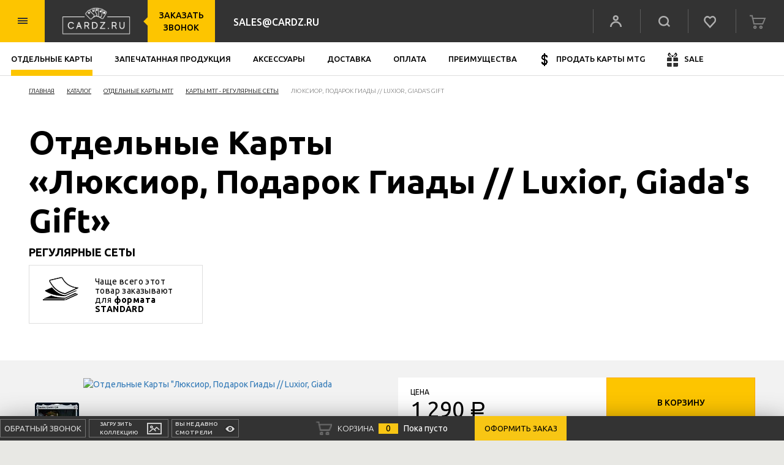

--- FILE ---
content_type: text/html; charset=UTF-8
request_url: https://cardz.ru/catalog/singles/regular/snc-240-nf/
body_size: 40145
content:

<!DOCTYPE html>
<html lang="ru">
<head>
    <meta name="viewport" content="width=device-width, initial-scale=1.0">
<meta http-equiv="X-UA-Compatible" content="IE=edge">
<meta name="format-detection" content="telephone=no">
<meta name="SKYPE_TOOLBAR" content="SKYPE_TOOLBAR_PARSER_COMPATIBLE">
<meta charset="utf-8">
<meta name="yandex-verification" content="4d63789eab4f11ed" />
<meta name="apple-mobile-web-app-capable" content="yes" />
<link rel="apple-touch-icon" sizes="180x180" href="/favicon/apple-touch-icon.png">
<link rel="icon" type="image/png" href="/favicon/favicon-32x32.png" sizes="32x32">
<link rel="icon" type="image/png" href="/favicon/favicon-16x16.png" sizes="16x16">
<link rel="manifest" href="/favicon/manifest.json">
<link rel="mask-icon" href="/favicon/safari-pinned-tab.svg" color="#5bbad5">
<meta name="theme-color" content="#ffffff">



<title>Отдельные карты «Люксиор, Подарок Гиады // Luxior, Giada's Gift» MTG МТГ, купить от 1 290 рублей, цена, почтой по России</title>
    <meta http-equiv="Content-Type" content="text/html; charset=UTF-8" />
<meta name="robots" content="index, follow" />
<meta name="keywords" content="Отдельные карты «Люксиор, Подарок Гиады // Luxior, Giada's Gift» в колоду или коллекцию MTG" />
<meta name="description" content="➨Отдельные карты «Люксиор, Подарок Гиады // Luxior, Giada's Gift»  купить в MTG каталоге интернет-магазина CARDZ.RU по цене от 1 290 рублей с доставкой по Москве и в любой регион России. ✔" />
<script data-skip-moving="true">(function(w, d, n) {var cl = "bx-core";var ht = d.documentElement;var htc = ht ? ht.className : undefined;if (htc === undefined || htc.indexOf(cl) !== -1){return;}var ua = n.userAgent;if (/(iPad;)|(iPhone;)/i.test(ua)){cl += " bx-ios";}else if (/Windows/i.test(ua)){cl += ' bx-win';}else if (/Macintosh/i.test(ua)){cl += " bx-mac";}else if (/Linux/i.test(ua) && !/Android/i.test(ua)){cl += " bx-linux";}else if (/Android/i.test(ua)){cl += " bx-android";}cl += (/(ipad|iphone|android|mobile|touch)/i.test(ua) ? " bx-touch" : " bx-no-touch");cl += w.devicePixelRatio && w.devicePixelRatio >= 2? " bx-retina": " bx-no-retina";if (/AppleWebKit/.test(ua)){cl += " bx-chrome";}else if (/Opera/.test(ua)){cl += " bx-opera";}else if (/Firefox/.test(ua)){cl += " bx-firefox";}ht.className = htc ? htc + " " + cl : cl;})(window, document, navigator);</script>


<link href="https://fonts.googleapis.com/css?family=Ubuntu:400,300,500,700&subset=latin,cyrillic-ext,latin-ext,cyrillic" type="text/css"  rel="stylesheet" />
<link href="https://fonts.googleapis.com/css?family=Open+Sans:400,600,700,700i" type="text/css"  rel="stylesheet" />
<link href="/bitrix/js/ui/design-tokens/dist/ui.design-tokens.css?171675274626358" type="text/css"  rel="stylesheet" />
<link href="/bitrix/js/ui/fonts/opensans/ui.font.opensans.css?16638667422555" type="text/css"  rel="stylesheet" />
<link href="/bitrix/js/main/popup/dist/main.popup.bundle.css?175156550331694" type="text/css"  rel="stylesheet" />
<link href="/local/templates/.default/components/bik/catalog/catalog/style.css?1617981312749" type="text/css"  rel="stylesheet" />
<link href="/local/templates/.default/components/bik/catalog/catalog/bitrix/catalog.element/.default/style.css?161798131258" type="text/css"  rel="stylesheet" />
<link href="/bitrix/components/bitrix/system.pagenavigation/templates/round/style.css?16179811352917" type="text/css"  rel="stylesheet" />
<link href="/local/templates/.default/components/bitrix/catalog.section/similar/style.css?161798131227494" type="text/css"  rel="stylesheet" />
<link href="/local/styles/css/base.css?1689490912306456" type="text/css"  data-template-style="true"  rel="stylesheet" />
<link href="/local/styles/css/backend.css?161798131040011" type="text/css"  data-template-style="true"  rel="stylesheet" />
<link href="/local/styles/css/fourfour.css?16179813101824" type="text/css"  data-template-style="true"  rel="stylesheet" />
<link href="/local/styles/css/colorbox.css?16179813102334" type="text/css"  data-template-style="true"  rel="stylesheet" />
<link href="/local/styles/css/add_basket.css?16179813104272" type="text/css"  data-template-style="true"  rel="stylesheet" />
<link href="/local/styles/css/font-awesome.min.css?161798131029063" type="text/css"  data-template-style="true"  rel="stylesheet" />
<link href="/local/styles/css/mainw90fiez816by2snn4s4i.min.css?161798131015382" type="text/css"  data-template-style="true"  rel="stylesheet" />
<link href="/local/templates/.default/components/bitrix/search.title/search/style.css?16179813142370" type="text/css"  data-template-style="true"  rel="stylesheet" />







<meta name="twitter:card" content="product" />
<meta name="twitter:site" content="@cardzru" />
<meta name="twitter:title" content="Отдельные карты «Люксиор, Подарок Гиады // Luxior, Giada's Gift» от 1 290 рублей"/>
<meta name="twitter:description" content="Каталог карт MTG ✈ Доставка по РФ. ₽ Доступные цены, огромный выбор. ✔ Дополнительная информация по оплате и доставке по емейлу sales@cardz.ru" />
<meta name="twitter:creator" content="@cardzru" />
<meta name="twitter:image" content="http://www.cardz.ru/upload/iblock/091/bvapissm075twqvrfehhpf4qjmr2f3co.jpg" />
<meta name="twitter:data1" content="1290" />
<meta name="twitter:label1" content="Price" />
<meta property="og:title" content="Отдельные карты «Люксиор, Подарок Гиады // Luxior, Giada's Gift» от 1 290 рублей" />
<meta property="og:type" content="article" />
<meta property="og:url" content="cardz.ru/catalog/singles/regular/snc-240-nf/" />
<meta property="og:image" content="http://www.cardz.ru/upload/iblock/091/bvapissm075twqvrfehhpf4qjmr2f3co.jpg" />
<meta property="og:description" content="Каталог карт MTG ✈ Доставка по РФ. ₽ Доступные цены, огромный выбор. ✔ Дополнительная информация по оплате и доставке по емейлу sales@cardz.ru" />
<meta property="og:site_name" content="CARDZ.RU – редкие и ценные карты MTG" />
<meta property="og:price:amount" content="1290" />
<meta property="og:currency" content="RUB" />



</head>
<body>
<div id="panel"></div>
<div id="cnt-main">
    <!-- header-->
    <header id="cnt-header" class="cnt-header">
        
<!-- information-->
<div class="cnt-header-information">
    <div class="cnt-header-search_open clearfix">
        <!-- search-->
        <div class="cnt-header-search type-close float-right touch-hover">
            <span class="icon icon-header-search-close"></span>
        </div>
        <!-- search input-->
        <div class="cnt-header-search_open_input">
            	<div id="title-search">
	<form action="/search/index.php">
	  <input type="text" id="title-search-input" name="q" placeholder="Поиск" autocomplete="off"  class="form-control" autofocus>
			</form>
	</div>
        </div>
    </div>
    <div class="container width-100-procent padding-0">
        <!-- button-->
        <div class="cnt-header-catalog-button float-left xs-none touch-hover">
            <span class="icon icon-header-catalog-open"></span>
        </div>
        <!-- brand-->
        <div class="cnt-header-brand float-left xs-float-none xs-text-center">
            <a href="/" class="link-display-block">
                <img width="132" alt="logo.png" src="/local/styles/img/logo/logo_header.png" height="65"
     title="CARDZ.RU">            </a>
        </div>
        <!-- number-->
        <div class="cnt-header-number type-border type-inline-block float-left sm-none" style="display: none;">
            <div class="display-inline-block-middle">
                <span class="el-big">
                    8 (905) 539-33-73                </span>
                <span class="el-small">
                                    </span>
            </div>
        </div>
        <!-- call-->
        <div class="cnt-header-call type-inline-block float-left xs-none">
            <div class="display-inline-block-middle" data-toggle="modal" data-target="#modal-callback">заказать звонок</div>
        </div>
        <!-- email-->
        <div class="cnt-header-email type-inline-block float-left sm-none">
            <div class="display-inline-block-middle">
                sales@cardz.ru            </div>
        </div>
        <div class="cnt-header-123 type-inline-block float-left sl-none" style="display: none; margin-left: 9px;">
            <div class="display-inline-block-middle">
                8 (905) 539-33-73                <br>
                <a href="mailto:sales@cardz.ru" style="color: white;">sales@cardz.ru</a>
            </div>
        </div>
        <!-- modal designer-->
        <div class="cnt-header-designer type-inline-block float-left">
            <div class="wraper">
                <a href="#" class="help_link" data-toggle="modal" data-target="#modal-designer"></a>
                <span class="help">
                    бесплатная<br> помощь<br> консультанта
                </span>
                <img src="/local/styles/img/hand-white.png" alt="" class="hand-white">
                <img src="/local/styles/img/hand.png" alt="" class="hand">
            </div>
        </div>
        <div class="your_pic">
            <a href="#" class="your_pic__link" data-toggle="modal" data-target="#modal-image">
                <span class="for-btn1">
                    продать<br> карты   <br> магазину   
                </span>
                <img src="/local/styles/img/your-pic__icon.png" alt="" class="for-btn1">

                <span class="for-btn2">
                    Загрузить
                </span>
                <img src="/local/styles/img/your-pic__icon2.png" alt="" class="for-btn2">
            </a>
        </div>
        <!-- search user-->
        <div class="cnt-header-search-user float-right xs-float-none">
            <!-- button xs-->
            <div class="cnt-header-catalog-button float-left display-none xs-block touch-hover">
                <span class="icon icon-header-catalog-open"></span>
            </div>
            <!-- user-->
            <div class="cnt-header-user_cnt type-border float-left xs-none">
                                    <div class="cnt-header-user_open">
                        <span class="h5 font-size-16">Вход</span>
                        
    <form action="/local/ajax/form_auth_form.php" method="POST" name="loginForm" id="auth_form">
        <div class="form-group">
            <label class="form-label">Логин</label>
            <input type="text" id="loginFormField11" data-requared="true" data-label="login" name="buy_login" placeholder="" class="form-control">
        </div>
        <div class="form-group">
            <label class="form-label">Пароль</label>
            <input type="password" id="loginFormField21" data-requared="true" data-label="pass" name="buy_pass" placeholder="" class="form-control">
        </div>
        <div class="error" style="color:red;"></div>
        <div class="form-group">
                            <label class="auth-title">
                    Войти как пользователь:                </label>
                
<div id="auth-serv-icons" class="row row-padding-0">
                    
                        <a class="col-xs-1" title="Одноклассники" href="javascript:void(0)" onclick="BX.util.popup('https://www.odnoklassniki.ru/oauth/authorize?client_id=1248544256&amp;redirect_uri=https%3A%2F%2Fcardz.ru%2Fbitrix%2Ftools%2Foauth%2Fodnoklassniki.php&amp;response_type=code&amp;state=site_id%3Ds1%26backurl%3D%252Fcatalog%252Fsingles%252Fregular%252Fsnc-240-nf%252Findex.php%253Fcheck_key%253D5a0684fba482125bf421fbde003cc83c%26redirect_url%3D%252Fcatalog%252Fsingles%252Fregular%252Fsnc-240-nf%252Findex.php%26mode%3Dopener', 580, 400)">
                <span class="fa fa-odnoklassniki ss-icon odnoklassniki"></span>
            </a>
        
                    
                        <a class="col-xs-1" title="ВКонтакте" href="javascript:void(0)" onclick="BX.util.popup('https://id.vk.ru/authorize?client_id=5675347&amp;redirect_uri=https%3A%2F%2Fcardz.ru%2Fbitrix%2Ftools%2Foauth%2Fvkontakte.php&amp;scope=friends,offline,email&amp;response_type=code&amp;code_challenge_method=S256&amp;code_challenge=Or4X6VFafKj0BkB8Vb2jCYWSwLrhq8Pp1jgR30RyxZk&amp;state=[base64]%3D%3D', 660, 425)">
                <span class="fa fa-vk ss-icon vk"></span>
            </a>
        
                    
                        <a class="col-xs-1" title="Мой Мир" href="javascript:void(0)" onclick="BX.util.popup('https://connect.mail.ru/oauth/authorize?client_id=749079&amp;redirect_uri=https://cardz.ru/catalog/singles/regular/snc-240-nf/index.php?auth_service_id=MyMailRu&amp;response_type=code&amp;state=site_id%3Ds1%26backurl%3D%2Fcatalog%2Fsingles%2Fregular%2Fsnc-240-nf%2Findex.php%3Fcheck_key%3D5a0684fba482125bf421fbde003cc83c', 580, 400)">
                <span class="fa fa-mymailru ss-icon mymailru"></span>
            </a>
        
                    
                        <a class="col-xs-1" title="X" href="javascript:void(0)" onclick="BX.util.popup('/bitrix/tools/oauth/twitter.php?check_key=5a0684fba482125bf421fbde003cc83c&amp;backurl=%252Fcatalog%252Fsingles%252Fregular%252Fsnc-240-nf%252Findex.php', 800, 450)">
                <span class="fa fa-twitter ss-icon twitter"></span>
            </a>
        
                    
                        <a class="col-xs-1" title="Facebook" href="javascript:void(0)" onclick="BX.util.popup('https://www.facebook.com/dialog/oauth?client_id=1780814275540493&amp;redirect_uri=https%3A%2F%2Fcardz.ru%2Fbitrix%2Ftools%2Foauth%2Ffacebook.php&amp;scope=email&amp;display=popup&amp;state=site_id%3Ds1%26backurl%3D%252Fcatalog%252Fsingles%252Fregular%252Fsnc-240-nf%252Findex.php%253Fcheck_key%253D5a0684fba482125bf421fbde003cc83c%26redirect_url%3D%252Fcatalog%252Fsingles%252Fregular%252Fsnc-240-nf%252Findex.php', 580, 400)">
                <span class="fa fa-facebook ss-icon facebook"></span>
            </a>
        
                    
            <a class="col-xs-1" title="Mail.Ru OpenID" href="javascript:void(0)" onclick="$('.mailru').click();">
                <span class="fa fa-openid-mail-ru ss-icon openid-mail-ru"></span>
            </a>

        
    </div>            
        </div>
        <div class="cnt-header-user_open_btn form-inline">
            <div class="form-group">
                <input type="submit" class="btn btn-type-1 btn-size-5" value='Вход'>
            </div>
            <div class="form-group">
                <a href="/login/index.php?register=yes" class="font-size-12 a-color-2 a-underline">Регистрация</a>
                <a style="margin-left: 5px;" href="/auth/index.php?forgot_password=yes" class="font-size-12 a-color-2 a-underline">Забыли пароль?</a>
            </div>
        </div>
    </form>
                    </div>
                    <div class="cnt-header-user touch-hover">
                        <span class="icon icon-header-user"></span>
                    </div>
                            </div>
            <!-- search-->
            <div class="cnt-header-search type-border type-open float-left touch-hover">
                <span class="icon icon-header-search"></span>
            </div>
            <!-- like-->
            <div class="cnt-header-like type-border float-left display-none sm-block touch-hover">
                <a href="/favorite/" style="text-decoration: none;color: #fff;">
                    <span class="icon icon-header-like-2 icon-left"></span>
                    <span class='count' style="display:none"></span>
                </a>
            </div>
            <!-- cart-->
            <div class="cnt-header-cart type-border float-left display-none sm-block touch-hover" onclick="location.href='/personal/cart/'">
                <span class="icon icon-header-cart-2 icon-left"></span>
                <span class='count'></span>
            </div>
        </div>
    </div>
</div>
<!-- catalog-->
<div class="cnt-header-catalog">
    <div class="container width-100-procent padding-0">

        


    <div class="accordion-parent display-none xs-block">
        <div class="cnt-header-catalog-open-xs accordion-header">
            <span class="icon icon-header-nav-xs-open"></span>
            <span>О компании</span>
        </div>
        <div class="cnt-header-catalog-open-cnt-xs accordion-cnt">
            <ul class="list-unstyled">

                                    
                    <li><a href=""> </a></li>

                                    
                    <li><a href="/o-kompanii/preimushchestva/">Преимущества</a></li>

                                    
                    <li><a href="/o-kompanii/reviews/">Отзывы</a></li>

                                    
                    <li><a href="/o-kompanii/voprosy-otvety/">Вопросы и Ответы</a></li>

                                    
                    <li><a href="/o-kompanii/news/">Новости</a></li>

                
            </ul>
        </div>

    </div>


    <div class="accordion-parent display-none xs-block">
        <div class="cnt-header-catalog-open-xs accordion-header">
            <span class="icon icon-header-nav-xs-open"></span>
            <span>Покупателям</span>
        </div>
        <div class="cnt-header-catalog-open-cnt-xs accordion-cnt">
            <ul class="list-unstyled">

                                    
                    <li><a href=""> </a></li>

                                    
                    <li><a href="/pokupatelyam/delivery/">Доставка</a></li>

                                    
                    <li><a href="/pokupatelyam/payment/">Оплата</a></li>

                                    
                    <li><a href="/pokupatelyam/opredeleniye-sostoyaniya-karty/">Состояние Карт</a></li>

                                    
                    <li><a href="/pokupatelyam/prodazha-kart-mtg/">Продажа Карт Магазину</a></li>

                
            </ul>
        </div>

    </div>


        <div class="accordion-parent display-none xs-block"
             >
            <div class="cnt-header-catalog-open-xs accordion-header">
                                    <span class="icon icon-header-nav-xs-open"></span>
                    <span>Вход</span>
                            </div>
            <div class="cnt-header-catalog-open-cnt-xs type-2 accordion-cnt">
                
    <form action="/local/ajax/form_auth_form.php" method="POST" name="loginForm" id="auth_form_mobile">
        <div class="form-group">
            <label class="form-label">Логин</label>
            <input type="text" id="loginFormField11" data-requared="true" data-label="login" name="buy_login" placeholder="" class="form-control">
        </div>
        <div class="form-group">
            <label class="form-label">Пароль</label>
            <input type="password" id="loginFormField21" data-requared="true" data-label="pass" name="buy_pass" placeholder="" class="form-control">
        </div>
        <div class="error" style="color:red;"></div>
        <div class="form-group">
                            <label class="auth-title">
                    Войти как пользователь:                </label>
                
<div id="auth-serv-icons" class="row row-padding-0">
                    
                        <a class="col-xs-1" title="Одноклассники" href="javascript:void(0)" onclick="BX.util.popup('https://www.odnoklassniki.ru/oauth/authorize?client_id=1248544256&amp;redirect_uri=https%3A%2F%2Fcardz.ru%2Fbitrix%2Ftools%2Foauth%2Fodnoklassniki.php&amp;response_type=code&amp;state=site_id%3Ds1%26backurl%3D%252Fcatalog%252Fsingles%252Fregular%252Fsnc-240-nf%252Findex.php%253Fcheck_key%253D5a0684fba482125bf421fbde003cc83c%26redirect_url%3D%252Fcatalog%252Fsingles%252Fregular%252Fsnc-240-nf%252Findex.php%26mode%3Dopener', 580, 400)">
                <span class="fa fa-odnoklassniki ss-icon odnoklassniki"></span>
            </a>
        
                    
                        <a class="col-xs-1" title="ВКонтакте" href="javascript:void(0)" onclick="BX.util.popup('https://id.vk.ru/authorize?client_id=5675347&amp;redirect_uri=https%3A%2F%2Fcardz.ru%2Fbitrix%2Ftools%2Foauth%2Fvkontakte.php&amp;scope=friends,offline,email&amp;response_type=code&amp;code_challenge_method=S256&amp;code_challenge=Or4X6VFafKj0BkB8Vb2jCYWSwLrhq8Pp1jgR30RyxZk&amp;state=[base64]%3D%3D', 660, 425)">
                <span class="fa fa-vk ss-icon vk"></span>
            </a>
        
                    
                        <a class="col-xs-1" title="Мой Мир" href="javascript:void(0)" onclick="BX.util.popup('https://connect.mail.ru/oauth/authorize?client_id=749079&amp;redirect_uri=https://cardz.ru/catalog/singles/regular/snc-240-nf/index.php?auth_service_id=MyMailRu&amp;response_type=code&amp;state=site_id%3Ds1%26backurl%3D%2Fcatalog%2Fsingles%2Fregular%2Fsnc-240-nf%2Findex.php%3Fcheck_key%3D5a0684fba482125bf421fbde003cc83c', 580, 400)">
                <span class="fa fa-mymailru ss-icon mymailru"></span>
            </a>
        
                    
                        <a class="col-xs-1" title="X" href="javascript:void(0)" onclick="BX.util.popup('/bitrix/tools/oauth/twitter.php?check_key=5a0684fba482125bf421fbde003cc83c&amp;backurl=%252Fcatalog%252Fsingles%252Fregular%252Fsnc-240-nf%252Findex.php', 800, 450)">
                <span class="fa fa-twitter ss-icon twitter"></span>
            </a>
        
                    
                        <a class="col-xs-1" title="Facebook" href="javascript:void(0)" onclick="BX.util.popup('https://www.facebook.com/dialog/oauth?client_id=1780814275540493&amp;redirect_uri=https%3A%2F%2Fcardz.ru%2Fbitrix%2Ftools%2Foauth%2Ffacebook.php&amp;scope=email&amp;display=popup&amp;state=site_id%3Ds1%26backurl%3D%252Fcatalog%252Fsingles%252Fregular%252Fsnc-240-nf%252Findex.php%253Fcheck_key%253D5a0684fba482125bf421fbde003cc83c%26redirect_url%3D%252Fcatalog%252Fsingles%252Fregular%252Fsnc-240-nf%252Findex.php', 580, 400)">
                <span class="fa fa-facebook ss-icon facebook"></span>
            </a>
        
                    
            <a class="col-xs-1" title="Mail.Ru OpenID" href="javascript:void(0)" onclick="$('.mailru').click();">
                <span class="fa fa-openid-mail-ru ss-icon openid-mail-ru"></span>
            </a>

        
    </div>            
        </div>
        <div class="cnt-header-user_open_btn form-inline">
            <div class="form-group">
                <input type="submit" class="btn btn-type-1 btn-size-5" value='Вход'>
            </div>
            <div class="form-group">
                <a href="/login/index.php?register=yes" class="font-size-12 a-color-2 a-underline">Регистрация</a>
                <a style="margin-left: 5px;" href="/auth/index.php?forgot_password=yes" class="font-size-12 a-color-2 a-underline">Забыли пароль?</a>
            </div>
        </div>
    </form>
            </div>
        </div>
        <div class="row row-padding-0 xs-none">
            <div class="col-xs-12 col-sm-5 col-md-7 cnt-header-catalog_l">
                <div class="row">
                    


    <div class="col-xs-12 col-sm-6 col-md-4">
        <div class="cnt-header-catalog_list">
            <span class="h5 font-size-18 font-weight-500">
                <a class="f-link" href="/o-kompanii/">
                    О компании                </a>
            </span>
            <ul class="list-unstyled ul">

                                    
                    <li><a href=""> </a></li>

                                    
                    <li><a href="/o-kompanii/preimushchestva/">Преимущества</a></li>

                                    
                    <li><a href="/o-kompanii/reviews/">Отзывы</a></li>

                                    
                    <li><a href="/o-kompanii/voprosy-otvety/">Вопросы и Ответы</a></li>

                                    
                    <li><a href="/o-kompanii/news/">Новости</a></li>

                
            </ul>
        </div>
    </div>


    <div class="col-xs-12 col-sm-6 col-md-4">
        <div class="cnt-header-catalog_list">
            <span class="h5 font-size-18 font-weight-500">
                <a class="f-link" href="/pokupatelyam/">
                    Покупателям                </a>
            </span>
            <ul class="list-unstyled ul">

                                    
                    <li><a href=""> </a></li>

                                    
                    <li><a href="/pokupatelyam/delivery/">Доставка</a></li>

                                    
                    <li><a href="/pokupatelyam/payment/">Оплата</a></li>

                                    
                    <li><a href="/pokupatelyam/opredeleniye-sostoyaniya-karty/">Состояние Карт</a></li>

                                    
                    <li><a href="/pokupatelyam/prodazha-kart-mtg/">Продажа Карт Магазину</a></li>

                
            </ul>
        </div>
    </div>

                </div>
            </div>
            <div class="col-xs-12 col-sm-7 col-md-5 cnt-header-catalog_r">
                <div class="row">
                    <div class="col-xs-12 col-sm-6 col-md-6" style="display: none;">
                        <div class="cnt-header-catalog_list type-2">
                            <ul class="list-unstyled ul">
                                <li class="cnt-footer-information_list_number">
                                    <span class="font-weight-500 font-size-19">
                                        8 (905) 539-33-73                                    </span>
                                    <span class="font-size-9 text-transfrom-uppercase">
                                                                            </span>
                                </li>
                                                                    <li class="cnt-footer-information_list_number">
                                        <span class="font-weight-500 font-size-19">
                                            8 (800) 555-37-49
                                        </span>
                                        <span class="font-size-9 text-transfrom-uppercase">
                                            Звонки по россии бесплатны
                                        </span>
                                    </li>
                                                            </ul>
                        </div>
                    </div>
                    <div class="col-xs-12 col-sm-6 col-md-6">
                        <div class="cnt-header-catalog_list type-2">
                            <ul class="list-unstyled ul type-2">
                                <li>
                                    <div class="cnt-footer-information_list_schedule type-2">
                                        <span>Пн - Пт — 9:00 - 19:00</span><span>Cб. Вс. — выходной</span>
                                    </div>
                                </li>
                                <li>
                                    <div class="cnt-footer-information_list_info">
                                        Заказы принимаются круглосуточно 24/7
                                    </div>
                                </li>
                            </ul>
                        </div>
                    </div>
                </div>
            </div>
        </div>
    </div>
</div>
<!-- menu-->
<div class="cnt-header-menu accordion-parent">
    <div class="container width-100-procent padding-0">
        <!-- nav_mobile -->
        

    <div class="cnt-header-nav-open-xs display-none xs-block accordion-header">
        <span class="icon icon-header-nav-xs-open"></span>

                    <span class="arrow">Каталог</span>
                                                                                                                                                                                                                                                                                                                                                                                                                                                                                                                                                            </div>

    <div class="cnt-header-nav-open-cnt-xs display-none accordion-cnt">
        <ul class="list-unstyled">

                                                        
                    <li>
                        <a href="/catalog/singles/">
                            <span class="arrow">Каталог</span> Отдельные Карты</a>
                    </li>
                                                                                                                                                                                                                                                                                                                                                                                                        
                    <li>
                        <a href="/catalog/sealed/">
                            <span class="arrow">Каталог</span> Запечатанная Продукция</a>
                    </li>
                                                                                                                                                                                                                                                                                        
                    <li>
                        <a href="/catalog/aksessuary/">
                            <span class="arrow">Каталог</span> Аксессуары</a>
                    </li>
                                                                                    
                    <li>
                        <a href="/pokupatelyam/delivery/">
                            <span class="arrow">Каталог</span> Доставка</a>
                    </li>
                                                                                    
                    <li>
                        <a href="/pokupatelyam/payment/">
                            <span class="arrow">Каталог</span> Оплата</a>
                    </li>
                                                                                    
                    <li>
                        <a href="/o-kompanii/preimushchestva/">
                            <span class="arrow">Каталог</span> Преимущества</a>
                    </li>
                                                                                    
                    <li>
                        <a href="/pokupatelyam/prodazha-kart-mtg/">
                            <span class="arrow">Каталог</span> Продать карты MTG</a>
                    </li>
                                                                                    
                    <li>
                        <a href="/actions/">
                            <span class="arrow">Каталог</span> Sale</a>
                    </li>
                                        
        </ul>
    </div>
        <!-- nav -->
        <div class="cnt-header-nav float-left xs-none">
            
<ul id="header-nav" class="list-unstyled clearfix">
                        <li class="first-level actived">

                
                    <div class="cnt-header-nav_submenu">
                        <div class="container width-100-procent padding-0">
                            <div class="cnt-header-nav_submenu_top">
                                                                <div class="row row-padding-30">
                                                                            <div class="col-xs-2">
                                            <div class="cnt-header-nav_submenu_list">

                                                
                                                <div style="background-image: url(/upload/resize_cache/iblock/4dd/140_59_240cd750bba9870f18aada2478b24840a/4dd049b11cfa6f75e19edb34e6db46e8.jpg)"
                                                     class="cnt-header-nav_submenu_list_header">
                                                    <div class="el-bg-fon">
                                                        <a href="/catalog/singles/regular/"></a>
                                                    </div>
                                                    <div class="el-title">
                                                        <span class="h5 font-size-14 h-uppercase">Регулярные сеты</span>
                                                    </div>
                                                </div>

                                                <ul class="list-unstyled ul">
                                                                                                                                                                                                                    <li>
                                                                                                                            <a href="/catalog/singles/regular/afr/">Adventures in the Forgotten Realms | Приключения в Забытых Королевствах</a>
                                                                                                                    </li>
                                                                                                                                                                    <li>
                                                                                                                            <a href="/catalog/singles/regular/aer/">Aether Revolt | Эфирный Бунт</a>
                                                                                                                    </li>
                                                                                                                                                                    <li>
                                                                                                                            <a href="/catalog/singles/regular/all/">Alliances</a>
                                                                                                                    </li>
                                                                                                                                                                    <li>
                                                                                                                            <a href="/catalog/singles/regular/akh/">Amonkhet | Амонхет</a>
                                                                                                                    </li>
                                                                                                                                                                    <li class="top_menu_hidden" style="display: none;">
                                                                                                                            <a href="/catalog/singles/regular/atq/">Antiquities</a>
                                                                                                                    </li>
                                                                                                                                                                    <li class="top_menu_hidden" style="display: none;">
                                                                                                                            <a href="/catalog/singles/regular/apc/">Apocalypse</a>
                                                                                                                    </li>
                                                                                                                                                                    <li class="top_menu_hidden" style="display: none;">
                                                                                                                            <a href="/catalog/singles/regular/avr/">Avacyn Restored | Возвращение Авацины</a>
                                                                                                                    </li>
                                                                                                                                                                    <li class="top_menu_hidden" style="display: none;">
                                                                                                                            <a href="/catalog/singles/regular/bfz/">Battle for Zendikar | Битва за Зендикар</a>
                                                                                                                    </li>
                                                                                                                                                                    <li class="top_menu_hidden" style="display: none;">
                                                                                                                            <a href="/catalog/singles/regular/bok/">Betrayers of Kamigawa</a>
                                                                                                                    </li>
                                                                                                                                                                    <li class="top_menu_hidden" style="display: none;">
                                                                                                                            <a href="/catalog/singles/regular/bng/">Born of the Gods | Порождения Богов</a>
                                                                                                                    </li>
                                                                                                                                                                    <li class="top_menu_hidden" style="display: none;">
                                                                                                                            <a href="/catalog/singles/regular/chk/">Champions of Kamigawa</a>
                                                                                                                    </li>
                                                                                                                                                                    <li class="top_menu_hidden" style="display: none;">
                                                                                                                            <a href="/catalog/singles/regular/con/">Conflux | Слияние</a>
                                                                                                                    </li>
                                                                                                                                                                    <li class="top_menu_hidden" style="display: none;">
                                                                                                                            <a href="/catalog/singles/regular/dka/">Dark Ascension | Возвышение Мрака</a>
                                                                                                                    </li>
                                                                                                                                                                    <li class="top_menu_hidden" style="display: none;">
                                                                                                                            <a href="/catalog/singles/regular/dst/">Darksteel</a>
                                                                                                                    </li>
                                                                                                                                                                    <li class="top_menu_hidden" style="display: none;">
                                                                                                                            <a href="/catalog/singles/regular/dis/">Dissension | Раскол</a>
                                                                                                                    </li>
                                                                                                                                                                    <li class="top_menu_hidden" style="display: none;">
                                                                                                                            <a href="/catalog/singles/regular/dom/">Dominaria | Доминария</a>
                                                                                                                    </li>
                                                                                                                                                                    <li class="top_menu_hidden" style="display: none;">
                                                                                                                            <a href="/catalog/singles/regular/dmu/">Dominaria United</a>
                                                                                                                    </li>
                                                                                                                                                                    <li class="top_menu_hidden" style="display: none;">
                                                                                                                            <a href="/catalog/singles/regular/dtk/">Dragons of Tarkir | Драконы Таркира</a>
                                                                                                                    </li>
                                                                                                                                                                    <li class="top_menu_hidden" style="display: none;">
                                                                                                                            <a href="/catalog/singles/regular/dsk/">Duskmourn: House of Horror</a>
                                                                                                                    </li>
                                                                                                                                                                    <li class="top_menu_hidden" style="display: none;">
                                                                                                                            <a href="/catalog/singles/regular/eve/">Eventide | Сумерки</a>
                                                                                                                    </li>
                                                                                                                                                                    <li class="top_menu_hidden" style="display: none;">
                                                                                                                            <a href="/catalog/singles/regular/exo/">Exodus</a>
                                                                                                                    </li>
                                                                                                                                                                    <li class="top_menu_hidden" style="display: none;">
                                                                                                                            <a href="/catalog/singles/regular/frf/">Fate Reforged | Перекованная Судьба</a>
                                                                                                                    </li>
                                                                                                                                                                    <li class="top_menu_hidden" style="display: none;">
                                                                                                                            <a href="/catalog/singles/regular/fut/">Future Sight | Взгляд в Будущее</a>
                                                                                                                    </li>
                                                                                                                                                                    <li class="top_menu_hidden" style="display: none;">
                                                                                                                            <a href="/catalog/singles/regular/grn/">Guilds of Ravnica | Гильдии Равники</a>
                                                                                                                    </li>
                                                                                                                                                                    <li class="top_menu_hidden" style="display: none;">
                                                                                                                            <a href="/catalog/singles/regular/hou/">Hour of Devastation | Час Разрушения</a>
                                                                                                                    </li>
                                                                                                                                                                    <li class="top_menu_hidden" style="display: none;">
                                                                                                                            <a href="/catalog/singles/regular/ice/">Ice Age</a>
                                                                                                                    </li>
                                                                                                                                                                    <li class="top_menu_hidden" style="display: none;">
                                                                                                                            <a href="/catalog/singles/regular/iko/">Ikoria: Lair of Behemoths | Икория: Логово Исполинов</a>
                                                                                                                    </li>
                                                                                                                                                                    <li class="top_menu_hidden" style="display: none;">
                                                                                                                            <a href="/catalog/singles/regular/isd/">Innistrad | Иннистрад</a>
                                                                                                                    </li>
                                                                                                                                                                    <li class="top_menu_hidden" style="display: none;">
                                                                                                                            <a href="/catalog/singles/regular/vow/">Innistrad: Crimson Vow | Иннистрад: Багровая Клятва</a>
                                                                                                                    </li>
                                                                                                                                                                    <li class="top_menu_hidden" style="display: none;">
                                                                                                                            <a href="/catalog/singles/regular/mid/">Innistrad: Midnight Hunt | Иннистрад: Полночная Охота</a>
                                                                                                                    </li>
                                                                                                                                                                    <li class="top_menu_hidden" style="display: none;">
                                                                                                                            <a href="/catalog/singles/regular/inv/">Invasion</a>
                                                                                                                    </li>
                                                                                                                                                                    <li class="top_menu_hidden" style="display: none;">
                                                                                                                            <a href="/catalog/singles/regular/xln/">Ixalan | Иксалан</a>
                                                                                                                    </li>
                                                                                                                                                                    <li class="top_menu_hidden" style="display: none;">
                                                                                                                            <a href="/catalog/singles/regular/jou/">Journey into Nyx | Путешествие в Никс</a>
                                                                                                                    </li>
                                                                                                                                                                    <li class="top_menu_hidden" style="display: none;">
                                                                                                                            <a href="/catalog/singles/regular/jud/">Judgment</a>
                                                                                                                    </li>
                                                                                                                                                                    <li class="top_menu_hidden" style="display: none;">
                                                                                                                            <a href="/catalog/singles/regular/khm/">Kaldheim | Калдхайм</a>
                                                                                                                    </li>
                                                                                                                                                                    <li class="top_menu_hidden" style="display: none;">
                                                                                                                            <a href="/catalog/singles/regular/neo/">Kamigawa: Neon Dynasty | Камигава: Неоновая Династия</a>
                                                                                                                    </li>
                                                                                                                                                                    <li class="top_menu_hidden" style="display: none;">
                                                                                                                            <a href="/catalog/singles/regular/ktk/">Khans of Tarkir | Ханы Таркира</a>
                                                                                                                    </li>
                                                                                                                                                                    <li class="top_menu_hidden" style="display: none;">
                                                                                                                            <a href="/catalog/singles/regular/leg/">Legends</a>
                                                                                                                    </li>
                                                                                                                                                                    <li class="top_menu_hidden" style="display: none;">
                                                                                                                            <a href="/catalog/singles/regular/lrw/">Lorwyn | Лорвин</a>
                                                                                                                    </li>
                                                                                                                                                                    <li class="top_menu_hidden" style="display: none;">
                                                                                                                            <a href="/catalog/singles/regular/mat/">March of the Machine: The Aftermath</a>
                                                                                                                    </li>
                                                                                                                                                                    <li class="top_menu_hidden" style="display: none;">
                                                                                                                            <a href="/catalog/singles/regular/mmq/">Mercadian Masques</a>
                                                                                                                    </li>
                                                                                                                                                                    <li class="top_menu_hidden" style="display: none;">
                                                                                                                            <a href="/catalog/singles/regular/mir/">Mirage</a>
                                                                                                                    </li>
                                                                                                                                                                    <li class="top_menu_hidden" style="display: none;">
                                                                                                                            <a href="/catalog/singles/regular/mrd/">Mirrodin</a>
                                                                                                                    </li>
                                                                                                                                                                    <li class="top_menu_hidden" style="display: none;">
                                                                                                                            <a href="/catalog/singles/regular/mbs/">Mirrodin Besieged | Осада Мирродина</a>
                                                                                                                    </li>
                                                                                                                                                                    <li class="top_menu_hidden" style="display: none;">
                                                                                                                            <a href="/catalog/singles/regular/mkm/">Murders at Karlov Manor</a>
                                                                                                                    </li>
                                                                                                                                                                    <li class="top_menu_hidden" style="display: none;">
                                                                                                                            <a href="/catalog/singles/regular/nem/">Nemesis</a>
                                                                                                                    </li>
                                                                                                                                                                    <li class="top_menu_hidden" style="display: none;">
                                                                                                                            <a href="/catalog/singles/regular/nph/">New Phyrexia | Новая Фирексия</a>
                                                                                                                    </li>
                                                                                                                                                                    <li class="top_menu_hidden" style="display: none;">
                                                                                                                            <a href="/catalog/singles/regular/ody/">Odyssey</a>
                                                                                                                    </li>
                                                                                                                                                                    <li class="top_menu_hidden" style="display: none;">
                                                                                                                            <a href="/catalog/singles/regular/ons/">Onslaught</a>
                                                                                                                    </li>
                                                                                                                                                                    <li class="top_menu_hidden" style="display: none;">
                                                                                                                            <a href="/catalog/singles/regular/one/">Phyrexia: All Will Be One</a>
                                                                                                                    </li>
                                                                                                                                                                    <li class="top_menu_hidden" style="display: none;">
                                                                                                                            <a href="/catalog/singles/regular/plc/">Planar Chaos | Вселенский Хаос</a>
                                                                                                                    </li>
                                                                                                                                                                    <li class="top_menu_hidden" style="display: none;">
                                                                                                                            <a href="/catalog/singles/regular/pls/">Planeshift</a>
                                                                                                                    </li>
                                                                                                                                                                    <li class="top_menu_hidden" style="display: none;">
                                                                                                                            <a href="/catalog/singles/regular/pcy/">Prophecy</a>
                                                                                                                    </li>
                                                                                                                                                                    <li class="top_menu_hidden" style="display: none;">
                                                                                                                            <a href="/catalog/singles/regular/rna/">Ravnica Allegiance | Выбор Равники</a>
                                                                                                                    </li>
                                                                                                                                                                    <li class="top_menu_hidden" style="display: none;">
                                                                                                                            <a href="/catalog/singles/regular/rav/">Ravnica: City of Guilds | Равника: Город Гильдий</a>
                                                                                                                    </li>
                                                                                                                                                                    <li class="top_menu_hidden" style="display: none;">
                                                                                                                            <a href="/catalog/singles/regular/rtr/">Return to Ravnica | Возвращение в Равнику</a>
                                                                                                                    </li>
                                                                                                                                                                    <li class="top_menu_hidden" style="display: none;">
                                                                                                                            <a href="/catalog/singles/regular/roe/">Rise of the Eldrazi | Возрождение Эльдрази</a>
                                                                                                                    </li>
                                                                                                                                                                    <li class="top_menu_hidden" style="display: none;">
                                                                                                                            <a href="/catalog/singles/regular/rix/">Rivals of Ixalan | Борьба за Иксалан</a>
                                                                                                                    </li>
                                                                                                                                                                    <li class="top_menu_hidden" style="display: none;">
                                                                                                                            <a href="/catalog/singles/regular/som/">Scars of Mirrodin | Шрамы Мирродина</a>
                                                                                                                    </li>
                                                                                                                                                                    <li class="top_menu_hidden" style="display: none;">
                                                                                                                            <a href="/catalog/singles/regular/shm/">Shadowmoor | Шэдоумур</a>
                                                                                                                    </li>
                                                                                                                                                                    <li class="top_menu_hidden" style="display: none;">
                                                                                                                            <a href="/catalog/singles/regular/soi/">Shadows over Innistrad | Тени над Иннистрадом</a>
                                                                                                                    </li>
                                                                                                                                                                    <li class="top_menu_hidden" style="display: none;">
                                                                                                                            <a href="/catalog/singles/regular/ala/">Shards of Alara | Осколки Алары</a>
                                                                                                                    </li>
                                                                                                                                                                    <li class="top_menu_hidden" style="display: none;">
                                                                                                                            <a href="/catalog/singles/regular/snc/">Streets of New Capenna</a>
                                                                                                                    </li>
                                                                                                                                                                    <li class="top_menu_hidden" style="display: none;">
                                                                                                                            <a href="/catalog/singles/regular/sta/">Strixhaven Mystical Archive | Стриксхейвен Мистический Архив</a>
                                                                                                                    </li>
                                                                                                                                                                    <li class="top_menu_hidden" style="display: none;">
                                                                                                                            <a href="/catalog/singles/regular/stx/">Strixhaven: School of Mages | Стриксхейвен: Школа Магов</a>
                                                                                                                    </li>
                                                                                                                                                                    <li class="top_menu_hidden" style="display: none;">
                                                                                                                            <a href="/catalog/singles/regular/sth/">Stronghold</a>
                                                                                                                    </li>
                                                                                                                                                                    <li class="top_menu_hidden" style="display: none;">
                                                                                                                            <a href="/catalog/singles/regular/tmp/">Tempest</a>
                                                                                                                    </li>
                                                                                                                                                                    <li class="top_menu_hidden" style="display: none;">
                                                                                                                            <a href="/catalog/singles/regular/bro/">The Brothers' War</a>
                                                                                                                    </li>
                                                                                                                                                                    <li class="top_menu_hidden" style="display: none;">
                                                                                                                            <a href="/catalog/singles/regular/brr/">The Brothers' War Retro Artifacts</a>
                                                                                                                    </li>
                                                                                                                                                                    <li class="top_menu_hidden" style="display: none;">
                                                                                                                            <a href="/catalog/singles/regular/ths/">Theros | Терос</a>
                                                                                                                    </li>
                                                                                                                                                                    <li class="top_menu_hidden" style="display: none;">
                                                                                                                            <a href="/catalog/singles/regular/thb/">Theros: Beyond Death | Терос: За Порогом Смерти</a>
                                                                                                                    </li>
                                                                                                                                                                    <li class="top_menu_hidden" style="display: none;">
                                                                                                                            <a href="/catalog/singles/regular/eld/">Throne of Eldraine | Престол Элдраина</a>
                                                                                                                    </li>
                                                                                                                                                                    <li class="top_menu_hidden" style="display: none;">
                                                                                                                            <a href="/catalog/singles/regular/tsp/">Time Spiral | Спираль Времени</a>
                                                                                                                    </li>
                                                                                                                                                                    <li class="top_menu_hidden" style="display: none;">
                                                                                                                            <a href="/catalog/singles/regular/tor/">Torment</a>
                                                                                                                    </li>
                                                                                                                                                                    <li class="top_menu_hidden" style="display: none;">
                                                                                                                            <a href="/catalog/singles/regular/uds/">Urza's Destiny</a>
                                                                                                                    </li>
                                                                                                                                                                    <li class="top_menu_hidden" style="display: none;">
                                                                                                                            <a href="/catalog/singles/regular/ulg/">Urza's Legacy</a>
                                                                                                                    </li>
                                                                                                                                                                    <li class="top_menu_hidden" style="display: none;">
                                                                                                                            <a href="/catalog/singles/regular/usg/">Urza's Saga</a>
                                                                                                                    </li>
                                                                                                                                                                    <li class="top_menu_hidden" style="display: none;">
                                                                                                                            <a href="/catalog/singles/regular/vis/">Visions</a>
                                                                                                                    </li>
                                                                                                                                                                    <li class="top_menu_hidden" style="display: none;">
                                                                                                                            <a href="/catalog/singles/regular/war/">War of the Spark | Война Искры</a>
                                                                                                                    </li>
                                                                                                                                                                    <li class="top_menu_hidden" style="display: none;">
                                                                                                                            <a href="/catalog/singles/regular/wth/">Weatherlight</a>
                                                                                                                    </li>
                                                                                                                                                                    <li class="top_menu_hidden" style="display: none;">
                                                                                                                            <a href="/catalog/singles/regular/woe/">Wilds of Eldraine</a>
                                                                                                                    </li>
                                                                                                                                                                    <li class="top_menu_hidden" style="display: none;">
                                                                                                                            <a href="/catalog/singles/regular/wwk/">Worldwake | Пробуждение Мира</a>
                                                                                                                    </li>
                                                                                                                                                                    <li class="top_menu_hidden" style="display: none;">
                                                                                                                            <a href="/catalog/singles/regular/zen/">Zendikar | Зендикар</a>
                                                                                                                    </li>
                                                                                                                                                                    <li class="top_menu_hidden" style="display: none;">
                                                                                                                            <a href="/catalog/singles/regular/znr/">Zendikar Rising | Расцвет Зендикара</a>
                                                                                                                    </li>
                                                                                                            
                                                                                                            <div class="cnt-header-nav_submenu_list_more">
                                                            <a href="#" data-count="80">Еще 80</a>
                                                        </div>
                                                                                                    </ul>
                                            </div>
                                        </div>
                                                                            <div class="col-xs-2">
                                            <div class="cnt-header-nav_submenu_list">

                                                
                                                <div style="background-image: url(/upload/resize_cache/iblock/78a/140_59_240cd750bba9870f18aada2478b24840a/78a59e3e2e05cac99a31392bf1bb7d96.jpg)"
                                                     class="cnt-header-nav_submenu_list_header">
                                                    <div class="el-bg-fon">
                                                        <a href="/catalog/singles/masterpiece/"></a>
                                                    </div>
                                                    <div class="el-title">
                                                        <span class="h5 font-size-14 h-uppercase">Шедевры (Masterpieces)</span>
                                                    </div>
                                                </div>

                                                <ul class="list-unstyled ul">
                                                                                                                                                                                                                    <li>
                                                                                                                            <a href="/catalog/singles/masterpiece/mp2/">Amonkhet Invocations</a>
                                                                                                                    </li>
                                                                                                                                                                    <li>
                                                                                                                            <a href="/catalog/singles/masterpiece/otp/">Breaking News</a>
                                                                                                                    </li>
                                                                                                                                                                    <li>
                                                                                                                            <a href="/catalog/singles/masterpiece/mps/">Kaladesh Inventions</a>
                                                                                                                    </li>
                                                                                                                                                                    <li>
                                                                                                                            <a href="/catalog/singles/masterpiece/mul/">Multiverse Legends</a>
                                                                                                                    </li>
                                                                                                                                                                    <li class="top_menu_hidden" style="display: none;">
                                                                                                                            <a href="/catalog/singles/masterpiece/med/">Mythic Edition</a>
                                                                                                                    </li>
                                                                                                                                                                    <li class="top_menu_hidden" style="display: none;">
                                                                                                                            <a href="/catalog/singles/masterpiece/spg/">Special Guests</a>
                                                                                                                    </li>
                                                                                                                                                                    <li class="top_menu_hidden" style="display: none;">
                                                                                                                            <a href="/catalog/singles/masterpiece/puma/">Ultimate Box Topper</a>
                                                                                                                    </li>
                                                                                                                                                                    <li class="top_menu_hidden" style="display: none;">
                                                                                                                            <a href="/catalog/singles/masterpiece/wot/">Wilds of Eldraine: Enchanting Tales</a>
                                                                                                                    </li>
                                                                                                                                                                    <li class="top_menu_hidden" style="display: none;">
                                                                                                                            <a href="/catalog/singles/masterpiece/exp/">Zendikar Expeditions</a>
                                                                                                                    </li>
                                                                                                                                                                    <li class="top_menu_hidden" style="display: none;">
                                                                                                                            <a href="/catalog/singles/masterpiece/zne/">Zendikar Rising - Expeditions | Расцвет Зендикара - Экспедиции</a>
                                                                                                                    </li>
                                                                                                            
                                                                                                            <div class="cnt-header-nav_submenu_list_more">
                                                            <a href="#" data-count="6">Еще 6</a>
                                                        </div>
                                                                                                    </ul>
                                            </div>
                                        </div>
                                                                            <div class="col-xs-2">
                                            <div class="cnt-header-nav_submenu_list">

                                                
                                                <div style="background-image: url(/upload/resize_cache/iblock/b5d/140_59_240cd750bba9870f18aada2478b24840a/b5d4380bd65083bd59d207eec1eed557.jpg)"
                                                     class="cnt-header-nav_submenu_list_header">
                                                    <div class="el-bg-fon">
                                                        <a href="/catalog/singles/coreset/"></a>
                                                    </div>
                                                    <div class="el-title">
                                                        <span class="h5 font-size-14 h-uppercase">Базовые редакции</span>
                                                    </div>
                                                </div>

                                                <ul class="list-unstyled ul">
                                                                                                                                                                                                                    <li>
                                                                                                                            <a href="/catalog/singles/coreset/4ed/">4th Edition</a>
                                                                                                                    </li>
                                                                                                                                                                    <li>
                                                                                                                            <a href="/catalog/singles/coreset/5ed/">5th Edition</a>
                                                                                                                    </li>
                                                                                                                                                                    <li>
                                                                                                                            <a href="/catalog/singles/coreset/6ed/">6th Edition</a>
                                                                                                                    </li>
                                                                                                                                                                    <li>
                                                                                                                            <a href="/catalog/singles/coreset/7ed/">7th Edition</a>
                                                                                                                    </li>
                                                                                                                                                                    <li class="top_menu_hidden" style="display: none;">
                                                                                                                            <a href="/catalog/singles/coreset/8ed/">8th Edition</a>
                                                                                                                    </li>
                                                                                                                                                                    <li class="top_menu_hidden" style="display: none;">
                                                                                                                            <a href="/catalog/singles/coreset/fbb/">Foreign Black Bordered</a>
                                                                                                                    </li>
                                                                                                                                                                    <li class="top_menu_hidden" style="display: none;">
                                                                                                                            <a href="/catalog/singles/coreset/3ed/">Revised</a>
                                                                                                                    </li>
                                                                                                                                                                    <li class="top_menu_hidden" style="display: none;">
                                                                                                                            <a href="/catalog/singles/coreset/2ed/">Unlimited</a>
                                                                                                                    </li>
                                                                                                            
                                                                                                            <div class="cnt-header-nav_submenu_list_more">
                                                            <a href="#" data-count="4">Еще 4</a>
                                                        </div>
                                                                                                    </ul>
                                            </div>
                                        </div>
                                                                            <div class="col-xs-2">
                                            <div class="cnt-header-nav_submenu_list">

                                                
                                                <div style="background-image: url(/upload/resize_cache/iblock/c96/140_59_240cd750bba9870f18aada2478b24840a/c96fa23842776b55fb95b716ad2772c9.jpg)"
                                                     class="cnt-header-nav_submenu_list_header">
                                                    <div class="el-bg-fon">
                                                        <a href="/catalog/singles/masters/"></a>
                                                    </div>
                                                    <div class="el-title">
                                                        <span class="h5 font-size-14 h-uppercase">Masters</span>
                                                    </div>
                                                </div>

                                                <ul class="list-unstyled ul">
                                                                                                                                                                                                                    <li>
                                                                                                                            <a href="/catalog/singles/masters/cmm/">Commander Masters</a>
                                                                                                                    </li>
                                                                                                                                                                    <li>
                                                                                                                            <a href="/catalog/singles/masters/dmr/">Dominaria Remastered</a>
                                                                                                                    </li>
                                                                                                                                                                    <li>
                                                                                                                            <a href="/catalog/singles/masters/2xm/">Double Masters</a>
                                                                                                                    </li>
                                                                                                                                                                    <li>
                                                                                                                            <a href="/catalog/singles/masters/2x2/">Double Masters 2022</a>
                                                                                                                    </li>
                                                                                                                                                                    <li class="top_menu_hidden" style="display: none;">
                                                                                                                            <a href="/catalog/singles/masters/ema/">Eternal Masters</a>
                                                                                                                    </li>
                                                                                                                                                                    <li class="top_menu_hidden" style="display: none;">
                                                                                                                            <a href="/catalog/singles/masters/ima/">Iconic Masters</a>
                                                                                                                    </li>
                                                                                                                                                                    <li class="top_menu_hidden" style="display: none;">
                                                                                                                            <a href="/catalog/singles/masters/ltr/">Lord of the Rings: Tales of Middle-Earth</a>
                                                                                                                    </li>
                                                                                                                                                                    <li class="top_menu_hidden" style="display: none;">
                                                                                                                            <a href="/catalog/singles/masters/a25/">Masters 25</a>
                                                                                                                    </li>
                                                                                                                                                                    <li class="top_menu_hidden" style="display: none;">
                                                                                                                            <a href="/catalog/singles/masters/mh1/">Modern Horizons | Горизонты Модерна</a>
                                                                                                                    </li>
                                                                                                                                                                    <li class="top_menu_hidden" style="display: none;">
                                                                                                                            <a href="/catalog/singles/masters/mh2/">Modern Horizons 2 | Горизонты Модерна 2</a>
                                                                                                                    </li>
                                                                                                                                                                    <li class="top_menu_hidden" style="display: none;">
                                                                                                                            <a href="/catalog/singles/masters/mh3/">Modern Horizons 3</a>
                                                                                                                    </li>
                                                                                                                                                                    <li class="top_menu_hidden" style="display: none;">
                                                                                                                            <a href="/catalog/singles/masters/mma/">Modern Masters</a>
                                                                                                                    </li>
                                                                                                                                                                    <li class="top_menu_hidden" style="display: none;">
                                                                                                                            <a href="/catalog/singles/masters/mm2/">Modern Masters 2015</a>
                                                                                                                    </li>
                                                                                                                                                                    <li class="top_menu_hidden" style="display: none;">
                                                                                                                            <a href="/catalog/singles/masters/mm3/">Modern Masters 2017</a>
                                                                                                                    </li>
                                                                                                                                                                    <li class="top_menu_hidden" style="display: none;">
                                                                                                                            <a href="/catalog/singles/masters/mb1/">Mystery Booster</a>
                                                                                                                    </li>
                                                                                                                                                                    <li class="top_menu_hidden" style="display: none;">
                                                                                                                            <a href="/catalog/singles/masters/fmb1/">Mystery Booster Retail Edition Foils</a>
                                                                                                                    </li>
                                                                                                                                                                    <li class="top_menu_hidden" style="display: none;">
                                                                                                                            <a href="/catalog/singles/masters/rvr/">Ravnica Remastered</a>
                                                                                                                    </li>
                                                                                                                                                                    <li class="top_menu_hidden" style="display: none;">
                                                                                                                            <a href="/catalog/singles/masters/plst/">The List</a>
                                                                                                                    </li>
                                                                                                                                                                    <li class="top_menu_hidden" style="display: none;">
                                                                                                                            <a href="/catalog/singles/masters/uma/">Ultimate Masters</a>
                                                                                                                    </li>
                                                                                                                                                                    <li class="top_menu_hidden" style="display: none;">
                                                                                                                            <a href="/catalog/singles/masters/slx/">Universes Within</a>
                                                                                                                    </li>
                                                                                                            
                                                                                                            <div class="cnt-header-nav_submenu_list_more">
                                                            <a href="#" data-count="16">Еще 16</a>
                                                        </div>
                                                                                                    </ul>
                                            </div>
                                        </div>
                                                                            <div class="col-xs-2">
                                            <div class="cnt-header-nav_submenu_list">

                                                
                                                <div style="background-image: url(/upload/resize_cache/iblock/973/140_59_240cd750bba9870f18aada2478b24840a/973e71205ea8ab2eb4a0f7d7b3f60a41.jpg)"
                                                     class="cnt-header-nav_submenu_list_header">
                                                    <div class="el-bg-fon">
                                                        <a href="/catalog/singles/other/"></a>
                                                    </div>
                                                    <div class="el-title">
                                                        <span class="h5 font-size-14 h-uppercase">Промо и Прочее</span>
                                                    </div>
                                                </div>

                                                <ul class="list-unstyled ul">
                                                                                                                                                                                                                    <li>
                                                                                                                            <a href="/catalog/singles/other/p30m/">30th Anniversary Misc Promos</a>
                                                                                                                    </li>
                                                                                                                                                                    <li>
                                                                                                                            <a href="/catalog/singles/other/p30a/">30th Anniversary Promos</a>
                                                                                                                    </li>
                                                                                                                                                                    <li>
                                                                                                                            <a href="/catalog/singles/other/ath/">Anthologies</a>
                                                                                                                    </li>
                                                                                                                                                                    <li>
                                                                                                                            <a href="/catalog/singles/other/chr/">Chronicles</a>
                                                                                                                    </li>
                                                                                                                                                                    <li class="top_menu_hidden" style="display: none;">
                                                                                                                            <a href="/catalog/singles/other/f04/">FNM 2004</a>
                                                                                                                    </li>
                                                                                                                                                                    <li class="top_menu_hidden" style="display: none;">
                                                                                                                            <a href="/catalog/singles/other/f06/">FNM 2006</a>
                                                                                                                    </li>
                                                                                                                                                                    <li class="top_menu_hidden" style="display: none;">
                                                                                                                            <a href="/catalog/singles/other/f12/">FNM 2012</a>
                                                                                                                    </li>
                                                                                                                                                                    <li class="top_menu_hidden" style="display: none;">
                                                                                                                            <a href="/catalog/singles/other/f17/">FNM 2017</a>
                                                                                                                    </li>
                                                                                                                                                                    <li class="top_menu_hidden" style="display: none;">
                                                                                                                            <a href="/catalog/singles/other/v14/">From the Vault: Annihilation</a>
                                                                                                                    </li>
                                                                                                                                                                    <li class="top_menu_hidden" style="display: none;">
                                                                                                                            <a href="/catalog/singles/other/v16/">From the Vault: Lore</a>
                                                                                                                    </li>
                                                                                                                                                                    <li class="top_menu_hidden" style="display: none;">
                                                                                                                            <a href="/catalog/singles/other/v10/">From the Vault: Relics</a>
                                                                                                                    </li>
                                                                                                                                                                    <li class="top_menu_hidden" style="display: none;">
                                                                                                                            <a href="/catalog/singles/other/v17/">From the Vault: Transform</a>
                                                                                                                    </li>
                                                                                                                                                                    <li class="top_menu_hidden" style="display: none;">
                                                                                                                            <a href="/catalog/singles/other/v13/">From the Vault: Twenty</a>
                                                                                                                    </li>
                                                                                                                                                                    <li class="top_menu_hidden" style="display: none;">
                                                                                                                            <a href="/catalog/singles/other/gnt/">Game Night</a>
                                                                                                                    </li>
                                                                                                                                                                    <li class="top_menu_hidden" style="display: none;">
                                                                                                                            <a href="/catalog/singles/other/pgpx/">Grand Prix Promos</a>
                                                                                                                    </li>
                                                                                                                                                                    <li class="top_menu_hidden" style="display: none;">
                                                                                                                            <a href="/catalog/singles/other/phpr/">HarperPrism Book Promos</a>
                                                                                                                    </li>
                                                                                                                                                                    <li class="top_menu_hidden" style="display: none;">
                                                                                                                            <a href="/catalog/singles/other/pidw/">IDW Comics 2012</a>
                                                                                                                    </li>
                                                                                                                                                                    <li class="top_menu_hidden" style="display: none;">
                                                                                                                            <a href="/catalog/singles/other/jgp/">Judge Promo 1998</a>
                                                                                                                    </li>
                                                                                                                                                                    <li class="top_menu_hidden" style="display: none;">
                                                                                                                            <a href="/catalog/singles/other/g11/">Judge Promo 2011</a>
                                                                                                                    </li>
                                                                                                                                                                    <li class="top_menu_hidden" style="display: none;">
                                                                                                                            <a href="/catalog/singles/other/j13/">Judge Promo 2013</a>
                                                                                                                    </li>
                                                                                                                                                                    <li class="top_menu_hidden" style="display: none;">
                                                                                                                            <a href="/catalog/singles/other/mpr/">Player Rewards 2001</a>
                                                                                                                    </li>
                                                                                                                                                                    <li class="top_menu_hidden" style="display: none;">
                                                                                                                            <a href="/catalog/singles/other/ppro/">RTPQ Promo</a>
                                                                                                                    </li>
                                                                                                                                                                    <li class="top_menu_hidden" style="display: none;">
                                                                                                                            <a href="/catalog/singles/other/slc/">Secret Lair 30th Anniversary Countdown Kit</a>
                                                                                                                    </li>
                                                                                                                                                                    <li class="top_menu_hidden" style="display: none;">
                                                                                                                            <a href="/catalog/singles/other/sld/">Secret Lair Drop</a>
                                                                                                                    </li>
                                                                                                                                                                    <li class="top_menu_hidden" style="display: none;">
                                                                                                                            <a href="/catalog/singles/other/slp/">Secret Lair Showdown</a>
                                                                                                                    </li>
                                                                                                                                                                    <li class="top_menu_hidden" style="display: none;">
                                                                                                                            <a href="/catalog/singles/other/slu/">Secret Lair: Ultimate Edition</a>
                                                                                                                    </li>
                                                                                                                                                                    <li class="top_menu_hidden" style="display: none;">
                                                                                                                            <a href="/catalog/singles/other/unf/">Unfinity</a>
                                                                                                                    </li>
                                                                                                                                                                    <li class="top_menu_hidden" style="display: none;">
                                                                                                                            <a href="/catalog/singles/other/ust/">Unstable</a>
                                                                                                                    </li>
                                                                                                                                                                    <li class="top_menu_hidden" style="display: none;">
                                                                                                                            <a href="/catalog/singles/other/pss2/">XLN Standard Showdown</a>
                                                                                                                    </li>
                                                                                                            
                                                                                                            <div class="cnt-header-nav_submenu_list_more">
                                                            <a href="#" data-count="25">Еще 25</a>
                                                        </div>
                                                                                                    </ul>
                                            </div>
                                        </div>
                                                                            <div class="col-xs-2">
                                            <div class="cnt-header-nav_submenu_list">

                                                
                                                <div style="background-image: url(/upload/resize_cache/iblock/dc7/140_59_240cd750bba9870f18aada2478b24840a/dc7bcfdb1a3f2937307007099ca42e72.jpg)"
                                                     class="cnt-header-nav_submenu_list_header">
                                                    <div class="el-bg-fon">
                                                        <a href="/catalog/singles/commander/"></a>
                                                    </div>
                                                    <div class="el-title">
                                                        <span class="h5 font-size-14 h-uppercase">Commander</span>
                                                    </div>
                                                </div>

                                                <ul class="list-unstyled ul">
                                                                                                                                                                                                                    <li>
                                                                                                                            <a href="/catalog/singles/commander/bbd/">Battlebond</a>
                                                                                                                    </li>
                                                                                                                                                                    <li>
                                                                                                                            <a href="/catalog/singles/commander/c13/">Commander 2013</a>
                                                                                                                    </li>
                                                                                                                                                                    <li>
                                                                                                                            <a href="/catalog/singles/commander/c16/">Commander 2016</a>
                                                                                                                    </li>
                                                                                                                                                                    <li>
                                                                                                                            <a href="/catalog/singles/commander/c18/">Commander 2018</a>
                                                                                                                    </li>
                                                                                                                                                                    <li class="top_menu_hidden" style="display: none;">
                                                                                                                            <a href="/catalog/singles/commander/c20/">Commander 2020</a>
                                                                                                                    </li>
                                                                                                                                                                    <li class="top_menu_hidden" style="display: none;">
                                                                                                                            <a href="/catalog/singles/commander/cma/">Commander Anthology</a>
                                                                                                                    </li>
                                                                                                                                                                    <li class="top_menu_hidden" style="display: none;">
                                                                                                                            <a href="/catalog/singles/commander/cc1/">Commander Collection: Green</a>
                                                                                                                    </li>
                                                                                                                                                                    <li class="top_menu_hidden" style="display: none;">
                                                                                                                            <a href="/catalog/singles/commander/cmr/">Commander Legends</a>
                                                                                                                    </li>
                                                                                                                                                                    <li class="top_menu_hidden" style="display: none;">
                                                                                                                            <a href="/catalog/singles/commander/clb/">Commander Legends: Battle for Baldur's Gate</a>
                                                                                                                    </li>
                                                                                                                                                                    <li class="top_menu_hidden" style="display: none;">
                                                                                                                            <a href="/catalog/singles/commander/cm1/">Commander's Arsenal</a>
                                                                                                                    </li>
                                                                                                                                                                    <li class="top_menu_hidden" style="display: none;">
                                                                                                                            <a href="/catalog/singles/commander/cns/">Conspiracy</a>
                                                                                                                    </li>
                                                                                                                                                                    <li class="top_menu_hidden" style="display: none;">
                                                                                                                            <a href="/catalog/singles/commander/cn2/">Conspiracy: Take the Crown</a>
                                                                                                                    </li>
                                                                                                                                                                    <li class="top_menu_hidden" style="display: none;">
                                                                                                                            <a href="/catalog/singles/commander/khc/">Kaldheim - Commander | Калдхайм - Командир</a>
                                                                                                                    </li>
                                                                                                                                                                    <li class="top_menu_hidden" style="display: none;">
                                                                                                                            <a href="/catalog/singles/commander/ncc/">New Capenna Commander</a>
                                                                                                                    </li>
                                                                                                                                                                    <li class="top_menu_hidden" style="display: none;">
                                                                                                                            <a href="/catalog/singles/commander/ltc/">Tales of Middle Earth Commander</a>
                                                                                                                    </li>
                                                                                                            
                                                                                                            <div class="cnt-header-nav_submenu_list_more">
                                                            <a href="#" data-count="11">Еще 11</a>
                                                        </div>
                                                                                                    </ul>
                                            </div>
                                        </div>
                                                                    </div>
                            </div>
                                                                                                <div class="cnt-header-nav_submenu_bot">
                                        
                                        <div class="row row-padding-30">

                                                                                            <div class="col-xs-2">
                                                    <div class="cnt-header-nav_submenu_list">

                                                        
                                                        <div style="background-image: url(/upload/resize_cache/iblock/45e/140_59_240cd750bba9870f18aada2478b24840a/vb73t154kqrmapi1f9zg67wtniijytmr.jpg)"
                                                             class="cnt-header-nav_submenu_list_header">
                                                            <div class="el-bg-fon">
                                                                <a href="/catalog/singles/reservelist/"></a>
                                                            </div>
                                                            <div class="el-title">
                                                                <span class="h5 font-size-14 h-uppercase">Reserved List</span>
                                                            </div>
                                                        </div>

                                                        <ul class="list-unstyled ul">
                                                                                                                                                                                                                                                    <li>
                                                                                                                                            <a href="/catalog/singles/reservelist/all-reserved/">Alliances</a>
                                                                                                                                    </li>
                                                                                                                                                                                            <li>
                                                                                                                                            <a href="/catalog/singles/reservelist/atq-reserved/">Antiquities</a>
                                                                                                                                    </li>
                                                                                                                                                                                            <li>
                                                                                                                                            <a href="/catalog/singles/reservelist/exo-reserved/">Exodus</a>
                                                                                                                                    </li>
                                                                                                                                                                                            <li>
                                                                                                                                            <a href="/catalog/singles/reservelist/fbb-reserved/">Foreign Black Bordered</a>
                                                                                                                                    </li>
                                                                                                                                                                                            <li class="top_menu_hidden" style="display: none;">
                                                                                                                                            <a href="/catalog/singles/reservelist/leg-reserved/">Legends</a>
                                                                                                                                    </li>
                                                                                                                                                                                            <li class="top_menu_hidden" style="display: none;">
                                                                                                                                            <a href="/catalog/singles/reservelist/mir-reserved/">Mirage</a>
                                                                                                                                    </li>
                                                                                                                                                                                            <li class="top_menu_hidden" style="display: none;">
                                                                                                                                            <a href="/catalog/singles/reservelist/3ed-reserved/">Revised</a>
                                                                                                                                    </li>
                                                                                                                                                                                            <li class="top_menu_hidden" style="display: none;">
                                                                                                                                            <a href="/catalog/singles/reservelist/sth-reserved/">Stronghold</a>
                                                                                                                                    </li>
                                                                                                                                                                                            <li class="top_menu_hidden" style="display: none;">
                                                                                                                                            <a href="/catalog/singles/reservelist/2ed-reserved/">Unlimited</a>
                                                                                                                                    </li>
                                                                                                                                                                                            <li class="top_menu_hidden" style="display: none;">
                                                                                                                                            <a href="/catalog/singles/reservelist/uds-reserved/">Urza's Destiny</a>
                                                                                                                                    </li>
                                                                                                                                                                                            <li class="top_menu_hidden" style="display: none;">
                                                                                                                                            <a href="/catalog/singles/reservelist/ulg-reserved/">Urza's Legacy</a>
                                                                                                                                    </li>
                                                                                                                                                                                            <li class="top_menu_hidden" style="display: none;">
                                                                                                                                            <a href="/catalog/singles/reservelist/usg-reserved/">Urza's Saga</a>
                                                                                                                                    </li>
                                                                                                                            
                                                                                                                            <div class="cnt-header-nav_submenu_list_more">
                                                                    <a href="#" data-count="8">Еще 8</a>
                                                                </div>
                                                                                                                    </ul>
                                                    </div>
                                                </div>
                                                                                            <div class="col-xs-2">
                                                    <div class="cnt-header-nav_submenu_list">

                                                        
                                                        <div style="background-image: url(/upload/resize_cache/iblock/e59/140_59_240cd750bba9870f18aada2478b24840a/e5915056646b81642f1443eb206e44c3.jpg)"
                                                             class="cnt-header-nav_submenu_list_header">
                                                            <div class="el-bg-fon">
                                                                <a href="/catalog/singles/gradedcards/"></a>
                                                            </div>
                                                            <div class="el-title">
                                                                <span class="h5 font-size-14 h-uppercase">Graded карты</span>
                                                            </div>
                                                        </div>

                                                        <ul class="list-unstyled ul">
                                                                                                                                                                                                                                                    <li>
                                                                                                                                            <a href="/catalog/singles/gradedcards/jgp-graded/">Judge Promo 1998</a>
                                                                                                                                    </li>
                                                                                                                                                                                            <li>
                                                                                                                                            <a href="/catalog/singles/gradedcards/mmq-graded/">Mercadian Masques</a>
                                                                                                                                    </li>
                                                                                                                                                                                            <li>
                                                                                                                                            <a href="/catalog/singles/gradedcards/ons-graded/">Onslaught</a>
                                                                                                                                    </li>
                                                                                                                                                                                            <li>
                                                                                                                                            <a href="/catalog/singles/gradedcards/mpr-graded/">Player Rewards 2001</a>
                                                                                                                                    </li>
                                                                                                                                                                                            <li class="top_menu_hidden" style="display: none;">
                                                                                                                                            <a href="/catalog/singles/gradedcards/puma-graded/">Ultimate Box Topper</a>
                                                                                                                                    </li>
                                                                                                                                                                                            <li class="top_menu_hidden" style="display: none;">
                                                                                                                                            <a href="/catalog/singles/gradedcards/2ed-graded/">Unlimited</a>
                                                                                                                                    </li>
                                                                                                                            
                                                                                                                            <div class="cnt-header-nav_submenu_list_more">
                                                                    <a href="#" data-count="2">Еще 2</a>
                                                                </div>
                                                                                                                    </ul>
                                                    </div>
                                                </div>
                                            
                                                                                        <div class="col-xs-2 col-sm-2 col-md-2">
                                                <div class="cnt-header-nav_submenu_list">
                                                    <span class="h5 h-uppercase font-size-14 font-weight-500">Другие категории</span>
                                                    <ul class="list-unstyled ul">
                                                                                                                    <li>
                                                                <a href="/catalog/singles/count/">Редкость</a>
                                                            </li>
                                                                                                                    <li>
                                                                <a href="/catalog/singles/pauper/">Pauper</a>
                                                            </li>
                                                                                                                    <li>
                                                                <a href="/catalog/singles/beginner/">Начинающим Игрокам</a>
                                                            </li>
                                                                                                            </ul>
                                                </div>
                                            </div>

                                                                                            <div class="col-xs-6 col-sm-6 col-md-6">
                                                    
                                                    <div style="background-image: url(/upload/uf/1f9/1f9933fcea54766920221128169794f9.jpg)"
                                                         class="cnt-header-nav_submenu_banner">
                                                        <a href="/catalog/singles/" class="icon icon-header-submenu-banner-arrow" style="z-index: 90;"></a>
                                                        <div class="el-desc">
                                                            <p class="p">Покупка отдельных кар (синглов) - наиболее выгодный и доступный способ собрать конкурентную колоду в кратчайший срок в любом из форматов</p>
                                                        </div>
                                                    </div>
                                                </div>
                                            
                                        </div>
                                    </div>
                                                                                    </div>
                    </div>

                
                <a class="first-level-link" href="/catalog/singles/">

                    
                    Отдельные Карты                </a>


            </li>
                                <li class="first-level">

                
                    <div class="cnt-header-nav_submenu">
                        <div class="container width-100-procent padding-0">
                            <div class="cnt-header-nav_submenu_top">
                                                                <div class="row row-padding-30">
                                                                            <div class="col-xs-2">
                                            <div class="cnt-header-nav_submenu_list">

                                                
                                                <div style="background-image: url(/upload/resize_cache/iblock/437/140_59_240cd750bba9870f18aada2478b24840a/437c952e06665f158fb2b1e36d8f7b75.jpg)"
                                                     class="cnt-header-nav_submenu_list_header">
                                                    <div class="el-bg-fon">
                                                        <a href="/catalog/sealed/regular/"></a>
                                                    </div>
                                                    <div class="el-title">
                                                        <span class="h5 font-size-14 h-uppercase">Регулярные сеты</span>
                                                    </div>
                                                </div>

                                                <ul class="list-unstyled ul">
                                                                                                                                                                                                                    <li>
                                                                                                                            <a href="/catalog/sealed/regular/afr/">Adventures in the Forgotten Realms | Приключения в Забытых Королевствах</a>
                                                                                                                    </li>
                                                                                                                                                                    <li>
                                                                                                                            <a href="/catalog/sealed/regular/aer/">Aether Revolt | Эфирный Бунт</a>
                                                                                                                    </li>
                                                                                                                                                                    <li>
                                                                                                                            <a href="/catalog/sealed/regular/dft/">Aetherdrift</a>
                                                                                                                    </li>
                                                                                                                                                                    <li>
                                                                                                                            <a href="/catalog/sealed/regular/bfz/">Battle for Zendikar | Битва за Зендикар</a>
                                                                                                                    </li>
                                                                                                                                                                    <li class="top_menu_hidden" style="display: none;">
                                                                                                                            <a href="/catalog/sealed/regular/blb/">Bloomburrow</a>
                                                                                                                    </li>
                                                                                                                                                                    <li class="top_menu_hidden" style="display: none;">
                                                                                                                            <a href="/catalog/sealed/regular/dom/">Dominaria | Доминария</a>
                                                                                                                    </li>
                                                                                                                                                                    <li class="top_menu_hidden" style="display: none;">
                                                                                                                            <a href="/catalog/sealed/regular/dmu/">Dominaria United</a>
                                                                                                                    </li>
                                                                                                                                                                    <li class="top_menu_hidden" style="display: none;">
                                                                                                                            <a href="/catalog/sealed/regular/dgm/">Dragon's Maze | Лабиринт Дракона</a>
                                                                                                                    </li>
                                                                                                                                                                    <li class="top_menu_hidden" style="display: none;">
                                                                                                                            <a href="/catalog/sealed/regular/dsk/">Duskmourn: House of Horror</a>
                                                                                                                    </li>
                                                                                                                                                                    <li class="top_menu_hidden" style="display: none;">
                                                                                                                            <a href="/catalog/sealed/regular/grn/">Guilds of Ravnica | Гильдии Равники</a>
                                                                                                                    </li>
                                                                                                                                                                    <li class="top_menu_hidden" style="display: none;">
                                                                                                                            <a href="/catalog/sealed/regular/hou/">Hour of Devastation | Час Разрушения</a>
                                                                                                                    </li>
                                                                                                                                                                    <li class="top_menu_hidden" style="display: none;">
                                                                                                                            <a href="/catalog/sealed/regular/iko/">Ikoria: Lair of Behemoths | Икория: Логово Исполинов</a>
                                                                                                                    </li>
                                                                                                                                                                    <li class="top_menu_hidden" style="display: none;">
                                                                                                                            <a href="/catalog/sealed/regular/vow/">Innistrad: Crimson Vow | Иннистрад: Багровая Клятва</a>
                                                                                                                    </li>
                                                                                                                                                                    <li class="top_menu_hidden" style="display: none;">
                                                                                                                            <a href="/catalog/sealed/regular/mid/">Innistrad: Midnight Hunt | Иннистрад: Полночная Охота</a>
                                                                                                                    </li>
                                                                                                                                                                    <li class="top_menu_hidden" style="display: none;">
                                                                                                                            <a href="/catalog/sealed/regular/xln/">Ixalan | Иксалан</a>
                                                                                                                    </li>
                                                                                                                                                                    <li class="top_menu_hidden" style="display: none;">
                                                                                                                            <a href="/catalog/sealed/regular/jou/">Journey into Nyx | Путешествие в Никс</a>
                                                                                                                    </li>
                                                                                                                                                                    <li class="top_menu_hidden" style="display: none;">
                                                                                                                            <a href="/catalog/sealed/regular/kld/">Kaladesh | Каладеш</a>
                                                                                                                    </li>
                                                                                                                                                                    <li class="top_menu_hidden" style="display: none;">
                                                                                                                            <a href="/catalog/sealed/regular/khm/">Kaldheim | Калдхайм</a>
                                                                                                                    </li>
                                                                                                                                                                    <li class="top_menu_hidden" style="display: none;">
                                                                                                                            <a href="/catalog/sealed/regular/neo/">Kamigawa: Neon Dynasty | Камигава: Неоновая Династия</a>
                                                                                                                    </li>
                                                                                                                                                                    <li class="top_menu_hidden" style="display: none;">
                                                                                                                            <a href="/catalog/sealed/regular/lci/">Lost Caverns of Ixalan</a>
                                                                                                                    </li>
                                                                                                                                                                    <li class="top_menu_hidden" style="display: none;">
                                                                                                                            <a href="/catalog/sealed/regular/mom/">March of the Machine</a>
                                                                                                                    </li>
                                                                                                                                                                    <li class="top_menu_hidden" style="display: none;">
                                                                                                                            <a href="/catalog/sealed/regular/mkm/">Murders at Karlov Manor</a>
                                                                                                                    </li>
                                                                                                                                                                    <li class="top_menu_hidden" style="display: none;">
                                                                                                                            <a href="/catalog/sealed/regular/ogw/">Oath of the Gatewatch | Клятва Стражей</a>
                                                                                                                    </li>
                                                                                                                                                                    <li class="top_menu_hidden" style="display: none;">
                                                                                                                            <a href="/catalog/sealed/regular/otj/">Outlaws of Thunder Junction</a>
                                                                                                                    </li>
                                                                                                                                                                    <li class="top_menu_hidden" style="display: none;">
                                                                                                                            <a href="/catalog/sealed/regular/one/">Phyrexia: All Will Be One</a>
                                                                                                                    </li>
                                                                                                                                                                    <li class="top_menu_hidden" style="display: none;">
                                                                                                                            <a href="/catalog/sealed/regular/rna/">Ravnica Allegiance | Выбор Равники</a>
                                                                                                                    </li>
                                                                                                                                                                    <li class="top_menu_hidden" style="display: none;">
                                                                                                                            <a href="/catalog/sealed/regular/rix/">Rivals of Ixalan | Борьба за Иксалан</a>
                                                                                                                    </li>
                                                                                                                                                                    <li class="top_menu_hidden" style="display: none;">
                                                                                                                            <a href="/catalog/sealed/regular/soi/">Shadows over Innistrad | Тени над Иннистрадом</a>
                                                                                                                    </li>
                                                                                                                                                                    <li class="top_menu_hidden" style="display: none;">
                                                                                                                            <a href="/catalog/sealed/regular/snc/">Streets of New Capenna</a>
                                                                                                                    </li>
                                                                                                                                                                    <li class="top_menu_hidden" style="display: none;">
                                                                                                                            <a href="/catalog/sealed/regular/stx/">Strixhaven: School of Mages | Стриксхейвен: Школа Магов</a>
                                                                                                                    </li>
                                                                                                                                                                    <li class="top_menu_hidden" style="display: none;">
                                                                                                                            <a href="/catalog/sealed/regular/tdm/">Tarkir: Dragonstorm</a>
                                                                                                                    </li>
                                                                                                                                                                    <li class="top_menu_hidden" style="display: none;">
                                                                                                                            <a href="/catalog/sealed/regular/bro/">The Brothers' War</a>
                                                                                                                    </li>
                                                                                                                                                                    <li class="top_menu_hidden" style="display: none;">
                                                                                                                            <a href="/catalog/sealed/regular/thb/">Theros: Beyond Death | Терос: За Порогом Смерти</a>
                                                                                                                    </li>
                                                                                                                                                                    <li class="top_menu_hidden" style="display: none;">
                                                                                                                            <a href="/catalog/sealed/regular/eld/">Throne of Eldraine | Престол Элдраина</a>
                                                                                                                    </li>
                                                                                                                                                                    <li class="top_menu_hidden" style="display: none;">
                                                                                                                            <a href="/catalog/sealed/regular/war/">War of the Spark | Война Искры</a>
                                                                                                                    </li>
                                                                                                                                                                    <li class="top_menu_hidden" style="display: none;">
                                                                                                                            <a href="/catalog/sealed/regular/woe/">Wilds of Eldraine</a>
                                                                                                                    </li>
                                                                                                                                                                    <li class="top_menu_hidden" style="display: none;">
                                                                                                                            <a href="/catalog/sealed/regular/znr/">Zendikar Rising | Расцвет Зендикара</a>
                                                                                                                    </li>
                                                                                                            
                                                                                                            <div class="cnt-header-nav_submenu_list_more">
                                                            <a href="#" data-count="33">Еще 33</a>
                                                        </div>
                                                                                                    </ul>
                                            </div>
                                        </div>
                                                                            <div class="col-xs-2">
                                            <div class="cnt-header-nav_submenu_list">

                                                
                                                <div style="background-image: url(/upload/resize_cache/iblock/295/140_59_240cd750bba9870f18aada2478b24840a/29582829feb0d5c6427fd1e062b12ec7.jpg)"
                                                     class="cnt-header-nav_submenu_list_header">
                                                    <div class="el-bg-fon">
                                                        <a href="/catalog/sealed/masters/"></a>
                                                    </div>
                                                    <div class="el-title">
                                                        <span class="h5 font-size-14 h-uppercase">Masters</span>
                                                    </div>
                                                </div>

                                                <ul class="list-unstyled ul">
                                                                                                                                                                                                                    <li>
                                                                                                                            <a href="/catalog/sealed/masters/cmm/">Commander Masters</a>
                                                                                                                    </li>
                                                                                                                                                                    <li>
                                                                                                                            <a href="/catalog/sealed/masters/dmr/">Dominaria Remastered</a>
                                                                                                                    </li>
                                                                                                                                                                    <li>
                                                                                                                            <a href="/catalog/sealed/masters/2xm/">Double Masters</a>
                                                                                                                    </li>
                                                                                                                                                                    <li>
                                                                                                                            <a href="/catalog/sealed/masters/2x2/">Double Masters 2022</a>
                                                                                                                    </li>
                                                                                                                                                                    <li class="top_menu_hidden" style="display: none;">
                                                                                                                            <a href="/catalog/sealed/masters/ema/">Eternal Masters</a>
                                                                                                                    </li>
                                                                                                                                                                    <li class="top_menu_hidden" style="display: none;">
                                                                                                                            <a href="/catalog/sealed/masters/ima/">Iconic Masters</a>
                                                                                                                    </li>
                                                                                                                                                                    <li class="top_menu_hidden" style="display: none;">
                                                                                                                            <a href="/catalog/sealed/masters/inr/">Innistrad Remastered</a>
                                                                                                                    </li>
                                                                                                                                                                    <li class="top_menu_hidden" style="display: none;">
                                                                                                                            <a href="/catalog/sealed/masters/ltr/">Lord of the Rings: Tales of Middle-Earth</a>
                                                                                                                    </li>
                                                                                                                                                                    <li class="top_menu_hidden" style="display: none;">
                                                                                                                            <a href="/catalog/sealed/masters/mh1/">Modern Horizons | Горизонты Модерна</a>
                                                                                                                    </li>
                                                                                                                                                                    <li class="top_menu_hidden" style="display: none;">
                                                                                                                            <a href="/catalog/sealed/masters/mh2/">Modern Horizons 2 | Горизонты Модерна 2</a>
                                                                                                                    </li>
                                                                                                                                                                    <li class="top_menu_hidden" style="display: none;">
                                                                                                                            <a href="/catalog/sealed/masters/mm2/">Modern Masters 2015</a>
                                                                                                                    </li>
                                                                                                                                                                    <li class="top_menu_hidden" style="display: none;">
                                                                                                                            <a href="/catalog/sealed/masters/rvr/">Ravnica Remastered</a>
                                                                                                                    </li>
                                                                                                            
                                                                                                            <div class="cnt-header-nav_submenu_list_more">
                                                            <a href="#" data-count="8">Еще 8</a>
                                                        </div>
                                                                                                    </ul>
                                            </div>
                                        </div>
                                                                            <div class="col-xs-2">
                                            <div class="cnt-header-nav_submenu_list">

                                                
                                                <div style="background-image: url(/upload/resize_cache/iblock/c42/140_59_240cd750bba9870f18aada2478b24840a/c4205de2dba7f724ba7c1e48bbf75d80.jpg)"
                                                     class="cnt-header-nav_submenu_list_header">
                                                    <div class="el-bg-fon">
                                                        <a href="/catalog/sealed/commander/"></a>
                                                    </div>
                                                    <div class="el-title">
                                                        <span class="h5 font-size-14 h-uppercase">Commander</span>
                                                    </div>
                                                </div>

                                                <ul class="list-unstyled ul">
                                                                                                                                                                                                                    <li>
                                                                                                                            <a href="/catalog/sealed/commander/cmr/">Commander Legends</a>
                                                                                                                    </li>
                                                                                                                                                                    <li>
                                                                                                                            <a href="/catalog/sealed/commander/clb/">Commander Legends: Battle for Baldur's Gate</a>
                                                                                                                    </li>
                                                                                                                                                                    <li>
                                                                                                                            <a href="/catalog/sealed/commander/cm1/">Commander's Arsenal</a>
                                                                                                                    </li>
                                                                                                                                                                    <li>
                                                                                                                            <a href="/catalog/sealed/commander/pip/">Fallout</a>
                                                                                                                    </li>
                                                                                                                                                                    <li class="top_menu_hidden" style="display: none;">
                                                                                                                            <a href="/catalog/sealed/commander/moc/">March of the Machine Commander</a>
                                                                                                                    </li>
                                                                                                                                                                    <li class="top_menu_hidden" style="display: none;">
                                                                                                                            <a href="/catalog/sealed/commander/mkc/">Murders at Karlov Manor Commander</a>
                                                                                                                    </li>
                                                                                                                                                                    <li class="top_menu_hidden" style="display: none;">
                                                                                                                            <a href="/catalog/sealed/commander/otc/">Outlaws of Thunder Junction Commander</a>
                                                                                                                    </li>
                                                                                                                                                                    <li class="top_menu_hidden" style="display: none;">
                                                                                                                            <a href="/catalog/sealed/commander/woc/">Wilds of Eldraine Commander</a>
                                                                                                                    </li>
                                                                                                            
                                                                                                            <div class="cnt-header-nav_submenu_list_more">
                                                            <a href="#" data-count="4">Еще 4</a>
                                                        </div>
                                                                                                    </ul>
                                            </div>
                                        </div>
                                                                            <div class="col-xs-2">
                                            <div class="cnt-header-nav_submenu_list">

                                                
                                                <div style="background-image: url(/upload/resize_cache/iblock/708/140_59_240cd750bba9870f18aada2478b24840a/7088802beaa373512840ccd71aef78d8.jpg)"
                                                     class="cnt-header-nav_submenu_list_header">
                                                    <div class="el-bg-fon">
                                                        <a href="/catalog/sealed/coreset/"></a>
                                                    </div>
                                                    <div class="el-title">
                                                        <span class="h5 font-size-14 h-uppercase">Базовые редакции</span>
                                                    </div>
                                                </div>

                                                <ul class="list-unstyled ul">
                                                                                                                                                                                                                    <li>
                                                                                                                            <a href="/catalog/sealed/coreset/fdn/">Foundations</a>
                                                                                                                    </li>
                                                                                                            
                                                                                                    </ul>
                                            </div>
                                        </div>
                                                                            <div class="col-xs-2">
                                            <div class="cnt-header-nav_submenu_list">

                                                
                                                <div style="background-image: url(/upload/resize_cache/iblock/4e4/140_59_240cd750bba9870f18aada2478b24840a/4e4bad09a3f6b88a881b1a275779ef3c.jpg)"
                                                     class="cnt-header-nav_submenu_list_header">
                                                    <div class="el-bg-fon">
                                                        <a href="/catalog/sealed/other/"></a>
                                                    </div>
                                                    <div class="el-title">
                                                        <span class="h5 font-size-14 h-uppercase">Промо и Прочее</span>
                                                    </div>
                                                </div>

                                                <ul class="list-unstyled ul">
                                                                                                                                                                                                                    <li>
                                                                                                                            <a href="/catalog/sealed/other/v14/">From the Vault: Annihilation</a>
                                                                                                                    </li>
                                                                                                                                                                    <li>
                                                                                                                            <a href="/catalog/sealed/other/v11/">From the Vault: Legends</a>
                                                                                                                    </li>
                                                                                                                                                                    <li>
                                                                                                                            <a href="/catalog/sealed/other/v16/">From the Vault: Lore</a>
                                                                                                                    </li>
                                                                                                                                                                    <li>
                                                                                                                            <a href="/catalog/sealed/other/v10/">From the Vault: Relics</a>
                                                                                                                    </li>
                                                                                                                                                                    <li class="top_menu_hidden" style="display: none;">
                                                                                                                            <a href="/catalog/sealed/other/v17/">From the Vault: Transform</a>
                                                                                                                    </li>
                                                                                                                                                                    <li class="top_menu_hidden" style="display: none;">
                                                                                                                            <a href="/catalog/sealed/other/v13/">From the Vault: Twenty</a>
                                                                                                                    </li>
                                                                                                                                                                    <li class="top_menu_hidden" style="display: none;">
                                                                                                                            <a href="/catalog/sealed/other/unf/">Unfinity</a>
                                                                                                                    </li>
                                                                                                                                                                    <li class="top_menu_hidden" style="display: none;">
                                                                                                                            <a href="/catalog/sealed/other/und/">Unsanctioned</a>
                                                                                                                    </li>
                                                                                                                                                                    <li class="top_menu_hidden" style="display: none;">
                                                                                                                            <a href="/catalog/sealed/other/ust/">Unstable</a>
                                                                                                                    </li>
                                                                                                            
                                                                                                            <div class="cnt-header-nav_submenu_list_more">
                                                            <a href="#" data-count="5">Еще 5</a>
                                                        </div>
                                                                                                    </ul>
                                            </div>
                                        </div>
                                                                            <div class="col-xs-2">
                                            <div class="cnt-header-nav_submenu_list">

                                                
                                                <div style="background-image: url(/upload/resize_cache/iblock/836/140_59_240cd750bba9870f18aada2478b24840a/8368c71a9cc348ef1af74e1125021c23.jpg)"
                                                     class="cnt-header-nav_submenu_list_header">
                                                    <div class="el-bg-fon">
                                                        <a href="/catalog/sealed/pauper/"></a>
                                                    </div>
                                                    <div class="el-title">
                                                        <span class="h5 font-size-14 h-uppercase">Pauper</span>
                                                    </div>
                                                </div>

                                                <ul class="list-unstyled ul">
                                                                                                                                                            
                                                                                                    </ul>
                                            </div>
                                        </div>
                                                                    </div>
                            </div>
                                                                                                <div class="cnt-header-nav_submenu_bot">
                                        
                                        <div class="row row-padding-30">

                                                                                            <div class="col-xs-2">
                                                    <div class="cnt-header-nav_submenu_list">

                                                        
                                                        <div style="background-image: url(/upload/resize_cache/iblock/9fe/140_59_240cd750bba9870f18aada2478b24840a/9fe23d3874becd14891875ddf88776c7.jpg)"
                                                             class="cnt-header-nav_submenu_list_header">
                                                            <div class="el-bg-fon">
                                                                <a href="/catalog/sealed/beginner/"></a>
                                                            </div>
                                                            <div class="el-title">
                                                                <span class="h5 font-size-14 h-uppercase">Начинающим Игрокам</span>
                                                            </div>
                                                        </div>

                                                        <ul class="list-unstyled ul">
                                                                                                                                                                                                                                                    <li>
                                                                                                                                            <a href="/catalog/sealed/beginner/j22/">Jumpstart 2022</a>
                                                                                                                                    </li>
                                                                                                                                                                                            <li>
                                                                                                                                            <a href="/catalog/sealed/beginner/clu/">Ravnica: Clue Edition</a>
                                                                                                                                    </li>
                                                                                                                                                                                            <li>
                                                                                                                                            <a href="/catalog/sealed/beginner/ss3/">Signature Spellbook: Chandra</a>
                                                                                                                                    </li>
                                                                                                                                                                                            <li>
                                                                                                                                            <a href="/catalog/sealed/beginner/ss2/">Signature Spellbook: Gideon</a>
                                                                                                                                    </li>
                                                                                                                                                                                            <li class="top_menu_hidden" style="display: none;">
                                                                                                                                            <a href="/catalog/sealed/beginner/ss1/">Signature Spellbook: Jace</a>
                                                                                                                                    </li>
                                                                                                                            
                                                                                                                            <div class="cnt-header-nav_submenu_list_more">
                                                                    <a href="#" data-count="1">Еще 1</a>
                                                                </div>
                                                                                                                    </ul>
                                                    </div>
                                                </div>
                                            
                                                                                        <div class="col-xs-2 col-sm-2 col-md-2">
                                                <div class="cnt-header-nav_submenu_list">
                                                    <span class="h5 h-uppercase font-size-14 font-weight-500">Другие категории</span>
                                                    <ul class="list-unstyled ul">
                                                                                                            </ul>
                                                </div>
                                            </div>

                                                                                            <div class="col-xs-6 col-sm-6 col-md-6">
                                                    
                                                    <div style="background-image: url(/upload/uf/9eb/9eb7b3ece09fe0268f220424b815701f.jpg)"
                                                         class="cnt-header-nav_submenu_banner">
                                                        <a href="/catalog/sealed/" class="icon icon-header-submenu-banner-arrow" style="z-index: 90;"></a>
                                                        <div class="el-desc">
                                                            <p class="p">Запечатанная продукция Magic: the Gathering (дисплеи, бустера, наборы, бандлы и паки) идеально подойдут как для игрока, так и для коллекционера.</p>
                                                        </div>
                                                    </div>
                                                </div>
                                            
                                        </div>
                                    </div>
                                                                                    </div>
                    </div>

                
                <a class="first-level-link" href="/catalog/sealed/">

                    
                    Запечатанная Продукция                </a>


            </li>
                                <li class="first-level">

                
                <a class="first-level-link" href="/catalog/aksessuary/">

                    
                    Аксессуары                </a>


            </li>
                                <li class="first-level">

                
                <a class="first-level-link" href="/pokupatelyam/delivery/">

                    
                    Доставка                </a>


            </li>
                                <li class="first-level">

                
                <a class="first-level-link" href="/pokupatelyam/payment/">

                    
                    Оплата                </a>


            </li>
                                <li class="first-level">

                
                <a class="first-level-link" href="/o-kompanii/preimushchestva/">

                    
                    Преимущества                </a>


            </li>
                                <li class="first-level">

                
                <a class="first-level-link" href="/pokupatelyam/prodazha-kart-mtg/">

                                            <span class="icon icon-header-nav-sail icon-left xs-none" style="background: url(/local/styles/img/icons-images/header-menu-dollar2.png);"></span>
                    
                    Продать карты MTG                </a>


            </li>
                                <li class="first-level">

                
                <a class="first-level-link" href="/actions/">

                                            <span class="icon icon-header-nav-sail icon-left xs-none" style="background: url(/local/styles/img/icons-images/header-menu-gift.png);"></span>
                    
                    Sale                </a>


            </li>
            
</ul>        </div>
        <!-- cart like-->
        <div class="cnt-header-cart-like float-right sm-none">
            <!-- like-->
            <div class="cnt-header-like type-border float-left sm-block touch-hover">
                <a href="/favorite/" style="text-decoration: none;color: #000;">
                    <span class="icon icon-header-like"></span>
                    <span class='count' style="display:none"></span>
                </a>
            </div>
            <!-- cart-->
            <div class="cnt-header-cart type-border float-left sm-block touch-hover" onclick="location.href='/personal/cart/'">
                <span class="icon icon-header-cart"></span>
                <span class='count'></span>
            </div>
        </div>
    </div>
</div>        <!-- Global site tag (gtag.js) - Google Analytics -->
    </header>
    <!-- header-end-->
    <div id="cnt-content" class="cnt-content"><!-- header-->
<div class="cnt-content-header">
    <div class="container">
        <!-- breadcrumbs-->
        <div class="cnt-breadcrumbs">
            <ol class="breadcrumb type-2">
			<li class="bx-breadcrumb-item" id="bx_breadcrumb_0" itemscope="" itemtype="http://data-vocabulary.org/Breadcrumb" itemref="bx_breadcrumb_1">
				
				<a href="/" title="Главная" itemprop="url">
					<span itemprop="title">Главная</span>
				</a>
			</li>
			<li class="bx-breadcrumb-item" id="bx_breadcrumb_1" itemscope="" itemtype="http://data-vocabulary.org/Breadcrumb" itemprop="child" itemref="bx_breadcrumb_2">
				
				<a href="/catalog/" title="Каталог" itemprop="url">
					<span itemprop="title">Каталог</span>
				</a>
			</li>
			<li class="bx-breadcrumb-item" id="bx_breadcrumb_2" itemscope="" itemtype="http://data-vocabulary.org/Breadcrumb" itemprop="child" itemref="bx_breadcrumb_3">
				
				<a href="/catalog/singles/" title="Отдельные карты МТГ" itemprop="url">
					<span itemprop="title">Отдельные карты МТГ</span>
				</a>
			</li>
			<li class="bx-breadcrumb-item" id="bx_breadcrumb_3" itemscope="" itemtype="http://data-vocabulary.org/Breadcrumb" itemprop="child">
				
				<a href="/catalog/singles/regular/" title="Карты МТГ - Регулярные Сеты" itemprop="url">
					<span itemprop="title">Карты МТГ - Регулярные Сеты</span>
				</a>
			</li>
			<li class="active">
				
				<span>Люксиор, Подарок Гиады // Luxior, Giada's Gift</span>
			</li><div style="clear:both"></div></ol>        </div>
                <h1 class="h1 font-size-54 xs-font-size-35">			Отдельные Карты<br>			«Люксиор, Подарок Гиады // Luxior, Giada's Gift»
		</h1>
                <div class="h2 h-uppercase font-size-18 xs-font-size-14">Регулярные сеты</div>
        <style>
            .h1:first-letter{
                text-transform: capitalize;
            }
        </style>
                <div class="itemBought" style="background: url(/local/styles/img/itembought-2.png) no-repeat 22px 18px #fff;">
            <span class="itemBought__text">Чаще всего этот товар заказывают для <span class="itemBought__text--bold">формата STANDARD </span></span>
        </div>
            </div>
</div>
<div class="cnt-product-info" id="bx_117848907_170239" itemscope itemtype="http://schema.org/Product">
	<meta itemprop="name" content="Люксиор, Подарок Гиады // Luxior, Giada's Gift">
    <div class="container xs-pagging-0">
        <div class="row row-xs-padding-0">
            <div class="col-xs-12 col-sm-6 col-md-6">
                <!-- gallery-->
                <div class="cnt-product-slider">
                    <!-- for-->
                    <div class="cnt-product-slider-for">
                        <div class="mod-slick-slider type-product-for __event-slick-slider-product-for">
                                                                                                    <div class="mod-slick-slider_item">
                                        <a class="colorbox" href="/upload/iblock/091/bvapissm075twqvrfehhpf4qjmr2f3co.jpg" rel="group1">
                                            <img src="/upload/iblock/091/bvapissm075twqvrfehhpf4qjmr2f3co.jpg" alt='Отдельные Карты  "Люксиор, Подарок Гиады // Luxior, Giada's Gift" - вид 1' itemprop="image">
                                        </a>
                                    </div>
                                                    </div>
                    </div>
                    <!-- nav-->
                    <div class="cnt-product-slider-nav">
                        <div class="mod-slick-slider type-product-nav __event-slick-slider-product-nav">
                                                                                            <div class="mod-slick-slider_item">
                                    <img src="/upload/resize_cache/iblock/091/100_9999_0/bvapissm075twqvrfehhpf4qjmr2f3co.jpg" alt="">
                                </div>
                                                    </div>
                    </div>
                </div>
                <div class="social_product row">
                    <div class="col-xs-4 text_social_product">
                        Поделиться в соц. сетях:
                    </div>
                    <div class="col-xs-8">
                                                                        <div class="ya-share2" data-services="vkontakte,facebook,odnoklassniki,twitter" data-bare data-ya-share2__title="vkontakte:test" ></div>
                    </div>
                </div>
            </div>
            <div class="col-xs-12 col-sm-6 col-md-6">
                <!-- price-->
                <div class="cnt-product-info_price">
                    <div class="row row-padding-0">
                        <div class="col-xs-12 col-sm-12 col-md-7 el-width-1">
                            <div class="cnt-product-info_price_cnt">
                                <ul class="list-unstyled">
                                    <li itemprop="offers" itemscope itemtype="http://schema.org/AggregateOffer">
                                    	<meta itemprop="lowPrice" content="1290">
    									<meta itemprop="priceCurrency" content="RUB">
                                        <label class="form-label type-2 margin-bottom-none">цена</label>
                                        <div class="cnt-order-steps_form_price"><span class="el-big"><span
                                            id="bx_117848907_170239_price">1 290</span>
                                            <span class="font-family-ruble">Р</span></span>
                                        </div>
                                    </li>
                                                                        <li id="bx_117848907_170239_skudiv">
                                        <label class="form-label type-2">выберите язык и состояние </label>
                                                                                                                                            <div class="form-group select-style-type-3">
                <div class="select_parametrs dropdown">
                    <div
                    id="bx_117848907_170239_prop_75_cont">
                    <span>Язык</span>
                    <ul id="bx_117848907_170239_prop_75_list"
                        class="close_list offers_list">
                                                                        <li data-treevalue="75_46"
                            data-onevalue="46"
							onclick=""
						>
                            <a href="#!">АНГЛИЙСКИЙ</a>
                        </li>
                                                                                        </ul>
        </div>
    </div>
</div>

                                                                                                                                <div class="form-group select-style-type-3 select-style-type-700 select-style-size">
                                                <div id="bx_117848907_170239_prop_80_cont">
                                                    <div class="select_parametrs dropdown">
                                                        <span class="e">Размер</span>
                                                        <ul id="bx_117848907_170239_prop_80_list" class="close_list offers_list">
                                                                                                                                                                                                                                                                <li data-treevalue="80_21084" data-onevalue="21084">
                                                                        <a href="#!">ОТЛИЧНОЕ - NM                                                                                                                                                    </a>
                                                                    </li>
                                                                                                                                                                                                                                                                                                                                                                </ul>
                                                </div>
                                            </div>
                                        </div>
                                    
	<div class="form-group select-style-type-3">
		<div class="">
			                <div class="dropdown quantity active" id="170240" >
						<span>Количество - 1 шт.</span>
					    <ul class="close_list offers_list" >
							                                <li onclick="$('#bx_117848907_170239_quantity').val('1');">
									<a href="#!">
										Количество - 1 шт.
									</a>
								</li>
															                                <li onclick="$('#bx_117848907_170239_quantity').val('2');">
									<a href="#!">
										Количество - 2 шт.
									</a>
								</li>
																					</ul>
				</div>
						<input type="hidden" value="1" type="number" class="quantity-input" id="bx_117848907_170239_quantity">
		</div>
	</div>
</li>
</ul>
</div>
</div>
<div class="col-xs-12 col-sm-12 col-md-5 el-width-2">
    <div class="cnt-product-info_price_btn">
        <div id="bx_117848907_170239_basket_actions">
			            <a href="javascript:void(0);"
            class="no-in-basket bx_big bx_bt_button bx_cart btn btn-type-1-2 btn-size-8 btn-block font-weight-500"
            id="bx_117848907_170239_add_basket_link"
            data-popartid="popart_people_bx_117848907_170239" >В корзину
			</a>
			
			<a href="/personal/cart/" class="bx_big bx_bt_button bx_cart btn btn-type-1-2 btn-size-8 btn-block font-weight-500 in-basket" style="display:none;">
				В корзине
			</a>
			
    </div>
    <button type="button"
    class="btn btn-type-2-2 btn-size-8 btn-block like"
    data-id="170239" data-fav="fav_170239">в
    избранное
</button>
</div>
</div>
</div>
</div>

<!-- 1tabs-->
    <div class="cnt-product-info_info sm-none">
        <div class="cnt-tabs type-1 type-bg-1">
            <div class="cnt-tabs_header">
                <ul class="list-unstyled clearfix">

                                        <li class="active"><a href="#product-info-tabs-1"
                      data-toggle="tab"><span>Описание</span></a></li>
                      
                                            <li><a
                      href="#product-info-tabs-2" data-toggle="tab"><span>Форматы</span></a>
                  </li>
              
          </ul>
      </div>
      <div class="cnt-tabs_cnt tab-content">

                <div id="product-info-tabs-1" class="tab-pane active accordion-height-parent">
            <div class="accordion-height-cnt type-2 type-product">
                <div class="articul" id="bx_117848907_170239_sku_prop"></div><br />
                                <span itemprop="description">Карта Magic: the Gathering Люксиор, Подарок Гиады // Luxior, Giada&#39;s Gift на английском языке из издания Streets of New Capenna, порядковый номер 240, художник Volkan Baǵa</span>
            </div>
            <div class="accordion-height-header-type-product type-3"><span
                class="icon icon-header-nav-xs-open"></span></div>
            </div>
                                    <div id="product-info-tabs-2" class="tab-pane accordion-height-parent">
                <div class="accordion-height-cnt type-2 type-product">
                    — Standard<br>— Modern<br>— Legacy<br>— Commander<br>— Historic<br>— Pioneer<br>— Vintage<br>                </div>
                <div class="accordion-height-header-type-product type-3"><span
                    class="icon icon-header-nav-xs-open"></span></div>
                </div>
                    </div>
    </div>
    </div>
<!-- end 1tabs-->
</div>
</div>
<div class="row row-xs-padding-0 display-none sm-block">
    <!--  2tabs-->
    <!-- end 2tabs-->
</div>
</div>

</div>
</div>

<!-- payment-->
<div class="cnt-product-payment">
    <div class="container xs-pagging-0">
        <div class="row row-padding-50 row-padding-md-base row-xs-padding-0">
            <div class="col-xs-12 col-sm-6 col-md-4 accordion-parent-xs">
                <div class="h2 font-size-24 font-weight-500 margin-bottom-30 xs-font-size-20 accordion-header-xs"><span
                    class="icon icon-product-payment-arrow display-none xs-block"></span> Стоимость доставки</div>
                    <div class="accordion-cnt-xs">
                        <!-- delivery-->
                        <div class="cnt-product-payment_delivery">
                            

    <!-- item-->
    <div class="cnt-product-payment_delivery_i">
        <div class="h4 font-size-18 font-weight-500 xs-font-size-16">Пункт Выдачи Заказа (ПВЗ)</div>

                    <p class="p font-weight-300 margin-bottom-15">Доступен предварительный осмотр ДО оплаты товара</p>
        
        <div class="cnt-tabs type-2">

            
                <div class="cnt-tabs_header">
                    <ul class="list-unstyled clearfix row row-padding-0">

                                                                                <li class="active col-xs-4">
                                <a href="#product-delivery-tabs-1" data-toggle="tab">
                                    <div class="display-inline-block-middle">
                                        <img src="/upload/iblock/a33/a33a908229bceaab377774500d0a01a5.png" alt="" class="img-responsive">
                                    </div>
                                </a>
                            </li>
                                                                                <li class=" col-xs-4">
                                <a href="#product-delivery-tabs-2" data-toggle="tab">
                                    <div class="display-inline-block-middle">
                                        <img src="/upload/iblock/b10/b10ae8911dcbeefa317f4c0d627bc91c.png" alt="" class="img-responsive">
                                    </div>
                                </a>
                            </li>
                                                                                <li class=" col-xs-4">
                                <a href="#product-delivery-tabs-3" data-toggle="tab">
                                    <div class="display-inline-block-middle">
                                        <img src="/upload/iblock/0e6/0e6d75dedfa7acd6da92f4771f4c2496.png" alt="" class="img-responsive">
                                    </div>
                                </a>
                            </li>
                        
                    </ul>
                </div>
                <div class="cnt-tabs_cnt tab-content">

                                            <div id="product-delivery-tabs-1" class="tab-pane active">
                            <ul class="list-unstyled clearfix row __event-height-parent">
                                <li class="col-xs-7 __event-height">
                                    <span class="h5 font-size-14 font-weight-500">Срок</span>
                                    <p class="p font-weight-300">от 1 до 7 дней</p>
                                </li>
                                <li class="col-xs-5 __event-height">
                                    <span class="h5 font-size-14 font-weight-500">Стоимость</span>
                                    <p class="p font-weight-300"> от 290 <span class="font-family-ruble">Р</span></p>
                                </li>
                            </ul>
                        </div>
                                            <div id="product-delivery-tabs-2" class="tab-pane ">
                            <ul class="list-unstyled clearfix row __event-height-parent">
                                <li class="col-xs-7 __event-height">
                                    <span class="h5 font-size-14 font-weight-500">Срок</span>
                                    <p class="p font-weight-300">от 1 до 7 дней</p>
                                </li>
                                <li class="col-xs-5 __event-height">
                                    <span class="h5 font-size-14 font-weight-500">Стоимость</span>
                                    <p class="p font-weight-300">от 290 <span class="font-family-ruble">Р</span></p>
                                </li>
                            </ul>
                        </div>
                                            <div id="product-delivery-tabs-3" class="tab-pane ">
                            <ul class="list-unstyled clearfix row __event-height-parent">
                                <li class="col-xs-7 __event-height">
                                    <span class="h5 font-size-14 font-weight-500">Срок</span>
                                    <p class="p font-weight-300">от 1 до 7 дней</p>
                                </li>
                                <li class="col-xs-5 __event-height">
                                    <span class="h5 font-size-14 font-weight-500">Стоимость</span>
                                    <p class="p font-weight-300">от 290 <span class="font-family-ruble">Р</span></p>
                                </li>
                            </ul>
                        </div>
                    
                </div>

            
        </div>
    </div>


    <!-- item-->
    <div class="cnt-product-payment_delivery_i">
        <div class="h4 font-size-18 font-weight-500 xs-font-size-16">Транспортная компания (Курьер)</div>

                    <p class="p font-weight-300 margin-bottom-15">Доступен предварительный осмотр ДО оплаты товара</p>
        
        <div class="cnt-tabs type-2">

            
                <div class="cnt-tabs_header">
                    <ul class="list-unstyled clearfix row row-padding-0">

                                                                                <li class="active col-xs-4">
                                <a href="#product-delivery-tabs-1" data-toggle="tab">
                                    <div class="display-inline-block-middle">
                                        <img src="/upload/iblock/c1f/c1f26399bd4eefc0c2afbcd32fe88099.png" alt="" class="img-responsive">
                                    </div>
                                </a>
                            </li>
                                                                                <li class=" col-xs-4">
                                <a href="#product-delivery-tabs-2" data-toggle="tab">
                                    <div class="display-inline-block-middle">
                                        <img src="/upload/iblock/d99/d99a7de6cb54c39f6ec3653a25473bd7.png" alt="" class="img-responsive">
                                    </div>
                                </a>
                            </li>
                                                                                <li class=" col-xs-4">
                                <a href="#product-delivery-tabs-3" data-toggle="tab">
                                    <div class="display-inline-block-middle">
                                        <img src="/upload/iblock/a7b/a7bcacd5a16e0ab95d13299327e8d00f.png" alt="" class="img-responsive">
                                    </div>
                                </a>
                            </li>
                        
                    </ul>
                </div>
                <div class="cnt-tabs_cnt tab-content">

                                            <div id="product-delivery-tabs-1" class="tab-pane active">
                            <ul class="list-unstyled clearfix row __event-height-parent">
                                <li class="col-xs-7 __event-height">
                                    <span class="h5 font-size-14 font-weight-500">Срок</span>
                                    <p class="p font-weight-300">От 1 до 7 дней</p>
                                </li>
                                <li class="col-xs-5 __event-height">
                                    <span class="h5 font-size-14 font-weight-500">Стоимость</span>
                                    <p class="p font-weight-300"> от 390 <span class="font-family-ruble">Р</span></p>
                                </li>
                            </ul>
                        </div>
                                            <div id="product-delivery-tabs-2" class="tab-pane ">
                            <ul class="list-unstyled clearfix row __event-height-parent">
                                <li class="col-xs-7 __event-height">
                                    <span class="h5 font-size-14 font-weight-500">Срок</span>
                                    <p class="p font-weight-300">От 1 до 7 дней</p>
                                </li>
                                <li class="col-xs-5 __event-height">
                                    <span class="h5 font-size-14 font-weight-500">Стоимость</span>
                                    <p class="p font-weight-300"> от 390 <span class="font-family-ruble">Р</span></p>
                                </li>
                            </ul>
                        </div>
                                            <div id="product-delivery-tabs-3" class="tab-pane ">
                            <ul class="list-unstyled clearfix row __event-height-parent">
                                <li class="col-xs-7 __event-height">
                                    <span class="h5 font-size-14 font-weight-500">Срок</span>
                                    <p class="p font-weight-300">От 1 до 7 дней</p>
                                </li>
                                <li class="col-xs-5 __event-height">
                                    <span class="h5 font-size-14 font-weight-500">Стоимость</span>
                                    <p class="p font-weight-300"> от 390 <span class="font-family-ruble">Р</span></p>
                                </li>
                            </ul>
                        </div>
                    
                </div>

            
        </div>
    </div>


    <!-- item-->
    <div class="cnt-product-payment_delivery_i">
        <div class="h4 font-size-18 font-weight-500 xs-font-size-16">Почта России</div>

                    <p class="p font-weight-300 margin-bottom-15">Предпочтительный вариант для отдаленных регионов<br />
осмотр до оплаты НЕ ДОСТУПЕН из-за правил Почты</p>
        
        <div class="cnt-tabs type-2">

            
                <div class="cnt-tabs_header">
                    <ul class="list-unstyled clearfix row row-padding-0">

                                                                                <li class="active col-xs-4">
                                <a href="#product-delivery-tabs-1" data-toggle="tab">
                                    <div class="display-inline-block-middle">
                                        <img src="/upload/iblock/fbd/fbdb10d3ae7825074ebca3874705cbb5.png" alt="" class="img-responsive">
                                    </div>
                                </a>
                            </li>
                                                                                <li class=" col-xs-4">
                                <a href="#product-delivery-tabs-2" data-toggle="tab">
                                    <div class="display-inline-block-middle">
                                        <img src="/upload/iblock/b94/b944ffc33d6e474e3448215895e5e6b2.png" alt="" class="img-responsive">
                                    </div>
                                </a>
                            </li>
                                                                                <li class=" col-xs-4">
                                <a href="#product-delivery-tabs-3" data-toggle="tab">
                                    <div class="display-inline-block-middle">
                                        <img src="/upload/iblock/32c/32c273431a446ccea9b13171cd965758.png" alt="" class="img-responsive">
                                    </div>
                                </a>
                            </li>
                        
                    </ul>
                </div>
                <div class="cnt-tabs_cnt tab-content">

                                            <div id="product-delivery-tabs-1" class="tab-pane active">
                            <ul class="list-unstyled clearfix row __event-height-parent">
                                <li class="col-xs-7 __event-height">
                                    <span class="h5 font-size-14 font-weight-500">Срок</span>
                                    <p class="p font-weight-300">от 5 до 30 дней</p>
                                </li>
                                <li class="col-xs-5 __event-height">
                                    <span class="h5 font-size-14 font-weight-500">Стоимость</span>
                                    <p class="p font-weight-300"> от 490 <span class="font-family-ruble">Р</span></p>
                                </li>
                            </ul>
                        </div>
                                            <div id="product-delivery-tabs-2" class="tab-pane ">
                            <ul class="list-unstyled clearfix row __event-height-parent">
                                <li class="col-xs-7 __event-height">
                                    <span class="h5 font-size-14 font-weight-500">Срок</span>
                                    <p class="p font-weight-300">от 5 до 30 дней</p>
                                </li>
                                <li class="col-xs-5 __event-height">
                                    <span class="h5 font-size-14 font-weight-500">Стоимость</span>
                                    <p class="p font-weight-300">от 490 <span class="font-family-ruble">Р</span></p>
                                </li>
                            </ul>
                        </div>
                                            <div id="product-delivery-tabs-3" class="tab-pane ">
                            <ul class="list-unstyled clearfix row __event-height-parent">
                                <li class="col-xs-7 __event-height">
                                    <span class="h5 font-size-14 font-weight-500">Срок</span>
                                    <p class="p font-weight-300">от 5 до 30 дней</p>
                                </li>
                                <li class="col-xs-5 __event-height">
                                    <span class="h5 font-size-14 font-weight-500">Стоимость</span>
                                    <p class="p font-weight-300">от 490 <span class="font-family-ruble">Р</span></p>
                                </li>
                            </ul>
                        </div>
                    
                </div>

            
        </div>
    </div>

                            </div>
                        </div>
                    </div>
                    <div class="col-xs-12 col-sm-6 col-md-8">
                        <div class="row row-padding-0">
                            <div class="col-xs-12">
                                <div class="row row-padding-0">
                                    <div class="col-xs-12 col-sm-12 col-md-6">
                                        <div class="cnt-product-payment_means_i accordion-parent-xs">
                                            <div class="h2 font-size-24 font-weight-500 margin-bottom-30 xs-font-size-20 accordion-header-xs">
                                                <span class="icon icon-product-payment-arrow display-none xs-block"></span>
                                                Способы оплаты</div>
                                                <div class="accordion-cnt-xs">
                                                    
<ul class="list-unstyled">

                    <li class="clearfix" id="bx_3218110189_366">
            <div class="el-img">
                <img src="/upload/iblock/e72/e7295e73e0be704e39e4ec74cc55ce16.png" alt="" class="img-responsive">
            </div>
            <div class="el-cnt">
                <p class="p">Банковские карты VISA, MasterCard, МИР</p>
            </div>
        </li>
                    <li class="clearfix" id="bx_3218110189_367">
            <div class="el-img">
                <img src="/upload/iblock/5e3/5e343288e3380c1667db748ee4d77726.png" alt="" class="img-responsive">
            </div>
            <div class="el-cnt">
                <p class="p">Киви кошелек, Яндекс.Деньги, Вебмани</p>
            </div>
        </li>
                    <li class="clearfix" id="bx_3218110189_147480">
            <div class="el-img">
                <img src="/upload/iblock/921/9219e2ffacea653dea94c9e7a0db0fb7.png" alt="" class="img-responsive">
            </div>
            <div class="el-cnt">
                <p class="p">Сбербанк-онлайн, Альфа-Клик, PSB On-Line</p>
            </div>
        </li>
                    <li class="clearfix" id="bx_3218110189_368">
            <div class="el-img">
                <img src="/upload/iblock/5ef/5efaaf10b96cd2c838c0f9c66475d15d.png" alt="" class="img-responsive">
            </div>
            <div class="el-cnt">
                <p class="p">Банковский перевод (квитанция)</p>
            </div>
        </li>
    
</ul>                                                    </div>
                                                </div>
                                            </div>
                                            <div class="col-xs-12 col-sm-12 col-md-6">
                                                <div class="cnt-product-payment_means_i type-border accordion-parent-xs">
                                                    <div class="h2 font-size-24 font-weight-500 margin-bottom-30 xs-font-size-20 accordion-header-xs">
                                                        <span class="icon icon-product-payment-arrow display-none xs-block"></span> Наши
                                                        преимущества</div>
                                                        <div class="accordion-cnt-xs">
                                                            
<ul class="list-unstyled">

                    <li class="clearfix" id="bx_651765591_370">
            <div class="el-img">
                <img src="/upload/iblock/1bb/1bb5061622b2da0358f6ea1d0e908c3b.png" alt="" class="img-responsive">
            </div>
            <div class="el-cnt">
                <p class="p">Многообразие способов оплаты</p>
            </div>
        </li>
                    <li class="clearfix" id="bx_651765591_371">
            <div class="el-img">
                <img src="/upload/iblock/466/4666157caff585d7c98b6596ed61e022.png" alt="" class="img-responsive">
            </div>
            <div class="el-cnt">
                <p class="p">Покупаем карты и коллекции</p>
            </div>
        </li>
                    <li class="clearfix" id="bx_651765591_372">
            <div class="el-img">
                <img src="/upload/iblock/311/311226ce7bccf09ff2857e22fef5023b.png" alt="" class="img-responsive">
            </div>
            <div class="el-cnt">
                <p class="p">100% гарантия подлинности</p>
            </div>
        </li>
                    <li class="clearfix" id="bx_651765591_147481">
            <div class="el-img">
                <img src="/upload/iblock/036/03640dde7c69fab1ad3540cb63a33da5.png" alt="" class="img-responsive">
            </div>
            <div class="el-cnt">
                <p class="p">Быстрая доставка удобным способом</p>
            </div>
        </li>
    
</ul>                                                            </div>
                                                        </div>
                                                    </div>
                                                </div>
                                            </div>
                                            <div class="col-xs-12 sm-none">
                                                <div class="cnt-product-payment_contacts">
    <div class="h2 font-size-24 font-weight-500 margin-bottom-30 xs-font-size-20">По всем вопросам звоните или пишите нам</div>
    <div class="row">
        <!-- item 1 new-->
        <div class="col-xs-12 col-sm-12 col-md-4">
            <ul class="list-unstyled">
                <li class="el-title">часы работы</li>
                <li>Пн - Пт — 9:00 - 19:00</li>
                <li>Сб - Вс — Выходной</li>
                <li style="font-size: 12px;">Сайт принимает заказы круглосуточно</li>
            </ul>
        </div>
        <!-- item 2 new-->
        <div class="col-xs-12 col-sm-12 col-md-4">
            <ul class="list-unstyled">
                <li class="el-title">e-mail</li>
                <li><strong>sales@cardz.ru</strong></li>
            </ul>
        </div>
        <!-- item 3 new-->
        <div class="col-xs-12 col-sm-12 col-md-4">
            <ul class="list-unstyled">
                <li class="el-title">Телефон</li>
                <li><strong>8 (967) 112-67-55</strong></li>
            </ul>
        </div>
    </div>
</div>                                                </div>
                                            </div>
                                        </div>
                                        <div class="col-xs-12 display-none sm-block">
                                                                                        </div>
                                        </div>
                                    </div>
                                </div>
                                                                <!-- similar products-->
<div class="cnt-similar-products xs-none">
    <div class="container">
        <span class="h3 font-size-24 margin-bottom-30">Купившие этот товар также смотрели</span>
        <br><br>
        <!-- catalog-->
        <div class="cnt-catalog-tovars">
            <div class="row">
                

    <div class="cnt-catalog-tovars">
        <div class="row">

                                                        <div class="col-xs-6 col-sm-4 col-md-3">
                    <div class="cnt-catalog-tovars_i" id="bx_3966226736_168618">
                        <div class="cnt-catalog-tovars_i_tags clearfix">
                            <div class="cnt-catalog-tovars_i_tags_l float-left">
                                <div class="cnt-catalog-tovars_i_tags_cnt">
                                    <ul class="list-unstyled clearfix">
                                                                                                                                                                                                     </ul>
                                </div>
                            </div>
                            <div class="cnt-catalog-tovars_i_tags_r float-right xs-none">
                                <div class="cnt-catalog-tovars_i_tags_cnt">
                            <span class="icon icon-catalog-tovars-tag-like" data-id="168618"
                                  data-fav="fav_168618"></span>
                                </div>
                            </div>
                        </div>
                                                <div class="cnt-catalog-tovars_i_img">
                            <a href="/catalog/singles/coreset/3ed-289-nf-id0251/">
                                <img width="281" style='height:196px;' src="/upload/resize_cache/iblock/301/281_300_1/o2lrqbjdnp24qwdpy5n8c1tp75n3uvag.jpg" alt=""
                                     class="img-responsive">
                            </a>
                        </div>
                        <div class="cnt-catalog-tovars_i_cnt">

                                <a class="h2 font-size-22 font-weight-500" href="/catalog/singles/coreset/3ed-289-nf-id0251/">Tundra ID 0251</a>
                            
                            <div class="el-desc">
                                <a href="/catalog/singles/coreset/3ed-289-nf-id0251/">Базовые редакции</a>
                            </div>
                            <div class="cnt-catalog-tovars_i_price clearfix">
                                <div class="cnt-catalog-tovars_i_price_l float-left xs-float-none">
                                    <div class="el-big">
                                <span
                                    id="bx_3966226736_168618_price">105990</span>
                                        <span class="font-family-ruble">Р</span>
                                    </div>
                                </div>
                                                            </div>
							<div class="fullquan">
																												В наличии: 1 штук							</div>
                        </div>
                        <div class="cnt-catalog-tovars_i_buttons">
                            <div id="bx_3966226736_168618_basket_actions">
                                                                    <a type="button" id="bx_3966226736_168618_buy_link"
                                       class="btn btn-type-2 btn-size-3 btn-block" href="javascript:void(0)">
                                        <span class="icon icon-catalog-tovars-button-1 xs-none"></span>
                                        В корзину
                                    </a>
                                                                <button type="button" class="btn btn-type-3 btn-size-3 btn-block" data-toggle="modal" data-target="#oneclick" onclick="$('#oneclick').find('input[name=product-id]').val(obbx_3966226736_168618.offers[obbx_3966226736_168618.offerNum].ID);$('#oneclick').find('input[name=iblockid]').val(4)">
                                    <span class="icon icon-catalog-tovars-button-2 xs-none"></span>
                                    Быстрый заказ
                                </button>
                            </div>
                            <button type="button" class="btn btn-type-3 btn-size-3 btn-block display-none xs-block like"
                                    data-id="168618" data-fav="fav_168618">
                                в избранное
                            </button>
                        </div>
                    </div>
                </div>
                            <div class="bx_catalog_item_scu" id="bx_3966226736_168618_sku_tree">                </div>


                                                            <div class="col-xs-6 col-sm-4 col-md-3">
                    <div class="cnt-catalog-tovars_i" id="bx_3966226736_169855">
                        <div class="cnt-catalog-tovars_i_tags clearfix">
                            <div class="cnt-catalog-tovars_i_tags_l float-left">
                                <div class="cnt-catalog-tovars_i_tags_cnt">
                                    <ul class="list-unstyled clearfix">
                                                                                                                                                                                                     </ul>
                                </div>
                            </div>
                            <div class="cnt-catalog-tovars_i_tags_r float-right xs-none">
                                <div class="cnt-catalog-tovars_i_tags_cnt">
                            <span class="icon icon-catalog-tovars-tag-like" data-id="169855"
                                  data-fav="fav_169855"></span>
                                </div>
                            </div>
                        </div>
                                                <div class="cnt-catalog-tovars_i_img">
                            <a href="/catalog/singles/regular/frf-001-nf/">
                                <img width="281" style='height:196px;' src="/upload/resize_cache/iblock/963/281_300_1/likbq2lo5rg549732z1jtrn07fd1u5qh.jpg" alt=""
                                     class="img-responsive">
                            </a>
                        </div>
                        <div class="cnt-catalog-tovars_i_cnt">

                                <a class="h2 font-size-22 font-weight-500" href="/catalog/singles/regular/frf-001-nf/">Уджин, Дух Дракона // Ugin, the Spirit Dragon</a>
                            
                            <div class="el-desc">
                                <a href="/catalog/singles/regular/frf-001-nf/">Регулярные сеты</a>
                            </div>
                            <div class="cnt-catalog-tovars_i_price clearfix">
                                <div class="cnt-catalog-tovars_i_price_l float-left xs-float-none">
                                    <div class="el-big">
                                <span
                                    id="bx_3966226736_169855_price">3290</span>
                                        <span class="font-family-ruble">Р</span>
                                    </div>
                                </div>
                                                            </div>
							<div class="fullquan">
																												В наличии: 1 штук							</div>
                        </div>
                        <div class="cnt-catalog-tovars_i_buttons">
                            <div id="bx_3966226736_169855_basket_actions">
                                                                    <a type="button" id="bx_3966226736_169855_buy_link"
                                       class="btn btn-type-2 btn-size-3 btn-block" href="javascript:void(0)">
                                        <span class="icon icon-catalog-tovars-button-1 xs-none"></span>
                                        В корзину
                                    </a>
                                                                <button type="button" class="btn btn-type-3 btn-size-3 btn-block" data-toggle="modal" data-target="#oneclick" onclick="$('#oneclick').find('input[name=product-id]').val(obbx_3966226736_169855.offers[obbx_3966226736_169855.offerNum].ID);$('#oneclick').find('input[name=iblockid]').val(4)">
                                    <span class="icon icon-catalog-tovars-button-2 xs-none"></span>
                                    Быстрый заказ
                                </button>
                            </div>
                            <button type="button" class="btn btn-type-3 btn-size-3 btn-block display-none xs-block like"
                                    data-id="169855" data-fav="fav_169855">
                                в избранное
                            </button>
                        </div>
                    </div>
                </div>
                            <div class="bx_catalog_item_scu" id="bx_3966226736_169855_sku_tree">                </div>


                                                            <div class="col-xs-6 col-sm-4 col-md-3">
                    <div class="cnt-catalog-tovars_i" id="bx_3966226736_169478">
                        <div class="cnt-catalog-tovars_i_tags clearfix">
                            <div class="cnt-catalog-tovars_i_tags_l float-left">
                                <div class="cnt-catalog-tovars_i_tags_cnt">
                                    <ul class="list-unstyled clearfix">
                                                                                                                                                                                                     </ul>
                                </div>
                            </div>
                            <div class="cnt-catalog-tovars_i_tags_r float-right xs-none">
                                <div class="cnt-catalog-tovars_i_tags_cnt">
                            <span class="icon icon-catalog-tovars-tag-like" data-id="169478"
                                  data-fav="fav_169478"></span>
                                </div>
                            </div>
                        </div>
                                                <div class="cnt-catalog-tovars_i_img">
                            <a href="/catalog/singles/regular/rav-279-nf/">
                                <img width="281" style='height:196px;' src="/upload/resize_cache/iblock/14b/281_300_1/1bplxjz4hybzn24xzri02q1nxbn078zs.jpg" alt=""
                                     class="img-responsive">
                            </a>
                        </div>
                        <div class="cnt-catalog-tovars_i_cnt">

                                <a class="h2 font-size-22 font-weight-500" href="/catalog/singles/regular/rav-279-nf/">Заросшая Гробница // Overgrown Tomb</a>
                            
                            <div class="el-desc">
                                <a href="/catalog/singles/regular/rav-279-nf/">Регулярные сеты</a>
                            </div>
                            <div class="cnt-catalog-tovars_i_price clearfix">
                                <div class="cnt-catalog-tovars_i_price_l float-left xs-float-none">
                                    <div class="el-big">
                                <span
                                    id="bx_3966226736_169478_price">1390</span>
                                        <span class="font-family-ruble">Р</span>
                                    </div>
                                </div>
                                                            </div>
							<div class="fullquan">
																												В наличии: 1 штук							</div>
                        </div>
                        <div class="cnt-catalog-tovars_i_buttons">
                            <div id="bx_3966226736_169478_basket_actions">
                                                                    <a type="button" id="bx_3966226736_169478_buy_link"
                                       class="btn btn-type-2 btn-size-3 btn-block" href="javascript:void(0)">
                                        <span class="icon icon-catalog-tovars-button-1 xs-none"></span>
                                        В корзину
                                    </a>
                                                                <button type="button" class="btn btn-type-3 btn-size-3 btn-block" data-toggle="modal" data-target="#oneclick" onclick="$('#oneclick').find('input[name=product-id]').val(obbx_3966226736_169478.offers[obbx_3966226736_169478.offerNum].ID);$('#oneclick').find('input[name=iblockid]').val(4)">
                                    <span class="icon icon-catalog-tovars-button-2 xs-none"></span>
                                    Быстрый заказ
                                </button>
                            </div>
                            <button type="button" class="btn btn-type-3 btn-size-3 btn-block display-none xs-block like"
                                    data-id="169478" data-fav="fav_169478">
                                в избранное
                            </button>
                        </div>
                    </div>
                </div>
                            <div class="bx_catalog_item_scu" id="bx_3966226736_169478_sku_tree">                </div>


                                                            <div class="col-xs-6 col-sm-4 col-md-3">
                    <div class="cnt-catalog-tovars_i" id="bx_3966226736_169329">
                        <div class="cnt-catalog-tovars_i_tags clearfix">
                            <div class="cnt-catalog-tovars_i_tags_l float-left">
                                <div class="cnt-catalog-tovars_i_tags_cnt">
                                    <ul class="list-unstyled clearfix">
                                                                                                                                                                                                     </ul>
                                </div>
                            </div>
                            <div class="cnt-catalog-tovars_i_tags_r float-right xs-none">
                                <div class="cnt-catalog-tovars_i_tags_cnt">
                            <span class="icon icon-catalog-tovars-tag-like" data-id="169329"
                                  data-fav="fav_169329"></span>
                                </div>
                            </div>
                        </div>
                                                <div class="cnt-catalog-tovars_i_img">
                            <a href="/catalog/singles/masters/mh2-250-nf/">
                                <img width="281" style='height:196px;' src="/upload/resize_cache/iblock/fc9/281_300_1/m9lgmy5k2d1m693dvwllxyldlqe9r8rp.jpg" alt=""
                                     class="img-responsive">
                            </a>
                        </div>
                        <div class="cnt-catalog-tovars_i_cnt">

                                <a class="h2 font-size-22 font-weight-500" href="/catalog/singles/masters/mh2-250-nf/">Туманная Сельва // Misty Rainforest</a>
                            
                            <div class="el-desc">
                                <a href="/catalog/singles/masters/mh2-250-nf/">Masters</a>
                            </div>
                            <div class="cnt-catalog-tovars_i_price clearfix">
                                <div class="cnt-catalog-tovars_i_price_l float-left xs-float-none">
                                    <div class="el-big">
                                <span
                                    id="bx_3966226736_169329_price">3990</span>
                                        <span class="font-family-ruble">Р</span>
                                    </div>
                                </div>
                                                            </div>
							<div class="fullquan">
																												В наличии: 4 штук							</div>
                        </div>
                        <div class="cnt-catalog-tovars_i_buttons">
                            <div id="bx_3966226736_169329_basket_actions">
                                                                    <a type="button" id="bx_3966226736_169329_buy_link"
                                       class="btn btn-type-2 btn-size-3 btn-block" href="javascript:void(0)">
                                        <span class="icon icon-catalog-tovars-button-1 xs-none"></span>
                                        В корзину
                                    </a>
                                                                <button type="button" class="btn btn-type-3 btn-size-3 btn-block" data-toggle="modal" data-target="#oneclick" onclick="$('#oneclick').find('input[name=product-id]').val(obbx_3966226736_169329.offers[obbx_3966226736_169329.offerNum].ID);$('#oneclick').find('input[name=iblockid]').val(4)">
                                    <span class="icon icon-catalog-tovars-button-2 xs-none"></span>
                                    Быстрый заказ
                                </button>
                            </div>
                            <button type="button" class="btn btn-type-3 btn-size-3 btn-block display-none xs-block like"
                                    data-id="169329" data-fav="fav_169329">
                                в избранное
                            </button>
                        </div>
                    </div>
                </div>
                            <div class="bx_catalog_item_scu" id="bx_3966226736_169329_sku_tree">                </div>


                                                </div>
    </div>


            </div>
        </div>
    </div>
            <div class="container">
        <span class="h3 font-size-24 margin-bottom-30">Сопутствующие товары</span>
        <br><br>
        <!-- catalog-->
        <div class="cnt-catalog-tovars">
            <div class="row">
                

    <div class="cnt-catalog-tovars">
        <div class="row">

                                                        <div class="col-xs-6 col-sm-4 col-md-3">
                    <div class="cnt-catalog-tovars_i" id="bx_1970176138_171073">
                        <div class="cnt-catalog-tovars_i_tags clearfix">
                            <div class="cnt-catalog-tovars_i_tags_l float-left">
                                <div class="cnt-catalog-tovars_i_tags_cnt">
                                    <ul class="list-unstyled clearfix">
                                                                                                                                                                                                     </ul>
                                </div>
                            </div>
                            <div class="cnt-catalog-tovars_i_tags_r float-right xs-none">
                                <div class="cnt-catalog-tovars_i_tags_cnt">
                            <span class="icon icon-catalog-tovars-tag-like" data-id="171073"
                                  data-fav="fav_171073"></span>
                                </div>
                            </div>
                        </div>
                                                <div class="cnt-catalog-tovars_i_img">
                            <a href="/catalog/aksessuary/acs-034-nf/">
                                <img width="281" style='height:196px;' src="/upload/resize_cache/iblock/8b8/281_300_1/s9j3a6yu0gtw2zi24oatkvwimqcxv011.jpg" alt=""
                                     class="img-responsive">
                            </a>
                        </div>
                        <div class="cnt-catalog-tovars_i_cnt">

                                <a class="h2 font-size-22 font-weight-500" href="/catalog/aksessuary/acs-034-nf/">Ultra-Pro Toploader 3x4 Green Border (25 шт.)</a>
                            
                            <div class="el-desc">
                                <a href="/catalog/aksessuary/acs-034-nf/">Аксессуары</a>
                            </div>
                            <div class="cnt-catalog-tovars_i_price clearfix">
                                <div class="cnt-catalog-tovars_i_price_l float-left xs-float-none">
                                    <div class="el-big">
                                <span
                                    id="bx_1970176138_171073_price">1990</span>
                                        <span class="font-family-ruble">Р</span>
                                    </div>
                                </div>
                                                            </div>
							<div class="fullquan">
																												В наличии: 2 штук							</div>
                        </div>
                        <div class="cnt-catalog-tovars_i_buttons">
                            <div id="bx_1970176138_171073_basket_actions">
                                                                    <a type="button" id="bx_1970176138_171073_buy_link"
                                       class="btn btn-type-2 btn-size-3 btn-block" href="javascript:void(0)">
                                        <span class="icon icon-catalog-tovars-button-1 xs-none"></span>
                                        В корзину
                                    </a>
                                                                <button type="button" class="btn btn-type-3 btn-size-3 btn-block" data-toggle="modal" data-target="#oneclick" onclick="$('#oneclick').find('input[name=product-id]').val(obbx_1970176138_171073.offers[obbx_1970176138_171073.offerNum].ID);$('#oneclick').find('input[name=iblockid]').val(4)">
                                    <span class="icon icon-catalog-tovars-button-2 xs-none"></span>
                                    Быстрый заказ
                                </button>
                            </div>
                            <button type="button" class="btn btn-type-3 btn-size-3 btn-block display-none xs-block like"
                                    data-id="171073" data-fav="fav_171073">
                                в избранное
                            </button>
                        </div>
                    </div>
                </div>
                            <div class="bx_catalog_item_scu" id="bx_1970176138_171073_sku_tree">                </div>


                                                            <div class="col-xs-6 col-sm-4 col-md-3">
                    <div class="cnt-catalog-tovars_i" id="bx_1970176138_169061">
                        <div class="cnt-catalog-tovars_i_tags clearfix">
                            <div class="cnt-catalog-tovars_i_tags_l float-left">
                                <div class="cnt-catalog-tovars_i_tags_cnt">
                                    <ul class="list-unstyled clearfix">
                                                                                                                                                                                                     </ul>
                                </div>
                            </div>
                            <div class="cnt-catalog-tovars_i_tags_r float-right xs-none">
                                <div class="cnt-catalog-tovars_i_tags_cnt">
                            <span class="icon icon-catalog-tovars-tag-like" data-id="169061"
                                  data-fav="fav_169061"></span>
                                </div>
                            </div>
                        </div>
                                                <div class="cnt-catalog-tovars_i_img">
                            <a href="/catalog/aksessuary/acs-013-nf/">
                                <img width="281" style='height:196px;' src="/upload/resize_cache/iblock/163/281_300_1/lngoc3lek4lzcjcz8j2cx3dxj6smhcut.jpg" alt=""
                                     class="img-responsive">
                            </a>
                        </div>
                        <div class="cnt-catalog-tovars_i_cnt">

                                <a class="h2 font-size-22 font-weight-500" href="/catalog/aksessuary/acs-013-nf/">Протекторы матовые Dragon Shield Matte (Olive)</a>
                            
                            <div class="el-desc">
                                <a href="/catalog/aksessuary/acs-013-nf/">Аксессуары</a>
                            </div>
                            <div class="cnt-catalog-tovars_i_price clearfix">
                                <div class="cnt-catalog-tovars_i_price_l float-left xs-float-none">
                                    <div class="el-big">
                                <span
                                    id="bx_1970176138_169061_price">1780</span>
                                        <span class="font-family-ruble">Р</span>
                                    </div>
                                </div>
                                                            </div>
							<div class="fullquan">
																												В наличии: 1 штук							</div>
                        </div>
                        <div class="cnt-catalog-tovars_i_buttons">
                            <div id="bx_1970176138_169061_basket_actions">
                                                                    <a type="button" id="bx_1970176138_169061_buy_link"
                                       class="btn btn-type-2 btn-size-3 btn-block" href="javascript:void(0)">
                                        <span class="icon icon-catalog-tovars-button-1 xs-none"></span>
                                        В корзину
                                    </a>
                                                                <button type="button" class="btn btn-type-3 btn-size-3 btn-block" data-toggle="modal" data-target="#oneclick" onclick="$('#oneclick').find('input[name=product-id]').val(obbx_1970176138_169061.offers[obbx_1970176138_169061.offerNum].ID);$('#oneclick').find('input[name=iblockid]').val(4)">
                                    <span class="icon icon-catalog-tovars-button-2 xs-none"></span>
                                    Быстрый заказ
                                </button>
                            </div>
                            <button type="button" class="btn btn-type-3 btn-size-3 btn-block display-none xs-block like"
                                    data-id="169061" data-fav="fav_169061">
                                в избранное
                            </button>
                        </div>
                    </div>
                </div>
                            <div class="bx_catalog_item_scu" id="bx_1970176138_169061_sku_tree">                </div>


                                                            <div class="col-xs-6 col-sm-4 col-md-3">
                    <div class="cnt-catalog-tovars_i" id="bx_1970176138_169055">
                        <div class="cnt-catalog-tovars_i_tags clearfix">
                            <div class="cnt-catalog-tovars_i_tags_l float-left">
                                <div class="cnt-catalog-tovars_i_tags_cnt">
                                    <ul class="list-unstyled clearfix">
                                                                                                                                                                                                     </ul>
                                </div>
                            </div>
                            <div class="cnt-catalog-tovars_i_tags_r float-right xs-none">
                                <div class="cnt-catalog-tovars_i_tags_cnt">
                            <span class="icon icon-catalog-tovars-tag-like" data-id="169055"
                                  data-fav="fav_169055"></span>
                                </div>
                            </div>
                        </div>
                                                <div class="cnt-catalog-tovars_i_img">
                            <a href="/catalog/aksessuary/acs-010-nf/">
                                <img width="281" style='height:196px;' src="/upload/resize_cache/iblock/b9b/281_300_1/eg000rtu5ns7zzo40o0j21vzxqduknyl.jpg" alt=""
                                     class="img-responsive">
                            </a>
                        </div>
                        <div class="cnt-catalog-tovars_i_cnt">

                                <a class="h2 font-size-22 font-weight-500" href="/catalog/aksessuary/acs-010-nf/">Протекторы матовые Dragon Shield Matte (Green)</a>
                            
                            <div class="el-desc">
                                <a href="/catalog/aksessuary/acs-010-nf/">Аксессуары</a>
                            </div>
                            <div class="cnt-catalog-tovars_i_price clearfix">
                                <div class="cnt-catalog-tovars_i_price_l float-left xs-float-none">
                                    <div class="el-big">
                                <span
                                    id="bx_1970176138_169055_price">1780</span>
                                        <span class="font-family-ruble">Р</span>
                                    </div>
                                </div>
                                                            </div>
							<div class="fullquan">
																												В наличии: 1 штук							</div>
                        </div>
                        <div class="cnt-catalog-tovars_i_buttons">
                            <div id="bx_1970176138_169055_basket_actions">
                                                                    <a type="button" id="bx_1970176138_169055_buy_link"
                                       class="btn btn-type-2 btn-size-3 btn-block" href="javascript:void(0)">
                                        <span class="icon icon-catalog-tovars-button-1 xs-none"></span>
                                        В корзину
                                    </a>
                                                                <button type="button" class="btn btn-type-3 btn-size-3 btn-block" data-toggle="modal" data-target="#oneclick" onclick="$('#oneclick').find('input[name=product-id]').val(obbx_1970176138_169055.offers[obbx_1970176138_169055.offerNum].ID);$('#oneclick').find('input[name=iblockid]').val(4)">
                                    <span class="icon icon-catalog-tovars-button-2 xs-none"></span>
                                    Быстрый заказ
                                </button>
                            </div>
                            <button type="button" class="btn btn-type-3 btn-size-3 btn-block display-none xs-block like"
                                    data-id="169055" data-fav="fav_169055">
                                в избранное
                            </button>
                        </div>
                    </div>
                </div>
                            <div class="bx_catalog_item_scu" id="bx_1970176138_169055_sku_tree">                </div>


                                                            <div class="col-xs-6 col-sm-4 col-md-3">
                    <div class="cnt-catalog-tovars_i" id="bx_1970176138_169053">
                        <div class="cnt-catalog-tovars_i_tags clearfix">
                            <div class="cnt-catalog-tovars_i_tags_l float-left">
                                <div class="cnt-catalog-tovars_i_tags_cnt">
                                    <ul class="list-unstyled clearfix">
                                                                                                                                                                                                     </ul>
                                </div>
                            </div>
                            <div class="cnt-catalog-tovars_i_tags_r float-right xs-none">
                                <div class="cnt-catalog-tovars_i_tags_cnt">
                            <span class="icon icon-catalog-tovars-tag-like" data-id="169053"
                                  data-fav="fav_169053"></span>
                                </div>
                            </div>
                        </div>
                                                <div class="cnt-catalog-tovars_i_img">
                            <a href="/catalog/aksessuary/acs-009-nf/">
                                <img width="281" style='height:196px;' src="/upload/resize_cache/iblock/1c5/281_300_1/s0ebbjntouvglkg4fc0clxv3fkkkh8ad.jpg" alt=""
                                     class="img-responsive">
                            </a>
                        </div>
                        <div class="cnt-catalog-tovars_i_cnt">

                                <a class="h2 font-size-22 font-weight-500" href="/catalog/aksessuary/acs-009-nf/">Протекторы матовые Dragon Shield Matte (Crimson)</a>
                            
                            <div class="el-desc">
                                <a href="/catalog/aksessuary/acs-009-nf/">Аксессуары</a>
                            </div>
                            <div class="cnt-catalog-tovars_i_price clearfix">
                                <div class="cnt-catalog-tovars_i_price_l float-left xs-float-none">
                                    <div class="el-big">
                                <span
                                    id="bx_1970176138_169053_price">1780</span>
                                        <span class="font-family-ruble">Р</span>
                                    </div>
                                </div>
                                                            </div>
							<div class="fullquan">
																												В наличии: 1 штук							</div>
                        </div>
                        <div class="cnt-catalog-tovars_i_buttons">
                            <div id="bx_1970176138_169053_basket_actions">
                                                                    <a type="button" id="bx_1970176138_169053_buy_link"
                                       class="btn btn-type-2 btn-size-3 btn-block" href="javascript:void(0)">
                                        <span class="icon icon-catalog-tovars-button-1 xs-none"></span>
                                        В корзину
                                    </a>
                                                                <button type="button" class="btn btn-type-3 btn-size-3 btn-block" data-toggle="modal" data-target="#oneclick" onclick="$('#oneclick').find('input[name=product-id]').val(obbx_1970176138_169053.offers[obbx_1970176138_169053.offerNum].ID);$('#oneclick').find('input[name=iblockid]').val(4)">
                                    <span class="icon icon-catalog-tovars-button-2 xs-none"></span>
                                    Быстрый заказ
                                </button>
                            </div>
                            <button type="button" class="btn btn-type-3 btn-size-3 btn-block display-none xs-block like"
                                    data-id="169053" data-fav="fav_169053">
                                в избранное
                            </button>
                        </div>
                    </div>
                </div>
                            <div class="bx_catalog_item_scu" id="bx_1970176138_169053_sku_tree">                </div>


                                                </div>
    </div>


            </div>
        </div>
    </div>
    </div></div>
<!-- footer-->
<footer id="cnt-footer" class="cnt-footer">
    <!-- subscription-->
<div class="cnt-footer-subscription">
    <div class="container">
        <!-- delivery-->
        <div class="cnt-footer-delivery float-left sm-float-none sm-text-center">
            <div class="bx-subscribe">
                <form id="subscribe_form" action="/local/ajax/form_subcribe.php" method="POST" name="formEmail" class="form-inline">
                    <div class="form-group">
                        <input type="text" id="formEmailField1" name="formEmailField1" placeholder="Ваш e-mail" class="form-control" data-requared="true" data-label="email">
                    </div>
                    <div class="form-group type-button">
                        <button type="submit" id="formEmailSubmit" class="btn btn-type-2 btn-size-2">
                            Подписаться на рассылку                        </button>
                    </div>
                </form>
            </div>
        </div>
        <!-- brands-->
        <div class="cnt-footer-brands float-right sm-float-none sm-text-center xs-none">
    <div class="cnt-footer-brands_i display-inline-block-middle">
        <img src="/local/styles/img/subscription-brands/1.jpg" alt="Сбербанк Онлайн" title="Сбербанк Онлайн" style="height: 40px">
    </div>
    <div class="cnt-footer-brands_i display-inline-block-middle">
        <img src="/local/styles/img/subscription-brands/2.png" alt="Альфа-клик" title="Альфа-клик" style="height: 40px">
    </div>
    <div class="cnt-footer-brands_i display-inline-block-middle">
        <img src="/local/styles/img/subscription-brands/3.png" alt="Visa" title="Visa" style="height: 40px">
    </div>
    <div class="cnt-footer-brands_i display-inline-block-middle">
        <img src="/local/styles/img/subscription-brands/4.png" alt="MasterCard" title="MasterCard" style="height: 40px">
    </div>
    <div class="cnt-footer-brands_i display-inline-block-middle">
        <img src="/local/styles/img/subscription-brands/applepay2.png" alt="Apple Pay" title="Apple Pay" style="height: 40px">
    </div>
    <div class="cnt-footer-brands_i display-inline-block-middle">
        <img src="/local/styles/img/subscription-brands/tinkoff2.png" alt="Тинькофф" title="Тинькофф" style="height: 40px">
    </div>
    <div class="cnt-footer-brands_i display-inline-block-middle">
        <img src="/local/styles/img/subscription-brands/7.png" alt="Qiwi" title="Qiwi" style="height: 40px">
    </div>
    <div class="cnt-footer-brands_i display-inline-block-middle">
        <img src="/local/styles/img/subscription-brands/8.png" alt="WebMoney" title="WebMoney" style="height: 40px">
    </div>
    <div class="cnt-footer-brands_i display-inline-block-middle">
        <img src="/local/styles/img/subscription-brands/u.png" alt="YooMoney" title="YooMoney" style="height: 40px">
    </div>
</div>    </div>
</div>
<!-- information-->
<div class="cnt-footer-information">
    <div class="container pos-relative">
        <!-- brand-->
        <div class="cnt-footer-information_brand">
            <a href="/" class="link-display-block">
                <img width="192" alt="logo.png" src="/local/styles/img/logo/logo_footer.png" height="95" title="CARDZ.RU" class="img-responsive">            </a>

            <a href="/" class="full_version" style="display: table;margin: 24px auto 0;color: #fff;border-bottom: 1px dotted #fff;">
                Полная версия сайта            </a>
        </div>
        <div class="cnt-footer-information_r">
            <div class="row row-padding-0">
                <div class="col-xs-12 col-sm-6 xs-none">
                    <div class="row row-padding-0">
                        


    <div class="col-xs-12 col-sm-12 col-md-6">
        <!-- list-->
        <div class="cnt-footer-information_list type-no-border __event-height">
            <span class="h5 h-uppercase font-size-12">
                <a class="f-link" href="/o-kompanii/">
                    О компании                </a>
            </span>
            <ul class="type-list list-unstyled">

                                    
                    <li><a href=""> </a></li>

                                    
                    <li><a href="/o-kompanii/preimushchestva/">Преимущества</a></li>

                                    
                    <li><a href="/o-kompanii/reviews/">Отзывы</a></li>

                                    
                    <li><a href="/o-kompanii/voprosy-otvety/">Вопросы и Ответы</a></li>

                                    
                    <li><a href="/o-kompanii/news/">Новости</a></li>

                
            </ul>
        </div>
    </div>


    <div class="col-xs-12 col-sm-12 col-md-6">
        <!-- list-->
        <div class="cnt-footer-information_list __event-height">
            <span class="h5 h-uppercase font-size-12">
                <a class="f-link" href="/pokupatelyam/">
                    Покупателям                </a>
            </span>
            <ul class="type-list list-unstyled">

                                    
                    <li><a href=""> </a></li>

                                    
                    <li><a href="/pokupatelyam/delivery/">Доставка</a></li>

                                    
                    <li><a href="/pokupatelyam/payment/">Оплата</a></li>

                                    
                    <li><a href="/pokupatelyam/opredeleniye-sostoyaniya-karty/">Состояние Карт</a></li>

                                    
                    <li><a href="/pokupatelyam/prodazha-kart-mtg/">Продажа Карт Магазину</a></li>

                
            </ul>
        </div>
    </div>

                    </div>
                </div>
                <div class="col-xs-12 col-sm-6">
                    <div class="row row-padding-0">
                        <div class="col-xs-12 col-sm-12 col-md-6">
                            <!-- list-->
                            <div class="cnt-footer-information_list type-2 __event-height">
                                <span class="h5 h-uppercase font-size-12 xs-none">Контакты</span>
                                <ul class="type-list list-unstyled">
                                    <li class="cnt-footer-information_list_number">
                                        <span class="font-weight-500 font-size-19" style="display: none;">
                                            8 (905) 539-33-73                                        </span>
                                        <span class="font-size-9 text-transfrom-uppercase">
                                                                                    </span>
                                    </li>
                                                                        <li class="cnt-footer-information_list_schedule">
                                        <span>Пн - Пт — 9:00 - 19:00</span><span>Cб. Вс. — выходной</span>
                                    </li>
                                    <li class="cnt-footer-information_list_info">
                                        Заказы принимаются круглосуточно 24/7
                                    </li>
                                </ul>
                            </div>
                        </div>
                        <div class="col-xs-12 col-sm-12 col-md-6 xs-none">
                            <div class="cnt-footer-information_list __event-height">
                                <span class="h5 h-uppercase font-size-12">Мы в соц. сетях</span><p></p>
                                <div class="cnt-social">
                                    <ul class="row row-padding-10 list-unstyled">
                                        <li class="col-xs-4 vk">
                                            <a href="https://vk.com/cardzru" target="_blank" title="Вконтакте"><span class="fa fa-vk"></span></a>
                                        </li>
                                        <li class="col-xs-4 twitter">
                                            <a href="https://twitter.com/cardzru" target="_blank" title="Twitter"><span class="fa fa-twitter"></span></a>
                                        </li>
                                        <li class="col-xs-4 instagram">
                                            <a href="https://www.instagram.com/cardzru/" target="_blank" title="Instagram"><span class="fa fa-instagram"></span></a>
                                        </li>
                                    </ul>
                                </div><p></p>
                                <div class="el-step display-inline-block-middle">
                                    <a href="https://dialogs.yandex.ru/store/skills/6e3fac08-cardz-кu?utm_source=site&utm_medium=badge&utm_campaign=v1&utm_term=d3" target="_blank"><img alt="Алиса это умеет" src="https://dialogs.s3.yandex.net/badges/v1-term3.svg"/></a>
                                </div>
                            </div>
                        </div>
                    </div>
                </div>
            </div>
        </div>
    </div>
</div></footer>
</div>
<!-- modal 2-->
    <div class="overlay" style="display:none;"></div>
    <div class="panel-nap" style="display:block;">
        <div class="container">
            <a href="#" class="callback-nap__link" data-toggle="modal" data-target="#modal-callback">Обратный звонок</a>

            <div class="your_pic your_pic--bottom">
                <a href="#" class="your_pic__link your_pic__link--bottom" data-toggle="modal"
                   data-target="#modal-image">
                            <span class="for-btn1">
                            загрузить<br> коллекцию
                            </span>
                    <img src="/local/styles/img/your-pic__icon.png" alt="" class="for-btn1">
                    <span class="for-btn2">
                            Продать
                            </span>
                    <img src="/local/styles/img/your-pic__icon2.png" alt="" class="for-btn2">
                </a>
            </div>
            <div class="watched--bottom">
                <a href="/watched/"><span>Вы недавно<br>смотрели</span></a>
            </div>
            <div class="panel-nap__wraper">
                <div class="basket_wraper">
                    <div class="wind" style="display:none;">
                        <div class="wind-header">
                            <span>Обратите внимание!</span>
                        </div>
                        <div class="wind-body">

                                <span>У вас в корзине
                                <span class="basket_value2"></span>
                                    товаров.
                                    Оформите их прямо сейчас.
                                </span>
                            <img src="/local/styles/img/icons-images/arrow-down.png" alt="">
                        </div>
                        <span class="wind-close"></span>
                    </div>

                    <img src="/local/styles/img/basket-icon.png" alt="">
                    <a href="/personal/cart/"><span class="basket-title">Корзина</span></a>
                                            <span class="basket_value">0</span>
                        <span class="basket_value3">Пока пусто</span>
                                    </div>
                <a href="/personal/cart/" class="make-order">Оформить заказ</a>
            </div>
        </div>
    </div>

<div id="modal-2" tabindex="-1" role="dialog" aria-labelledby="modal-2-label" class="cnt-modal-2 modal fade">
    <div role="document" class="modal-dialog">
        <div class="modal-content">
            <div class="modal-header">
                <button type="button" data-dismiss="modal" aria-label="Close" class="close"></button>
                <span class="h2 font-size-35">Задайте вопрос</span>
            </div>
            <div class="modal-body">
                <form action="/local/ajax/form_questions.php" method="POST" id="form_questions">
                    <div class="row row-padding-50 row-padding-xs-base">
                        <div class="col-xs-12 col-sm-12 col-md-4">
                            <div class="form-group">
                                <label class="form-label type-9">ваше имя</label>
                                <input type="text" id="reviewsFormField1" data-requared="true" data-label="firstname"
                                       name="reviewsFormField1"
                                       value=""
                                       class="form-control">
                            </div>
                            <div class="form-group">
                                <label class="form-label type-9">ваша фамилия</label>
                                <input type="text" id="reviewsFormField2" data-requared="true" data-label="lastname"
                                       name="reviewsFormField2"
                                       value=""
                                       class="form-control">
                            </div>
                            <div class="form-group type-border">
                                <label class="form-label type-9">e-mail</label>
                                <input type="text" id="reviewsFormField36" data-requared="true" data-label="email"
                                       name="reviewsFormField3"
                                       value=""
                                       class="form-control">
                            </div>
                            <div class="form-group">
                                <label class="form-label type-9">пройдите проверку</label>
                                <div id="recaptcha_form_questions" class="recaptcha"></div>
                            </div>
                        </div>
                        <div class="col-xs-12 col-sm-12 col-md-8">
                            <div class="form-group">
                                <label class="form-label type-9">ваш вопрос</label>
                                <textarea rows="4" id="reviewsFormField4" data-requared="true" data-label="reviews"
                                          name="reviewsFormField4" class="form-control"></textarea>
                            </div>
                        </div>
                    </div>
                    <div class="modal-error js-target-error">Неизвестная ошибка</div>
                    <div class="modal-button">
                        <button type="button" class="btn btn-type-2 btn-size-10 font-weight-400">отправить</button>
                        <div id="opt-out"
                             style="display: inline-block; margin-left: 20px;font-size: 12px;margin-top: 0;">
                            <input type="checkbox" class="active" checked="checked">
                            <a target="_blank" href="/politika-konfidentsialnosti/">Согласен(-на)</a>
                            с политикой обработки персональных данных
                        </div>
                    </div>
                </form>
            </div>
        </div>
    </div>
</div>
<button class="modal-2-ok" type="button" data-toggle="modal" data-target="#modal-2-ok" style="display: none;"></button>
<div id="modal-2-ok" tabindex="-1" role="dialog" aria-labelledby="modal-2-ok-label" class="cnt-modal-2-ok modal fade">
    <div role="document" class="modal-dialog">
        <div class="modal-content">
            <div class="modal-header">
                <button type="button" data-dismiss="modal" aria-label="Close" class="close"></button>
                <span class="h2 font-size-35">Задайте вопрос</span>
            </div>
            <div class="modal-body">
                <div class="row row-padding-50 row-padding-xs-base">
                    <div class="col-xs-12 col-sm-12 col-md-12">
                        <div class="form-group">
                            Спасибо! Ваш вопрос принят. В ближайшее время наш специалист ответит на него.
                        </div>
                    </div>
                </div>
            </div>
        </div>
    </div>
</div>

<div id="modal-delyvery" tabindex="-1" role="dialog" aria-labelledby="modal-delyvery-label"
     class="cnt-modal-delyvery modal fade">
    <div role="document" class="modal-dialog">
        <div class="modal-content">
            <div class="modal-header">
                <button type="button" data-dismiss="modal" aria-label="Close" class="close"></button>
                <span class="h2 font-size-35">Задайте вопрос о доставке</span>
            </div>
            <div class="modal-body">
                <form action="/local/ajax/form_delyvery.php" method="POST" id="form_delyvery">
                    <div class="row row-padding-50 row-padding-xs-base">
                        <div class="col-xs-12 col-sm-12 col-md-4">
                            <div class="form-group">
                                <label class="form-label type-9">ваше имя</label>
                                <input type="text" id="reviewsFormField11" data-requared="true" data-label="Имя"
                                       name="reviewsFormField1"
                                       value=""
                                       class="form-control">
                            </div>
                            <div class="form-group">
                                <label class="form-label type-9">ваша фамилия</label>
                                <input type="text" id="reviewsFormField21" data-requared="true" data-label="Фамилия"
                                       name="reviewsFormField2"
                                       value=""
                                       class="form-control">
                            </div>
                            <div class="form-group type-border">
                                <label class="form-label type-9">ваш номер телефона</label>
                                <input type="text" id="reviewsFormField37" data-requared="true" data-label="phone"
                                       name="reviewsFormField3" value="" class="form-control">
                            </div>
                            <div class="form-group">
                                <label class="form-label type-9">пройдите проверку</label>
                                <div id="recaptcha_form_delyvery" class="recaptcha"></div>
                            </div>
                        </div>
                        <div class="col-xs-12 col-sm-12 col-md-8">
                            <div class="form-group">
                                <label class="form-label type-9">ваш вопрос</label>
                                <textarea rows="3" id="reviewsFormField41" data-requared="true" data-label="Вопрос"
                                          name="reviewsFormField4" class="form-control"></textarea>
                            </div>
                        </div>
                    </div>
                    <div class="modal-error js-target-error">Неизвестная ошибка</div>
                    <div class="modal-button">
                        <button type="button" class="btn btn-type-2 btn-size-10 font-weight-400">отправить</button>
                        <div id="opt-out"
                             style="display: inline-block; margin-left: 20px;font-size: 12px;margin-top: 0;">
                            <input type="checkbox" class="active" checked="checked">
                            <a target="_blank" href="/politika-konfidentsialnosti/">Согласен(-на)</a>
                            с политикой обработки персональных данных
                        </div>
                    </div>
                </form>
            </div>
        </div>
    </div>
</div>
<button class="modal-delyvery-ok" type="button" data-toggle="modal" data-target="#modal-delyvery-ok"
        style="display: none;"></button>
<div id="modal-delyvery-ok" tabindex="-1" role="dialog" aria-labelledby="modal-delyvery-ok-label"
     class="cnt-modal-delyvery-ok modal fade">
    <div role="document" class="modal-dialog">
        <div class="modal-content">
            <div class="modal-header">
                <button type="button" data-dismiss="modal" aria-label="Close" class="close"></button>
                <span class="h2 font-size-35">Задайте вопрос о доставке</span>
            </div>
            <div class="modal-body">
                <div class="row row-padding-50 row-padding-xs-base">
                    <div class="col-xs-12 col-sm-12 col-md-12">
                        <div class="form-group">
                            Спасибо! Ваш вопрос принят. В ближайшее время наш специалист ответит на него.
                        </div>
                    </div>
                </div>
            </div>
        </div>
    </div>
</div>

<div id="modal-payment" tabindex="-1" role="dialog" aria-labelledby="modal-payment-label"
     class="cnt-modal-payment modal fade">
    <div role="document" class="modal-dialog">
        <div class="modal-content">
            <div class="modal-header">
                <button type="button" data-dismiss="modal" aria-label="Close" class="close"></button>
                <span class="h2 font-size-35">Задайте вопрос об оплате</span>
            </div>
            <div class="modal-body">
                <form action="/local/ajax/form_payment.php" method="POST" id="form_payment">
                    <div class="row row-padding-50 row-padding-xs-base">
                        <div class="col-xs-12 col-sm-12 col-md-4">
                            <div class="form-group">
                                <label class="form-label type-9">ваше имя</label>
                                <input type="text" id="reviewsFormField12" data-requared="true" data-label="Имя"
                                       name="reviewsFormField1"
                                       value=""
                                       class="form-control">
                            </div>
                            <div class="form-group">
                                <label class="form-label type-9">ваша фамилия</label>
                                <input type="text" id="reviewsFormField22" data-requared="true" data-label="Фамилия"
                                       name="reviewsFormField2"
                                       value=""
                                       class="form-control">
                            </div>
                            <div class="form-group type-border">
                                <label class="form-label type-9">ваш номер телефона</label>
                                <input type="text" id="reviewsFormField3" data-requared="true" data-label="phone"
                                       name="reviewsFormField3" value="" class="form-control">
                            </div>
                            <div class="form-group">
                                <label class="form-label type-9">пройдите проверку</label>
                                <div id="recaptcha_form_payment" class="recaptcha"></div>
                            </div>
                        </div>
                        <div class="col-xs-12 col-sm-12 col-md-8">
                            <div class="form-group">
                                <label class="form-label type-9">ваш вопрос</label>
                                <textarea rows="4" id="reviewsFormField42" data-requared="true" data-label="Вопрос"
                                          name="reviewsFormField4" class="form-control"></textarea>
                            </div>
                        </div>
                    </div>
                    <div class="modal-error js-target-error">Неизвестная ошибка</div>
                    <div class="modal-button">
                        <button type="button" class="btn btn-type-2 btn-size-10 font-weight-400">отправить</button>
                        <div id="opt-out"
                             style="display: inline-block; margin-left: 20px;font-size: 12px;margin-top: 0;">
                            <input type="checkbox" class="active" checked="checked">
                            <a target="_blank" href="/politika-konfidentsialnosti/">Согласен(-на)</a>
                            с политикой обработки персональных данных
                        </div>
                    </div>
                </form>
            </div>
        </div>
    </div>
</div>
<button class="modal-payment-ok" type="button" data-toggle="modal" data-target="#modal-payment-ok"
        style="display: none;"></button>
<div id="modal-payment-ok" tabindex="-1" role="dialog" aria-labelledby="modal-payment-ok-label"
     class="cnt-modal-payment-ok modal fade">
    <div role="document" class="modal-dialog">
        <div class="modal-content">
            <div class="modal-header">
                <button type="button" data-dismiss="modal" aria-label="Close" class="close"></button>
                <span class="h2 font-size-35">Задайте вопрос об оплате</span>
            </div>
            <div class="modal-body">
                <div class="row row-padding-50 row-padding-xs-base">
                    <div class="col-xs-12 col-sm-12 col-md-12">
                        <div class="form-group">
                            Спасибо! Ваш вопрос принят. В ближайшее время наш специалист ответит на него.
                        </div>
                    </div>
                </div>
            </div>
        </div>
    </div>
</div>

<div id="modal-1" tabindex="-1" role="dialog" aria-labelledby="modal-1-label" class="cnt-modal-1 modal fade">
    <div role="document" class="modal-dialog">
        <div class="modal-content">
            <div class="modal-header">
                <button type="button" data-dismiss="modal" aria-label="Close" class="close"></button>
                <span class="h2 font-size-35">Оставить отзыв</span>
            </div>
            <div class="modal-body">
                <form action="/local/ajax/form_reviews.php" method="POST" id="form_reviews"
                      enctype="multipart/form-data">
                    <div class="row row-padding-50 row-padding-xs-base">
                        <div class="col-xs-12 col-sm-6 col-md-4">
                            <div class="form-group">
                                <label class="form-label type-9">ваше имя</label>
                                <input type="text" id="reviewsFormField13" name="reviewsFormField1" data-requared="true"
                                       data-label="firstname"
                                       value=""
                                       class="form-control">
                            </div>
                            <div class="form-group">
                                <label class="form-label type-9">ваша фамилия</label>
                                <input type="text" id="reviewsFormField23" name="reviewsFormField2" data-requared="true"
                                       data-label="lastname"
                                       value=""
                                       class="form-control">
                            </div>
                            <div class="form-group  type-border">
                                <label class="form-label type-9">e-mail</label>
                                <input type="text" id="reviewsFormField32" name="reviewsFormField3" data-requared="true"
                                       data-label="email" value=""
                                       class="form-control">
                            </div>
                            <div class="form-group  type-border">
                                <label class="form-label type-9">пройдите проверку</label>
                                <div id="recaptcha_form_reviews" class="recaptcha"></div>
                            </div>

                        </div>
                        <div class="col-xs-12 col-sm-6 col-md-8">
                            <div class="form-group">
                                <label class="form-label type-9">ваш отзыв</label>
                                <textarea rows="4" id="reviewsFormField43" name="reviewsFormField4" data-requared="true"
                                          data-label="reviews" class="form-control"></textarea>
                            </div>
                            <div class="col-xs-12 col-sm-6 col-md-8">
                                <div class="form-group">
                                    <label class="form-label type-9">загрузить фото</label>
                                    <img src="/local/styles/img/no_photo.png" class="prev_photo" height="50px"
                                         style="cursor:pointer">
                                    <div class="photo_error" style="color:red"></div>
                                    <div style="display:none">
                                        <input type="file" name="photo" data-requared="true" class="prevImg"
                                               accept="image/jpeg,image/png">
                                    </div>
                                </div>
                                                            </div>
                        </div>
                    </div>
                    <div class="modal-error js-target-error">Неизвестная ошибка</div>
                    <div class="modal-button">
                        <button type="button" class="btn btn-type-2 btn-size-10 font-weight-400">отправить</button>
                        <div id="opt-out"
                             style="display: inline-block; margin-left: 20px; font-size: 12px;margin-top: 0;">
                            <input type="checkbox" class="active" checked="checked">
                            <a target="_blank" href="/politika-konfidentsialnosti/">Согласен(-на)</a>
                            с политикой обработки персональных данных
                        </div>
                    </div>
                </form>
            </div>
        </div>
    </div>
</div>
<button class="modal-1-ok" type="button" data-toggle="modal" data-target="#modal-1-ok" style="display: none;"></button>
<div id="modal-1-ok" tabindex="-1" role="dialog" aria-labelledby="modal-1-ok-label" class="cnt-modal-1-ok modal fade">
    <div role="document" class="modal-dialog">
        <div class="modal-content">
            <div class="modal-header">
                <button type="button" data-dismiss="modal" aria-label="Close" class="close"></button>
                <span class="h2 font-size-35">Оставить отзыв</span>
            </div>
            <div class="modal-body">
                <div class="row row-padding-50 row-padding-xs-base">
                    <div class="col-xs-12 col-sm-12 col-md-12">
                        <div class="form-group">
                            Спасибо! Ваш отзыв принят. В ближайшее время наш специалист рассмотрит его.
                        </div>
                    </div>
                </div>
            </div>
        </div>
    </div>
</div>

<form id="oneclick" tabindex="-1" role="dialog" aria-labelledby="modal-2-label" class="cnt-modal-2 modal fade"
      action="/local/ajax/buy_one_click.php">
    <input type="hidden" name="product-id" value="0" data-label="productid">
    <input type="hidden" name="iblockid" value="0" data-label="iblockid">
    <div role="document" class="modal-dialog">
        <div class="modal-content">
            <div class="modal-header">
                <button type="button" data-dismiss="modal" aria-label="Close" class="close"></button>
                <span class="h2 font-size-35">Купить в один клик</span>
            </div>
            <div class="modal-body">
                <div class="row row-padding-50 row-padding-xs-base">
                    <div class="col-xs-12 col-sm-12 col-md-12">
                        <div class="form-group type-border">
                            <label class="form-label type-9">ваше имя</label>
                            <input type="text" id="reviewsFormField14" name="name" placeholder="" value=""
                                   class="form-control" data-requared="true" data-label="name">
                            <div class="test">
                                <p>Пожалуйста, укажите Ваше имя.</p>
                            </div>
                        </div>
                        <div class="form-group type-border">
                            <label class="form-label type-9">ваш номер телефона</label>
                            <input type="text" id="reviewsFormField24" name="phone" placeholder="" value=""
                                   class="form-control" data-requared="true" data-label="phone">
                            <div class="test">
                                <p>Пожалуйста, укажите Ваш номер телефона чтобы мы могли связаться с Вами.</p>
                            </div>
                        </div>
                        <div class="form-group">
                            <label class="form-label type-9">e-mail</label>
                            <input type="text" id="reviewsFormField33" name="email" placeholder="" value=""
                                   class="form-control" data-label="email">
                            <br>
                            <button type="button" class="btn btn-type-2 btn-size-10 font-weight-400 dont_email">не хочу
                                вводить e-mail
                            </button>
                        </div>
                        <div class="form-group">
                            <div class="error"></div>
                        </div>
                    </div>
                </div>
                <div class="modal-button">
                    <button type="submit" class="btn btn-type-2 btn-size-10 font-weight-400">отправить</button>
                    <div id="opt-out"
                         style="display: inline-block; margin-left: 20px;font-size: 12px;width: 230px;position:relative;top: 10px;margin-top: 0;">
                        <input type="checkbox" class="active" checked="checked">
                        <a target="_blank" href="/politika-konfidentsialnosti/">Согласен(-на)</a>
                        с политикой обработки персональных данных
                    </div>
                </div>
            </div>
        </div>
    </div>
</form>
<button class="modal-oneclick-ok" type="button" data-toggle="modal" data-target="#modal-oneclick-ok"
        style="display: none;" id="modal-oneclick-ok-button"></button>
<div id="modal-oneclick-ok" tabindex="-1" role="dialog" aria-labelledby="modal-1-ok-label"
     class="cnt-modal-1-ok modal fade">
    <div role="document" class="modal-dialog">
        <div class="modal-content">
            <div class="modal-header">
                <button type="button" data-dismiss="modal" aria-label="Close" class="close"></button>
                <span class="h2 font-size-35">Купить в один клик</span>
            </div>
            <div class="modal-body">
                <div class="row row-padding-50 row-padding-xs-base">
                    <div class="col-xs-12 col-sm-12 col-md-12">
                        <div class="form-group">
                            Спасибо! Ваш заказ принят. В ближайшее время наш специалист свяжется с вами.
                        </div>
                    </div>
                </div>
            </div>
        </div>
    </div>
</div>

<button class="modal-subscribe-ok" type="button" data-toggle="modal" data-target="#modal-subscribe-ok"
        style="display: none;"></button>
<div id="modal-subscribe-ok" tabindex="-1" role="dialog" aria-labelledby="modal-subscribe-ok-label"
     class="cnt-modal-1-ok modal fade">
    <div role="document" class="modal-dialog">
        <div class="modal-content">
            <div class="modal-header">
                <button type="button" data-dismiss="modal" aria-label="Close" class="close"></button>
                <span class="h2 font-size-35">Подписаться на рассылку</span>
            </div>
            <div class="modal-body">
                <div class="row row-padding-50 row-padding-xs-base">
                    <div class="col-xs-12 col-sm-12 col-md-12">
                        <div class="form-group"></div>
                    </div>
                </div>
            </div>
        </div>
    </div>
</div>

<div id="modal-callback" tabindex="-1" role="dialog" aria-labelledby="modal-callback-label"
     class="cnt-modal-callback modal fade">
    <div role="document" class="modal-dialog">
        <div class="modal-content">
            <div class="modal-header">
                <button type="button" data-dismiss="modal" aria-label="Close" class="close"></button>
                <span class="h2 font-size-35">Заказать звонок</span>
            </div>
            <div class="modal-body">
                <form action="/local/ajax/form_callback.php" method="POST" id="form_callback">
                    <input type="hidden" name="type" data-label="type" value="заказать звонок">
                    <div class="row row-padding-50 row-padding-xs-base">
                        <div class="col-xs-12 col-sm-12 col-md-12">
                            <div class="form-group type-border">
                                <label class="form-label type-9">ваше имя</label>
                                <input type="text" id="reviewsFormField15" data-requared="true" data-label="name"
                                       name="reviewsFormField1"
                                       value=""
                                       class="form-control">
                            </div>
                            <div class="form-group type-border">
                                <label class="form-label type-9">ваш номер телефона</label>
                                <input type="text" id="reviewsFormField25" data-requared="true" data-label="phone"
                                       name="reviewsFormField2" value="" class="form-control">
                            </div>
                            <div class="form-group type-border">
                                <label class="form-label type-9">пройдите проверку</label>
                                <div id="recaptcha_form_callback" class="recaptcha"></div>
                            </div>
                        </div>
                    </div>
                    <div class="modal-error js-target-error">Неизвестная ошибка</div>
                    <div class="modal-button">
                        <button type="button" class="btn btn-type-2 btn-size-10 font-weight-400">Заказать</button>
                        <div id="opt-out"
                             style="display: inline-block; margin-left: 20px;font-size: 12px;width: 230px;position:relative;top: 10px;margin-top: 0;">
                            <input type="checkbox" class="active" checked="checked">
                            <a target="_blank" href="/politika-konfidentsialnosti/">Согласен(-на)</a>
                            с политикой обработки персональных данных
                        </div>
                    </div>
                </form>
            </div>
        </div>
    </div>
</div>
<button class="modal-callback-ok" type="button" data-toggle="modal" data-target="#modal-callback-ok"
        style="display: none;"></button>
<div id="modal-callback-ok" tabindex="-1" role="dialog" aria-labelledby="modal-callback-ok-label"
     class="cnt-modal-callback-ok modal fade">
    <div role="document" class="modal-dialog">
        <div class="modal-content">
            <div class="modal-header">
                <button type="button" data-dismiss="modal" aria-label="Close" class="close"></button>
                <span class="h2 font-size-35">Заказать звонок</span>
            </div>
            <div class="modal-body">
                <div class="row row-padding-50 row-padding-xs-base">
                    <div class="col-xs-12 col-sm-12 col-md-12">
                        <div class="form-group">
                            Спасибо! Ваша заявка принята. В ближайшее время с Вами свяжется наш специалист.
                        </div>
                    </div>
                </div>
            </div>
        </div>
    </div>
</div>


<div class="pop-up pop_up_add_cart">
    <div class="pop-up__add-to-card">
        <div class="add-to-card__head">
            <button type="button" data-dismiss="modal" aria-label="Close" class="close addclose"></button>
            <img src="" style="z-index:100;">
            <span class="add-to-card__header">Добавлено в корзину</span>
        </div>
        <div class="add-to-card__body">
            <ul class="add-to-card__body__list">
                <li class="add-to-card__body__item">
                    <div class="add-to-card__tovar">
                        <img src="/local/styles/img/catalog-tovars-i/img-1.jpg" alt=""
                             class="basket_popup_picture">
                    </div>
                    <div class="add-to-card__body__item__content">
                        <div class="add-to-card__body__item__wrap">
                            <span class="h2 font-size-22 font-weight-500">
                                <a href="#" class="basket_popup_name"></a>
                            </span>
                            <div class="el-desc">
                                <a href="#" class="basket_popup_section"></a>
                            </div>

                        </div>
                        <div class="add-to-card__body__item__wrap">
                            <div class="el-big">
                                <span class="basket_popup_price"></span>
                                <span class="font-family-ruble">Р</span>
                            </div>
                        </div>
                    </div>
                </li>
            </ul>
        </div>
        <div class="add-to-card__foot">
            <a href="/personal/cart/" class="add__foot__button">Оформить заказ</a>
            <span class="add__foot__button close-add">Продолжить покупки</span>
        </div>
    </div>
    <div href="" class="pop-up__background"></div>
</div>

<div class="mailru" data-toggle="modal" data-target="#modal-mailru"></div>
<div id="modal-mailru" tabindex="-1" role="dialog" aria-labelledby="modal-mailru-label"
     class="cnt-modal-mailru modal fade">
    <div role="document" class="modal-dialog">
        <div class="modal-content">
            <div class="modal-header">
                <button type="button" data-dismiss="modal" aria-label="Close" class="close"></button>
                <span class="h2 font-size-35">Авторизация mail.ru</span>
            </div>
            <div class="modal-body">
                <form method="post" name="bx_auth_servicesform" target="_top" action="/index.php?login=yes">
                    <input type="hidden" name="sessid" id="sessid" value="c2077d0aafa2d93c9946e885790aa690">
                    <input type="hidden" name="auth_service_error" value="">
                    <input type="hidden" name="auth_service_id" value="MailRuOpenID">
                    <div id="bx_auth_serv_formMailRuOpenID">
                        <div class="row row-padding-50 row-padding-xs-base">
                            <div class="col-xs-12 col-sm-12 col-md-12">
                                <div class="form-group type-border">
                                    <label class="form-label type-9">Ваш e-mail</label>
                                    <div class="left" style="float: left;margin-right: 21px;">
                                        <input size="20" type="text" id="reviewsFormField16" data-requared="true"
                                               data-label="name" name="OPENID_IDENTITY_MAILRU" value=""
                                               class="form-control">
                                    </div>
                                    <div class="right" style="font-size: 18px;">
                                        <span>@mail.ru</span>
                                    </div>
                                </div>
                            </div>
                        </div>
                        <div class="modal-button">
                            <button type="submit" class="btn btn-type-2 btn-size-10 font-weight-400">Войти</button>
                        </div>
                    </div>
                </form>
            </div>
        </div>
    </div>
</div>


<div id="modal-tender" tabindex="-1" role="dialog" aria-labelledby="modal-tender-label"
     class="cnt-modal-tender modal fade">
    <div role="document" class="modal-dialog">
        <div class="modal-content">
            <div class="modal-header">
                <button type="button" data-dismiss="modal" aria-label="Close" class="close"></button>
                <span class="h2 font-size-35">Пригласить в тендер</span>
            </div>
            <div class="modal-body">
                <form action="/local/ajax/form_tender.php" method="POST" id="form_tender">
                    <input type="hidden" name="type" data-label="type" value="Пригласить в тендер">
                    <div class="row row-padding-50 row-padding-xs-base">
                        <div class="col-xs-12 col-sm-12 col-md-4">
                            <div class="form-group">
                                <label class="form-label type-9">ваше имя</label>
                                <input type="text" id="reviewsFormField17" data-requared="true" data-label="firstname"
                                       name="reviewsFormField1"
                                       value=""
                                       class="form-control">
                            </div>
                            <div class="form-group">
                                <label class="form-label type-9">ваша фамилия</label>
                                <input type="text" id="reviewsFormField26" data-requared="true" data-label="lastname"
                                       name="reviewsFormField2"
                                       value=""
                                       class="form-control">
                            </div>
                            <div class="form-group type-border">
                                <label class="form-label type-9">e-mail</label>
                                <input type="text" id="reviewsFormField34" data-requared="true" data-label="email"
                                       name="reviewsFormField3"
                                       value=""
                                       class="form-control">
                            </div>
                            <div class="form-group">
                                <label class="form-label type-9">пройдите проверку</label>
                                <div id="recaptcha_form_tender" class="recaptcha"></div>
                            </div>
                        </div>
                        <div class="col-xs-12 col-sm-12 col-md-8">
                            <div class="form-group">
                                <label class="form-label type-9">ваше сообщение</label>
                                <textarea rows="4" id="reviewsFormField44" data-requared="true" data-label="reviews"
                                          name="reviewsFormField4" class="form-control"></textarea>
                            </div>
                        </div>
                    </div>
                    <div class="modal-error js-target-error">Неизвестная ошибка</div>
                    <div class="modal-button">
                        <button type="button" class="btn btn-type-2 btn-size-10 font-weight-400">отправить</button>
                        <div id="opt-out"
                             style="display: inline-block; margin-left: 20px;font-size: 12px;margin-top: 0;">
                            <input type="checkbox" class="active" checked="checked">
                            <a target="_blank" href="/politika-konfidentsialnosti/">Согласен(-на)</a>
                            с политикой обработки персональных данных
                        </div>
                    </div>
                </form>
            </div>
        </div>
    </div>
</div>
<button class="modal-tender-ok" type="button" data-toggle="modal" data-target="#modal-tender-ok"
        style="display: none;"></button>
<div id="modal-tender-ok" tabindex="-1" role="dialog" aria-labelledby="modal-tender-ok-label"
     class="cnt-modal-tender-ok modal fade">
    <div role="document" class="modal-dialog">
        <div class="modal-content">
            <div class="modal-header">
                <button type="button" data-dismiss="modal" aria-label="Close" class="close"></button>
                <span class="h2 font-size-35">Пригласить в тендер</span>
            </div>
            <div class="modal-body">
                <div class="row row-padding-50 row-padding-xs-base">
                    <div class="col-xs-12 col-sm-12 col-md-12">
                        <div class="form-group">
                            Спасибо! Ваше сообщение принято. В ближайшее время наш специалист ответит на него.
                        </div>
                    </div>
                </div>
            </div>
        </div>
    </div>
</div>

<button class="modal-exchange-ok" type="button" data-toggle="modal" data-target="#modal-exchange-ok"
        style="display: none;"></button>
<div id="modal-exchange-ok" tabindex="-1" role="dialog" aria-labelledby="modal-exchange-ok-label"
     class="cnt-modal-exchange-ok modal fade">
    <div role="document" class="modal-dialog">
        <div class="modal-content">
            <div class="modal-header">
                <button type="button" data-dismiss="modal" aria-label="Close" class="close"></button>
                <span class="h2 font-size-35">Загрузка файла</span>
            </div>
            <div class="modal-body">
                <div class="row row-padding-50 row-padding-xs-base">
                    <div class="col-xs-12 col-sm-12 col-md-12">
                        <div class="form-group"></div>
                    </div>
                </div>
            </div>
        </div>
    </div>
</div>

<div id="whait_preloader">
    <div class="bg"></div>
    <div class="preload">
        <img src="/local/styles/img/preload.gif" alt="">
    </div>
</div>

        
<div id="modal-designer" tabindex="-1" role="dialog" aria-labelledby="modal-designer-label"
     class="cnt-modal-designer modal fade">
    <div role="document" class="modal-dialog" style="width: 940px;">
        <div class="modal-content">
            <div class="modal-header">
                <button type="button" data-dismiss="modal" aria-label="Close" class="close"></button>
                <span class="h2 font-size-35">Бесплатная помощь консультанта</span>
            </div>
            <div class="modal-body">
                <form action="/local/ajax/form_designer.php" method="POST" id="form_designer"
                      enctype="multipart/form-data">
                    <input type="hidden" name="type" data-label="type" value="Помощь консультанта">
                    <div class="row row-padding-50 row-padding-xs-base">
                        <div class="col-xs-12 col-sm-6 col-md-4">
                            <div class="form-group">
                                <label class="form-label type-9">ваше имя</label>
                                <input type="text" id="designerFormField1" name="designerFormField1"
                                       data-requared="true"
                                       data-label="firstname"
                                       value=""
                                       class="form-control">
                            </div>
                            <div class="form-group type-border">
                                <label class="form-label type-9">e-mail</label>
                                <input type="text" id="designerFormField3" name="designerFormField3"
                                       data-requared="true"
                                       data-label="email" value=""
                                       class="form-control">
                            </div>
                            <div class="form-group">
                                <label class="form-label type-9">пройдите проверку</label>
                                <div id="recaptcha_form_consultant" class="recaptcha"></div>
                            </div>
                        </div>
                        <div class="col-xs-12 col-sm-6 col-md-8">
                            <div class="form-group">
                                <label class="form-label type-9">ваши вопросы консультанту</label>
                                <textarea rows="4" id="designerFormField4" name="designerFormField4"
                                          data-requared="true"
                                          data-label="reviews" class="form-control"></textarea>
                            </div>
                            <div class="col-xs-12 col-sm-6 col-md-8">
                                <div class="form-group">
                                    <label class="form-label type-9">прикрепите ваш файл</label>
                                    <img src="/local/styles/img/no_photo.png" class="prev_photo" height="50px"
                                         style="cursor:pointer">
                                    <div class="photo_error" style="color:red"></div>
                                    <div style="display:none">
                                        <input type="file" name="photo" data-requared="true"
                                               class="prevImg form-control"
                                               accept="image/jpeg,
                                                    image/png, 
                                                    application/msword, 
                                                    application/vnd.ms-excel,
                                                    application/vnd.openxmlformats-officedocument.spreadsheetml.sheet,                                                    
                                                    application/vnd.openxmlformats-officedocument.wordprocessingml.document,
                                                    application/excel,
                                                    application/vnd.ms-excel,
                                                    application/x-excel, 
                                                    application/x-msexcel, 
                                                    application/pdf,                                                  
                                                   
                                                    
                                                    
                                                    
                                                    ">
                                    </div>
                                </div>
                                                            </div>
                        </div>
                    </div>
                    <div class="modal-error js-target-error">Неизвестная ошибка</div>
                    <div class="modal-button">
                        <button type="button" class="btn btn-type-2 btn-size-10 font-weight-400">отправить</button>
                        <div id="opt-out"
                             style="display: inline-block; margin-left: 20px; font-size: 12px;margin-top: 0;">
                            <input type="checkbox" class="active" checked="checked">
                            <a target="_blank" href="/politika-konfidentsialnosti/">Согласен(-на)</a>
                            с политикой обработки персональных данных
                        </div>
                    </div>
                </form>
            </div>
        </div>
    </div>
</div>
<button class="modal-designer-ok" type="button" data-toggle="modal" data-target="#modal-designer-ok"
        style="display: none;"></button>
<div id="modal-designer-ok" tabindex="-1" role="dialog" aria-labelledby="modal-designer-ok-label"
     class="cnt-modal-designer-ok modal fade">
    <div role="document" class="modal-dialog">
        <div class="modal-content">
            <div class="modal-header">
                <button type="button" data-dismiss="modal" aria-label="Close" class="close"></button>
                <span class="h2 font-size-35">Бесплатная помощь консультанта</span>
            </div>
            <div class="modal-body">
                <div class="row row-padding-50 row-padding-xs-base">
                    <div class="col-xs-12 col-sm-12 col-md-12">
                        <div class="form-group">
                            Спасибо! Ваше обращение принято. В ближайшее время наш специалист ответит на него.
                        </div>
                    </div>
                </div>
            </div>
        </div>
    </div>
</div>

<div id="modal-image" tabindex="-1" role="dialog" aria-labelledby="modal-image-label"
     class="cnt-modal-image modal fade">
    <div role="document" class="modal-dialog" style="width: 940px;">
        <div class="modal-content">
            <div class="modal-header">
                <button type="button" data-dismiss="modal" aria-label="Close" class="close"></button>
                <span class="h2 font-size-35">Продажа карт и коллекций магазину</span>
            </div>
            <div class="modal-body">
                    <form action="/local/ajax/form_image.php" method="POST" id="form_image"
                      enctype="multipart/form-data">
                    <input type="hidden" name="type" data-label="type" value="Продать коллекцию">
                    <div class="row row-padding-50 row-padding-xs-base">
                        <div class="col-xs-12 col-sm-6 col-md-4">
                            <div class="form-group">
                                <label class="form-label type-9">ваше имя</label>
                                <input type="text" id="imageFormField1" name="imageFormField1" data-requared="true"
                                       data-label="firstname"
                                       value=""
                                       class="form-control">
                            </div>
                            <div class="form-group type-border">
                                <label class="form-label type-9">e-mail</label>
                                <input type="text" id="imageFormField3" name="imageFormField3" data-requared="true"
                                       data-label="email" value=""
                                       class="form-control">
                            </div>
                            <div class="form-group">
                                <label class="form-label type-9">пройдите проверку</label>
                                <div id="recaptcha_form_sellcards" class="recaptcha"></div>
                            </div>
                        </div>
                        <div class="col-xs-12 col-sm-6 col-md-8">
                            <div class="form-group">
                                <label class="form-label type-9">ваш комментарий</label>
                                <textarea rows="4" id="imageFormField4" name="imageFormField4" data-requared="true"
                                          data-label="reviews" class="form-control"></textarea>
                            </div>
                            <div class="form-group">
                                <label class="form-label type-9">прикрепите ваш файл</label>
                                <img src="/local/styles/img/no_photo.png" class="prev_photo" height="50px"
                                     style="cursor:pointer">
                                <div class="photo_error" style="color:red"></div>
                                <div style="display:none">
                                    <input type="file" name="photo" data-requared="true"
                                           class="prevImg form-control"
                                           accept="image/jpeg,image/png,application/msword,application/vnd.ms-excel,application/vnd.openxmlformats-officedocument.spreadsheetml.sheet,application/vnd.openxmlformats-officedocument.wordprocessingml.document,application/excel,application/vnd.ms-excel,application/x-excel,application/x-msexcel,application/pdf">
                                </div>
                            </div>
                        </div>
                    </div>
                    <div class="modal-error js-target-error">Неизвестная ошибка</div>
                    <div class="modal-button">
                        <button type="button" class="btn btn-type-2 btn-size-10 font-weight-400">отправить</button>
                        <div id="opt-out"
                             style="display: inline-block; margin-left: 20px; font-size: 12px;margin-top: 0;">
                            <input type="checkbox" class="active" checked="checked">
                            <a target="_blank" href="/politika-konfidentsialnosti/">Согласен(-на)</a>
                            с политикой обработки персональных данных
                        </div>
                    </div>
                </form>
            </div>
        </div>
    </div>
</div>
<button class="modal-image-ok" type="button" data-toggle="modal" data-target="#modal-image-ok"
        style="display: none;"></button>
<div id="modal-image-ok" tabindex="-1" role="dialog" aria-labelledby="modal-image-ok-label"
     class="cnt-modal-image-ok modal fade">
    <div role="document" class="modal-dialog">
        <div class="modal-content">
            <div class="modal-header">
                <button type="button" data-dismiss="modal" aria-label="Close" class="close"></button>
                <span class="h2 font-size-35">Продажа карт и коллекций магазину</span>
            </div>
            <div class="modal-body">
                <div class="row row-padding-50 row-padding-xs-base">
                    <div class="col-xs-12 col-sm-12 col-md-12">
                        <div class="form-group">
                            Спасибо! Ваше обращение принято. В ближайшее время наш специалист ответит на него.
                        </div>
                    </div>
                </div>
            </div>
        </div>
    </div>
</div>

<div id="modal-pay-online" tabindex="-1" role="dialog" aria-labelledby="modal-callback-label"
     class="cnt-modal-callback modal fade">
    <div role="document" class="modal-dialog">
        <div class="modal-content">
            <div class="modal-header">
                <button type="button" data-dismiss="modal" aria-label="Close" class="close"></button>
                <span class="h2 font-size-35">Оплатить онлайн</span>
            </div>
            <div class="modal-body">
                <form action="/local/ajax/online_payment.php" method="POST" id="form_pay_online">
                    <div class="row row-padding-50 row-padding-xs-base">
                        <div class="col-xs-12 col-sm-12 col-md-12">
                            <div class="form-group type-border">
                                <label class="form-label type-9">Способ оплаты</label>
                                <select class="form-control" id="online-pay-type" required="required"
                                        data-requared="true" name="payment-type">
                                    <option value="4">Банковская карта</option>
                                    <option value="14">Сбербанк онлайн</option>
                                    <option value="3">Яндекс Деньги</option>
                                    <option value="15">Альфа Клик</option>
                                    <option value="13">WebMoney</option>
                                    <option value="16">Промсвязьбанк интернет-банк</option>
                                    <option value="12">Киви кошелек</option>
                                    <option value="17">MasterPass</option>
                                </select>
                            </div>
                            <div class="form-group type-border">
                                <label class="form-label type-9">Сумма оплаты</label>
                                <input type="hidden" id="online-pay-id" required="required" data-requared="true"
                                       name="payment-order" value="">
                                <input type="number" id="online-pay-value" required="required" data-requared="true"
                                       name="payment-value" value="" class="form-control"
                                       style="border-color: #e8e8e4; height: 32px;">
                                <span class="orders__item-status-value"><br/>Осталось оплатить <span
                                            id="online-pay-req">2 840</span> рублей</span>
                            </div>
                        </div>
                    </div>
                    <div class="modal-button">
                        <button type="submit" class="btn btn-type-2 btn-size-10 font-weight-400">Продолжить</button>
                    </div>
                </form>
            </div>
        </div>
    </div>
</div>

<div id="modal-image-v2" tabindex="-1" role="dialog" aria-labelledby="modal-image-label"
     class="cnt-modal-image modal fade">
    <div role="document" class="modal-dialog" style="width: 940px;">
        <div class="modal-content">
            <div class="modal-header">
                <button type="button" data-dismiss="modal" aria-label="Close" class="close"></button>
                <span class="h2 font-size-35">Продажа карт и коллекций магазину</span>
            </div>
            <div class="modal-body">
                <form action="/local/ajax/form_sell_card.php" method="POST" id="form_sell_card"
                      enctype="multipart/form-data">
                    <input type="hidden" name="type" data-label="type" value="Продать коллекцию">
                    <input type="hidden" name="sell-card-data" id="sell-card-data" value="">
                    <div class="row row-padding-50 row-padding-xs-base">
                        <div class="col-xs-12 col-sm-6 col-md-4">
                            <div class="form-group type-border">
                                <label class="form-label type-9">ваше имя</label>
                                <input type="text" id="imageFormField1" name="imageFormField1" data-requared="true"
                                       data-label="firstname"
                                       value=""
                                       class="form-control">
                            </div>

                            <div class="form-group type-border">
                                <label class="form-label type-9">ваш номер телефона</label>
                                <input type="text" data-requared="true" data-label="phone" name="phone" value="" class="form-control">
                            </div>

                            <div class="form-group">
                                <label class="form-label type-9">e-mail</label>
                                <input type="text" id="imageFormField3" name="imageFormField3" data-requared="true"
                                       data-label="email" value=""
                                       class="form-control">
                            </div>

                            <div class="form-group">
                                <label class="form-label type-9">пройдите проверку</label>
                                <div id="recaptcha_form_sell_cards_v2" class="recaptcha"></div>
                            </div>
                        </div>
                        <div class="col-xs-12 col-sm-6 col-md-8">
                            <div class="form-group">
                                <label class="form-label type-9">ваш комментарий</label>
                                <textarea rows="4" id="imageFormField4" name="imageFormField4" data-requared=""
                                          data-label="reviews" class="form-control"></textarea>
                            </div>
                        </div>
                    </div>
                    <div class="modal-error js-target-error">Неизвестная ошибка</div>
                    <div class="modal-button">
                        <button type="button" class="btn btn-type-2 btn-size-10 font-weight-400">отправить</button>
                        <div id="opt-out"
                             style="display: inline-block; margin-left: 20px; font-size: 12px;margin-top: 0;">
                            <input type="checkbox" class="active" checked="checked">
                            <a target="_blank" href="/politika-konfidentsialnosti/">Согласен(-на)</a>
                            с политикой обработки персональных данных
                        </div>
                    </div>
                </form>
            </div>
        </div>
    </div>
</div>

<div id="modal-image-ok-v2" tabindex="-1" role="dialog" aria-labelledby="modal-image-ok-label"
     class="cnt-modal-image-ok modal fade">
    <div role="document" class="modal-dialog">
        <div class="modal-content">
            <div class="modal-header">
                <button type="button" data-dismiss="modal" aria-label="Close" class="close"></button>
                <span class="h2 font-size-35">Продажа карт и коллекций магазину</span>
            </div>
            <div class="modal-body">
                <div class="row row-padding-50 row-padding-xs-base">
                    <div class="col-xs-12 col-sm-12 col-md-12">
                        <div class="form-group">
                            Спасибо! Ваше обращение принято. В ближайшее время наш специалист ответит на него.
                        </div>
                    </div>
                </div>
            </div>
        </div>
    </div>
</div>

<!-- include scripts tags-->
<!--[if lt IE 9]>
<script data-skip-moving="true" src="/local/styles/js/ie/html5shiv/es5-shim.min.js"></script>
<script data-skip-moving="true" src="/local/styles/js/ie/html5shiv/html5shiv.min.js"></script>
<script data-skip-moving="true" src="/local/styles/js/ie/html5shiv/html5shiv-printshiv.min.js"></script>
<script data-skip-moving="true" src="/local/styles/js/ie/respond/respond.min.js"></script>
<![endif]--><!-- Yandex.Metrika counter -->
<noscript><div><img src="https://mc.yandex.ru/watch/51672092" style="position:absolute; left:-9999px;" alt="" /></div></noscript>
<!-- /Yandex.Metrika counter -->
<script type="application/ld+json">
{
  "@context" : "http://schema.org",
  "@type" : "Organization",
  "name" : "CARDZ.RU",
  "url" : "https://cardz.ru",
  "sameAs" : [
    "https://vk.com/cardzru",
    "https://twitter.com/cardzru",
    "https://www.instagram.com/cardzru/",
  ]
}
</script>
<!-- BEGIN JIVOSITE CODE {literal} -->
<!-- {/literal} END JIVOSITE CODE -->
    <script type="text/javascript">
    function SetCookie(id, days){
        var ws=new Date();
        ws.setDate((days-0+ws.getDate()));
        document.cookie=id+"; path=/; expires="+ws.toGMTString();
    }
</script>
<script>if(!window.BX)window.BX={};if(!window.BX.message)window.BX.message=function(mess){if(typeof mess==='object'){for(let i in mess) {BX.message[i]=mess[i];} return true;}};</script>
<script>(window.BX||top.BX).message({"JS_CORE_LOADING":"Загрузка...","JS_CORE_NO_DATA":"- Нет данных -","JS_CORE_WINDOW_CLOSE":"Закрыть","JS_CORE_WINDOW_EXPAND":"Развернуть","JS_CORE_WINDOW_NARROW":"Свернуть в окно","JS_CORE_WINDOW_SAVE":"Сохранить","JS_CORE_WINDOW_CANCEL":"Отменить","JS_CORE_WINDOW_CONTINUE":"Продолжить","JS_CORE_H":"ч","JS_CORE_M":"м","JS_CORE_S":"с","JSADM_AI_HIDE_EXTRA":"Скрыть лишние","JSADM_AI_ALL_NOTIF":"Показать все","JSADM_AUTH_REQ":"Требуется авторизация!","JS_CORE_WINDOW_AUTH":"Войти","JS_CORE_IMAGE_FULL":"Полный размер"});</script><script src="/bitrix/js/main/core/core.js?1754654783511455"></script><script>BX.Runtime.registerExtension({"name":"main.core","namespace":"BX","loaded":true});</script>
<script>BX.setJSList(["\/bitrix\/js\/main\/core\/core_ajax.js","\/bitrix\/js\/main\/core\/core_promise.js","\/bitrix\/js\/main\/polyfill\/promise\/js\/promise.js","\/bitrix\/js\/main\/loadext\/loadext.js","\/bitrix\/js\/main\/loadext\/extension.js","\/bitrix\/js\/main\/polyfill\/promise\/js\/promise.js","\/bitrix\/js\/main\/polyfill\/find\/js\/find.js","\/bitrix\/js\/main\/polyfill\/includes\/js\/includes.js","\/bitrix\/js\/main\/polyfill\/matches\/js\/matches.js","\/bitrix\/js\/ui\/polyfill\/closest\/js\/closest.js","\/bitrix\/js\/main\/polyfill\/fill\/main.polyfill.fill.js","\/bitrix\/js\/main\/polyfill\/find\/js\/find.js","\/bitrix\/js\/main\/polyfill\/matches\/js\/matches.js","\/bitrix\/js\/main\/polyfill\/core\/dist\/polyfill.bundle.js","\/bitrix\/js\/main\/core\/core.js","\/bitrix\/js\/main\/polyfill\/intersectionobserver\/js\/intersectionobserver.js","\/bitrix\/js\/main\/lazyload\/dist\/lazyload.bundle.js","\/bitrix\/js\/main\/polyfill\/core\/dist\/polyfill.bundle.js","\/bitrix\/js\/main\/parambag\/dist\/parambag.bundle.js"]);
</script>
<script>BX.Runtime.registerExtension({"name":"pull.protobuf","namespace":"BX","loaded":true});</script>
<script>BX.Runtime.registerExtension({"name":"rest.client","namespace":"window","loaded":true});</script>
<script>(window.BX||top.BX).message({"pull_server_enabled":"N","pull_config_timestamp":0,"shared_worker_allowed":"Y","pull_guest_mode":"N","pull_guest_user_id":0,"pull_worker_mtime":1745440096});(window.BX||top.BX).message({"PULL_OLD_REVISION":"Для продолжения корректной работы с сайтом необходимо перезагрузить страницу."});</script>
<script>BX.Runtime.registerExtension({"name":"pull.client","namespace":"BX","loaded":true});</script>
<script>BX.Runtime.registerExtension({"name":"pull","namespace":"window","loaded":true});</script>
<script>BX.Runtime.registerExtension({"name":"ui.design-tokens","namespace":"window","loaded":true});</script>
<script>BX.Runtime.registerExtension({"name":"ui.fonts.opensans","namespace":"window","loaded":true});</script>
<script>BX.Runtime.registerExtension({"name":"main.popup","namespace":"BX.Main","loaded":true});</script>
<script>BX.Runtime.registerExtension({"name":"popup","namespace":"window","loaded":true});</script>
<script>(window.BX||top.BX).message({"LANGUAGE_ID":"ru","FORMAT_DATE":"DD.MM.YYYY","FORMAT_DATETIME":"DD.MM.YYYY HH:MI:SS","COOKIE_PREFIX":"BITRIX_SM","SERVER_TZ_OFFSET":"10800","UTF_MODE":"Y","SITE_ID":"s1","SITE_DIR":"\/","USER_ID":"","SERVER_TIME":1768622939,"USER_TZ_OFFSET":0,"USER_TZ_AUTO":"Y","bitrix_sessid":"8a934dc0233812f02fd53a1bf11bb6c9"});</script><script src="/bitrix/js/pull/protobuf/protobuf.js?1617981160274055"></script>
<script src="/bitrix/js/pull/protobuf/model.js?161798116070928"></script>
<script src="/bitrix/js/rest/client/rest.client.js?161798116417414"></script>
<script src="/bitrix/js/pull/client/pull.client.js?174619080883861"></script>
<script src="/bitrix/js/socialservices/ss.js?16179811611419"></script>
<script src="/bitrix/js/main/popup/dist/main.popup.bundle.js?1761992654119952"></script>
<script type='text/javascript'>window['recaptchaFreeOptions']={'size':'normal','theme':'light','badge':'bottomright','version':'','action':'','lang':'ru','key':'6LdW24UUAAAAALC91DtfGUK0eg6-4b0Zkg7RkIS7'};</script>
<script type="text/javascript">/**
*   ReCaptcha 2.0 Google js
*	Shevtcoff S.V. 
*	date 25.08.19
*	time 12:10
*/
;
"use strict";

(function(window, document){
    
    var Recaptchafree = Recaptchafree || {};
    Recaptchafree.form_submit;
    var settigs = window['recaptchaFreeOptions'];
    Recaptchafree.loadApi = function(){
        var detectRecaptchaApi = document.getElementById("recaptchaApi");
        if(!detectRecaptchaApi){
            var script = document.createElement('script');
            script.async = true;
            script.id = "recaptchaApi";
            script.src = "//www.google.com/recaptcha/api.js?onload=RecaptchafreeLoaded&render=explicit&hl=" + settigs["lang"];
            script.onerror = function() {
              console.error("Failed to load \"www.google.com/recaptcha/api.js\"");
            };
            document.getElementsByTagName("head")[0].appendChild(script); 
        } 
        return true;
    };

    Recaptchafree.loaded = function(){
        Recaptchafree.renderById = Recaptchafree.renderByIdAfterLoad;
        Recaptchafree.renderAll();
        /* If invisible recaptcha on the page */
        if(settigs["size"] === "invisible") {
            document.addEventListener('submit',function(e){
                if(e.target && e.target.tagName === "FORM"){
                    var g_recaptcha = e.target.querySelector('div.g-recaptcha');
                    var widget_id = g_recaptcha.getAttribute("data-widget");
                    grecaptcha.execute(widget_id);
                    Recaptchafree.form_submit = e.target;
                    e.preventDefault();    
                } 
            }, false);
            /* hide grecaptcha-badge, if multi invisible recaptcha */
            var badges = document.querySelectorAll('.grecaptcha-badge'); 
            for (var i = 1; i < badges.length; i++) {
                badges[i].style.display="none";
            }
        }
        /* update after ajax jQuery */
        if (window.jQuery){
            jQuery(document).ajaxComplete(function() {
                Recaptchafree.reset();
            });
        }
        /* update after ajax BX  */
        if (typeof window.BX.addCustomEvent !== "undefined"){
            window.BX.addCustomEvent('onAjaxSuccess', function () {
                Recaptchafree.reset();   
            });
        }
    };

    Recaptchafree.renderAll = function() { 
        var elements = document.querySelectorAll('div.g-recaptcha');
        for (var i = 0; i < elements.length; i++) {
            if(!elements[i].hasAttribute("data-widget")) {
                Recaptchafree.renderById(elements[i].getAttribute("id"));
            } 
        }
    };

    Recaptchafree.renderByIdAfterLoad = function(id) { 
        var el = document.getElementById(id);
        var widget = grecaptcha.render(el, {
            'sitekey'   : el.hasAttribute("data-sitekey") ? el.getAttribute("data-sitekey") : settigs["key"],
            'theme'     : el.hasAttribute("data-theme") ? el.getAttribute("data-theme") : settigs["theme"],
            'size'      : el.hasAttribute("data-size") ? el.getAttribute("data-size") : settigs["size"],
            'callback'  : el.hasAttribute("data-callback") ? el.getAttribute("data-callback") : settigs["callback"],
            'badge'     : el.hasAttribute("data-badge") ? el.getAttribute("data-badge") : settigs["badge"]
        });
        el.setAttribute("data-widget", widget);
    };

    Recaptchafree.reset = function() { 
        Recaptchafree.renderAll(); 
        var elements = document.querySelectorAll('div.g-recaptcha[data-widget]');
        for (var i = 0; i < elements.length; i++) {
            var id = elements[i].getAttribute('data-widget');
            if(window.grecaptcha){
                grecaptcha.reset(id);
            }
        }
    };

    Recaptchafree.submitForm = function(token){
        if(Recaptchafree.form_submit !== undefined){
            var x = document.createElement("INPUT"); /* create token input  */
            x.setAttribute("type", "hidden");  
            x.name = "g-recaptcha-response";
            x.value = token;
            Recaptchafree.form_submit.appendChild(x);  /* append current form  */
            var elements = Recaptchafree.form_submit.elements;
            for (var i = 0; i < elements.length; i++) {
                if(elements[i].getAttribute("type") === "submit")  {
                    var submit_hidden = document.createElement("INPUT"); /* create submit input hidden  */
                    submit_hidden.setAttribute("type", "hidden");  
                    submit_hidden.name = elements[i].name;
                    submit_hidden.value = elements[i].value;
                    Recaptchafree.form_submit.appendChild(submit_hidden);  /* append current form  */
                }
            }
            document.createElement('form').submit.call(Recaptchafree.form_submit); /* submit form  */
        }       
    };

    Recaptchafree.throttle = function(func, wait, options) {
        var context, args, result;
        var timeout = null;
        var previous = 0;
        if (!options) options = {};
        var later = function() {
          previous = options.leading === false ? 0 : new Date().getTime();
          timeout = null;
          result = func.apply(context, args);
          if (!timeout) context = args = null;
        };
        return function() {
          var now = new Date().getTime();
          if (!previous && options.leading === false) previous = now;
          var remaining = wait - (now - previous);
          context = this;
          args = arguments;
          if (remaining <= 0 || remaining > wait) {
            if (timeout) {
              clearTimeout(timeout);
              timeout = null;
            }
            previous = now;
            result = func.apply(context, args);
            if (!timeout) context = args = null;
          } else if (!timeout && options.trailing !== false) {
            timeout = setTimeout(later, remaining);
          }
          return result;
        };
    };

    Recaptchafree.replaceCaptchaBx = function(){
        var images = document.body.querySelectorAll('form img');
        var src = '[data-uri]';
        Recaptchafree.renderAll();
        for (var i = 0; i < images.length; i++) {
            var img = images[i];
            if (/\/bitrix\/tools\/captcha\.php\?(captcha_code|captcha_sid)=[0-9a-z]+/i.test(img.src)) {
                img['src'] = src;
                img.removeAttribute("width");
                img.removeAttribute('height');
                img.style.display = 'none';
                if(!img.parentNode.querySelector(".g-recaptcha")){
                    var recaptchaId = 'd_recaptcha_' +Math.floor(Math.random()*16777215).toString(16);
                    var replacement = document.createElement('div');
                    replacement['id'] = recaptchaId;
                    replacement['className'] = 'g-recaptcha';
                    img.parentNode.appendChild(replacement);
                    Recaptchafree.renderById(recaptchaId);
                }    
            }
        }
        var inputs = document.querySelectorAll('form input[name="captcha_word"]');
        for (var i = 0; i < inputs.length; i++) {
            var inp = inputs[i];
            if (inp.style.display !== "none") {
                inp.style.display = "none";
            } 
            inp.value = "";
        }  
    };

    Recaptchafree.init = function(){
        Recaptchafree.renderById = Recaptchafree.loadApi;
        document.addEventListener("DOMContentLoaded", function () {
            Recaptchafree.renderAll();
            Recaptchafree.replaceCaptchaBx();
            var throttled = Recaptchafree.throttle(Recaptchafree.replaceCaptchaBx, 200);
            var MutationObserver = window.MutationObserver
                || window.WebKitMutationObserver
                || window.MozMutationObserver;

            if (!!MutationObserver) {
                var observer = new MutationObserver(function(mutations) {
                    mutations.forEach(function(mutation) {
                       if(mutation.type === 'childList' && mutation.addedNodes.length > 0 && mutation.addedNodes[0].tagName !== "IFRAME"){
                        throttled();  
                       }
                    });
                });
                observer.observe(document.body, {
                    attributes: false,
                    characterData: false,
                    childList: true,
                    subtree: true,
                    attributeOldValue: false,
                    characterDataOldValue: false
                });
            } else {
                document.addEventListener('DOMNodeInserted', function(mutation) {
                    throttled();
                });
            }
        });
    };
    
    Recaptchafree.init(); 
    window.Recaptchafree = Recaptchafree;
    window.RecaptchafreeLoaded = Recaptchafree.loaded;
    window.RecaptchafreeSubmitForm = Recaptchafree.submitForm;

})(window, document);</script>
<script>
					(function () {
						"use strict";

						var counter = function ()
						{
							var cookie = (function (name) {
								var parts = ("; " + document.cookie).split("; " + name + "=");
								if (parts.length == 2) {
									try {return JSON.parse(decodeURIComponent(parts.pop().split(";").shift()));}
									catch (e) {}
								}
							})("BITRIX_CONVERSION_CONTEXT_s1");

							if (cookie && cookie.EXPIRE >= BX.message("SERVER_TIME"))
								return;

							var request = new XMLHttpRequest();
							request.open("POST", "/bitrix/tools/conversion/ajax_counter.php", true);
							request.setRequestHeader("Content-type", "application/x-www-form-urlencoded");
							request.send(
								"SITE_ID="+encodeURIComponent("s1")+
								"&sessid="+encodeURIComponent(BX.bitrix_sessid())+
								"&HTTP_REFERER="+encodeURIComponent(document.referrer)
							);
						};

						if (window.frameRequestStart === true)
							BX.addCustomEvent("onFrameDataReceived", counter);
						else
							BX.ready(counter);
					})();
				</script>
<script src="/local/styles/js/libs.js?1617981311577784"></script>
<script src="/local/styles/js/jquery.maskedinput.min.js?16179813114112"></script>
<script src="/local/styles/js/app.js?161798131119626"></script>
<script src="/local/styles/js/bikForm.js?16179813116197"></script>
<script src="/local/styles/js/bikFormCaptcha.js?16894910705677"></script>
<script src="/local/styles/js/jquery.colorbox-min.js?161798131111887"></script>
<script src="/local/styles/js/mainw90fiez816by2snn4s4i.js?16179813115053"></script>
<script src="/local/styles/js/backend.js?168949593480390"></script>
<script src="/bitrix/components/bitrix/search.title/script.js?174315431610542"></script>
<script src="/local/templates/.default/components/bitrix/menu/top_catalog/script.js?1617981314470"></script>
<script src="/local/templates/.default/components/bik/catalog/catalog/bitrix/catalog.element/.default/script.js?1617981312103132"></script>
<script src="/local/templates/.default/components/bitrix/catalog.section/similar/script.js?161798131255260"></script>

<script>
	BX.ready(function(){
		new JCTitleSearch({
			'AJAX_PAGE' : '/catalog/singles/regular/snc-240-nf/',
			'CONTAINER_ID': 'title-search',
			'INPUT_ID': 'title-search-input',
			'MIN_QUERY_LEN': 2
		});
	});
</script>
<script async src="https://www.googletagmanager.com/gtag/js?id=UA-131310958-1"></script>
<script>
  window.dataLayer = window.dataLayer || [];
  function gtag(){dataLayer.push(arguments);}
  gtag('js', new Date());

  gtag('config', 'UA-131310958-1');
</script><script src="//yastatic.net/es5-shims/0.0.2/es5-shims.min.js"></script>
<script src="//yastatic.net/share2/share.js"></script>
<script type="text/javascript">
                                    var obbx_117848907_170239 =
                                    new JCCatalogElement({'CONFIG':{'USE_CATALOG':true,'SHOW_QUANTITY':false,'SHOW_PRICE':true,'SHOW_DISCOUNT_PERCENT':true,'SHOW_OLD_PRICE':true,'DISPLAY_COMPARE':false,'SHOW_SKU_PROPS':true,'OFFER_GROUP':false,'MAIN_PICTURE_MODE':'IMG','SHOW_BASIS_PRICE':true,'ADD_TO_BASKET_ACTION':['BUY','ADD'],'SHOW_CLOSE_POPUP':false,'USE_STICKERS':true,'USE_SUBSCRIBE':''},'PRODUCT_TYPE':'3','VISUAL':{'ID':'bx_117848907_170239'},'DEFAULT_PICTURE':{'PREVIEW_PICTURE':{'SRC':'/local/templates/.default/components/bik/catalog/catalog/bitrix/catalog.element/.default/images/no_photo.png','WIDTH':'150','HEIGHT':'150'},'DETAIL_PICTURE':{'SRC':'/local/templates/.default/components/bik/catalog/catalog/bitrix/catalog.element/.default/images/no_photo.png','WIDTH':'150','HEIGHT':'150'}},'PRODUCT':{'ID':'170239','NAME':'Люксиор, Подарок Гиады // Luxior, Giada\'s Gift'},'BASKET':{'QUANTITY':'quantity','BASKET_URL':'/personal/cart/','SKU_PROPS':'YToyOntpOjA7czoxMDoiVFlQRV9QUklOVCI7aToxO3M6NDoiU0laRSI7fQ==','ADD_URL_TEMPLATE':'/catalog/singles/regular/snc-240-nf/?action=ADD2BASKET&id=#ID#','BUY_URL_TEMPLATE':'/catalog/singles/regular/snc-240-nf/?action=BUY&id=#ID#'},'OFFERS':[{'ID':'170240','NAME':'Люксиор, Подарок Гиады // Luxior, Giada\'s Gift NM EN','TREE':{'PROP_75':'46','PROP_80':'21084'},'PRICE':{'VALUE':'1290','DISCOUNT_VALUE':'1290','CURRENCY':'RUB','PRINT_VALUE':'1 290','PRINT_DISCOUNT_VALUE':'1 290','DISCOUNT_DIFF':'0','DISCOUNT_DIFF_PERCENT':'0','PRINT_DISCOUNT_DIFF':'0'},'BASIS_PRICE':{'PRICE_ID':'1','ID':'71751','CAN_ACCESS':'Y','CAN_BUY':'Y','MIN_PRICE':'Y','CURRENCY':'RUB','VALUE_VAT':'1290','VALUE_NOVAT':'1290','DISCOUNT_VALUE_VAT':'1290','DISCOUNT_VALUE_NOVAT':'1290','ROUND_VALUE_VAT':'1290','ROUND_VALUE_NOVAT':'1290','VALUE':'1290','UNROUND_DISCOUNT_VALUE':'1290','DISCOUNT_VALUE':'1290','DISCOUNT_DIFF':'0','DISCOUNT_DIFF_PERCENT':'0','VATRATE_VALUE':'0','DISCOUNT_VATRATE_VALUE':'0','ROUND_VATRATE_VALUE':'0','PRINT_VALUE_NOVAT':'1 290','PRINT_VALUE_VAT':'1 290','PRINT_VATRATE_VALUE':'0','PRINT_DISCOUNT_VALUE_NOVAT':'1 290','PRINT_DISCOUNT_VALUE_VAT':'1 290','PRINT_DISCOUNT_VATRATE_VALUE':'0','PRINT_VALUE':'1 290','PRINT_DISCOUNT_VALUE':'1 290','PRINT_DISCOUNT_DIFF':'0'},'DISPLAY_PROPERTIES':'<dt>Артикул<\/dt><dd>snc-240-nf-en-nm<\/dd>','PREVIEW_PICTURE':{'ID':'698023','SRC':'/upload/iblock/091/bvapissm075twqvrfehhpf4qjmr2f3co.jpg','WIDTH':'672','HEIGHT':'936'},'DETAIL_PICTURE':{'ID':'698023','SRC':'/upload/iblock/091/bvapissm075twqvrfehhpf4qjmr2f3co.jpg','WIDTH':'672','HEIGHT':'936'},'CHECK_QUANTITY':true,'MAX_QUANTITY':'2','STEP_QUANTITY':'1','QUANTITY_FLOAT':true,'MEASURE':'шт','OFFER_GROUP':false,'CAN_BUY':true,'SLIDER':[{'ID':'698023','SRC':'/upload/iblock/091/bvapissm075twqvrfehhpf4qjmr2f3co.jpg','WIDTH':'672','HEIGHT':'936'}],'SLIDER_COUNT':'1'}],'OFFER_SELECTED':'0','TREE_PROPS':[{'ID':'75','SHOW_MODE':'TEXT','VALUES_COUNT':'2'},{'ID':'80','SHOW_MODE':'PICT','VALUES_COUNT':'2'}]});
                                    BX.message({
                                        ECONOMY_INFO_MESSAGE: '(Экономия в цене - #ECONOMY#)',
                                        BASIS_PRICE_MESSAGE: 'Цена #PRICE# за 1 #MEASURE#',
                                        TITLE_ERROR: 'Ошибка',
                                        TITLE_BASKET_PROPS: 'Свойства товара, добавляемые в корзину',
                                        BASKET_UNKNOWN_ERROR: 'Неизвестная ошибка при добавлении товара в корзину',
                                        BTN_SEND_PROPS: 'Выбрать',
                                        BTN_MESSAGE_BASKET_REDIRECT: 'Перейти в корзину',
                                        BTN_MESSAGE_CLOSE: 'Закрыть',
                                        BTN_MESSAGE_CLOSE_POPUP: 'Продолжить покупки',
                                        TITLE_SUCCESSFUL: 'Товар добавлен в корзину',
                                        COMPARE_MESSAGE_OK: 'Товар добавлен в список сравнения',
                                        COMPARE_UNKNOWN_ERROR: 'При добавлении товара в список сравнения произошла ошибка',
                                        COMPARE_TITLE: 'Сравнение товаров',
                                        BTN_MESSAGE_COMPARE_REDIRECT: 'Перейти в список сравнения',
                                        PRODUCT_GIFT_LABEL: 'Подарок',
                                        SITE_ID: 's1'
                                    });
                                </script>

<script type="text/javascript">
                    var obbx_3966226736_168618 =
                    new JCCatalogSection({'PRODUCT_TYPE':'3','SHOW_QUANTITY':false,'SHOW_ADD_BASKET_BTN':false,'SHOW_BUY_BTN':true,'SHOW_ABSENT':true,'SHOW_SKU_PROPS':true,'SECOND_PICT':true,'SHOW_OLD_PRICE':false,'SHOW_DISCOUNT_PERCENT':false,'ADD_TO_BASKET_ACTION':'ADD','SHOW_CLOSE_POPUP':false,'DISPLAY_COMPARE':false,'DEFAULT_PICTURE':{'PICTURE':{'ID':'692775','SRC':'/upload/iblock/301/o2lrqbjdnp24qwdpy5n8c1tp75n3uvag.jpg','WIDTH':'269','HEIGHT':'370'},'PICTURE_SECOND':{'ID':'692776','SRC':'/upload/iblock/7fa/oyx53jyn1luchin3028at8i18qnpkeux.jpg','WIDTH':'269','HEIGHT':'370'}},'VISUAL':{'ID':'bx_3966226736_168618','PICT_ID':'bx_3966226736_168618_pict','SECOND_PICT_ID':'bx_3966226736_168618_secondpict','QUANTITY_ID':'bx_3966226736_168618_quantity','QUANTITY_UP_ID':'bx_3966226736_168618_quant_up','QUANTITY_DOWN_ID':'bx_3966226736_168618_quant_down','QUANTITY_MEASURE':'bx_3966226736_168618_quant_measure','PRICE_ID':'bx_3966226736_168618_price','TREE_ID':'bx_3966226736_168618_sku_tree','TREE_ITEM_ID':'bx_3966226736_168618_prop_','BUY_ID':'bx_3966226736_168618_buy_link','ADD_BASKET_ID':'','DSC_PERC':'bx_3966226736_168618_dsc_perc','SECOND_DSC_PERC':'bx_3966226736_168618_second_dsc_perc','DISPLAY_PROP_DIV':'bx_3966226736_168618_sku_prop','BASKET_ACTIONS_ID':'bx_3966226736_168618_basket_actions','NOT_AVAILABLE_MESS':'bx_3966226736_168618_not_avail','COMPARE_LINK_ID':'bx_3966226736_168618_compare_link','SUBSCRIBE_ID':'bx_3966226736_168618_subscribe'},'BASKET':{'QUANTITY':'quantity','PROPS':'prop','SKU_PROPS':'YToyOntpOjA7czoxMDoiVFlQRV9QUklOVCI7aToxO3M6NDoiU0laRSI7fQ==','ADD_URL_TEMPLATE':'/catalog/singles/regular/snc-240-nf/?action=ADD2BASKET&id=#ID#','BUY_URL_TEMPLATE':'/catalog/singles/regular/snc-240-nf/?action=BUY&id=#ID#'},'PRODUCT':{'ID':'168618','NAME':'Tundra ID 0251'},'OFFERS':[{'ID':'168619','NAME':'','TREE':{'PROP_75':'46','PROP_80':'21084'},'DISPLAY_PROPERTIES':'<br>Артикул <strong>3ed-289-nf-id0251-en-nm<\/strong>','PRICE':{'VALUE':'105990','DISCOUNT_VALUE':'105990','CURRENCY':'RUB','PRINT_VALUE':'105 990','PRINT_DISCOUNT_VALUE':'105 990','DISCOUNT_DIFF':'0','DISCOUNT_DIFF_PERCENT':'0','PRINT_DISCOUNT_DIFF':'0'},'BASIS_PRICE':{'PRICE_ID':'1','ID':'68133','CAN_ACCESS':'Y','CAN_BUY':'Y','MIN_PRICE':'Y','CURRENCY':'RUB','VALUE_VAT':'105990','VALUE_NOVAT':'105990','DISCOUNT_VALUE_VAT':'105990','DISCOUNT_VALUE_NOVAT':'105990','ROUND_VALUE_VAT':'105990','ROUND_VALUE_NOVAT':'105990','VALUE':'105990','UNROUND_DISCOUNT_VALUE':'105990','DISCOUNT_VALUE':'105990','DISCOUNT_DIFF':'0','DISCOUNT_DIFF_PERCENT':'0','VATRATE_VALUE':'0','DISCOUNT_VATRATE_VALUE':'0','ROUND_VATRATE_VALUE':'0','PRINT_VALUE_NOVAT':'105 990','PRINT_VALUE_VAT':'105 990','PRINT_VATRATE_VALUE':'0','PRINT_DISCOUNT_VALUE_NOVAT':'105 990','PRINT_DISCOUNT_VALUE_VAT':'105 990','PRINT_DISCOUNT_VATRATE_VALUE':'0','PRINT_VALUE':'105 990','PRINT_DISCOUNT_VALUE':'105 990','PRINT_DISCOUNT_DIFF':'0'},'SECOND_PICT':true,'OWNER_PICT':true,'PREVIEW_PICTURE':false,'PREVIEW_PICTURE_SECOND':false,'CHECK_QUANTITY':true,'MAX_QUANTITY':'1','STEP_QUANTITY':'1','QUANTITY_FLOAT':true,'MEASURE':'шт','CAN_BUY':true}],'OFFER_SELECTED':'0','TREE_PROPS':[{'ID':'75','SHOW_MODE':'TEXT','VALUES_COUNT':'12'},{'ID':'80','SHOW_MODE':'PICT','VALUES_COUNT':'57'}],'LAST_ELEMENT':'N'});
                </script>

<script type="text/javascript">
                    var obbx_3966226736_169855 =
                    new JCCatalogSection({'PRODUCT_TYPE':'3','SHOW_QUANTITY':false,'SHOW_ADD_BASKET_BTN':false,'SHOW_BUY_BTN':true,'SHOW_ABSENT':true,'SHOW_SKU_PROPS':true,'SECOND_PICT':true,'SHOW_OLD_PRICE':false,'SHOW_DISCOUNT_PERCENT':false,'ADD_TO_BASKET_ACTION':'ADD','SHOW_CLOSE_POPUP':false,'DISPLAY_COMPARE':false,'DEFAULT_PICTURE':{'PICTURE':{'ID':'696240','SRC':'/upload/iblock/963/likbq2lo5rg549732z1jtrn07fd1u5qh.jpg','WIDTH':'672','HEIGHT':'936'},'PICTURE_SECOND':{'ID':'696241','SRC':'/upload/iblock/9d6/8spujfa2e53htn6vqyi1h32abud10ah0.jpg','WIDTH':'672','HEIGHT':'936'}},'VISUAL':{'ID':'bx_3966226736_169855','PICT_ID':'bx_3966226736_169855_pict','SECOND_PICT_ID':'bx_3966226736_169855_secondpict','QUANTITY_ID':'bx_3966226736_169855_quantity','QUANTITY_UP_ID':'bx_3966226736_169855_quant_up','QUANTITY_DOWN_ID':'bx_3966226736_169855_quant_down','QUANTITY_MEASURE':'bx_3966226736_169855_quant_measure','PRICE_ID':'bx_3966226736_169855_price','TREE_ID':'bx_3966226736_169855_sku_tree','TREE_ITEM_ID':'bx_3966226736_169855_prop_','BUY_ID':'bx_3966226736_169855_buy_link','ADD_BASKET_ID':'','DSC_PERC':'bx_3966226736_169855_dsc_perc','SECOND_DSC_PERC':'bx_3966226736_169855_second_dsc_perc','DISPLAY_PROP_DIV':'bx_3966226736_169855_sku_prop','BASKET_ACTIONS_ID':'bx_3966226736_169855_basket_actions','NOT_AVAILABLE_MESS':'bx_3966226736_169855_not_avail','COMPARE_LINK_ID':'bx_3966226736_169855_compare_link','SUBSCRIBE_ID':'bx_3966226736_169855_subscribe'},'BASKET':{'QUANTITY':'quantity','PROPS':'prop','SKU_PROPS':'YToyOntpOjA7czoxMDoiVFlQRV9QUklOVCI7aToxO3M6NDoiU0laRSI7fQ==','ADD_URL_TEMPLATE':'/catalog/singles/regular/snc-240-nf/?action=ADD2BASKET&id=#ID#','BUY_URL_TEMPLATE':'/catalog/singles/regular/snc-240-nf/?action=BUY&id=#ID#'},'PRODUCT':{'ID':'169855','NAME':'Уджин, Дух Дракона // Ugin, the Spirit Dragon'},'OFFERS':[{'ID':'169856','NAME':'','TREE':{'PROP_75':'46','PROP_80':'21085'},'DISPLAY_PROPERTIES':'<br>Артикул <strong>frf-001-nf-en-sp<\/strong>','PRICE':{'VALUE':'3290','DISCOUNT_VALUE':'3290','CURRENCY':'RUB','PRINT_VALUE':'3 290','PRINT_DISCOUNT_VALUE':'3 290','DISCOUNT_DIFF':'0','DISCOUNT_DIFF_PERCENT':'0','PRINT_DISCOUNT_DIFF':'0'},'BASIS_PRICE':{'PRICE_ID':'1','ID':'71440','CAN_ACCESS':'Y','CAN_BUY':'Y','MIN_PRICE':'Y','CURRENCY':'RUB','VALUE_VAT':'3290','VALUE_NOVAT':'3290','DISCOUNT_VALUE_VAT':'3290','DISCOUNT_VALUE_NOVAT':'3290','ROUND_VALUE_VAT':'3290','ROUND_VALUE_NOVAT':'3290','VALUE':'3290','UNROUND_DISCOUNT_VALUE':'3290','DISCOUNT_VALUE':'3290','DISCOUNT_DIFF':'0','DISCOUNT_DIFF_PERCENT':'0','VATRATE_VALUE':'0','DISCOUNT_VATRATE_VALUE':'0','ROUND_VATRATE_VALUE':'0','PRINT_VALUE_NOVAT':'3 290','PRINT_VALUE_VAT':'3 290','PRINT_VATRATE_VALUE':'0','PRINT_DISCOUNT_VALUE_NOVAT':'3 290','PRINT_DISCOUNT_VALUE_VAT':'3 290','PRINT_DISCOUNT_VATRATE_VALUE':'0','PRINT_VALUE':'3 290','PRINT_DISCOUNT_VALUE':'3 290','PRINT_DISCOUNT_DIFF':'0'},'SECOND_PICT':true,'OWNER_PICT':true,'PREVIEW_PICTURE':false,'PREVIEW_PICTURE_SECOND':false,'CHECK_QUANTITY':true,'MAX_QUANTITY':'1','STEP_QUANTITY':'1','QUANTITY_FLOAT':true,'MEASURE':'шт','CAN_BUY':true}],'OFFER_SELECTED':'0','TREE_PROPS':[{'ID':'75','SHOW_MODE':'TEXT','VALUES_COUNT':'12'},{'ID':'80','SHOW_MODE':'PICT','VALUES_COUNT':'57'},{'ID':'75','SHOW_MODE':'TEXT','VALUES_COUNT':'12'},{'ID':'80','SHOW_MODE':'PICT','VALUES_COUNT':'57'},{'ID':'75','SHOW_MODE':'TEXT','VALUES_COUNT':'12'},{'ID':'80','SHOW_MODE':'PICT','VALUES_COUNT':'57'}],'LAST_ELEMENT':'N'});
                </script>

<script type="text/javascript">
                    var obbx_3966226736_169478 =
                    new JCCatalogSection({'PRODUCT_TYPE':'3','SHOW_QUANTITY':false,'SHOW_ADD_BASKET_BTN':false,'SHOW_BUY_BTN':true,'SHOW_ABSENT':true,'SHOW_SKU_PROPS':true,'SECOND_PICT':true,'SHOW_OLD_PRICE':false,'SHOW_DISCOUNT_PERCENT':false,'ADD_TO_BASKET_ACTION':'ADD','SHOW_CLOSE_POPUP':false,'DISPLAY_COMPARE':false,'DEFAULT_PICTURE':{'PICTURE':{'ID':'694767','SRC':'/upload/iblock/14b/1bplxjz4hybzn24xzri02q1nxbn078zs.jpg','WIDTH':'672','HEIGHT':'936'},'PICTURE_SECOND':{'ID':'694768','SRC':'/upload/iblock/299/z1omxisf01osizgxbz2hy5tgb6m75ee4.jpg','WIDTH':'672','HEIGHT':'936'}},'VISUAL':{'ID':'bx_3966226736_169478','PICT_ID':'bx_3966226736_169478_pict','SECOND_PICT_ID':'bx_3966226736_169478_secondpict','QUANTITY_ID':'bx_3966226736_169478_quantity','QUANTITY_UP_ID':'bx_3966226736_169478_quant_up','QUANTITY_DOWN_ID':'bx_3966226736_169478_quant_down','QUANTITY_MEASURE':'bx_3966226736_169478_quant_measure','PRICE_ID':'bx_3966226736_169478_price','TREE_ID':'bx_3966226736_169478_sku_tree','TREE_ITEM_ID':'bx_3966226736_169478_prop_','BUY_ID':'bx_3966226736_169478_buy_link','ADD_BASKET_ID':'','DSC_PERC':'bx_3966226736_169478_dsc_perc','SECOND_DSC_PERC':'bx_3966226736_169478_second_dsc_perc','DISPLAY_PROP_DIV':'bx_3966226736_169478_sku_prop','BASKET_ACTIONS_ID':'bx_3966226736_169478_basket_actions','NOT_AVAILABLE_MESS':'bx_3966226736_169478_not_avail','COMPARE_LINK_ID':'bx_3966226736_169478_compare_link','SUBSCRIBE_ID':'bx_3966226736_169478_subscribe'},'BASKET':{'QUANTITY':'quantity','PROPS':'prop','SKU_PROPS':'YToyOntpOjA7czoxMDoiVFlQRV9QUklOVCI7aToxO3M6NDoiU0laRSI7fQ==','ADD_URL_TEMPLATE':'/catalog/singles/regular/snc-240-nf/?action=ADD2BASKET&id=#ID#','BUY_URL_TEMPLATE':'/catalog/singles/regular/snc-240-nf/?action=BUY&id=#ID#'},'PRODUCT':{'ID':'169478','NAME':'Заросшая Гробница // Overgrown Tomb'},'OFFERS':[{'ID':'169479','NAME':'','TREE':{'PROP_75':'46','PROP_80':'21085'},'DISPLAY_PROPERTIES':'<br>Артикул <strong>rav-279-nf-en-sp<\/strong>','PRICE':{'VALUE':'1390','DISCOUNT_VALUE':'1390','CURRENCY':'RUB','PRINT_VALUE':'1 390','PRINT_DISCOUNT_VALUE':'1 390','DISCOUNT_DIFF':'0','DISCOUNT_DIFF_PERCENT':'0','PRINT_DISCOUNT_DIFF':'0'},'BASIS_PRICE':{'PRICE_ID':'1','ID':'71143','CAN_ACCESS':'Y','CAN_BUY':'Y','MIN_PRICE':'Y','CURRENCY':'RUB','VALUE_VAT':'1390','VALUE_NOVAT':'1390','DISCOUNT_VALUE_VAT':'1390','DISCOUNT_VALUE_NOVAT':'1390','ROUND_VALUE_VAT':'1390','ROUND_VALUE_NOVAT':'1390','VALUE':'1390','UNROUND_DISCOUNT_VALUE':'1390','DISCOUNT_VALUE':'1390','DISCOUNT_DIFF':'0','DISCOUNT_DIFF_PERCENT':'0','VATRATE_VALUE':'0','DISCOUNT_VATRATE_VALUE':'0','ROUND_VATRATE_VALUE':'0','PRINT_VALUE_NOVAT':'1 390','PRINT_VALUE_VAT':'1 390','PRINT_VATRATE_VALUE':'0','PRINT_DISCOUNT_VALUE_NOVAT':'1 390','PRINT_DISCOUNT_VALUE_VAT':'1 390','PRINT_DISCOUNT_VATRATE_VALUE':'0','PRINT_VALUE':'1 390','PRINT_DISCOUNT_VALUE':'1 390','PRINT_DISCOUNT_DIFF':'0'},'SECOND_PICT':true,'OWNER_PICT':true,'PREVIEW_PICTURE':false,'PREVIEW_PICTURE_SECOND':false,'CHECK_QUANTITY':true,'MAX_QUANTITY':'1','STEP_QUANTITY':'1','QUANTITY_FLOAT':true,'MEASURE':'шт','CAN_BUY':true}],'OFFER_SELECTED':'0','TREE_PROPS':[{'ID':'75','SHOW_MODE':'TEXT','VALUES_COUNT':'12'},{'ID':'80','SHOW_MODE':'PICT','VALUES_COUNT':'57'},{'ID':'75','SHOW_MODE':'TEXT','VALUES_COUNT':'12'},{'ID':'80','SHOW_MODE':'PICT','VALUES_COUNT':'57'},{'ID':'75','SHOW_MODE':'TEXT','VALUES_COUNT':'12'},{'ID':'80','SHOW_MODE':'PICT','VALUES_COUNT':'57'},{'ID':'75','SHOW_MODE':'TEXT','VALUES_COUNT':'12'},{'ID':'80','SHOW_MODE':'PICT','VALUES_COUNT':'57'},{'ID':'75','SHOW_MODE':'TEXT','VALUES_COUNT':'12'},{'ID':'80','SHOW_MODE':'PICT','VALUES_COUNT':'57'}],'LAST_ELEMENT':'N'});
                </script>

<script type="text/javascript">
                    var obbx_3966226736_169329 =
                    new JCCatalogSection({'PRODUCT_TYPE':'3','SHOW_QUANTITY':false,'SHOW_ADD_BASKET_BTN':false,'SHOW_BUY_BTN':true,'SHOW_ABSENT':true,'SHOW_SKU_PROPS':true,'SECOND_PICT':true,'SHOW_OLD_PRICE':false,'SHOW_DISCOUNT_PERCENT':false,'ADD_TO_BASKET_ACTION':'ADD','SHOW_CLOSE_POPUP':false,'DISPLAY_COMPARE':false,'DEFAULT_PICTURE':{'PICTURE':{'ID':'694172','SRC':'/upload/iblock/fc9/m9lgmy5k2d1m693dvwllxyldlqe9r8rp.jpg','WIDTH':'672','HEIGHT':'936'},'PICTURE_SECOND':{'ID':'694173','SRC':'/upload/iblock/01e/ej9g88xboj3y0fnfbaikpmsu5ygqcugb.jpg','WIDTH':'672','HEIGHT':'936'}},'VISUAL':{'ID':'bx_3966226736_169329','PICT_ID':'bx_3966226736_169329_pict','SECOND_PICT_ID':'bx_3966226736_169329_secondpict','QUANTITY_ID':'bx_3966226736_169329_quantity','QUANTITY_UP_ID':'bx_3966226736_169329_quant_up','QUANTITY_DOWN_ID':'bx_3966226736_169329_quant_down','QUANTITY_MEASURE':'bx_3966226736_169329_quant_measure','PRICE_ID':'bx_3966226736_169329_price','TREE_ID':'bx_3966226736_169329_sku_tree','TREE_ITEM_ID':'bx_3966226736_169329_prop_','BUY_ID':'bx_3966226736_169329_buy_link','ADD_BASKET_ID':'','DSC_PERC':'bx_3966226736_169329_dsc_perc','SECOND_DSC_PERC':'bx_3966226736_169329_second_dsc_perc','DISPLAY_PROP_DIV':'bx_3966226736_169329_sku_prop','BASKET_ACTIONS_ID':'bx_3966226736_169329_basket_actions','NOT_AVAILABLE_MESS':'bx_3966226736_169329_not_avail','COMPARE_LINK_ID':'bx_3966226736_169329_compare_link','SUBSCRIBE_ID':'bx_3966226736_169329_subscribe'},'BASKET':{'QUANTITY':'quantity','PROPS':'prop','SKU_PROPS':'YToyOntpOjA7czoxMDoiVFlQRV9QUklOVCI7aToxO3M6NDoiU0laRSI7fQ==','ADD_URL_TEMPLATE':'/catalog/singles/regular/snc-240-nf/?action=ADD2BASKET&id=#ID#','BUY_URL_TEMPLATE':'/catalog/singles/regular/snc-240-nf/?action=BUY&id=#ID#'},'PRODUCT':{'ID':'169329','NAME':'Туманная Сельва // Misty Rainforest'},'OFFERS':[{'ID':'169330','NAME':'','TREE':{'PROP_75':'45','PROP_80':'21084'},'DISPLAY_PROPERTIES':'<br>Артикул <strong>mh2-250-nf-ru-nm<\/strong>','PRICE':{'VALUE':'3990','DISCOUNT_VALUE':'3990','CURRENCY':'RUB','PRINT_VALUE':'3 990','PRINT_DISCOUNT_VALUE':'3 990','DISCOUNT_DIFF':'0','DISCOUNT_DIFF_PERCENT':'0','PRINT_DISCOUNT_DIFF':'0'},'BASIS_PRICE':{'PRICE_ID':'1','ID':'71027','CAN_ACCESS':'Y','CAN_BUY':'Y','MIN_PRICE':'Y','CURRENCY':'RUB','VALUE_VAT':'3990','VALUE_NOVAT':'3990','DISCOUNT_VALUE_VAT':'3990','DISCOUNT_VALUE_NOVAT':'3990','ROUND_VALUE_VAT':'3990','ROUND_VALUE_NOVAT':'3990','VALUE':'3990','UNROUND_DISCOUNT_VALUE':'3990','DISCOUNT_VALUE':'3990','DISCOUNT_DIFF':'0','DISCOUNT_DIFF_PERCENT':'0','VATRATE_VALUE':'0','DISCOUNT_VATRATE_VALUE':'0','ROUND_VATRATE_VALUE':'0','PRINT_VALUE_NOVAT':'3 990','PRINT_VALUE_VAT':'3 990','PRINT_VATRATE_VALUE':'0','PRINT_DISCOUNT_VALUE_NOVAT':'3 990','PRINT_DISCOUNT_VALUE_VAT':'3 990','PRINT_DISCOUNT_VATRATE_VALUE':'0','PRINT_VALUE':'3 990','PRINT_DISCOUNT_VALUE':'3 990','PRINT_DISCOUNT_DIFF':'0'},'SECOND_PICT':true,'OWNER_PICT':true,'PREVIEW_PICTURE':false,'PREVIEW_PICTURE_SECOND':false,'CHECK_QUANTITY':true,'MAX_QUANTITY':'4','STEP_QUANTITY':'1','QUANTITY_FLOAT':true,'MEASURE':'шт','CAN_BUY':true}],'OFFER_SELECTED':'0','TREE_PROPS':[{'ID':'75','SHOW_MODE':'TEXT','VALUES_COUNT':'12'},{'ID':'80','SHOW_MODE':'PICT','VALUES_COUNT':'57'},{'ID':'75','SHOW_MODE':'TEXT','VALUES_COUNT':'12'},{'ID':'80','SHOW_MODE':'PICT','VALUES_COUNT':'57'},{'ID':'75','SHOW_MODE':'TEXT','VALUES_COUNT':'12'},{'ID':'80','SHOW_MODE':'PICT','VALUES_COUNT':'57'},{'ID':'75','SHOW_MODE':'TEXT','VALUES_COUNT':'12'},{'ID':'80','SHOW_MODE':'PICT','VALUES_COUNT':'57'},{'ID':'75','SHOW_MODE':'TEXT','VALUES_COUNT':'12'},{'ID':'80','SHOW_MODE':'PICT','VALUES_COUNT':'57'},{'ID':'75','SHOW_MODE':'TEXT','VALUES_COUNT':'12'},{'ID':'80','SHOW_MODE':'PICT','VALUES_COUNT':'57'},{'ID':'75','SHOW_MODE':'TEXT','VALUES_COUNT':'12'},{'ID':'80','SHOW_MODE':'PICT','VALUES_COUNT':'57'}],'LAST_ELEMENT':'Y'});
                </script>

<script type="text/javascript">
                BX.message({
                    BTN_MESSAGE_BASKET_REDIRECT: 'Перейти в корзину',
                    BASKET_URL: '/personal/cart/',
                    ADD_TO_BASKET_OK: 'Товар добавлен в корзину',
                    TITLE_ERROR: 'Ошибка',
                    TITLE_BASKET_PROPS: 'Свойства товара, добавляемые в корзину',
                    TITLE_SUCCESSFUL: 'Товар добавлен в корзину',
                    BASKET_UNKNOWN_ERROR: 'Неизвестная ошибка при добавлении товара в корзину',
                    BTN_MESSAGE_SEND_PROPS: 'Выбрать',
                    BTN_MESSAGE_CLOSE: 'Закрыть',
                    BTN_MESSAGE_CLOSE_POPUP: 'Продолжить покупки',
                    COMPARE_MESSAGE_OK: 'Товар добавлен в список сравнения',
                    COMPARE_UNKNOWN_ERROR: 'При добавлении товара в список сравнения произошла ошибка',
                    COMPARE_TITLE: 'Сравнение товаров',
                    BTN_MESSAGE_COMPARE_REDIRECT: 'Перейти в список сравнения',
                    SITE_ID: 's1'
                });
            </script>

<script type="text/javascript">
                    var obbx_1970176138_171073 =
                    new JCCatalogSection({'PRODUCT_TYPE':'3','SHOW_QUANTITY':false,'SHOW_ADD_BASKET_BTN':false,'SHOW_BUY_BTN':true,'SHOW_ABSENT':true,'SHOW_SKU_PROPS':false,'SECOND_PICT':true,'SHOW_OLD_PRICE':false,'SHOW_DISCOUNT_PERCENT':false,'ADD_TO_BASKET_ACTION':'ADD','SHOW_CLOSE_POPUP':false,'DISPLAY_COMPARE':false,'DEFAULT_PICTURE':{'PICTURE':{'ID':'699387','SRC':'/upload/iblock/8b8/s9j3a6yu0gtw2zi24oatkvwimqcxv011.jpg','WIDTH':'600','HEIGHT':'600'},'PICTURE_SECOND':{'ID':'699388','SRC':'/upload/iblock/60e/xg962848y6gig5kkga0e0qfl0i1aalid.jpg','WIDTH':'600','HEIGHT':'600'}},'VISUAL':{'ID':'bx_1970176138_171073','PICT_ID':'bx_1970176138_171073_pict','SECOND_PICT_ID':'bx_1970176138_171073_secondpict','QUANTITY_ID':'bx_1970176138_171073_quantity','QUANTITY_UP_ID':'bx_1970176138_171073_quant_up','QUANTITY_DOWN_ID':'bx_1970176138_171073_quant_down','QUANTITY_MEASURE':'bx_1970176138_171073_quant_measure','PRICE_ID':'bx_1970176138_171073_price','TREE_ID':'bx_1970176138_171073_sku_tree','TREE_ITEM_ID':'bx_1970176138_171073_prop_','BUY_ID':'bx_1970176138_171073_buy_link','ADD_BASKET_ID':'','DSC_PERC':'bx_1970176138_171073_dsc_perc','SECOND_DSC_PERC':'bx_1970176138_171073_second_dsc_perc','DISPLAY_PROP_DIV':'bx_1970176138_171073_sku_prop','BASKET_ACTIONS_ID':'bx_1970176138_171073_basket_actions','NOT_AVAILABLE_MESS':'bx_1970176138_171073_not_avail','COMPARE_LINK_ID':'bx_1970176138_171073_compare_link','SUBSCRIBE_ID':'bx_1970176138_171073_subscribe'},'BASKET':{'QUANTITY':'quantity','PROPS':'prop','SKU_PROPS':'','ADD_URL_TEMPLATE':'/catalog/singles/regular/snc-240-nf/?action=ADD2BASKET&id=#ID#','BUY_URL_TEMPLATE':'/catalog/singles/regular/snc-240-nf/?action=BUY&id=#ID#'},'PRODUCT':{'ID':'171073','NAME':'Ultra-Pro Toploader 3x4 Green Border (25 шт.)'},'OFFERS':[{'ID':'171074','NAME':'','TREE':'','DISPLAY_PROPERTIES':false,'PRICE':{'VALUE':'1990','DISCOUNT_VALUE':'1990','CURRENCY':'RUB','PRINT_VALUE':'1 990','PRINT_DISCOUNT_VALUE':'1 990','DISCOUNT_DIFF':'0','DISCOUNT_DIFF_PERCENT':'0','PRINT_DISCOUNT_DIFF':'0'},'BASIS_PRICE':{'PRICE_ID':'1','ID':'72448','CAN_ACCESS':'Y','CAN_BUY':'Y','MIN_PRICE':'Y','CURRENCY':'RUB','VALUE_VAT':'1990','VALUE_NOVAT':'1990','DISCOUNT_VALUE_VAT':'1990','DISCOUNT_VALUE_NOVAT':'1990','ROUND_VALUE_VAT':'1990','ROUND_VALUE_NOVAT':'1990','VALUE':'1990','UNROUND_DISCOUNT_VALUE':'1990','DISCOUNT_VALUE':'1990','DISCOUNT_DIFF':'0','DISCOUNT_DIFF_PERCENT':'0','VATRATE_VALUE':'0','DISCOUNT_VATRATE_VALUE':'0','ROUND_VATRATE_VALUE':'0','PRINT_VALUE_NOVAT':'1 990','PRINT_VALUE_VAT':'1 990','PRINT_VATRATE_VALUE':'0','PRINT_DISCOUNT_VALUE_NOVAT':'1 990','PRINT_DISCOUNT_VALUE_VAT':'1 990','PRINT_DISCOUNT_VATRATE_VALUE':'0','PRINT_VALUE':'1 990','PRINT_DISCOUNT_VALUE':'1 990','PRINT_DISCOUNT_DIFF':'0'},'SECOND_PICT':true,'OWNER_PICT':true,'PREVIEW_PICTURE':false,'PREVIEW_PICTURE_SECOND':false,'CHECK_QUANTITY':true,'MAX_QUANTITY':'2','STEP_QUANTITY':'1','QUANTITY_FLOAT':true,'MEASURE':'шт','CAN_BUY':true}],'OFFER_SELECTED':'0','TREE_PROPS':'','LAST_ELEMENT':'N'});
                </script>

<script type="text/javascript">
                    var obbx_1970176138_169061 =
                    new JCCatalogSection({'PRODUCT_TYPE':'3','SHOW_QUANTITY':false,'SHOW_ADD_BASKET_BTN':false,'SHOW_BUY_BTN':true,'SHOW_ABSENT':true,'SHOW_SKU_PROPS':false,'SECOND_PICT':true,'SHOW_OLD_PRICE':false,'SHOW_DISCOUNT_PERCENT':false,'ADD_TO_BASKET_ACTION':'ADD','SHOW_CLOSE_POPUP':false,'DISPLAY_COMPARE':false,'DEFAULT_PICTURE':{'PICTURE':{'ID':'693480','SRC':'/upload/iblock/163/lngoc3lek4lzcjcz8j2cx3dxj6smhcut.jpg','WIDTH':'600','HEIGHT':'600'},'PICTURE_SECOND':{'ID':'693481','SRC':'/upload/iblock/870/k567a2a5gn2kihkwzq5yzjwll0otxff6.jpg','WIDTH':'600','HEIGHT':'600'}},'VISUAL':{'ID':'bx_1970176138_169061','PICT_ID':'bx_1970176138_169061_pict','SECOND_PICT_ID':'bx_1970176138_169061_secondpict','QUANTITY_ID':'bx_1970176138_169061_quantity','QUANTITY_UP_ID':'bx_1970176138_169061_quant_up','QUANTITY_DOWN_ID':'bx_1970176138_169061_quant_down','QUANTITY_MEASURE':'bx_1970176138_169061_quant_measure','PRICE_ID':'bx_1970176138_169061_price','TREE_ID':'bx_1970176138_169061_sku_tree','TREE_ITEM_ID':'bx_1970176138_169061_prop_','BUY_ID':'bx_1970176138_169061_buy_link','ADD_BASKET_ID':'','DSC_PERC':'bx_1970176138_169061_dsc_perc','SECOND_DSC_PERC':'bx_1970176138_169061_second_dsc_perc','DISPLAY_PROP_DIV':'bx_1970176138_169061_sku_prop','BASKET_ACTIONS_ID':'bx_1970176138_169061_basket_actions','NOT_AVAILABLE_MESS':'bx_1970176138_169061_not_avail','COMPARE_LINK_ID':'bx_1970176138_169061_compare_link','SUBSCRIBE_ID':'bx_1970176138_169061_subscribe'},'BASKET':{'QUANTITY':'quantity','PROPS':'prop','SKU_PROPS':'','ADD_URL_TEMPLATE':'/catalog/singles/regular/snc-240-nf/?action=ADD2BASKET&id=#ID#','BUY_URL_TEMPLATE':'/catalog/singles/regular/snc-240-nf/?action=BUY&id=#ID#'},'PRODUCT':{'ID':'169061','NAME':'Протекторы матовые Dragon Shield Matte (Olive)'},'OFFERS':[{'ID':'169062','NAME':'','TREE':'','DISPLAY_PROPERTIES':false,'PRICE':{'VALUE':'1780','DISCOUNT_VALUE':'1780','CURRENCY':'RUB','PRINT_VALUE':'1 780','PRINT_DISCOUNT_VALUE':'1 780','DISCOUNT_DIFF':'0','DISCOUNT_DIFF_PERCENT':'0','PRINT_DISCOUNT_DIFF':'0'},'BASIS_PRICE':{'PRICE_ID':'1','ID':'70777','CAN_ACCESS':'Y','CAN_BUY':'Y','MIN_PRICE':'Y','CURRENCY':'RUB','VALUE_VAT':'1780','VALUE_NOVAT':'1780','DISCOUNT_VALUE_VAT':'1780','DISCOUNT_VALUE_NOVAT':'1780','ROUND_VALUE_VAT':'1780','ROUND_VALUE_NOVAT':'1780','VALUE':'1780','UNROUND_DISCOUNT_VALUE':'1780','DISCOUNT_VALUE':'1780','DISCOUNT_DIFF':'0','DISCOUNT_DIFF_PERCENT':'0','VATRATE_VALUE':'0','DISCOUNT_VATRATE_VALUE':'0','ROUND_VATRATE_VALUE':'0','PRINT_VALUE_NOVAT':'1 780','PRINT_VALUE_VAT':'1 780','PRINT_VATRATE_VALUE':'0','PRINT_DISCOUNT_VALUE_NOVAT':'1 780','PRINT_DISCOUNT_VALUE_VAT':'1 780','PRINT_DISCOUNT_VATRATE_VALUE':'0','PRINT_VALUE':'1 780','PRINT_DISCOUNT_VALUE':'1 780','PRINT_DISCOUNT_DIFF':'0'},'SECOND_PICT':true,'OWNER_PICT':true,'PREVIEW_PICTURE':false,'PREVIEW_PICTURE_SECOND':false,'CHECK_QUANTITY':true,'MAX_QUANTITY':'1','STEP_QUANTITY':'1','QUANTITY_FLOAT':true,'MEASURE':'шт','CAN_BUY':true}],'OFFER_SELECTED':'0','TREE_PROPS':'','LAST_ELEMENT':'N'});
                </script>

<script type="text/javascript">
                    var obbx_1970176138_169055 =
                    new JCCatalogSection({'PRODUCT_TYPE':'3','SHOW_QUANTITY':false,'SHOW_ADD_BASKET_BTN':false,'SHOW_BUY_BTN':true,'SHOW_ABSENT':true,'SHOW_SKU_PROPS':false,'SECOND_PICT':true,'SHOW_OLD_PRICE':false,'SHOW_DISCOUNT_PERCENT':false,'ADD_TO_BASKET_ACTION':'ADD','SHOW_CLOSE_POPUP':false,'DISPLAY_COMPARE':false,'DEFAULT_PICTURE':{'PICTURE':{'ID':'693471','SRC':'/upload/iblock/b9b/eg000rtu5ns7zzo40o0j21vzxqduknyl.jpg','WIDTH':'600','HEIGHT':'600'},'PICTURE_SECOND':{'ID':'693472','SRC':'/upload/iblock/66e/gyv6r7rvztdaqvsb10a2td2c4noqk92c.jpg','WIDTH':'600','HEIGHT':'600'}},'VISUAL':{'ID':'bx_1970176138_169055','PICT_ID':'bx_1970176138_169055_pict','SECOND_PICT_ID':'bx_1970176138_169055_secondpict','QUANTITY_ID':'bx_1970176138_169055_quantity','QUANTITY_UP_ID':'bx_1970176138_169055_quant_up','QUANTITY_DOWN_ID':'bx_1970176138_169055_quant_down','QUANTITY_MEASURE':'bx_1970176138_169055_quant_measure','PRICE_ID':'bx_1970176138_169055_price','TREE_ID':'bx_1970176138_169055_sku_tree','TREE_ITEM_ID':'bx_1970176138_169055_prop_','BUY_ID':'bx_1970176138_169055_buy_link','ADD_BASKET_ID':'','DSC_PERC':'bx_1970176138_169055_dsc_perc','SECOND_DSC_PERC':'bx_1970176138_169055_second_dsc_perc','DISPLAY_PROP_DIV':'bx_1970176138_169055_sku_prop','BASKET_ACTIONS_ID':'bx_1970176138_169055_basket_actions','NOT_AVAILABLE_MESS':'bx_1970176138_169055_not_avail','COMPARE_LINK_ID':'bx_1970176138_169055_compare_link','SUBSCRIBE_ID':'bx_1970176138_169055_subscribe'},'BASKET':{'QUANTITY':'quantity','PROPS':'prop','SKU_PROPS':'','ADD_URL_TEMPLATE':'/catalog/singles/regular/snc-240-nf/?action=ADD2BASKET&id=#ID#','BUY_URL_TEMPLATE':'/catalog/singles/regular/snc-240-nf/?action=BUY&id=#ID#'},'PRODUCT':{'ID':'169055','NAME':'Протекторы матовые Dragon Shield Matte (Green)'},'OFFERS':[{'ID':'169056','NAME':'','TREE':'','DISPLAY_PROPERTIES':false,'PRICE':{'VALUE':'1780','DISCOUNT_VALUE':'1780','CURRENCY':'RUB','PRINT_VALUE':'1 780','PRINT_DISCOUNT_VALUE':'1 780','DISCOUNT_DIFF':'0','DISCOUNT_DIFF_PERCENT':'0','PRINT_DISCOUNT_DIFF':'0'},'BASIS_PRICE':{'PRICE_ID':'1','ID':'70771','CAN_ACCESS':'Y','CAN_BUY':'Y','MIN_PRICE':'Y','CURRENCY':'RUB','VALUE_VAT':'1780','VALUE_NOVAT':'1780','DISCOUNT_VALUE_VAT':'1780','DISCOUNT_VALUE_NOVAT':'1780','ROUND_VALUE_VAT':'1780','ROUND_VALUE_NOVAT':'1780','VALUE':'1780','UNROUND_DISCOUNT_VALUE':'1780','DISCOUNT_VALUE':'1780','DISCOUNT_DIFF':'0','DISCOUNT_DIFF_PERCENT':'0','VATRATE_VALUE':'0','DISCOUNT_VATRATE_VALUE':'0','ROUND_VATRATE_VALUE':'0','PRINT_VALUE_NOVAT':'1 780','PRINT_VALUE_VAT':'1 780','PRINT_VATRATE_VALUE':'0','PRINT_DISCOUNT_VALUE_NOVAT':'1 780','PRINT_DISCOUNT_VALUE_VAT':'1 780','PRINT_DISCOUNT_VATRATE_VALUE':'0','PRINT_VALUE':'1 780','PRINT_DISCOUNT_VALUE':'1 780','PRINT_DISCOUNT_DIFF':'0'},'SECOND_PICT':true,'OWNER_PICT':true,'PREVIEW_PICTURE':false,'PREVIEW_PICTURE_SECOND':false,'CHECK_QUANTITY':true,'MAX_QUANTITY':'1','STEP_QUANTITY':'1','QUANTITY_FLOAT':true,'MEASURE':'шт','CAN_BUY':true}],'OFFER_SELECTED':'0','TREE_PROPS':'','LAST_ELEMENT':'N'});
                </script>

<script type="text/javascript">
                    var obbx_1970176138_169053 =
                    new JCCatalogSection({'PRODUCT_TYPE':'3','SHOW_QUANTITY':false,'SHOW_ADD_BASKET_BTN':false,'SHOW_BUY_BTN':true,'SHOW_ABSENT':true,'SHOW_SKU_PROPS':false,'SECOND_PICT':true,'SHOW_OLD_PRICE':false,'SHOW_DISCOUNT_PERCENT':false,'ADD_TO_BASKET_ACTION':'ADD','SHOW_CLOSE_POPUP':false,'DISPLAY_COMPARE':false,'DEFAULT_PICTURE':{'PICTURE':{'ID':'693468','SRC':'/upload/iblock/1c5/s0ebbjntouvglkg4fc0clxv3fkkkh8ad.jpg','WIDTH':'600','HEIGHT':'600'},'PICTURE_SECOND':{'ID':'693469','SRC':'/upload/iblock/73d/sje6xhr56zz9okdteme169oimgqi9d67.jpg','WIDTH':'600','HEIGHT':'600'}},'VISUAL':{'ID':'bx_1970176138_169053','PICT_ID':'bx_1970176138_169053_pict','SECOND_PICT_ID':'bx_1970176138_169053_secondpict','QUANTITY_ID':'bx_1970176138_169053_quantity','QUANTITY_UP_ID':'bx_1970176138_169053_quant_up','QUANTITY_DOWN_ID':'bx_1970176138_169053_quant_down','QUANTITY_MEASURE':'bx_1970176138_169053_quant_measure','PRICE_ID':'bx_1970176138_169053_price','TREE_ID':'bx_1970176138_169053_sku_tree','TREE_ITEM_ID':'bx_1970176138_169053_prop_','BUY_ID':'bx_1970176138_169053_buy_link','ADD_BASKET_ID':'','DSC_PERC':'bx_1970176138_169053_dsc_perc','SECOND_DSC_PERC':'bx_1970176138_169053_second_dsc_perc','DISPLAY_PROP_DIV':'bx_1970176138_169053_sku_prop','BASKET_ACTIONS_ID':'bx_1970176138_169053_basket_actions','NOT_AVAILABLE_MESS':'bx_1970176138_169053_not_avail','COMPARE_LINK_ID':'bx_1970176138_169053_compare_link','SUBSCRIBE_ID':'bx_1970176138_169053_subscribe'},'BASKET':{'QUANTITY':'quantity','PROPS':'prop','SKU_PROPS':'','ADD_URL_TEMPLATE':'/catalog/singles/regular/snc-240-nf/?action=ADD2BASKET&id=#ID#','BUY_URL_TEMPLATE':'/catalog/singles/regular/snc-240-nf/?action=BUY&id=#ID#'},'PRODUCT':{'ID':'169053','NAME':'Протекторы матовые Dragon Shield Matte (Crimson)'},'OFFERS':[{'ID':'169054','NAME':'','TREE':'','DISPLAY_PROPERTIES':false,'PRICE':{'VALUE':'1780','DISCOUNT_VALUE':'1780','CURRENCY':'RUB','PRINT_VALUE':'1 780','PRINT_DISCOUNT_VALUE':'1 780','DISCOUNT_DIFF':'0','DISCOUNT_DIFF_PERCENT':'0','PRINT_DISCOUNT_DIFF':'0'},'BASIS_PRICE':{'PRICE_ID':'1','ID':'70769','CAN_ACCESS':'Y','CAN_BUY':'Y','MIN_PRICE':'Y','CURRENCY':'RUB','VALUE_VAT':'1780','VALUE_NOVAT':'1780','DISCOUNT_VALUE_VAT':'1780','DISCOUNT_VALUE_NOVAT':'1780','ROUND_VALUE_VAT':'1780','ROUND_VALUE_NOVAT':'1780','VALUE':'1780','UNROUND_DISCOUNT_VALUE':'1780','DISCOUNT_VALUE':'1780','DISCOUNT_DIFF':'0','DISCOUNT_DIFF_PERCENT':'0','VATRATE_VALUE':'0','DISCOUNT_VATRATE_VALUE':'0','ROUND_VATRATE_VALUE':'0','PRINT_VALUE_NOVAT':'1 780','PRINT_VALUE_VAT':'1 780','PRINT_VATRATE_VALUE':'0','PRINT_DISCOUNT_VALUE_NOVAT':'1 780','PRINT_DISCOUNT_VALUE_VAT':'1 780','PRINT_DISCOUNT_VATRATE_VALUE':'0','PRINT_VALUE':'1 780','PRINT_DISCOUNT_VALUE':'1 780','PRINT_DISCOUNT_DIFF':'0'},'SECOND_PICT':true,'OWNER_PICT':true,'PREVIEW_PICTURE':false,'PREVIEW_PICTURE_SECOND':false,'CHECK_QUANTITY':true,'MAX_QUANTITY':'1','STEP_QUANTITY':'1','QUANTITY_FLOAT':true,'MEASURE':'шт','CAN_BUY':true}],'OFFER_SELECTED':'0','TREE_PROPS':'','LAST_ELEMENT':'Y'});
                </script>

<script type="text/javascript">
                BX.message({
                    BTN_MESSAGE_BASKET_REDIRECT: 'Перейти в корзину',
                    BASKET_URL: '/personal/cart/',
                    ADD_TO_BASKET_OK: 'Товар добавлен в корзину',
                    TITLE_ERROR: 'Ошибка',
                    TITLE_BASKET_PROPS: 'Свойства товара, добавляемые в корзину',
                    TITLE_SUCCESSFUL: 'Товар добавлен в корзину',
                    BASKET_UNKNOWN_ERROR: 'Неизвестная ошибка при добавлении товара в корзину',
                    BTN_MESSAGE_SEND_PROPS: 'Выбрать',
                    BTN_MESSAGE_CLOSE: 'Закрыть',
                    BTN_MESSAGE_CLOSE_POPUP: 'Продолжить покупки',
                    COMPARE_MESSAGE_OK: 'Товар добавлен в список сравнения',
                    COMPARE_UNKNOWN_ERROR: 'При добавлении товара в список сравнения произошла ошибка',
                    COMPARE_TITLE: 'Сравнение товаров',
                    BTN_MESSAGE_COMPARE_REDIRECT: 'Перейти в список сравнения',
                    SITE_ID: 's1'
                });
            </script>

<script type="text/javascript">
  var recaptcha_form_callback, recaptcha_form_payment, recaptcha_form_delyvery, recaptcha_form_questions,
    recaptcha_form_tender, recaptcha_form_gift, recaptcha_form_consultant, recaptcha_form_sellcards, recaptcha_form_sell_cards_v2, recaptcha_form_reviews;
  var onloadReCaptcha = function () {
    recaptcha_form_callback = grecaptcha.render('recaptcha_form_callback', {
      'sitekey': '6LdW24UUAAAAALC91DtfGUK0eg6-4b0Zkg7RkIS7',
    });
    recaptcha_form_payment = grecaptcha.render('recaptcha_form_payment', {
      'sitekey': '6LdW24UUAAAAALC91DtfGUK0eg6-4b0Zkg7RkIS7',
    });
    recaptcha_form_delyvery = grecaptcha.render('recaptcha_form_delyvery', {
      'sitekey': '6LdW24UUAAAAALC91DtfGUK0eg6-4b0Zkg7RkIS7',
    });
    recaptcha_form_questions = grecaptcha.render('recaptcha_form_questions', {
      'sitekey': '6LdW24UUAAAAALC91DtfGUK0eg6-4b0Zkg7RkIS7',
    });
    recaptcha_form_tender = grecaptcha.render('recaptcha_form_tender', {
      'sitekey': '6LdW24UUAAAAALC91DtfGUK0eg6-4b0Zkg7RkIS7',
    });
    if (document.getElementById('recaptcha_form_gift')) {
      recaptcha_form_gift = grecaptcha.render('recaptcha_form_gift', {
        'sitekey': '6LdW24UUAAAAALC91DtfGUK0eg6-4b0Zkg7RkIS7',
      })
    };
    recaptcha_form_consultant = grecaptcha.render('recaptcha_form_consultant', {
      'sitekey': '6LdW24UUAAAAALC91DtfGUK0eg6-4b0Zkg7RkIS7',
      'size': 'compact'
    });
    recaptcha_form_sellcards = grecaptcha.render('recaptcha_form_sellcards', {
      'sitekey': '6LdW24UUAAAAALC91DtfGUK0eg6-4b0Zkg7RkIS7',
      'size': 'compact'
    });
    recaptcha_form_sell_cards_v2 = grecaptcha.render('recaptcha_form_sell_cards_v2', {
      'sitekey': '6LdW24UUAAAAALC91DtfGUK0eg6-4b0Zkg7RkIS7',
    });
    recaptcha_form_reviews = grecaptcha.render('recaptcha_form_reviews', {
      'sitekey': '6LdW24UUAAAAALC91DtfGUK0eg6-4b0Zkg7RkIS7',
    });
  }
</script>
<script src="https://www.google.com/recaptcha/api.js?onload=onloadReCaptcha&render=explicit" defer></script>

<script type="text/javascript" >
   (function(m,e,t,r,i,k,a){m[i]=m[i]||function(){(m[i].a=m[i].a||[]).push(arguments)};
   m[i].l=1*new Date();k=e.createElement(t),a=e.getElementsByTagName(t)[0],k.async=1,k.src=r,a.parentNode.insertBefore(k,a)})
   (window, document, "script", "https://mc.yandex.ru/metrika/tag.js", "ym");

   ym(51672092, "init", {
        id:51672092,
        clickmap:true,
        trackLinks:true,
        accurateTrackBounce:true,
        webvisor:true
   });
</script>
<script>
    document.addEventListener("DOMContentLoaded", function () {
        (function (i, s, o, g, r, a, m) {
            i['GoogleAnalyticsObject'] = r;
            i[r] = i[r] || function () {
                (i[r].q = i[r].q || []).push(arguments)
            }, i[r].l = 1 * new Date();
            a = s.createElement(o),
                m = s.getElementsByTagName(o)[0];
            a.async = 1;
            a.src = g;
            m.parentNode.insertBefore(a, m)
        })(window, document, 'script', 'https://www.google-analytics.com/analytics.js', 'ga');

        ga('create', 'UA-59505349-14', 'auto');
        ga('send', 'pageview');
    });
</script>
<script type='text/javascript'>
    document.addEventListener("DOMContentLoaded", function () {
        setTimeout(function () {
            (function () {
                var widget_id = 'a6BDjry2NV';
                var d = document;
                var w = window;

                function l() {
                    var s = document.createElement('script');
                    s.type = 'text/javascript';
                    s.async = true;
                    s.src = '//code.jivosite.com/script/widget/' + widget_id;
                    var ss = document.getElementsByTagName('script')[0];
                    ss.parentNode.insertBefore(s, ss);
                }

                if (d.readyState == 'complete') {
                    l();
                } else {
                    if (w.attachEvent) {
                        w.attachEvent('onload', l);
                    } else {
                        w.addEventListener('load', l, false);
                    }
                }
            })();
        }, 4000);
    });
</script>
<script>
        catalogArrowsScroll();
    </script>


</body>
</html>

--- FILE ---
content_type: text/html; charset=utf-8
request_url: https://www.google.com/recaptcha/api2/anchor?ar=1&k=6LdW24UUAAAAALC91DtfGUK0eg6-4b0Zkg7RkIS7&co=aHR0cHM6Ly9jYXJkei5ydTo0NDM.&hl=en&v=PoyoqOPhxBO7pBk68S4YbpHZ&size=normal&anchor-ms=20000&execute-ms=30000&cb=3u0zosnqqufn
body_size: 49136
content:
<!DOCTYPE HTML><html dir="ltr" lang="en"><head><meta http-equiv="Content-Type" content="text/html; charset=UTF-8">
<meta http-equiv="X-UA-Compatible" content="IE=edge">
<title>reCAPTCHA</title>
<style type="text/css">
/* cyrillic-ext */
@font-face {
  font-family: 'Roboto';
  font-style: normal;
  font-weight: 400;
  font-stretch: 100%;
  src: url(//fonts.gstatic.com/s/roboto/v48/KFO7CnqEu92Fr1ME7kSn66aGLdTylUAMa3GUBHMdazTgWw.woff2) format('woff2');
  unicode-range: U+0460-052F, U+1C80-1C8A, U+20B4, U+2DE0-2DFF, U+A640-A69F, U+FE2E-FE2F;
}
/* cyrillic */
@font-face {
  font-family: 'Roboto';
  font-style: normal;
  font-weight: 400;
  font-stretch: 100%;
  src: url(//fonts.gstatic.com/s/roboto/v48/KFO7CnqEu92Fr1ME7kSn66aGLdTylUAMa3iUBHMdazTgWw.woff2) format('woff2');
  unicode-range: U+0301, U+0400-045F, U+0490-0491, U+04B0-04B1, U+2116;
}
/* greek-ext */
@font-face {
  font-family: 'Roboto';
  font-style: normal;
  font-weight: 400;
  font-stretch: 100%;
  src: url(//fonts.gstatic.com/s/roboto/v48/KFO7CnqEu92Fr1ME7kSn66aGLdTylUAMa3CUBHMdazTgWw.woff2) format('woff2');
  unicode-range: U+1F00-1FFF;
}
/* greek */
@font-face {
  font-family: 'Roboto';
  font-style: normal;
  font-weight: 400;
  font-stretch: 100%;
  src: url(//fonts.gstatic.com/s/roboto/v48/KFO7CnqEu92Fr1ME7kSn66aGLdTylUAMa3-UBHMdazTgWw.woff2) format('woff2');
  unicode-range: U+0370-0377, U+037A-037F, U+0384-038A, U+038C, U+038E-03A1, U+03A3-03FF;
}
/* math */
@font-face {
  font-family: 'Roboto';
  font-style: normal;
  font-weight: 400;
  font-stretch: 100%;
  src: url(//fonts.gstatic.com/s/roboto/v48/KFO7CnqEu92Fr1ME7kSn66aGLdTylUAMawCUBHMdazTgWw.woff2) format('woff2');
  unicode-range: U+0302-0303, U+0305, U+0307-0308, U+0310, U+0312, U+0315, U+031A, U+0326-0327, U+032C, U+032F-0330, U+0332-0333, U+0338, U+033A, U+0346, U+034D, U+0391-03A1, U+03A3-03A9, U+03B1-03C9, U+03D1, U+03D5-03D6, U+03F0-03F1, U+03F4-03F5, U+2016-2017, U+2034-2038, U+203C, U+2040, U+2043, U+2047, U+2050, U+2057, U+205F, U+2070-2071, U+2074-208E, U+2090-209C, U+20D0-20DC, U+20E1, U+20E5-20EF, U+2100-2112, U+2114-2115, U+2117-2121, U+2123-214F, U+2190, U+2192, U+2194-21AE, U+21B0-21E5, U+21F1-21F2, U+21F4-2211, U+2213-2214, U+2216-22FF, U+2308-230B, U+2310, U+2319, U+231C-2321, U+2336-237A, U+237C, U+2395, U+239B-23B7, U+23D0, U+23DC-23E1, U+2474-2475, U+25AF, U+25B3, U+25B7, U+25BD, U+25C1, U+25CA, U+25CC, U+25FB, U+266D-266F, U+27C0-27FF, U+2900-2AFF, U+2B0E-2B11, U+2B30-2B4C, U+2BFE, U+3030, U+FF5B, U+FF5D, U+1D400-1D7FF, U+1EE00-1EEFF;
}
/* symbols */
@font-face {
  font-family: 'Roboto';
  font-style: normal;
  font-weight: 400;
  font-stretch: 100%;
  src: url(//fonts.gstatic.com/s/roboto/v48/KFO7CnqEu92Fr1ME7kSn66aGLdTylUAMaxKUBHMdazTgWw.woff2) format('woff2');
  unicode-range: U+0001-000C, U+000E-001F, U+007F-009F, U+20DD-20E0, U+20E2-20E4, U+2150-218F, U+2190, U+2192, U+2194-2199, U+21AF, U+21E6-21F0, U+21F3, U+2218-2219, U+2299, U+22C4-22C6, U+2300-243F, U+2440-244A, U+2460-24FF, U+25A0-27BF, U+2800-28FF, U+2921-2922, U+2981, U+29BF, U+29EB, U+2B00-2BFF, U+4DC0-4DFF, U+FFF9-FFFB, U+10140-1018E, U+10190-1019C, U+101A0, U+101D0-101FD, U+102E0-102FB, U+10E60-10E7E, U+1D2C0-1D2D3, U+1D2E0-1D37F, U+1F000-1F0FF, U+1F100-1F1AD, U+1F1E6-1F1FF, U+1F30D-1F30F, U+1F315, U+1F31C, U+1F31E, U+1F320-1F32C, U+1F336, U+1F378, U+1F37D, U+1F382, U+1F393-1F39F, U+1F3A7-1F3A8, U+1F3AC-1F3AF, U+1F3C2, U+1F3C4-1F3C6, U+1F3CA-1F3CE, U+1F3D4-1F3E0, U+1F3ED, U+1F3F1-1F3F3, U+1F3F5-1F3F7, U+1F408, U+1F415, U+1F41F, U+1F426, U+1F43F, U+1F441-1F442, U+1F444, U+1F446-1F449, U+1F44C-1F44E, U+1F453, U+1F46A, U+1F47D, U+1F4A3, U+1F4B0, U+1F4B3, U+1F4B9, U+1F4BB, U+1F4BF, U+1F4C8-1F4CB, U+1F4D6, U+1F4DA, U+1F4DF, U+1F4E3-1F4E6, U+1F4EA-1F4ED, U+1F4F7, U+1F4F9-1F4FB, U+1F4FD-1F4FE, U+1F503, U+1F507-1F50B, U+1F50D, U+1F512-1F513, U+1F53E-1F54A, U+1F54F-1F5FA, U+1F610, U+1F650-1F67F, U+1F687, U+1F68D, U+1F691, U+1F694, U+1F698, U+1F6AD, U+1F6B2, U+1F6B9-1F6BA, U+1F6BC, U+1F6C6-1F6CF, U+1F6D3-1F6D7, U+1F6E0-1F6EA, U+1F6F0-1F6F3, U+1F6F7-1F6FC, U+1F700-1F7FF, U+1F800-1F80B, U+1F810-1F847, U+1F850-1F859, U+1F860-1F887, U+1F890-1F8AD, U+1F8B0-1F8BB, U+1F8C0-1F8C1, U+1F900-1F90B, U+1F93B, U+1F946, U+1F984, U+1F996, U+1F9E9, U+1FA00-1FA6F, U+1FA70-1FA7C, U+1FA80-1FA89, U+1FA8F-1FAC6, U+1FACE-1FADC, U+1FADF-1FAE9, U+1FAF0-1FAF8, U+1FB00-1FBFF;
}
/* vietnamese */
@font-face {
  font-family: 'Roboto';
  font-style: normal;
  font-weight: 400;
  font-stretch: 100%;
  src: url(//fonts.gstatic.com/s/roboto/v48/KFO7CnqEu92Fr1ME7kSn66aGLdTylUAMa3OUBHMdazTgWw.woff2) format('woff2');
  unicode-range: U+0102-0103, U+0110-0111, U+0128-0129, U+0168-0169, U+01A0-01A1, U+01AF-01B0, U+0300-0301, U+0303-0304, U+0308-0309, U+0323, U+0329, U+1EA0-1EF9, U+20AB;
}
/* latin-ext */
@font-face {
  font-family: 'Roboto';
  font-style: normal;
  font-weight: 400;
  font-stretch: 100%;
  src: url(//fonts.gstatic.com/s/roboto/v48/KFO7CnqEu92Fr1ME7kSn66aGLdTylUAMa3KUBHMdazTgWw.woff2) format('woff2');
  unicode-range: U+0100-02BA, U+02BD-02C5, U+02C7-02CC, U+02CE-02D7, U+02DD-02FF, U+0304, U+0308, U+0329, U+1D00-1DBF, U+1E00-1E9F, U+1EF2-1EFF, U+2020, U+20A0-20AB, U+20AD-20C0, U+2113, U+2C60-2C7F, U+A720-A7FF;
}
/* latin */
@font-face {
  font-family: 'Roboto';
  font-style: normal;
  font-weight: 400;
  font-stretch: 100%;
  src: url(//fonts.gstatic.com/s/roboto/v48/KFO7CnqEu92Fr1ME7kSn66aGLdTylUAMa3yUBHMdazQ.woff2) format('woff2');
  unicode-range: U+0000-00FF, U+0131, U+0152-0153, U+02BB-02BC, U+02C6, U+02DA, U+02DC, U+0304, U+0308, U+0329, U+2000-206F, U+20AC, U+2122, U+2191, U+2193, U+2212, U+2215, U+FEFF, U+FFFD;
}
/* cyrillic-ext */
@font-face {
  font-family: 'Roboto';
  font-style: normal;
  font-weight: 500;
  font-stretch: 100%;
  src: url(//fonts.gstatic.com/s/roboto/v48/KFO7CnqEu92Fr1ME7kSn66aGLdTylUAMa3GUBHMdazTgWw.woff2) format('woff2');
  unicode-range: U+0460-052F, U+1C80-1C8A, U+20B4, U+2DE0-2DFF, U+A640-A69F, U+FE2E-FE2F;
}
/* cyrillic */
@font-face {
  font-family: 'Roboto';
  font-style: normal;
  font-weight: 500;
  font-stretch: 100%;
  src: url(//fonts.gstatic.com/s/roboto/v48/KFO7CnqEu92Fr1ME7kSn66aGLdTylUAMa3iUBHMdazTgWw.woff2) format('woff2');
  unicode-range: U+0301, U+0400-045F, U+0490-0491, U+04B0-04B1, U+2116;
}
/* greek-ext */
@font-face {
  font-family: 'Roboto';
  font-style: normal;
  font-weight: 500;
  font-stretch: 100%;
  src: url(//fonts.gstatic.com/s/roboto/v48/KFO7CnqEu92Fr1ME7kSn66aGLdTylUAMa3CUBHMdazTgWw.woff2) format('woff2');
  unicode-range: U+1F00-1FFF;
}
/* greek */
@font-face {
  font-family: 'Roboto';
  font-style: normal;
  font-weight: 500;
  font-stretch: 100%;
  src: url(//fonts.gstatic.com/s/roboto/v48/KFO7CnqEu92Fr1ME7kSn66aGLdTylUAMa3-UBHMdazTgWw.woff2) format('woff2');
  unicode-range: U+0370-0377, U+037A-037F, U+0384-038A, U+038C, U+038E-03A1, U+03A3-03FF;
}
/* math */
@font-face {
  font-family: 'Roboto';
  font-style: normal;
  font-weight: 500;
  font-stretch: 100%;
  src: url(//fonts.gstatic.com/s/roboto/v48/KFO7CnqEu92Fr1ME7kSn66aGLdTylUAMawCUBHMdazTgWw.woff2) format('woff2');
  unicode-range: U+0302-0303, U+0305, U+0307-0308, U+0310, U+0312, U+0315, U+031A, U+0326-0327, U+032C, U+032F-0330, U+0332-0333, U+0338, U+033A, U+0346, U+034D, U+0391-03A1, U+03A3-03A9, U+03B1-03C9, U+03D1, U+03D5-03D6, U+03F0-03F1, U+03F4-03F5, U+2016-2017, U+2034-2038, U+203C, U+2040, U+2043, U+2047, U+2050, U+2057, U+205F, U+2070-2071, U+2074-208E, U+2090-209C, U+20D0-20DC, U+20E1, U+20E5-20EF, U+2100-2112, U+2114-2115, U+2117-2121, U+2123-214F, U+2190, U+2192, U+2194-21AE, U+21B0-21E5, U+21F1-21F2, U+21F4-2211, U+2213-2214, U+2216-22FF, U+2308-230B, U+2310, U+2319, U+231C-2321, U+2336-237A, U+237C, U+2395, U+239B-23B7, U+23D0, U+23DC-23E1, U+2474-2475, U+25AF, U+25B3, U+25B7, U+25BD, U+25C1, U+25CA, U+25CC, U+25FB, U+266D-266F, U+27C0-27FF, U+2900-2AFF, U+2B0E-2B11, U+2B30-2B4C, U+2BFE, U+3030, U+FF5B, U+FF5D, U+1D400-1D7FF, U+1EE00-1EEFF;
}
/* symbols */
@font-face {
  font-family: 'Roboto';
  font-style: normal;
  font-weight: 500;
  font-stretch: 100%;
  src: url(//fonts.gstatic.com/s/roboto/v48/KFO7CnqEu92Fr1ME7kSn66aGLdTylUAMaxKUBHMdazTgWw.woff2) format('woff2');
  unicode-range: U+0001-000C, U+000E-001F, U+007F-009F, U+20DD-20E0, U+20E2-20E4, U+2150-218F, U+2190, U+2192, U+2194-2199, U+21AF, U+21E6-21F0, U+21F3, U+2218-2219, U+2299, U+22C4-22C6, U+2300-243F, U+2440-244A, U+2460-24FF, U+25A0-27BF, U+2800-28FF, U+2921-2922, U+2981, U+29BF, U+29EB, U+2B00-2BFF, U+4DC0-4DFF, U+FFF9-FFFB, U+10140-1018E, U+10190-1019C, U+101A0, U+101D0-101FD, U+102E0-102FB, U+10E60-10E7E, U+1D2C0-1D2D3, U+1D2E0-1D37F, U+1F000-1F0FF, U+1F100-1F1AD, U+1F1E6-1F1FF, U+1F30D-1F30F, U+1F315, U+1F31C, U+1F31E, U+1F320-1F32C, U+1F336, U+1F378, U+1F37D, U+1F382, U+1F393-1F39F, U+1F3A7-1F3A8, U+1F3AC-1F3AF, U+1F3C2, U+1F3C4-1F3C6, U+1F3CA-1F3CE, U+1F3D4-1F3E0, U+1F3ED, U+1F3F1-1F3F3, U+1F3F5-1F3F7, U+1F408, U+1F415, U+1F41F, U+1F426, U+1F43F, U+1F441-1F442, U+1F444, U+1F446-1F449, U+1F44C-1F44E, U+1F453, U+1F46A, U+1F47D, U+1F4A3, U+1F4B0, U+1F4B3, U+1F4B9, U+1F4BB, U+1F4BF, U+1F4C8-1F4CB, U+1F4D6, U+1F4DA, U+1F4DF, U+1F4E3-1F4E6, U+1F4EA-1F4ED, U+1F4F7, U+1F4F9-1F4FB, U+1F4FD-1F4FE, U+1F503, U+1F507-1F50B, U+1F50D, U+1F512-1F513, U+1F53E-1F54A, U+1F54F-1F5FA, U+1F610, U+1F650-1F67F, U+1F687, U+1F68D, U+1F691, U+1F694, U+1F698, U+1F6AD, U+1F6B2, U+1F6B9-1F6BA, U+1F6BC, U+1F6C6-1F6CF, U+1F6D3-1F6D7, U+1F6E0-1F6EA, U+1F6F0-1F6F3, U+1F6F7-1F6FC, U+1F700-1F7FF, U+1F800-1F80B, U+1F810-1F847, U+1F850-1F859, U+1F860-1F887, U+1F890-1F8AD, U+1F8B0-1F8BB, U+1F8C0-1F8C1, U+1F900-1F90B, U+1F93B, U+1F946, U+1F984, U+1F996, U+1F9E9, U+1FA00-1FA6F, U+1FA70-1FA7C, U+1FA80-1FA89, U+1FA8F-1FAC6, U+1FACE-1FADC, U+1FADF-1FAE9, U+1FAF0-1FAF8, U+1FB00-1FBFF;
}
/* vietnamese */
@font-face {
  font-family: 'Roboto';
  font-style: normal;
  font-weight: 500;
  font-stretch: 100%;
  src: url(//fonts.gstatic.com/s/roboto/v48/KFO7CnqEu92Fr1ME7kSn66aGLdTylUAMa3OUBHMdazTgWw.woff2) format('woff2');
  unicode-range: U+0102-0103, U+0110-0111, U+0128-0129, U+0168-0169, U+01A0-01A1, U+01AF-01B0, U+0300-0301, U+0303-0304, U+0308-0309, U+0323, U+0329, U+1EA0-1EF9, U+20AB;
}
/* latin-ext */
@font-face {
  font-family: 'Roboto';
  font-style: normal;
  font-weight: 500;
  font-stretch: 100%;
  src: url(//fonts.gstatic.com/s/roboto/v48/KFO7CnqEu92Fr1ME7kSn66aGLdTylUAMa3KUBHMdazTgWw.woff2) format('woff2');
  unicode-range: U+0100-02BA, U+02BD-02C5, U+02C7-02CC, U+02CE-02D7, U+02DD-02FF, U+0304, U+0308, U+0329, U+1D00-1DBF, U+1E00-1E9F, U+1EF2-1EFF, U+2020, U+20A0-20AB, U+20AD-20C0, U+2113, U+2C60-2C7F, U+A720-A7FF;
}
/* latin */
@font-face {
  font-family: 'Roboto';
  font-style: normal;
  font-weight: 500;
  font-stretch: 100%;
  src: url(//fonts.gstatic.com/s/roboto/v48/KFO7CnqEu92Fr1ME7kSn66aGLdTylUAMa3yUBHMdazQ.woff2) format('woff2');
  unicode-range: U+0000-00FF, U+0131, U+0152-0153, U+02BB-02BC, U+02C6, U+02DA, U+02DC, U+0304, U+0308, U+0329, U+2000-206F, U+20AC, U+2122, U+2191, U+2193, U+2212, U+2215, U+FEFF, U+FFFD;
}
/* cyrillic-ext */
@font-face {
  font-family: 'Roboto';
  font-style: normal;
  font-weight: 900;
  font-stretch: 100%;
  src: url(//fonts.gstatic.com/s/roboto/v48/KFO7CnqEu92Fr1ME7kSn66aGLdTylUAMa3GUBHMdazTgWw.woff2) format('woff2');
  unicode-range: U+0460-052F, U+1C80-1C8A, U+20B4, U+2DE0-2DFF, U+A640-A69F, U+FE2E-FE2F;
}
/* cyrillic */
@font-face {
  font-family: 'Roboto';
  font-style: normal;
  font-weight: 900;
  font-stretch: 100%;
  src: url(//fonts.gstatic.com/s/roboto/v48/KFO7CnqEu92Fr1ME7kSn66aGLdTylUAMa3iUBHMdazTgWw.woff2) format('woff2');
  unicode-range: U+0301, U+0400-045F, U+0490-0491, U+04B0-04B1, U+2116;
}
/* greek-ext */
@font-face {
  font-family: 'Roboto';
  font-style: normal;
  font-weight: 900;
  font-stretch: 100%;
  src: url(//fonts.gstatic.com/s/roboto/v48/KFO7CnqEu92Fr1ME7kSn66aGLdTylUAMa3CUBHMdazTgWw.woff2) format('woff2');
  unicode-range: U+1F00-1FFF;
}
/* greek */
@font-face {
  font-family: 'Roboto';
  font-style: normal;
  font-weight: 900;
  font-stretch: 100%;
  src: url(//fonts.gstatic.com/s/roboto/v48/KFO7CnqEu92Fr1ME7kSn66aGLdTylUAMa3-UBHMdazTgWw.woff2) format('woff2');
  unicode-range: U+0370-0377, U+037A-037F, U+0384-038A, U+038C, U+038E-03A1, U+03A3-03FF;
}
/* math */
@font-face {
  font-family: 'Roboto';
  font-style: normal;
  font-weight: 900;
  font-stretch: 100%;
  src: url(//fonts.gstatic.com/s/roboto/v48/KFO7CnqEu92Fr1ME7kSn66aGLdTylUAMawCUBHMdazTgWw.woff2) format('woff2');
  unicode-range: U+0302-0303, U+0305, U+0307-0308, U+0310, U+0312, U+0315, U+031A, U+0326-0327, U+032C, U+032F-0330, U+0332-0333, U+0338, U+033A, U+0346, U+034D, U+0391-03A1, U+03A3-03A9, U+03B1-03C9, U+03D1, U+03D5-03D6, U+03F0-03F1, U+03F4-03F5, U+2016-2017, U+2034-2038, U+203C, U+2040, U+2043, U+2047, U+2050, U+2057, U+205F, U+2070-2071, U+2074-208E, U+2090-209C, U+20D0-20DC, U+20E1, U+20E5-20EF, U+2100-2112, U+2114-2115, U+2117-2121, U+2123-214F, U+2190, U+2192, U+2194-21AE, U+21B0-21E5, U+21F1-21F2, U+21F4-2211, U+2213-2214, U+2216-22FF, U+2308-230B, U+2310, U+2319, U+231C-2321, U+2336-237A, U+237C, U+2395, U+239B-23B7, U+23D0, U+23DC-23E1, U+2474-2475, U+25AF, U+25B3, U+25B7, U+25BD, U+25C1, U+25CA, U+25CC, U+25FB, U+266D-266F, U+27C0-27FF, U+2900-2AFF, U+2B0E-2B11, U+2B30-2B4C, U+2BFE, U+3030, U+FF5B, U+FF5D, U+1D400-1D7FF, U+1EE00-1EEFF;
}
/* symbols */
@font-face {
  font-family: 'Roboto';
  font-style: normal;
  font-weight: 900;
  font-stretch: 100%;
  src: url(//fonts.gstatic.com/s/roboto/v48/KFO7CnqEu92Fr1ME7kSn66aGLdTylUAMaxKUBHMdazTgWw.woff2) format('woff2');
  unicode-range: U+0001-000C, U+000E-001F, U+007F-009F, U+20DD-20E0, U+20E2-20E4, U+2150-218F, U+2190, U+2192, U+2194-2199, U+21AF, U+21E6-21F0, U+21F3, U+2218-2219, U+2299, U+22C4-22C6, U+2300-243F, U+2440-244A, U+2460-24FF, U+25A0-27BF, U+2800-28FF, U+2921-2922, U+2981, U+29BF, U+29EB, U+2B00-2BFF, U+4DC0-4DFF, U+FFF9-FFFB, U+10140-1018E, U+10190-1019C, U+101A0, U+101D0-101FD, U+102E0-102FB, U+10E60-10E7E, U+1D2C0-1D2D3, U+1D2E0-1D37F, U+1F000-1F0FF, U+1F100-1F1AD, U+1F1E6-1F1FF, U+1F30D-1F30F, U+1F315, U+1F31C, U+1F31E, U+1F320-1F32C, U+1F336, U+1F378, U+1F37D, U+1F382, U+1F393-1F39F, U+1F3A7-1F3A8, U+1F3AC-1F3AF, U+1F3C2, U+1F3C4-1F3C6, U+1F3CA-1F3CE, U+1F3D4-1F3E0, U+1F3ED, U+1F3F1-1F3F3, U+1F3F5-1F3F7, U+1F408, U+1F415, U+1F41F, U+1F426, U+1F43F, U+1F441-1F442, U+1F444, U+1F446-1F449, U+1F44C-1F44E, U+1F453, U+1F46A, U+1F47D, U+1F4A3, U+1F4B0, U+1F4B3, U+1F4B9, U+1F4BB, U+1F4BF, U+1F4C8-1F4CB, U+1F4D6, U+1F4DA, U+1F4DF, U+1F4E3-1F4E6, U+1F4EA-1F4ED, U+1F4F7, U+1F4F9-1F4FB, U+1F4FD-1F4FE, U+1F503, U+1F507-1F50B, U+1F50D, U+1F512-1F513, U+1F53E-1F54A, U+1F54F-1F5FA, U+1F610, U+1F650-1F67F, U+1F687, U+1F68D, U+1F691, U+1F694, U+1F698, U+1F6AD, U+1F6B2, U+1F6B9-1F6BA, U+1F6BC, U+1F6C6-1F6CF, U+1F6D3-1F6D7, U+1F6E0-1F6EA, U+1F6F0-1F6F3, U+1F6F7-1F6FC, U+1F700-1F7FF, U+1F800-1F80B, U+1F810-1F847, U+1F850-1F859, U+1F860-1F887, U+1F890-1F8AD, U+1F8B0-1F8BB, U+1F8C0-1F8C1, U+1F900-1F90B, U+1F93B, U+1F946, U+1F984, U+1F996, U+1F9E9, U+1FA00-1FA6F, U+1FA70-1FA7C, U+1FA80-1FA89, U+1FA8F-1FAC6, U+1FACE-1FADC, U+1FADF-1FAE9, U+1FAF0-1FAF8, U+1FB00-1FBFF;
}
/* vietnamese */
@font-face {
  font-family: 'Roboto';
  font-style: normal;
  font-weight: 900;
  font-stretch: 100%;
  src: url(//fonts.gstatic.com/s/roboto/v48/KFO7CnqEu92Fr1ME7kSn66aGLdTylUAMa3OUBHMdazTgWw.woff2) format('woff2');
  unicode-range: U+0102-0103, U+0110-0111, U+0128-0129, U+0168-0169, U+01A0-01A1, U+01AF-01B0, U+0300-0301, U+0303-0304, U+0308-0309, U+0323, U+0329, U+1EA0-1EF9, U+20AB;
}
/* latin-ext */
@font-face {
  font-family: 'Roboto';
  font-style: normal;
  font-weight: 900;
  font-stretch: 100%;
  src: url(//fonts.gstatic.com/s/roboto/v48/KFO7CnqEu92Fr1ME7kSn66aGLdTylUAMa3KUBHMdazTgWw.woff2) format('woff2');
  unicode-range: U+0100-02BA, U+02BD-02C5, U+02C7-02CC, U+02CE-02D7, U+02DD-02FF, U+0304, U+0308, U+0329, U+1D00-1DBF, U+1E00-1E9F, U+1EF2-1EFF, U+2020, U+20A0-20AB, U+20AD-20C0, U+2113, U+2C60-2C7F, U+A720-A7FF;
}
/* latin */
@font-face {
  font-family: 'Roboto';
  font-style: normal;
  font-weight: 900;
  font-stretch: 100%;
  src: url(//fonts.gstatic.com/s/roboto/v48/KFO7CnqEu92Fr1ME7kSn66aGLdTylUAMa3yUBHMdazQ.woff2) format('woff2');
  unicode-range: U+0000-00FF, U+0131, U+0152-0153, U+02BB-02BC, U+02C6, U+02DA, U+02DC, U+0304, U+0308, U+0329, U+2000-206F, U+20AC, U+2122, U+2191, U+2193, U+2212, U+2215, U+FEFF, U+FFFD;
}

</style>
<link rel="stylesheet" type="text/css" href="https://www.gstatic.com/recaptcha/releases/PoyoqOPhxBO7pBk68S4YbpHZ/styles__ltr.css">
<script nonce="wuVF5hvuTcNfSNJjaIBODA" type="text/javascript">window['__recaptcha_api'] = 'https://www.google.com/recaptcha/api2/';</script>
<script type="text/javascript" src="https://www.gstatic.com/recaptcha/releases/PoyoqOPhxBO7pBk68S4YbpHZ/recaptcha__en.js" nonce="wuVF5hvuTcNfSNJjaIBODA">
      
    </script></head>
<body><div id="rc-anchor-alert" class="rc-anchor-alert"></div>
<input type="hidden" id="recaptcha-token" value="[base64]">
<script type="text/javascript" nonce="wuVF5hvuTcNfSNJjaIBODA">
      recaptcha.anchor.Main.init("[\x22ainput\x22,[\x22bgdata\x22,\x22\x22,\[base64]/[base64]/[base64]/KE4oMTI0LHYsdi5HKSxMWihsLHYpKTpOKDEyNCx2LGwpLFYpLHYpLFQpKSxGKDE3MSx2KX0scjc9ZnVuY3Rpb24obCl7cmV0dXJuIGx9LEM9ZnVuY3Rpb24obCxWLHYpe04odixsLFYpLFZbYWtdPTI3OTZ9LG49ZnVuY3Rpb24obCxWKXtWLlg9KChWLlg/[base64]/[base64]/[base64]/[base64]/[base64]/[base64]/[base64]/[base64]/[base64]/[base64]/[base64]\\u003d\x22,\[base64]\\u003d\\u003d\x22,\x22wr82dcK5XQ/Cl0LDn8OXwr5gGcK/GEfCmznDmsOfw4vDlMKdUwbCicKRGwbCoG4HZcOewrPDrcK2w5QQN0R/dEPCo8Kow7g2bMOHB13DpcKPcEzCisOnw6FoQsKHA8KiTsKQPsKfwpN7wpDCtCYVwrtPw5fDpQhKwpnCoHoTwp3DhmdOAMOBwqh0w5/[base64]/Dqm3DscOjwpUResKtVMKYw5F6F8KOG8O9w6/CikPCkcO9w5URfMOlbScuKsOYw53Cp8Ovw57CjUNYw5VPwo3Cj10qKDxbw4nCgizDokENZDEuKhlAw4LDjRZAHxJaUMKcw7gsw6rCi8OKTcODwoVYNMK7KsKQfHpgw7HDrwbDjsK/wpbCuU3Dvl/DkxoLaBwHewASbcKuwrZXwqtGIx01w6TCrRlrw63CiV15wpAPAFjClUYxw5fCl8Kqw41SD3fCsk/Ds8KNJMKpwrDDjFA/IMK2wrLDhsK1I2I1wo3CoMOgXcOVwo7DrCTDkF0DRsK4wrXDtsO/YMKWwrxVw4UcMHXCtsKkMzZ8KjvCp0TDnsKyw4TCmcOtw6nCo8OwZMKRwoHDphTDph7Dm2I+wqrDscKtZsKBEcKeO0MdwrMLwoA6eAzDqAl4w7vCsDfCl31cwobDjRHDt0ZUw4DDsmUOw4oBw67DrC3CoiQ/w6TCsnpjI3BtcWTDmCErLsOeTFXCn8OaW8OcwqN+DcK9wq7CpMOAw6TClgXCnngCBiIaEXc/w6jDqwFbWCvCq2hUwpHCuMOiw6ZXOcO/[base64]/CnSTDpsOYYS7DqXzDoMKgwr/DgxjDkkvCm8O2wr9KBw7CqmMOwrZaw79Cw6FcJMO1Hx1aw4/CgsKQw63CuwjCkgjCtmfClW7Cn0ImcsOgOHRzD8KDwqbDogMbwrzCjyDDk8KlEMKmIX/Dn8Kew7PCuRjDojAMw5TCuScJYWdDwpFmVsOAPcK3wrXCgmrCqELCjsK5SsKWBAJ/YCVWw4fDpcKxwrXCiGt7b1HDuBkgI8OpVyZfYwfDuWnDoRsmw7gUwrEpS8Kdwp4zw44qwotMTsOCezY7Mw7CvALCmjgCdgsncTfDicKRw78Uw6DDh8O+w6V2w7jDq8K2NSlAwonCkjHChnFFWsORUsKnwr7CvcOXw7PClcOdfnrDvsORWSbDuDVUTmltwrYvw5cEw6/CrsKcwofClMKjwq4HZhzDvV05wrTCkcKiUWd3w5htw4trw47CosKgw5LDn8ObTxoQwroawqRCRhDCvcO7w6kAwqhKwppPTzjDjcKaIDMWDAfCucKFSMOfwr3DuMOtRsKOw7oPAMKMwok+wp/CqcKdeG19wpN1w5cnwrkZw43DlMK1fcKfwoxcVQDCoF0Fw64sLhwbwrAbw43DnMORwo7Dp8Kmw44iwrJkOnHDiMKXwo/DnULCgcO3R8ORw4DCocKXCsKkHMOAD3fCpMKPFmzDt8OzT8OTTmPDtMOhbcOmwosIYcKfwqTCsW9Jw6oYXj9Ew4DDi2LDjsO0wpbDqcKQVS96w77CksOrwq3Co13ClClUw7FdU8OjcMO8wrHCicOVwrbCuAbCmMOsSsOjPsKYwofDj31Hb1tsYsKIcsKjPsKhwr/DnsO2w4EGwr91w6zCiBIGwpTCj2fDunvCgXDCmWkrw5vDrsKoPsKWwqV1aV0Pwp7Cj8OcB07CmyppwoMbwq1Va8KEdm4yTsKSFmLDlTxRw64WwofDusOqLsKTGsOcw7hEwq7DvsOmPMKoDsOzaMKdPhk/wpTDvMOfMj/[base64]/Z3jCtGcZWcKNKcK1wpfDsB3CthDCnQgKfMKIwo9bJjzCisOawrLCmwLCksOew5XDtR9zRAjDowfCmMKDw7ltw6nChXNzwq7DhhA+w6DDq3Y3L8K0b8K/BMKAwpx9w4/DksOpM0DDsR/DszDCsUzCrnHDnmPCqhLChMKlBcKsFcKUBcKbAGbClFt5wrXDgXFzCB4vKifCkEHCjifCvMKXe0BvwrJ5wrpFw5LDvMOwUno8w5XCjsKTwrrDpcK1wr3DqsO3YnvChxQ4M8K9wrPDgWwNwrB/[base64]/Dm8OWYMKrw5nCtcKRw6JbccK7MsONw4YMwplJw6h2wqtwwo3Di8Orw7HDikNabcOsJ8Ktw6EUwozDosKQw4saHgFew6XDq1p+Xg/CimZZGMOdw4piwrPDnCsowqnDmATCisOKwozDrsKRwo/CucK0wohqdMKYIGXChsO/BMKRVcKfwr0Lw6TDh28GworDkW9Ww6PDpXJEUiXDumLCncKHwozDu8OVw6gdMC91wrXCpMKEV8KMwolUwp7DrcO1w5vDm8K9FMO7w6HCj14ww5kdRVc/w6RyAcOuQjZ/w5YZwojCrm0Tw5DCp8KsRDdkXVjCiwHCqMKOw4zCu8KOw6IUCElCw5HDlg7CqcKzc2hXwqjCnMOvw50cAFoVwr3DnFnChMKywowuWcK9HMKAwqTDtG/DssOaw5pRwpYmJMOzw4cOS8Kmw5vCtMK9wqDCulvCh8KTwoRQwrVZwrxsdsOpwohxw7fCuhl9JGLCpMOEwpwMJyYCw4PDr0/CksKtwoMbw5jDiTfDmDlOYGfDsg7DtkITEk/CjxzCmMKFw5vChMKxw4hXXcOkdsK8wpHClz3CgFPCsh/DghXDimTCtMO/w5d8wo4pw4h3ZwHCosKbwp/[base64]/CuTwLb2U1aifCvkfCucOoXwkVwr3Dv2p3woHDrsKNwqrCpcOwAmzCgyTDt1PDomxPIsO8KhARwozCucOuNsOzHk0OV8Kjw5sIw6rDg8ODMsKAdVDDpD3CicKNEcOQK8KBw4Q2w5vCliMNSsKLw4xJwod0w5ZMw59Tw5c8wr7DosKJA3XDjAx5RiDDin/Coh5kXy5Zwr0Tw7HDo8Oywp4HeMKYOEFSFMOoMMOtTcK4w50/wpxfXcOOG3JhwofDi8O+wp7DuD5acEvCrjZhCcKsblHCsVfCrX3CpcOtXsOFw5LCpsKPXMOmKnnCt8OPwqZZwrAWaMOXwq7DihnCrcKLQAtdwo4swq/Cv0fDsjrClxIPwqFsGBXDp8ONwrHDrcOAbcOsw6XCsCzDuGFRRRzDvQwIMxlbwpfCvMKHCMKiw7sOw5HCqGDCtcO5Om/CrcOUwqDCnkclw7RBwq/CsEPCisOVwoopwp4rFCLDvinCmcK3w5gmwp7Cu8K6wqbClsOaPlshw4PDlkFpYEnDvMK7PcOoYcKnwod4HsKjAcKTwrxUJFFlBl9/wo7Cs0nCtWBfBsOGa0nDqcOROQrCgMOnNMOyw6c9B13Crk5yahLDgmp0wqdbwrXDgzEgw6QUecKxfXYYQcOHw5YhwrBTWDNeHcOXw78sSMKLUMKkV8OTSgfClsOtwrJ6w5/DtsO9w5TDrsO4YH7DnsKRAsOIMcOFLWfDmz3DnsOJw7HCnsORw41BworDmsOdwrrCjMOleSVjPcKowpFSw6bCgGNKa2fDq28wS8OjwprCqMOYw5RoXcKfI8O/X8KTw6jChigWLcOAw6XDgUHCmcOjcD8wwo/DhDgCF8OkXWrCkcK1wpgLwoxpw4DCmyZMw6DDmsK3w7TDoEpvwp/DiMOUO2hYwrTCiMKUVMOHwqtXeRJqw5E2w6PDpV4swrLCrnd0UTrDig3ChhzDgMKSI8OOwpdrKgDCt0DDul7CuELDv2Eww7dDw792woLCiH/DqxHCj8OWWVLCt3PDhsKWIMKzOwZxT27Dg38GwovCp8KZw6vCkcOuwp/DmjnCjHXDk37DkGXDg8KOQMODwpIDwphcX1dbwq7CrGFhw6oCBFt+w6I0BsKBMDTCv0gUwqIqV8KJJ8Kzw6Qmw6DDusOWRcO1MsOGLnkww7fDh8KPWB9oAsKewokQwo3DoDDDh1TDk8K4wq48VBdQZ1kRwqoEw506w4J/w6YWGWAXe0jCtxkFwqhIwqVJw7TCucO3w6TDpSrCj8KyNGzDhxDDtcOKwpsiwqsYTwTCqsKQNi55R2FaLD3CmGJiw7TCksORF8OnCsKYTQJyw6AtwofCusOhw6wBAcOHwotSZ8Kfw6gUw49RejEhwo7CncOtwqvCn8KWf8O/wog+wofDosKvwptKwqogwoPDiX4SQRjDo8OLBMO7wphYSMOOR8Oraz3Dn8K2Hm4mwqPCvMKnZMKLPE7DrTXDtMKtZcK3BsOLcsOgwrISw6rCi21Uw6Z9fMKkw57DrcOeXSQQwpPCjMOJWMKwVR0bwrc2L8KcwqpzH8K2H8OIwrhOw7/Cq38ELcKeEsKfGWPDocO5QMOYw4jCliscGH1uB1w0KhA1w7jDu3didcOjw7XCiMOQw6fDi8KLY8OiwoDCtsOJw53DvRVCfMO2aRzDm8OSwossw77DpsKxJ8KoOUbDli3CvDJIw47CicKYw5tUO3Y/P8ODKknCpMO9wqHDm0Nnf8ORfyLDkmpgw6DCnMKBbBDDuC4Bw43ClFjCrCRPBmrCgxchOxkLP8Ksw4jDn2bDmcOPB0YowrV3wr/[base64]/PxzCmkNvw57ClMKrwovDjcOIw4TDji/[base64]/CuVRxOsOBT8KbLUIgTXc6wrJxwrnCo8OiYWg5C8KLwo/[base64]/SgEswpDDhMOCwrTCjMKPw6lzUsKMesKCwqxSwqLChWbDpcKdw4LCokHDrVBZEgnDq8KUw6kNw4jCn0XCgsOLf8KSOsK8w7rDicOMw4Vnwr7Cgy3CusKXw4fCjEjCucOGMsOFCsOBMTPCosObN8K0KGxGwqtPw7vDhnHDlMOZw61uwqMLX2t/w6DDpsOtw4DDkcOqwobDtcKEw65mwrdFI8KGY8OKw73CucKyw7bDjsKswqcPw6TDnwsPZEkJZ8Oxwr0Rw6bCtCPCoy7CuMOUwr7CtEnDucOtwrALwpnDmmHCtzsJw4EOFsKpWsOGZ1XCu8O9woksf8OWSDUNNMOGwrFsw4/CslHDrcO+w7UdKkkQw6I5TE5Lw6xIX8ORLHHDmMKIaXfClcKfFMKyOD/CkSnCkMOWw7DCoMK/Cx1Vw49+wpRpO1BdI8OZE8KEwrXDhsOHOXbDnsOnwq8Awo0Vw6pEwoPCm8KqTMO5wp3DiUDDkUnCqMOteMKaIGsNw67DusOiwqrCizM5w7/CusKfwrc/P8K2RsO9LsKFDBRuQcOtw73Co20SYcOHDVU3ZyzCi2TDn8OzD2lHwr7Dp1xcwpxgJAPDkSxMwr3CpwXCrXxjfUpEw7fDpHJmQ8KtwqcnwpXDpH4ew6LCi1NNasOLfsKaGMOrE8OWZ1vDt3VBw5PCvD3DgyxbSsKSw5QBwojDiMO5YsO/B1bDmsOsY8OeUcK7w7XDtcK2Lx5hUMOWw6/CoWLCu34RwpAfc8Kmwo/ChMKxBxYiRMKGw7/DjmBPRcK/w4PDvgDCr8OPw7hEV3lowpbDlXvCksOMw6Emwo/[base64]/DkMO4w59rwqwoZsO4D8OcGcKwasOww7rCvcOJw5LDq8KMIlklPSpwwpnDtsKBI2/CoFBLCMOkO8OXw6DCj8K0AcOZeMKQwozDmcO2woDDisKPBzdKw6pqw6YZEMO0FsOhfsOqw7xCPsO3CRTCpBfDpsKKwokma1PCpTjCtsK4Y8OPVsO0I8O1w6RbXsKAVC0mbx/DryDDvsKmw7IvCHTCnR15TDRXYhACGMOBwqXCqsOVV8OLSmwVOUbDr8OHd8OtHsKgwpMDHcOcwqt+F8KOwrYzdysyKlAme2ErV8O+KnTCr2rChzA7wr5xwpzCtsOxMggRw6tdecKTwrTCkcKEw5/Cl8OCw5HDscO/A8O5wr8yw4bCo0nDhMKaMsKIXsOmSF7DoUwLw5kJc8OOwonDgU5Rwoc8R8O6IQPDoMONw65uwqnCjkw/[base64]/w6jCoxHDmG/DisKvw6HCoTLDq8Kqw5vCnsODwoFGw6TDqxVtYExQwqxLeMKkasKIM8OWwo5NczbCuVvDmwjDlcKpKk/DjcKQwrzCpwU+w4zCq8OCNADCtlhkaMKgaFjDnGJGWU0EMsO5JRg/[base64]/CiErDgsO/bzjCg8O4L2k4wpdJwrJIWMK2ccOVwqwCw4HCncO4w4QdwoRnwrETMTnDsFTCmsKwJh4zw7bDsyrCgsKEwoJPC8OPw47DqVorfsKqAFnCscOGfsO3w6A+w710wpx0w4scYsKCRXFKwqIxwp/DqcObSm1vwp7ChHVFJ8Kjw4vDlcOEw5JOEl3CpsO7DMOjGQvClXfDlVnDqsKXA3DCnQjCpGPCp8KbwpbDiB4eU3ljaAZeJ8KcSMKNwofCt2nDthYpw6TCrTx2Pn/ChwLDr8OewqnCukUee8K+wpUOw4VNw7jDocKbw68iRcO3fCA7woA/wpnCgsK/WSwHDh83w7ZxwpgDwqjCpWbClsONw5InIsKAwqHCvWPCqhHDusK2SDPDpT94WDnDlMK3HiI5QVjDpsO/[base64]/bjZEeW/CmS3Dt8Kww5cpw4MPw53DhF1feWzCvVwrY8ObF0JIVcKWOcKWwonDn8O0w53DsUkkVMOxwqnDt8OgRRfDujMywp/CpMKLCcOXfGwDwoPCpQMSCnccwq0fw4YzKMOjUMKdOmDCj8KZYiTClsOkKnjChsKXFCQIRR0tIcKVwpovTHF8wqcjOjrCjQspEhQfdk4RZ2bDssOYwqHCpsOSc8O9J2LCuTrCicKYfMKiwoHDiggGMjh2w5/DmcOoT3bDucK9wq4VdMOIw7dCwqrCsRTDlsO5ZCAQFw4iHsKkeCVRw7bClTjCtW3CuDLDt8Kpw6PDmyt0CAdCwoLDjGkqw5glw4AIA8KmRAXDscOBWcOBwr5tbsOmw5fCg8KKQjPCusOXwoIVw57CpcOiQiR6CsO6wqXDl8KkwrgWGkhDTycwwqHCmMK/w7vDpcK3CMKhdsO+wpvCmsOeEnobwqtEw7hrSXRUw73Chi/CthccKMOSwp1RMFd3wqHCvsKnRUPDszpXZ3lKE8K0esKOw7jClcOxw65DAsKXwpzCkcO3wrBjdE9rY8Oow4NvR8OxA1XChADDpwBMKsOdw6bDrkACamQHwq/Dr3wTwqzDqlMwdFEbMMOXczFEw6fChUrClcKtW8Kfw4XCg0lQwqElViYyTADDtcOnw512wojDi8OMFX5nTMOcRi7CkVbDscKrfW4LEEvCo8O0OQBffyJfw60uwqTDpBXDvsKFNcOQeRbDucOpJXTDk8KgGEc1wojCgAHDlsOhw7/Cn8KfwqY9wq/ClcOpUinDpHzDgUo7wocFwr7CnwZNw4zCpmPClxFOw5fDlyYpFMOSw43CtBLDkiVZw6Yvw4zClMKbw5lbTVVZCcKMKMK2A8OpwrtWw4PCkcOvw6UAKiMfE8KdJhMWHlAuwpnCkRTDrzdRbRhlw7/CgRcEw6XCq38dw4bCmgLCqsKvZcKNFQ9EwonCpMKGwpTDnsOMw5nDpsOKwrrDkMKSwqDDhgzDqn4SwopGw5DDl23DpcKyHmczZD8Qw5BXFE1lwqsTLsO4OGJ1Cy/[base64]/wqzDhcK8wrXCqsK0BwfDqkXDo8OcC8Ksw4diaVISYQfDhxp+wqzDky5+dsO1wpnCh8OSSS4ewrUVwrzDtTzDvWIGwpIyQ8OFIE5gw4/DmnvCjB1bIXXCnAl2WMKtPMO8w4LDlVILwqx0RcK7w7/DjsK8JsKfw5vDsMKcw5xjw5cYT8KVwoHDucK7GB1/ZsO/[base64]/CmRYWO8OuaAcCwpMjQMKiwp/CkUXDj3jCqCbCvcOCwovDr8OBW8OZQR8Cw5lHXUJ6V8OiYEnDvsKeCcKvw4YpPiXDtycmHEfDvcKLw4AYZsKrECF7w6cHwqMswos1w7TCgVrDosK1ChMkScOndMOwYcKETmBswo/Dkms0w5clZgrClsOkwrgJWEtxw581woLCi8KYAMKEBCRuX3vCu8K1asOiSsOta3QZMVDDqsO/YcOuw4DDjAHDinlTV1LDvngxYXYsw6HDgyHDrTnDgkHCrMOOwr7DusONRcOVDcO/wqRqZDVuZcKFw7TCh8KUVMObD0l9JMO3w51BwrbDjmdCwpzDl8OUwqciwp9hw5nDoHfDtB/Dik7CrcOiQ8KERUlVwpfDmCXDkA9xCV3CuBPDtsOSwqTDiMKAcU5gw5/[base64]/wqvChVhawpTCvcOTwoAsw5LDscOsw47CplrCpcKkw6IQaGnDusOWWkV9C8Kfw60Dw5URVxRswoI4wqxoYW3DnRFEYcKIBcOYDsKcwrsIwokHwp3DmDtURmjCrFJKw5guKHlrGMK5w4TDlG0JPV/Ci2vCnsO6YMK1wrrChMOqVAcrCBJlcQ3Cl0bCsl3CmAU0w7lhw6UjwpxmViITL8KqXgJcw4hLCzPDj8OwVnPClsKVYMKNRsOhwqTCgcOlw4MBw7NuwpxpbMOgK8Omw5DDrsOSw6EgC8Knwq9IwpHCrsKzJMOkwrYXwoU1S3FqCzsOwqPClsK0S8K/woINw6HDssK2FMOQwonCiDXCgwrDoxlnwpd3HsKxwqvCp8KPw4TDsB/DtCgBIMKnZEV9w4fDt8KSfcODw59Ew4FQwpTDi1rCs8OeRcO8VFlCwoJHw4YHZVowwosiw5fCshg2w5N3OMOuwqfDkMOFwpdqZsK9fixTwp0JXcOUwonDpx/DuHk7Klp0wqo+w6jDgsKHwpfDgcKrw5bDqcK7dMKywrTDkXY+BsOPEsO7woAvw5PDiMOrIXbDp8O/axLCrMOHC8O1Gw0Cw7jDlzDDgm/DscKBw4PDisKXeF1vAMOhwr1/HGcgwo3DqjUOXMKHw7rCo8KwMVLDtBZdXEDCuVvCosO6wqvCrRDDksKYw4zCsnbCrWbDrEY2fcOBPFgTKWjDtzhxUXM0wr7Cu8O2KFdvUxvDtcOcwo0LCjBadhnCr8OTwqnCsMKqwovClAnCocO/woPCmQtgwpbCm8K5wr7CgsKlDV/CmcOKw51fw4c5w4fDg8Odw7svwrdPMh9eKcOvBQ/DlSXCgcKcSMOmMsOqw4fDmsOgNsOew5NZJsORFEHCtQw7w5c/[base64]/w7nCtmnCgXHCh8O2RF4mZX/DnGdzMMKhJR9dBsKGSMK3alckFSscd8KZwqE8w41Qw4bDhsK+EMO/wp8Cw6rDi1Z3w5EdScKawoJieEYdw4UkccOKw4BeIsKpwrPDnsOLw509w7wqwo1lTG0/NsOXwok3HcKZwrzCu8KEw60AJ8KiBx4EwoMnYsKVw5zDhBUFwqDDg2MVwoEwwqLDlMO1wpbDqsKCw4XDhktMwpjDsyV0DD7Cg8K5w5k9Gkh1FVrCrgDCv0lkwohjwpvCi3w8woHCvjLDuybCg8K8YCXDnmfDgg0JdA/Cn8KfSlNqw4bDvE/[base64]/CuzDCv3TCmFEgXmMqwqtGwpzCsV9cwqHCrcOIw4HCtsOhwrkjw615JMOcw4FVBwZyw7N4ZMKwwqFMwo9DDFASwpU0axfDp8OANSIJwqvDrgDCocKswpPChcOswqnDq8KhQsKeH8KEw6o+OEYYDADCq8OKV8OFZsOycMKXwrLDmRLDmiXDgEhlYk1BRMK4QnXCog/Dh3DCg8OVMcKCH8OywrcwRlHDvsOKw5nDpMKAWcKMwrlXwpbDvHXCvhhENS9OwqrDiMKCwq7DnsKEwrMIw4pgD8KPIVrCsMKWw500wrTCsWvCh0Mew5bDnGNlQcK/[base64]/Cp8KlH8O1C03DhsOlFMKawqvDngAVwpLCo8OidMKrasOJwrrCng56bSbDuQnCgRJzw5Qnw5bCi8KkGMKvbsKSwpgXN29zworCi8Kqw6fDoMOcwq4mFwlFDsOoGMOswrhbUSZVwpRTw7DDtMOFw4kRwr7DqjhuworDvHwZw5TDpcOjF3/ClcOewr9PwrvDkQ/CjlzDtcKGw4pvwr3ClUHCl8Ocw4cSTcOkCWrDlsK7w7JBLcK+GcKiwpxmw5ciW8OiwpU0woIAME3Dsxw9w7pFZSjDnAhDOBnCsxXClk9NwqFew4/CjUcYBcOscMKcRALCpMK1wrvCpnlxwpPDjMOgKcOZEMKqeXYVwq3DnMKAF8K+w6khw7suwr/DsmHCn0E8UUEZe8ORw5cRGsOCw7TCr8Kkw6c9SzAVwrrDuQDCkMKdTkBiK2bCkg/DpwINYFR2w53DuUZeZ8KvZ8K/PwDDl8OSw67DgS7Dt8ObPFvDhcKsw786w7EKaWVRVTLDscO1EsKDKWZPFsKjw6tTwrDDtwvDh2ERwrvClMOzPMOjP3jCly9Qwo9+wrrDhMOebEHDumBfVMKCwqbDjsKGGcKvw6LCp1bCsBEUTcKMMyB0A8KTc8K/wpg0w5Exwq7DhsKpw7rDh2kyw4HDgGtgVcODw7o5EMK6EkEpYsOCw7XDocORw7nCv1TCn8K2wrTDmV/DqljDqznDs8KOJnHDthjClQPDnhx7wq4ywot7wrXDsz0cw7vCpFFVw7nDlR7CkXHCtjHDlsK+w4Qfw4jDrcKlFD/DsDDDm0J3IXnDvcO/wovCvsO4OsKIw508woTDrT80w7fCllJxQMKWw6XCqMKkJsKawrx0wqjDjsOlYMK5wpHCoRfCu8OgJmV6DVZqw5DCiUbCh8KKw6Urw4XDjsK5w6DCicKmw5Z2Lyw8w48OwrhPWyYsRsOxJXzDhD9veMOlwrw/w6xdwqnCgybCicOhJnXDocOQwqVcwr93G8OcwoTDoiVdE8OPwrd7UlHCkiROw5vDtx3DhsKoB8KpLsOZH8Ocw7lhwpjDv8Kze8OLwqnCqsKUTGsXwrAewo/Dv8OFVcOXwq1LwovDu8K1w6Y5W2fDj8K6fcOXScODeloFwqdyfWwnwpbDt8KlwollbcKOOcO+c8KBwr/DvyXCtz9mw7rDtcO+w7fDlCfDhEs8w5Y0ZHrCsQtaZ8ODw7B8wr7DmMKcTikcIMOkCcO1wrLDtMK8w4zCo8OcNT/DksOhf8KRw6bDkj/CqMKzL1NSwqc4wrbDpcKEw48ICMKUS0rDisK3w6jCj0bChsOidcOOwqQbIUYcDwVeDRBhwqXDiMK0V3lSw5/Drm0lwpJyEsKcw4nCgcKBw4PCtUcHTBgkXAp7S0BXw6bDhAAKBMKIw54Dw5HDpQxOZsOpCsKZf8OHwrXCqMO3AmceekPDgEEFLMOLCVPDlyM/wpjDkMOeR8KWw73CsnLDpcKSw7RHwpJbFsK/w6LDpcKYw6UNw7TDlcKnwo/[base64]/LMObHllzw5wPJsKhw5sFMsOrwo59wq/Dog/CucOINMKBdMKVPsKkR8Kxf8OiwrwQFybDjVTDjlsUw4Mww5QZJFUmCsOcFMOnLMOjW8OJacOOwq7Cv1HCiMKgwrMZWcOoLsOIwpUtLMKMW8O1wr3DlSQXwpsWfjnDmcKrbMOZDcK/wqFZw6TCi8OGPhpzesKYI8OOd8KkKRJYacKHw7LCoy/DosOawplFAMKXC1YVQMOowprDh8K0V8O/w5U9MMOMw4knQ0HDk1fDk8O/wpFKScKtw6hoEgFZwq8aA8OBO8Kyw6sIQ8K4GBw0wrzCjMKrwrtyw7bDocK1K0zCoHfCkkMWOMKuw4ZwwqPDrm5jUXw1aGwMw54uHm9qMMOHCV84OF/ClsOuN8KUwr7Cj8OUw5bDgF47NcOTw4HDlzEZYMOMw5UMSlHCkjsnV10PwqrDjsOpw5jCgn7DswgeB8KUDg8RworDsmtDwo7CpxzCiF9SwpfCsgMUHH7DnU9twovDpk/CvcKCwrYEfsKUwqpEBSnDiRLDvmd/AMK3w7MeccO5IDAzMHRWJArDiEYeOsOqMcOOwrcRAnYIw7cSw5XCpD10BsOMbcKIJizDowNlUMO7w5/CuMOOPMOPw5RVw6zDjx4Lf3toD8KQH3/Ct8OMw7guFcOawqsQJHkZw57Dk8Ogw6bDlcOfIMKWw7MnS8Kkwp/Cnw7Cm8K7TsODw6YRwrrClQYeRyDCp8KjBmBNF8OjAhtoQwjDoATCtsOEw4HDilcUNRtqPCDDjsOreMKCXCQ7wqEGFMOtw5RQUMOiHsOmwphmQVwmwp3DlsOoGRTDqsKgwo5uw6jDkcOow6TDm2zCpcKyw7dIb8KPakPDrsO/w5nDrEFdBsKYwodJw53Dv0YKw7zDpMK4w4LDpcKVw4Zcw6PCo8ObwqdODwMOJlYjPirCsGZPWlZZXQQRw6Nuw4B/KcKUw7sOZ2PDlsO/QsKbwqkdwp4qw4XCkMOqVhFBc1PDtHRFwobDvVJaw4bDosORScOuDjHDnsOvS3rDmWkuQWLDicKmw7YxOcODwosLwr1Ow6wpw5vDgsKPesO3wosEw70yfcOlPcOew6vDgMKxJkR/[base64]/BnzDuzDCqMKYF23CgMKPBFF9esKlJhprR8OzEw/CscKow5Muw5bDlcOowoUOw685w5TDvibDvW7Cj8OZJsKWN0zCgMONNxjChsKXJsKew7E/w545RGoewrkpJTfDnMKlwpDDsABBwrBHMcKUYsKJasKFw4o+VVljw53CkMK/G8KWwqLCnMKGURBIccKJwqTDiMK3w5vDh8K+DRfDlMORw7XDsRDDoA/DnVYrWSDCn8KSwpUJGsOmw7dZKMOUT8OMw7UgY2zCgw/Ch0LDiUHDuMOaHwHDgwopw6nDvTXCv8OfPnBDw5DCt8Okw6YUw5J3En8vcgQvCsK6w4l7w5osw5zDvClOw44Jw65NwoE1wq/CjcK4K8OvJ3YXJMKUwrBpHMO8wrLDh8KEw5N8EMOgw7grHldWTsO4V0bCq8KRw7Rqw4V/[base64]/[base64]/DkCjCt8Ozw6g0wr7CssOINTjDsTVaw6dFVMKGMGnDjzE4aUHDucKNQ3Bwwqkxw5VXw7kDwrg3WcK4LcKfw6IVw455E8K/asOzwo85w4fCo1p/wop8wpPDucKGwqPClkphwpPCv8OBDsOBw5XDo8OowrUYRhNqMsOsQsO+MQYNwo8DXMOBwofDijw7LALCn8Ktwo56M8K7f3/DpMKuCGBWw65twoLDrEvChnFoIBXDjcKODcKewr8kcldlIRF9esKQw5h9AMO3C8OdWxxMw5PDv8KlwqhbA0bClkzCucKnLmJkG8KbSgDCo0vDrmFYQ2YEwqrCqcK9wo7Cnn3Do8K3wrUoJ8KMw4bClEDDhMKeY8Kfw6c6AMKBwq/DkXvDlDvDhcKUwp7Cj0LDrMKaB8OMw7fCjSsQNcKxwr95aMKfRylua8KOw5gTw6Bsw4PDnVQ+wrjDoSt1V1h8ccO1DjI9CVvDoERkUBZaAygROwbDqDXDmSPCqRzCksK0GzbDiR/DrV8Fw63CjwkAwrNqw4LDnFXCqVJpdkfCp0gsworDikXDuMOYb2jDi0Fuwo1RMWzCn8K2w4Fzw5rCkwY3JwYZwoErQsOSGGbDrsOpw6ExV8KQAcOlw5IAwq4Jw71Dw6vCncOeexHCnjPCpMOLccKFwrkxw6/Cq8Obw6rDrznClUPCmDIwMsOiw647wpwzwpdfcMOIWsOmwpfDqsOyewvCi3HDicOiw73CoELDssKJw5lww7ZGwoMMw5hFScOkAHHCmMOqOFZHDcOmw7MDTQAmwoUMwp3DiU19d8OfwoZ/w4BvK8OCBsK5wovDr8OnO1nCl3/ChlLDn8K7K8KywrtANQ7CnEHDvsOowpnCq8KtwrzCvnbCpcOxwoPDj8OLwpnCtMO+QcKscEgubBjCqsORw6fDkR9pXjgBOsO4J0cewpvDkmHDkcOmwrDCtMO+w7DDn0fDkjcPw7/CrCvDgxg4wrHCosKsQcK7w6TCiMOmw6EYwqdIw7HCrBoTw4lzwpR0UcKjw6HDs8OEHcOtwpvCozrDosKTwrPCiMKZTFjClcKcw4kqw5Blw5sHw5hAw6fDv3vDhMOZw7jDucO+w7DDh8OBwrZwwq/Du37DjjQBw47CtgXCrsKTDA5AVlTDoV7CpC0tB21mw7vCmMKWw7zDs8K0IMOPLhEGw75jw7Jgw7fDj8KGw7kXNcOYdhEZFMO9w6Afw4E5JCtww6wGbMO2woYlwq3ChcKtwqgbwr/Dq8O7TsOJLsK6b8K1w5LDlcO8wqQzTzAMbwg3HcKBw4zDmcKNwo/CgMOfw4pCw7MxHWgPWWrCkGNTw4MvE8OBwrTCqw3Dn8KwcBHDlsKpwpvDk8KkfcOKwqHDg8OFw7bDrVbDlj8TwqvCssO+woMRw5low5zChcK0w5kQc8Kmb8OFbcKiwpbDr1s1GXM/w6bDvy4+wpHDr8KFw4JmaMKlwo9Qw4/CgcKxwplOwrs4Nx9WJ8KHw7JJwpxkQ1/[base64]/DhcKNHWPCslwrNsOeasKbwoHDuARRO8KIF8KGwr9TQMKjZhoNACnCgQVUwpDCuMKhwrdRw4AHZ0FfJhfCoGLDgMOrw6sgUElnwpbDpk7DnEZxNg0FdMKswop0HkxvAsONwrTDscO/ZsO7wqJQMhg0C8OZwqYzBMKjwqvDhsKNCcO+Ni1wwrPDky/Di8OlAAbCh8OvbUJyw47DlnnDp2fDrUAWwpNIwrEMw6ghwpjCjgfCsA/DhQ1Sw50ZwrsTw63Ds8OIwqjCncOxQ1zCuMOYWS8Kw6BLwrpmwoxPw4lVNXF4w5TDjcONw5DDjsK0wrFYWRRZwo9bcHHCv8Onwq/Cr8Khw7wJw4oQGlZOVQx9ekVcw4NAw4jCmMKdwpHCgwvDlMKxw4PDpnV/wo1vw4dvw6DDiA/DqcKxw4nDosOFw6PCuTkbTMKJVsKCwoFIecKiw6TDksONPMK8b8KgwqXCp2ELwqxZw7fDgMKpEMODLmnCqcORwpljw5nDusOYwoLDoV5Ewq7DjcOcw79ywrPCvVFkw5FdD8OXwoTDh8KwESfDkcOFwqd3Q8OKW8Ozwq/[base64]/a8KKwojDo8KRSmbDkMKKF8OIEcOGwoLDl0wpbzZ7wpHDhsOXwoRDw6TCjH/Cuw/DoFsFwobCjU3DoRnCm2MMw68uBWgDwqbCmwjDvsOlwofClzDDkcOZDsOiP8K1w44CIEAAw6ZMwq88S0zDm3fClErDsTDCrTfChcK0L8OlwosrwpPDsnnDiMK8wrt0wo/Dv8OhUHxIPsOqMMKAwqldwq0Sw71hHGPDtjXDrsOkTwTCocOeY2ZIw6dmRcK2w6B1w6FkeWpIw4jDg0/DjjzDusO+F8OfGETDlTdnUsKxw6nDkcOhwoLCgjR0CjzDoHLCsMOfw4nDgAnChhHCrcK6fxbDrUzDk3rDsBjDolHDqsK3wr4Hc8KgW3DCvFNQGyHCp8Kzw4kiwpgMecOqwq1awp/[base64]/SVrDq8Osw7FLwq5MfXVzfSnDomVtwo/CicOLe0EJwqTCmwvDkhMONsKpcFtpSCMCOcKAfUp4EMKKLcOBeBzDgMKXT1fDk8K9wrZTdW3Cn8OywrLDt2PDgk/DmEZ9w5fCucK0B8OkQsKgVB7DssOJJMKUwoHCpjPDumxMwpTDrcKLw5XClTDDjBvDocKDJsK+ORFOP8KUwpbDusKOw4Jtw6XDssO/eMOkw6tvwoxHdiDDiMKLw5U/[base64]/M8Klw5ZNw4gyOCzCvMOGw47ChMKDcDUIw5Uow4HCvsKFbMK4HsOab8KYD8OEBlA1wpE1dmk/ChDClGdRw5fDtQUXwqZnDSEpasOiDcOXw6EVIcKhATo+wrsOdMORw5l7RsKwwopXw6czWwXDpcOCwqFzIcKWwql6ecKMbQPCsXPCvEXCvgzCowfCsSU4QcOTacK7w5RDHk1iBcK7wq/[base64]/CjsOewqLCiQjCtwMZfMKRUMKGOMONdcKaHWHCqxIfGyw3P0zDjggcwq7CjsOkB8KXw5cOIMOkCcKpScK/TkxKbyNHEQ3DmGVJwpB5w7/[base64]/CpQjCpsKUwoDDuAl8d8KTwpfDlzoBasK1w5DDkMOKw4bCt2nDo0YAV8O9O8KIO8KKw6nDjsKCFiR5wrrClMK/QWgrP8KpJzPChk4jwqxndU1DZ8O3N2vDt2HDi8OABMO1DxTChnIidsK+XsKow4/DtHZOecOQwr7CkMK/w7XDsh9fw6FcDcKLw6NCWTrDjiljRHddw6RRwoIDN8KJLTVbMMKEd2/CkmUFZcKFw7t1w4fDrMOIVsKQwrPDrcK4wpIoKD7CvcKcwozDumDCslYjwowTwrYyw7vDklHCscOkBsKsw6ceCMKsWsKkwrRFKsOSw7Fmw5HDk8Klw43Cvi/CoXo6cMOlw6cDIBHCt8KyBcKrecOoWmwVcAvDqMOhVx9we8OqW8KTwplWHSTDi1odF2V5wo5Yw4QTBsK5WcOmwqfDrAfCqEp1UlLDjT7DhMKaAMKwbTZMw4xjXSzCh1JKwpcswqPDi8OpNmrCnWPDg8KZYsOIdcO0w4w9WsKSDcK2dlHDji5ECcOiwo/CiTA4wprDvcOyXMKvU8OGPVZEw4tQw6Fxw4UrGiwjVUzCoQzCuMO0CGk1w4/CtsKqwoTCiQh8w6IcwqXDizbDsBIPw5bCosOiBMOJJsKswotyVsOqwooPwpfDscKuYDREJsOaC8Ohw5XDn2Rlw7cvw67DrErDklI2TcKLw41iwrEgEXDDgsOMaFnDkl5aOcK7Pn7CuHLClHjDlyl1O8KZCMKWw7TDosKYw5jDoMKsTsKkw6/Clx3Ci17DjzdVw6Vlw4JNw41pZ8KkwovDjcOTK8KqwqHClw/[base64]/CucKfflxYT3XDhMOgwr8jNAcWwqPDo2B3XcKMw7YQR8O3dEnCvTfCrGbDmG8RCTXCvMOJwr9CYsOREzHCkcKzE3IPwpPDicKIwrPDpEzDgFJ4w4Mmf8KlN8KRRTEdw5nCjTXDhsOBMHHDqGtLwobDvcKkwoYtJMO9fGXClsKpQV/CsGphA8OgJMKVw5bDmcKZQsKfMcOWPl96wqPDicK5wpzDr8KIDCXDrsOaw6tzJsKew7fDqcKww5J3FRfCh8KLDQtjDQrDhcOiw6nCtcK2XmQHWsOuJ8OywrMBwqMfXlnDi8OCwqNMwrLCumPDuEnDrsKSasKWRBszIsOCwppdwpzDpjTDicOJX8OaVC3DkMO/eMK2w7p7RDwrUV9kHcOlR1DCiMOVU8OTw6jDlcOAN8OSwqV/[base64]/DoUXDp8KgH2QXwrBOw5wddsOTwo1bT0TCtRl7w78gS8OgWGvCvSHCiTzCjFsaBcK+LMKtUMOqJcO6RsOkw4NJCVNsExDCjsOcQ2nDk8Kww5fCoxPCrsOCw49HQQ/DgjbCuU1UwpU/ZsKkGMOswodIemA7dMOhwpd/IMKwWk3DuwTCuUY6DmwmZMK5w7pNX8KAw6ZPwq1rwqbCiksrw51ZSDHCksOfWsOSKjjDkylaGGzDvUDClsOCdsKKKBY5EX3DpMOkwpTDjxDCmDw5woHCtibCqsK/w4PDmcO8FMOxw6jDq8K6TCooFcKsw4XDn2FNw63DhGHDtMK9DWTDrQpubmI4w7bCg1TCi8Kcwr/DlGRqw5Upw4pxwrY9cHHDlQjDmsKZw4/DucOyWcK8EjtgQhfCmcKxBzPCvHcNwofDs0Bqw51qRHA5Tw4Mwr/CocKqewo6w4nDnVZsw6sswrrCpcOMfQzDscK+wpbCjHPDiwhbw5bCocOAIcKrwqzCvsOvw7pNwppsCcOGLsKAOcOuwrPCnsKvw5rDgEnCpCvDk8O1T8Khw6/CqcKBcsOtwqw/YybCsj3Dv0ZrwprCqRdCwrTDq8O0KsOQcsOoNSnCkVfCkMOhSsOGwo5zw7TCn8KbwpTCtzg4A8KRHW/Cj3rCvXXCqE3DlEgJwqgTG8Kcw47DocKawqIMSGfCvxdkL0HDrcOOLcKDPBtcw5AWf8OHb8KJwrbCmsO0NgvDpcKJwrLDnBpJwq7CucOnOsO4csOgNjLChMO9d8ORW1AFw4M+woXCjMOdDcKcP8KHwqPDvyXCmHM/wqXDr1zCqH59wqrCo1MVw7QPAz4Zwqhcw7xxORzDkEzCnMO+w6rCsn3DqcKiF8OgXUpNNcOWJsO8wovCtmfCgcO/ZcKwES/DgMKLw5zDsMOqPDnDksOVXsKxw61Gwo7DlcOSwoPCvcOkUTHDhnfCi8K1wrYxw5zCrMKJHDwOElFQwqzCqXJbdB3ClkA0wrfDo8Oiwq0SUcOQw4J9w45/woYEQxTDk8KhwppYKsKQwo0SH8KawppLw4nCrwhKZsK0w6PCt8KOw5YDwrDCvAPDjFguTTopRlfDhMKnw40SYkZEw63DgMK0wrbCu1PCpsOhGkMOwrPDgk0ENsKVwqnDmsOrdMO6B8Osw4LDl3xAEV3DmAHDocO5w6LDjkfCvMOUIn/CuMKBw40Ce2nCimXDhy7DvA/DvhYCw5fDv1wBViMTacKLaBFCQSrCo8ORR3QsHcOxEsOPw7gbw4oXC8KeRmtpwovCs8KKbDLDucKwcsKSw7Bxw6A0QAxxwrDCmC3CpiNgw75sw7geJcKswpFwZ3TCrcK/UQ80w5TDksOYw5vDisOgw7fDrEnDtk/CjlnDpDfDh8K8YDPCpC4zW8KUw6RpwqvCj3/DncKrHXDDpxzDocOMacKuIcK7wqbDjkIvw6U5w4wnCMKrwqd4wrDDuDbDsMK2EU/ClwkzYcOxHGDDojc/BVtARMK2wpTCu8Onw4dlN2rCksK0b25Rw684P1jDp1LDkcKLEMK/[base64]/[base64]/WsOIH1/DssK1w6/DkwxAwpPCtMK1bsO0wooSGsKuwozCojJYYEYxw7ZgRWDDrQhSw7zCqcO/[base64]/wp5Hwp7Clht7U8O1wqXCgMKIwqHDpMOmw6xPGsK6wpQdwp3DiQUkSkg+B8Kcwq/DgsOwwqnCpMKQOyAIUX1lLsOAwqVbw44NwpXDpcObw4HCslx2w502wp/[base64]/DrjrCmzbDm8O9V8KQwpPDhHQ0OnPDplYFR8OjZsOEc3s4GEHDnn0BYnrCqSEHw5Rdw5DCjMO4WcKqwq7CvMOdwo/CmSVbBcKTa3XCgxE7w5LCpcK5a3wdfcOdwrgiw50rCzDDsMKgUcK7UX3CkkDDmMK9w7ZRc10iSXVOw6FZwrpQwrfDgsKbw6/CvzfCl1xyZMKAw64kCQTCksOCwpdqADNZwrIsU8KkfC7CmQI/w5vDjlDCp1MAJ3YrIWHDmiNpw47DvcO5ZUshM8KlwrlAaMKTw4bDrmYWOm4CUMOjcMKKwqfDg8OFwqgEw6jDpCbDncKRwrMNw7J2w6Atf2rCsXJzw5jClHfDhsOVXcOhw5tkwrfCrcKlTsOCTsKYw5BKK0PCkiZTFcOpYMORD8O6wr0GEDDCrsOuUcOuw5/DpcOkw4oeGw4ow5/CtsKpecOpw5UuYX3DhinCq8OgcMOgLHAMw6PDh8Kow5w+R8KBwo9MLMOtw5ZMI8O6wp1JSMKEejorwqppw73CgsKAwqDCkMK0S8OzwpTCmXBYw7vCjn/CnMKUZMOvCsODwpcdJcK+AsKvw6kFZMOVw5PDp8KJVEIbw5ZwOcOJwpNew4h7wrDDmQ3CnnbCocOPwr7Cn8KpwqnChSHCp8Kvw5zCmcOSRMOpcXkEGGxoEWfDl3wJw7/[base64]/DncK6w5nCplVYf8KvAUBWCVrCisKfwpcJw43CiMKHIE/CpyNHOMKGw4ZawrkqwrRFw5DDp8KIKwjDvcKMwq7DrUvDiMK9HMObwp9dw7bDulfCscKSDMK5Zk9hPsKtwo/DhGQUWMKkR8OVwqk+ZcOzIzAVdMO+PMO5w7/[base64]/Clk9XGMKpwozChcKLYsOIEsOowpULZ8KfwoNGfMK/w6DDkGDCtMOdLQfCksOqVsOUMsKEw6PDksOWNzvDk8OlwpzCsMOXcsKgw7XDrMOCw4tSw4w8DEs/[base64]/DpCg0wqPCjcKKQgzDrsOYOsKdPBYMOlLCkCk4worDv8OiUsOQwqfCiMOiCwMGw61mwr0WdsOoOcK2QxkFI8OUU3kxw7oCDcOgw4rColwQT8KRZMOSd8Ksw48fw4IWwrPDgsOuw4DCrHYqYkbDrMK/w78swqY2CCDCjz/Dt8ORVzbDucOIw4zCq8Onw67DvxgKUHVBw6ZZwrHDj8KGwooIDcOTwo7DhlxUwoDCkwTCpzDCjsK8w48rw6s8ZzErwqBTRcOIwocBYHnCjhDCpmpbw7ljwpV/T1rCpEPDiMK/w4M7PcKFw6zDp8OjQTYIw4hgcj43w5cLH8OSw75kw55/wrMyZ8KBFsKyw7pLSjBvIHbCszBAI3HDjcKBA8K/Y8OkCMKDHkMUw4AVLCbDgS7ChMOtwq/DrcOZwrFVDw/DscO7GHPDnxBNKFZMGMK6HsKaZ8KAw5TCtWfCgsOYw5vCoFMcESIKw6bDqcKwEcO3aMKlw6M4wpnCqsOVe8KnwowKwq/[base64]/woQdfW3DrwQIw68Ow4rDhXEgE8KqPWB7w6UZPMKEwrYjwrJAVcKDUcOdw4ZCIFHDj0zCscKUCcKGTMKDKsKAw6PCjsKww4Atw5PDtVgOw7PDjkvCpGhUwrEOL8KSIHvCgcOiwpbDm8O/fcKjScKRFGFqw6hhwq8sDcOKwp3DsmXDuy5CPsKPfsKEwqnCtcKMwovCp8Omwr/CusKqXMOxETYAOMK4CUnDh8OPw7YAfhEcFlXDucK4w5vDlTEX\x22],null,[\x22conf\x22,null,\x226LdW24UUAAAAALC91DtfGUK0eg6-4b0Zkg7RkIS7\x22,0,null,null,null,0,[21,125,63,73,95,87,41,43,42,83,102,105,109,121],[1017145,942],0,null,null,null,null,0,null,0,null,700,1,null,0,\[base64]/76lBhmnigkZhAoZnOKMAhk\\u003d\x22,0,0,null,null,1,null,0,1,null,null,null,0],\x22https://cardz.ru:443\x22,null,[1,1,1],null,null,null,0,3600,[\x22https://www.google.com/intl/en/policies/privacy/\x22,\x22https://www.google.com/intl/en/policies/terms/\x22],\x22urkWNDpFbsyQb2AEaekYioMPi6E0cahDvt0WRctj4yo\\u003d\x22,0,0,null,1,1768626542800,0,0,[250,199,14,52],null,[212,37,21,182,244],\x22RC-Izk7JgsBh3w7Cg\x22,null,null,null,null,null,\x220dAFcWeA72MPa9-OrgaYUr1nDJJ8aoR_9xR68UI5KUbsYgBMmGW1AyjuYvixHvuwk-QRZixdk-GoDTi9E0jU6Si8_86ULXLXLAig\x22,1768709342744]");
    </script></body></html>

--- FILE ---
content_type: text/html; charset=utf-8
request_url: https://www.google.com/recaptcha/api2/anchor?ar=1&k=6LdW24UUAAAAALC91DtfGUK0eg6-4b0Zkg7RkIS7&co=aHR0cHM6Ly9jYXJkei5ydTo0NDM.&hl=en&v=PoyoqOPhxBO7pBk68S4YbpHZ&size=normal&anchor-ms=20000&execute-ms=30000&cb=kc9g2h89yd72
body_size: 49109
content:
<!DOCTYPE HTML><html dir="ltr" lang="en"><head><meta http-equiv="Content-Type" content="text/html; charset=UTF-8">
<meta http-equiv="X-UA-Compatible" content="IE=edge">
<title>reCAPTCHA</title>
<style type="text/css">
/* cyrillic-ext */
@font-face {
  font-family: 'Roboto';
  font-style: normal;
  font-weight: 400;
  font-stretch: 100%;
  src: url(//fonts.gstatic.com/s/roboto/v48/KFO7CnqEu92Fr1ME7kSn66aGLdTylUAMa3GUBHMdazTgWw.woff2) format('woff2');
  unicode-range: U+0460-052F, U+1C80-1C8A, U+20B4, U+2DE0-2DFF, U+A640-A69F, U+FE2E-FE2F;
}
/* cyrillic */
@font-face {
  font-family: 'Roboto';
  font-style: normal;
  font-weight: 400;
  font-stretch: 100%;
  src: url(//fonts.gstatic.com/s/roboto/v48/KFO7CnqEu92Fr1ME7kSn66aGLdTylUAMa3iUBHMdazTgWw.woff2) format('woff2');
  unicode-range: U+0301, U+0400-045F, U+0490-0491, U+04B0-04B1, U+2116;
}
/* greek-ext */
@font-face {
  font-family: 'Roboto';
  font-style: normal;
  font-weight: 400;
  font-stretch: 100%;
  src: url(//fonts.gstatic.com/s/roboto/v48/KFO7CnqEu92Fr1ME7kSn66aGLdTylUAMa3CUBHMdazTgWw.woff2) format('woff2');
  unicode-range: U+1F00-1FFF;
}
/* greek */
@font-face {
  font-family: 'Roboto';
  font-style: normal;
  font-weight: 400;
  font-stretch: 100%;
  src: url(//fonts.gstatic.com/s/roboto/v48/KFO7CnqEu92Fr1ME7kSn66aGLdTylUAMa3-UBHMdazTgWw.woff2) format('woff2');
  unicode-range: U+0370-0377, U+037A-037F, U+0384-038A, U+038C, U+038E-03A1, U+03A3-03FF;
}
/* math */
@font-face {
  font-family: 'Roboto';
  font-style: normal;
  font-weight: 400;
  font-stretch: 100%;
  src: url(//fonts.gstatic.com/s/roboto/v48/KFO7CnqEu92Fr1ME7kSn66aGLdTylUAMawCUBHMdazTgWw.woff2) format('woff2');
  unicode-range: U+0302-0303, U+0305, U+0307-0308, U+0310, U+0312, U+0315, U+031A, U+0326-0327, U+032C, U+032F-0330, U+0332-0333, U+0338, U+033A, U+0346, U+034D, U+0391-03A1, U+03A3-03A9, U+03B1-03C9, U+03D1, U+03D5-03D6, U+03F0-03F1, U+03F4-03F5, U+2016-2017, U+2034-2038, U+203C, U+2040, U+2043, U+2047, U+2050, U+2057, U+205F, U+2070-2071, U+2074-208E, U+2090-209C, U+20D0-20DC, U+20E1, U+20E5-20EF, U+2100-2112, U+2114-2115, U+2117-2121, U+2123-214F, U+2190, U+2192, U+2194-21AE, U+21B0-21E5, U+21F1-21F2, U+21F4-2211, U+2213-2214, U+2216-22FF, U+2308-230B, U+2310, U+2319, U+231C-2321, U+2336-237A, U+237C, U+2395, U+239B-23B7, U+23D0, U+23DC-23E1, U+2474-2475, U+25AF, U+25B3, U+25B7, U+25BD, U+25C1, U+25CA, U+25CC, U+25FB, U+266D-266F, U+27C0-27FF, U+2900-2AFF, U+2B0E-2B11, U+2B30-2B4C, U+2BFE, U+3030, U+FF5B, U+FF5D, U+1D400-1D7FF, U+1EE00-1EEFF;
}
/* symbols */
@font-face {
  font-family: 'Roboto';
  font-style: normal;
  font-weight: 400;
  font-stretch: 100%;
  src: url(//fonts.gstatic.com/s/roboto/v48/KFO7CnqEu92Fr1ME7kSn66aGLdTylUAMaxKUBHMdazTgWw.woff2) format('woff2');
  unicode-range: U+0001-000C, U+000E-001F, U+007F-009F, U+20DD-20E0, U+20E2-20E4, U+2150-218F, U+2190, U+2192, U+2194-2199, U+21AF, U+21E6-21F0, U+21F3, U+2218-2219, U+2299, U+22C4-22C6, U+2300-243F, U+2440-244A, U+2460-24FF, U+25A0-27BF, U+2800-28FF, U+2921-2922, U+2981, U+29BF, U+29EB, U+2B00-2BFF, U+4DC0-4DFF, U+FFF9-FFFB, U+10140-1018E, U+10190-1019C, U+101A0, U+101D0-101FD, U+102E0-102FB, U+10E60-10E7E, U+1D2C0-1D2D3, U+1D2E0-1D37F, U+1F000-1F0FF, U+1F100-1F1AD, U+1F1E6-1F1FF, U+1F30D-1F30F, U+1F315, U+1F31C, U+1F31E, U+1F320-1F32C, U+1F336, U+1F378, U+1F37D, U+1F382, U+1F393-1F39F, U+1F3A7-1F3A8, U+1F3AC-1F3AF, U+1F3C2, U+1F3C4-1F3C6, U+1F3CA-1F3CE, U+1F3D4-1F3E0, U+1F3ED, U+1F3F1-1F3F3, U+1F3F5-1F3F7, U+1F408, U+1F415, U+1F41F, U+1F426, U+1F43F, U+1F441-1F442, U+1F444, U+1F446-1F449, U+1F44C-1F44E, U+1F453, U+1F46A, U+1F47D, U+1F4A3, U+1F4B0, U+1F4B3, U+1F4B9, U+1F4BB, U+1F4BF, U+1F4C8-1F4CB, U+1F4D6, U+1F4DA, U+1F4DF, U+1F4E3-1F4E6, U+1F4EA-1F4ED, U+1F4F7, U+1F4F9-1F4FB, U+1F4FD-1F4FE, U+1F503, U+1F507-1F50B, U+1F50D, U+1F512-1F513, U+1F53E-1F54A, U+1F54F-1F5FA, U+1F610, U+1F650-1F67F, U+1F687, U+1F68D, U+1F691, U+1F694, U+1F698, U+1F6AD, U+1F6B2, U+1F6B9-1F6BA, U+1F6BC, U+1F6C6-1F6CF, U+1F6D3-1F6D7, U+1F6E0-1F6EA, U+1F6F0-1F6F3, U+1F6F7-1F6FC, U+1F700-1F7FF, U+1F800-1F80B, U+1F810-1F847, U+1F850-1F859, U+1F860-1F887, U+1F890-1F8AD, U+1F8B0-1F8BB, U+1F8C0-1F8C1, U+1F900-1F90B, U+1F93B, U+1F946, U+1F984, U+1F996, U+1F9E9, U+1FA00-1FA6F, U+1FA70-1FA7C, U+1FA80-1FA89, U+1FA8F-1FAC6, U+1FACE-1FADC, U+1FADF-1FAE9, U+1FAF0-1FAF8, U+1FB00-1FBFF;
}
/* vietnamese */
@font-face {
  font-family: 'Roboto';
  font-style: normal;
  font-weight: 400;
  font-stretch: 100%;
  src: url(//fonts.gstatic.com/s/roboto/v48/KFO7CnqEu92Fr1ME7kSn66aGLdTylUAMa3OUBHMdazTgWw.woff2) format('woff2');
  unicode-range: U+0102-0103, U+0110-0111, U+0128-0129, U+0168-0169, U+01A0-01A1, U+01AF-01B0, U+0300-0301, U+0303-0304, U+0308-0309, U+0323, U+0329, U+1EA0-1EF9, U+20AB;
}
/* latin-ext */
@font-face {
  font-family: 'Roboto';
  font-style: normal;
  font-weight: 400;
  font-stretch: 100%;
  src: url(//fonts.gstatic.com/s/roboto/v48/KFO7CnqEu92Fr1ME7kSn66aGLdTylUAMa3KUBHMdazTgWw.woff2) format('woff2');
  unicode-range: U+0100-02BA, U+02BD-02C5, U+02C7-02CC, U+02CE-02D7, U+02DD-02FF, U+0304, U+0308, U+0329, U+1D00-1DBF, U+1E00-1E9F, U+1EF2-1EFF, U+2020, U+20A0-20AB, U+20AD-20C0, U+2113, U+2C60-2C7F, U+A720-A7FF;
}
/* latin */
@font-face {
  font-family: 'Roboto';
  font-style: normal;
  font-weight: 400;
  font-stretch: 100%;
  src: url(//fonts.gstatic.com/s/roboto/v48/KFO7CnqEu92Fr1ME7kSn66aGLdTylUAMa3yUBHMdazQ.woff2) format('woff2');
  unicode-range: U+0000-00FF, U+0131, U+0152-0153, U+02BB-02BC, U+02C6, U+02DA, U+02DC, U+0304, U+0308, U+0329, U+2000-206F, U+20AC, U+2122, U+2191, U+2193, U+2212, U+2215, U+FEFF, U+FFFD;
}
/* cyrillic-ext */
@font-face {
  font-family: 'Roboto';
  font-style: normal;
  font-weight: 500;
  font-stretch: 100%;
  src: url(//fonts.gstatic.com/s/roboto/v48/KFO7CnqEu92Fr1ME7kSn66aGLdTylUAMa3GUBHMdazTgWw.woff2) format('woff2');
  unicode-range: U+0460-052F, U+1C80-1C8A, U+20B4, U+2DE0-2DFF, U+A640-A69F, U+FE2E-FE2F;
}
/* cyrillic */
@font-face {
  font-family: 'Roboto';
  font-style: normal;
  font-weight: 500;
  font-stretch: 100%;
  src: url(//fonts.gstatic.com/s/roboto/v48/KFO7CnqEu92Fr1ME7kSn66aGLdTylUAMa3iUBHMdazTgWw.woff2) format('woff2');
  unicode-range: U+0301, U+0400-045F, U+0490-0491, U+04B0-04B1, U+2116;
}
/* greek-ext */
@font-face {
  font-family: 'Roboto';
  font-style: normal;
  font-weight: 500;
  font-stretch: 100%;
  src: url(//fonts.gstatic.com/s/roboto/v48/KFO7CnqEu92Fr1ME7kSn66aGLdTylUAMa3CUBHMdazTgWw.woff2) format('woff2');
  unicode-range: U+1F00-1FFF;
}
/* greek */
@font-face {
  font-family: 'Roboto';
  font-style: normal;
  font-weight: 500;
  font-stretch: 100%;
  src: url(//fonts.gstatic.com/s/roboto/v48/KFO7CnqEu92Fr1ME7kSn66aGLdTylUAMa3-UBHMdazTgWw.woff2) format('woff2');
  unicode-range: U+0370-0377, U+037A-037F, U+0384-038A, U+038C, U+038E-03A1, U+03A3-03FF;
}
/* math */
@font-face {
  font-family: 'Roboto';
  font-style: normal;
  font-weight: 500;
  font-stretch: 100%;
  src: url(//fonts.gstatic.com/s/roboto/v48/KFO7CnqEu92Fr1ME7kSn66aGLdTylUAMawCUBHMdazTgWw.woff2) format('woff2');
  unicode-range: U+0302-0303, U+0305, U+0307-0308, U+0310, U+0312, U+0315, U+031A, U+0326-0327, U+032C, U+032F-0330, U+0332-0333, U+0338, U+033A, U+0346, U+034D, U+0391-03A1, U+03A3-03A9, U+03B1-03C9, U+03D1, U+03D5-03D6, U+03F0-03F1, U+03F4-03F5, U+2016-2017, U+2034-2038, U+203C, U+2040, U+2043, U+2047, U+2050, U+2057, U+205F, U+2070-2071, U+2074-208E, U+2090-209C, U+20D0-20DC, U+20E1, U+20E5-20EF, U+2100-2112, U+2114-2115, U+2117-2121, U+2123-214F, U+2190, U+2192, U+2194-21AE, U+21B0-21E5, U+21F1-21F2, U+21F4-2211, U+2213-2214, U+2216-22FF, U+2308-230B, U+2310, U+2319, U+231C-2321, U+2336-237A, U+237C, U+2395, U+239B-23B7, U+23D0, U+23DC-23E1, U+2474-2475, U+25AF, U+25B3, U+25B7, U+25BD, U+25C1, U+25CA, U+25CC, U+25FB, U+266D-266F, U+27C0-27FF, U+2900-2AFF, U+2B0E-2B11, U+2B30-2B4C, U+2BFE, U+3030, U+FF5B, U+FF5D, U+1D400-1D7FF, U+1EE00-1EEFF;
}
/* symbols */
@font-face {
  font-family: 'Roboto';
  font-style: normal;
  font-weight: 500;
  font-stretch: 100%;
  src: url(//fonts.gstatic.com/s/roboto/v48/KFO7CnqEu92Fr1ME7kSn66aGLdTylUAMaxKUBHMdazTgWw.woff2) format('woff2');
  unicode-range: U+0001-000C, U+000E-001F, U+007F-009F, U+20DD-20E0, U+20E2-20E4, U+2150-218F, U+2190, U+2192, U+2194-2199, U+21AF, U+21E6-21F0, U+21F3, U+2218-2219, U+2299, U+22C4-22C6, U+2300-243F, U+2440-244A, U+2460-24FF, U+25A0-27BF, U+2800-28FF, U+2921-2922, U+2981, U+29BF, U+29EB, U+2B00-2BFF, U+4DC0-4DFF, U+FFF9-FFFB, U+10140-1018E, U+10190-1019C, U+101A0, U+101D0-101FD, U+102E0-102FB, U+10E60-10E7E, U+1D2C0-1D2D3, U+1D2E0-1D37F, U+1F000-1F0FF, U+1F100-1F1AD, U+1F1E6-1F1FF, U+1F30D-1F30F, U+1F315, U+1F31C, U+1F31E, U+1F320-1F32C, U+1F336, U+1F378, U+1F37D, U+1F382, U+1F393-1F39F, U+1F3A7-1F3A8, U+1F3AC-1F3AF, U+1F3C2, U+1F3C4-1F3C6, U+1F3CA-1F3CE, U+1F3D4-1F3E0, U+1F3ED, U+1F3F1-1F3F3, U+1F3F5-1F3F7, U+1F408, U+1F415, U+1F41F, U+1F426, U+1F43F, U+1F441-1F442, U+1F444, U+1F446-1F449, U+1F44C-1F44E, U+1F453, U+1F46A, U+1F47D, U+1F4A3, U+1F4B0, U+1F4B3, U+1F4B9, U+1F4BB, U+1F4BF, U+1F4C8-1F4CB, U+1F4D6, U+1F4DA, U+1F4DF, U+1F4E3-1F4E6, U+1F4EA-1F4ED, U+1F4F7, U+1F4F9-1F4FB, U+1F4FD-1F4FE, U+1F503, U+1F507-1F50B, U+1F50D, U+1F512-1F513, U+1F53E-1F54A, U+1F54F-1F5FA, U+1F610, U+1F650-1F67F, U+1F687, U+1F68D, U+1F691, U+1F694, U+1F698, U+1F6AD, U+1F6B2, U+1F6B9-1F6BA, U+1F6BC, U+1F6C6-1F6CF, U+1F6D3-1F6D7, U+1F6E0-1F6EA, U+1F6F0-1F6F3, U+1F6F7-1F6FC, U+1F700-1F7FF, U+1F800-1F80B, U+1F810-1F847, U+1F850-1F859, U+1F860-1F887, U+1F890-1F8AD, U+1F8B0-1F8BB, U+1F8C0-1F8C1, U+1F900-1F90B, U+1F93B, U+1F946, U+1F984, U+1F996, U+1F9E9, U+1FA00-1FA6F, U+1FA70-1FA7C, U+1FA80-1FA89, U+1FA8F-1FAC6, U+1FACE-1FADC, U+1FADF-1FAE9, U+1FAF0-1FAF8, U+1FB00-1FBFF;
}
/* vietnamese */
@font-face {
  font-family: 'Roboto';
  font-style: normal;
  font-weight: 500;
  font-stretch: 100%;
  src: url(//fonts.gstatic.com/s/roboto/v48/KFO7CnqEu92Fr1ME7kSn66aGLdTylUAMa3OUBHMdazTgWw.woff2) format('woff2');
  unicode-range: U+0102-0103, U+0110-0111, U+0128-0129, U+0168-0169, U+01A0-01A1, U+01AF-01B0, U+0300-0301, U+0303-0304, U+0308-0309, U+0323, U+0329, U+1EA0-1EF9, U+20AB;
}
/* latin-ext */
@font-face {
  font-family: 'Roboto';
  font-style: normal;
  font-weight: 500;
  font-stretch: 100%;
  src: url(//fonts.gstatic.com/s/roboto/v48/KFO7CnqEu92Fr1ME7kSn66aGLdTylUAMa3KUBHMdazTgWw.woff2) format('woff2');
  unicode-range: U+0100-02BA, U+02BD-02C5, U+02C7-02CC, U+02CE-02D7, U+02DD-02FF, U+0304, U+0308, U+0329, U+1D00-1DBF, U+1E00-1E9F, U+1EF2-1EFF, U+2020, U+20A0-20AB, U+20AD-20C0, U+2113, U+2C60-2C7F, U+A720-A7FF;
}
/* latin */
@font-face {
  font-family: 'Roboto';
  font-style: normal;
  font-weight: 500;
  font-stretch: 100%;
  src: url(//fonts.gstatic.com/s/roboto/v48/KFO7CnqEu92Fr1ME7kSn66aGLdTylUAMa3yUBHMdazQ.woff2) format('woff2');
  unicode-range: U+0000-00FF, U+0131, U+0152-0153, U+02BB-02BC, U+02C6, U+02DA, U+02DC, U+0304, U+0308, U+0329, U+2000-206F, U+20AC, U+2122, U+2191, U+2193, U+2212, U+2215, U+FEFF, U+FFFD;
}
/* cyrillic-ext */
@font-face {
  font-family: 'Roboto';
  font-style: normal;
  font-weight: 900;
  font-stretch: 100%;
  src: url(//fonts.gstatic.com/s/roboto/v48/KFO7CnqEu92Fr1ME7kSn66aGLdTylUAMa3GUBHMdazTgWw.woff2) format('woff2');
  unicode-range: U+0460-052F, U+1C80-1C8A, U+20B4, U+2DE0-2DFF, U+A640-A69F, U+FE2E-FE2F;
}
/* cyrillic */
@font-face {
  font-family: 'Roboto';
  font-style: normal;
  font-weight: 900;
  font-stretch: 100%;
  src: url(//fonts.gstatic.com/s/roboto/v48/KFO7CnqEu92Fr1ME7kSn66aGLdTylUAMa3iUBHMdazTgWw.woff2) format('woff2');
  unicode-range: U+0301, U+0400-045F, U+0490-0491, U+04B0-04B1, U+2116;
}
/* greek-ext */
@font-face {
  font-family: 'Roboto';
  font-style: normal;
  font-weight: 900;
  font-stretch: 100%;
  src: url(//fonts.gstatic.com/s/roboto/v48/KFO7CnqEu92Fr1ME7kSn66aGLdTylUAMa3CUBHMdazTgWw.woff2) format('woff2');
  unicode-range: U+1F00-1FFF;
}
/* greek */
@font-face {
  font-family: 'Roboto';
  font-style: normal;
  font-weight: 900;
  font-stretch: 100%;
  src: url(//fonts.gstatic.com/s/roboto/v48/KFO7CnqEu92Fr1ME7kSn66aGLdTylUAMa3-UBHMdazTgWw.woff2) format('woff2');
  unicode-range: U+0370-0377, U+037A-037F, U+0384-038A, U+038C, U+038E-03A1, U+03A3-03FF;
}
/* math */
@font-face {
  font-family: 'Roboto';
  font-style: normal;
  font-weight: 900;
  font-stretch: 100%;
  src: url(//fonts.gstatic.com/s/roboto/v48/KFO7CnqEu92Fr1ME7kSn66aGLdTylUAMawCUBHMdazTgWw.woff2) format('woff2');
  unicode-range: U+0302-0303, U+0305, U+0307-0308, U+0310, U+0312, U+0315, U+031A, U+0326-0327, U+032C, U+032F-0330, U+0332-0333, U+0338, U+033A, U+0346, U+034D, U+0391-03A1, U+03A3-03A9, U+03B1-03C9, U+03D1, U+03D5-03D6, U+03F0-03F1, U+03F4-03F5, U+2016-2017, U+2034-2038, U+203C, U+2040, U+2043, U+2047, U+2050, U+2057, U+205F, U+2070-2071, U+2074-208E, U+2090-209C, U+20D0-20DC, U+20E1, U+20E5-20EF, U+2100-2112, U+2114-2115, U+2117-2121, U+2123-214F, U+2190, U+2192, U+2194-21AE, U+21B0-21E5, U+21F1-21F2, U+21F4-2211, U+2213-2214, U+2216-22FF, U+2308-230B, U+2310, U+2319, U+231C-2321, U+2336-237A, U+237C, U+2395, U+239B-23B7, U+23D0, U+23DC-23E1, U+2474-2475, U+25AF, U+25B3, U+25B7, U+25BD, U+25C1, U+25CA, U+25CC, U+25FB, U+266D-266F, U+27C0-27FF, U+2900-2AFF, U+2B0E-2B11, U+2B30-2B4C, U+2BFE, U+3030, U+FF5B, U+FF5D, U+1D400-1D7FF, U+1EE00-1EEFF;
}
/* symbols */
@font-face {
  font-family: 'Roboto';
  font-style: normal;
  font-weight: 900;
  font-stretch: 100%;
  src: url(//fonts.gstatic.com/s/roboto/v48/KFO7CnqEu92Fr1ME7kSn66aGLdTylUAMaxKUBHMdazTgWw.woff2) format('woff2');
  unicode-range: U+0001-000C, U+000E-001F, U+007F-009F, U+20DD-20E0, U+20E2-20E4, U+2150-218F, U+2190, U+2192, U+2194-2199, U+21AF, U+21E6-21F0, U+21F3, U+2218-2219, U+2299, U+22C4-22C6, U+2300-243F, U+2440-244A, U+2460-24FF, U+25A0-27BF, U+2800-28FF, U+2921-2922, U+2981, U+29BF, U+29EB, U+2B00-2BFF, U+4DC0-4DFF, U+FFF9-FFFB, U+10140-1018E, U+10190-1019C, U+101A0, U+101D0-101FD, U+102E0-102FB, U+10E60-10E7E, U+1D2C0-1D2D3, U+1D2E0-1D37F, U+1F000-1F0FF, U+1F100-1F1AD, U+1F1E6-1F1FF, U+1F30D-1F30F, U+1F315, U+1F31C, U+1F31E, U+1F320-1F32C, U+1F336, U+1F378, U+1F37D, U+1F382, U+1F393-1F39F, U+1F3A7-1F3A8, U+1F3AC-1F3AF, U+1F3C2, U+1F3C4-1F3C6, U+1F3CA-1F3CE, U+1F3D4-1F3E0, U+1F3ED, U+1F3F1-1F3F3, U+1F3F5-1F3F7, U+1F408, U+1F415, U+1F41F, U+1F426, U+1F43F, U+1F441-1F442, U+1F444, U+1F446-1F449, U+1F44C-1F44E, U+1F453, U+1F46A, U+1F47D, U+1F4A3, U+1F4B0, U+1F4B3, U+1F4B9, U+1F4BB, U+1F4BF, U+1F4C8-1F4CB, U+1F4D6, U+1F4DA, U+1F4DF, U+1F4E3-1F4E6, U+1F4EA-1F4ED, U+1F4F7, U+1F4F9-1F4FB, U+1F4FD-1F4FE, U+1F503, U+1F507-1F50B, U+1F50D, U+1F512-1F513, U+1F53E-1F54A, U+1F54F-1F5FA, U+1F610, U+1F650-1F67F, U+1F687, U+1F68D, U+1F691, U+1F694, U+1F698, U+1F6AD, U+1F6B2, U+1F6B9-1F6BA, U+1F6BC, U+1F6C6-1F6CF, U+1F6D3-1F6D7, U+1F6E0-1F6EA, U+1F6F0-1F6F3, U+1F6F7-1F6FC, U+1F700-1F7FF, U+1F800-1F80B, U+1F810-1F847, U+1F850-1F859, U+1F860-1F887, U+1F890-1F8AD, U+1F8B0-1F8BB, U+1F8C0-1F8C1, U+1F900-1F90B, U+1F93B, U+1F946, U+1F984, U+1F996, U+1F9E9, U+1FA00-1FA6F, U+1FA70-1FA7C, U+1FA80-1FA89, U+1FA8F-1FAC6, U+1FACE-1FADC, U+1FADF-1FAE9, U+1FAF0-1FAF8, U+1FB00-1FBFF;
}
/* vietnamese */
@font-face {
  font-family: 'Roboto';
  font-style: normal;
  font-weight: 900;
  font-stretch: 100%;
  src: url(//fonts.gstatic.com/s/roboto/v48/KFO7CnqEu92Fr1ME7kSn66aGLdTylUAMa3OUBHMdazTgWw.woff2) format('woff2');
  unicode-range: U+0102-0103, U+0110-0111, U+0128-0129, U+0168-0169, U+01A0-01A1, U+01AF-01B0, U+0300-0301, U+0303-0304, U+0308-0309, U+0323, U+0329, U+1EA0-1EF9, U+20AB;
}
/* latin-ext */
@font-face {
  font-family: 'Roboto';
  font-style: normal;
  font-weight: 900;
  font-stretch: 100%;
  src: url(//fonts.gstatic.com/s/roboto/v48/KFO7CnqEu92Fr1ME7kSn66aGLdTylUAMa3KUBHMdazTgWw.woff2) format('woff2');
  unicode-range: U+0100-02BA, U+02BD-02C5, U+02C7-02CC, U+02CE-02D7, U+02DD-02FF, U+0304, U+0308, U+0329, U+1D00-1DBF, U+1E00-1E9F, U+1EF2-1EFF, U+2020, U+20A0-20AB, U+20AD-20C0, U+2113, U+2C60-2C7F, U+A720-A7FF;
}
/* latin */
@font-face {
  font-family: 'Roboto';
  font-style: normal;
  font-weight: 900;
  font-stretch: 100%;
  src: url(//fonts.gstatic.com/s/roboto/v48/KFO7CnqEu92Fr1ME7kSn66aGLdTylUAMa3yUBHMdazQ.woff2) format('woff2');
  unicode-range: U+0000-00FF, U+0131, U+0152-0153, U+02BB-02BC, U+02C6, U+02DA, U+02DC, U+0304, U+0308, U+0329, U+2000-206F, U+20AC, U+2122, U+2191, U+2193, U+2212, U+2215, U+FEFF, U+FFFD;
}

</style>
<link rel="stylesheet" type="text/css" href="https://www.gstatic.com/recaptcha/releases/PoyoqOPhxBO7pBk68S4YbpHZ/styles__ltr.css">
<script nonce="BZ-XJAVs9kW4PeosrDiDkQ" type="text/javascript">window['__recaptcha_api'] = 'https://www.google.com/recaptcha/api2/';</script>
<script type="text/javascript" src="https://www.gstatic.com/recaptcha/releases/PoyoqOPhxBO7pBk68S4YbpHZ/recaptcha__en.js" nonce="BZ-XJAVs9kW4PeosrDiDkQ">
      
    </script></head>
<body><div id="rc-anchor-alert" class="rc-anchor-alert"></div>
<input type="hidden" id="recaptcha-token" value="[base64]">
<script type="text/javascript" nonce="BZ-XJAVs9kW4PeosrDiDkQ">
      recaptcha.anchor.Main.init("[\x22ainput\x22,[\x22bgdata\x22,\x22\x22,\[base64]/[base64]/[base64]/KE4oMTI0LHYsdi5HKSxMWihsLHYpKTpOKDEyNCx2LGwpLFYpLHYpLFQpKSxGKDE3MSx2KX0scjc9ZnVuY3Rpb24obCl7cmV0dXJuIGx9LEM9ZnVuY3Rpb24obCxWLHYpe04odixsLFYpLFZbYWtdPTI3OTZ9LG49ZnVuY3Rpb24obCxWKXtWLlg9KChWLlg/[base64]/[base64]/[base64]/[base64]/[base64]/[base64]/[base64]/[base64]/[base64]/[base64]/[base64]\\u003d\x22,\[base64]\x22,\x22wq7DnRPCqcKCGlXCqcO6A8Ovw5LCjcOZw7LDmMKdwqXClER8wrU/L8KWw6YFwrlCwoLCognDg8Oebi7CjsOPa37DicOabXJNJMOIR8KLwrXCvMOlw4nDi14cClDDscKswpt0wovDlnzCqcKuw6PDmcOjwrM4w4HDoMKKSR7DvRhQAj/DuiJow75BNmrDhyvCrcKUdSHDtMKPwooHISpjG8OYDMKXw43DmcKuwofCpkUOWFLCgMObD8KfwoZTT2LCjcKWwrXDoxEAYAjDrMONSMKdwp7Cmy9ewrt6wrrCoMOhf8OIw5/CiXzClyEPw5DDlgxDwqzDocKvwrXCvsKOWsOVwr/ChFTCo0XCgXF0w7LDumrCvcKeHGYMZMOUw4DDlhhzJRHDqsOaDMKUwoTDmTTDsMObD8OED0JxVcOXX8O+fCc5UMOMIsKvwo/CmMKMwrHDiRRIw4JJw7/DgsOqNsKPW8KjA8OeF8OEU8Krw73DjEnCkmPDpUp+KcKxw7jCg8O2wp7Dn8KgcsOLwqfDp0MCAirClgPDvwNHO8Kmw4bDuRbDqWY8JsOrwrtvwoB4QinCkX8pQ8KuwpPCm8Ouw7lEa8KRJ8KMw6x0wrghwrHDgsKNwrkdTG7ClcK4wpsCwo0CO8OZQMKhw5/DqQ87Y8OzPcKyw7zDvMOPVC9Xw6fDnQzDqyvCjQNpGlMsKhjDn8O6ExoTwoXCpGnCm2jCvcK4wprDmcKlWS/CnCjCsCNhbmXCuVLCuDLCvMOmLCvDpcKkw5TDu2B7w7V1w7LCgi/[base64]/woELw6LCnxvDg8KZMAjDmBdTwpbClMKcw4p4w4NKRMKlfxxULHZBLcKVBMKHwo1JShPCssO+ZH/ChsOvwpbDu8Kdw7McQMKbOsOzAMOCfFQ0w7wrDi/[base64]/[base64]/DtMOywoJ8FsOvwoEew6ACwqorRsOwPcOZw7PDm8Kdw5vDo0TDpMKiw7/Dh8KXw4lkVFBKwqvCn0LDocKQf3Z/b8OZFk1zw5bDsMOAw67CgxxywqYUw6Q/wobDrMKoLU8vw6rDkMO0f8OCw6ZoCgXCj8OKEgkzw6JmcMKuw6DDiTDDnH3CnMOwKXvDmMOJw4HDgsOQQ0DCv8KXw5csd0LCucOlw4hAwpXDimFLeE/DqX3ClcO9TSjCscKaM11yFsOkLcK7f8Oewq4BwrbClgBBEMK9TMOZKcK+M8OfQzbChkPCilrDn8KIMMONBMOzwr5uQsK6Q8OBw6cKwqoAKWxOWMOLfxvCisK+wqHDt8OOwrrCosOAN8KuR8OgScOnF8OiwpULwrfCtDPCrkwqelfCiMOVREnDtnEMVErCkUo/wrdPE8O6aBPCuDpPw6IwwpLCvkfDuMOyw7djw7wSw58fJj/DscOLw5xEWEYCwqPCryvCvsO6LsO0TMOGwp/CjDBMGAg7ezbCjFPDnyfDqVDDo2M2fS4+bMKhJxLCnm/[base64]/[base64]/CvcOkw4bDnMO0DMKkXMOSw5bCkHTCu8Kyw4QPfWBfwojDp8OOWcOJZMKbHsK/w6okE1lGegBfb3TDlyfDvX/CiMKuwprCj2zDvMOWe8KLf8ODNTcHw6tMHlRYwoUTwqvCvsO7wpZvUWrDt8O8w4nCpEXDtsOYw7pPecKiwoJtCcKcPTzCpVd9wqNgU3vDiSXCryjCm8OfEcOcJ17DrMOZwrLDuFVmw7bCu8OgwrTCgMO6V8KzL3dTNcKrwrt/XCvDpn7DikHCrsO/AX1lwpxiJUJ/BsKLw5bCqMO+VBPCmQo0GyQEajzDuQ0bazDDrVfDsBJRN2nCjsO0wp/DmsKHw4jCi0oaw4TCtcKHwpQoLcKpQcOdw7tGw7p2w5rCtcO7woAEXER0CMOIZAoJwr1/woQwPRQJV03Ch1TCgMKhwoRPADQ5wpXCosOqw64Iw5zDhMKfwrM2GcOqHEPCkhESXnfDjn/Dv8OiwoMBwpN6HANXwrTCuxw5eVRUYsOLw5/DgBHDicOFK8OPEEVseWbCpn/Cr8O2wqLCvjPCj8KpIsKvw793w6LDl8OOwrZ4P8O/B8OAw6XCsDdOARjDjgLCu27Dg8K/dMOuIw8Lw4N7CgvCsMKbNcKFwrR2woEVwqoCwoLDi8OUwqDDvkc5D13DtcOBw6/Dr8OdwoXDqz1jwpR3w6nDv2XCmMO6ccKmwoTDuMKmRsKqfSUoFcOZwrfDlyvDosKbRcKAw7Upwo8Jwp7DhcOtwrLDnlHCtMKEGMKOwpTDlcKIVcK/w6gew6MJw6pNFcKkwrNcwrIhalXCo13DiMO/UsOQw6jDimXClDN1fl/DisOiwqzDgcOTw4bCkcOLw5jDszjChhYewo1Ow6nDjsKzwr/[base64]/wpHCp8OWDXTDkcO7wpLDujlIw4obw59/w4dvICtsw7vDosOScGZAwpx3eT4DBsOSNcKowrJJfjDDgcOMIifCjD1lcMOOAGTDjsO7XsK/TzhJQ0LCrsKcQWFww43CvwjCn8K9LR7Dk8KzLHZCw6F2wr06wqEmw7NqGcOsCQXDucKhIsOkBWZYwo3DtwzCicOFw7sIw4oPeMOIwrdMw6Zfw7zDoMK2wq4zI0Byw7TCkcKAf8KTeiHCnSpRwrvCg8Kqw6gODwJXw5zDnsOxfzR6wq/DqMKJRMOvwqDDtlJld2PCm8OMNcKcw6LDoQHDkcOdw6HCnMOOQ3RHRMKkwpcmwrzCkMKCwrHChQXCicKYwq8wcMKDwpx4B8OEwrJ1LsKfLsKNw4IiNcK/I8Kewo3DgHVgw7JBwpkNwqc5HsOEw7hiw4w4w5NrwpfCs8OrwqN4Ml/Di8OMwpkJWMO1w44Lwrx+w67CkFvDmGpLwq3CkMOyw4x+wqgGE8KdGsKLw63CiFXCikDDuijCnMKqdcKsY8KfHcKACMOuw6t2w6zCocK7w4jCo8Osw5/DscOgRycuw65qcMOqMGnDmcKoQGrDumJjb8K3DMKFTcKmw4Ukw4UKw4FGw6VlAVUPczDCrUwRwpPDhcKjfTXDjSPDjcODw49jwprDg1zDosOREcK+HhsQOMOjYMKHGTHDv0jDgnZsOMKZw4bDqsOTw4nDsw/Cq8Ojw6rDnB7DqwlNw6Qxw4A8wotRw5rDu8KLw6PDk8OxwrMsHj4tIFvCvcO2wo89VMKXbHoIw7QZw6rDsMKvwqYww752wpXCksOTw7LChcObw4sWKH/DrlLCuj8qw48iw5htwpXDtWg8w64jUcKGDsOYwrLCrFdbRsO0LsK1woZMwplTw4BNwrvDgAYkw7BcFgQYMcOUesKBwrPDl1ZNQMKfOjRze0sOIUBqwr3CosO1w7QNwrVpEG5MX8KzwrBww6Exw5/DpSV9wqnCr1Ibwr/CqgAyBTwxdwVWWzpTwqASVsK/H8K0CwvCvX7Cn8KLwq4RTCnDkXJvwrbCuMKnw4DDrcKAw7HDqcOKwrEiw57CoyvCv8KbYsO9wq1Vw41nw51YLcOja2rCpjcww6TDssO+FHnCtkYcwr0KEMOnw4DDqHbChcKTQy/DosKdfXDDn8OuMg3CiD3Duz0hY8KRw5E/w4HDlRbCgcKewo7Dl8KiY8Ogwp9IwoHCs8OBwqJzwqXCo8KTS8Kbw60AV8K7XCV7w7vCusKowqEqTl7DpV3CsAkhYz1gw6vCgcOuwq/CscKtWcKhw4rDl1IaHcKkwo9IwqnCrMKZLBnCgcKzw5DCjnYfw7HCrhZpwrs/[base64]/DocObHS3CkwXDicO8QMKbZMK6wrbCvsO/[base64]/Dnx3ClAsdcQQdw6jCr8KDTcKew5o6EMK8wps7dhbCtxLCvm1zwrlsw7nClDLCi8KowrzDkz/CvQ7CmzMcPsOPU8K7wpUKQmrDssKAGcKbwpHCuE0xw5LDhsKxIjNqwrl8C8KGw4xDw4nDnyXDoSjDuH3DhiIRw7pCLTnCtm3DpcKWw71XaxzDj8KnZDIBwqTDl8Kuw7vDr1JhYcKKw65/wqgAecOiNcOOW8KVwrQSKMOuGcKqUcOYw5HCj8KdbUoMfhx0cR1ywrY7wrjDnsKudcKGUArDncKyP0smVMOxNMOSw4PCisKlbBJew7zCsxPDo1XCvsO8wqjCrh5Iw6M8djLDhFDCmsK/wopIczUceEDDnnPDuVjCo8KFbsOwwpbCoTF/wpXCmcKfEsKiCcOTw5dYGsO0QkAFCsKBwoRfOnxUI8OMwoBNF0NYwqHCpmgZw5jDmsKtDsOzbVXDpzgTHGHCmTtoIMKzUsKKccO7w6HDrMKNcwYrQsKKIx7DoMKkwrdbTlQYTsOJUSclwq/DkMKjaMK2DcKtw6DCvsK9E8ONWsKXwqzCsMKiwoQUw7XDuEYRcRBtWcKIXMKKTW3Dj8Oow6ZHHh48w4fClMK0YcO2MkrCkMK7cUVcwrYvcMKzDcK+wpI1w5gPO8Ohw7Fyw5kRwr/Dm8KuDgoCDMOfSBvCh3XCp8ODwotKwr04wp8bw4vDrcKTw7HDhHrDoS3DlcOkSMK5SAx0a0rDgA3Dt8OREj12ST5YDU/Chxpxcg0kw7XCjcOcGMKxPBcbw4zDvmPDlCDDuMK5w6DCkSh3TcOmwptUTcOIb1bCgGzCpMOcwr51wrvDuSnCr8KhXBE4w73Dm8OgasOPG8K9wqXDlE3DqVMrTlnDucOowrnDncKjHHXCicOmwpbCqxtRR2XCk8OQG8K/AV/[base64]/FFbCmcOyw5cYwoAuTzfCgMOFIScGcAnDqx/DgQ42woUswoQfIcOVwrNkYsOhwosaVMObw5pJeU0TagdCwqTDhxdVLS3CuTpbXcKDUjRxPmxpIjNrMMK0w4DCv8KewrZrwrsdMMKaP8OYw7hvwrfDgMK5ADh0Ty/Dm8Opwp9kRcOTw6jCgEhowpnDsTHCh8K5DsK2w6JlI0I0KAV6wpdFYQvDn8KMOcOEXcKuT8KswpbDq8OHTlZ/CD3CjsOPC1/CvWLDjSAYw6NjIMO2wpsdw6LClFcrw5HDocKawpB2FMK4wqjDhFnDk8Kjw5hyWzMhw6fDlsK4wp/DqmMKdmcaP0zCqMKrwo/CqcO8woEKw4oow4HDhMOZw5B+UmrCskvDu0pRdVnDlcKtPMKAM2pxw7PDrgw9EAjCnMKkwpM6RMO3ZyAuOmJewp4/wqvCh8OFwrTDrEEaw5zCmcOxw4XCrW8ySjR3wpjDpGsIwqgCAcOmYMOiWTJWw7jDhsOIWxh3V1vCjMO2fCPCssOuXDVjWwIrw5VfCUDDqsKlQsOWwpllwrrDv8K+YwjChFd/JhdtesKAw73DkFvCksOAw4MiXXNxwqlRLMKpMsOZwpVpYWo2ZsOcwrIDQyh3GQzCoAbDh8KJZsOIw7YpwqN+R8OgwpoGIcOKw5sJPAjCisK5WMOAwp7DrMO8wqrCpA3DmMOxwo1BOcOXe8OAQifDnBHDgcKxbRDDisKFN8K2DEfDlMOmCzw/w53DvMK6CMOyNkrCkwvDtsKew4/DvUk4VUkMwrAvwowuw6vCnVbCucKewqvDrxUMAgYpwrxZLQ0bIxfCoMOyHsKMFXNlJT7DqcKhNl7Ds8KXbB7DpcOHF8Ktwowjw6ICez3CmcKhwqTClcOlw6HDs8OAw6zCrMOQwpvCksOxSMOIZlTDjmrCtMOVRMOhwpEcVygQJiXDo1E/d3vCvR4hw6lkeFdWccK1wp7DvcOdwobCpHHCtlHCg2N2XcOIe8KTwpRTOHjCj1NAwppCwqjCohFCwo7CpgjDi1wvSW/Drw7DtxZSw5YzTcKVLMKqCVXDv8OFwrHCncKHwo/Do8O5K8KUTMORwqJawrPDjsOFwqkdwrbCscK1AELDtgwLwrXCjD7Cj3fDl8KswpM9w7fCpHLClVgbDcO2wqrCkMO6LV3CiMOnwqE4w67CpAXCisObdMKiworDn8K5wqUvOsOkPcOMw6XDhhnCqcOawo/CukjDuRQPfsOqZcKTQcKjw7AQwrTDmg8CDcOkw6HCgVQGP8OKwojCocOwdcKcw5/[base64]/CvMOzwoIuBQnDlDwhw7BUXMOdwrXCkE3DpcKbw4wIw4XCi8KtaD/CnsKnw7XDrHgmCDbCq8OgwrklCWJMYcOvw43Ci8OvO3Euw6zDoMOMw47CjcKAw5sfB8OFZsOfw7pNw7TCu1EqVToxIMOAGU/[base64]/CoMKXXcONWsKtIsOZw4rCtcOJw4JTw7V5HDHDhkQlfHkVwqBoe8K9w5gAwo/DsjchC8OrPittVsO+wpzDiC0XwohpMArDjXHCnlHCpkrDgMOMfcKVwpV6NgBwwoNjw5xmw4I5Q1fCosO8QwzDlCV/BMKOw4XCkxJzcFvDvg7CuMKKwq8BwoozLzZYJ8KlwoMPw5Eow4J8WR4ZaMOJwoVUw7PDtMOBLMOIU1xlUsOaJw5vXAzDlsOOKcOjQsOrX8Kowr/CpsOOw7dFw7gvwqHCoFJtSUVUwqTDmsKOwp5uw4dwS2oZwozCqU/DocKxe2rCn8Kow7fCthfDqHjCncKUdcOJYMO6asKVwpNzwo1sOEbCg8ONW8KuSjIPaMOfB8Oww7/DvcOPw5V8OT/CisKWw6pNUcOMwqDDr0XDnBFjw7wCw4MGwqvCi0ocw5/DsXjDvcOvREtRLWkPw7jDmkc+w7FGOyEzWSRIwopZw7PCtkHDhCfCjHZUw7w1wq0Pw61JcsKXE0TDhRnDmsOvwrVnMRRvwrnCg2syW8OQY8O7LcOQIWYKA8KqLQtUw6EiwoMHRMOEwoDCj8KbT8OGw6/[base64]/CjwBNfh/ClcOEVEbCscOJSMO6wpACwp/CkGljwr0fw5FDw7HCkMOyXVrCo8Kqw5nDoTPDlsO3w5TDjcKlQ8KUw5zDqTQEM8OLw5ddF2UOw5nDnjvDpiIMC0XCk03CvFV8O8OFDEA+wrg9w455worCqSLDkizCtcOMbXZPNcO+WRbDtmkmDmgawoDDgMOXLydEVsKsQMK/woEyw6jDvMOBw4dNOg4QHFY1N8ORdMKuQ8OJWhfDv3HClWvCn2V4Ph8ZwqhGQ3LDhWkyFMOWwpkPa8OxwpZiw6k3w4HCnsKSw6HClhzDkRDDrQpvw4dVwrPDpsOGw63CkAEfwovCq0bDosKYw44/wrHCk2nCtAh5VmwZGQLCjcK0wpdywqfDnyzDvcOCwoNGw7vDlMKQHsK0KMO/JAzCjzISw5/CrMO/w5PDnsO2HcKpJS8Ew7VuG1/[base64]/DpxUgwpMRb8KQwogHGsOvwroBw6JNMsKoWlY0JMKGBsKEX0Jqw4AkZHHDncONVsK3w5vCpl/CoUXCl8KZw4zDikYzW8OAw4XDt8O+S8Ovw7BkwrvDisKKdMOWFsKMwrDDt8OXK2xBwqY/[base64]/[base64]/DpQvCgxrCrUJzXgcOw7vCoxUdwqDCu8K8wp/[base64]/[base64]/FcKWw44VAnDCiMOQLcOcwpzCo8KAwpPCjsOAwpgmwolHwo/[base64]/w7DDmihwb3/DrwvCrMOjwo4zw77DgsOHEcODwpc8woHCrxlMwpHDmG3CuyRXw6M7w7JhYMKsaMO7V8Kxwqpnw7TChAh7wqjDix5Iw60Hw41aYMOyw6MdGMKvAMOrwrlhI8KACUbCgCjCqMOVw7EVAsONwoLDpljDmsOGa8OiFsOFwqV0CSYOwrJ8wrzDsMO+w5Bew7pWbGgaFT/CosK2dcK6w6XCr8KXw45ZwrxXN8KqH3XCnsKlw4/[base64]/Dv8OnwrIcwpE4wqzCkU15TC7DtMOxwr3CpsK/w6PCjxkVA2IEw7d0w4nCuU8sBV/CriTDjcKYw5rCjW3CvMORVHjCsMKhbS3DpcOBwpMJVMOZw5TCtm3Do8KiKsKeYMKKwp3Dk2rDjsK8fsKPwq/DnitPwpRdX8ObwpPDhGkiwp4YwqHCgF3DqCEEw5/CqkTDnh8pG8KvJSPDvXtiC8KAIHE0JMOdFMOaahTCgUHDp8OVXEx0w5x2wphIMsKSw6jCgsKDZWPCqMO6w7MPw70Vw50kdR/[base64]/[base64]/Dhm/CpcKAW8KpwrQAAsKDwqvDojvCuCocwqvCgsKvQy4SwqzDqG1UVcKSPl7CmMOxEMOOwqUjw5RXwqIjwp3DmCDDmsOmw50mw47DksKBw69cUw/CtB7ClcO/[base64]/Cp8Oxw6/Dvw/DssOTwoHDvsObFcK3YcKVXsKBwpbDpcOMGMKSw5fDmMO7wrwfaS7DgUPDuBFPw512D8OOwrh9KsOpwrUuTsKXBMOIwrcCw7hEUhbCiMKWZTPDkS7CsUPCqcK6JsKHwoAEwpfCmgp0Jkwtw6lNw7YQNcKiI1DDhx4/XkvDq8OqwpxeRMO9bsKXwp8vCsOYwqN3RVogw4HDpMKeZXPCnMOuwrnDmsKofQB5w4hZMTN8XgfDkQlHB118wobDkEl5VHtRVcO5wozDtcKJworDjlZdJg7CoMKTFMKYNMOjworCnmQmw78sKX/[base64]/DjcOHwrcmTcKcYMKoNE0mwo3Drz7Cp8K1XxhuYj0XOCDCnygHR14Pw7QgBlgBIsOXwqMhw5HCvMKNw4/Cl8ObISEkwoDCoMO0O38Xw7DDtV0ReMKuB2leXzjDlcOew7vDjcO1SsO0aW1/woFScAHChsKpeGDCtcK+OMKKcUrCssKGcE5FHcKmazPCqMOiXMK9wp7ChTxwwpzCoX4FGMK6NMOBWwQ2w7bDmm1bw4knSx4+ayVRScKvMWEEw402w6nCgyYESgDClRLClMKxVHoQw7Zcw7d6F8OHdhNNw5/DjcKSw6Mxw5vCiiXDrsOyK046Sjw+w5UnVMKiw6XDlDY+w77CuTkJdifCgcO8w4/CocOXwqg7wq/DpDFgw5vCusOCE8O8wqUtwprCnSvDncO5ZQdnLsOWwoNNZTA6w6w7ZlUaSMK9DMOVw73CgMOYEgNgNS9ufMKyw75Dwqw4DTTCilNww4bDqnYnw4YGw7LCslMbPVnCg8Ofw49qP8Krw4TDm2XCl8OKwpPDqsKgXsO4w5TDsXEMwq0ZVMKrwrTCmMOFPkNfw4/DhiHDhMOqBzbDgsOGwqLDhcOcwqXDoR/[base64]/Cu2hGPMK2DTTCvsOjwppQw7TCilZXwoHCqcOSwrTCocOYPsKBwp7Du3dtDcOswo9swrwrwqV8T2s1BEAhKsKhwrnDicKiEMOMwofCvHV/w4XCtVkJwptww4h0w5sFUMOFFsOmwrxQR8Oywq4DVAMJwqosDRhNw5g9fMO4wpXDmE3DlcKqwrHDpm/CiCLDksO8RcO0PcKzwp8+wq04CsKJwpNWfMKPwq40w6HDmyfCuU50dz3DjiAgCsKvw6DDj8O/c1fCqhxCwq4/[base64]/DglIyw4LDtcOywqrDoHYgw6rDtnQJfFZOw65wXMKZwpnCoE3DsAHDmcO/w48kwoZGd8OMw4/[base64]/Cjh1kwrItFsKxMVHCs3bDly3CtsKkMsOawpMcdcOKacKaEMO4dMKbYmbDpBkFVsK+UsKtVRcbwrHDqcOxwocGC8OjRlzDo8OZw6vCj0IxVMOUw7ZYwqgIw63Cr3syO8Kbwo9SNMOKwqtcVWMIw53DkcKBCcK/[base64]/Ck3o3wp9KU8O3wrcJR3LCl3bDh8OXU8KlWVcRLcKBwqclwqjCsCpPIlw1AQhhwofDu3szw5o/wq1eIUjDlsOrwoTCj108OcK4TsKPwoMOE0dawr43E8Kse8KTQytWPw/CrcKxwqPCkcOAdsOyw7PDkSAdwqbDi8KsasKiwotxwqfDiTciwr3CjMKgScOCMsOJwoHCuMKMRsO0w6tuw7XDjMOXQzg+wprCvnxKw6BgNFJvwp3DmA7ChGbDjcOWZQTCvsOAVH9yXwskwqocDiQWHsOXAFJdOwo5JT5pPcOGPsOCUsKgFsKkw6MFEMOufsO1Y1/CksOUFwzDhDrDgsOJKsOIUXkJRsKENFPCk8OISsKgwoZIYMOkcmPCuGM/[base64]/CicOub3Byw53CtSPDtHMtw6pAwojCkcO+wrlmYsKbKcKfXsKHwr8GwoLCpDdMD8KtHMKbw7XClsOywo/Du8KoUcKvw5XCsMOCw47CpsKGw6ETwpZZTiAeBcKHw6XDmsOLPEZ+OHwEwp8BMCbDrMO7JMOVwoHCn8KtwqPCp8ODPMOIASvCocKBAsOpfC3DscKawot5wpbDr8OMw6nDmwvChHPDisOLHSDDigDDv1FiwpfCu8OTw74qwp7Cq8KOU8KdwozCkcKawpdUbsKjw6/DrDbDvG7DnwnDmSXDvsODS8K/wqzDmsONwo3CkcOew5/[base64]/DpsOjwrHCqcK9S8OVbTXCgsKyw7vCuzzCvSjDn8KdwofDlxV+wqc0w4tnwr/DqsOpZg9PQBnDmsKlBSzCkMKYw5jDmX4Yw6LDlXXDrcKFwqrCsGDCixsSPnMGworDhUHCgCFgaMOTwqEFNSHDuThaU8Kxw5/[base64]/Du8KMw7TDlVLDi2PDjcKRwrvCmsKjw4QYdcKnwofCgUPCs3XCg1PCiyxLwrllwrHDjDrDqTIzAsKMT8KxwqNEw5Q3CULCmChiwp9+KsKIFgtow4kiwrVVwrF9w5jDh8O6woHDj8KgwqE+w7lzw5PDgcKHHiTCkMO/KMOowrlva8KGci80w6dWw6jCocKmJy5pwrY3w73Cp1Vsw5xaHyFzDcKHICvCpcOnw6TDhCbCihMYWWcaEcKcTMOewpnDuCgcTH3Cs8OvF8OoA0Z3Uy5Vw5/CsExJN0Ucw5zDi8O8w58RwoTCp2ZaaxoKw6/DlQwWw7vDkMOjw5Ugw4EOIDrChsOrccOEw4MPOcKUw6t9QwvDvsO9UcOiQcOtUzHCs2rCjiLDgVzCvsKCIsKBL8KLIFjDpiLDgC3DksKEwr/DtcKGw6I8B8Olw6xtbwfDoHvCs0nCqEjDgSUoW3DDr8ORwpbDiMOOw4PCkUMpTjbCgQB1VcKlwqXCpMK1wpjDv1rDtxxbZhAAKG9HW1TDpmzClsKfwpDCrsKKBsOywpTDosODd0nDnnXDr1LDjMOTAsOvwoDDoMKww4zDmsK9HxUdwrlwwrHDgk89wp/[base64]/CpcK1ZsKGHcKERzfDgBQrR3PCr8OcasO6w4bDtMKDA8Oyw6IPw6o6wprDgxFxfiPDimHCsjd6HMOhR8KKUsOSKsK6BcKIwo4Hw7vDvynClsORYMOKworCsnPDk8O/[base64]/Dg8O3GcO3LHokFT3DocKAw7R4ID3ChMO9wqXDicKrw5kEAsK/[base64]/ChC04w4gNw4zChcOBccKiw4seLcOzw4zCgzrCtUpwFA9PAsKbY2PDnMO6w4dBUnLCq8KCG8KtEQtTw5ZGGnk/I0E3w7dzb18gw50Dw5xcHMOCw5N0IMOgwr/Ci1V8S8K+wrnCi8OfVMOZR8ORXmvDlMKowoAtw4J/woJxUMOrw5Now5rCo8KbSMK4P1jCpMKGwpzDn8OGY8OsL8Ojw7MZwrQaSncXwpDDusOfwp7CuDTDiMO8wqBFw4bDqGbCnRlwA8OywqrDjiRsLXTCr183GsKQGMKPL8KhOlvDkRJWwqfCg8O9F0vCr1oWQ8OwYMK7wqsdaV/DjRFWwo3Cujd8wrHDqwhddcKeVcKyQSzDrsKpwqzDggrDol4mLcOzw5vDmsOTDQ/CisKefcOUw4A4X3bDgWkKw6zDr2gWw6pNwrEcwo/Ct8K6w6PCnQolwoLDkxwWB8K7fhF+X8OnGw9DwqYGw4oaMDvDvnXCoMOCw7gUw5HDvMOdwpdYw4JXw5x8wqTDs8O4QcOsPiV8ES7Cu8KswqwDwo3DucKpwo8AejFKV0sVw4pvZ8OZw6wIWcKaLgsCwprDssOIwp/[base64]/Dv1rCkMKcAMKuwr/[base64]/ClBnDuxRBwq4TYsOxwqICw6zCtcOHFQPCncOCwpoIOzZfw7cSSjhiw6V/RcO3wpDDo8OyQVIbLAXDmMKqw5TDikjCmcOHU8KJBmXDsMKGJ0PCsy5iJC8+b8OSw6zDiMKjwobCoToEH8O0PgvClzIIwptIwqvCssK1BBEsB8KVesOEQR3DqRXDhcOUJF5YYkMRwo7Dk2rDtlTClEjDksOdNsKOC8KmwrDDvMOFKDI1wqPCmcOqSjhSwrvCncO3wp/[base64]/KcK7GsOZwrAlwp1pHjvDpD5ne8K1En3CixLDq8OuwrobaMKqC8Olw4FXwp5Gw7fDpXN3w5c8wrNZasO9JXF0w4nCjcK1BxLDh8Obw7lpwrp6woIENX/DlHPDr1HDqQEGAw9hUsKTMcKQw4wuCRXDjsKXw5TCqcOeMlDDjhPCq8K1OsOpEDbDl8KKw7MAw4k6wovDqjcPw7PCnE7CtcKKwpMxEjdawqkLwoLDqsKSTCjDo27Cr8KPRcKfSGNxw7TDjT/CuAQ5dMOCwrBeQsOyWkJGwoJPTcK/cMOoYMOdDhE8wqwHw7bDrcOkw77CmMK/wp9HwoHDtsK/csORa8Onb3rDrEHDoT7CjEh/w5fDqsOYw59cwrDCtcKVBsO2woRIwoHCuMKkw7vDvMKuwrrDoAnDjRDChyQZNsK3H8OSSQVJwo1BwoZiw73DkcOUHWTDnVdmNMKUGwDDkBEPHMOdw53CgcO/w4PCgcOcFFrDrMK8w4wAw4nDkEbDoiscwpXDrVxmwoLCg8OhV8KzwpXDjsKcCxcTwpHCmX40N8OZwpVSQsOZw7A7W3AvJ8OKTsKSRWrDvVpswoRSwp3DqsKUwq4HUcORw6/[base64]/[base64]/DmMO/CMK+w5zDp2JqPcOrYsKdennDniBhw5dFw4rCvTlaTAYVw7zDp346wpBMHMOdIcOjGCgJAD5nw6fCtH9hwoPClkjCrWPDpMKoSFXCoHpwJsOlw5Nbw4EEI8OfH0QHVMOXXMKFw6APw78cEDJnTcO/w43CqcOnDsKjGAzCtMKff8KRwpHDsMOMw5YJwoPDq8OpwrhKFxokwq/DtsOiTVTDl8OyQMOjwpMBcsOJe2B5b2fDhcKYX8KWwpXDg8ONYEnDkiHDq3/Dsid5QMOSK8O9wrnDqcOOwoVAwolTYGNANsO9wpMFDMOYVRLCtcKlcFTDs20VX2p0elTCmMKGw5A9LQjDiMKNYWrDtQLCksKkw5hkCsOzwr/CgsKRQMObAFfDr8K/woIywq/CvMK/w7bDtH3Csl4Vw4cjw4Qfw5LCn8KnwoHDlMOrasKZEcOcw7VuwrrDkMKOwq9Vw6bCvgdgOMK+FcO/[base64]/w7Z+w5kkw57DnMK5fsKWDAzDlsKGRcO9P1fDicKDLA/[base64]/[base64]/PcObwpQPwrDDjHXCmxl+Z3fDkcK1BcOKG2nDrmzDqDoIw7LCmkQ2c8KQwoVCcjnChcKrwp3DgMKTw6bCusKpCMOFLMK9DMOhLsOpwpxiQsKUbQocwrnDvU7DlsKUGMOOw6YTJcOIe8Odw6EEw4o7woLCiMK4WybDvAXCnwMTwo/ClVXDrcKla8OHwoYKbMKvWxlnw5AidMOIVzUYeB8ZwrHCmsKIw5zDt2UHSMKFwrBtO0nDswYxbMOPasKrw4tBwqcdw55CwqXCqsK0CsOvSsKJwo/DpEzDp0s+wqHChMO0GcOeasO2UcKhacOnNcKSasOnODN+WMO/OiNGERkXwoJjFMO6w5nCo8O5wofCn0nDgSHDjMOvacKgQW13w5YpSCteHsOVwqEtQcK/w5/Ct8O5bWkbfsKBwpfCkEJ3w5rCpynCuWgOwrBoCgczw4TDuUl/[base64]/CoEDCusKJw5fDrcO1FcOjwrnCtFAQw4cSTsKqw7FcQWTCtsKXUMK+wo8NwoNBVVM6OMOYw6rDgMODNsK2JcOVw5rChz4rw7DCnsKxOsOXDyvDhikiwqjDucK1woTDr8K9w4dALMO4woY1ZMKkCnASw7zCswENH0B/[base64]/DjsK7JAcAXwzCjQ1mSMOgf3HDl8KfwqTCkw/ChMOJw4/[base64]/ChcKbwpXCnUkndxw1w7vDgUfDhQ8SLghaw5LDmEpSWzA4S8KDSMKQDjvDicKXGMOBw7x6O2Jtw6nCvsOHIMOmAgomR8O8w6zCjUvCjXojw6XDvsOOwqvDscK4w47CusO6wrp/[base64]/[base64]/[base64]/ChSPDo8KWwpvDrsKuccK1bUYcDFMdcnR1wrY5MH/DisOewrkmDTwow5MCIWLCq8OAw4/[base64]/woN0RsOlwrvCrMKrTcKQw7lqw6jCtWbCosOncsKvwrASwp1ZCkFNwqzDlsKJE0UFwo44w7jCp1Uaw5YoHGI4w7AvwobDvMOANB8rYxXCqsOcwrVWAcKfwqjCpMKpEcKfIMKSAcOyY2nCosKlwprChMO1BzIUa3zCk3d+wp7CuQ3CqMKnMcOJLcOGU0lxI8K7wq/DqsOsw4xXasO4OMKdP8OBCsKUwpRiwqEKw7/CpggQwo7DpGF0w7fCjhVrw47DqlMiVl0sOcKtw68gQcKRP8OvNcOAIcOUEHQ6woR5AhTDg8Oiw7DDuVnCsxYyw7leL8OfDsKQwqbDlGtcUcO4w4fCrxlGw47CiMKswpZpw4nDj8K9ES3CrMOnbFEFw67CtsK3w5U9wpUDwpfDrit/wo/DsFhgw6/DucO7ZsKZwr4KBcK4w7NRwqMBw6fDnMKhw7kzc8K4w4DChsKEw7RKwpDCk8K5w7rDjX/[base64]/CocKnwobDiS/[base64]/DncKsLxRsU8Kdwo/CnzbCqiY2HcOyLMKyw4w0WMK4wrzCq8O/w6XDg8OBPlBHZSvClmrDrcKGwrPCgwQWw47CrsOTAG/Cm8KfcMOeAMO+wqvDvz7CsChDayzCpm8Bw4/CnTBnYMKiCMKBbmjCkkrCqz9JQcOXOMK6w4/CmUY2w4bCm8Knw6Q1ACLDmCRAMiDDrjgRwqDDmFTCuUrCswFUwqs2woTDunxcHHgNbcKwFjMIV8ORw4MGwqkRw6ExwrA9MjzCkxVWJcOifMOSw6XCoMOAwp/[base64]/wpptVsK/KsK4cFMVS1zCoGfCo8KXSSXCi0DDpmBcKsK2w7Atw43CjMKWRSx5X2sQA8ODwo7DuMOVwpzDl1R/[base64]/X07CssOkch/DjcOXwqTCokLDh8KVQwLCtMKTUsKFworCjjjDhwZaw7NdLGDDg8OCEsKibcOcUcOldcO/[base64]/CjFdtwqBQwrA1LcO5AWIzwoDChsOVwrnDj8O4wpzDhcOrN8KzbMK6woHDr8ODwrjDscKEM8O+wpoTwolRecOZw63Ds8Ozw4nDqcObw5vCsix2wpPCryVKCSbDtwLCoh84woXCqsOxTcO/wr3DlMOVw7YpR27CpwbCvsK+wovCmT0bwpw/[base64]/DcOlCHnCl8ONMzNFw487U8KLPMOUwqHDmzhIb1PDkTMEw45xwqAUahIWOMKeYcKmwrIFw6EMw7paaMKswp5Iw7VXbcKLJsKMwpIXw7LCu8OTNxdREDLCksKPw73DpcKww6jDi8KgwqAlC2zDucOCUMOrw6vCqAUWcsKtw6VlD1zClsOZwpfDhibDv8KNdwnDuw/Cj0hJWcOsKCfDtcO8w5MwwqPCimA/CmIeIsOxw5k+RsKvw608UkXCpsKHJlDDh8Omw5JIwpHDscKNw7BOSTA1w4/[base64]/CjcOALsO+ecOOwpbCuWjCmcOMwptCw73Dm1tLw7nCp8KZP2ddwqTDoAjCqArDgsOOw7zCkk4Pw7xjw6fDkcKKPMOQccKIcWZreCo7XcOHwqE8w6dYfBUZXcOoNnwOOCLDoyNdcsOpM04NBsKsD2rCn3TCp2U7w5dRw5/CjcO+w7xYwr/DrzYxKRhhwqzCucO1w6rCuULDlSfDicOtwqpgw6fCmx9Awq3CowHCr8K7w5LDih0zwpsxw59Yw6jDg3/DjWjDjl3CtMKHMA7DkMKhwoHDklQowpM2EMKowo5aF8KCQcOIw5rCn8OoMiTDqMKYw51Hw7F/w6rDlh1BcVfDk8Odw6nCti9wVcOqwqvCk8KXQBnDp8Olw5cHT8OUw7dVL8Krw7kaIcK/fRrCpMKUBsKWchLDi3hlw6EBW3rCvcKiwq/Dl8OQwrrDlcOpJGZowp/Dt8KVwoA7DljDusOybV3Di8KFTU7DncKBw4FVTsKeM8Kswol7ZHLDi8K9wrPCoi3CmcKsw4/CpHPDkcKxwpg0SmBsAHUvwqXDssK1QDLDvC8GbsOwwrVGw4QTwqhDGzTCgsObMQPDr8Kxd8Kww6DDrxM/[base64]/[base64]/w5AswqbDnWEFSHsJYcK/GsO2UlLCnMKFZyQ+w5LCtMOBwrTDgXbDm0zDmcKywpXCoMOGw5U1wqDCjMO1w5jCq1huFMKUw7XDtcKPw5F3f8O/w57DhsKDwrAZU8O6HAfDtFcGwqzDpMKCIlXCuCtIwr8sSjhRKjvClsOxUg8ww4huwq09TTt0Rnhpw43DssKvw6J3wog5cWArScO/[base64]/BcKvEzTCisKzemd4NsOvw6TCgFzCncOqGEwMwr3Dp3TCn8OGwqTDucOXdBPDk8K9wrXCsSvCg10ZwrvDqsKpwqo6w6oVwrbCg8KCwrnDtUDDmcKQwonDl0R1wq5/w7wrw57Dh8ObQMKHwo4cLMONccKJUwrCm8KrwqsSw7HCjDzCgmonWQjCshQHwoPDqDkidA/CtTXCocOBaMKNwohFYiLChMKLEld6w7XDusO0wofCosKmYcKzwpdGDxjCksOXbiAnw7DCjh3CuMK1w4/CvnvDkXDDgMKpSlM0asKEw68FV3PDosKgwoAYGXvDrMKEaMKUCzY8DMKpdTw6HMKPQMKuAn1ERsKBw6TDqsK/FMKlZRFYwqbDnTRVw7/CiTfCgMKvw6IzBWfCiMOwWcKBC8KRScKwBDFHwokLw4nDsQbDnMOGNljCgcKxwpLDvsKYNMK8LmMkCMK6w6DDoiE9RmY1wqvDnsOSJcOAOnF7J8OSw5/DlMKNw5FYw7fDusKfMDXDgBI\\u003d\x22],null,[\x22conf\x22,null,\x226LdW24UUAAAAALC91DtfGUK0eg6-4b0Zkg7RkIS7\x22,0,null,null,null,0,[21,125,63,73,95,87,41,43,42,83,102,105,109,121],[1017145,942],0,null,null,null,null,0,null,0,null,700,1,null,0,\[base64]/76lBhnEnQkZnOKMAhk\\u003d\x22,0,0,null,null,1,null,0,1,null,null,null,0],\x22https://cardz.ru:443\x22,null,[1,1,1],null,null,null,0,3600,[\x22https://www.google.com/intl/en/policies/privacy/\x22,\x22https://www.google.com/intl/en/policies/terms/\x22],\x228w1WTjhrzHOE2nY1ocojNO/Imcs5bnMBMLamBFa6Lzs\\u003d\x22,0,0,null,1,1768626542566,0,0,[28,85,22],null,[4,89,123],\x22RC-ygvKtzBzt2GSlw\x22,null,null,null,null,null,\x220dAFcWeA4WrYqG5JCOYMaIPEj_tP1yKTS02IIHuA5GSX5tJCrGRtN08Mck_0paipWjwq6JFaVFG8bOuICbDpzRcMA7KLIFAfXyOg\x22,1768709342755]");
    </script></body></html>

--- FILE ---
content_type: text/html; charset=utf-8
request_url: https://www.google.com/recaptcha/api2/anchor?ar=1&k=6LdW24UUAAAAALC91DtfGUK0eg6-4b0Zkg7RkIS7&co=aHR0cHM6Ly9jYXJkei5ydTo0NDM.&hl=en&v=PoyoqOPhxBO7pBk68S4YbpHZ&size=normal&anchor-ms=20000&execute-ms=30000&cb=odmo9dgd0sg4
body_size: 49115
content:
<!DOCTYPE HTML><html dir="ltr" lang="en"><head><meta http-equiv="Content-Type" content="text/html; charset=UTF-8">
<meta http-equiv="X-UA-Compatible" content="IE=edge">
<title>reCAPTCHA</title>
<style type="text/css">
/* cyrillic-ext */
@font-face {
  font-family: 'Roboto';
  font-style: normal;
  font-weight: 400;
  font-stretch: 100%;
  src: url(//fonts.gstatic.com/s/roboto/v48/KFO7CnqEu92Fr1ME7kSn66aGLdTylUAMa3GUBHMdazTgWw.woff2) format('woff2');
  unicode-range: U+0460-052F, U+1C80-1C8A, U+20B4, U+2DE0-2DFF, U+A640-A69F, U+FE2E-FE2F;
}
/* cyrillic */
@font-face {
  font-family: 'Roboto';
  font-style: normal;
  font-weight: 400;
  font-stretch: 100%;
  src: url(//fonts.gstatic.com/s/roboto/v48/KFO7CnqEu92Fr1ME7kSn66aGLdTylUAMa3iUBHMdazTgWw.woff2) format('woff2');
  unicode-range: U+0301, U+0400-045F, U+0490-0491, U+04B0-04B1, U+2116;
}
/* greek-ext */
@font-face {
  font-family: 'Roboto';
  font-style: normal;
  font-weight: 400;
  font-stretch: 100%;
  src: url(//fonts.gstatic.com/s/roboto/v48/KFO7CnqEu92Fr1ME7kSn66aGLdTylUAMa3CUBHMdazTgWw.woff2) format('woff2');
  unicode-range: U+1F00-1FFF;
}
/* greek */
@font-face {
  font-family: 'Roboto';
  font-style: normal;
  font-weight: 400;
  font-stretch: 100%;
  src: url(//fonts.gstatic.com/s/roboto/v48/KFO7CnqEu92Fr1ME7kSn66aGLdTylUAMa3-UBHMdazTgWw.woff2) format('woff2');
  unicode-range: U+0370-0377, U+037A-037F, U+0384-038A, U+038C, U+038E-03A1, U+03A3-03FF;
}
/* math */
@font-face {
  font-family: 'Roboto';
  font-style: normal;
  font-weight: 400;
  font-stretch: 100%;
  src: url(//fonts.gstatic.com/s/roboto/v48/KFO7CnqEu92Fr1ME7kSn66aGLdTylUAMawCUBHMdazTgWw.woff2) format('woff2');
  unicode-range: U+0302-0303, U+0305, U+0307-0308, U+0310, U+0312, U+0315, U+031A, U+0326-0327, U+032C, U+032F-0330, U+0332-0333, U+0338, U+033A, U+0346, U+034D, U+0391-03A1, U+03A3-03A9, U+03B1-03C9, U+03D1, U+03D5-03D6, U+03F0-03F1, U+03F4-03F5, U+2016-2017, U+2034-2038, U+203C, U+2040, U+2043, U+2047, U+2050, U+2057, U+205F, U+2070-2071, U+2074-208E, U+2090-209C, U+20D0-20DC, U+20E1, U+20E5-20EF, U+2100-2112, U+2114-2115, U+2117-2121, U+2123-214F, U+2190, U+2192, U+2194-21AE, U+21B0-21E5, U+21F1-21F2, U+21F4-2211, U+2213-2214, U+2216-22FF, U+2308-230B, U+2310, U+2319, U+231C-2321, U+2336-237A, U+237C, U+2395, U+239B-23B7, U+23D0, U+23DC-23E1, U+2474-2475, U+25AF, U+25B3, U+25B7, U+25BD, U+25C1, U+25CA, U+25CC, U+25FB, U+266D-266F, U+27C0-27FF, U+2900-2AFF, U+2B0E-2B11, U+2B30-2B4C, U+2BFE, U+3030, U+FF5B, U+FF5D, U+1D400-1D7FF, U+1EE00-1EEFF;
}
/* symbols */
@font-face {
  font-family: 'Roboto';
  font-style: normal;
  font-weight: 400;
  font-stretch: 100%;
  src: url(//fonts.gstatic.com/s/roboto/v48/KFO7CnqEu92Fr1ME7kSn66aGLdTylUAMaxKUBHMdazTgWw.woff2) format('woff2');
  unicode-range: U+0001-000C, U+000E-001F, U+007F-009F, U+20DD-20E0, U+20E2-20E4, U+2150-218F, U+2190, U+2192, U+2194-2199, U+21AF, U+21E6-21F0, U+21F3, U+2218-2219, U+2299, U+22C4-22C6, U+2300-243F, U+2440-244A, U+2460-24FF, U+25A0-27BF, U+2800-28FF, U+2921-2922, U+2981, U+29BF, U+29EB, U+2B00-2BFF, U+4DC0-4DFF, U+FFF9-FFFB, U+10140-1018E, U+10190-1019C, U+101A0, U+101D0-101FD, U+102E0-102FB, U+10E60-10E7E, U+1D2C0-1D2D3, U+1D2E0-1D37F, U+1F000-1F0FF, U+1F100-1F1AD, U+1F1E6-1F1FF, U+1F30D-1F30F, U+1F315, U+1F31C, U+1F31E, U+1F320-1F32C, U+1F336, U+1F378, U+1F37D, U+1F382, U+1F393-1F39F, U+1F3A7-1F3A8, U+1F3AC-1F3AF, U+1F3C2, U+1F3C4-1F3C6, U+1F3CA-1F3CE, U+1F3D4-1F3E0, U+1F3ED, U+1F3F1-1F3F3, U+1F3F5-1F3F7, U+1F408, U+1F415, U+1F41F, U+1F426, U+1F43F, U+1F441-1F442, U+1F444, U+1F446-1F449, U+1F44C-1F44E, U+1F453, U+1F46A, U+1F47D, U+1F4A3, U+1F4B0, U+1F4B3, U+1F4B9, U+1F4BB, U+1F4BF, U+1F4C8-1F4CB, U+1F4D6, U+1F4DA, U+1F4DF, U+1F4E3-1F4E6, U+1F4EA-1F4ED, U+1F4F7, U+1F4F9-1F4FB, U+1F4FD-1F4FE, U+1F503, U+1F507-1F50B, U+1F50D, U+1F512-1F513, U+1F53E-1F54A, U+1F54F-1F5FA, U+1F610, U+1F650-1F67F, U+1F687, U+1F68D, U+1F691, U+1F694, U+1F698, U+1F6AD, U+1F6B2, U+1F6B9-1F6BA, U+1F6BC, U+1F6C6-1F6CF, U+1F6D3-1F6D7, U+1F6E0-1F6EA, U+1F6F0-1F6F3, U+1F6F7-1F6FC, U+1F700-1F7FF, U+1F800-1F80B, U+1F810-1F847, U+1F850-1F859, U+1F860-1F887, U+1F890-1F8AD, U+1F8B0-1F8BB, U+1F8C0-1F8C1, U+1F900-1F90B, U+1F93B, U+1F946, U+1F984, U+1F996, U+1F9E9, U+1FA00-1FA6F, U+1FA70-1FA7C, U+1FA80-1FA89, U+1FA8F-1FAC6, U+1FACE-1FADC, U+1FADF-1FAE9, U+1FAF0-1FAF8, U+1FB00-1FBFF;
}
/* vietnamese */
@font-face {
  font-family: 'Roboto';
  font-style: normal;
  font-weight: 400;
  font-stretch: 100%;
  src: url(//fonts.gstatic.com/s/roboto/v48/KFO7CnqEu92Fr1ME7kSn66aGLdTylUAMa3OUBHMdazTgWw.woff2) format('woff2');
  unicode-range: U+0102-0103, U+0110-0111, U+0128-0129, U+0168-0169, U+01A0-01A1, U+01AF-01B0, U+0300-0301, U+0303-0304, U+0308-0309, U+0323, U+0329, U+1EA0-1EF9, U+20AB;
}
/* latin-ext */
@font-face {
  font-family: 'Roboto';
  font-style: normal;
  font-weight: 400;
  font-stretch: 100%;
  src: url(//fonts.gstatic.com/s/roboto/v48/KFO7CnqEu92Fr1ME7kSn66aGLdTylUAMa3KUBHMdazTgWw.woff2) format('woff2');
  unicode-range: U+0100-02BA, U+02BD-02C5, U+02C7-02CC, U+02CE-02D7, U+02DD-02FF, U+0304, U+0308, U+0329, U+1D00-1DBF, U+1E00-1E9F, U+1EF2-1EFF, U+2020, U+20A0-20AB, U+20AD-20C0, U+2113, U+2C60-2C7F, U+A720-A7FF;
}
/* latin */
@font-face {
  font-family: 'Roboto';
  font-style: normal;
  font-weight: 400;
  font-stretch: 100%;
  src: url(//fonts.gstatic.com/s/roboto/v48/KFO7CnqEu92Fr1ME7kSn66aGLdTylUAMa3yUBHMdazQ.woff2) format('woff2');
  unicode-range: U+0000-00FF, U+0131, U+0152-0153, U+02BB-02BC, U+02C6, U+02DA, U+02DC, U+0304, U+0308, U+0329, U+2000-206F, U+20AC, U+2122, U+2191, U+2193, U+2212, U+2215, U+FEFF, U+FFFD;
}
/* cyrillic-ext */
@font-face {
  font-family: 'Roboto';
  font-style: normal;
  font-weight: 500;
  font-stretch: 100%;
  src: url(//fonts.gstatic.com/s/roboto/v48/KFO7CnqEu92Fr1ME7kSn66aGLdTylUAMa3GUBHMdazTgWw.woff2) format('woff2');
  unicode-range: U+0460-052F, U+1C80-1C8A, U+20B4, U+2DE0-2DFF, U+A640-A69F, U+FE2E-FE2F;
}
/* cyrillic */
@font-face {
  font-family: 'Roboto';
  font-style: normal;
  font-weight: 500;
  font-stretch: 100%;
  src: url(//fonts.gstatic.com/s/roboto/v48/KFO7CnqEu92Fr1ME7kSn66aGLdTylUAMa3iUBHMdazTgWw.woff2) format('woff2');
  unicode-range: U+0301, U+0400-045F, U+0490-0491, U+04B0-04B1, U+2116;
}
/* greek-ext */
@font-face {
  font-family: 'Roboto';
  font-style: normal;
  font-weight: 500;
  font-stretch: 100%;
  src: url(//fonts.gstatic.com/s/roboto/v48/KFO7CnqEu92Fr1ME7kSn66aGLdTylUAMa3CUBHMdazTgWw.woff2) format('woff2');
  unicode-range: U+1F00-1FFF;
}
/* greek */
@font-face {
  font-family: 'Roboto';
  font-style: normal;
  font-weight: 500;
  font-stretch: 100%;
  src: url(//fonts.gstatic.com/s/roboto/v48/KFO7CnqEu92Fr1ME7kSn66aGLdTylUAMa3-UBHMdazTgWw.woff2) format('woff2');
  unicode-range: U+0370-0377, U+037A-037F, U+0384-038A, U+038C, U+038E-03A1, U+03A3-03FF;
}
/* math */
@font-face {
  font-family: 'Roboto';
  font-style: normal;
  font-weight: 500;
  font-stretch: 100%;
  src: url(//fonts.gstatic.com/s/roboto/v48/KFO7CnqEu92Fr1ME7kSn66aGLdTylUAMawCUBHMdazTgWw.woff2) format('woff2');
  unicode-range: U+0302-0303, U+0305, U+0307-0308, U+0310, U+0312, U+0315, U+031A, U+0326-0327, U+032C, U+032F-0330, U+0332-0333, U+0338, U+033A, U+0346, U+034D, U+0391-03A1, U+03A3-03A9, U+03B1-03C9, U+03D1, U+03D5-03D6, U+03F0-03F1, U+03F4-03F5, U+2016-2017, U+2034-2038, U+203C, U+2040, U+2043, U+2047, U+2050, U+2057, U+205F, U+2070-2071, U+2074-208E, U+2090-209C, U+20D0-20DC, U+20E1, U+20E5-20EF, U+2100-2112, U+2114-2115, U+2117-2121, U+2123-214F, U+2190, U+2192, U+2194-21AE, U+21B0-21E5, U+21F1-21F2, U+21F4-2211, U+2213-2214, U+2216-22FF, U+2308-230B, U+2310, U+2319, U+231C-2321, U+2336-237A, U+237C, U+2395, U+239B-23B7, U+23D0, U+23DC-23E1, U+2474-2475, U+25AF, U+25B3, U+25B7, U+25BD, U+25C1, U+25CA, U+25CC, U+25FB, U+266D-266F, U+27C0-27FF, U+2900-2AFF, U+2B0E-2B11, U+2B30-2B4C, U+2BFE, U+3030, U+FF5B, U+FF5D, U+1D400-1D7FF, U+1EE00-1EEFF;
}
/* symbols */
@font-face {
  font-family: 'Roboto';
  font-style: normal;
  font-weight: 500;
  font-stretch: 100%;
  src: url(//fonts.gstatic.com/s/roboto/v48/KFO7CnqEu92Fr1ME7kSn66aGLdTylUAMaxKUBHMdazTgWw.woff2) format('woff2');
  unicode-range: U+0001-000C, U+000E-001F, U+007F-009F, U+20DD-20E0, U+20E2-20E4, U+2150-218F, U+2190, U+2192, U+2194-2199, U+21AF, U+21E6-21F0, U+21F3, U+2218-2219, U+2299, U+22C4-22C6, U+2300-243F, U+2440-244A, U+2460-24FF, U+25A0-27BF, U+2800-28FF, U+2921-2922, U+2981, U+29BF, U+29EB, U+2B00-2BFF, U+4DC0-4DFF, U+FFF9-FFFB, U+10140-1018E, U+10190-1019C, U+101A0, U+101D0-101FD, U+102E0-102FB, U+10E60-10E7E, U+1D2C0-1D2D3, U+1D2E0-1D37F, U+1F000-1F0FF, U+1F100-1F1AD, U+1F1E6-1F1FF, U+1F30D-1F30F, U+1F315, U+1F31C, U+1F31E, U+1F320-1F32C, U+1F336, U+1F378, U+1F37D, U+1F382, U+1F393-1F39F, U+1F3A7-1F3A8, U+1F3AC-1F3AF, U+1F3C2, U+1F3C4-1F3C6, U+1F3CA-1F3CE, U+1F3D4-1F3E0, U+1F3ED, U+1F3F1-1F3F3, U+1F3F5-1F3F7, U+1F408, U+1F415, U+1F41F, U+1F426, U+1F43F, U+1F441-1F442, U+1F444, U+1F446-1F449, U+1F44C-1F44E, U+1F453, U+1F46A, U+1F47D, U+1F4A3, U+1F4B0, U+1F4B3, U+1F4B9, U+1F4BB, U+1F4BF, U+1F4C8-1F4CB, U+1F4D6, U+1F4DA, U+1F4DF, U+1F4E3-1F4E6, U+1F4EA-1F4ED, U+1F4F7, U+1F4F9-1F4FB, U+1F4FD-1F4FE, U+1F503, U+1F507-1F50B, U+1F50D, U+1F512-1F513, U+1F53E-1F54A, U+1F54F-1F5FA, U+1F610, U+1F650-1F67F, U+1F687, U+1F68D, U+1F691, U+1F694, U+1F698, U+1F6AD, U+1F6B2, U+1F6B9-1F6BA, U+1F6BC, U+1F6C6-1F6CF, U+1F6D3-1F6D7, U+1F6E0-1F6EA, U+1F6F0-1F6F3, U+1F6F7-1F6FC, U+1F700-1F7FF, U+1F800-1F80B, U+1F810-1F847, U+1F850-1F859, U+1F860-1F887, U+1F890-1F8AD, U+1F8B0-1F8BB, U+1F8C0-1F8C1, U+1F900-1F90B, U+1F93B, U+1F946, U+1F984, U+1F996, U+1F9E9, U+1FA00-1FA6F, U+1FA70-1FA7C, U+1FA80-1FA89, U+1FA8F-1FAC6, U+1FACE-1FADC, U+1FADF-1FAE9, U+1FAF0-1FAF8, U+1FB00-1FBFF;
}
/* vietnamese */
@font-face {
  font-family: 'Roboto';
  font-style: normal;
  font-weight: 500;
  font-stretch: 100%;
  src: url(//fonts.gstatic.com/s/roboto/v48/KFO7CnqEu92Fr1ME7kSn66aGLdTylUAMa3OUBHMdazTgWw.woff2) format('woff2');
  unicode-range: U+0102-0103, U+0110-0111, U+0128-0129, U+0168-0169, U+01A0-01A1, U+01AF-01B0, U+0300-0301, U+0303-0304, U+0308-0309, U+0323, U+0329, U+1EA0-1EF9, U+20AB;
}
/* latin-ext */
@font-face {
  font-family: 'Roboto';
  font-style: normal;
  font-weight: 500;
  font-stretch: 100%;
  src: url(//fonts.gstatic.com/s/roboto/v48/KFO7CnqEu92Fr1ME7kSn66aGLdTylUAMa3KUBHMdazTgWw.woff2) format('woff2');
  unicode-range: U+0100-02BA, U+02BD-02C5, U+02C7-02CC, U+02CE-02D7, U+02DD-02FF, U+0304, U+0308, U+0329, U+1D00-1DBF, U+1E00-1E9F, U+1EF2-1EFF, U+2020, U+20A0-20AB, U+20AD-20C0, U+2113, U+2C60-2C7F, U+A720-A7FF;
}
/* latin */
@font-face {
  font-family: 'Roboto';
  font-style: normal;
  font-weight: 500;
  font-stretch: 100%;
  src: url(//fonts.gstatic.com/s/roboto/v48/KFO7CnqEu92Fr1ME7kSn66aGLdTylUAMa3yUBHMdazQ.woff2) format('woff2');
  unicode-range: U+0000-00FF, U+0131, U+0152-0153, U+02BB-02BC, U+02C6, U+02DA, U+02DC, U+0304, U+0308, U+0329, U+2000-206F, U+20AC, U+2122, U+2191, U+2193, U+2212, U+2215, U+FEFF, U+FFFD;
}
/* cyrillic-ext */
@font-face {
  font-family: 'Roboto';
  font-style: normal;
  font-weight: 900;
  font-stretch: 100%;
  src: url(//fonts.gstatic.com/s/roboto/v48/KFO7CnqEu92Fr1ME7kSn66aGLdTylUAMa3GUBHMdazTgWw.woff2) format('woff2');
  unicode-range: U+0460-052F, U+1C80-1C8A, U+20B4, U+2DE0-2DFF, U+A640-A69F, U+FE2E-FE2F;
}
/* cyrillic */
@font-face {
  font-family: 'Roboto';
  font-style: normal;
  font-weight: 900;
  font-stretch: 100%;
  src: url(//fonts.gstatic.com/s/roboto/v48/KFO7CnqEu92Fr1ME7kSn66aGLdTylUAMa3iUBHMdazTgWw.woff2) format('woff2');
  unicode-range: U+0301, U+0400-045F, U+0490-0491, U+04B0-04B1, U+2116;
}
/* greek-ext */
@font-face {
  font-family: 'Roboto';
  font-style: normal;
  font-weight: 900;
  font-stretch: 100%;
  src: url(//fonts.gstatic.com/s/roboto/v48/KFO7CnqEu92Fr1ME7kSn66aGLdTylUAMa3CUBHMdazTgWw.woff2) format('woff2');
  unicode-range: U+1F00-1FFF;
}
/* greek */
@font-face {
  font-family: 'Roboto';
  font-style: normal;
  font-weight: 900;
  font-stretch: 100%;
  src: url(//fonts.gstatic.com/s/roboto/v48/KFO7CnqEu92Fr1ME7kSn66aGLdTylUAMa3-UBHMdazTgWw.woff2) format('woff2');
  unicode-range: U+0370-0377, U+037A-037F, U+0384-038A, U+038C, U+038E-03A1, U+03A3-03FF;
}
/* math */
@font-face {
  font-family: 'Roboto';
  font-style: normal;
  font-weight: 900;
  font-stretch: 100%;
  src: url(//fonts.gstatic.com/s/roboto/v48/KFO7CnqEu92Fr1ME7kSn66aGLdTylUAMawCUBHMdazTgWw.woff2) format('woff2');
  unicode-range: U+0302-0303, U+0305, U+0307-0308, U+0310, U+0312, U+0315, U+031A, U+0326-0327, U+032C, U+032F-0330, U+0332-0333, U+0338, U+033A, U+0346, U+034D, U+0391-03A1, U+03A3-03A9, U+03B1-03C9, U+03D1, U+03D5-03D6, U+03F0-03F1, U+03F4-03F5, U+2016-2017, U+2034-2038, U+203C, U+2040, U+2043, U+2047, U+2050, U+2057, U+205F, U+2070-2071, U+2074-208E, U+2090-209C, U+20D0-20DC, U+20E1, U+20E5-20EF, U+2100-2112, U+2114-2115, U+2117-2121, U+2123-214F, U+2190, U+2192, U+2194-21AE, U+21B0-21E5, U+21F1-21F2, U+21F4-2211, U+2213-2214, U+2216-22FF, U+2308-230B, U+2310, U+2319, U+231C-2321, U+2336-237A, U+237C, U+2395, U+239B-23B7, U+23D0, U+23DC-23E1, U+2474-2475, U+25AF, U+25B3, U+25B7, U+25BD, U+25C1, U+25CA, U+25CC, U+25FB, U+266D-266F, U+27C0-27FF, U+2900-2AFF, U+2B0E-2B11, U+2B30-2B4C, U+2BFE, U+3030, U+FF5B, U+FF5D, U+1D400-1D7FF, U+1EE00-1EEFF;
}
/* symbols */
@font-face {
  font-family: 'Roboto';
  font-style: normal;
  font-weight: 900;
  font-stretch: 100%;
  src: url(//fonts.gstatic.com/s/roboto/v48/KFO7CnqEu92Fr1ME7kSn66aGLdTylUAMaxKUBHMdazTgWw.woff2) format('woff2');
  unicode-range: U+0001-000C, U+000E-001F, U+007F-009F, U+20DD-20E0, U+20E2-20E4, U+2150-218F, U+2190, U+2192, U+2194-2199, U+21AF, U+21E6-21F0, U+21F3, U+2218-2219, U+2299, U+22C4-22C6, U+2300-243F, U+2440-244A, U+2460-24FF, U+25A0-27BF, U+2800-28FF, U+2921-2922, U+2981, U+29BF, U+29EB, U+2B00-2BFF, U+4DC0-4DFF, U+FFF9-FFFB, U+10140-1018E, U+10190-1019C, U+101A0, U+101D0-101FD, U+102E0-102FB, U+10E60-10E7E, U+1D2C0-1D2D3, U+1D2E0-1D37F, U+1F000-1F0FF, U+1F100-1F1AD, U+1F1E6-1F1FF, U+1F30D-1F30F, U+1F315, U+1F31C, U+1F31E, U+1F320-1F32C, U+1F336, U+1F378, U+1F37D, U+1F382, U+1F393-1F39F, U+1F3A7-1F3A8, U+1F3AC-1F3AF, U+1F3C2, U+1F3C4-1F3C6, U+1F3CA-1F3CE, U+1F3D4-1F3E0, U+1F3ED, U+1F3F1-1F3F3, U+1F3F5-1F3F7, U+1F408, U+1F415, U+1F41F, U+1F426, U+1F43F, U+1F441-1F442, U+1F444, U+1F446-1F449, U+1F44C-1F44E, U+1F453, U+1F46A, U+1F47D, U+1F4A3, U+1F4B0, U+1F4B3, U+1F4B9, U+1F4BB, U+1F4BF, U+1F4C8-1F4CB, U+1F4D6, U+1F4DA, U+1F4DF, U+1F4E3-1F4E6, U+1F4EA-1F4ED, U+1F4F7, U+1F4F9-1F4FB, U+1F4FD-1F4FE, U+1F503, U+1F507-1F50B, U+1F50D, U+1F512-1F513, U+1F53E-1F54A, U+1F54F-1F5FA, U+1F610, U+1F650-1F67F, U+1F687, U+1F68D, U+1F691, U+1F694, U+1F698, U+1F6AD, U+1F6B2, U+1F6B9-1F6BA, U+1F6BC, U+1F6C6-1F6CF, U+1F6D3-1F6D7, U+1F6E0-1F6EA, U+1F6F0-1F6F3, U+1F6F7-1F6FC, U+1F700-1F7FF, U+1F800-1F80B, U+1F810-1F847, U+1F850-1F859, U+1F860-1F887, U+1F890-1F8AD, U+1F8B0-1F8BB, U+1F8C0-1F8C1, U+1F900-1F90B, U+1F93B, U+1F946, U+1F984, U+1F996, U+1F9E9, U+1FA00-1FA6F, U+1FA70-1FA7C, U+1FA80-1FA89, U+1FA8F-1FAC6, U+1FACE-1FADC, U+1FADF-1FAE9, U+1FAF0-1FAF8, U+1FB00-1FBFF;
}
/* vietnamese */
@font-face {
  font-family: 'Roboto';
  font-style: normal;
  font-weight: 900;
  font-stretch: 100%;
  src: url(//fonts.gstatic.com/s/roboto/v48/KFO7CnqEu92Fr1ME7kSn66aGLdTylUAMa3OUBHMdazTgWw.woff2) format('woff2');
  unicode-range: U+0102-0103, U+0110-0111, U+0128-0129, U+0168-0169, U+01A0-01A1, U+01AF-01B0, U+0300-0301, U+0303-0304, U+0308-0309, U+0323, U+0329, U+1EA0-1EF9, U+20AB;
}
/* latin-ext */
@font-face {
  font-family: 'Roboto';
  font-style: normal;
  font-weight: 900;
  font-stretch: 100%;
  src: url(//fonts.gstatic.com/s/roboto/v48/KFO7CnqEu92Fr1ME7kSn66aGLdTylUAMa3KUBHMdazTgWw.woff2) format('woff2');
  unicode-range: U+0100-02BA, U+02BD-02C5, U+02C7-02CC, U+02CE-02D7, U+02DD-02FF, U+0304, U+0308, U+0329, U+1D00-1DBF, U+1E00-1E9F, U+1EF2-1EFF, U+2020, U+20A0-20AB, U+20AD-20C0, U+2113, U+2C60-2C7F, U+A720-A7FF;
}
/* latin */
@font-face {
  font-family: 'Roboto';
  font-style: normal;
  font-weight: 900;
  font-stretch: 100%;
  src: url(//fonts.gstatic.com/s/roboto/v48/KFO7CnqEu92Fr1ME7kSn66aGLdTylUAMa3yUBHMdazQ.woff2) format('woff2');
  unicode-range: U+0000-00FF, U+0131, U+0152-0153, U+02BB-02BC, U+02C6, U+02DA, U+02DC, U+0304, U+0308, U+0329, U+2000-206F, U+20AC, U+2122, U+2191, U+2193, U+2212, U+2215, U+FEFF, U+FFFD;
}

</style>
<link rel="stylesheet" type="text/css" href="https://www.gstatic.com/recaptcha/releases/PoyoqOPhxBO7pBk68S4YbpHZ/styles__ltr.css">
<script nonce="RrC8i1ceZdj9czXhqbjvMA" type="text/javascript">window['__recaptcha_api'] = 'https://www.google.com/recaptcha/api2/';</script>
<script type="text/javascript" src="https://www.gstatic.com/recaptcha/releases/PoyoqOPhxBO7pBk68S4YbpHZ/recaptcha__en.js" nonce="RrC8i1ceZdj9czXhqbjvMA">
      
    </script></head>
<body><div id="rc-anchor-alert" class="rc-anchor-alert"></div>
<input type="hidden" id="recaptcha-token" value="[base64]">
<script type="text/javascript" nonce="RrC8i1ceZdj9czXhqbjvMA">
      recaptcha.anchor.Main.init("[\x22ainput\x22,[\x22bgdata\x22,\x22\x22,\[base64]/[base64]/[base64]/KE4oMTI0LHYsdi5HKSxMWihsLHYpKTpOKDEyNCx2LGwpLFYpLHYpLFQpKSxGKDE3MSx2KX0scjc9ZnVuY3Rpb24obCl7cmV0dXJuIGx9LEM9ZnVuY3Rpb24obCxWLHYpe04odixsLFYpLFZbYWtdPTI3OTZ9LG49ZnVuY3Rpb24obCxWKXtWLlg9KChWLlg/[base64]/[base64]/[base64]/[base64]/[base64]/[base64]/[base64]/[base64]/[base64]/[base64]/[base64]\\u003d\x22,\[base64]\\u003d\\u003d\x22,\x22wo51wrPDh2UQwoHCoDVdLsKVUsKGUVvCkX3DocK5JsKFwqnDrcOUEcK4RMKNHwUsw5RIwqbChylfacOwwogIwpzCk8KhATDDgcO7wqdhJUTCmj9ZwpXDpU3DnsOEHsOnecO/[base64]/CqEDCscO2ecKswr9aQz7Dl8OYw6hBw58Ew67Ck8O/U8K5VjtPTMKHw6nCpMOzwo0masOZw6nCr8K3SmVXdcK+w5kxwqAtV8Ofw4oMw4ceQcOEw6cpwpNvB8Ovwr8/w6LDojDDvWTCuMK3w6ImwrrDjyjDtkRuQcKSw5twwo3CjMK0w4bCjW/DjcKRw69YfgnCk8OMw6rCn13Dq8OQwrPDiybCtMKpdMOPeXI4Ik3DjxbCjMKba8KPB8KkfkFnXzhsw4kew6XCpcKFC8O3A8Klw6ZhUSlfwpVSJy/DlhlgekTCpjTCoMK5wpXDk8O7w4VdFFjDjcKAw5bDvXkHwoUCEsKOw5rDlgfChilOJ8OSw58LIlQSB8OoIcKWOi7Dlj7CrgY0w7LCqGBww7XDhx5+w5HDsAoqdwgpAl/[base64]/worCicK+e8Oiwq3DnV4YJDPCvsKVw6rCnsKkJidddwo5VMKsw6/[base64]/ClSRLKcKJw5HCtcKUworCusOqw4rDjcOHw5XCicOKwpVqw4BBU8OXVsKJwpN3w5zCml5kclFKMMOmAGYrfMK8MgbDiRBjSnMSwoDCg8OGw5bCq8KId8OpZMKKYH1Hw6trwrHCiXc/YMKFVQXDhXHCicKzOmzClsOQL8ORIyREM8OKHsOQOCXDky5mwoMSwow4TcOHw4rCn8K/wqfCp8OKw5kMwr1+w5XCoVnCi8KBwrbDiBzCosOCw4wMXMKrLGzClMKVJcKhMsKVwpHCvhbChMKZbMKYLxcpw6LDlcKkw5E7W8KQwoTCvQjDncOVYcKPwp4vw4PClMOsw7/Cg2sswpcEw7TDnMK5IsOzw4TCssK4QcOcMxclw6dDw45kwr/DkCLCrMO9MxYgw6bDmMKvYSENw67CmcOBw5w4wr/DicOWw6TDt3NqeXTCtxQSwpXDssOnAxLCtcONR8KdRsO8wrjDrRJnw7LCvRQsD2vDpsO1UUpMbx17woJaw4NYIcKkUsKQXwsIPwrDnsK1VDwFwrQlw6pCA8OJfX08wrvDvAp2w4nCg3piwonCosKlei13dVEwDi85wq7DiMOOwrZiwrLDv3XDrcKJEsKiBX/Du8KrfMK9wrjCiDHCvsO8dcKadHjCnwbDosOaOg3CsQHDhcK7fsKfD2UDTlZtJl/[base64]/PsKCKMKlw7sMw5tFLMK5LGrDigQQecOjw7RQwr8MakVKwqUNcVnCpBrDicK8w7BpKsKLX2vDnMK9w6PCkwvCk8Oww7DCmsOdbsOXGGPCgcKKw5PChBMnZn7DsXXDoybDvsK4fQV5R8K0L8OXMHgHJzAMw5J+ZxPCp1VtG1MZOcKUfynCj8OewrPDqwY5MsO/ZyTCmxrDvsKtAW1AwpJBM2XCqVgSw7DCljTDjsKLfQfCj8Oew5cjEMOoWcKmYWzCqzoOwoXDjy/CrcKlw7XDs8KnJ096wp1dwq4zAMK0NsOWwqzCiU5Fw5HDiT9uw7PDglrCinIPwrBaQcO/S8KUwqIeIjnCiC8/BMOGBGbCrMKzw45PwrpGw7IGwqbDisKLwonCvVvDhn1vXMObCFpTYWrDn1ZPwrzCr1PCt8KKNUg+w6sTDm11w7vChMOJMGrCnhYfT8OZOsK5NcKtZsOewoJ4wqLDsigdIzbDhXrDsyXCv2tTTsKDw59dUsOoPlk5wrTDqcKmMXdgWcOiDMK/wqbCgyfCsiIhan5+wpvCpkrDul/DvnpvQTVkw7HDv2HDocOCw54Dw79RfEFQw54/[base64]/wovDpMK/[base64]/CkTEfFcOSJ8KRYxPDrsOLdMKfwrIawqvDkzXDkw9ZPg51K2HDicOBE1fDlsKjAcKVLVN8NsK7w443QcKww61ewqDCrT/CpsOCYWvCjUHDqWbDsMO1w7x1bMOUw7zDm8O8aMOYw63DmsKTwo5gwo7CpMOxPhhpw4HCklpFOhfCg8KYGcOpcloMBMKASsKeYnFtw7YNNGHDjy/CrQrCgcKxMsO8N8K/[base64]/DhB3DvFFAQsKCWcOfTWd+AMKUVcO7wpo/FsOVWTjDpsKew5bDgsK8QEvDinMGa8KrC0XCjcOFw6tbwqs/Lw5adMKUAMOtw6HDv8Ohw67Cn8OYw4DCllzDgcOlw6EYOB/CiGnCncKxa8OEw4TDrHJgw4nDsDdPwpbDmFTDiClkUcOFwqIaw69xw7PCncO7w5jCmXZ9YQzDh8OMTklEVsK/w4kCTF/[base64]/DvMOcXibCri5Yw74PJsKRF17DggHDt19TQ8OEFQTCqQ1Mw53CkkM2wpvCpSnDkVhuwo5xXx4BwrEYwr4+ZGrDq1lFK8Ofw4tPwq7CuMOzLMKlPsKHw6rDnsKbWmJZwrvDlMKuw7Yww6/Cj1HDnMOFw7l4w49Aw6vCssKIw7USYzfCngodwrgjw4jDv8O3wr00HCp5wrBJwq/Dv1fCjMK/w7oswr8pwqsCT8O4wo3Cnmx2wr0jMk4pw6bDggvCiQxPwr4kw7rCoADCqCLCgMKJwq5nA8Okw5PCnwIHOsOiw7wswrxFa8KpDcKOw7NwfB8EwrpywrIANAxSw68Xw4B7wogyw4YlUgZCayJCwpMvIBZ5fMKnFXDCnAAKNEVnw5t7T8KFckzDuH/Dml5td2jCnMK/[base64]/w4zDpsKSwrQ4DsKiw4jDvzpIQ8KOw750wrAow4Q4w59gUsORFsOeL8OIAjUJQx1fWC7DvzzDh8KbKsOJwrVPVwcTGcO1wozDgzXDn2BvCsO4w7PCm8OGw5/[base64]/CsMOowoxsTcKYMy3CrMOfcgMsbXAgQWjCol5/L2XDpMKdCVVIY8OHTMKJw7HCu2DDmsKXw6kFw7LCmRDCv8KJPmnDicOuQsKIE1XDvGXDhW1nwqVkw7ZDwo/CsTnDucO7elzDrsK0FkXDp3TDlRgYwo3DpwEQw5wNw7/[base64]/CjRHDkQhkw6HCmhzCmsKAw6QKFcKVwoXDhDnCiEfDpcO9wpwIUhhBw60AwoErWcOdOcOWwqHCsSzCtUDCmsKpRgp2d8KjwoDDtcO6wrLDj8K1Jx8FRhjDqRjDrMKzW0AMeMOycsObw5nDiMO6N8Kdw44jOsKLwr9jKsOMw5/[base64]/[base64]/ClcKeacOkNxvCrMKnwqdjTgvCicKPeUdRwpEldMOrw5I7w4DCpQbDlwrChCrCnsOoJsKbwqjDrj/CjcKqwrHDinRWNsKWP8KOw4fDhHvDhsKlacOGw6bCjsK1OmpRwovCk2rDsw/Cr0pIdcOAWHdeEMKyw5PChcKnfEfCpCLDnyrCtsKcw6p1wpYkesOdw6nDusOKw7E8wqViDMOUJGBKwrIhVnfDhsOweMOgw53CqEwjMCDDtifDgsKawo/CvsOkwqPDnHU/w4LDqWPCjsOOw7AZw7/CjV9KTMOdCMKZw4/CmcOKKCPCvFVXw6LDv8Oowp9Gw6rDoFzDo8KIVQ01LScAWykaYMKlw4vCtmwJWMOzw7VtM8KWNhXDs8O8wobCqMOzwp5+FEciLFQ/XhduUMOcwoJ9VwvCrcO3M8OYw5xIRm/DnC3Cr33ChMOywoXDt2g8QXolwoJ8CjXDkANAwoc7OcK1w6fDgG/Cs8Ozw7ZYwr3CucKzVcKdYE/ClMOHw5LDh8Kzd8ORw6LCr8Kkw50WwqIJwrRtwqLDjcOWw5A8w5fDtsKBw6DChyVARsOwU8OWekLDhUMnw43Chlolw7vDqSkwwpYWw7/[base64]/DnijCv2DDgMK6w4JiwpvChcOrGX/Dpy7Di8KdCTHCmWLDj8K3wrM7NsKfAmEVw5zCkk3DigvDv8KIccO4w7nDsxpFRn3CrnDDjWjCqHE9JW7CiMONwp42w4jDvMKZVj3ChjlyGmnDuMKSwrvDjmLDosOeAyvDocOIJFxBw4tqw7rDmsKVc2TClMOyPxkNT8K/YQ3DmQLDkcOqE0PCuTMpF8OPwqDChcKiXMO3wpzCryhXw6AywolZTnnCrsO5cMKgwp9iY3tgMWhGGMKHXAN7eQnDhBIIMhNlworCnSPCosKYw5DDusOgwoocPhvCqcKdw7k9Hz7DjsO/YUptw5Usa30bNMOqwovDjMKKw51Vw7UGaxnCtWh5McKbw6d6YMK3w7oCwo5UbsKSw7EQHRgJw4pgbsK7w6tlwo3DucKwIkrCtMKJRSV5w6g9w79YaCzCq8OOAVPDrSUrFzIAWQwSwqlnRDnCqgDDmMK3Kw5XEsK/[base64]/Dgx3DkcOFSiBZIsKjw77DuRltw6rCh8KOU8O0w5bDqMOpw6FGwqXCssKkem/CtERkw67Dv8O7w6E0Ry7DscObd8K1w7s6A8Oyw6jDtMOow77CrsKeHsO/[base64]/[base64]/CpsK9LQxcT8O1w6jCtiPCpcKiwqnDuzEQS0fCicKkw53Cr8Ofw4fCvzN1w5TDtcO5woEXw6MUw4EQKEojw57DhsK/BxrCs8OnYSnCiWrDv8O0H2hMwoQYwrZ4w49Cw7/CnwAVw7o1NcO/w4IfwpHDtAFbbcOYw6HDpcOPAcONLwswX2EfbQzCsMO5ZsORL8Oow7MDQcOCJMOvTMKoEsKHworCkAHDr0BtWijCusKHXRrDisOqw5XCoMOYQG7DosO/[base64]/EcOywoY/[base64]/DpsKPaMKVw48Pw48Uw7xccGbDjgtew5Qgw74uwq3DnsOgMsOEwrHDlDMFw4AkQcObWl/DhiMXw6luekVCwojCsXtVA8KhcMOGIMKxB8KjN0vCuCrCmsOlK8KCPhfCgUjDm8OzM8Odw7pYccKJTMKfw7vDoMOww5QzfcOWwqvDjQ7ChMOpwoXDjMOxHGBnMibCkW/CvDAzXcOXPSPDk8Oyw5NKD1ohw53Cn8OzSx7CkmxVw6DCsg5gWsK9acOgw6xUwpVLYAAUwq/Cji/CmcKXKE8MYj0vI0XCusOFRCHCgT/[base64]/[base64]/w5rCmk9ywpDDo8OGO8OYQ8OSHsOYBMO4w4JUwpzCocOJw4HCvsOzw6bDvcOyZcKFw7chw75cM8K/w452wqXDpgVQQXUEw7Jrw7l5IjYqH8OCwrnDkMKrw7DCiHPDiR49d8OQX8KEE8OEw5XDnMKAdg/CpzBmMynCoMO3LcOVCVgpTsOuBXrDncOzBcKewpzDscOnasKZwrHDv1rCnHXCvVnCucKOw4/DmsKRFVE+O2tkGxrCtMO6w5vCn8OXwoTDrcOZHcKsLS0xG1Fsw488JsOBcQTDj8KEw5wyw5LCmkEswrnCqMK1wrXDkw7DucOew4DDgsObwodIwrRCN8KgwpDDl8KwPsOvKsKqwrbCvMOjPH7Chi7DqmXCpsOJwqNTLkZoLcOCwo4RLMK3wpzDlsKbYh/DncO3acOUwrjCmMK7S8KGGRwAewrDl8OpX8KJTm5zw4nCrAkbNMO1LQdmwp7Dn8OeZSfCg8K/w75pOMOXRsOzwpVRw5ZJeMOmw4shbxtCM15XTGnDkMKmDMK6bFvDisK9ccKxQnZew4HDosO3VsOFZQ3DrcOYw6M8CMOmw7t8w5slbDp2FsORDlnCuzPCuMOYM8OuKCrCncOTwqx5wpggwozDqMKEwp/[base64]/Cq8KfwrDCmcO3w5LCiRnDjn/DrMOiwqpyEMKdw7EQw6PCnmNLwqJUJRDDnEvDm8ONwokOCnrCiAnDgsKGYWrDuRI8FFoEwqMWCsOIw6/CjMK3esOAT2cGRzpiwqhww4jDpsOHOmJCZcKaw51Iw6FySEYLJVfCrMK2aC1Mcg7DkcK0w6fDgVHDu8OnZhxtPyPDi8KhEyTCt8OUw6TDsgLCsjVqecK4w4Buw4jDo309wq/DhnQ1FsOqwpNZw5pJwqlXFsKdKcKuNcOvacKQwrsHw7gPwpQJecOZO8O/AMOpw7jChcKMwrzDvwFkw7nDm28NLMOif8KjY8KQdsOrGDR1UMOIw43DlMK/w4nCnsKBPlF5asOKe0ZTwpjDmsOrwqjCpMKAVsOWGi9YUSwhSzhvecKeE8KOwp/CucOVwpYYw4XCp8O6w7Z7f8KMWsOwfsKXw7w+w5zChMOIwpfDgsOFw64oFUzCjFbCtsODfU/Cv8Knw7/DlyXDvGDClcO5w55lesKsScOvw5TCqRDDgy46wo/Dp8KZYMOzw7rDgsKCw7xCAMKuw5LDrsONdMKxw4dtN8KXcFrCkMK9w53CuioHw43Dr8KKO33DmlPDhsK0w4dCw78gaMKvw5NBe8OwWizChcKvETTCimzCgSlVYMOiSn/Dl07Ch27CjlvCs2jCi0InEsKSQMK4wq3DncKWwozDgxjDjFTCrFTCqMKNw4YYbwDDqDzCpxLCqMKMKMOxw6t/w5syUsKBUTVww5t7eHF8wpbCqcOlL8K3DDXDhWXDs8OMwqzCthFAwoXCr0LDnkYORSfClHE6VzHDjsOEN8KKw6w4w5Ezw78hXW5vKFDDksONw63Dpj9Gw5TCtGLDnxvDjsO/w4IKKjIefMKTwpjDrMKDYcK3w4lkwrcgw7xzJMO+wrtNw5E5woVnBsKWJDVmA8Kdw6Ilw77DpsOEwoc9w5HDuw7DqTnCm8ONBiNYD8O6Z8KVPEgiwqR2wpYNw48/[base64]/b8OFw7dUw4txQF8ZRsOIwp3CiAwLO8KMw7jCrMOfw7nDgyExwrPDg0hVwrkNw5Bew6jDjsOswrdpWsOuInQ9UgTClQ9xw5EeDFxxw7rCvsKmw7zChSAXw7zDmMOUKwnCh8Oaw4HDoMOrwo/CnWnDmMKfe8KwC8K3wr7DtcKOw5jCssOww4/CisK5w4IYJFNBwpfDsHrDsC9rYsKkRMKTwqLCocOIwpA6wrPCt8Kjw6NYRyNVUjN8wroQwp3Cg8O1P8KvAyHDjsOXwpXDjsKYOcOBRcOoIsKAQsKUeCfDtifCtS3DnQ7DgcOzE0/Dk27DqsO+w5YKwpLCjVN/wpbDrcO+I8KgPQJFVw4vwoI8EMOewqvDrSZ/DcKKw4crw4AJO0nCpmtqTnsQPjbCnHpIRyHDmyjCgWd7w4/Cl0dMw4/[base64]/Ci8KoAhDCkMO1AystwoxmI2N2w5ktV2bCnTzDtSIjF8O+XsKFw4LDtGnDl8Ocw7nDpFnCtnHDnBzClcK9w5Iqw4AdHEgzA8KQw43CmzvCp8O0wq/[base64]/[base64]/DtRkYwrwZdMK1wp7DksOKwowIwrNwBTTCmWPChjjDhVPCmx1hwo0KDxsXKV1Ew40TVMKuwpPDr2TCvcOLH3/DtyjCoQvCrFBOSV4ZXXMJw4Z/EcKYWMO9w6Z1cGvDqcO1w57Dij3CkMOaShllUC3DrcK/wocQw6cOwpTCtXxvV8O5T8KiaCrCq04Jw5HDiMOzwp83w6dLe8OLw6Nmw4s7wq82QcK3wqzDpcKmAsOsEF3CjHJKwo/[base64]/CjMKiw7cUATLCvMKJw7U1DDHDlsOmw7/[base64]/[base64]/[base64]/DhMKVYB/DhDAewqDDrRNSXMK+w4HCgsKJw6xEw4NocMKFKTHCnx/DiWsXHcKDwqALw4PDiHQ8w6hob8Khw5nDvcK+VyjCvytEwqbCnH9CwohwUnnDqAPCt8Ksw4HDgFPCrgrCli9AVcOkwp/CucKTw6rCiAAmw6HCpMOdXCDCiMOWwrDDscOBEgRWwqnChAlTJ082woHDmMO2worDr1lyESvDkDXDksOAGcOYACMiwrLDo8KTMMK8wq1/w5xDw7vCrlzCkGxADBzCgMOdYMKYw69tw53DpyTCgGobw6/DvyLClMOSe1dvGlYaZ0fDjSNzwrDDlkjCrcOhw7fDs0rDscOQX8KiwpjCr8OKPMOrCzzDlCs2cMOeQkLCtcOVTMKdIcKPw4DChMK3wo09woHCrmnCni1PV15uUVrDrWnDo8OoWcOuwqXCrsKbwqfCrMO4wrFvE346I14BXGUfTcOhwo/Dgy3DhFEiwpdvw5TDhcKbw6QZw6HCl8KvcQQHw5ZSMsKXWn/[base64]/w7nCugdRe8KPwohgGcOJXsODw5PDrl08wozCq8K3wo0zw5shZsOhwqrCsTLCn8KvwrPDnMO/dsK8anTDjzHCm2DDk8KFwr7DsMO5w49Vw7g7w7bDnhPCo8OSwqbDmGDDpsKoDXgQwqEJw7xbX8KbwoIxRcOJw5nCjQbCj1vDhTx6w5VAwq/Cvh/Dr8K+LMOcw7bCicKgw5M5DgXDtC5UwqV0wrFAw5lPw5otesKvWUbDrsOhw6HCosO5eG5Qw6RIAgwFw4PDpFjDgWA1YcKIOVHDhyjCkcKYwq3CqlUJw4HDvMK5wrU0PMKdwoPDqE/DskjDsUM1w67CozDDlSoCXsO8FMKOwr3Dgw/[base64]/XcKgOl8iV8OUwpUVw6ATS8O3WcOzNivDscKBekMBwqXCtEx/[base64]/w4UmGFM4dh3Ci2Ibw7XDksK/w6LCosK4ZMKLKMOtw6FFw5s/[base64]/w7TCgWo7EMO3fFdKVcOgH8K5wqvDssOXw58OwrrCtMOvClbDnUplwonDgnF1VcK/wp5+wo7CuTvDh3x4ajUbw4TDncOdw78yw6Qvw5fCnMOrOHfDhMOhwooBw4t0JsOhS1HChsO1worDt8ONw7vDvj8Kw5nDh0Ymw6EvAznCqcKzdjdoXDAwIMOHUsOlP2t+GcKvw7rDvE1RwrQmFX/DjmQAw4HCr3jDgsOcLQIkwq3CmX9JworCpQROPXnDhUvCrxvCscOdwp/Dj8ObUiDDixnDr8OdJzQJw7vCgWxQwpsQVcK0HsOWWApUw5hBW8KTCTdBwo0iw57DsMK7K8K7di3CsVfCj2vDlTfDhMKXw6TCvMOowr9/RMOqPBgAbndRQQ/CgEXDmiTCtQnCiHUqWMOiFsK+wqrChAbDgn/Di8OCdR7DhsKYHsOLwovDnMOgVMOmCMKJw4IbDFwsw5LCiCPCuMKmw43CjjDCuyXDsixHwrLCqsO1wog3X8KOw6jCkDbDhcOKKTvDtMORwol8WjhsPsKtOFVZw5pOPcOKwo/CpsKuPMKLw5DCkcKYwrbChxlpwqdowoQjw7/CuMK+bDXCgXDCicKCSxoywq5HwoclNsKUChEAw4bCl8OCw5FNJjwvHsO2Y8KbUMK/SAJsw6JAw7N5ecKIe8K6EsKJU8KLw4hXw7TDscK1wrnCpiscAsOiwoEsw4vCh8OgwpMCwqUWDXlfE8O6w79MwqwMRhDCr2XDn8OPaRbDscOpwpjCixLDvHZ8Iz8tEmrCo37CnMKodSxawqDDtMK/NVchAcKeCWgSwoBBw7xdHMO7w7LCsBIDwosBMn/DgWDDmsKZw41QZMOGcsOewoc9PVbCo8KywoHDk8OOw7vCusK/Ty/CgMKZPcKJw60ePHtCIQbCqsKsw7PDoMKpwrfDoxJ7LlNWWwjCs8KJacK3VsKAw5TDj8OFwrdtfMOEd8K2w4/DhsOtwqTCnD8fFcKPEVE4b8Kxw6gQYMOAT8K/w6fCm8KGZQUsDkjDqMONa8K4DxQ4RWTCh8OrC24KDXktw550w6cIWMKNw59MwrjDtz9ZN3nCqMO1woY4wp0GeQIww6XCscKxNMKVCQjCvMOIwo3CtMKrw6bDhcKSwqjCoiHDv8KlwrALwpnCpMK1IX/CrgBzesKlwpTDq8OMwp8Cw5loCsO7w7piRsOTbMOfwrDDqx0OwofDosO8VsKGwoRwWlYUwpR2w47CrMOuwr3DpRbCt8OydRvDncO0wrLDskMmw4NSwqp1W8KVw5spwp/CoRwSHydawqzDrUjCo1lcwp0xwobDrMKcEsK+wr4Nw7w1cMOvw7hXwoM2w4bDlArCn8KUw6xvFyFKw59qGwXDu2PDilMHKBk4w6NNE00CwowkfMO9fsKUwprDs2nDscKVwovDtsK8wodVegfCqUBOwokOIsOZwprCoE1FH3rCrcK4O8KqBhcrw47Cn3rCj24dwotsw7/CkcOZZjtRC0tfQsOlRMKAWMKkw4PDgcOpw4sGw7UjY1fCnMOkKitcwp7Do8KMQgYAacKZX1zCjXFRwrUqdsO9wrIMw7tPG2ZjIx4mwq4rPcKQw6rDjxATOhbCncKiQmrClMOuwpNoBhZjPg7Di3LChMK8w6/DrsObJsObw4I0w6bCtcORDcKCd8OKLR5sw6l+PcOCw7RBwp/CiwXChMKgZMKdwovCkzvCp27DsMOcZHJgw6EXTRjDqUvCnTTDusOqDi4ww4HDmGDCm8Ohw5XDo8ONM3gHWMOHwrTCpX/CssKTCTpTw4Aaw57DqBnCrVtDMMOjw4/CkMONBhnDt8K8ShjDq8OtcXvCg8KcfgrCmVslb8OuasO8w4LDkcK8wr7DqXLDt8KXwpNZQMO7wo9RwpnCv1PCigLDhMK6Gg7CjyTCi8OCLknDjcOHw7fCvU1DIMO3XTnDicKIGcOMe8Kvw5kFwp50wqzCqMK+woLCusKwwq8Kwq/CusOxwprDqG/[base64]/Di8K+ATHDmcKJw7nDpXfDqcKXwrcwG8KswpVvTSrDlMKXwrnDmmLCpizDqsKVMFHCn8ONfljDp8Ogw7s/woTDnSAHwp3Dqm3DgGzChMOIw4LDkTE6w6nCuMKAwrDDl3HCssKYw7DDg8ONRMOPFiUuN8OVa0ldIXwhw7Z+w4bDhhrCnWHDnsOwFR/DvzHCkcOfVsKowpLCvcKpwrUNw7PDlVnCgH4XajsZw7PDpBHDlsOFw7XCqMKUUMOaw7kWfigWwp8kMnZcEhZLHMK0FzzDvsKxSgUAwpA/w77Dr8Kqa8KWQj/CsTVFw7ErGnTCvFA+R8KQwo/DtmzCiHt9RsKxXABtwpXDr1EAw5USaMKrwqrCo8OcIMORw6DCoVPCvUxVw6N3wrzDjsOvw6JCR8Ofw6bDocKtwpEvIsOvCcOKDU/DoyfCjMKZwqNZW8O/bsKSw40pdsK2w5PCiQQ1w4/DjHzDiVoSBAN0wp4zf8KFw5DDpxDDvcK8wpXDjiYeCMORYcOlE3zDlQfCtQIeXzzDuX4pMcODJ1PDv8Okwr1DC1rCpHzDk2zCsMOoA8KKFsKuw4DDr8O6wq00S2ZOwrLCq8OrG8OhajYEw5YTw4PDvCY/w53Ct8K/wqHCvsOww4E2Iw5oAcOlW8Kyw7DChcKyD1LDosKmw4cdW8KLwokfw5gAw53Cg8O5J8KrO0E1ccKmRTHCvcKlHENVwq4nwqZJXsOlEMKPITpTw6Vaw4zCnMKaagPDnMKtwqbDhSA6D8OtZXdZHsOOGhzCqsOZZ8OERsKcM1jCqDTCscO6Sw8wbyx/wrcyQgZFw4/CkC/Clz/DuQnCvyNAH8OeWVAUw4A2wq3CssK3w4XDqMKhFA9Rwq/CpnVrw5ESZiBZTWXCgB/CkiDCgMOXwqEIw67DqcOGw5pmNg0odsO3w6nCnATDnErChMOYF8Kowo7ClXrClcKjBcK/w4YYMjcnW8Ovw6xXbzvDssOmAMK8w5PDpnYdQDvCshszwrhYw5TDkwbCoABIwo/DqcKSw7Bdwq7Cj2A2DsOVTx48wospQsOkcjXDg8KObg/CplYVwqk5Y8KBCcK3w445WMKoaArDv1p/wrIBwp9KdB8RD8OiWcODwpxDScOZH8O9YQYYwoDDn0HDlMKVwqtmFEk5YikDw6jDvMOmw6nCocK3ZEDDoDJKY8KvwpcWT8OHw6zCrQwvw7jCrMKLHyV/wo8zfcONAsKwwrVFNnDDl2FnZcOvXVDCpcKqFcKcQ1vDrUfDtsOych4Jw7hVwpbCizLDmhjCphrCoMO/wqPCgMKPOMO7w5NOGsO9w5dKw61oT8OPHi/Cl18EwoPDpcKtw6PDmk3CuHzCsT9SNsOZRsKlOAzDk8Kcw7lqw6c+Bz7Cj33CtsKpwrTCnsKpwqbDusKbwrPCgWzClQEBNHbCoAdBw7LDosORJnY2KSx7w7LCuMObw4U4TcOsHMONAn8qwq7DrsOWwrbCsMKvWhPCtsKDw6pOw5PClDEhC8KLw4ZsMRnDtsK0NsO/JnLCjmsbUR1LZcOTTsK6wqAKLcOswpXCuSR4w4fCrMO1wqLDhsKMwpHCjsKJYMK7RMOgw4BUZcKyw6N8P8O/wpPCgsKhYcKDwqE2J8K4wrtuwobCrMKsA8ORPnXDni8OSMKxw6sTwox1w5Abw5FzwrnCpwAGQsKlLsKdwokXwrrDjMOSSMKwYSXDh8K5wojCh8K1wo9sJMOBw4jDrhwcPcKuwrAbTWpVQsKJwrpkLjpUwro3wpo1wqPDocKQw4tnw6RQw5HClD9uWsKjwr/Cu8KTw53DmxrCm8OyBGgCwoQ5KMOcwrJXFGXDjH3CnUhewqLCpCjCoFTDlsKYH8KKwrNhw7HCqAzDoz7Dh8KEeXTCusOTXcKCw5jDh3BpBlzCoMOQPFDCiF5Zw43DgcKdQmXDvMOnwowZwqsEHMK0KsKrWXrCh3XDlwMgw7NlSEfCisKGw5fCocONw7/CucOYw4EIwo1mwoHCs8KQwp/CgMOSwqkow5rCvgrCj3Mmw4zDu8KrwrbDrcO2wpvDhsKfIkHCsMKfVGMJAMKqAsK+IRbCpMKXw51Zw5bCp8OqwqnDjQt5acKMTcKzw6/ChcKbHy/CuBMPw6fDmsKWworDgcORwqsBw7pbwrHDoMOUwrfDlMKFOsK6WWTDksKYUsOSbFzDlcKQPkbCmMOnY3HDmsKJW8O5LsOtwpQFwrA6w6FxwqvDgy3Cn8OzesKZw5/DmC3DoyowMQvCn0Iqd1vDnBTCqFHDijnDlMK8w7lPw5XClsOBwoUTw6QpdncmwoQFCMO5dsOKOsKGwqkgw6wdw6LCtQjDqsKMZMK4w6rDv8Ozw7xgWVDCii/CkcOYwpPDlxw1bA9KwpctJsKpw5g/esOywoVpwrhbc8OwPxdkwq7DssKGAMKgw68NSQHCgybCox3CpVctQhPCp1bDvsOLY3oBw4pbwrjChVl4QDgeFsKtHDrCu8OBY8OHwoRMRsOqw5Ibw47DicOHw4MPw41Xw6M9ZcKWw4sOKljDuiZHw4wSw5fCnMO/Iz5od8OxDXjDqnbDg1pXUDFEwphHworDmVrDrnDCikFdwqjDq1DDkTMbw4lVwp3CjxnDicK6w6plO0kabcKbw5/CuMOtw7PDi8OYwrrCgWAjR8Obw7Qjw6/DlcKuP0NvwqLDjkYoa8Ksw4zChMOFJMO5woZjdsO2U8K1N1pRw4FdX8ODw5vDqg/CmcOAWx9TbyM4w7rCnhN1wp3DvxheWsK7wrchT8OFw5jDuEjDusOAwozDtHc6M2zDssOhFwTDjjV7DRrCn8OIwpHDr8O6wqbCtTDCncKBLx/CpMK0wo8Uw6zCpl1ow5wIIsKkfcOhwpLDi8KKQ2ljw5jDiA4VUDxNUMKHw4hjfMOGwqHCqUzDghlQZsOXFDfCr8Otw5DDgsKzwr7Du2t4YkICTDlfNsKLw7V/bEbDiMOaIcKZZGrCpwzDohjCt8O2w5jCnAXDjcKBwpXCisOoM8OzHcOpaxLCtT1gXsKew57Ck8OxwoTDhsKfwqFFwqJ3w77DpsK/XsKxwo7CnUjDuMK7eUvDuMKkwrICZA/Co8K9NMOQAMKCw5jCvsKvfUrCp3vCkMK6w708wr54w5N9XkUUIRlBwqzCkxnDkR5lVTJ4w6ojOyB9BMKnG35Sw44ECT1Cwop+csKTVsKieB3DqmfDjcKBw4HDm1vDrsOxC0l1EUHCucKBw5zDlMK+XcODKcOZw5TCil7CucKcRkXDu8KHL8OZw7/Dh8OyTB7CkXXDvnjDlsOlX8O2NsOCVcO3wqs0G8OywqrCjMOwWhrCkS4vworDjFEgw5BVw53Dv8OAw4kqIcOjwpTDlVHDqF3Dm8KUDnh3fMO7w7rDjMKWU0V1w4/[base64]/CtsO0c0jDp8KlX0/[base64]/CuMKhwpDCisKAMwbDrVfDswltdwrDp8OWwrsmUShUw5DDmVpfwq/CvcK8IMOCwohPwrVswqB2wr1Mwr3Dum/[base64]/Y1rCssKMw4zCoMK2MsOcZcKmw7zCjsK2wrXDjDPDgsKOw6/CicK7GVlrwpbCgsOzw7zDviJKw5/DpcK3w6bClD0Ew6s9MsKJXGHCpMKxw45/YMK+PwXDh1NWeR93OsOXw5JOHVDClFbCuTgyE1BmeBnDhsOvwqHCvH/[base64]/DrMKgwqHCmMO8fMOFw5fCrcOMa2fCmGLDvjfDpcOzwoRMwr3DgS4Ew7B7wq1eO8KSwpfCpifDqMKUecKsKiZ8LMKWRhPCmMOTTgtlF8OCNsK5w6wbwpfCjS4/PsORwrlpSmPDk8O8wqnDtMKrw6d2w67DgB8+AcKYw411fj3DqcKMW8KKwrvDksOOYcOLTMK4wq5JVl0YwpfDsCYoV8OvwoLCnDoWUMKQwrZOwqBdAXY6wq9oGhsSwr8vwqQ3SgBDw4jDoMO+wrEIwr13LBjDocO7FE/DmsKVBsKCwoPCjj4/B8O9wrJCwoANw6drwo41E07DjmnClcK7OMO2w5g7XsKRwoTDlsO1wqEtwqAsThMUwp/DoMOnBiZaYwzCgMO/w5k6w4QCSHoBw6rDmMO6wo/DnWDDjcO2wp0DPcOaWlZ7NAVUw6LDqW/CrMOhXcOCwqQiw7Nbw6treH7CmEdZPk52ZknCuwrDvsOcwoIlwpnChMOkEcKTw4YuwpTCiFLDpT3CkyN+cS19GcObanUjwrHCmWpECsOVw4UtSWfDs19FwpVOw4BycAbDlx50woLDi8Kbwp5uT8KMw5s5fTzDlywHDVlAwobCisK+bFMEw5PCssKUwr/CvcOAJ8Kgw4nDusOUw75Tw6/Cs8Oww6Iowq7Ct8Oqw7HDsB9ew4nCkDHDh8KTaUfDrRnDoy/DkxpCO8OuJnfDjU1Lw6NWw58jwoDDpn8zwpFdwqrCmcKCw4dBwqDCscK0Exd/JsKqKsOgG8KNwqjCjFfCunbCmQo7wozChgjDsFwVa8Krw7DCosKlw7jCvMOKw4vCtsOPS8KhwqzDl3DDhDPDvsO6Z8KBE8K2CyBqw7LDikbDosO2T8OlPcKTZ3YtUsO+GcOdJVbCjllTG8KIw6nDk8O3w6fCt08Fw6Qlw4YKw7F5wrfCphbDkGoPw7/CnDzCgcOxIRUBw54Yw4wIwrJcGcKzwpoPM8KNwrnCuMKLUsKdYw4NwrPDicOfeg8uHXLCqMKQw53CgT3DkiXCs8KaJWzDkcOWw5TChQwbV8Olwq8hbmwuYcO5wrHDrBTDsV0QwpERQMKjVSRjwo/DuMKVZyo/ZSjDlcKMNVrCsSnCmsKxSsOcfUMHwp0QdsK9wq/Cqx9LI8OeG8KeL3LCk8OWwrhTw5fDoVfDqsKKwqgyaABdw4zDtMKWwp10w5tFE8O7bBdKwq7DgMK0PG3DvALCqABVZ8OVw5p8OcOiUFhJw4zCn11gcsOoUcOswpfDscOwP8KIw7TDrBnCqsOpCE86KDcaVGrDuDbDp8KZPcKGBMO3bV/[base64]/wpNsOwvDksOpw4J2FAxGw6hFE8OyEi3DtcOAE3E8w6HCgnpPBMOfVHrDisOnw4XCjl/Ct0vCt8Ofw5PCo0sQZsK2GmbCqWrDnMKzw5J2wrbDlcOpwrcNGUjDrzsAwoY4ScOYSE4rcMKuwqtIYMKrwr7DssKRKl/CocK6w6zCth7ClcKZw5TDnMOqwro0wqhfWUZLw6TDughGesKxw67CkMKJa8ONw7jDqcKwwqhmT1BlP8OhFMKHwphZCMOyOcKYCMKpwpLDsmbCui/DgsONworDhcOcwqNzP8OtworDkgQZCj3CrR4Ww4NtwrM8wo7CrWrCkcOSwp7Dj21bw7nCr8O/MHzCjsKWw50Hwq/CjDIrw6Vpwpdcw79Fw6/CncOGdsOsw79pwpFZRsKyGcOZfhPCq0DCmsOIeMKuQcKbwrJbwq5pL8O/wqQvwrJQwo8FJMOEwqzCiMOCQwgaw6cVw7/DmcO8IMKNwqHCtsKPwoIaw7vDi8Kiw6fDnsOKDBQwwotow7ouCRROw4BdO8OfEsOzwoVhwpsZw67CuMOKwqN/[base64]/CjMKmwq87woTDmULDiXxrw79BUCTClMKdB8Odw5bDhDFccyh4Q8OgV8KsCj/CosOFA8Knw6Ftf8K/wql/ZMKjwoAuHmPCu8O/[base64]/[base64]/Cqj0+BGpfw4xhwp5AemdyU3h4wog6w4lIw5/[base64]/w6pYwqclw4E5w7BRIcKjw6Axwo7DuTo1HivClMK7VsO5J8Kcw5EmI8OpTwrCoFcQwpfCinHDlWVnwo8Xw4cRJDM2DEbDqGjDh8OKMMO8Rj/[base64]/w616HWtLQG/[base64]/w6UCaxAgwqsMAVA/aMORVW4jwonDqzF6wrFsSsOXHC0tLcOOw7rDjsOwwr/DgMOSY8OzwpMCHMKtw5DDtsOdwofDn0JTYTHDhnwMwo/CvnLDrwkJwpZ0DMO8wqPDtsOlw5XCrcOwE37CkCYMwrnDqMOHAcODw48/w4zCkF3DpynDrE3CrGAYW8O8ZljDjBdXwonDiHZtw61Hw6MdbEPDksOwUcKuecKeC8OcOcKnRMOkchYCDsKaXcK2QXlOwq/CmjzCiG3CpgLCtVfDk003w6M2EsORU3MjwoXDojRXV1vCiwJrw7XDsWfDlcOow7jDvmRQw4PCjwpPwpvChMODwoHDjsKOD3PCuMKGZycZwqk2wrRbwoLDg13Crg/DiX8ac8K4wo8LSsKNwrQNQFbDm8OEEwd7dMKdw5HDpBvCvygRVlx1w43CrcOVYsOAw6dvwoxWw4Yow7pgU8Kpw67DqcOuASLDr8OSwpTCmsOnF3zCvsKWwqnCh0DDkznDqMO+REQ+eMKOw4dkw6XDqXrCm8OFUMK3FS3CpWvDosKyLMObNXQLw4A/[base64]/Dm1M+AkjDtWbDsMKKwpA3HXsbYsOSAMOXwozCu8OCEQ3DnzrDhsOMMcOSwr7DkMKZWETDq33Dm15Nw7/CmMOMGcKrdW5nfj3CsMKMJcKYAcOAEjPCjcKULcKVbz/DqzvDocOqQ8Klw6xfw5DCpsOfw4nCsSIIPyrCrjJuw67DqMKsf8OkwoLCth7DpsKzwpLDvsO6BVjCq8KVOVsywoosXUbDpsOQw6TDpcOOF0Mhwr8+w4/[base64]/[base64]/CpMKaw6vDp3k/KUEqw6RXRSvCksKuS1V6Bjtgw5lXw7zCv8OfL3fCscOSFXjDjsOCw4zCmXHCusK2TMKnc8Kzwo9twoopw7fDnnTCpVPCicKxw79DcHN5IcKpw5LDnEHDvcK/XyjDu3ptw4TChMOUw5UtwoXCpsKQwpLDjQLCi1YmazzClD0kUsKrWsO9w5tSecOQTsOJAU87wq3CpcO/Z03CiMKcwrh8Z3DDu8Odw71zwpAhDcOuBcK0PjfClRdAK8KAwq/[base64]/DuTwfWWjDlMOHwp/DgVdOEnjDsMKTW8Olw7VSwqLDicK2QXfCkWLCuj/[base64]/Dv8OYNcOJUGPDgcOEEHZPwrrDmgTCtA\\u003d\\u003d\x22],null,[\x22conf\x22,null,\x226LdW24UUAAAAALC91DtfGUK0eg6-4b0Zkg7RkIS7\x22,0,null,null,null,0,[21,125,63,73,95,87,41,43,42,83,102,105,109,121],[1017145,942],0,null,null,null,null,0,null,0,null,700,1,null,0,\[base64]/76lBhnEnQkZnOKMAhnM8xEZ\x22,0,0,null,null,1,null,0,1,null,null,null,0],\x22https://cardz.ru:443\x22,null,[1,1,1],null,null,null,0,3600,[\x22https://www.google.com/intl/en/policies/privacy/\x22,\x22https://www.google.com/intl/en/policies/terms/\x22],\x225CORpju+jQy0Aixi+vL6gQejxfh0YWJXHqJDXaAdcQ8\\u003d\x22,0,0,null,1,1768626542739,0,0,[95],null,[218,69,29],\x22RC-acr8Bmj0CnFnqw\x22,null,null,null,null,null,\x220dAFcWeA78OU9L-g5oq6fzXsDpTaAPgFoEK6AN7MQIJdDKT_l5OMj5zKZITusgCNlkYZCvuYLLm0jXH_mHtgWQCKlDpDlESpLwTg\x22,1768709342876]");
    </script></body></html>

--- FILE ---
content_type: text/html; charset=utf-8
request_url: https://www.google.com/recaptcha/api2/anchor?ar=1&k=6LdW24UUAAAAALC91DtfGUK0eg6-4b0Zkg7RkIS7&co=aHR0cHM6Ly9jYXJkei5ydTo0NDM.&hl=en&v=PoyoqOPhxBO7pBk68S4YbpHZ&size=normal&anchor-ms=20000&execute-ms=30000&cb=kmtrcegjg0yv
body_size: 49324
content:
<!DOCTYPE HTML><html dir="ltr" lang="en"><head><meta http-equiv="Content-Type" content="text/html; charset=UTF-8">
<meta http-equiv="X-UA-Compatible" content="IE=edge">
<title>reCAPTCHA</title>
<style type="text/css">
/* cyrillic-ext */
@font-face {
  font-family: 'Roboto';
  font-style: normal;
  font-weight: 400;
  font-stretch: 100%;
  src: url(//fonts.gstatic.com/s/roboto/v48/KFO7CnqEu92Fr1ME7kSn66aGLdTylUAMa3GUBHMdazTgWw.woff2) format('woff2');
  unicode-range: U+0460-052F, U+1C80-1C8A, U+20B4, U+2DE0-2DFF, U+A640-A69F, U+FE2E-FE2F;
}
/* cyrillic */
@font-face {
  font-family: 'Roboto';
  font-style: normal;
  font-weight: 400;
  font-stretch: 100%;
  src: url(//fonts.gstatic.com/s/roboto/v48/KFO7CnqEu92Fr1ME7kSn66aGLdTylUAMa3iUBHMdazTgWw.woff2) format('woff2');
  unicode-range: U+0301, U+0400-045F, U+0490-0491, U+04B0-04B1, U+2116;
}
/* greek-ext */
@font-face {
  font-family: 'Roboto';
  font-style: normal;
  font-weight: 400;
  font-stretch: 100%;
  src: url(//fonts.gstatic.com/s/roboto/v48/KFO7CnqEu92Fr1ME7kSn66aGLdTylUAMa3CUBHMdazTgWw.woff2) format('woff2');
  unicode-range: U+1F00-1FFF;
}
/* greek */
@font-face {
  font-family: 'Roboto';
  font-style: normal;
  font-weight: 400;
  font-stretch: 100%;
  src: url(//fonts.gstatic.com/s/roboto/v48/KFO7CnqEu92Fr1ME7kSn66aGLdTylUAMa3-UBHMdazTgWw.woff2) format('woff2');
  unicode-range: U+0370-0377, U+037A-037F, U+0384-038A, U+038C, U+038E-03A1, U+03A3-03FF;
}
/* math */
@font-face {
  font-family: 'Roboto';
  font-style: normal;
  font-weight: 400;
  font-stretch: 100%;
  src: url(//fonts.gstatic.com/s/roboto/v48/KFO7CnqEu92Fr1ME7kSn66aGLdTylUAMawCUBHMdazTgWw.woff2) format('woff2');
  unicode-range: U+0302-0303, U+0305, U+0307-0308, U+0310, U+0312, U+0315, U+031A, U+0326-0327, U+032C, U+032F-0330, U+0332-0333, U+0338, U+033A, U+0346, U+034D, U+0391-03A1, U+03A3-03A9, U+03B1-03C9, U+03D1, U+03D5-03D6, U+03F0-03F1, U+03F4-03F5, U+2016-2017, U+2034-2038, U+203C, U+2040, U+2043, U+2047, U+2050, U+2057, U+205F, U+2070-2071, U+2074-208E, U+2090-209C, U+20D0-20DC, U+20E1, U+20E5-20EF, U+2100-2112, U+2114-2115, U+2117-2121, U+2123-214F, U+2190, U+2192, U+2194-21AE, U+21B0-21E5, U+21F1-21F2, U+21F4-2211, U+2213-2214, U+2216-22FF, U+2308-230B, U+2310, U+2319, U+231C-2321, U+2336-237A, U+237C, U+2395, U+239B-23B7, U+23D0, U+23DC-23E1, U+2474-2475, U+25AF, U+25B3, U+25B7, U+25BD, U+25C1, U+25CA, U+25CC, U+25FB, U+266D-266F, U+27C0-27FF, U+2900-2AFF, U+2B0E-2B11, U+2B30-2B4C, U+2BFE, U+3030, U+FF5B, U+FF5D, U+1D400-1D7FF, U+1EE00-1EEFF;
}
/* symbols */
@font-face {
  font-family: 'Roboto';
  font-style: normal;
  font-weight: 400;
  font-stretch: 100%;
  src: url(//fonts.gstatic.com/s/roboto/v48/KFO7CnqEu92Fr1ME7kSn66aGLdTylUAMaxKUBHMdazTgWw.woff2) format('woff2');
  unicode-range: U+0001-000C, U+000E-001F, U+007F-009F, U+20DD-20E0, U+20E2-20E4, U+2150-218F, U+2190, U+2192, U+2194-2199, U+21AF, U+21E6-21F0, U+21F3, U+2218-2219, U+2299, U+22C4-22C6, U+2300-243F, U+2440-244A, U+2460-24FF, U+25A0-27BF, U+2800-28FF, U+2921-2922, U+2981, U+29BF, U+29EB, U+2B00-2BFF, U+4DC0-4DFF, U+FFF9-FFFB, U+10140-1018E, U+10190-1019C, U+101A0, U+101D0-101FD, U+102E0-102FB, U+10E60-10E7E, U+1D2C0-1D2D3, U+1D2E0-1D37F, U+1F000-1F0FF, U+1F100-1F1AD, U+1F1E6-1F1FF, U+1F30D-1F30F, U+1F315, U+1F31C, U+1F31E, U+1F320-1F32C, U+1F336, U+1F378, U+1F37D, U+1F382, U+1F393-1F39F, U+1F3A7-1F3A8, U+1F3AC-1F3AF, U+1F3C2, U+1F3C4-1F3C6, U+1F3CA-1F3CE, U+1F3D4-1F3E0, U+1F3ED, U+1F3F1-1F3F3, U+1F3F5-1F3F7, U+1F408, U+1F415, U+1F41F, U+1F426, U+1F43F, U+1F441-1F442, U+1F444, U+1F446-1F449, U+1F44C-1F44E, U+1F453, U+1F46A, U+1F47D, U+1F4A3, U+1F4B0, U+1F4B3, U+1F4B9, U+1F4BB, U+1F4BF, U+1F4C8-1F4CB, U+1F4D6, U+1F4DA, U+1F4DF, U+1F4E3-1F4E6, U+1F4EA-1F4ED, U+1F4F7, U+1F4F9-1F4FB, U+1F4FD-1F4FE, U+1F503, U+1F507-1F50B, U+1F50D, U+1F512-1F513, U+1F53E-1F54A, U+1F54F-1F5FA, U+1F610, U+1F650-1F67F, U+1F687, U+1F68D, U+1F691, U+1F694, U+1F698, U+1F6AD, U+1F6B2, U+1F6B9-1F6BA, U+1F6BC, U+1F6C6-1F6CF, U+1F6D3-1F6D7, U+1F6E0-1F6EA, U+1F6F0-1F6F3, U+1F6F7-1F6FC, U+1F700-1F7FF, U+1F800-1F80B, U+1F810-1F847, U+1F850-1F859, U+1F860-1F887, U+1F890-1F8AD, U+1F8B0-1F8BB, U+1F8C0-1F8C1, U+1F900-1F90B, U+1F93B, U+1F946, U+1F984, U+1F996, U+1F9E9, U+1FA00-1FA6F, U+1FA70-1FA7C, U+1FA80-1FA89, U+1FA8F-1FAC6, U+1FACE-1FADC, U+1FADF-1FAE9, U+1FAF0-1FAF8, U+1FB00-1FBFF;
}
/* vietnamese */
@font-face {
  font-family: 'Roboto';
  font-style: normal;
  font-weight: 400;
  font-stretch: 100%;
  src: url(//fonts.gstatic.com/s/roboto/v48/KFO7CnqEu92Fr1ME7kSn66aGLdTylUAMa3OUBHMdazTgWw.woff2) format('woff2');
  unicode-range: U+0102-0103, U+0110-0111, U+0128-0129, U+0168-0169, U+01A0-01A1, U+01AF-01B0, U+0300-0301, U+0303-0304, U+0308-0309, U+0323, U+0329, U+1EA0-1EF9, U+20AB;
}
/* latin-ext */
@font-face {
  font-family: 'Roboto';
  font-style: normal;
  font-weight: 400;
  font-stretch: 100%;
  src: url(//fonts.gstatic.com/s/roboto/v48/KFO7CnqEu92Fr1ME7kSn66aGLdTylUAMa3KUBHMdazTgWw.woff2) format('woff2');
  unicode-range: U+0100-02BA, U+02BD-02C5, U+02C7-02CC, U+02CE-02D7, U+02DD-02FF, U+0304, U+0308, U+0329, U+1D00-1DBF, U+1E00-1E9F, U+1EF2-1EFF, U+2020, U+20A0-20AB, U+20AD-20C0, U+2113, U+2C60-2C7F, U+A720-A7FF;
}
/* latin */
@font-face {
  font-family: 'Roboto';
  font-style: normal;
  font-weight: 400;
  font-stretch: 100%;
  src: url(//fonts.gstatic.com/s/roboto/v48/KFO7CnqEu92Fr1ME7kSn66aGLdTylUAMa3yUBHMdazQ.woff2) format('woff2');
  unicode-range: U+0000-00FF, U+0131, U+0152-0153, U+02BB-02BC, U+02C6, U+02DA, U+02DC, U+0304, U+0308, U+0329, U+2000-206F, U+20AC, U+2122, U+2191, U+2193, U+2212, U+2215, U+FEFF, U+FFFD;
}
/* cyrillic-ext */
@font-face {
  font-family: 'Roboto';
  font-style: normal;
  font-weight: 500;
  font-stretch: 100%;
  src: url(//fonts.gstatic.com/s/roboto/v48/KFO7CnqEu92Fr1ME7kSn66aGLdTylUAMa3GUBHMdazTgWw.woff2) format('woff2');
  unicode-range: U+0460-052F, U+1C80-1C8A, U+20B4, U+2DE0-2DFF, U+A640-A69F, U+FE2E-FE2F;
}
/* cyrillic */
@font-face {
  font-family: 'Roboto';
  font-style: normal;
  font-weight: 500;
  font-stretch: 100%;
  src: url(//fonts.gstatic.com/s/roboto/v48/KFO7CnqEu92Fr1ME7kSn66aGLdTylUAMa3iUBHMdazTgWw.woff2) format('woff2');
  unicode-range: U+0301, U+0400-045F, U+0490-0491, U+04B0-04B1, U+2116;
}
/* greek-ext */
@font-face {
  font-family: 'Roboto';
  font-style: normal;
  font-weight: 500;
  font-stretch: 100%;
  src: url(//fonts.gstatic.com/s/roboto/v48/KFO7CnqEu92Fr1ME7kSn66aGLdTylUAMa3CUBHMdazTgWw.woff2) format('woff2');
  unicode-range: U+1F00-1FFF;
}
/* greek */
@font-face {
  font-family: 'Roboto';
  font-style: normal;
  font-weight: 500;
  font-stretch: 100%;
  src: url(//fonts.gstatic.com/s/roboto/v48/KFO7CnqEu92Fr1ME7kSn66aGLdTylUAMa3-UBHMdazTgWw.woff2) format('woff2');
  unicode-range: U+0370-0377, U+037A-037F, U+0384-038A, U+038C, U+038E-03A1, U+03A3-03FF;
}
/* math */
@font-face {
  font-family: 'Roboto';
  font-style: normal;
  font-weight: 500;
  font-stretch: 100%;
  src: url(//fonts.gstatic.com/s/roboto/v48/KFO7CnqEu92Fr1ME7kSn66aGLdTylUAMawCUBHMdazTgWw.woff2) format('woff2');
  unicode-range: U+0302-0303, U+0305, U+0307-0308, U+0310, U+0312, U+0315, U+031A, U+0326-0327, U+032C, U+032F-0330, U+0332-0333, U+0338, U+033A, U+0346, U+034D, U+0391-03A1, U+03A3-03A9, U+03B1-03C9, U+03D1, U+03D5-03D6, U+03F0-03F1, U+03F4-03F5, U+2016-2017, U+2034-2038, U+203C, U+2040, U+2043, U+2047, U+2050, U+2057, U+205F, U+2070-2071, U+2074-208E, U+2090-209C, U+20D0-20DC, U+20E1, U+20E5-20EF, U+2100-2112, U+2114-2115, U+2117-2121, U+2123-214F, U+2190, U+2192, U+2194-21AE, U+21B0-21E5, U+21F1-21F2, U+21F4-2211, U+2213-2214, U+2216-22FF, U+2308-230B, U+2310, U+2319, U+231C-2321, U+2336-237A, U+237C, U+2395, U+239B-23B7, U+23D0, U+23DC-23E1, U+2474-2475, U+25AF, U+25B3, U+25B7, U+25BD, U+25C1, U+25CA, U+25CC, U+25FB, U+266D-266F, U+27C0-27FF, U+2900-2AFF, U+2B0E-2B11, U+2B30-2B4C, U+2BFE, U+3030, U+FF5B, U+FF5D, U+1D400-1D7FF, U+1EE00-1EEFF;
}
/* symbols */
@font-face {
  font-family: 'Roboto';
  font-style: normal;
  font-weight: 500;
  font-stretch: 100%;
  src: url(//fonts.gstatic.com/s/roboto/v48/KFO7CnqEu92Fr1ME7kSn66aGLdTylUAMaxKUBHMdazTgWw.woff2) format('woff2');
  unicode-range: U+0001-000C, U+000E-001F, U+007F-009F, U+20DD-20E0, U+20E2-20E4, U+2150-218F, U+2190, U+2192, U+2194-2199, U+21AF, U+21E6-21F0, U+21F3, U+2218-2219, U+2299, U+22C4-22C6, U+2300-243F, U+2440-244A, U+2460-24FF, U+25A0-27BF, U+2800-28FF, U+2921-2922, U+2981, U+29BF, U+29EB, U+2B00-2BFF, U+4DC0-4DFF, U+FFF9-FFFB, U+10140-1018E, U+10190-1019C, U+101A0, U+101D0-101FD, U+102E0-102FB, U+10E60-10E7E, U+1D2C0-1D2D3, U+1D2E0-1D37F, U+1F000-1F0FF, U+1F100-1F1AD, U+1F1E6-1F1FF, U+1F30D-1F30F, U+1F315, U+1F31C, U+1F31E, U+1F320-1F32C, U+1F336, U+1F378, U+1F37D, U+1F382, U+1F393-1F39F, U+1F3A7-1F3A8, U+1F3AC-1F3AF, U+1F3C2, U+1F3C4-1F3C6, U+1F3CA-1F3CE, U+1F3D4-1F3E0, U+1F3ED, U+1F3F1-1F3F3, U+1F3F5-1F3F7, U+1F408, U+1F415, U+1F41F, U+1F426, U+1F43F, U+1F441-1F442, U+1F444, U+1F446-1F449, U+1F44C-1F44E, U+1F453, U+1F46A, U+1F47D, U+1F4A3, U+1F4B0, U+1F4B3, U+1F4B9, U+1F4BB, U+1F4BF, U+1F4C8-1F4CB, U+1F4D6, U+1F4DA, U+1F4DF, U+1F4E3-1F4E6, U+1F4EA-1F4ED, U+1F4F7, U+1F4F9-1F4FB, U+1F4FD-1F4FE, U+1F503, U+1F507-1F50B, U+1F50D, U+1F512-1F513, U+1F53E-1F54A, U+1F54F-1F5FA, U+1F610, U+1F650-1F67F, U+1F687, U+1F68D, U+1F691, U+1F694, U+1F698, U+1F6AD, U+1F6B2, U+1F6B9-1F6BA, U+1F6BC, U+1F6C6-1F6CF, U+1F6D3-1F6D7, U+1F6E0-1F6EA, U+1F6F0-1F6F3, U+1F6F7-1F6FC, U+1F700-1F7FF, U+1F800-1F80B, U+1F810-1F847, U+1F850-1F859, U+1F860-1F887, U+1F890-1F8AD, U+1F8B0-1F8BB, U+1F8C0-1F8C1, U+1F900-1F90B, U+1F93B, U+1F946, U+1F984, U+1F996, U+1F9E9, U+1FA00-1FA6F, U+1FA70-1FA7C, U+1FA80-1FA89, U+1FA8F-1FAC6, U+1FACE-1FADC, U+1FADF-1FAE9, U+1FAF0-1FAF8, U+1FB00-1FBFF;
}
/* vietnamese */
@font-face {
  font-family: 'Roboto';
  font-style: normal;
  font-weight: 500;
  font-stretch: 100%;
  src: url(//fonts.gstatic.com/s/roboto/v48/KFO7CnqEu92Fr1ME7kSn66aGLdTylUAMa3OUBHMdazTgWw.woff2) format('woff2');
  unicode-range: U+0102-0103, U+0110-0111, U+0128-0129, U+0168-0169, U+01A0-01A1, U+01AF-01B0, U+0300-0301, U+0303-0304, U+0308-0309, U+0323, U+0329, U+1EA0-1EF9, U+20AB;
}
/* latin-ext */
@font-face {
  font-family: 'Roboto';
  font-style: normal;
  font-weight: 500;
  font-stretch: 100%;
  src: url(//fonts.gstatic.com/s/roboto/v48/KFO7CnqEu92Fr1ME7kSn66aGLdTylUAMa3KUBHMdazTgWw.woff2) format('woff2');
  unicode-range: U+0100-02BA, U+02BD-02C5, U+02C7-02CC, U+02CE-02D7, U+02DD-02FF, U+0304, U+0308, U+0329, U+1D00-1DBF, U+1E00-1E9F, U+1EF2-1EFF, U+2020, U+20A0-20AB, U+20AD-20C0, U+2113, U+2C60-2C7F, U+A720-A7FF;
}
/* latin */
@font-face {
  font-family: 'Roboto';
  font-style: normal;
  font-weight: 500;
  font-stretch: 100%;
  src: url(//fonts.gstatic.com/s/roboto/v48/KFO7CnqEu92Fr1ME7kSn66aGLdTylUAMa3yUBHMdazQ.woff2) format('woff2');
  unicode-range: U+0000-00FF, U+0131, U+0152-0153, U+02BB-02BC, U+02C6, U+02DA, U+02DC, U+0304, U+0308, U+0329, U+2000-206F, U+20AC, U+2122, U+2191, U+2193, U+2212, U+2215, U+FEFF, U+FFFD;
}
/* cyrillic-ext */
@font-face {
  font-family: 'Roboto';
  font-style: normal;
  font-weight: 900;
  font-stretch: 100%;
  src: url(//fonts.gstatic.com/s/roboto/v48/KFO7CnqEu92Fr1ME7kSn66aGLdTylUAMa3GUBHMdazTgWw.woff2) format('woff2');
  unicode-range: U+0460-052F, U+1C80-1C8A, U+20B4, U+2DE0-2DFF, U+A640-A69F, U+FE2E-FE2F;
}
/* cyrillic */
@font-face {
  font-family: 'Roboto';
  font-style: normal;
  font-weight: 900;
  font-stretch: 100%;
  src: url(//fonts.gstatic.com/s/roboto/v48/KFO7CnqEu92Fr1ME7kSn66aGLdTylUAMa3iUBHMdazTgWw.woff2) format('woff2');
  unicode-range: U+0301, U+0400-045F, U+0490-0491, U+04B0-04B1, U+2116;
}
/* greek-ext */
@font-face {
  font-family: 'Roboto';
  font-style: normal;
  font-weight: 900;
  font-stretch: 100%;
  src: url(//fonts.gstatic.com/s/roboto/v48/KFO7CnqEu92Fr1ME7kSn66aGLdTylUAMa3CUBHMdazTgWw.woff2) format('woff2');
  unicode-range: U+1F00-1FFF;
}
/* greek */
@font-face {
  font-family: 'Roboto';
  font-style: normal;
  font-weight: 900;
  font-stretch: 100%;
  src: url(//fonts.gstatic.com/s/roboto/v48/KFO7CnqEu92Fr1ME7kSn66aGLdTylUAMa3-UBHMdazTgWw.woff2) format('woff2');
  unicode-range: U+0370-0377, U+037A-037F, U+0384-038A, U+038C, U+038E-03A1, U+03A3-03FF;
}
/* math */
@font-face {
  font-family: 'Roboto';
  font-style: normal;
  font-weight: 900;
  font-stretch: 100%;
  src: url(//fonts.gstatic.com/s/roboto/v48/KFO7CnqEu92Fr1ME7kSn66aGLdTylUAMawCUBHMdazTgWw.woff2) format('woff2');
  unicode-range: U+0302-0303, U+0305, U+0307-0308, U+0310, U+0312, U+0315, U+031A, U+0326-0327, U+032C, U+032F-0330, U+0332-0333, U+0338, U+033A, U+0346, U+034D, U+0391-03A1, U+03A3-03A9, U+03B1-03C9, U+03D1, U+03D5-03D6, U+03F0-03F1, U+03F4-03F5, U+2016-2017, U+2034-2038, U+203C, U+2040, U+2043, U+2047, U+2050, U+2057, U+205F, U+2070-2071, U+2074-208E, U+2090-209C, U+20D0-20DC, U+20E1, U+20E5-20EF, U+2100-2112, U+2114-2115, U+2117-2121, U+2123-214F, U+2190, U+2192, U+2194-21AE, U+21B0-21E5, U+21F1-21F2, U+21F4-2211, U+2213-2214, U+2216-22FF, U+2308-230B, U+2310, U+2319, U+231C-2321, U+2336-237A, U+237C, U+2395, U+239B-23B7, U+23D0, U+23DC-23E1, U+2474-2475, U+25AF, U+25B3, U+25B7, U+25BD, U+25C1, U+25CA, U+25CC, U+25FB, U+266D-266F, U+27C0-27FF, U+2900-2AFF, U+2B0E-2B11, U+2B30-2B4C, U+2BFE, U+3030, U+FF5B, U+FF5D, U+1D400-1D7FF, U+1EE00-1EEFF;
}
/* symbols */
@font-face {
  font-family: 'Roboto';
  font-style: normal;
  font-weight: 900;
  font-stretch: 100%;
  src: url(//fonts.gstatic.com/s/roboto/v48/KFO7CnqEu92Fr1ME7kSn66aGLdTylUAMaxKUBHMdazTgWw.woff2) format('woff2');
  unicode-range: U+0001-000C, U+000E-001F, U+007F-009F, U+20DD-20E0, U+20E2-20E4, U+2150-218F, U+2190, U+2192, U+2194-2199, U+21AF, U+21E6-21F0, U+21F3, U+2218-2219, U+2299, U+22C4-22C6, U+2300-243F, U+2440-244A, U+2460-24FF, U+25A0-27BF, U+2800-28FF, U+2921-2922, U+2981, U+29BF, U+29EB, U+2B00-2BFF, U+4DC0-4DFF, U+FFF9-FFFB, U+10140-1018E, U+10190-1019C, U+101A0, U+101D0-101FD, U+102E0-102FB, U+10E60-10E7E, U+1D2C0-1D2D3, U+1D2E0-1D37F, U+1F000-1F0FF, U+1F100-1F1AD, U+1F1E6-1F1FF, U+1F30D-1F30F, U+1F315, U+1F31C, U+1F31E, U+1F320-1F32C, U+1F336, U+1F378, U+1F37D, U+1F382, U+1F393-1F39F, U+1F3A7-1F3A8, U+1F3AC-1F3AF, U+1F3C2, U+1F3C4-1F3C6, U+1F3CA-1F3CE, U+1F3D4-1F3E0, U+1F3ED, U+1F3F1-1F3F3, U+1F3F5-1F3F7, U+1F408, U+1F415, U+1F41F, U+1F426, U+1F43F, U+1F441-1F442, U+1F444, U+1F446-1F449, U+1F44C-1F44E, U+1F453, U+1F46A, U+1F47D, U+1F4A3, U+1F4B0, U+1F4B3, U+1F4B9, U+1F4BB, U+1F4BF, U+1F4C8-1F4CB, U+1F4D6, U+1F4DA, U+1F4DF, U+1F4E3-1F4E6, U+1F4EA-1F4ED, U+1F4F7, U+1F4F9-1F4FB, U+1F4FD-1F4FE, U+1F503, U+1F507-1F50B, U+1F50D, U+1F512-1F513, U+1F53E-1F54A, U+1F54F-1F5FA, U+1F610, U+1F650-1F67F, U+1F687, U+1F68D, U+1F691, U+1F694, U+1F698, U+1F6AD, U+1F6B2, U+1F6B9-1F6BA, U+1F6BC, U+1F6C6-1F6CF, U+1F6D3-1F6D7, U+1F6E0-1F6EA, U+1F6F0-1F6F3, U+1F6F7-1F6FC, U+1F700-1F7FF, U+1F800-1F80B, U+1F810-1F847, U+1F850-1F859, U+1F860-1F887, U+1F890-1F8AD, U+1F8B0-1F8BB, U+1F8C0-1F8C1, U+1F900-1F90B, U+1F93B, U+1F946, U+1F984, U+1F996, U+1F9E9, U+1FA00-1FA6F, U+1FA70-1FA7C, U+1FA80-1FA89, U+1FA8F-1FAC6, U+1FACE-1FADC, U+1FADF-1FAE9, U+1FAF0-1FAF8, U+1FB00-1FBFF;
}
/* vietnamese */
@font-face {
  font-family: 'Roboto';
  font-style: normal;
  font-weight: 900;
  font-stretch: 100%;
  src: url(//fonts.gstatic.com/s/roboto/v48/KFO7CnqEu92Fr1ME7kSn66aGLdTylUAMa3OUBHMdazTgWw.woff2) format('woff2');
  unicode-range: U+0102-0103, U+0110-0111, U+0128-0129, U+0168-0169, U+01A0-01A1, U+01AF-01B0, U+0300-0301, U+0303-0304, U+0308-0309, U+0323, U+0329, U+1EA0-1EF9, U+20AB;
}
/* latin-ext */
@font-face {
  font-family: 'Roboto';
  font-style: normal;
  font-weight: 900;
  font-stretch: 100%;
  src: url(//fonts.gstatic.com/s/roboto/v48/KFO7CnqEu92Fr1ME7kSn66aGLdTylUAMa3KUBHMdazTgWw.woff2) format('woff2');
  unicode-range: U+0100-02BA, U+02BD-02C5, U+02C7-02CC, U+02CE-02D7, U+02DD-02FF, U+0304, U+0308, U+0329, U+1D00-1DBF, U+1E00-1E9F, U+1EF2-1EFF, U+2020, U+20A0-20AB, U+20AD-20C0, U+2113, U+2C60-2C7F, U+A720-A7FF;
}
/* latin */
@font-face {
  font-family: 'Roboto';
  font-style: normal;
  font-weight: 900;
  font-stretch: 100%;
  src: url(//fonts.gstatic.com/s/roboto/v48/KFO7CnqEu92Fr1ME7kSn66aGLdTylUAMa3yUBHMdazQ.woff2) format('woff2');
  unicode-range: U+0000-00FF, U+0131, U+0152-0153, U+02BB-02BC, U+02C6, U+02DA, U+02DC, U+0304, U+0308, U+0329, U+2000-206F, U+20AC, U+2122, U+2191, U+2193, U+2212, U+2215, U+FEFF, U+FFFD;
}

</style>
<link rel="stylesheet" type="text/css" href="https://www.gstatic.com/recaptcha/releases/PoyoqOPhxBO7pBk68S4YbpHZ/styles__ltr.css">
<script nonce="omjVH8RXjQiMMxM5PkqENw" type="text/javascript">window['__recaptcha_api'] = 'https://www.google.com/recaptcha/api2/';</script>
<script type="text/javascript" src="https://www.gstatic.com/recaptcha/releases/PoyoqOPhxBO7pBk68S4YbpHZ/recaptcha__en.js" nonce="omjVH8RXjQiMMxM5PkqENw">
      
    </script></head>
<body><div id="rc-anchor-alert" class="rc-anchor-alert"></div>
<input type="hidden" id="recaptcha-token" value="[base64]">
<script type="text/javascript" nonce="omjVH8RXjQiMMxM5PkqENw">
      recaptcha.anchor.Main.init("[\x22ainput\x22,[\x22bgdata\x22,\x22\x22,\[base64]/[base64]/[base64]/KE4oMTI0LHYsdi5HKSxMWihsLHYpKTpOKDEyNCx2LGwpLFYpLHYpLFQpKSxGKDE3MSx2KX0scjc9ZnVuY3Rpb24obCl7cmV0dXJuIGx9LEM9ZnVuY3Rpb24obCxWLHYpe04odixsLFYpLFZbYWtdPTI3OTZ9LG49ZnVuY3Rpb24obCxWKXtWLlg9KChWLlg/[base64]/[base64]/[base64]/[base64]/[base64]/[base64]/[base64]/[base64]/[base64]/[base64]/[base64]\\u003d\x22,\[base64]\x22,\[base64]/DhgrCjCrCpsOLwqjDt8Ovb3DDrxHDlMOIMB9Tw5vCsmFCwrsxSMKmPsOLRAh0wqZ5YsKVNlADwrkewoPDncKlJMO2YwnCmRrCiV/DkFDDgcOCw6TDi8OFwrFYM8OHLhtNeF8BDBnCnk3CvTHCmWHDr2AKD8KCAMKRwojChQPDrVnDicKDSj3DssK1LcO4wr7DmsKwcsOnDcKmw6QxIUkWw5nDinfCvsKRw6DCnzzCgmbDhQ98w7HCu8OJwqQJdMKFw7nCrTvDv8OXLgjDlMOrwqQsVy1BHcKjPVNuw7t/fMOywqjCiMKAIcKNw7zDkMKZwofCtgxgwq1pwoYPw6fCtMOkTFfCmkbCq8KNXSMcwrxDwpdyO8KURRcfwrHCusOIw5EqMwguQ8K0S8KsQsKZagc1w6JIw4NZd8KmdsOdP8ODdMOsw7R7w7/CrMKjw7PCiFwgMsOqw5wQw7vCrcKtwq82wp1LNllAdMOvw70ow5saWBDDmGPDv8OkNCrDhcO1wrDCrTDDjz5KcDw6HETCvm/CicKhQDVdwr3DjcKJMgccBMOeImEewpBjw6ZbJcOFw6bCjgwlwrsaMVPDlj3Dj8OTw6QLJ8OPacO5wpMVWw7DoMKBwovDlcKPw67ChsKbYTLClMK/BcKlw7YaZldgJxTCgsKow4DDlsKLwqzDjyt/O21JSwTCjcKLRcONbsK4w7DDnsOIwrVBRcOmdcKWw63DlMOVwoDCoyQNMcKAFAsUDcKhw6sWQcKnSMKPw6bCs8KgRxldKGbDg8OVZcKWLkktW3LDsMOuGVxHIGsbwrlyw4MKBcOOwop4w4/DsSlfenzCusKWw5s/wrU6HhcUw7XDrMKNGMKGRCXCtsOXw4bCmcKiw4bDrMKswqnCkjDDgcKbwpYZwrzCh8KEM2DCpgF5asKswp/[base64]/[base64]/[base64]/DhULDkmJFLw53bxF2w6h8N8OiwoRnw7fDv0w5O0DCk3whw5Miwr1/w4LDoDDCol88w6/CtXh4wq3CgxLDp11xwp9Gw4gpw4YoS0HCk8KAfMOIwrbCkcOFw5wKwo5ORDo6fw4/cmHCpQAmU8OPw6rCmywgGjfDmxc4TMKjw4fCn8KZd8Opwr1lwqkCwovCkipgw49xGhxuYBFWNMOvVMORwqtZw73Dq8Kzw7loDsKgwoNaCcOzwooOICNew6hgw7nCq8OKLcOcwqjDisO4w7/CncO2d1gKCCHCkyJlMsOMw4HCkjjDjWDDsCTCscOxwot1JWfDglTDtcKNSMO+w4V0w4sqw6bCrMOrwohtUh3CjxcAWj0Awq/[base64]/CqMO1W1XDgsKzw6cqwrfCuAdgwpzCjFjDkxHDl8O8w63DoVQOw53DtcKQw7jDlFrCrMKLw4jDpsOvW8K5ES0PNMOrSGxbGGENw6tXw7nDngbCs3LDvMOVPTnDiz/CuMO/JcKywr/CqcOxw4Isw6fDikfCglodcGUBw4PDgjbDmsODw7zClMKwWsObw5U3MCliwpUMHG1nIhN/JMOdZzjDqsKRRS4MwqICw73Du8K/a8K7Yj7CgR1fw40iCEjCnFUxfcKFwojDoGfCsFlTZ8OZWSBKwqTDu0kDw58ZbMK8worCkMOCHMOxw7rCl2rDgWZ/w41LwprCl8OQwplOD8Kaw6fDjMKJw6xsKMK3T8OyKl/CjgnCrcKCw556SsOTNcKGw6snG8Knw5PCiUIow4rDvhrDqyozPydWwrArRcKTw77DhH7DicKnw4zDsDYMCsO3HsKiGl7DuCPCsjAzBmHDtVV9F8O9EFHCuMO8wrkINQjCjmLDkB7Cm8OyLsKEE8Kjw73DmcO/wo0ACWtLwr/CjsOFMMOYHjMPw6k3w4nDuiEAw6TCucKQwpbCgMOsw7M2LUUtM8OPQsKuw7zCocKFBzTDmMKTw6YjLsKDwol9w5skw7TCn8OtcsK+O3A3bcKObEfDjMKyGklDwoIvwop7fsOAYcKIPxdKwqU/w6HCksOAfSzDncKow6DDpHQgCMOGYnYSP8OTSgfCjMOnJsK5ZMKvL23ChzfDsMK9UVIWZSFbwo8ETgNow5rCniDDvR3DqgrCgCdMFMKGMyciw55cwoPDosK8w6rCmsK3cRB+w5zDnRByw78LRDt/EhLCgR/[base64]/a8OvSFoDwqrDvwDDo8KPwotqIH5cdB0Xwr3DlsOQw5DDh8OsRGnDl1dDS8KTw7Q3dsOhw6/ChUpzw7HCsMKiQwVdw7JFXcOuc8OGwoB2PxHDlWgfNsOyEgHDmMOwOMOcHVPDtFvCq8OMcTZUw4EZw6nDljHCnk/DkG/CpcObw5PCm8OFBsKAw7VmKcKuw4o7wrU1VMO3LT/Ctg8hwoPDg8K7w6zDqjrCjX3CuCxrPcOGZsKECS3DqcOtw6plw74MSi/[base64]/Cp8O5OxIsd8OLCQDDqnHCllh/CjcCwrN5wofCpyPDhC3Dm3h4wpDCqkHDg3NcwrcUwp/DkAvDtsK4w7IfBFEVHcK3w73ChsKRw4TDpsOWw4LCuEwDWsOuw6diw6vDjsKta2V3wr7DhWB/[base64]/[base64]/fsK6c8KGXQbDiWfDjMKlw4jDn3zCksOHFj8uO0fCn8Kqw7DDscKVQMOIJsOhw4PCqEXDlMKdAlDDucK8KsObwp/DscOyaSnCnA7DnXfDocOfXcKpc8ORRsOPwpYqFMOywqfCqMOZYALCsQAhwo3CknEtwqJdw5TDv8K0wrIla8OCwprDgGvDsHDCh8KUKHkgccO7w4LCqMKTPWoUwpDDlsK0wrhAH8Kvw7DCuXwPw6/Dvysqwq/DmRgTwp97G8Kwwp40w6dQC8O5IVDDuDN5JMOGw5nDkMKKwq/Ct8Oow6V5RxzCg8OXwq7CvR5iQcO1w49NZsOBw7prQMOaw5/DmDphw7tywpbCsS9GWcOkwpjDgcOUcMKfwrHDhMKEV8OkwovCgi9LeUoDTQrCk8O7w7BVNcOGEzV4w4fDnUDCoDzDl0MJQsK5w4shdcOvwq0Rw4LCtcO7J23CvMKkZVPDpXfCkcOCVMKdw7bCtAcOwoDCssKuw4/DssKvw6LCtHlhRsObZlRkw7jCvcK2wrnDi8OqwprDtsKvwrlww4RabcKww7/Cvj8DWW8mw55jU8KywpTDkcKdw5JQw6DCs8OWV8KTwpDDssOgESbCmsKIwr4fw7U1w41cYXAQw7VQPnMxOcK+aC3DpWIlIVAIw5PDncOjacOjRsO8w6cbw65Aw5bCt8KmwpHCtcKSDyTDrFrDrwFQYw7ClsK+wrYlZgtNw5/ColtEwrXCq8KgN8Kcwo4rwpJQwpYMwpdxwrHDh0rCmnXDqAvDhirClxMzFcOZC8KRWhnDrAXDulw9ZcK6wqfCmMKGw5opa8OBI8OtwqLDssKWFk/DuMOhwpk1w5dgw6PCqMOnRxzCh8KAL8Oaw5PDnsKxwrULw6wWN3bDlcOFJQvDmjHChBUFThgvWMOew6PDt2oSNgjDuMOiB8KJOMKUGWU4EHhuFwvCgDfClcOww5/DnsKhwpc7wqbDqSHColzCtwPCt8O1w6HCvMOlwrE8wrUvISd/YEkVw7zDqUDDmwrChTnCmMKvMyR+dk9rw4ErwrFWTsKowoh/blbCpMKTw6bChMKUTcOLScKdwrLCjcKQwrPCkDnCn8Ozwo3Ci8KSNTUUwr7ClsKuwpHDhHM7wqrDp8KBwoPClTsfwr4FLsKpDB7CusKlwoUHaMOlLV7Dk3F5FE12YcOXwoBDIxTDuUPCtR1DAHlPTRbDpsOgwoHCvH/CrTgmbB1VwpQ+CF4YwoHCusKFwodow7dDw7TDuMO+wokCw5wAwo7DshbDsBTCmMKBw7nDmiPDjX3DvMKLwoxwwopGwoJSLMOhwrvDlQQCdcKzw6o1U8O+EMOAMcK+SD8sKMKxJcKeS30PFW9Jw6Y3w7XCkydkW8OhWR8swpZOZVLCqTvCtcOswogMw6PCgcKwwq/CpVnDm0Qhwr8MYMOxw4pMw7nDlMKcTcKKw7jCnTcFw60kL8Krw648RE8Pw7DDjsKJHsOlw7Q3QD7Cv8OiacKvw6jChMK4wqlnM8KUwo/ClMKpKMKiVDTCucOqw63Cn2HDiFDDr8O9wqXCuMO+BMOqwr3CvcKMa3fDqTrDuSfDrcKpwplEwqPDgA85w5NXwr9JEMKewpnCrA/[base64]/CusK7VMO0woAlw6Vew5BWCnDChkFSFGlBWlDCh3bCocO2wr14wrfCkMOIacKww7ASw6HDrl/DsSPDjxVzXnt9BcOwaF1GwrXCl3xCPMOWw4NiRWDDlVpMw4Qww4pwMwjDhhMCw7zDgMK/wrZXAcOQw5pVKR7DqQBBI1J2wqPCtcK0ZEE8w47DlMKPwp/[base64]/[base64]/DsXHDjQpaw6bDtm/CkcKwwq0cdcOSw6wIwoEdwqbDssOHw4bDj8OFH8OINAclRMKTB1wKYsKew5jDim/[base64]/[base64]/Dk8Kzw4HDrsOoSA8fwrJBw58DAAlBw6NZe8OQP8OSwqd7wpZGwrjCr8KNwqR9McKUwrjDrsKKPlzCrcOtTioQw4VCIR/[base64]/Dh2TChcKiUcOWP1nDkE82GiB7woklw4fDq8K3w4NTfcOSwpBTw6HCh0xpwrjDvDbDn8OZG0djwqBjAWxiw57CrTzDuMKuJ8KfUg41UMOSwqTCgSbCv8KCVsKlwqrCtBbDgkw4C8K0MTPDlMOqw5ZNwqrDpknClWJUwqckazLDjMOAC8Obw6nCmTNEXHZhVcOgJcK/CjnCm8O5McKzw49pZcKPwr97RMK1w50tQnHCvsO+w7/DtMK8w4k4QlgVwo/Dpg0sV1jDpDsowp9dwobDjkx/wpUCFyhgw5pkw4nDncKAw4fCnnFGwoB7D8KWwqJ4A8KGwrXDuMK1XcKfwqM3fHcKwrHDu8OnbRbDksKWw4ASw4XDu1gKwo0bYcK/wobCjcKmAcK2Qi7CuSU5UnbCosK+EHjDoXPDpsK4woPDisO2w5o3bj/[base64]/CtMOXH2dSw7HDtsOpw5vCpH3DlcKrR3Mowq90w4TCuhTDscO+w7jCkcK9wrjCvsK+wrJiYMOFKVBawrMQeEFpw6AawrHCrcOEw6p2V8KUdsOBKMKeCW/CpWvDjDsBw4nCqcOxRiQ/GEbDsygZB1vCuMK+bVHDtx/Dt3/Ck2Qjw689Vy3DkcO6d8Krw7/CnMKQw7HCjGcaLMKbZz7DoMK1w67CmSzChQbCkMORZsODacKAw7RHwoHCtRBkAVd6w6RWwq9SOWVce0J3w6A/w41ww6/DvHYJNXDCqMKPw4tPw405w4jClMKvwrHDosKpTcKBdjkpw59ew7hjw7dXw6JawrXDkzLClG/CucOkw7JPb0RtwrnDtMK+Y8ONfnwgw64tPx84TsOAezoeRMOTBcObw47DlMKSR2LCl8O6QA1AdHdaw6/CmgvDjF7Dk0ckcsK1WyrCkBxsS8K8UsOuIcOow4fDtMK4NUgnw5nCj8OGw7k6WQ11b2nClxZiw6XCpMKjcmfCrl1tDjLDnXXDnMKPEVNjO3jDqltuw5ALwoHDgMOlwrjDvD7DgcK7CcOfw5jChh0Hwp/CtnLDu3RgVnHDkUxrwrE2BsOqw74Mw4khwr0nw7hhw5VPE8Klw5E1w5XDuGY+HzfCt8KbZ8O+JsO8w4AAPcKvYSzDv2I1wrLCmxDDvkBFwosQw6YXIAgsESzDujXDosOwGsOEGTvDmsKAw4dDDT5aw5/Cu8KWRwDDhBljw7jDsMOFwrfCtsKaGsKGeR4gZA9Ywotew6Jjw49Xwr7Cr2fDnm7DuRR4w4rDg0t6w7V9aU5zw4bCiCzDlMKiDyx9ElfDk0/[base64]/Dtn5Tw43CrBLCjwzDr8KZDE7Dq3DDssKZT1s8w748w6U9O8OSamcJw5HCsVfDg8ObO03Dg03ClhgFwrzDpRDDk8OYwqjCozxYccKHCsKiw49NF8KCw5ccDsKXwpnCpVshVyA/NkzDvQghwqwfaUA+TBgSw78AwpnDi0JACcOAWhjDrAXCvBvDssKQScKYw6NTdSIYwpw3dVQdYsOvUXEFwonDqSJNwoJrVcKvGTFqIcOTw7/DqsOiwo3DnMOPRsO8wp4aZcKUw5/DkMOBwr/Ds2IjcjTDr3chwrDCtU3DlSo1wrYpKMKlwpnDrsOEw6/CqcOaC3DDrik/w6jDncOXMMOMw7M9w5zDuW/DuzvDu2HChH9/cMOdFQ7Dh3cyw43DumBhwoB6wpxtFGPDlsKrFMKZfMOcTsOfTcOUXMKHWj9iG8KhVMOyYVpRw5DCqlfClF/CqhTCp2vDv0xIw7kGPMO/ClkEwoDDrw5wCUjCglg1wqTDtlLDlsOxw47Cu0EDw6fCiiwwwr/CisOAwozDtsKoHnHCoMKta2AFwoV3wopDwqzCk1rCngrDr0RgA8KIw60LTMKtwqkXUFjCmcOHMhh+OcKIw4nCuxjCtDUxAXB1w6jDr8O9PMKfw6xMwqVgwrQ9w6VKTMKqw47DpcOXLXzDn8OfwrrDh8O/CATCisKHwo/Dp1PCiE/DosOzSzwFQcKxw6Vtw43DsHPDh8OdEcKKUwfDnlLCkcKwIMOsIBRTw5g3WMOzwrw5F8ODOjQOwq/Cs8O1w6dVwqAfNj/DqFh/wr3DusKzw7PDiMKDwr4AOz3DpMOfIlY3wrvDtsK0Py4udsOOwrDCkDTDgMKcUlsHwrTDoMKaO8OyaF3CgsOHw4TCgMK+w7DDhUV9w6JYcxdXw7VQXFUUHn3DisK0f23Ct2nCqWLDpsO+LH/Cs8KbNhHCun/Cnl1ZLsOvwoXCtGLDmXsmOW7DkHjDjcKuwpYVIGArQsOOXMKJwqDDvMOnBgzDojjDvcOsEcO8woHDlsKFVHXDj2LDoz5vwoTChcOxAcO8Xwt/Z17DpsKIAsOwE8KHE1vCp8K7OMKTfmzCqnrDmcOyQcKDwql1wovCrMOSw7bDnAkVIlTDvGcowoDCusKLR8KCwqfDjj7CgMKGwpDDrcKpPGnCl8OvHE9gw5EnDSHCpMOvw5DDg8OtG2Vvw7wJw5/Du09zw6htb0TDkH9Fw6PDsgzDh1vDv8O1SDPDkcOSwqrDssK5w6okYwoKw7MnRsOxS8O8CljCsMKbwq/DtcO9MsOGw6YsB8Kfw57Ch8K8w74zA8OODsOESl/Cj8KUwqd/w5gHw5rDpH/Ci8Oew4fCpQjDlMKAwoDDosOCYsOxUApTw7/CmTA5ccKOw43DocKsw4LCl8KqccKHw6TDnsKAKcOkwpPDr8K4wqbDlHATNWglw5rDojjCqWMkwrMraD5VwoEUSMOhwpkHwrTDpcKlD8KdHX1mZUTCpcOMc1tVScKswocAJ8O3w5/CiSlnTcK0ZMOjw6jDtUXDqsK0w69yN8OOw5/DoFBKwrbCqcOOwpc6DzlwWcOfNyDCj1oJwpQNw4LChx7Cry3Do8KGw4sjwpXDmmfChsK1w7HChiTDo8K3QsOvw6kldHzCv8KWTj0IwrdMw6fCucKHw5DDk8ONb8K/[base64]/bDfCj8KPwrQtYSzCpMO+w78kwrgTEsKIG8K4KSTCsX9aacKPw4fDgjZGcMOwQcO1w4gWH8O0w6EyRXslwq9tQm7CmcKHw5F7NVXChVdGf0vCvTAfKcKCwoPCo1Aow4TDh8Ktw4U9DsKxw5/DrcOwJcOxw7jDnSLDsBA+UMK3wog6w65xH8KDwrZAScK6w7zCtnd5XBDDhCgZa1p1w6jCh3TChcO3w6bDgXd1H8KFfB7Con3DuC7DryjDjhbDucKiw5nDuC5/wpQzCsKTwqvDpETCgsOEVMOgwrnDt2AbT0zDgcO5wojDk1EGKnjDj8KjQcOiw5tYwozDg8KtfQzDlEXDriPDuMOvw6fDhwc1S8OLN8O2BsKawpFnwpPChBXDgcOYw5QmA8KkbcKfZcOJX8KlwrlTw49twplXaMO4w6fDqcKZw49MwoTCqsOmw7t7wpYcwrEBw7/DhUFqw6oYw4LDhMKJwoHCthbCjkbCmSLDtjPDlMKbwqzDuMKKwrhADmoYCFYqZiXCnSDDjcO6w7TDk8KiT8K0w79OJCPCqGcHZRzDrXtmScO+M8KBBxjCi2fDkyzCvXHDiTfDvcOUFVpgw6/CqsOfDWPCp8KvNcOWwrVdwobDl8KIwrHCi8OMw4vDg8OTOsKtZlDDnsKZdXYzw73DmSbDlcKTAMOjw7cGwp7CisKVw50iw7/DlTI5EcKaw4dKNQJiCFlMeVIsB8OKw4V0KB/Cp3zCvhcUSWHCssO2w6xhcVs2wqU8QnJbLjp9w6Ngw7sIwoZZw6HCtRjClnLCuwrClTrDvEo9FTMAXFXCuxBPQcOdwrnDkE/Dm8KIS8OzAcO/w4jCtcKBOMKhw51Awp7DrAfChsKCWxwtExkVwosoKC87w7Y/wqVALMKLTsOBwoIcMkjCiRzDnVLCp8Ojw6ZpeRljwovDsMKVGMOTC8Kuw5TCu8K1SF9WEyDCkV7CjsKlWMOMHcKKFkDDscKAcMOuC8KcL8Ogwr7DqC3DvAM+aMOswrnClSTDqSAwwpTDrMOhwrPCvcK5KHjCgsKVwqN/w5PCtsOIw5LDrU3DlcKFwpjDkATCjcKbw5fDoG7DrsOqcDXChMONworCrl3DoxHDqSRyw6pdOsKLfsOxwofCqgHCkcOHwq9YT8KcwpvCt8KcYU0Zwr3CiVzCmMKpwrx3wp8VFcKeN8KEJsOfYAM5wqt/[base64]/[base64]/DgsOew5nDl8KyByEowpwTEQPDvVfDscKPDMK6wozDvjvDhMOSw7B7w781wpRGwqdQwrfCpyJCw6k3Qj98wpjDicKgw5bDoMO8wofDhcK4woRGWGYnf8K2w7AZdnB0EmcBNlnDtcKdwrIRFsKTw6A1dcK0Z0zCtTTDqsKswp3Dn2kYw6/CkSRwOsKJw73Dp15yG8OgdlXDlsKOw6/Dj8KHNMOLWcOewpvDkzDCsCBENm/DpMKYJ8KpwqrCumbCmMKlwrJsw7TCqFDCgGHCpsOVU8ORw6MOVsO0w5PDksO3w4RwwqjDh1TDqQtJUWA7GVtEa8OMd3/Chj/DqcOPwr3DisOtw6YIw5fCvhA2wr53wpDDucK0Wzg4AsKmUsOOYMOTwpfCk8OuwrrCl1vDogh7FsOYOMKiScK8DMOtw53DvVwOwpDCr2tmwqkcw6gfw7nDucKYwr/CkXvDsBTChMOnamzDuWXCm8KQcW5/wrBUwoTDtsKOwph2QWHDtsOdJFJ1MV8iM8OTw6xYwrhEKy1Ww4NEwoLCiMOlw7rDisOAwp9XbsKYw4Z4wrLDvsOWw4MmXsKqfHHDj8OqwqkeD8KYw6TCmcKHXsKZw7kpw5tQw7Fnwp3Dj8Kew68/w7nCjXPDsnYlw4jDgnjCtBpPDHTCnlHDu8OSw4rCmXvCm8KJwpDCnwLDh8ONeMKRw6HCgsOCOzV4wp/CpcOSWmLCn2ZIw6zCpFMowr5QdyzDrUV9w5k+B1jDqRnDvXXCol5oGXoRHcO8w5hcHsKTSR3DpMOHwrnCvsOpBMOUacKewqXDrRTDnMKGQTEYw63Dnz/Dh8KzNMOtBcKMw47Dj8KGH8OQw43DgMOrY8OXwrrCqsKUwovDoMOFdyAHwonDqQXDu8KKw4V7cMKKw6N3fMOsJ8OiEDDCnsO0EMO+WsOzwpQMbcOYwoHDg0xWwokLIjU/TsOaUC/ChHMiHMOlYMOew63DvwfCtkXDo0Uyw4fCqEk5wqfCvAJqPF3DnMO1w6Qow6NXIiXCoShFwrPCknUgUkTDscOCw7DDuhpWQcKqw6gcwpvCscKAwpTDnMO8HcK1wp42GcO2X8KoNcOEIVoUwrLDn8KJIcK8ZTNfFsO8NCvDisOtw7l/Xx/Do2fCjDrCnsOkw5HDuyXCkS/CocOmwqkmw5R9wp4/w7bCmMK+wq3CnRYGw7B7RljDmMOvwq4xWlghf2NrZHjDoMKWdQgbQSJJYMO5EsKKCsKpVRzCq8OtFA/DjMK/[base64]/CuBcTO8OAwpLChT/DvcKIwoccKinChUrChMO/wqNQDWt4wpU4fmTCoxnCncOiVi4FworDriUobloeWkMgTQ3Dqz9lw4Uaw5x4BcKSw7x3dMOjfMKtwpllw5R0QAhhwr/DnUZkw41wAMOHw51hwqzDtWvClzkseMO2w6Nswr12X8Klw7/DhivDjijDjsKqw6fDrmhDHhNSwrnCtBI1w4bDggzCql3CvHUPwp5ZQ8Ksw5Ybwp15w5xnLMKJw7bDh8KWw4JmC0jDosKvfCUeGcOYX8O+IBDDs8OYKcKDOyVyfsKwTGTCnsOrw4/DpMOzMA7DlsOtw6rDvMK/IQ0VwobCp1fCtVQww6cPGsKrw7kRwoINesKwwprCnkzCpVU/w5fCrcKzQTfDj8KywpY2f8OtRw7CknTCtsKiwoDDgWvCnMKYfVfDpzrDpTtUXsKww6UzwrEyw5olwqVew6s5f203GExlKMKiw6bDnsKbRXjChmbClcOIw5dYwq/[base64]/Dj8KuZBYRKMOVEcKKw4bCil3DhcOPL8Ohw4hfw4zCicKcw57DvkXDnwDDs8OEw4zDvUjCumLCu8Kqw4EbwrhHwrJQez8xw7vDscKKw48owprDi8KQQMOJwpRORMOwwr4QM1zCumRgw5lDw5M9w7gTwrnCgcOfAm3Cqk/Dpj7Ctx/DqMKcwoDCt8OoRMOyf8OQO2BBw4UxwoXCp2/DtMO/JsOCw71ew63Dji9FFxjClz7DrXR8wo7CnzshXi/[base64]/woVTbG1tZjbDkMK5w6lAccOgKyLCsCPDuMKgwppowqQVwrDCvH7DqkgtwpnCtMKowqVKLsKpUMOpFCvCq8KbYGkXwqZOD1onExTChsK9w7cGaVEEAsKqwrTCiFTDlcKfw4Ahw5ZDwqHDkcKMAnQ2WMO0ew/[base64]/DkcOAD8KkwoTDun7DrU3DhGjChFJgwrAxYMKjw7LCoMOew4EgwrvDksOKQyhaw4hdcMOFf0pVwqUYw6nDtHBYc0nCrxfCh8Kdw4ZDZsKiwpQswqEyw47CgcKrFF1hwqvCukwYWcK6GcKBbcO7wrXDngkcYMKow73DrcOWMGdEw7DDj8OOwoV2ZcOow5/CkD5HZFHDnEvCs8OPw4tuw5HDmsKhwrnDlj3Ds0XCoi/DoMOEwqVlw45iRsK7wo9ebAFrd8KiBER1O8KEwrxOw6vCjBTDi2nDsGnDg8KDwr/[base64]/DvR1XB3k5w61bG3jChUgew5rDk8KbwqbDlhfCtMOrRkLCsV7CuXlsHgYRw74ubcO7aMK+w5HDmBPDvVDDl1NaS3YEwp0AAMKkwo02w6o7ZXlbDcO8UHTCmcOBd3MIw5bDnkjCmG/DsDXDiWJWWkQtw59Lw7vDpEHColXDmMOAwpE0wpXCp24vCA52wp3ChVYMKhZWGiXCsMOKw4g3wpwqw4UcEMKkIsKdw6IDwo1zaSPDscO6w5pUw6PClhE1wpM/SMK1w4LDkcKlYsK1cn3DkcKQw7bDmyRhT0oMwo0FOcKzGsOefRrClcOBw4/DmsO/IMOfJkMAPW5GwpPCly4BwoXDgUDCnhcVwo7Cn8OUw5fDvDbDq8KhXRI4CcKVwrvDmVNgw7zDmMOSwq3Cq8OGOQLCi2puHSIGVjzDgFzCu0LDuHwiwoE/w6fDqMOjaXkGw4jDncOww7oFUXHDpcK9VMKoZcOQGcKlwrNeDl8dw65SwqnDqF3DvsK/[base64]/DmcO3wpx5wpHDkSXCmcKTwpfCs14BwqjCu8Kgwrkcwqg/[base64]/w6zDimVawr9ZU8KxwoU6HBcUXgnCpXvDhEBuR8O4w6N7VsOvwo4FcB3CvlAhw4/DosKIBsKHeMKXLMONwovCh8K8w6NJwpBXa8OieFfDtntqw7nDgzLDrRRVw5kHBsORwopjwp/CosOJwqBFchsGwqDDtsOtUGnCocKlasKrw5UEw7o6DMOoG8OWZsKAwrgpWsOOIzTDilMbSkgLw7/DoWghwrnDpMKgQcKgX8OUwpvDlMOWNU/DlcOBRlsTw4PClMOKF8KHZ1/DicKNQwPDvcKfwp9Zw7cxwo7Du8KvA1xRAMK7WnXCsTR3B8KPTQvCh8OMw79HXwrDnV3CvFfCjSzDmAh2w45qw4PCjEDCgwccW8Okfn06w53CpMOtbELDh2/DvMOww55ewr5Ow4JZRBTDgWfChcKfwr0jwpEoVig+w54hE8OZYcOPOsOQwo5mw7/DqQ8mwovDicOwSUPCl8O3w701woXCnMKgVsO6VmnDvSzCgzDDoH3CiU/ContmwpMVw57Cv8OiwroCwq83YsOfI2sBwrHDq8OMwqLDp3wRwp0sw47ClsK7w4h1NnPCisK/[base64]/GgEqNsK3KSHDlsKiw4lzD8ODGinDgcKTwqjDrcKOwqdIVk48Jx0awo3ClyI4w6g1PnrDmgfDisKQGsOyw7/DmyMUSGnCgE3DimbDicOnDcK/[base64]/Dl8O6w69Lw41hw4hqwql8cidxaFfDjcKXw7QcQ0rCj8O7ecKQwr3DlsOQaMOjWQvDvhrChGFyw7LCq8OdR3LCk8O7ZcKFw50zw63DtHxMwrdVDXwLwrzDrHHCtcOYF8Ofw4zDnMOJworCqwTDn8OAVsOyw6QSwqvDicKuw7PCmsKtMMK4dk9IYsKvAynDri/Dn8KracOvwqXDiMOAYwYowqvCiMKWwqFEw77DukXDncO1w6XDiMOmw6LDtsO+w7A8OzVnPVzDumsywrkdwqpHVwBWIQ/[base64]/T8OQbMKXHGkNFcKGwqkrw5vCqMK0w4ZXCjPCpsKJw4XChxd6Sg8uwqrCvmUPw5nDinbDrMKCwoADUCnCkMKUAR7DiMO3X3fCjSnChlVCLsKjw5/DncO2wpBLBcO5a8Okwopmwq7DhEcGd8OHaMK+FCsxwqbDsWhCwpoWVsKdXcKsJEHDqBMkE8ORw7PDqx/[base64]/wqE8w5rDmkUsDi7CuR8qX8O5THkxw4pfD2xYwpTDpMKXKRJJwqJSwo9sw6UrOMOzCMO0w5TCmsKnwq/[base64]/CmFjCrjZuwo3DkAQvbQMjG8OJMnPCqMK8wpvDhsKtS3TDkgdsOMK5woB8WVrDscKOwqBXOmEjfsO5w6jDtTHDt8OSwr4LPzHCnl50w4t6wrkELsK0KzfDkHTDssOrwpAKw51/NTnDm8KXfUDDkcOnw4LCksKMewVzCMKSwojDh3ooUHY+wpM2AnDDml/CkiJBecOmw6Urw5XCjV/Di3LCmBXDmRvCkgTDpcKbfMKQIQY5w4k0NDZiw4QGw64SCcKjGycVR3ARFTM1wpDCkk/DnxzDg8KGw7wvwpULw7LDhMObw7pzTcOIwrDDpMONGX7CgHHDucKrwpUawpUkw7EcGWLClE5Uw541f13CkMObBsOodiPCsHwcYcORw50dTXgOO8Oxw4vDiTkVwqDDqcKqw63DjMOTOQ11WcKywofDocOZeDjDl8O7w7rCmynCh8Kswr/CvcK2wqxgGAvClsK5d8OpVgLChcKGwqTCiS0PwpLDiFF9wofCgQI8wqPCgMKqwrBYw5AYwojDr8KvRcO9wrvDuCdpw70fwp1cwp/DmsKNw5I/[base64]/Tz4YFiHCnsKcIcKsw5jDqFnDj1jDusOKw5fCkiBXXsKWwrnCghXCtkLCjMKIwrLDisOsfk9NHn7CrFgQazRbK8K4wpXCtnF7M0J6VQ/DvsKXQMOFScO0EsKGGMODwrd8NCvCj8OODVjDpcKrw59RLsOdw60rwrnDk1IZwrnDqnVrFcOEQMKOZ8OSWATCg3/DnXhEwpXDgkzCtQQcRkDDo8KHasOgWy/Dil9WD8Kdwo9mJCzCiQx4wokRw6jCk8OfwqtVe3vCoxXCqwYzw6fDgyIWw6HDhFJZwqrCkkBXw5vCgSAgwpEIw4Q0wrQzw4p7w4IdM8KcwpTDo0/Cs8OYOMKOb8K6wrjCkhtZUSEjdcK2w6bCosOmL8KmwqJ8wrU/MABvw57Cvmctw7jCnyRRw7vDn2d4w5hww5bDgBcvwrUkw6rCm8KpfXfDmihLYcKpc8Kqw57DrsOEZl5eAMO8w67CiDDDi8KSw7fDvcOlf8KqFjIcdyk6w53CglNdw4LDmMK1woViwpIiwqfCogPCmsOhXMKnwodbdDMkO8O2wrEnw7zCsMOZwqpiUcKvH8OlGV/DqMK+wq/DrxnDpcOOIsOxJ8KDLV9jJz5JwogNw4RIw5DCpgbCowJ1VcOMSmvDqypXBsOTw7/ClhtJwqXCqkR6e2/DgV7DtjoSw6c4GMKbMzZowpQfDgk3wqjCtijCgsKfw61UKsOdDcOcE8Kcw6Q9GcKkw6vDpMOnT8KDw63CnsO5JFbDgcK1w6M+A3nCmTPDul1ZEsO5fk4xw4HDpE/CkcO4HlbCjEByw7lNwq3Dp8KIwpHCp8KJWCPCsQ/[base64]/[base64]/w6Rqw5XCiMKtwqHCr8K3BELCoRZsw7fCh3LCs0/DssKjw70wU8KDCcKuOnrDhxINw5HDiMO5wpRuwrjDoMKcwoLDmEM6LcOUwprCv8Kyw4xtecOKR2/CrsOuMQTDu8KWasKcZ3UjXDkawoobQmRUfMOwYMKpw7DCvcKIw5sTSMKVSMK1JTxWdcKxw5HDrgfDvF/CrG/Ds19GI8KgYsO4w49fw7YHwr1sPjjCgcKvdxLDiMOwd8Klw7Nvw41LPMKkw4XCmsOBworDpC/DjsKHw4zCp8KTU2DCqikKdMOKwpzDvMKAwoQxIwE9PTLCiyl8wq/[base64]/CsMKFw53CkztoDMOvw7YKaAPCpMKxDWFlw40WWMO+F2B5XMO+w55JQsKNwpzDm3/Cs8KYwqQIw65lP8O8w7Y/Nl0HQAN9w5Q+YSfCgmMjw7TDuMKSWkw2b8KXB8KRSQNZwrnDug5zZEoyD8KJw6rDkBQKw7FJw4BvR3rDgFHDrsKRMMKaw4fDm8OFwrvChsOnJhHDqcKHUTbDnsKywoNxw5fCj8K1wrwjE8OPwp0Tw6o6woXCj2djwrM1cMORw5dWJ8O/w47DssOrw6Zsw7vCisORVMOHw6dOwp3DpiZYEsKGw6xyw6nDtXPDkn/CthUawpUIMFPCl3XCtSsRwqTCncOBQyxHw5pXA1bCn8Ojw6TCmAzDhT7Cph3CrsOswr1tw6ANw6HCgHLCp8OIWsKlw4A2THFSwqUzwpNRFXZ0bcKfw5QDw7/DvBVgwrbCnUzCo0/[base64]/DtcOswqbClcOxRAobw6TCjsKvw4vDuH8hAB8zwo3DvcKKRy3DhFjCo8OuDybDvsOVYsKcw7jDisO7w4XDgcOIwrl/wpYQwqpfw4PDoFzCl3XCsW/DnsKPw7vDp398wrRlYsK9YMKwJsOwwpHCu8KCasKywoF/NFZQI8KlLcOiw4gcw7xndcK1w69eXAVQw7JyVsK2wp1uw5zDjWdSe1nDkcOvwqHCmcOkAm3Cn8Oowqhowo81w4sDMsOaUzQDHsOCNsOyCcOrcEjDq0tiwpHDjwVSwpMpwohZw47CkBZ/bsOPwpvDl2Ufw5zCgVnDicK8FC/[base64]/w7PCvg/[base64]/[base64]/DtkxNQMOAYcKjZcOSNMODMAbCi8K4wpkKTwHCgwLDuMOJw6vCswcKwr9zw5rDhBTCq3tZwpzDi8KPw7rCmmFzw7ddNsKbM8Orwr5zSMKOEGQCw7/[base64]/QnUCcw3CncKVbE4IwrPCuMKAwpZ3K8OPwoZSUwzCjEwxw6/CssOkw5LDhWc4TRDCjHNUw7MrGMOGwoPCowjDkMOew4kvwqMOw4ttw5Imwp/Dr8Omw7fCisOSKMOxwpZ1wpTCnX8YWcOFLMK3wqfDgsKHwo/DnsKjSsKZw7PCmQhMwrM8wpZTe0/CrVzDhgBxeCkQw7BeOMKkMMKIw6xEJsKXK8OfZDVOw5LCp8KlwoPDiGjDmhfDmS8OwrNJwoBmw73Dkjp8w4DCqBEsWsKCwqVWw4jCrcKnw6ZvwoQuHsOxfBHDizNPEcKAcSZgwojDvMO6e8OOal8Ww7RbfcKvK8KCw6Exw7/CscOAXCUEw4k3wojCugLCu8O+ccO7OWbDtcOdwqp0w6E6w4HCiX3DnGxTw50/ChPDjH0gNcOfwqjDmXUbw6/CvsO2WV4Cw6zCrMKvw7vDlsKZYRBow4xUwqDCo2E5cDvCgATCnMO5w7XCtCJxfsKwOcOAw5vDlm3CpQHChcKSEAs2w4lISE/CnsOMRMK8w7fDhmTCg8KLw6cJUFlXw6LCgsO3wro+w4fDkULDnW3Dt2guw7TDjcKfw4jCjsK6w67CowgiwrU0IsKyNXPCoxbDgkktwqwBClxFL8KcwpZTAHsSTyLCsh/CrMKFI8K6QkvCrj4Ow5BZwrXCq0FVwoE9Zh7CtsK1wq10wqTDu8Ole1xMwqPDhMK/w51TA8Opw61Uw77Do8OJwrchw4NXw5TCnMONVTjDkzrCkcOvPBt+w4IULkDCosOpJcO4wpQmwolLw4/CjMKtwpFzw7TCrcOsw7fDklU8ElbCm8KIwqjCt3pOwoUqw6bCvVNpwoXCtHnDvMKfw4xQw5LDksOAwoEWZMOERcKmwqvDtsK1w7ZbDiNpw54cwrTDtT/DlR1SSwsKNSzCl8KHScKew71/CsOCaMKbVjlBesO8NioLwoM8w4QQeMOoTsO/wqHCo0fCliU/N8K0wpvDmxs/WsKnLcO1eiYDw7DDmsOAH0HDu8KcwpQHQzvDq8KRw6FtccKzaAXDrXVZwqsvwrjDosOWAMOxwoHCgsKHw6LCun5ew5bCiMOyNRTDh8KJw79QKsKDOh4yBcODZ8OZw4PDs2oBHsOqKsOpwofCuCTChsO0XsOcOR/Cu8KUI8Ofw6JEXCo2bMKTH8O7w5bCo8Opwpkwa8KDW8Ovw4ptw4jDqsKyHmzDjzMewqphB1Rfw5zDjTzChcOTYEBOwq4YGHzCnMOwwr7Cq8Kkwq3ChMOnwq7CrjAewrLDkHvCgsKFw5QQY1bCg8KbwrfCicKNwoRpwrHCtip5WErDvDXCnQ0mTiLCvz0/wqHDuARVBcK4GidzJcKKwqXDtsOow5TDrnltacOtA8KWB8O6w5JyNMKWRMOkwr/DvwDDtMOwwrRow4DDtRIcEHHCrMOfwoFhLm0mw4Zdw7ckQMK1w5LCgngww7YDLCrDtMKkw5pjw7bDsMK/f8KYayl8LglidsO4wpjDjcKUYAJ+w4M9w5DCqsOOw74ww7rDkC86w4PClRbCg2PCm8KJwosswrXCtsOvwqoEw67DscOcw4bDssKpfcO5LT/Dq1EowobCk8KZwoxkw6HDscOkw7l7Fz3DpsKuw642wrJiwqzClw5Fw4EjwovDimZtw4V4GnnDhcOWwoEpbC0jwofDl8OfTWAKK8K+w71Ew7xoLlFrSsOxw7Q3A349HhMsw6ADWcONwr9JwocZwoDCtcKew5koN8KsFDHDgsOWw77Dq8OQw7BkVsOsfMO/[base64]/[base64]/wqnDtmR/wpQeISMhLU8Tw7fCg8OHwr3DosKVwoV8w6A4eBUgwoBdVR3Co8OAw47DmMKDw4XDsA3DtF11w73CvcOyXMKXPQ3DumfDu2TCjcKCaBonW3LCunvDq8KGwpp2FyVVw73DrSkUaELCmX/[base64]/DjMOXJ8OMfX9ywoQwfcKQYsKTwonDnSJmw5tPA2lvwp3DgcKhfcORwrgOw7vDg8OTwonDmCxyFsOzH8OVPELDkFPCnsKTw7/DicKXw63DpcK5Li1EwrhdFzJ+bMK6cRzCt8KgdsKGZ8Ktw4XCh3LDqhc0wqtaw4VNwqHDtWwYEcOPwonClVRCwqNCHsKywpbCr8O/w7JnSsKHIRxMwpvDosKFc8O9b8KKF8KHwq8Mw4DDsFYmw5x2LV4ew6bDr8O7wqTCrmpZXcOQw7HCt8KTasOIO8OsSD4lw5xPw5nCgsKew7fCkMOqA8OywplJwoYrWMOnwrTCgEpNTMOZBMOOwrFgDDLDplfDuG/DoWXDgsKCw5RHw4fDrMOQw7N4VhnCuCDDszViw5cbU13CnlrCk8KYw45yKAEqw5PCn8KCw6vCl8KkPQkHw44Lwq5TIzVNecKsDQPDv8ONw4/CpMKewrrDvMOZwpLClTHCi8OwOgTCoGYxNlJJwo3DoMO2G8K+I8KBMmvDgcKsw4w3acO9eX0rCsOrT8KhEwbCg1/CncOIw5DDm8KuDsO8wojCr8K/wrTDgxFqw6xawqULNWhrZypbw6bDjW7ClSTDmjXDrCrDnFHDszTDu8OLw50FNGnClXB/[base64]/KsO+SMK8w6wZbW/DtFfCiHXClcOBZDhgFRwTw6/Dp1BkLMKgwoF7wqBJwpnDshzCsMO6I8OZYsKbI8KDwq4nwo5cKXYYNk90wr0Pwro1w6IhdjHDpcKtbcOJw7Zdw4/CscKYw7LCkkxgwqzCn8KXecK2wpPCjcKqFGnCv0TDrMOkwpXCqsKXJ8O7DDnCk8KJwp7DhCTCucKuMDbCmMKlamEawrAqw4/Dp2XDqmTDvsKSw5VaIVvDsxXDlcKvesOSf8K1UsO7RBDDnzhKwplabcOgOhhdXlJAwpbCssK4FWfDo8Ofw6TDtcOSagQIZWvCv8OkZMO4BnwqMhxbwrPCjQl/w7HDpcOAJyk2w4rCrMKbwqJyw4kUw4jCg3dUw68AHS9Iw6zCpcKMwrHCrELDix0cQMO/esK6wpXDkcOuw7s1FHpjRwYSU8KddMK3KMOeKH/CiMOMRcK9JsKSwr7DnwXCviJsb18cw73Ds8OvOz/CiMK+AGXCscKhYwvDmjTDsn/DrQbDosKkw5x8w5LCk11sRl3Dj8OfUsOlw6xGMEfDlsKhDChAwphgDWQqSncqwpPCksOjwpJbwqjCl8OFA8OjPsK9DgvDtcKoBMOhOMO/w7ZYZjjCtsK+PMKKEsK+wpESNDcnw6jDq2kBSMOaw7HDrcOYw4hfwrbDgwQ7R2N9PMKDf8OBw7Quw4xTWMK6MXUpwoHDjzTDjizDucOiw7XCqcOdwocbwotfMcOXw7/CksKpf1rCqnJqwq7Dvnd0wqAqXMOaDMK/DiEnwrl7UsKgwrLCuMKHEsOjKMKLwolfY2nDjsKHPsKrZMKzbjIsw5ddw6w7HcOxwp7ClcK5wq97J8OCczQUwpYNw5fDlCHDusK/w5hvwrXDlMK+cMK0CcKxMhRuwo4IDwbDicOGMVRewqXCo8KlIsKuOhLCsCnCpTEVFMKzd8OkSMOoJMObQ8KSMMKMw6rDiD3DpF/DlMKifUPCv3fCmsKzc8KLwprDj8Kcw4V4w7PDp0kSHHzCnsOBw5zDsyzDs8KpwrcxNcOuSsODbcKcw7dPw6TDlWfDlEbCsH7DpV3CmAzDgsO+w7Fowr7Dl8KfwrFBwrkUwq45woNWw7HDlsKSKQ/DmTDCmADCrMOMf8K9HcKVFcKZYsO+A8KIGgFiBiHDnsKiVcOwwpESdDYqAcOzwoB4J8O3FcOsCMO/wrPDpMOow5UIW8OSVQrDsCHDqWLCk2HChG9Nwo0AbWgBFsKGwr7DtGXDtjIVw4XCiHjDpcOKV8K0wrVPwq3DjMKzwo0vwoXCusK8wotew7Qswq7DmMOHw53Cv2PDmjLCp8OpaCbCsMKDEcOiwo3Csk3DqcKgw4BJfMKyw41KUsO9c8O8w5U7LMKVw7TDtMOwXi/CtXDDvkExwqoLdXBuNhLDsH7Cv8O9Cwpnw7Q/wqVew6TDo8Kfw7cKAcKHw7cpwrEYwrfCpjDDpW7CgcK4wq8\\u003d\x22],null,[\x22conf\x22,null,\x226LdW24UUAAAAALC91DtfGUK0eg6-4b0Zkg7RkIS7\x22,0,null,null,null,0,[21,125,63,73,95,87,41,43,42,83,102,105,109,121],[1017145,942],0,null,null,null,null,0,null,0,null,700,1,null,0,\[base64]/76lBhnEnQkZnOKMAhk\\u003d\x22,0,0,null,null,1,null,0,1,null,null,null,0],\x22https://cardz.ru:443\x22,null,[1,1,1],null,null,null,0,3600,[\x22https://www.google.com/intl/en/policies/privacy/\x22,\x22https://www.google.com/intl/en/policies/terms/\x22],\x22L33cGO7lRzIzUHLSiMKwB96FZcv2kS5J9GJt+Rzlpnc\\u003d\x22,0,0,null,1,1768626542833,0,0,[142],null,[159,218,125,163,66],\x22RC-1jEEFIbVbXkmKw\x22,null,null,null,null,null,\x220dAFcWeA6HJQScVUFV4h1klTeLR5FEvj4wPLT1FMYLYgcmUJTWmkkGB3hupnbn6bXgBW5e5Mxz-9cre435l9NB4jncAlfj8JZcmw\x22,1768709342884]");
    </script></body></html>

--- FILE ---
content_type: text/html; charset=utf-8
request_url: https://www.google.com/recaptcha/api2/anchor?ar=1&k=6LdW24UUAAAAALC91DtfGUK0eg6-4b0Zkg7RkIS7&co=aHR0cHM6Ly9jYXJkei5ydTo0NDM.&hl=en&v=PoyoqOPhxBO7pBk68S4YbpHZ&size=normal&anchor-ms=20000&execute-ms=30000&cb=l4k6916nmft5
body_size: 49079
content:
<!DOCTYPE HTML><html dir="ltr" lang="en"><head><meta http-equiv="Content-Type" content="text/html; charset=UTF-8">
<meta http-equiv="X-UA-Compatible" content="IE=edge">
<title>reCAPTCHA</title>
<style type="text/css">
/* cyrillic-ext */
@font-face {
  font-family: 'Roboto';
  font-style: normal;
  font-weight: 400;
  font-stretch: 100%;
  src: url(//fonts.gstatic.com/s/roboto/v48/KFO7CnqEu92Fr1ME7kSn66aGLdTylUAMa3GUBHMdazTgWw.woff2) format('woff2');
  unicode-range: U+0460-052F, U+1C80-1C8A, U+20B4, U+2DE0-2DFF, U+A640-A69F, U+FE2E-FE2F;
}
/* cyrillic */
@font-face {
  font-family: 'Roboto';
  font-style: normal;
  font-weight: 400;
  font-stretch: 100%;
  src: url(//fonts.gstatic.com/s/roboto/v48/KFO7CnqEu92Fr1ME7kSn66aGLdTylUAMa3iUBHMdazTgWw.woff2) format('woff2');
  unicode-range: U+0301, U+0400-045F, U+0490-0491, U+04B0-04B1, U+2116;
}
/* greek-ext */
@font-face {
  font-family: 'Roboto';
  font-style: normal;
  font-weight: 400;
  font-stretch: 100%;
  src: url(//fonts.gstatic.com/s/roboto/v48/KFO7CnqEu92Fr1ME7kSn66aGLdTylUAMa3CUBHMdazTgWw.woff2) format('woff2');
  unicode-range: U+1F00-1FFF;
}
/* greek */
@font-face {
  font-family: 'Roboto';
  font-style: normal;
  font-weight: 400;
  font-stretch: 100%;
  src: url(//fonts.gstatic.com/s/roboto/v48/KFO7CnqEu92Fr1ME7kSn66aGLdTylUAMa3-UBHMdazTgWw.woff2) format('woff2');
  unicode-range: U+0370-0377, U+037A-037F, U+0384-038A, U+038C, U+038E-03A1, U+03A3-03FF;
}
/* math */
@font-face {
  font-family: 'Roboto';
  font-style: normal;
  font-weight: 400;
  font-stretch: 100%;
  src: url(//fonts.gstatic.com/s/roboto/v48/KFO7CnqEu92Fr1ME7kSn66aGLdTylUAMawCUBHMdazTgWw.woff2) format('woff2');
  unicode-range: U+0302-0303, U+0305, U+0307-0308, U+0310, U+0312, U+0315, U+031A, U+0326-0327, U+032C, U+032F-0330, U+0332-0333, U+0338, U+033A, U+0346, U+034D, U+0391-03A1, U+03A3-03A9, U+03B1-03C9, U+03D1, U+03D5-03D6, U+03F0-03F1, U+03F4-03F5, U+2016-2017, U+2034-2038, U+203C, U+2040, U+2043, U+2047, U+2050, U+2057, U+205F, U+2070-2071, U+2074-208E, U+2090-209C, U+20D0-20DC, U+20E1, U+20E5-20EF, U+2100-2112, U+2114-2115, U+2117-2121, U+2123-214F, U+2190, U+2192, U+2194-21AE, U+21B0-21E5, U+21F1-21F2, U+21F4-2211, U+2213-2214, U+2216-22FF, U+2308-230B, U+2310, U+2319, U+231C-2321, U+2336-237A, U+237C, U+2395, U+239B-23B7, U+23D0, U+23DC-23E1, U+2474-2475, U+25AF, U+25B3, U+25B7, U+25BD, U+25C1, U+25CA, U+25CC, U+25FB, U+266D-266F, U+27C0-27FF, U+2900-2AFF, U+2B0E-2B11, U+2B30-2B4C, U+2BFE, U+3030, U+FF5B, U+FF5D, U+1D400-1D7FF, U+1EE00-1EEFF;
}
/* symbols */
@font-face {
  font-family: 'Roboto';
  font-style: normal;
  font-weight: 400;
  font-stretch: 100%;
  src: url(//fonts.gstatic.com/s/roboto/v48/KFO7CnqEu92Fr1ME7kSn66aGLdTylUAMaxKUBHMdazTgWw.woff2) format('woff2');
  unicode-range: U+0001-000C, U+000E-001F, U+007F-009F, U+20DD-20E0, U+20E2-20E4, U+2150-218F, U+2190, U+2192, U+2194-2199, U+21AF, U+21E6-21F0, U+21F3, U+2218-2219, U+2299, U+22C4-22C6, U+2300-243F, U+2440-244A, U+2460-24FF, U+25A0-27BF, U+2800-28FF, U+2921-2922, U+2981, U+29BF, U+29EB, U+2B00-2BFF, U+4DC0-4DFF, U+FFF9-FFFB, U+10140-1018E, U+10190-1019C, U+101A0, U+101D0-101FD, U+102E0-102FB, U+10E60-10E7E, U+1D2C0-1D2D3, U+1D2E0-1D37F, U+1F000-1F0FF, U+1F100-1F1AD, U+1F1E6-1F1FF, U+1F30D-1F30F, U+1F315, U+1F31C, U+1F31E, U+1F320-1F32C, U+1F336, U+1F378, U+1F37D, U+1F382, U+1F393-1F39F, U+1F3A7-1F3A8, U+1F3AC-1F3AF, U+1F3C2, U+1F3C4-1F3C6, U+1F3CA-1F3CE, U+1F3D4-1F3E0, U+1F3ED, U+1F3F1-1F3F3, U+1F3F5-1F3F7, U+1F408, U+1F415, U+1F41F, U+1F426, U+1F43F, U+1F441-1F442, U+1F444, U+1F446-1F449, U+1F44C-1F44E, U+1F453, U+1F46A, U+1F47D, U+1F4A3, U+1F4B0, U+1F4B3, U+1F4B9, U+1F4BB, U+1F4BF, U+1F4C8-1F4CB, U+1F4D6, U+1F4DA, U+1F4DF, U+1F4E3-1F4E6, U+1F4EA-1F4ED, U+1F4F7, U+1F4F9-1F4FB, U+1F4FD-1F4FE, U+1F503, U+1F507-1F50B, U+1F50D, U+1F512-1F513, U+1F53E-1F54A, U+1F54F-1F5FA, U+1F610, U+1F650-1F67F, U+1F687, U+1F68D, U+1F691, U+1F694, U+1F698, U+1F6AD, U+1F6B2, U+1F6B9-1F6BA, U+1F6BC, U+1F6C6-1F6CF, U+1F6D3-1F6D7, U+1F6E0-1F6EA, U+1F6F0-1F6F3, U+1F6F7-1F6FC, U+1F700-1F7FF, U+1F800-1F80B, U+1F810-1F847, U+1F850-1F859, U+1F860-1F887, U+1F890-1F8AD, U+1F8B0-1F8BB, U+1F8C0-1F8C1, U+1F900-1F90B, U+1F93B, U+1F946, U+1F984, U+1F996, U+1F9E9, U+1FA00-1FA6F, U+1FA70-1FA7C, U+1FA80-1FA89, U+1FA8F-1FAC6, U+1FACE-1FADC, U+1FADF-1FAE9, U+1FAF0-1FAF8, U+1FB00-1FBFF;
}
/* vietnamese */
@font-face {
  font-family: 'Roboto';
  font-style: normal;
  font-weight: 400;
  font-stretch: 100%;
  src: url(//fonts.gstatic.com/s/roboto/v48/KFO7CnqEu92Fr1ME7kSn66aGLdTylUAMa3OUBHMdazTgWw.woff2) format('woff2');
  unicode-range: U+0102-0103, U+0110-0111, U+0128-0129, U+0168-0169, U+01A0-01A1, U+01AF-01B0, U+0300-0301, U+0303-0304, U+0308-0309, U+0323, U+0329, U+1EA0-1EF9, U+20AB;
}
/* latin-ext */
@font-face {
  font-family: 'Roboto';
  font-style: normal;
  font-weight: 400;
  font-stretch: 100%;
  src: url(//fonts.gstatic.com/s/roboto/v48/KFO7CnqEu92Fr1ME7kSn66aGLdTylUAMa3KUBHMdazTgWw.woff2) format('woff2');
  unicode-range: U+0100-02BA, U+02BD-02C5, U+02C7-02CC, U+02CE-02D7, U+02DD-02FF, U+0304, U+0308, U+0329, U+1D00-1DBF, U+1E00-1E9F, U+1EF2-1EFF, U+2020, U+20A0-20AB, U+20AD-20C0, U+2113, U+2C60-2C7F, U+A720-A7FF;
}
/* latin */
@font-face {
  font-family: 'Roboto';
  font-style: normal;
  font-weight: 400;
  font-stretch: 100%;
  src: url(//fonts.gstatic.com/s/roboto/v48/KFO7CnqEu92Fr1ME7kSn66aGLdTylUAMa3yUBHMdazQ.woff2) format('woff2');
  unicode-range: U+0000-00FF, U+0131, U+0152-0153, U+02BB-02BC, U+02C6, U+02DA, U+02DC, U+0304, U+0308, U+0329, U+2000-206F, U+20AC, U+2122, U+2191, U+2193, U+2212, U+2215, U+FEFF, U+FFFD;
}
/* cyrillic-ext */
@font-face {
  font-family: 'Roboto';
  font-style: normal;
  font-weight: 500;
  font-stretch: 100%;
  src: url(//fonts.gstatic.com/s/roboto/v48/KFO7CnqEu92Fr1ME7kSn66aGLdTylUAMa3GUBHMdazTgWw.woff2) format('woff2');
  unicode-range: U+0460-052F, U+1C80-1C8A, U+20B4, U+2DE0-2DFF, U+A640-A69F, U+FE2E-FE2F;
}
/* cyrillic */
@font-face {
  font-family: 'Roboto';
  font-style: normal;
  font-weight: 500;
  font-stretch: 100%;
  src: url(//fonts.gstatic.com/s/roboto/v48/KFO7CnqEu92Fr1ME7kSn66aGLdTylUAMa3iUBHMdazTgWw.woff2) format('woff2');
  unicode-range: U+0301, U+0400-045F, U+0490-0491, U+04B0-04B1, U+2116;
}
/* greek-ext */
@font-face {
  font-family: 'Roboto';
  font-style: normal;
  font-weight: 500;
  font-stretch: 100%;
  src: url(//fonts.gstatic.com/s/roboto/v48/KFO7CnqEu92Fr1ME7kSn66aGLdTylUAMa3CUBHMdazTgWw.woff2) format('woff2');
  unicode-range: U+1F00-1FFF;
}
/* greek */
@font-face {
  font-family: 'Roboto';
  font-style: normal;
  font-weight: 500;
  font-stretch: 100%;
  src: url(//fonts.gstatic.com/s/roboto/v48/KFO7CnqEu92Fr1ME7kSn66aGLdTylUAMa3-UBHMdazTgWw.woff2) format('woff2');
  unicode-range: U+0370-0377, U+037A-037F, U+0384-038A, U+038C, U+038E-03A1, U+03A3-03FF;
}
/* math */
@font-face {
  font-family: 'Roboto';
  font-style: normal;
  font-weight: 500;
  font-stretch: 100%;
  src: url(//fonts.gstatic.com/s/roboto/v48/KFO7CnqEu92Fr1ME7kSn66aGLdTylUAMawCUBHMdazTgWw.woff2) format('woff2');
  unicode-range: U+0302-0303, U+0305, U+0307-0308, U+0310, U+0312, U+0315, U+031A, U+0326-0327, U+032C, U+032F-0330, U+0332-0333, U+0338, U+033A, U+0346, U+034D, U+0391-03A1, U+03A3-03A9, U+03B1-03C9, U+03D1, U+03D5-03D6, U+03F0-03F1, U+03F4-03F5, U+2016-2017, U+2034-2038, U+203C, U+2040, U+2043, U+2047, U+2050, U+2057, U+205F, U+2070-2071, U+2074-208E, U+2090-209C, U+20D0-20DC, U+20E1, U+20E5-20EF, U+2100-2112, U+2114-2115, U+2117-2121, U+2123-214F, U+2190, U+2192, U+2194-21AE, U+21B0-21E5, U+21F1-21F2, U+21F4-2211, U+2213-2214, U+2216-22FF, U+2308-230B, U+2310, U+2319, U+231C-2321, U+2336-237A, U+237C, U+2395, U+239B-23B7, U+23D0, U+23DC-23E1, U+2474-2475, U+25AF, U+25B3, U+25B7, U+25BD, U+25C1, U+25CA, U+25CC, U+25FB, U+266D-266F, U+27C0-27FF, U+2900-2AFF, U+2B0E-2B11, U+2B30-2B4C, U+2BFE, U+3030, U+FF5B, U+FF5D, U+1D400-1D7FF, U+1EE00-1EEFF;
}
/* symbols */
@font-face {
  font-family: 'Roboto';
  font-style: normal;
  font-weight: 500;
  font-stretch: 100%;
  src: url(//fonts.gstatic.com/s/roboto/v48/KFO7CnqEu92Fr1ME7kSn66aGLdTylUAMaxKUBHMdazTgWw.woff2) format('woff2');
  unicode-range: U+0001-000C, U+000E-001F, U+007F-009F, U+20DD-20E0, U+20E2-20E4, U+2150-218F, U+2190, U+2192, U+2194-2199, U+21AF, U+21E6-21F0, U+21F3, U+2218-2219, U+2299, U+22C4-22C6, U+2300-243F, U+2440-244A, U+2460-24FF, U+25A0-27BF, U+2800-28FF, U+2921-2922, U+2981, U+29BF, U+29EB, U+2B00-2BFF, U+4DC0-4DFF, U+FFF9-FFFB, U+10140-1018E, U+10190-1019C, U+101A0, U+101D0-101FD, U+102E0-102FB, U+10E60-10E7E, U+1D2C0-1D2D3, U+1D2E0-1D37F, U+1F000-1F0FF, U+1F100-1F1AD, U+1F1E6-1F1FF, U+1F30D-1F30F, U+1F315, U+1F31C, U+1F31E, U+1F320-1F32C, U+1F336, U+1F378, U+1F37D, U+1F382, U+1F393-1F39F, U+1F3A7-1F3A8, U+1F3AC-1F3AF, U+1F3C2, U+1F3C4-1F3C6, U+1F3CA-1F3CE, U+1F3D4-1F3E0, U+1F3ED, U+1F3F1-1F3F3, U+1F3F5-1F3F7, U+1F408, U+1F415, U+1F41F, U+1F426, U+1F43F, U+1F441-1F442, U+1F444, U+1F446-1F449, U+1F44C-1F44E, U+1F453, U+1F46A, U+1F47D, U+1F4A3, U+1F4B0, U+1F4B3, U+1F4B9, U+1F4BB, U+1F4BF, U+1F4C8-1F4CB, U+1F4D6, U+1F4DA, U+1F4DF, U+1F4E3-1F4E6, U+1F4EA-1F4ED, U+1F4F7, U+1F4F9-1F4FB, U+1F4FD-1F4FE, U+1F503, U+1F507-1F50B, U+1F50D, U+1F512-1F513, U+1F53E-1F54A, U+1F54F-1F5FA, U+1F610, U+1F650-1F67F, U+1F687, U+1F68D, U+1F691, U+1F694, U+1F698, U+1F6AD, U+1F6B2, U+1F6B9-1F6BA, U+1F6BC, U+1F6C6-1F6CF, U+1F6D3-1F6D7, U+1F6E0-1F6EA, U+1F6F0-1F6F3, U+1F6F7-1F6FC, U+1F700-1F7FF, U+1F800-1F80B, U+1F810-1F847, U+1F850-1F859, U+1F860-1F887, U+1F890-1F8AD, U+1F8B0-1F8BB, U+1F8C0-1F8C1, U+1F900-1F90B, U+1F93B, U+1F946, U+1F984, U+1F996, U+1F9E9, U+1FA00-1FA6F, U+1FA70-1FA7C, U+1FA80-1FA89, U+1FA8F-1FAC6, U+1FACE-1FADC, U+1FADF-1FAE9, U+1FAF0-1FAF8, U+1FB00-1FBFF;
}
/* vietnamese */
@font-face {
  font-family: 'Roboto';
  font-style: normal;
  font-weight: 500;
  font-stretch: 100%;
  src: url(//fonts.gstatic.com/s/roboto/v48/KFO7CnqEu92Fr1ME7kSn66aGLdTylUAMa3OUBHMdazTgWw.woff2) format('woff2');
  unicode-range: U+0102-0103, U+0110-0111, U+0128-0129, U+0168-0169, U+01A0-01A1, U+01AF-01B0, U+0300-0301, U+0303-0304, U+0308-0309, U+0323, U+0329, U+1EA0-1EF9, U+20AB;
}
/* latin-ext */
@font-face {
  font-family: 'Roboto';
  font-style: normal;
  font-weight: 500;
  font-stretch: 100%;
  src: url(//fonts.gstatic.com/s/roboto/v48/KFO7CnqEu92Fr1ME7kSn66aGLdTylUAMa3KUBHMdazTgWw.woff2) format('woff2');
  unicode-range: U+0100-02BA, U+02BD-02C5, U+02C7-02CC, U+02CE-02D7, U+02DD-02FF, U+0304, U+0308, U+0329, U+1D00-1DBF, U+1E00-1E9F, U+1EF2-1EFF, U+2020, U+20A0-20AB, U+20AD-20C0, U+2113, U+2C60-2C7F, U+A720-A7FF;
}
/* latin */
@font-face {
  font-family: 'Roboto';
  font-style: normal;
  font-weight: 500;
  font-stretch: 100%;
  src: url(//fonts.gstatic.com/s/roboto/v48/KFO7CnqEu92Fr1ME7kSn66aGLdTylUAMa3yUBHMdazQ.woff2) format('woff2');
  unicode-range: U+0000-00FF, U+0131, U+0152-0153, U+02BB-02BC, U+02C6, U+02DA, U+02DC, U+0304, U+0308, U+0329, U+2000-206F, U+20AC, U+2122, U+2191, U+2193, U+2212, U+2215, U+FEFF, U+FFFD;
}
/* cyrillic-ext */
@font-face {
  font-family: 'Roboto';
  font-style: normal;
  font-weight: 900;
  font-stretch: 100%;
  src: url(//fonts.gstatic.com/s/roboto/v48/KFO7CnqEu92Fr1ME7kSn66aGLdTylUAMa3GUBHMdazTgWw.woff2) format('woff2');
  unicode-range: U+0460-052F, U+1C80-1C8A, U+20B4, U+2DE0-2DFF, U+A640-A69F, U+FE2E-FE2F;
}
/* cyrillic */
@font-face {
  font-family: 'Roboto';
  font-style: normal;
  font-weight: 900;
  font-stretch: 100%;
  src: url(//fonts.gstatic.com/s/roboto/v48/KFO7CnqEu92Fr1ME7kSn66aGLdTylUAMa3iUBHMdazTgWw.woff2) format('woff2');
  unicode-range: U+0301, U+0400-045F, U+0490-0491, U+04B0-04B1, U+2116;
}
/* greek-ext */
@font-face {
  font-family: 'Roboto';
  font-style: normal;
  font-weight: 900;
  font-stretch: 100%;
  src: url(//fonts.gstatic.com/s/roboto/v48/KFO7CnqEu92Fr1ME7kSn66aGLdTylUAMa3CUBHMdazTgWw.woff2) format('woff2');
  unicode-range: U+1F00-1FFF;
}
/* greek */
@font-face {
  font-family: 'Roboto';
  font-style: normal;
  font-weight: 900;
  font-stretch: 100%;
  src: url(//fonts.gstatic.com/s/roboto/v48/KFO7CnqEu92Fr1ME7kSn66aGLdTylUAMa3-UBHMdazTgWw.woff2) format('woff2');
  unicode-range: U+0370-0377, U+037A-037F, U+0384-038A, U+038C, U+038E-03A1, U+03A3-03FF;
}
/* math */
@font-face {
  font-family: 'Roboto';
  font-style: normal;
  font-weight: 900;
  font-stretch: 100%;
  src: url(//fonts.gstatic.com/s/roboto/v48/KFO7CnqEu92Fr1ME7kSn66aGLdTylUAMawCUBHMdazTgWw.woff2) format('woff2');
  unicode-range: U+0302-0303, U+0305, U+0307-0308, U+0310, U+0312, U+0315, U+031A, U+0326-0327, U+032C, U+032F-0330, U+0332-0333, U+0338, U+033A, U+0346, U+034D, U+0391-03A1, U+03A3-03A9, U+03B1-03C9, U+03D1, U+03D5-03D6, U+03F0-03F1, U+03F4-03F5, U+2016-2017, U+2034-2038, U+203C, U+2040, U+2043, U+2047, U+2050, U+2057, U+205F, U+2070-2071, U+2074-208E, U+2090-209C, U+20D0-20DC, U+20E1, U+20E5-20EF, U+2100-2112, U+2114-2115, U+2117-2121, U+2123-214F, U+2190, U+2192, U+2194-21AE, U+21B0-21E5, U+21F1-21F2, U+21F4-2211, U+2213-2214, U+2216-22FF, U+2308-230B, U+2310, U+2319, U+231C-2321, U+2336-237A, U+237C, U+2395, U+239B-23B7, U+23D0, U+23DC-23E1, U+2474-2475, U+25AF, U+25B3, U+25B7, U+25BD, U+25C1, U+25CA, U+25CC, U+25FB, U+266D-266F, U+27C0-27FF, U+2900-2AFF, U+2B0E-2B11, U+2B30-2B4C, U+2BFE, U+3030, U+FF5B, U+FF5D, U+1D400-1D7FF, U+1EE00-1EEFF;
}
/* symbols */
@font-face {
  font-family: 'Roboto';
  font-style: normal;
  font-weight: 900;
  font-stretch: 100%;
  src: url(//fonts.gstatic.com/s/roboto/v48/KFO7CnqEu92Fr1ME7kSn66aGLdTylUAMaxKUBHMdazTgWw.woff2) format('woff2');
  unicode-range: U+0001-000C, U+000E-001F, U+007F-009F, U+20DD-20E0, U+20E2-20E4, U+2150-218F, U+2190, U+2192, U+2194-2199, U+21AF, U+21E6-21F0, U+21F3, U+2218-2219, U+2299, U+22C4-22C6, U+2300-243F, U+2440-244A, U+2460-24FF, U+25A0-27BF, U+2800-28FF, U+2921-2922, U+2981, U+29BF, U+29EB, U+2B00-2BFF, U+4DC0-4DFF, U+FFF9-FFFB, U+10140-1018E, U+10190-1019C, U+101A0, U+101D0-101FD, U+102E0-102FB, U+10E60-10E7E, U+1D2C0-1D2D3, U+1D2E0-1D37F, U+1F000-1F0FF, U+1F100-1F1AD, U+1F1E6-1F1FF, U+1F30D-1F30F, U+1F315, U+1F31C, U+1F31E, U+1F320-1F32C, U+1F336, U+1F378, U+1F37D, U+1F382, U+1F393-1F39F, U+1F3A7-1F3A8, U+1F3AC-1F3AF, U+1F3C2, U+1F3C4-1F3C6, U+1F3CA-1F3CE, U+1F3D4-1F3E0, U+1F3ED, U+1F3F1-1F3F3, U+1F3F5-1F3F7, U+1F408, U+1F415, U+1F41F, U+1F426, U+1F43F, U+1F441-1F442, U+1F444, U+1F446-1F449, U+1F44C-1F44E, U+1F453, U+1F46A, U+1F47D, U+1F4A3, U+1F4B0, U+1F4B3, U+1F4B9, U+1F4BB, U+1F4BF, U+1F4C8-1F4CB, U+1F4D6, U+1F4DA, U+1F4DF, U+1F4E3-1F4E6, U+1F4EA-1F4ED, U+1F4F7, U+1F4F9-1F4FB, U+1F4FD-1F4FE, U+1F503, U+1F507-1F50B, U+1F50D, U+1F512-1F513, U+1F53E-1F54A, U+1F54F-1F5FA, U+1F610, U+1F650-1F67F, U+1F687, U+1F68D, U+1F691, U+1F694, U+1F698, U+1F6AD, U+1F6B2, U+1F6B9-1F6BA, U+1F6BC, U+1F6C6-1F6CF, U+1F6D3-1F6D7, U+1F6E0-1F6EA, U+1F6F0-1F6F3, U+1F6F7-1F6FC, U+1F700-1F7FF, U+1F800-1F80B, U+1F810-1F847, U+1F850-1F859, U+1F860-1F887, U+1F890-1F8AD, U+1F8B0-1F8BB, U+1F8C0-1F8C1, U+1F900-1F90B, U+1F93B, U+1F946, U+1F984, U+1F996, U+1F9E9, U+1FA00-1FA6F, U+1FA70-1FA7C, U+1FA80-1FA89, U+1FA8F-1FAC6, U+1FACE-1FADC, U+1FADF-1FAE9, U+1FAF0-1FAF8, U+1FB00-1FBFF;
}
/* vietnamese */
@font-face {
  font-family: 'Roboto';
  font-style: normal;
  font-weight: 900;
  font-stretch: 100%;
  src: url(//fonts.gstatic.com/s/roboto/v48/KFO7CnqEu92Fr1ME7kSn66aGLdTylUAMa3OUBHMdazTgWw.woff2) format('woff2');
  unicode-range: U+0102-0103, U+0110-0111, U+0128-0129, U+0168-0169, U+01A0-01A1, U+01AF-01B0, U+0300-0301, U+0303-0304, U+0308-0309, U+0323, U+0329, U+1EA0-1EF9, U+20AB;
}
/* latin-ext */
@font-face {
  font-family: 'Roboto';
  font-style: normal;
  font-weight: 900;
  font-stretch: 100%;
  src: url(//fonts.gstatic.com/s/roboto/v48/KFO7CnqEu92Fr1ME7kSn66aGLdTylUAMa3KUBHMdazTgWw.woff2) format('woff2');
  unicode-range: U+0100-02BA, U+02BD-02C5, U+02C7-02CC, U+02CE-02D7, U+02DD-02FF, U+0304, U+0308, U+0329, U+1D00-1DBF, U+1E00-1E9F, U+1EF2-1EFF, U+2020, U+20A0-20AB, U+20AD-20C0, U+2113, U+2C60-2C7F, U+A720-A7FF;
}
/* latin */
@font-face {
  font-family: 'Roboto';
  font-style: normal;
  font-weight: 900;
  font-stretch: 100%;
  src: url(//fonts.gstatic.com/s/roboto/v48/KFO7CnqEu92Fr1ME7kSn66aGLdTylUAMa3yUBHMdazQ.woff2) format('woff2');
  unicode-range: U+0000-00FF, U+0131, U+0152-0153, U+02BB-02BC, U+02C6, U+02DA, U+02DC, U+0304, U+0308, U+0329, U+2000-206F, U+20AC, U+2122, U+2191, U+2193, U+2212, U+2215, U+FEFF, U+FFFD;
}

</style>
<link rel="stylesheet" type="text/css" href="https://www.gstatic.com/recaptcha/releases/PoyoqOPhxBO7pBk68S4YbpHZ/styles__ltr.css">
<script nonce="lRkLOUhsPypA5iCkXwC8BA" type="text/javascript">window['__recaptcha_api'] = 'https://www.google.com/recaptcha/api2/';</script>
<script type="text/javascript" src="https://www.gstatic.com/recaptcha/releases/PoyoqOPhxBO7pBk68S4YbpHZ/recaptcha__en.js" nonce="lRkLOUhsPypA5iCkXwC8BA">
      
    </script></head>
<body><div id="rc-anchor-alert" class="rc-anchor-alert"></div>
<input type="hidden" id="recaptcha-token" value="[base64]">
<script type="text/javascript" nonce="lRkLOUhsPypA5iCkXwC8BA">
      recaptcha.anchor.Main.init("[\x22ainput\x22,[\x22bgdata\x22,\x22\x22,\[base64]/[base64]/[base64]/KE4oMTI0LHYsdi5HKSxMWihsLHYpKTpOKDEyNCx2LGwpLFYpLHYpLFQpKSxGKDE3MSx2KX0scjc9ZnVuY3Rpb24obCl7cmV0dXJuIGx9LEM9ZnVuY3Rpb24obCxWLHYpe04odixsLFYpLFZbYWtdPTI3OTZ9LG49ZnVuY3Rpb24obCxWKXtWLlg9KChWLlg/[base64]/[base64]/[base64]/[base64]/[base64]/[base64]/[base64]/[base64]/[base64]/[base64]/[base64]\\u003d\x22,\[base64]\\u003d\x22,\[base64]/woPDh8O5woQnwoDDssKhwrbCosKYVT47wpbChlHDs0AiwqvCvMKJwpY/DsKJw5dcAcKQwrMMEsKFwqDCpcKdXMOkFcKVw5nCnUrDh8Kdw6onR8OrKsK/[base64]/[base64]/WA7Co8KnwoIBwrB3wqrCu8KIw5rDildZazBJw7JFG1c/RCPDrcKawqt4Q3lWc3Yhwr3CnEHDk3zDljzCtj/Do8KEeioFw7rDjh1Uw5/Cv8OYAj3Dr8OXeMKRwqZ3SsK+w6pVOCfDlG7DnXHDmlpXwopVw6crf8K/[base64]/Cl3s4wpxCwrjCisO4wpzDrHPDq8OQIMKdwpTCiRRgDmEZFi/Cp8Klwrdbw45HwrNiNsKNBsKDwqDDnSDCiCgBw4JlSkLDgsKXw7d6Um9fGMKmwrg8QsOfa2FGw7klw55lIH7CssO5w7fCgcOSKS5xw5bDtMKqworDiTfDlETDj1PCnsOdwop8w5IUw4fDhzrCuGk7wr8hQj/DlcK4Pi7DpsKpdgLCh8O8ZsKoBjnDmMKWw5PCuwYRHcOyw5XCry03w4NFwofDjwkIw4cxRgNRY8K6wrFNw5Znw5I5DQRIw4cPw4dgcGxvJcOEwrvCgXl5w4ZdCysTan3Dm8Ksw7VkP8OdMMOWAsO7JMKawoHCmTExw7XCmMKOOMK/w7ZILMOXSB9eIEBPwoJEwopDa8K6NAXDhgI7NMOjwqrDl8KQwr46PALDlcOfU0lrB8KuwrvDoMKPw6jCncOOwqHDicKCw4vCpXwwZ8Krw41oYBgRwr/DvRzDucKEw47CuMOqFcO6wrrCkMKsw5/CogF+wpoicsOfwrF7wqJbw57Dk8O+EhXCtlXChDNNwpoTNMKVwpXDpMKnS8Orw5XCo8KBw7NNGBrDgMKlw4jCqcOQYgfDrVx1wrvDoy4gw6XCrUvCpH97T1xxdMOBJn9OA07Cp0rDqcOjw7/Cl8O6VhPCv2zDowsGdHfCv8Osw5kGwo1Twq0qwp5sRj/Chl7DssOHHcO9OMK3ZxwDwoHCrlsiw6/CjFzCisOtQcOCYy/Cs8OzwpvDuMK3w74Ow6fCncOKwpLClnxNwqdeD1jDtcKRw7LCicKWXRkmEgUkwpsMTMKvwqFgD8OdwpDDr8OUwoHDqsKGw7Nyw53DlMOUw49pwph+woDCoR8kb8KNW1ZSwp7DqMOgwqB5w69/[base64]/aE7Cs8OYCz/Do8Olwq7DgcO7CsKlw5TCl1XCvsOBEsKNwoY1Kw/DsMOiFsK6woRVwoNbw6sfVsKXDXJewrhfw4cmTcKYw67Dj0QEXcK0ZhtawpXDgcKAwp0Tw4Rmw6Y/wp7DpcKnU8OcS8Olw6pcw7/CiWTCv8OvCzdNfcK5ScOkUFJccGLChMOmfMKJw4wUEcKjwothw4pSwoNjT8OUwqbCtsORwoANGsKoX8O3YzrDqMKgwqvDvsKjwqTCrlxdGcKbwpLCgHZmw4DDjcKSKMK7w5/Dh8Oqbk5hw67CowUKwo7CgMK4Vk02aMKgTnrDu8KDwo7DggYHKcKuFCXCpcKfV1oDH8OWT1Fhw5TCok0Rw5BLAFPCjsOpwqDCucOLwrvDosO/KsKKw63CqsKVEcO0w5nDo8Odwr3CtFhOHMO7wo/DvsKXwp0jERgIbcOfw6bDpRptw7Nkw77Dr0BiwqPDk3vCh8Kkw7vDisOwwp3CjsKzXMO3JsK1cMOZw7Z1wrlEw7Npw5HDisKAw48UJ8KAe0XChQvCkx3Du8K9wpjDvXvCpsKzXy1qPgHCjCzCiMOQBcK2TV/DqsKjI1xwW8O2WwDCqcKrEsO0w69nT20Gw6fDhcKswqLDlCkbwqjDg8KLPcKTH8OEZ2TDi2VKAQHDqnXDsx7DngdJwrh7PsKQw5ReE8OmVcKaPMO5woJyLhTDg8K6w50LH8O1w50fwpXCgiYrwofDggxEW0N4Ul/CocK0wrZ2wrvDt8OCw4xsw4fDthUUw5gWR8KkYMOpSMK/wpPCksKfLxTCkxkhwrsrwqg4woMBw6NZPsKcw5zDlylxMsOPDT/DlsKgKVXDj2leWHXDti7Du0bDkcKQwplkwpNWLQHDiTsXw7vCm8KZw7tLS8K0fwjDjj3DhsO5w7cfdMOXwrhxWMKywp7CvcKow7vCpMKzwoANwpApWMOXwrckwpXCtRJKNcO8w7fCugB6wo7CucOaPi9rw6A+wpDDu8Kzwpk/AcKyw6QQwqnDvsOLUMKfHcO3w7USGEXCiMO3w5M5IBXDm1vCliYSw53Cv0YrwonChsOtMsKPMzMDwqTDrsKjOmzDmMKgPFXDvHPDqHbDgjotQMOzAcKbYsO5w7Vrw5E/wr/DhcKZwo3Chi3CrsO/wppKw7XDpATDsWpjDRI8IjLCpsKTwqJSWsOdw4JVw7MrwpIWLMOlw6PDhsK0aBRzfsOXwqp6wo/CvjpibcOtSF/DhcKlKcKsY8Oow7FOw44QbcOaOcOlMsOKw5jDjsK8w7LCh8KuCS3CicKqwrEiw4PDqXUCwqZUwpfCvwYcwr3Cl391wqDDnMKXESgvAMKJw4Y2Nl3DgXzDsMKlwp8RwrnCuUPDrMK/w5IrcQEFwr88w6PCmcKdX8Kowq3DkMO4w6Efw5vCgcObwrEbKcK7w6cYw4zCi1wKHRw7w63DuVAcw5rCj8KSBcOPwpFkC8OifMO9wqEIwr3DvsOkwrfDiwbDkBrDrSrDh1HClcOYZEPDsMOfwoZKZFTDjjLCgmHCkyjDjAYcwpzClMOiLwUBwqcYw7nDt8Ouwq4/[base64]/[base64]/w7h9wqfDsUoBccOQAklOw4nCrsKKwr3DmcKSworCrcKWw7t0OsKQwo0uwoTCicKHBx0iw57DgMODwqrCpcKgGsKsw6sKd2Znw4I1w7pQLmRbw6EqGsKCwqsTATzDpgEhennCncKPw7HDgcO1w4p4MV3CtzLCtjzDgsKHLyjCvQ/[base64]/ehQQw4nCr8OVBcKCI8OXw7YsFMOCQcKbwoplUcK7BxJlwrTDl8OeLAgvFsKHw5fCp0t2ZG/CnMOvN8KRSX1WBk3DqcK2WiViXx43IMKXA3/DgsOeD8K9acO8w6PCgMO+ZGHCnFY2wqzCk8Obwq/DkMO/awbCrXzCj8OEwp9AUwTCl8Opw7/CjcKFX8KLw5U4SiTCjXhpLS7Dm8OPNyfCu17DvwpFwogpVSTCqnoBw5vDqCcIwqvCk8OBwofDlx/[base64]/Cg8K6ecKYw6bChA04w4piGMO1w4BLBkDCqEpBa8OTwrLDt8Oqw77Cgy5bwqA1dAPDiw/DqlLDucONZB4gw7/DkMKkw7LDp8KAwrDCucOqHjLCk8KNw4bDhEULwqLCk3DDkMOrXsKkwr3ClsKaZj/Dt1rChsK/[base64]/CuVEcZ8KSblPClsOGMxRSb0LDj8O6woDCigAOfcK5w6LCoT4NEHXDpFXClmkew4xxBsK3worCnsK7B3xVw6bDsjfCrjBUwp8tw77DrWJUTjoYwpjClsKdcsKgCznCl3bDpsKnwoPDrmdFU8KOUnzDlR/[base64]/XsOMbsOXNBfCthbCqcKVYQvDssOCwr3CiwghZcOLa8ODw60necOzw73CgBEsw4zCusOLOSHDmQ7CosKrw6nDuB/DlGl9U8KYEA3DjTrClsOqw50iQcKZbD0aacKgw4vCvwzDosOYJMObw67Ct8Kjwq04UB/[base64]/CncOuYMODUsOSO8KUbSPDt8OYZBMowrN1GMOmw4sqwozDkMKhFB4GwocGZMO4RsOmPSnDlDTDosKpPcOfU8OyTMK9T38QwrQmwp99w6lbesOvw7zCuV/DkMONw7bCucKHw5vDjsKsw6jDr8O+w5fCgjlpS2liacKuwow6bXPCnxjDgzbCucKhFMO7w6UcQMOyFcK9YMONdThydsOdU0IrbSDCpXjDn2N2cMO6w5DDgMKtwrU+Fy/[base64]/OwbCgWHChsO+K0hXw6lowqNNwpvDuHdjYUcqQ8O7w7YcSSzCgMK+AMK5G8K0w6lAw7fDqjbCukHClwPDv8KWP8KoIW15OgxKd8KxPcOkW8OTCmk5w63CuHXCo8O4Q8KLw5PClcOGwrN8ZsKJwq/CnCDCosKuwpnCkQAowrcFw5rDvcK5w6DCjD7DkwMQw6jCpcOEw5Bfwp3DoSxNwrXCmX8aPsOBFcK0w49+wq41w7XDrcO6Nj9ww4pnw63Cm2jDoH/[base64]/DmF1nwqHCiyTCs8Ozwppsw6fCvsOga3XCrMOTHy/Dl1XCvMOVJmnDkcKww57DtFgnwoVqw5BYdsKJMlBzQhoHw7tXwovDrxkLTcONDsK9JcOsw6/CqsO6WR3CpMKvKsKjEcKWwq5Pw759wq3Ck8OKw7BWwpnDqMK7wo0WwrLDpWHCgzcnwrs6wpB/[base64]/PEjDh8OAw4lLKVvCpcKnfwjDnXMXwqXDnzfCp1LDlCwmwrvDoBLDoh9kK2drw6/[base64]/DqcKiw4/DhjzDmMO3YxbCncOewobDhMOnwqnDrMKqGVTDnF7DrsKXwpfCncO4HMKaw57DnRkNLisLBMOecFIiPsO4A8OUL0R2wq/[base64]/DlEXDpcOjbcKHRsOAPsKlw5dvXiIoeyMvUi5Xwr7Di298EC9wwr5xw5o5woTDiTFzQjhCC0bCnMKNw6hJTyQ8bcORwpjDiibDucOyKGbDozB2F2Baw7zCowkWw5E4YxXCi8O6wp3CtybCjQfCiQ0aw6/CnMK7w4E8w5ZGPVDDp8KHw7jDkMOiacOXAMKKw5tewotrUSrCkcK0w5fCmXMNf0rDrcOtS8O0w6l2woDCrU5FJMOvI8K5TmbCrG5fPU/[base64]/[base64]/EMK1wpXCjsOFw5rCuxbCgCodNjkyDUo7w4DDhxtdWi7CpnJGwoDDj8Ohw6ZGOMONwrLDtmkBAcKSHh/CtmvCoB07wonDgsO9ETIWwp7Clx7Cv8OJDcKOw5oRwohMw70rasOVTcKPw6/DtMKdNC8tw5jDnsKQw6cTdcOHw4DCkgDCnsObw6USw4rDrcKuwqjDv8KAw7LDkMK5w6tnw5fDvcOPTGcgbcKbwrzDlsOOw6sFEBcYwoldE2jCkSDCucOWw7vCi8KHCMK/[base64]/X8O1YcKEVMO6LVgiw4HCqcKKDi3Ch23DmsOdV3ILUyQ6HlzCp8OXHsKYwoVyS8Okw5tsXSHDoXzDvC3CmG7CqMO/VCbDvMOcOsKKw68/Z8KpGgrCusKkFiAdYMK/ZiZiw6c1UMKOZHbDj8OSwqbDhRZVfsOMbkoGwogtw53CssKCFMKKVsO5w4x6wrTCk8KQw5/[base64]/CvmLDjTMRwoInN2vCnDnDrm1VIcK4w77CmWfDo8OARVdxw6VnZj9Hw6XDsMONw4Ihwochw7gcw7zDvwQ7TnzCtBsvQ8KbOsKHwp/Do2DChCzCpHkqVMK0w758Nh3Cv8O8wrLDnynCscO6wpXDjGFZWiDDghjDncO0wo4rwpTDslNVwrPCuRY/w7DCmEJ0FsODXsKBC8Kwwql4wq3DlsOqNEnDqRbDojHClWLDqEzDgUPCggjCtsKtO8KNI8KcFcKARQXCo39ewpLCm2Q3HRI0BjnDoD3ChSTCqcKoak42wrtuwr98w5nDp8OrVUxLwq/CocKmw6HDjMKRwrfDu8OBU2bCqxdJAMK6wpXDjGNWwqtHMjbCowlOwqXDjcKEZ0rCo8KBS8O2w6LDmy8gC8KfwrfCnCpnGMKJw69fw6ITw6fDtzHCsCUYEsOawrgvw648w7M1YcOwSiXDkMK7w7w/a8K2QMOTBxjDvsK4N0IXw4I4wojCmsK6QXHCm8OvcMK2VcKrbcKqTMKdCcKcwovCmyQEwrB8JMKrPsKFw4MCw6AWU8KgXMKaZMKsJcKYw5F6fi/CpQbDusOrwqDCt8OtRcKrw5PDk8Khw4ZPJ8KHJMOAw5cAwrEsw6lYwrEjwr7Cs8OtwoLDo11TGsKCH8KQwp5/wpDChsOjw4kxHn4Cw6rCthtoAyrDn20ELsKuw50TwqnCsRoswqnDjivDt8OqwoXDusOww5DCu8OpwrNEXsKWLiHCqsKSRcK2fMKbwp0ow5TDgFwLwoTDtiRbw6/[base64]/CkcKRwqrCqcKnw4M6aMOKWMOrw4zDvCrCvw3ChTXDpjbDoWXCm8OOw7p/wqJqw6Q0RgLCi8OOwrPDhsKkw6nCnHLDm8K1w5VmFwgEwroJw4RESS3DiMO6w4kxwq1eAwrCusKbcsOgcXI6w7ZdJE7CkMOcwoLDr8OeAF/ChQLCusOQJ8KHLcKBw5LCgsKNL2lgwp/CqMK/IMKcAjXDj2bCncOnw7kDC2zDhkPCgsODw4TDuWwJaMOHwpgTwrozwqlQORx3E006w6fDpEQoN8KBwoZ7wqlewrbCgMKkw5/[base64]/CozTCj8KuRXoEwqbCkFBtwqfDicKiwqvCocO/LBbCpw7DqT/DmVRmAsOcNU0pwqvCjMOiDcOcM1oPVcKDw4AXw4LDtcOmdsKtbEfDgwvDv8KHOsOzD8K/w5UXw7LCuiklAMKxw70UwotGwo5Yw5B4w7YUwqHDhcKRXHrDo216bQPCpV/CuEMNBj8cw5Bww7HDrMODw68fcsK/[base64]/[base64]/DkwPClCTDp8KpOcO8wpUQUj3Clz/DsBnCij3DnVw0woRtwr9Hw7HCrifDsBvCmMKneHTCkyjDlcK+J8ObIwZUE0LDhnY0wpLCtcK0w7zDjcK6wp3DpR/CqDTDlzTDqRrDjsKCfMK6wpM0wp5FcHsuwr/DlWpnw6FxNAdHwpFcJ8KwTy/Cm0wTw78IOcOidMKgw6FCw7rDn8OnJcKpM8OTXmFvw7XClcKwZXxuZcKywpcywp3DkSbDhG/Dn8Kjw5NNajlQVGhow5Vrw4wHwrV6w54ObmkmHzfCogUFw5l4wqtWw5bCrcO1w5LDuALCo8K2OzzDphLChsK2wpxdw5Q3RQfDm8KwRTEmf15YJAbDqXhtw4HDr8ORFsOgd8KHHCA3w7Z4wr/Do8ORw6poFMOfw4lUd8Odw7Q8w6deO3Ufw63ClMOEwp/[base64]/wofCsMO3w7bDiyBYccOnWQ7DocOBw7Ytwr/Cp8OCOMObRQvDjlLCvUROw4vCscKxw4ZSHWksHMOpFl7DqsOPw6LDlyc0ZcOFE3/[base64]/[base64]/[base64]/[base64]/CvsORRsKJJlnDsMOoTMOlUMKqw4jDicKuKxhBWMOfw7bCkFHCvn0KwoYRSsKnwoPCt8O1Eg0CK8OYw6bDr1AkXMKtw5TCoF7DuMOsw6lAZkdewrPDiy/[base64]/CsK9wqLCqcKzDcK0cUduGn3Cs8KwScOXLMOfwqALYsKvwqFZK8KwwqkpPRkWLF0sT08eYMO+KFbCmXvCigc4w65xw47Cj8OXOFYrwp5mPMKpw6DCo8OGw7vCgMOxw5TDicOpIsO3wqU6wrvCkk/[base64]/wrHCtEkqQWFHw5rDohHDkxhKZh4WH8KRS8OzbSnDi8OZDTQdR2XCj1jDisO1wrkJwojDi8OmwrMVw6Nqw6zDjiHCrcOfd2fDnX3CqFhNw5DDqMKSwr8+WMKjw4/Cj2I9w6HCoMKbwp8RwoDCuWR0KcO0RifDp8KMNsOQw7Aaw7QoWlPDvcKGPxvCiWJEwoATS8KtwonDojrCkcKPwolSwrnDk0E3w5sJwqvDv1XDrk/DpMKzw4PCuz7DpsKDwofCt8Odwqwww4PDjS1lf0IVwqdlX8KORMKgLsOnwoVnTAXCpWXCsS/Ct8KXEm3DgMKWwoHCjQE2w6LDoMOqOSfCvFlNB8KgOwbDumINAhBzKcOnLWMAXhrDjULCsGrDmsKOw7/CqcOJQsOOZ1/DgMOwfGpPNMKhw7pPQDPCqnJuJsKcw5/DlcOAS8Ogw53Ct2DCosK3w60WwqbDtAjDqMO2w5Mewr8kwqnDvsKeI8Kmw4t7wqrDslDDjx1iwpbDjgLCvTDDgcOwD8KlN8OvWz0gwp8Rw5ggwqXCr1JddlU8wqpdd8KvMFxZw7zCs1NfFxnCmMO/[base64]/w40rc8OEw4bCqyIzWMKDfE7CtMOZDsOgw74owqRuwp5/wp5ZFcKAHHwxwow3w5jDq8KfF0QIwpzDpHEpAcK6w4PCrcOdw6wmamzCg8KyQsOWABrDkDfCiE/DrMKeTi3CnyjDsVXDkMKNw5fCmW0YUSkuQnE2YsKHPsOuw5XCgX7DhGcgw6rCsH9kEFbChgTDuMKPworDhzUHQsOKw61Tw4l8w7/[base64]/CgC3CjMKUAsOWOGjDo8OKX8KmEsKlw7bDqyYJJwPDjmI0wrslwonDt8K6R8K9CMOPCMORw7fDnMOQwppnw7YUw4/DonLCsUgXUGVOw6g3w5PCuz14YGIfcANbwqU5XWdSKsO7wqbCmmTCvgYPMMOmwp4nw4AGw7/CucOywrMxAlDDhsKNVn7Co0kiwpZwwpHDnMO6dcOuwrVxw7/CmRl+AcOAwpvDrVvDkEfDkMKYw5YQwrE1HQxZwonDl8KSw4XChCQrw6/DlcKdwqVufRw2wpXCuhfDozhPw6bCiRvDhxUGw6jDuiHCikcjw5TCpS3Dt8KqK8OvdsKewqnCqD/Ch8OMOsO+VmtpwprDlnTDksOqwozChcKLWcKXw5LDuCBGSsKtw6nDosOcSMOTw57Dt8OcLsKAwrFhw7d6bS8eXMOfRsKHwpVpwqEfwp5lb0ZPIEDDhx/[base64]/Cg1nCoMKZKMKowoDCl0JcwoZ8JXw1QCnCqcOMw4lbwrzDocO9PHNtQsKcLSbCsXXCtcKlW0QUNDTCnsOuD0BwLDcTwqA/[base64]/[base64]/CgVAkwpHCgsOCw7ZhGDJqwrfDoMKnWydgQ0nCiMOCwpbDlAV/LMKowqLDpsOlw6jCncKoMkLDk0DDsMOTPsOZw4pCVWYKYUbDpWlZwp/Dvm1iUMOcwo/Cm8OybT0TwoIVwp7DtQjDjUUnwps6bsOHEhFTworDtmPCjAFgUWTClxphDsKfLsOHw4HDqEE3w7pEbcONw73DvsK/[base64]/DjG/Co8KvehsuaMKDScKpQsOCY3VUwqLDvEcMw5IdSQrCjMOCwo04VVAvw5g/wqDCscKPO8KyLgQYXkXCvMK1RcOhbMOpfFkqG2jDicKYSsOzw7jDsDPDilF0VVfDvhE9Yngww6DDnx/Drh3CqX3CqcOiw5HDtMOMBMOiAcOTwoxMZ0BZWsK2w4vCpMOwYMOXMHpWA8O9w5dvw5/DgmNswoDDmMKqwpgUwrViw7/CmijDjmTDlkfCscKRUcKNEDZzwpDDk1TDmTsIdHzCrCLCk8OiwoDDscO/Tn1+wqjDncKvc2PCk8Onw5F3w61CXMK7csKPeMKGwoYNSsOEw4grw5fDoEkOPzp6UsORw69sbcKIbxd7PVgOesKURcO+woQNw7sJwq1bQMO9M8OREcOHfXrCjChsw5lAw5bCksKQaBVHcMKEwq00dETDqH7DuHjDtT1bNy/CsSwIVcK+CcKuQFvCvcKIwozCkmTDmsOsw71iQjpMwq9Xw77CoTJzw4nDsmMhexLDvcKeBxJ8w7ofwpE0w6PDnAJxwoDDrMKhOSYEGCh6w7MfwovDkR4pDcOYdTwPw4HCo8OVe8O/[base64]/DlsOYw7TCrgPCv8Kiw6VnaxrDtcKLe1xaEcKdw7g7w6YMWQpcwrkMwrxRRxHDhAw9DcKTCcOzTMKHwo85w4cNworCnUd1T1rDgFcLwrNsDCBzasKCw6nCsi4ZfVzChkDCocOvEMOow7/ChsO5TD52ECJUVEvDi2XCgEDDhgkswo9bw5VqwpReUA0wIcKpdQF0w7EfESDCk8KaWkPChMOxYsKzR8OIwpTCvsKcw4sLw4dRw603fsOrNsKRw6fDt8OywrAJWsKQwrZtw6bCgMOqZsK1wrNIwqtNQklgWQgnw5zDtsKvS8K0woU/w6bDvMOdOMKWw7jDjj3Ctw7DkS8WwrcwCsONwqXDnsKlw6XDtkHDhDoaQMKZQxEZw4LDk8KwP8Ogw7hHwqE0wofDsiXDpcObD8KPXXZrw7Ucw6MsFHpHwoonwqTCnxk0w6BTdsOMwpPDocORwrxJZcOFYQ5zwoELHcO6w4vDiQ7DmF8mdyVFwqIvwrnCuMO4w7/DocK+wqfDtMKRZ8O7wpzDrV0YOsKJT8K6wr9tw4jDp8OoLEDCtsONDArDqcOtRsO1Ixhzw5vClB7DoF/[base64]/w7PDoAnCl8OLwo8Mw5pFwrTDisOIw6ByYGTDiMOiwrfDgU/DicKwd8OFw47CihnCsEvDucOUw7nDiyN0TsKuBQ/[base64]/eMOUdCtEV8Osw4PCnjthK8KycMOpMsOEw41iwr5Nwq3CjSUCwpFYw5DCoS3DucKRO3LCk14/w7jCr8KCw6xjw4Imw6FoPcO5wo1Vw5jClGnCkXYcRzFQwrPDicKKTsO1bsO/VsORwrzCi0/CqXzCrsKoZ3ksAUjDnEdha8KrDUATHMODKsOxWW0XDikfasKiw6QEw6lpw6nDocKiOMONwpE1wpnDumlZwqYcd8Kaw70wS29pw6ULSMO5w4h8PMKRwpnDosOIw70kw78zwockTGUZPsOUwqg2PsKfwp7Du8KMw5teJMO/NhsXwr4cfMK4w5HDgioywrfDhGEDwqc6wprDsMOcwpDCt8Kvw4fDqn1CwqPCih0FK33CmsKLw70yTR5WK0HDlgnCtnIlwrhlwrjDkE0owprCr2/Dv3vCjcKMQwfDoUbDtRUgRzDCrMKueXBhw5fDh37CnT3Dqkh0w7HDrMO/wrfDtj5Xw6A3a8OqdsOww7nCqMOjUsKrQcOXw5DDscKRBsK5BMOaI8Kxw5jCmsKJwp4Xwp3CoHpjw6NgwrhEw78lwp7DmzPDpAPDhMOBwpXChUc7wqTDpsK6FU54w4/Dl3rCiCXDv3nDtmJgwpEJw6hDw7hyIWBlRiBeO8KtD8OFwo1Vw4jCtXAwLj9xwoTCvMO6aMKEQ1Myw7vDqMOCwoHChcOrwoURwr/DlcOPN8Onw7/DrMOoNTwgwoDDl3XClBvDvlfDoDfDqWzCm15YfTg6w5Nfw4fDp1xiw7nChcO1wobDicKrwqQ5wrh0R8K6woRwdEUnw4EhH8Ohwrw/w7ckBSMOw4BWJhDDpcK5ZD92wp7CozTDuMOMw5LCvsKhwozCmMKFJcK3BsKyw7MBcgB0Lz7CosKUTsOKWMK6LsKuwoHDoRvCnT7Ds1FBXG1yAsKWQSvCtgTDt3/DgMOHCcKZK8K3wpgDVHfDosO/wpvDocKEVcOow6Vyw63CgE7DoioBa3ouwqfDn8O2w7DChsKgwo07w5h1ScKWA0HCvcK3w6drwrPCvWvDg3obw4vDkFJ2fsKYw5jCsUNRwrs3IsKxw79UOGlbfARmSMKfZnMSeMOuwpIkf2xtw61/woDDm8KYVcOaw47DiRnDuMK9NMKCwqgzTMKPw4ZjwrVeecOhQMOzVW3CiGTDlX3CtcK/Z8OOwohkf8Oww4s5SMKlC8OARDjDtsOkAm/DnhbDh8KnbxDChBlOwqMqwozCpMOiYxnDkMKDw5wjw4HCnnTDpxnCgMKhPVM9VMOkScKTwqvDusKtVsOobj45XyMWwqLCh1TCr8OdwqjCncKuX8KEMyrCnkMlwq/[base64]/Cgm0Ew4/DgMOpCSLDu8OpwrsJw47CoirChn3CisKCw5NZw47DkG7DucOaw64lacOebVbDksKtw7VkZcOBI8KqwpkZw7c+JcKdwoBlwoBdUQjCiWcjwoFEJB7DmE8oZSDCqkvChlAPw5I1wo3DrBoefsOQB8K3OxXDocOhwrrDnBVPwo7DuMK3X8OXGMObJ1AawrHDicKrGcK/w4p7wqYzwqfDtj7CpVd5Y1xsWMOrw6cyGcOow5rCscKpw40RWi9owp3DtzTCicKjRlBGBEPClh/DoScLRHx3w5HDuUZAJMKCXsK6HRXClMOxw7vDmxPDqsOqH1HCgMKAwq1jw4g8Shd1bhDDnMO0JcOcWEF9IMO8w6lnwpDDu2jDr38iwpzCnsO7BcOvO2PDjTNYwpZEwr/DjsOVenzCi0MhBMKOwqbDmsOhY8OBwrTClV/DgwMOC8KLaH1oU8KNQMKxwpMAwo8ywpzCg8KswqbCmm4pw53CnVdqQMONwowDIMKSF1E1ZsOgw6TDq8OPw7vCtV7CgMKvwpvDmwHDuk/[base64]/w7kIL8OvwonChnlxVMKRwqxLSSPCqxEow7DDuTPDvcKkBsKVEcKbGMOAw6AFwoLCpMO2IcORwozDr8KQf1MMwrUtwojDlsOZesOXwqRWwpPDnsKowpEjXHjCnsK6asKuH8OzaT9ww7p2KmA6wrLDusKEwqZ4XsK4KcO8EcKGwrPDk2XCkTZdw53Dr8Oxw5/[base64]/DlmY2L8OABHrCon4ZwrHDscKFS8K4w7bDimvCosKHwqJMwq16WMKMw7/[base64]/CmTpHw5PDh8KFw4fCrgwAfcOTTB01YwUHw5wvQFtdXMOyw4FINktuVBfDiMKjw7PCt8Ktw6V6disawpfCng7CngHDm8O3wqQ5MMOVL3cZw6FEJMKBwqQjGcOIw78Lwp/[base64]/wqYGDR5LKcOxZFEYSyLCkcKJNMOWwq3DicOfw4TDmAAsKsKrwr3Dngp3EMO5w596NXLCjApYaUdkw43Cj8KowoHDk3TCqit9AcOFA1IJw5rDpVVkwqrDoh3Cr3czwp/CrjIxNzvDunh7wqDDikHDj8KmwocpQ8KXwoB3eybDpmLDpEFFCMKtw7IqUcOdGg9SGDRkSDzDknRiGMOlCsORwoUeMWUkwownwpDClXlFLsOkf8KpcB/DhzBSXsOHw4nDnsOOFcOOwpBdw6bDrQcMOwgWMcOeYGzCocK9wok2NcOGw7g5VUtgw7vDhcOsw7/DucKkDcK/w6IyUsKFw77DtCnCvcKcOcKew5hpw4nDkz8pQQTCi8KXNEBqN8OiKRdqHD3DjgbDl8Ofw7HCryBOPjcnDHnDjcOhTcK9fyc1wo1QG8OHw6t1VMOlA8OewoJpMkJWwp/Ds8OTXR7DlsKaw6p3w5XDoMK+w6LDoU7Dv8OvwrByIcK8XX/CtMOnw4TCkB9/[base64]/bDXDl0BWecK9w78Jw7HDpsOqBMOww5Acw7pwU33Ci8O5wrtKBhPCnBpvwpfDjcKkDcOwwqRZEsKFwrHDncOzwqzDkyDDh8Kjw4p1M0zDvMOResOHNMKiYjtkOhMSDDTCpMK/w4bCqA3DssK2wrpsBMO8wp9fNcK7e8OuC8OQOnnDsjLDtMKSFG7DhMKsQlM4VMKBDRdeacOXHznDuMKOw4gUw6PCqcK1wrVuw6wjworDrHrDozvCjcKcNcOxLhHCqcKBLF7CtsK/DcO6w4Umw7c7WTM5w447ET7CrcKEworDrUdPwo1yTMKaYMOYEcKQw4wmGEouw5/DhcKuE8K4wqHCocOEPHBQZcKtw4jDrMKPw5LDgMKnEhrCqMOXw7HCpnXDkAHDuyYHejLDgsONwq4HIcK7w7kFbcOMRcO/w746TXXCugXClBzDlmfDlMOrGgjDm1kew7HDtC3CrsOWB1Nmw5bCucOFw48kw6wqAXdwaxNaBsKqw4xew58Hw7LDtg9rw6kHw7c7wrcTwo3CucKOKcODF1RtHsKNw4NAbcOhw4HChcOfw4B6JsKdw69McgEEd8O+Qn/ChMKLw79DwotSw7LDmcOJMcKTaFDDp8Onw6gHNMOkex1aG8KgcgwXHFJCdsK7b1zChk3DnQdzE1zChkALwp9pwqQ8w5LCtsKLwq/CkMKkf8KDI27DsQ/Dgx4qeMOEcMKmUQVAw7fDqQ5hZsKew7FFwq4Owq1Fwq0aw5/DosODKsKJa8O9Y042wrB6w6UGw6fDkU41MU3DmGc2Mh1Jw5NOEDVzwpFmZl7DuMKDNlkyLW4hw6fDgR1NIMKIw4Agw6HCm8OhOxlvw77DtjhCw7UlOmnCmklMGcOPw440wrrCs8OVTMOWEzvDh3B/wrfDr8KaY0B4w7/Co0Ayw6fDi3LDuMKLwos8HcKqwpBtTcOGdBDDoR1hwpxow5Ulwq/[base64]/CkAvDl8KZw5lowo7CuDfDq0HCi3QpZMK9OVzDjlPDtDHDrMKpw70rw53DgsO7GiLDv2Z/[base64]/J8KuwpgZTCB7ABwOXsK3wqN3JsOVP8KtGTIfw4nDlsKLwqMJG2fCuyjCocK2MAJeXMKsMTHChV3ClVp0UxU5w6jCpcKJwoTChCzCocO6w5EwBcKTwr7CjGDCq8OMZMK5w6FFRcKBwrzCpA7Dvz/CkMOiwqjCgkbDpMKOUMK7w6/CgUJrHsKkwoM8X8OKYmw3bcOswqkzw6N3wr7Dt1kOw4XDvlReNGEDAMOyBhYwS2rCpmQPSQ12ZzAMWWbDqxjDmVLCihLClsOjLRzDlH7CsCxAw5/DlyINwoQTw5nDkXnDplJlVxHCpW8Ow5bDtWXDpMO6TGHDp0pwwrhga0TCn8K2w5Jyw5rCvSgfBRoywrYKVMOPMXzCssK5w7RqZcKYK8K3w40jw65XwqNGw7vChsKHSxTCpRnCn8OvfsKGw6cgw5nCiMOHw5fDsgnCl37DuDs8EcKHwronwqY3w41AWMOpXcOAwr/DhMOreC/CiALDncO3w5HDtXDCt8K6w58GwrdDw7wkwqNCKMOHZHjCk8KsYk9OIcKgw6lHP3A/w5kewpXDr3NjfsOdwqo9w5JVLcODdcKKwpfDkMKUQH/DvQTCvETDvcOMfMK2wpMzDibDqDTCrsOKw5zCgsORw6LCll7ClMOQwo/Dq8OrwqjCqMOmJcOUXHQvaxjCq8KAwpjDuEd2BxlMIsKfOwJlw6zDgSzDhsKBwp/Di8OEwqHCvRHCklgFwqXCjxnDgkogw6/CisKhd8KRw4fDjMOmw55PwoB8w4jCtmIjw4cBw5ZResKJwo3Dq8OmBcKRwpDClyfCrMKjwo/DmsOvem3Ds8Kdw4Ydw4BZw7Ikw7hHw77DqHTCvMKKw57DpMKgw4DDncOFw7BpwqPDkQ7DnnZcwrHDrS/CpcOEXlxyelbCo0TCjklRIlVYwp/CqMKjwqfCqcKfJsOGXx8Qw5okw74Vw5jCqsKew6xQEsKjclsnaMOmw6w/w5A6bh1Ww7YaT8O1w4UEwrnCo8Kaw6IuwrbDkcOmZMOvDcK3WMK/w4zDhsOKwrIfURcPW2cADsK0wpjDusKKw5HCjsKow4xQwrAELjYAc2vCkSZ5wpkrHcOswpnCtivDh8K5BBzCjcKZwrbClMKJecOaw6bDrMO0w4rCslTDl18Jwp3CnMO4wrQmw7sqw6jDqMKPwqEJDsK/LsOwGsK2w7HDhSA0blwJw4/CjDIowoDCkMO+w54mHMKqw5MXw6nCicKzwpRiwqYsciACNcKvw4tKwr95YG/DjMODDQkwwrE0IUzDkcOpwopKWcKvwr/Diy8Xwrxrw47ClHPCrWdrw77Cmi5tNhtcBzYzbMKvwqlRwqctbcKpwqc0w58bZS3DhMO/w4FEw5d9ScOXw5jDhiAhwrvDuGHDqjhSIFMww4g2asKbUsKAw5ELw5QoCcKlwq/DsXvCtm7CjMOdw7rDoMOXXgvCkBzDtnIvwo8ew6weaQo6w7PDrcOYJGAoSsOmw693PXM/wrh0HDfCswZZQcO4wrQswrkFLMOjacKoChwvw7PCmy1/MCQNd8Otw6E4UcKfw5HCuV17wqLCgsOow5sTw4ljwrHCiMOu\x22],null,[\x22conf\x22,null,\x226LdW24UUAAAAALC91DtfGUK0eg6-4b0Zkg7RkIS7\x22,0,null,null,null,0,[21,125,63,73,95,87,41,43,42,83,102,105,109,121],[1017145,942],0,null,null,null,null,0,null,0,null,700,1,null,0,\[base64]/76lBhnEnQkZnOKMAhnM8xEZ\x22,0,0,null,null,1,null,0,1,null,null,null,0],\x22https://cardz.ru:443\x22,null,[1,1,1],null,null,null,0,3600,[\x22https://www.google.com/intl/en/policies/privacy/\x22,\x22https://www.google.com/intl/en/policies/terms/\x22],\x22r/JHgVk2ecAj0achxVpDf/Vh5F3Gw/UDySzFN9v5N+o\\u003d\x22,0,0,null,1,1768626543017,0,0,[217,66,202],null,[61,191],\x22RC-jfO999HhkA8lwA\x22,null,null,null,null,null,\x220dAFcWeA5vDEh3KZ2gARqxrcoMT70cphrTgKi9LsVlCkOXysdS_UQvhe8yH6t8LYx3s22UgE6NDUmQhSVaFx6CbsUr2R_iRCy61w\x22,1768709343074]");
    </script></body></html>

--- FILE ---
content_type: text/html; charset=utf-8
request_url: https://www.google.com/recaptcha/api2/anchor?ar=1&k=6LdW24UUAAAAALC91DtfGUK0eg6-4b0Zkg7RkIS7&co=aHR0cHM6Ly9jYXJkei5ydTo0NDM.&hl=en&v=PoyoqOPhxBO7pBk68S4YbpHZ&size=compact&anchor-ms=20000&execute-ms=30000&cb=ve6sextroln2
body_size: 48947
content:
<!DOCTYPE HTML><html dir="ltr" lang="en"><head><meta http-equiv="Content-Type" content="text/html; charset=UTF-8">
<meta http-equiv="X-UA-Compatible" content="IE=edge">
<title>reCAPTCHA</title>
<style type="text/css">
/* cyrillic-ext */
@font-face {
  font-family: 'Roboto';
  font-style: normal;
  font-weight: 400;
  font-stretch: 100%;
  src: url(//fonts.gstatic.com/s/roboto/v48/KFO7CnqEu92Fr1ME7kSn66aGLdTylUAMa3GUBHMdazTgWw.woff2) format('woff2');
  unicode-range: U+0460-052F, U+1C80-1C8A, U+20B4, U+2DE0-2DFF, U+A640-A69F, U+FE2E-FE2F;
}
/* cyrillic */
@font-face {
  font-family: 'Roboto';
  font-style: normal;
  font-weight: 400;
  font-stretch: 100%;
  src: url(//fonts.gstatic.com/s/roboto/v48/KFO7CnqEu92Fr1ME7kSn66aGLdTylUAMa3iUBHMdazTgWw.woff2) format('woff2');
  unicode-range: U+0301, U+0400-045F, U+0490-0491, U+04B0-04B1, U+2116;
}
/* greek-ext */
@font-face {
  font-family: 'Roboto';
  font-style: normal;
  font-weight: 400;
  font-stretch: 100%;
  src: url(//fonts.gstatic.com/s/roboto/v48/KFO7CnqEu92Fr1ME7kSn66aGLdTylUAMa3CUBHMdazTgWw.woff2) format('woff2');
  unicode-range: U+1F00-1FFF;
}
/* greek */
@font-face {
  font-family: 'Roboto';
  font-style: normal;
  font-weight: 400;
  font-stretch: 100%;
  src: url(//fonts.gstatic.com/s/roboto/v48/KFO7CnqEu92Fr1ME7kSn66aGLdTylUAMa3-UBHMdazTgWw.woff2) format('woff2');
  unicode-range: U+0370-0377, U+037A-037F, U+0384-038A, U+038C, U+038E-03A1, U+03A3-03FF;
}
/* math */
@font-face {
  font-family: 'Roboto';
  font-style: normal;
  font-weight: 400;
  font-stretch: 100%;
  src: url(//fonts.gstatic.com/s/roboto/v48/KFO7CnqEu92Fr1ME7kSn66aGLdTylUAMawCUBHMdazTgWw.woff2) format('woff2');
  unicode-range: U+0302-0303, U+0305, U+0307-0308, U+0310, U+0312, U+0315, U+031A, U+0326-0327, U+032C, U+032F-0330, U+0332-0333, U+0338, U+033A, U+0346, U+034D, U+0391-03A1, U+03A3-03A9, U+03B1-03C9, U+03D1, U+03D5-03D6, U+03F0-03F1, U+03F4-03F5, U+2016-2017, U+2034-2038, U+203C, U+2040, U+2043, U+2047, U+2050, U+2057, U+205F, U+2070-2071, U+2074-208E, U+2090-209C, U+20D0-20DC, U+20E1, U+20E5-20EF, U+2100-2112, U+2114-2115, U+2117-2121, U+2123-214F, U+2190, U+2192, U+2194-21AE, U+21B0-21E5, U+21F1-21F2, U+21F4-2211, U+2213-2214, U+2216-22FF, U+2308-230B, U+2310, U+2319, U+231C-2321, U+2336-237A, U+237C, U+2395, U+239B-23B7, U+23D0, U+23DC-23E1, U+2474-2475, U+25AF, U+25B3, U+25B7, U+25BD, U+25C1, U+25CA, U+25CC, U+25FB, U+266D-266F, U+27C0-27FF, U+2900-2AFF, U+2B0E-2B11, U+2B30-2B4C, U+2BFE, U+3030, U+FF5B, U+FF5D, U+1D400-1D7FF, U+1EE00-1EEFF;
}
/* symbols */
@font-face {
  font-family: 'Roboto';
  font-style: normal;
  font-weight: 400;
  font-stretch: 100%;
  src: url(//fonts.gstatic.com/s/roboto/v48/KFO7CnqEu92Fr1ME7kSn66aGLdTylUAMaxKUBHMdazTgWw.woff2) format('woff2');
  unicode-range: U+0001-000C, U+000E-001F, U+007F-009F, U+20DD-20E0, U+20E2-20E4, U+2150-218F, U+2190, U+2192, U+2194-2199, U+21AF, U+21E6-21F0, U+21F3, U+2218-2219, U+2299, U+22C4-22C6, U+2300-243F, U+2440-244A, U+2460-24FF, U+25A0-27BF, U+2800-28FF, U+2921-2922, U+2981, U+29BF, U+29EB, U+2B00-2BFF, U+4DC0-4DFF, U+FFF9-FFFB, U+10140-1018E, U+10190-1019C, U+101A0, U+101D0-101FD, U+102E0-102FB, U+10E60-10E7E, U+1D2C0-1D2D3, U+1D2E0-1D37F, U+1F000-1F0FF, U+1F100-1F1AD, U+1F1E6-1F1FF, U+1F30D-1F30F, U+1F315, U+1F31C, U+1F31E, U+1F320-1F32C, U+1F336, U+1F378, U+1F37D, U+1F382, U+1F393-1F39F, U+1F3A7-1F3A8, U+1F3AC-1F3AF, U+1F3C2, U+1F3C4-1F3C6, U+1F3CA-1F3CE, U+1F3D4-1F3E0, U+1F3ED, U+1F3F1-1F3F3, U+1F3F5-1F3F7, U+1F408, U+1F415, U+1F41F, U+1F426, U+1F43F, U+1F441-1F442, U+1F444, U+1F446-1F449, U+1F44C-1F44E, U+1F453, U+1F46A, U+1F47D, U+1F4A3, U+1F4B0, U+1F4B3, U+1F4B9, U+1F4BB, U+1F4BF, U+1F4C8-1F4CB, U+1F4D6, U+1F4DA, U+1F4DF, U+1F4E3-1F4E6, U+1F4EA-1F4ED, U+1F4F7, U+1F4F9-1F4FB, U+1F4FD-1F4FE, U+1F503, U+1F507-1F50B, U+1F50D, U+1F512-1F513, U+1F53E-1F54A, U+1F54F-1F5FA, U+1F610, U+1F650-1F67F, U+1F687, U+1F68D, U+1F691, U+1F694, U+1F698, U+1F6AD, U+1F6B2, U+1F6B9-1F6BA, U+1F6BC, U+1F6C6-1F6CF, U+1F6D3-1F6D7, U+1F6E0-1F6EA, U+1F6F0-1F6F3, U+1F6F7-1F6FC, U+1F700-1F7FF, U+1F800-1F80B, U+1F810-1F847, U+1F850-1F859, U+1F860-1F887, U+1F890-1F8AD, U+1F8B0-1F8BB, U+1F8C0-1F8C1, U+1F900-1F90B, U+1F93B, U+1F946, U+1F984, U+1F996, U+1F9E9, U+1FA00-1FA6F, U+1FA70-1FA7C, U+1FA80-1FA89, U+1FA8F-1FAC6, U+1FACE-1FADC, U+1FADF-1FAE9, U+1FAF0-1FAF8, U+1FB00-1FBFF;
}
/* vietnamese */
@font-face {
  font-family: 'Roboto';
  font-style: normal;
  font-weight: 400;
  font-stretch: 100%;
  src: url(//fonts.gstatic.com/s/roboto/v48/KFO7CnqEu92Fr1ME7kSn66aGLdTylUAMa3OUBHMdazTgWw.woff2) format('woff2');
  unicode-range: U+0102-0103, U+0110-0111, U+0128-0129, U+0168-0169, U+01A0-01A1, U+01AF-01B0, U+0300-0301, U+0303-0304, U+0308-0309, U+0323, U+0329, U+1EA0-1EF9, U+20AB;
}
/* latin-ext */
@font-face {
  font-family: 'Roboto';
  font-style: normal;
  font-weight: 400;
  font-stretch: 100%;
  src: url(//fonts.gstatic.com/s/roboto/v48/KFO7CnqEu92Fr1ME7kSn66aGLdTylUAMa3KUBHMdazTgWw.woff2) format('woff2');
  unicode-range: U+0100-02BA, U+02BD-02C5, U+02C7-02CC, U+02CE-02D7, U+02DD-02FF, U+0304, U+0308, U+0329, U+1D00-1DBF, U+1E00-1E9F, U+1EF2-1EFF, U+2020, U+20A0-20AB, U+20AD-20C0, U+2113, U+2C60-2C7F, U+A720-A7FF;
}
/* latin */
@font-face {
  font-family: 'Roboto';
  font-style: normal;
  font-weight: 400;
  font-stretch: 100%;
  src: url(//fonts.gstatic.com/s/roboto/v48/KFO7CnqEu92Fr1ME7kSn66aGLdTylUAMa3yUBHMdazQ.woff2) format('woff2');
  unicode-range: U+0000-00FF, U+0131, U+0152-0153, U+02BB-02BC, U+02C6, U+02DA, U+02DC, U+0304, U+0308, U+0329, U+2000-206F, U+20AC, U+2122, U+2191, U+2193, U+2212, U+2215, U+FEFF, U+FFFD;
}
/* cyrillic-ext */
@font-face {
  font-family: 'Roboto';
  font-style: normal;
  font-weight: 500;
  font-stretch: 100%;
  src: url(//fonts.gstatic.com/s/roboto/v48/KFO7CnqEu92Fr1ME7kSn66aGLdTylUAMa3GUBHMdazTgWw.woff2) format('woff2');
  unicode-range: U+0460-052F, U+1C80-1C8A, U+20B4, U+2DE0-2DFF, U+A640-A69F, U+FE2E-FE2F;
}
/* cyrillic */
@font-face {
  font-family: 'Roboto';
  font-style: normal;
  font-weight: 500;
  font-stretch: 100%;
  src: url(//fonts.gstatic.com/s/roboto/v48/KFO7CnqEu92Fr1ME7kSn66aGLdTylUAMa3iUBHMdazTgWw.woff2) format('woff2');
  unicode-range: U+0301, U+0400-045F, U+0490-0491, U+04B0-04B1, U+2116;
}
/* greek-ext */
@font-face {
  font-family: 'Roboto';
  font-style: normal;
  font-weight: 500;
  font-stretch: 100%;
  src: url(//fonts.gstatic.com/s/roboto/v48/KFO7CnqEu92Fr1ME7kSn66aGLdTylUAMa3CUBHMdazTgWw.woff2) format('woff2');
  unicode-range: U+1F00-1FFF;
}
/* greek */
@font-face {
  font-family: 'Roboto';
  font-style: normal;
  font-weight: 500;
  font-stretch: 100%;
  src: url(//fonts.gstatic.com/s/roboto/v48/KFO7CnqEu92Fr1ME7kSn66aGLdTylUAMa3-UBHMdazTgWw.woff2) format('woff2');
  unicode-range: U+0370-0377, U+037A-037F, U+0384-038A, U+038C, U+038E-03A1, U+03A3-03FF;
}
/* math */
@font-face {
  font-family: 'Roboto';
  font-style: normal;
  font-weight: 500;
  font-stretch: 100%;
  src: url(//fonts.gstatic.com/s/roboto/v48/KFO7CnqEu92Fr1ME7kSn66aGLdTylUAMawCUBHMdazTgWw.woff2) format('woff2');
  unicode-range: U+0302-0303, U+0305, U+0307-0308, U+0310, U+0312, U+0315, U+031A, U+0326-0327, U+032C, U+032F-0330, U+0332-0333, U+0338, U+033A, U+0346, U+034D, U+0391-03A1, U+03A3-03A9, U+03B1-03C9, U+03D1, U+03D5-03D6, U+03F0-03F1, U+03F4-03F5, U+2016-2017, U+2034-2038, U+203C, U+2040, U+2043, U+2047, U+2050, U+2057, U+205F, U+2070-2071, U+2074-208E, U+2090-209C, U+20D0-20DC, U+20E1, U+20E5-20EF, U+2100-2112, U+2114-2115, U+2117-2121, U+2123-214F, U+2190, U+2192, U+2194-21AE, U+21B0-21E5, U+21F1-21F2, U+21F4-2211, U+2213-2214, U+2216-22FF, U+2308-230B, U+2310, U+2319, U+231C-2321, U+2336-237A, U+237C, U+2395, U+239B-23B7, U+23D0, U+23DC-23E1, U+2474-2475, U+25AF, U+25B3, U+25B7, U+25BD, U+25C1, U+25CA, U+25CC, U+25FB, U+266D-266F, U+27C0-27FF, U+2900-2AFF, U+2B0E-2B11, U+2B30-2B4C, U+2BFE, U+3030, U+FF5B, U+FF5D, U+1D400-1D7FF, U+1EE00-1EEFF;
}
/* symbols */
@font-face {
  font-family: 'Roboto';
  font-style: normal;
  font-weight: 500;
  font-stretch: 100%;
  src: url(//fonts.gstatic.com/s/roboto/v48/KFO7CnqEu92Fr1ME7kSn66aGLdTylUAMaxKUBHMdazTgWw.woff2) format('woff2');
  unicode-range: U+0001-000C, U+000E-001F, U+007F-009F, U+20DD-20E0, U+20E2-20E4, U+2150-218F, U+2190, U+2192, U+2194-2199, U+21AF, U+21E6-21F0, U+21F3, U+2218-2219, U+2299, U+22C4-22C6, U+2300-243F, U+2440-244A, U+2460-24FF, U+25A0-27BF, U+2800-28FF, U+2921-2922, U+2981, U+29BF, U+29EB, U+2B00-2BFF, U+4DC0-4DFF, U+FFF9-FFFB, U+10140-1018E, U+10190-1019C, U+101A0, U+101D0-101FD, U+102E0-102FB, U+10E60-10E7E, U+1D2C0-1D2D3, U+1D2E0-1D37F, U+1F000-1F0FF, U+1F100-1F1AD, U+1F1E6-1F1FF, U+1F30D-1F30F, U+1F315, U+1F31C, U+1F31E, U+1F320-1F32C, U+1F336, U+1F378, U+1F37D, U+1F382, U+1F393-1F39F, U+1F3A7-1F3A8, U+1F3AC-1F3AF, U+1F3C2, U+1F3C4-1F3C6, U+1F3CA-1F3CE, U+1F3D4-1F3E0, U+1F3ED, U+1F3F1-1F3F3, U+1F3F5-1F3F7, U+1F408, U+1F415, U+1F41F, U+1F426, U+1F43F, U+1F441-1F442, U+1F444, U+1F446-1F449, U+1F44C-1F44E, U+1F453, U+1F46A, U+1F47D, U+1F4A3, U+1F4B0, U+1F4B3, U+1F4B9, U+1F4BB, U+1F4BF, U+1F4C8-1F4CB, U+1F4D6, U+1F4DA, U+1F4DF, U+1F4E3-1F4E6, U+1F4EA-1F4ED, U+1F4F7, U+1F4F9-1F4FB, U+1F4FD-1F4FE, U+1F503, U+1F507-1F50B, U+1F50D, U+1F512-1F513, U+1F53E-1F54A, U+1F54F-1F5FA, U+1F610, U+1F650-1F67F, U+1F687, U+1F68D, U+1F691, U+1F694, U+1F698, U+1F6AD, U+1F6B2, U+1F6B9-1F6BA, U+1F6BC, U+1F6C6-1F6CF, U+1F6D3-1F6D7, U+1F6E0-1F6EA, U+1F6F0-1F6F3, U+1F6F7-1F6FC, U+1F700-1F7FF, U+1F800-1F80B, U+1F810-1F847, U+1F850-1F859, U+1F860-1F887, U+1F890-1F8AD, U+1F8B0-1F8BB, U+1F8C0-1F8C1, U+1F900-1F90B, U+1F93B, U+1F946, U+1F984, U+1F996, U+1F9E9, U+1FA00-1FA6F, U+1FA70-1FA7C, U+1FA80-1FA89, U+1FA8F-1FAC6, U+1FACE-1FADC, U+1FADF-1FAE9, U+1FAF0-1FAF8, U+1FB00-1FBFF;
}
/* vietnamese */
@font-face {
  font-family: 'Roboto';
  font-style: normal;
  font-weight: 500;
  font-stretch: 100%;
  src: url(//fonts.gstatic.com/s/roboto/v48/KFO7CnqEu92Fr1ME7kSn66aGLdTylUAMa3OUBHMdazTgWw.woff2) format('woff2');
  unicode-range: U+0102-0103, U+0110-0111, U+0128-0129, U+0168-0169, U+01A0-01A1, U+01AF-01B0, U+0300-0301, U+0303-0304, U+0308-0309, U+0323, U+0329, U+1EA0-1EF9, U+20AB;
}
/* latin-ext */
@font-face {
  font-family: 'Roboto';
  font-style: normal;
  font-weight: 500;
  font-stretch: 100%;
  src: url(//fonts.gstatic.com/s/roboto/v48/KFO7CnqEu92Fr1ME7kSn66aGLdTylUAMa3KUBHMdazTgWw.woff2) format('woff2');
  unicode-range: U+0100-02BA, U+02BD-02C5, U+02C7-02CC, U+02CE-02D7, U+02DD-02FF, U+0304, U+0308, U+0329, U+1D00-1DBF, U+1E00-1E9F, U+1EF2-1EFF, U+2020, U+20A0-20AB, U+20AD-20C0, U+2113, U+2C60-2C7F, U+A720-A7FF;
}
/* latin */
@font-face {
  font-family: 'Roboto';
  font-style: normal;
  font-weight: 500;
  font-stretch: 100%;
  src: url(//fonts.gstatic.com/s/roboto/v48/KFO7CnqEu92Fr1ME7kSn66aGLdTylUAMa3yUBHMdazQ.woff2) format('woff2');
  unicode-range: U+0000-00FF, U+0131, U+0152-0153, U+02BB-02BC, U+02C6, U+02DA, U+02DC, U+0304, U+0308, U+0329, U+2000-206F, U+20AC, U+2122, U+2191, U+2193, U+2212, U+2215, U+FEFF, U+FFFD;
}
/* cyrillic-ext */
@font-face {
  font-family: 'Roboto';
  font-style: normal;
  font-weight: 900;
  font-stretch: 100%;
  src: url(//fonts.gstatic.com/s/roboto/v48/KFO7CnqEu92Fr1ME7kSn66aGLdTylUAMa3GUBHMdazTgWw.woff2) format('woff2');
  unicode-range: U+0460-052F, U+1C80-1C8A, U+20B4, U+2DE0-2DFF, U+A640-A69F, U+FE2E-FE2F;
}
/* cyrillic */
@font-face {
  font-family: 'Roboto';
  font-style: normal;
  font-weight: 900;
  font-stretch: 100%;
  src: url(//fonts.gstatic.com/s/roboto/v48/KFO7CnqEu92Fr1ME7kSn66aGLdTylUAMa3iUBHMdazTgWw.woff2) format('woff2');
  unicode-range: U+0301, U+0400-045F, U+0490-0491, U+04B0-04B1, U+2116;
}
/* greek-ext */
@font-face {
  font-family: 'Roboto';
  font-style: normal;
  font-weight: 900;
  font-stretch: 100%;
  src: url(//fonts.gstatic.com/s/roboto/v48/KFO7CnqEu92Fr1ME7kSn66aGLdTylUAMa3CUBHMdazTgWw.woff2) format('woff2');
  unicode-range: U+1F00-1FFF;
}
/* greek */
@font-face {
  font-family: 'Roboto';
  font-style: normal;
  font-weight: 900;
  font-stretch: 100%;
  src: url(//fonts.gstatic.com/s/roboto/v48/KFO7CnqEu92Fr1ME7kSn66aGLdTylUAMa3-UBHMdazTgWw.woff2) format('woff2');
  unicode-range: U+0370-0377, U+037A-037F, U+0384-038A, U+038C, U+038E-03A1, U+03A3-03FF;
}
/* math */
@font-face {
  font-family: 'Roboto';
  font-style: normal;
  font-weight: 900;
  font-stretch: 100%;
  src: url(//fonts.gstatic.com/s/roboto/v48/KFO7CnqEu92Fr1ME7kSn66aGLdTylUAMawCUBHMdazTgWw.woff2) format('woff2');
  unicode-range: U+0302-0303, U+0305, U+0307-0308, U+0310, U+0312, U+0315, U+031A, U+0326-0327, U+032C, U+032F-0330, U+0332-0333, U+0338, U+033A, U+0346, U+034D, U+0391-03A1, U+03A3-03A9, U+03B1-03C9, U+03D1, U+03D5-03D6, U+03F0-03F1, U+03F4-03F5, U+2016-2017, U+2034-2038, U+203C, U+2040, U+2043, U+2047, U+2050, U+2057, U+205F, U+2070-2071, U+2074-208E, U+2090-209C, U+20D0-20DC, U+20E1, U+20E5-20EF, U+2100-2112, U+2114-2115, U+2117-2121, U+2123-214F, U+2190, U+2192, U+2194-21AE, U+21B0-21E5, U+21F1-21F2, U+21F4-2211, U+2213-2214, U+2216-22FF, U+2308-230B, U+2310, U+2319, U+231C-2321, U+2336-237A, U+237C, U+2395, U+239B-23B7, U+23D0, U+23DC-23E1, U+2474-2475, U+25AF, U+25B3, U+25B7, U+25BD, U+25C1, U+25CA, U+25CC, U+25FB, U+266D-266F, U+27C0-27FF, U+2900-2AFF, U+2B0E-2B11, U+2B30-2B4C, U+2BFE, U+3030, U+FF5B, U+FF5D, U+1D400-1D7FF, U+1EE00-1EEFF;
}
/* symbols */
@font-face {
  font-family: 'Roboto';
  font-style: normal;
  font-weight: 900;
  font-stretch: 100%;
  src: url(//fonts.gstatic.com/s/roboto/v48/KFO7CnqEu92Fr1ME7kSn66aGLdTylUAMaxKUBHMdazTgWw.woff2) format('woff2');
  unicode-range: U+0001-000C, U+000E-001F, U+007F-009F, U+20DD-20E0, U+20E2-20E4, U+2150-218F, U+2190, U+2192, U+2194-2199, U+21AF, U+21E6-21F0, U+21F3, U+2218-2219, U+2299, U+22C4-22C6, U+2300-243F, U+2440-244A, U+2460-24FF, U+25A0-27BF, U+2800-28FF, U+2921-2922, U+2981, U+29BF, U+29EB, U+2B00-2BFF, U+4DC0-4DFF, U+FFF9-FFFB, U+10140-1018E, U+10190-1019C, U+101A0, U+101D0-101FD, U+102E0-102FB, U+10E60-10E7E, U+1D2C0-1D2D3, U+1D2E0-1D37F, U+1F000-1F0FF, U+1F100-1F1AD, U+1F1E6-1F1FF, U+1F30D-1F30F, U+1F315, U+1F31C, U+1F31E, U+1F320-1F32C, U+1F336, U+1F378, U+1F37D, U+1F382, U+1F393-1F39F, U+1F3A7-1F3A8, U+1F3AC-1F3AF, U+1F3C2, U+1F3C4-1F3C6, U+1F3CA-1F3CE, U+1F3D4-1F3E0, U+1F3ED, U+1F3F1-1F3F3, U+1F3F5-1F3F7, U+1F408, U+1F415, U+1F41F, U+1F426, U+1F43F, U+1F441-1F442, U+1F444, U+1F446-1F449, U+1F44C-1F44E, U+1F453, U+1F46A, U+1F47D, U+1F4A3, U+1F4B0, U+1F4B3, U+1F4B9, U+1F4BB, U+1F4BF, U+1F4C8-1F4CB, U+1F4D6, U+1F4DA, U+1F4DF, U+1F4E3-1F4E6, U+1F4EA-1F4ED, U+1F4F7, U+1F4F9-1F4FB, U+1F4FD-1F4FE, U+1F503, U+1F507-1F50B, U+1F50D, U+1F512-1F513, U+1F53E-1F54A, U+1F54F-1F5FA, U+1F610, U+1F650-1F67F, U+1F687, U+1F68D, U+1F691, U+1F694, U+1F698, U+1F6AD, U+1F6B2, U+1F6B9-1F6BA, U+1F6BC, U+1F6C6-1F6CF, U+1F6D3-1F6D7, U+1F6E0-1F6EA, U+1F6F0-1F6F3, U+1F6F7-1F6FC, U+1F700-1F7FF, U+1F800-1F80B, U+1F810-1F847, U+1F850-1F859, U+1F860-1F887, U+1F890-1F8AD, U+1F8B0-1F8BB, U+1F8C0-1F8C1, U+1F900-1F90B, U+1F93B, U+1F946, U+1F984, U+1F996, U+1F9E9, U+1FA00-1FA6F, U+1FA70-1FA7C, U+1FA80-1FA89, U+1FA8F-1FAC6, U+1FACE-1FADC, U+1FADF-1FAE9, U+1FAF0-1FAF8, U+1FB00-1FBFF;
}
/* vietnamese */
@font-face {
  font-family: 'Roboto';
  font-style: normal;
  font-weight: 900;
  font-stretch: 100%;
  src: url(//fonts.gstatic.com/s/roboto/v48/KFO7CnqEu92Fr1ME7kSn66aGLdTylUAMa3OUBHMdazTgWw.woff2) format('woff2');
  unicode-range: U+0102-0103, U+0110-0111, U+0128-0129, U+0168-0169, U+01A0-01A1, U+01AF-01B0, U+0300-0301, U+0303-0304, U+0308-0309, U+0323, U+0329, U+1EA0-1EF9, U+20AB;
}
/* latin-ext */
@font-face {
  font-family: 'Roboto';
  font-style: normal;
  font-weight: 900;
  font-stretch: 100%;
  src: url(//fonts.gstatic.com/s/roboto/v48/KFO7CnqEu92Fr1ME7kSn66aGLdTylUAMa3KUBHMdazTgWw.woff2) format('woff2');
  unicode-range: U+0100-02BA, U+02BD-02C5, U+02C7-02CC, U+02CE-02D7, U+02DD-02FF, U+0304, U+0308, U+0329, U+1D00-1DBF, U+1E00-1E9F, U+1EF2-1EFF, U+2020, U+20A0-20AB, U+20AD-20C0, U+2113, U+2C60-2C7F, U+A720-A7FF;
}
/* latin */
@font-face {
  font-family: 'Roboto';
  font-style: normal;
  font-weight: 900;
  font-stretch: 100%;
  src: url(//fonts.gstatic.com/s/roboto/v48/KFO7CnqEu92Fr1ME7kSn66aGLdTylUAMa3yUBHMdazQ.woff2) format('woff2');
  unicode-range: U+0000-00FF, U+0131, U+0152-0153, U+02BB-02BC, U+02C6, U+02DA, U+02DC, U+0304, U+0308, U+0329, U+2000-206F, U+20AC, U+2122, U+2191, U+2193, U+2212, U+2215, U+FEFF, U+FFFD;
}

</style>
<link rel="stylesheet" type="text/css" href="https://www.gstatic.com/recaptcha/releases/PoyoqOPhxBO7pBk68S4YbpHZ/styles__ltr.css">
<script nonce="heMacy7nOvapDeCfTJap_w" type="text/javascript">window['__recaptcha_api'] = 'https://www.google.com/recaptcha/api2/';</script>
<script type="text/javascript" src="https://www.gstatic.com/recaptcha/releases/PoyoqOPhxBO7pBk68S4YbpHZ/recaptcha__en.js" nonce="heMacy7nOvapDeCfTJap_w">
      
    </script></head>
<body><div id="rc-anchor-alert" class="rc-anchor-alert"></div>
<input type="hidden" id="recaptcha-token" value="[base64]">
<script type="text/javascript" nonce="heMacy7nOvapDeCfTJap_w">
      recaptcha.anchor.Main.init("[\x22ainput\x22,[\x22bgdata\x22,\x22\x22,\[base64]/[base64]/[base64]/KE4oMTI0LHYsdi5HKSxMWihsLHYpKTpOKDEyNCx2LGwpLFYpLHYpLFQpKSxGKDE3MSx2KX0scjc9ZnVuY3Rpb24obCl7cmV0dXJuIGx9LEM9ZnVuY3Rpb24obCxWLHYpe04odixsLFYpLFZbYWtdPTI3OTZ9LG49ZnVuY3Rpb24obCxWKXtWLlg9KChWLlg/[base64]/[base64]/[base64]/[base64]/[base64]/[base64]/[base64]/[base64]/[base64]/[base64]/[base64]\\u003d\x22,\[base64]\\u003d\\u003d\x22,\[base64]/Dq8K1wpRyw6d/w6gqw7Q6Px/CrBfDi3kjw5HCoSBCC8OkwpEgwp5dCMKbw6zCqsOiPsK9wojDuA3Cmh3CnDbDlsKZASUuwp9hWXIIwr7Dono/CBvCk8K5AcKXNWjDhsOER8O7UsKmQ1PDvCXCrMOxXUsmQMO6c8KRwpTDm3/Ds1Q3wqrDhMOTfcOhw53CpknDicODw4LDhMKALsOLwoHDoRRww5ByI8KXw7PDmXdRc23DiCdNw6/CjsKeVsO1w5zDocKACMK0w4ZhTMOhZMKQIcK7HnwgwplqwqF+woRrwqPDhmR/wpxRQUDCvkwzwojDoMOUGTklf3F4WSLDhMOHwpnDoj5Sw7kgHyljAnBCwqM9W2coIU0AME/ChDt5w6nDpxDCncKrw53CqVZ7LkcCwpDDiF7CnsOrw6Z9w5Zdw7XDqsKgwoMvaijCh8K3woEfwoRnwqzCmcKGw4rDi1VXew5gw6xVGlohVB3DpcKuwrtVW3dGTGM/wq3Cq17Dt2zDuCDCuC/DpsKnXjoBw7HDug19w7/Ci8OIBx/Dm8OHUsKLwpJnesKiw7RFDyTDsH7DsWzDlEpUwrNhw7cqX8Kxw6k3wqpBIidYw7XCpjvDgkU/[base64]/DgWLCu8K3eEQVGAbDgcKHF8OIwpvDvcKSZD3CnQXDsXdWw7LChsOIw6YXwrPCs1TDq3LDrR9ZR3YME8KebcOfVsOnw50OwrEJFhrDrGc+w71vB2fDoMO9wpR7RsK3wockWVtGwpR/w4Y6asOWfRjDuFUsfMO0PhAZTsKawqgcw6PDgsOCWw3DsRzDkRnCv8O5MzzChMOuw6vDtFXCnsOjwqDDmwtYw6bChsOmMTtywqI8w58rHR/DmExLMcO/wrh8wp/[base64]/DmcKlLQ7Ch8O8ZsKoYTrDiMKCw5TCr3IRDMOUw4bCuzE0w4Z+wqnDnQAgw7IEfhVAW8Ofwr92w7Icw5MRI1dhw5EuwqN8EXkKCcOBw4LDoU1Tw6xRUTg8THnDksO3wrwNScO1EcOZF8ODK8OhwqfCoyUuwo/Cm8KJBcKnwqtCPMOLZywDJWVwwohSwrdhPMOLB2HCrl8aDsOBwpvDv8K1w44ZHxrDm8O5Zk1OKcO2wqPCjcKCw6/[base64]/wql0dBPCkXnDicOHb8OxI8O3RTIiwr/Cgi4Jw6XChE/[base64]/[base64]/CscO+UMKOwpsjLzLDs8O2GsObw6xlwodvw4MnMsKedVdawr9Yw4hbMsKSw47Dq2gsQcOcbwB8wrPDmcOvwogZw4sZw6wfwqHDg8KZY8OGJMOjwp5+wo/CnFjCtsO7KEpYYsOBOcKSflANVU3DhsOqDMKkwqAFI8Kcw6FKw4pLwq5FPsKRwoLClMOowq4REsKwe8OURRPDnsK/wqPDtMKFw7vCjClZCMKRwpfCmlMLw6DDj8OPNcOgw4bChsOhFnFvw7TCoiFLwoTDl8KyZlVMU8OhajbDpsO5wp/DkFxBKsKOUlrCvcK+LgxiS8KlYW1uwrHCoUc0w4kyd1jDvcKPwoLDmsOow43Dv8OMUsOZw7bCtsKVR8OPw5TDhcK7wpHDiXU9P8OGwq7Dv8Omw4Y9IR8GcsOZw4DDlRtRw49+w7DDrRF5wqfDvmnCmcKrw7LDrMOAwp/CnMKMfsOOA8K2X8OBwqdMwp1qw4paw47ClMODw6UFV8KDZ2HCnDTCshbCqcKtwp3ClyrCtcKJfm92JCfCoTnDocOyAMK+TnzCo8OhHnMpAMOpdEDCiMK8MMOew5twb3tDw4vDhMKHwobDljkawq/DrsKuFcKxE8OlQmXDv2xpRC/DgWrCjQ7DmzFKwp1qOsOUw7dxJ8O1R8KKKcOVwrwRBjDDhMKbw4gJKcOewoxnwqLCvBRRw6/[base64]/CnDcgw6XCrFU0wrnCk8OwasKoPmUHwrnDosKjAXTDosKuOFzDg1PDjD3DqSAKQ8OSFcOAQ8OTw4lpw5kJwqfDncK3wpHCvnDCq8Oqwqcdw4/DsHfDoX53FC4kGRrCn8KiwoEADMOCwohMwo0kwoMaU8KEw6HCgMOhaTNyfsO4wpVHw6HCuyhYEsOOSnjCvcOIN8KqIsObw5VUw6tXXMOYY8KzOMOjw7rDosKjw6PCq8OzBhfCjsOfwpouw4/[base64]/CoS5DXMOTwo0kwonCjMKrAjzCvwYkOsKoN8K5DQMMw5UFJcO4OcOhYsORwqlTwqdyaMONwo4lfAZSwqMkV8Knw51nwrlPwrvCihtKXMOiw54bw4ArwrzCocONwo/CiMKpc8KydCAWw69ISMO+wqPCjQvCuMKfwoPCu8KTEg/[base64]/DuGjDkixlAsO3WDjCjSvCmsOaZMOfwq/[base64]/[base64]/Dt21xF8Oxw4HDnS1Pw6bCj8ONOkU/w47Ci8O8Y3/CiUAmwpBWVcKcUsKcwpHChQbDlsK9w7rCosK+wqRpVcOswo/Dsjlvw4XCicOzZjDCgTQaAyjCnlLCqsOJw5NmchrDsj7Cq8OhwqQrw53Di0LCiQo7wrnCnD7ClcO0F3EmOE/DgDHCgsOEw6TCj8KvXCvCmGvDgsK7eMOow5rCtCZgw7cCJsKwZyNyUcOAwowFwp7Dj3x8Z8KLBw1+w67DmMKZwq7DlsKEwpnCk8Kuw5AOMMOiwoNVwp7CrMKQPmM/w53DosK/wqLCpsO4a8KHw6tWCl19w5o/[base64]/OzI1w7jDvsO9CsKpOsKgw64RVMOdRMOJw595cMKYQxFRwoDCusOOCjR0LMKswpXCphVeSxLCssOVGcOse3ARBGPDvsKwGx9BeWUTMcK9Qn/DqsOiXsK5GsOZwrLCqMOMaDDCjm91w73DrMO4wrfCq8O0TgrDkXTDicOZwoA9Th/ClsOSw4rCmcK/LMKMw5gFFFHDuWZ5DBTDnMOZEAPDqGHDnB0Ew6VzXCHCsWkrw4bDmjoxw67CtMOiw57Clj7DncKNw4VqwqfDjcOnw643w5EIwr7DkBXDncOpD1YYXMKtTyg5MMKJw4LCgsKewo7CnsKSw43DmcKETW7CpMOnwq/[base64]/w73CvMKlw4Z1B8KqIkHCtMKaZFx7w6XCpRhIG8ORwp5DQ8Kzw7lKwrcZw6M0wosKSsKLw47ChMK0wpTDksKiIFzDt0vDkk7ChjRBwrLCoBEPT8Kxw7ZVScKPGx8HAwNNCcO6wpfDhMKgwqXCssKuSMODBm0iKsKra2oPwrvDjsOPw5/CvsO/w7AZw5xqBMOwwrvDmFnDoEsOwqBsw6Z+wrjClR8BEhRWwoBaw4zCuMKacxQXdsOlw6M1JW9/wo1Jw4dfTW0FwojCgnbDp24yTcKLZz3CscOkcHZdKWHDh8O/wrnDlygTV8O4w5TCljt2IVnDogTDpXw/wrZTNMOCw5/CmcORWgM2w7rDsC3CijBpwrQYw53CrW4pYB1Bwq/CncK4M8KZAiLClHXDkcKnwqzCqExHRcKQVHfCnRTCnMKuwqB4bWzCu8KZN0cdIw3Dh8KcwoVpw4nDu8O4w4TCscOrw6fCnnDCvmEgXEpHw7DDuMO5MSrCmMOIwqpPwp/DiMOnwovCjcKow5jCjsOvwo3Cj8KWGMOOQ8KpwpDDhVdFw7XCvgkJY8OfIgAnD8Ocw6ZOwphowpjDpsOFER19wr0ORMONwpR6w5XCq3XCoUHCt2UUwpTCh3dVw79KcWfCtUjDtsKmAcKYHAooJMK0bcOQblXDpBLDusKsfDjCrsOewoDCnX4QTsOgNsOIw4gBJMKJw4/Ckk4Uw5DCksKdDjHDi0/CosK3w63CjV3Dsnt4dMOKNybCkW3CtcOLw5MPX8KecTkSQ8KDw4PDiTXDpcK+XcOcw4/DmcKewpo7cgrCsU7DlS4Yw6x9wpfDgMK+w4/CkMKcw7HDoCJeQ8KQeWYmTGPDp1wEwojDpxHCjHrCnMOkwqpDwpo1FMKlJ8OmeMK8w59fbijDocKRw41kZsO/aB7CusKTwoXDvsO3cg/CuT0bacKlw7zCgVrConDCpGHCrMKALMK+w5Z7BMKPXSYhG8OJw5vDtMKIwphPSVHDu8OuwrfCk2XDlgHDrEg7H8OYZMOWwpLCmsOGwoPDug/Cq8KZAcKGKUbDp8Kww49KBUDDvgfCrMK5Zxdqw65sw75xw6tiw7fDv8OWZcOxw6HDksOcVg4dwqc4w7M5RcOMG1s1wohwwpPDv8OXRipzA8OrwovCicOpwq/CnhAJG8OYC8OcVxkvC0fCoE5Fw7jDq8ORwqjCm8K5w43DnMOqwpo0wonDpC0swqd/BBtKGsO9w4fDshrCqj7Dswd/w6bCosOBL3XDvRR5JQ7DqkzCuU4gwoxRw4fDpcKpw43DtE/DvMKlw6/DsMOaw69IO8OeK8OlNhNaKUQobMKXw61CwrJSwopdw6Icw6V/w4R2w7XDiMKDXHJywoQxewrDm8KIAcKSw5zCmcKHFMOiOynDvj/CpMO+aTzCncKkwpXCnMOBR8OVUMOZPcK0TzfCtcK+WxBxwo9nMsKOw4BdwoTDrcKlaBZHwoxjWsKrSMKWPRbDjWbDiMK/BcO7DcOBTMK+EUxiw7l1wrYfw5JzRMOjw4/DqHvDoMObw7jCkcKcw6rDiMKnw6vCksKjw4HDghEySXFNLsK7wrIiOCvDnDbCunHDh8KeCMKFw4IjYMK0KcKzVsKcTGl1J8O4C1BqE0bChgPDlB9rMMOhw7TCq8OVw4IQSi/DoncSwpXDtwjCs3VVwofDuMKKDTfDnFHCjMOQM0vDslXCscOJEsOXQ8K+w7/DjcKywrQfw7/CiMOpUi/DqjbCvWPDjn5Bw6LChxMhYi8SC8O1OsK/wp/DmcOZL8Kfwr9FD8O0w6LCg8OVw4XCgMOjwqrDtR7CqizCmnFsP1TCjhXCmRXCocO1N8O0c1QqKHDCh8O1KHPDr8Oow7DDnMOmBSM1wrjDkiPDrcK+wqxow5UzFMK7ZcK/SsKwHnTCgUfCnMKpCVhrwrRVwqVFw4bDv0kPPWxqQcKow7RhUnLCmMKwZcOlEsK3w6Ecw7TDugzDmWLClzjDtsKzD8K+C09jQhJHSsKREMOmHMO+OmE6w4zCpmjDnsOXUsKuwqbCu8Opwq9xSsK4wqDCjCXCqcKEwqTCsAxtwqhew63Cu8K0w77Cj0bDmh4/wobCqMKOw4QhwrrDvy4zwr3ClnJfCcOvM8K3w6Rvw7Jjw4PClsOUWiUNw6pfw5/CiEzDp1fDh2HDnmguw6BwRsKNWyXDoBcZXV4EWMOOwrLDggl2woXDgsK4w6HDll0EM1sbwr/DjmDDh0oBHwVCRsKawogAVsOPw47DnxkqOMOSwrnCh8OzdcOcC8ONw5tdU8OaXg0SWcKxw4vCrcKKw7Juw4sqaUjClx7DrcKPw67DpsOfLBh7Y0ceE1TDmFrCgirDiTxQwo/CrknCmi3CgsK+w7MFwpQuB2UTZcO/wq7DqzMWwqXCmgJ4woLCo3UPw6UIw7xBwqobwp7CuMKcK8K/w4kHbHhnwpDCn3TCvsOsRitiw5bCsTo0RsKyKyY9OBdEMMOMwq/Do8KNIsKjwprDmhnDpALCpHU+w5HCqnzDphjDpsOwbVY6wonDlBvDjwDCvcKsVBE4VMKxw5ZbA03DisKTw5fChMK3esOrwoEvcwImaBHCpzvCmsOFEcKUVFTCsnAKKMKHwpZhw7t9wr/DosOmwpbCnMKUAMO9fzHDm8OhwpHCnXVMwpkWZMKCw5ZfA8O7HHbDmlfCpg4lKcK1a1LCusK+wrjCiyvDpQzCicKEaU9nwr/CsCLCi17CiSJUd8KMF8KreR3DnMKWwrXCucKve1DDgjYKJsKWE8ObwrQhw4LDhsKGb8K1w6bCpXDCjwnCsDIUasK/[base64]/EsOHTcKqZMKqw5jCtMOLAh3Ch8Otf8KxIcKyw7s/w4d2wq/DrcOfwqxKwqrDoMONwod2wp3CtRfChTEAwp0rwo9Yw4/DtSpFG8KKw7fDtsK0UVYXHMKGw7tgw4fCjF0mw77DvsOLwqfChsKbw5zCocOxOMKEwqJJwrpywrlmw5/[base64]/XCFLcsOgLVnCocOhw4XDjhTDh8Kwe0dRw7VUwr9/VCTCigHDkcOHw4wtw6bDjjvDgQA9wpPChhhlNmsnwpoDwr/DgsOIwrADw7dMb8OSX2M2BBZSSnjCu8KXw5Y6wqAZw5jDs8OHN8KCccK/[base64]/Di8O1w7g6w41tUnsHw6PDpljDtsK3w53CgMOLwqjCncOEwotTQMK/Y1zCrnTDvsKEwp58BcO7EEfCoDbCgMOzw57Dj8KPfyjCicOLNzPCulczAMKVwo3DvMKOw4xQGEdOYmjCqMKBw61iXMOnEkjDqcKhTX/CrsOzw51pScKBBcKRRMKDPMK7wrdPwoLCmB0dwrlrw67DmlJqw7nCrWg/wrjDqGVqV8ORwqpYw5LDi1rCsnsUwpzCr8OAw6rCh8Kgwr5HF11+RV/ChhVPS8KVRX3DoMKzTCpqT8ODwqJbLXw9M8OQwpzDqhTDnsKxSsOBVMOdIMKgw7J1YQEaUycTWgZwwr3DoVlwUWcNwr8zw54Wwp3DsBdDEzx0MzjDhMKRw4IFWCQAb8OXwoTDmmHDrsO+MjHDhxcCTiFNwoLDvRMMw5NkVw3CpMKkwobCqAjDnR/Dp3dew4nDtsKYwocMw7xIPnrCicKkwq7DicOyYMKbJcOLwoUSw6UYUlnDrsKHwrvDlQw2YyvCqMOAC8O3w5hrwofDumxbGcKJOsKNeBDCmUBeT0TDggzCvMO7wosjN8K4VsO6wpxsBcKTfMOlw4fCriTClMORw5V2acO3bWoSNMOvwr/CmcOyw5XCgQN7w6p+wrbCpGUOL2h/w47ClC3DllcLdTQdFi5zw6LDmwd8DhRpdsKkw785w6PCjsO3RMOgwrpNZMKyDcOQT1l1w4/Cvw3DqMO/wp/CgXTCvQ/DqTATbT8wOSszVcKAwqtjwp9UAyMVw7DDpzUZwq3CiGN2w5IeI1LCk0MLw5/CkMK/[base64]/w6HDpyY9w7MWwq/DkjvCmgEbw4vCs19rH1ByJV3DjjkiFcOlYgXChMO6AcOww5hhNcKdwqXCkcOTw6rChEjCpVACYQwQJy8Bw7XDhDVZdAjCvmh2woXCvsOZw4hFPcOgwrvDtGtrIsKOAj/CuCPCnWYdw4XCgsKGEU1GwoPDqxvCucOrEcK6w7Yywoc2w7gNDMO/MMKEw7bDnMKRUABHw5PDpMKnw4YJecOKw5zClg3CqsOzw4g3w4bDgcK+wqzCscKiw6LDksKbwphXw47Dk8O5dWoWF8K6wp/DpMOSw40HFhovw6FSH0DCmQDDg8OKw4jCgcKGecKAQiLDtHURwpQFwq5wwpzCln7DgsK7YTzDiRzDusKYwpPDqRzDqmPChcOzwq1qKxXCqE8LwrAAw598w5llJsKJUhp2w7zDn8KIw6/Cln/CikLCo0/Cs0zCgwZHZcOAL1lsH8KTwqjDhBc/[base64]/[base64]/Co2vCv8KcXUMrThgiWx/CrsO1GMO/w7lbTcKJw75GREzCuAHDsGnCgUDDrsOcCRPCocOdF8Kgwrwse8K2fTbCtsOXayo1A8O6CxNvw4xuX8KTYCXDuMOfwobCvxtAdsKfBBUXw6Q3w7bCisOVTsKdA8O3w5xfw4/DlsKlwrXDk0c3OcKswpx4wrfDiGUKw4TCiDrClsKVw50JwonDkVTDkwFkwoV8TsKpw6DChBfDvMK9wr7Ds8O/wqgVT8OOw5QMO8KaDcKadsKIw77DrgI7wrJQdn92OWo0EirDp8KdBz7DgMOMPsOnw5DCiTnDlMKVakwsH8OeHCM9FcKbKi3CkBFaFsK7w5PCs8KqPFDDsjvDvsODw57CjMKnZMKOw4PCqh3Do8O/[base64]/[base64]/w4jClsKzcBTCv8OxE8O1SsKvTMO3dMKDa8Oyw5fDjVZSwrNNJMOtMsKnwrxXw7Fxb8KhcsKufcOSA8KOw7wvB0DCnmDDnMK9worDkcOtW8KHw7XCtcKMw6UmOsK7L8OCw6YhwqdSw7V+wrQ6wq/DisOyw4HDv25QfsKvAsKPw40RwozCi8KYw7wZWC91wr/DumBdEBvDhkclE8KIw4kUwr3Cvk1Swo/DoCXDl8OpwojDg8KTw5PDr8Oqw5QXSsO6AnnCi8OXGsK1cMKvwrIfw77Du347wqPDhHVww6HDgXN8ZRXDlk/CtMKqwqLDssOzw7ZACjZLw67CvcOhe8KUw5xMw6PCs8Ouw6LCrcKjL8Kmw6vClUI4w6oHW1IJw6QqUMO1USAPw7I0wqPDrHY8w7TCnsKzFzYoBwTDi3XCr8O4w7/CqsKAw7xgOE5Hwq7DvyLCgcKKUkB8wofCksKmw70dE0k8w6fDm3rCjsKXwo8JeMKxEsKYwofCskTDtsOjw5puwpM9KcOIw6oqe8KZwoLCucKXwp3ClH/DiMKawoNLwrQUwrBse8Omw5d1wqrCnAd5AEbDtcOQw559ZRA3w6DDjSTCssKaw58rw57DqgPDmwVqZkXDgHfDoWIybUPDvDXCnMK5wr3Ch8KXw40kQsKgf8OLw5HDtQTCnlXDgD3Dnh7Dvl/DqsKuw45rwpFFw5JcWBHCksO+wpXDgMKew4XCiCHDmsOCw4EQPRIuw4UCw5kAFDPDl8Ohwqoyw7Vmbx7DkcKUPMK7Vkd6wqZ/ZxDCmMKDwqvCvcOxVC3DgjfCosOQJ8KiesK/wpHChsKPGFN/[base64]/DtlFqwprDicKiw7LCtsOdHk3DogjDlwjCtUJoI8OXBzsNwozCkMOoI8ObJ2MuDcKNwqQaw4zDp8OOc8KIVU7DhR/[base64]/CowLDvCN1JyLCjA1uSX1jw5vCtcKBMMKcw5QHw7fDhlPCscOaTUDCq8KVw5PComx0w45hwonCrWvDjcOOwrEiwoMiFTPDtyjCm8KSw5Y/[base64]/DumPCgMOvUChzwqXCqylyBsOgUB3DrMKlw5VmwqlTwqfCmwZFwr7CosOiw5DDvTUxwonCn8KCH0B4w5rCuMK+SMKJwohhfElJw74twqbDjlAHworCty5ceB/DiC3CnhXDoMKKAsOpw4M4bxXDkRzDsV7Cux7Do1MVwqRRwqhUw5HCiAPDuQDCrsO3JU/DkVDDv8KMfMKJfA4JNz/DtCo4wqnCg8OnwrnCgMOLw6fDoD3CgzHDl3TDkmTDisK0QMOBwqcww6s6bkdKw7PCkUMbwrsnQFM/w4pFCMOWFBrChQ1XwpkxOcK5NcKrw6cGw63CsMKrXcOWAsKDMCJkwqzClMKteQZ2QcKUw7Itwp/DknPDm0XDm8OBwr4IUERQQXRqwq1Yw7gZw45jw7tOL0NdOnbCpSknw4BNwqFww7LCs8O9w6jDowzCnsKkGhLCnSvDl8K9w5pnwq8wbiHCisKdOxtdYWB9KhDDhEF2w4PDk8OcfcO8esK/TQgIw5hhwqXDocOOwrtyFcOTwph2aMOCw7c4w64LLB8Hw4vCgsOGw6/CvMK6esKqwooVwq/DvMOjwpRmwoIewo3DmmESYTLCk8KGecKDw6hGRMO9dcKoRh3DpMOxd205woHCtsKPWcO+G3nCnkvDsMOTSMK6QMO9W8OswqBZw5jDp3Raw40SV8O8w6PDpcOzTzEhw5LCqsOHdcKcUXM+wr9GbsOGwrFcMMKoFMOkwrgQwrXCpmM3G8KZAsKjHEPDgsO/YcO2w4XDsSxVLSxmEntwMx4yw6TDngtUQMOyw6HDn8Ogw4zDqsOoRcOjwrzDocOxwoLDsA1jbMOiTATCj8O7w4UUw4TDmMOWI8KgQT/[base64]/LsKpE3o0Nndtw4rDhMO2QULDpgYkEw/[base64]/XFPCs3ILFsKkXcOCcmwBeGwdwpJCw7jCgcOjWmUpDcKEw7fDpMOYGMKnwpLChsKGR13Ck0BSw7AmOUpEw4B4w5DDi8KDKcOlVDsENsKRw48+OEJxZXHDr8KYw44Kw5XDvi3DqTAyY1F/woBgwo7DosOtwoc2wpDDqxXCscOhDcOlw6jCi8OfXxLDmj/DicOCwokBfyUYw4QewoBww6LCkGDDknUpJMO9fCFJwqPCrDHCnsK0EsKbFsO7OMKQw5HChcK2w4ZjDxtaw6HDi8OWw4vDv8Kmw6wuRMK2ecOSw650wqHDgGXCo8Kzw7zCgVLDgHthdy/DncKVw5wjwpXDm0rCrsOZZsONN8KTw6fDi8Ovw5wmwrnCljTCpcKXw4/Cj2jCl8OpKMO7SMORQg/CpsKiMsK8H2xZw7BGwr/Dmg7CjsKDw74TwowMTy5Hw7HDhsOew5nDvMOPwoLDjsKDw6QWwoZrG8OTVcOlw5jDr8Kywr/DlcOXwpEBw4fCni9qfUcTcsOQw6Ufw4jCulHDqCTDoMOPw43DphvCp8OLwrlYw5jDkk3Duz8Iw5hjQ8K+S8K6IkLCtcKlw6Q3LcKVQRxqbcKHwqdzw6XCikbDj8Odw6w4CGM/w5saTmxWw45+UMOZIEfDr8KsSWzCssKyO8OqIxfCmC3Cr8O3w5LCjMKQAQJ5w4xww4tqO35GEMOoK8Kgw7HCsMO7NVPDssODw6wAwo9pw4NawoHDqsK8YcOSw5/[base64]/Cn8KQw7wcwrnCpsK3wp/[base64]/Cj8O4woPDh8KCw6jDnxZ5MsOMYyzDkgQ/woXCl2dOwqZHOUzDpAzCpm/CucObQsOCCsKaRcOcaF5/Cmw5wpp7FcKAw63CpiEMwo4kwpHCh8KeZsOGw7p5w4LCgCPCogI1MSzDt1rCpW43w5d0w4hXF27CvsOPwovCq8Kcw5dSw5PCoMOWwrlNwo0BEMONF8OwSsKrcsOswr7Du8Ouw6rClMKgZhpgKAlFw6HDn8OxLgnCjRVaIcOCF8OBw63Cs8KIFMO/SsKXwqvCosOawqfCjMKWIzR7wrt4w7IRHsOuKcOacsOgw4BOG8KJIXTDv2DDtMO7w6s6Yl7CpTXDmsKWfMKbD8O7E8Otw6p5GsOpRTAiWwXDgUjDuMKNw4NQHgHDgBItfCF4XzMFPMO6wqzCq8KqVsO5YWILPX/[base64]/[base64]/VsKCMlbDucOqYWErRGXDsULDmMO1w4dxwpHDi8OnwpgEw6drw7fCkQHDgMOcQ0XDnFjCmGkMw6XDrMKbw7lNXsKlworCqXc6w7XCksKWwoRNw7vCi2svEMOFXmLDtcKMJ8OZw5IWw5sVMGjDpsKIAQ7CrUdqwok1QcOLwqXDoj/Cr8KowpRYw5PDlxoSwrV5w6rDtE7DpgHCusO0w5DDuhLDrsKnw5rCnMObwpoIw7fCsAxBShZIwrxQfsKufsOmC8OIwr5LaS7CvSDDhA3Ds8OUKWvDrsKmwojCqSIVw6vCn8K3EzfCtmkXfsKAel7DpWUPEXp0L8OHB2sgSGnDhFDDjWfDn8KNw5nCrMO/O8ObaCTDvsOyWXVOWMK7wodoBDnCrXheIsOsw7rCrsOMecOWwozCgl/DusOww74kwpfDvCXDjcOxw4FjwrULwqHDlsKwE8ORw418wqvDmWnDrhlEw7fDkx/CiirDoMOcK8OJbMOxIzpkwr4RwoYDwrzDiSJ7QwkhwpBLJMKkIX9Ywr7CunhcPTfCssOddsO7wo8fw7DCrMODTsOww7PDmcKVZA/DucKMTcOrw73CryxMwo4Uw5/[base64]/Ds8ONw7wew6Jgw6EtPQDCvHTCnsKrC1JPw5LChR7CpcKXwrw/L8OVw4rCmXMFf8KZZXnCksOeScOUwqF5w6Asw50vw5gmEsKCcRs9w7RiwpzCucOSUkYzw5jDo3IzKsKEw7bCu8O1w7EQVE3ChMKtUMOgPmfDiTLDjmLCucKBTg3DgRnCnHzDlsKAwpbCs0UOSFYbfWgnRMK/esKSw4HCsWnDsFcOwoLCtWFHGHbCjwfDtMOxwpfCnk4wX8O5wq4jw65BwoXDpsKsw5kVX8OrCScUwph5w4vCqsKKYCIGPDk1w6lywo8iwpzCr0bCr8Kewo8UPsK0w5nCi2nCsA3DqMObBDDCqENPIm/CgcKmQXQnWS3CosOWVi04esO5w6UUAMOIw5fDkyXCjmptwqRZE15sw6pGX1rDiWPDpw7DmsOtwrfClCE7fgXCjn8sw5DCusKdf2hXGkDDiU8IccKuwp/ChF/[base64]/CgzRPw7rDqsK4wqhCeGdlwqPDoQfCpjBow6PDsVjDjzB/[base64]/DhcORX3vDm8OVHx1UFiw1fMKRwpw6EXNAwol/FxjCiFYzcyhGUEwgeyHCtMOfwqfCnsObU8O+HjHCpzrDksKFBcK/w5jCugkCKzA4w4LDncKcV2rDgMKtwoVJX8Ohw4giwo3DrSLCisOmaCZvNDQPTcKVZFgIw4/CgQnCsmvCpELDu8K2w4nDrChQFzY8wrvDgGFZwpxZw68IAcOkay7DncK9f8O9wqlITcOBw6bDhMKGYz/CiMKlwpxLw7DCjcKkViAEKsKmwpfDjsOtwqweC2hmGBluwqnCkMKNwr7DuMKTeMOXB8OiwpzDrcOVV0FBwp95w5ZrTHd/[base64]/DjGbDucKVPEZAPDDCisKELUFQYDhSw7U7w5jCjRnDgcOWGcOnS3jDscObGzrDjsOWHTEbw6/Ck2TCkMOrw67DisKBwowVw5DClMOKWwbCgnPDmHFdwpoWwrPDgyxKw5XCrAHCuCcYw6TDpi46G8Ozw5DDijzDhz1Dwpo6w5bCqMKNw59GEE5fIcK2XMKeKMOJw6JXw6LClsKowoUZD19HEsKSWlIvOjoQwqDDlirCliZSczITw6DCuBh/w5PCkS5Aw4bCmgHDjMKRC8K5B1ImwrnCjcKgwpvDjcOmw6DDuMORwpnDn8KZwqvDiU3Dq2oAw5ROwrHDj17DqsKLPlIPbT0rw6YhH3Z/wqNuJsO2MGELZQ7Dk8OGw6jDlsKbwo1Tw4Ulwqp6ZxvDq3/[base64]/Du8O/wovCpcKYblzDtGTDu8OkE8Orw75Hf00/WRvDpWZ1wprDvU9TLMOGwpPCgcOscCQ6wq0owofDuCXDpG8MwpETYMOVLhBdw7/[base64]/CmWA0w40tw4ROVMKAIyrCjMOpGcKDwpvCrsKTw7lkGkTClk3CrT5wwrZQw4zDkMO8TXvDkcORMFXDusORa8KmeR/DjR5lw6kWwrvCjAdzJ8OeHkQ1wrUiN8Ofwr3Doh7CiwbCrDDDmcOSwrzDpcKkccO9WVAEw6VsdnpkScKgPlTCvMKNC8Ktw5M8HibDkzc6QUfDmcKkw4MIccK5cgdGw6k7wrkMwphpw7zCiH3CtcKyFwwwc8KAYcO4ZMK5eklPwoDDlE4Ww6I9RhbDjMK9wrs8fnp/[base64]/DsyHCrw8AYhjCmwjCjcK/woLDk8OBHGx6wpLCmsKHVXTDicOYw7NwwowRXcK+csOJG8KAw5Z1a8O1wq8rw4/[base64]/[base64]/w5jDn8K0VMOrwr7Dvn9aEsKST8Kzwp9cw5LCpsOmWFvDp8OFNhDCqMOLEsO1TwpBw6TDiCLDmVbDu8KXw6vDi8O/VkR8LMOGw71qS2J6woTDpRkOdcKIw6vCrcKwFWfDgB5BSTDCsgDDjMKnwq3Cly7Dm8Kew4/CnG/CjzDDgkQ1XcOIDGUYPXzDjmVwYmwewpvCgsOgSllAajXCgsOZwpptLysDVCXCrsOYwp/DgsO2w5/[base64]/[base64]/asODw4PDsG5xVMKmU8OITMO1w6khwr9aw7bCg3M1wplkwq/DgArCisO3ImPChhIbw5rCvsOfw7Fmw65dw4s1FsKCwrdhw63DlUPDo1wlTyF0wpLCr8KZZsKwRMOoVMOPw5LCmC/[base64]/w7XCgQ95w7cldMOJL8ONw4DChsOsDcKfSMOOwobDh8KOKsOoB8OrAcKowqfCv8KMw54cwrvDp306w6F9wqU/w6o8wpvDsRfDu0PDscOHwrbDmkMJwrHDqsOcIHUlwqXDv33ClQvDhWHDrkBQwokuw5sfw6gzPAtrB1JbJsO8KsKFwpgww6/Chn5IDBoPw5jDpcO+FcOVekIAwoDDmcKHw5/CnMOdwoopw4TDucOyIcO+w4jDuMOkdCE9w4PDm1LCnGDCpWHCu07CrC7Chy8eW34ywrZrwqTDsmRAwq/Du8O4wrbDq8KnwqcywpJ5EsO3w4MGDFUvw6dnGcOhwrR5w7QQAk0Pw4sGSwzCu8OmHBdVwqXDtg3DvMKaw5DCm8Kwwq/DncKRH8KAecKmwrY8dSBFLQLCtMKXV8O1d8KnNsKNwojDmAfCnRzDjldUMlBxQcKPVDbCtiHDh03DkcKFJcOBC8OSwrMcd1/DvcO6w6TCvcKsBcKvwrx1wpXDrUbDpl95aXojwoXCt8Oww63DmsOfwq82w7x1E8KKHm/Cv8Kyw5c7wozCkE7CpUU6w6vDtnxdXsKQw67Cr01jwqAJesKLw6pSITZ0YkRtZsKnZU4+QMOEwpkLTyhGw4FOwpzDn8KkccO8w5HDqRzDkMKiE8K+wrQwbcKMw6VWwpYNJsO2Z8OZf3rCpnXDp3rCncKMbcOVwqVWWcKCw6kfb8OyKsOQHzfDkcOECQPCsi/DtcKlYXXCvWVwwrskwqHChcOIZi/[base64]/CvcKKMMO/[base64]/DgGDClUc+PwIMcMK3w58aa8OQw5HCu8KEw7NkaipLwp3CowvCksKwX1pjN0fCkRzDti0GSUNww4XDmWUAf8KNG8KAJQDClMO/w7XDvR/DtcOnDQzDqsO8wqJMw5w7TR9QewfDscO3FcO7J393TcOmwqFRw43DizDCkAAfw47CuMOVC8OwP2XDkz9DwpZ5w7bDh8KfcF/Cp3UkDcOfwq7DkcO+esOvw6XCiEnDtVY7f8KESwNOXMK4UsK6wowgw6ctwpnChcO5w7zCmW4Tw4PCgUs/RMO6wqw6JsKKBG0Ja8OZw5jDp8OKw53ChFPCh8KtwqnDvXbDnX/DlkbDqcKuKmTDjxLCq1LDgwVbw65+wqlyw6PDpjEzw7vCpH8VwqjDmRjDlhTCqUXCpsK0w7oZw57CtMKhRRrCj2TDvyYZFWjDpsKCwrDCnMOFRMOewrMzw4XDnAQawoLDp2lnP8OVw6XCpcO5KcKGwpoYwrrDvMOZHsKVw6LCqh/[base64]/[base64]/DvyrCujXCvX/[base64]/CsCDDqsOZwoooEMOHP3V4w41BYcK8woY9HsOWw5MuwrXDuFHCncKHLsOcS8KpA8KPfcK9HsOXwpoLMgDDp2XDqCAswpZ4wo83A2k0DcOZOMOBEcO9ccOid8OQwqfCtHnCgsKNwrw/Q8OgBMK1wp8oK8KUdMKowrLDrwVIwpAFUxPDmMKVe8O5K8OgwqJzw6XCq8KrYD4dScKyLMOtQMKiFFNSFMKTw4jCqzHDhsK/[base64]/CkcKhMsKBw6YDw4TDiSUhXkXCgMOAHhUwPcKQX2diGE3DuEPDqsKCw4XCtAVPDTEUaiLCjMOfU8OyQTU1wqE3J8OEw5FMMcOqScOuwocfAXF/[base64]/wofCuz/CkH7CrMKyY8KkTy7DlcOPAWnCpcOsK8OCw6wMw7ZkcjEmw4M7fSjCusKnw7LDjXBbwqByaMKQecOyBsKFwo07Fks3w5fClsKPH8Kcw5vCs8O/Qx1NfcKgwqbDsMOFwrXCgcO7F2TCgsKKw5PDsl3CpgzDmFBGdAXDu8OmwrYrOMOlw5RSO8OvVMOsw7Rka0/CqFnCp0XDhznDjsOhP1TDvkBrwqzDt2vChcOHHEZAw5XCt8OAw6ImwrJpCm0odTdqCMK/w5dfw5E4wqjDpQhyw4QWw5V8woYJwovCrsKUJcO6Nm5sF8KvwpVxMcObw6vDgsOdw5hdN8Kew4p8MQBfUMO/NljCq8Kywp5sw5tHw4fDsMOpAsKZZVXDv8OowrUjOsOpYQ9zI8K+WCYfOkdhd8OHaVfChTHCiAR5JQTCsEwOwrwkw5MTw7fDrMKywoXCvsO5QsOBFjLDrg7Co0AII8KwQcKuXi8Tw5/DmQdwRsK/w41PwqMuwoRjwrERw7nDgcKcQ8KsU8OnWWwGwrF1w4Y1w6PDtnQ/AXrDlVpBFktdw6JeDk4ewqYnaTvDnMK7QixrH2IKw5zCqkFqI8KRwrYTw7TCncKvTi4ywpfDtCJzw7tlIVTCmld3NMOcwopuw6XCvMOueMOLOxjDimNUwqbCtMKATV9kw4/CkzhSw6XDj0HDocKxw50OJ8K3w7hefMOsNUrDqjtOwpdkw6IMwrPCrjTDk8KVBHPDgijDpSfDnw/CoGpYwrAZbkvCmU7CjXg2CMK1w4fDt8KpDS7DuGhxw7rCk8ONwqNcP1zDhcK1WMKsPcO2wrBtMDjCj8KBVk/DusKPDXpBbMOPwobCjD/CmsOQw5vCinjDlkcxw5fDg8OJFsKUw7rCvMO+w7bCo17DngIdY8OGPE/CtU3CjkcWHcKTBQsmw4ZhHm50eMKGw4/DpMOnT8K8woTCoAcSwq9/woDCmBPCrsKZwpRsw5TDgEnCkkXDpgNVJ8O7ZWfDjQbDjSDDrMOWw4A3wrvCvMOHEiDCqhlRw6Nee8K5FETDiys/[base64]/[base64]/CkcOZw5nDkVhWfDgCH8OeDUQ6wpbDiTDCh8OHworDmsK6w6XDjg3ClDE0w5/CtQXCkmp+w7PDjcKKJMKcw7rDnMK1w7JLw5Qvw4nCs0x9w6xEw7UMS8KLwrDCtsO6FMKvw43ChjHCjsO+wo7CnsKeKW/Cj8OEwppHw7pLwqw+w7ICwqTCsg3CmcKHw7HDsMKiw5/Dh8Oyw6pywofDiS3DilALwpPDtHLCp8OGGDJkVQ7DpVrCpXAKDHdew5rCtcKDwrjDkcKILsOHXxsqw4Vgw6VOw6/DqMKrw51XH8OMbFQLa8O9w6s5w78ge1pAw7ADC8Ojw58fwpvCicKsw6pqw5jDrcO6fMOPKMKxXcKLw5LDj8KLwr09aAsIdEoAEcKUw5zDm8K9wrvCucOpw79CwrZTHT0afxbCjz5lw6csGMOhwrXDmy/[base64]/CisKuw4hMw489wprChMKjw4bCk8OHFnXDisKXwoh3wr5Zwq4iwoITYMKbScOuw5MZw6M3FDrCvEDCnMKhFcO+SDckwqUURsKjcQHCqBweXsOBDcK0V8KpS8O3w4PDksOvw67CksK4DMO8cMOWw6/Ds1p4wpTDjDbCucKffBbCiURUa8O2AcOaw5TCrAEAO8KlAcKHw4cSDsKhfiYBZRTClwwBwrLDs8KAw4k/wo8XCwd4PAnDhUjDsMKC\x22],null,[\x22conf\x22,null,\x226LdW24UUAAAAALC91DtfGUK0eg6-4b0Zkg7RkIS7\x22,0,null,null,null,0,[21,125,63,73,95,87,41,43,42,83,102,105,109,121],[1017145,942],0,null,null,null,null,0,null,0,null,700,1,null,0,\[base64]/76lBhnEnQkZnOKMAhk\\u003d\x22,0,0,null,null,1,null,0,1,null,null,null,0],\x22https://cardz.ru:443\x22,null,[2,1,1],null,null,null,0,3600,[\x22https://www.google.com/intl/en/policies/privacy/\x22,\x22https://www.google.com/intl/en/policies/terms/\x22],\x22nZYyirN6LQraquuTPkoakkj8lIubWr860Jd6mcqR8Og\\u003d\x22,0,0,null,1,1768626542966,0,0,[102,86],null,[30,248],\x22RC-h_7rFafGoHLuvQ\x22,null,null,null,null,null,\x220dAFcWeA43b7cAZI48c0L0ZlHagKqrUxhw1Pxlp-2IXI0pjZV149toE09C13bIM1Rnm5RkJ7-2lNy9bN2kxsk_Ejwlnn60jlforw\x22,1768709342824]");
    </script></body></html>

--- FILE ---
content_type: text/html; charset=utf-8
request_url: https://www.google.com/recaptcha/api2/anchor?ar=1&k=6LdW24UUAAAAALC91DtfGUK0eg6-4b0Zkg7RkIS7&co=aHR0cHM6Ly9jYXJkei5ydTo0NDM.&hl=en&v=PoyoqOPhxBO7pBk68S4YbpHZ&size=compact&anchor-ms=20000&execute-ms=30000&cb=6twpb86brhzn
body_size: 49115
content:
<!DOCTYPE HTML><html dir="ltr" lang="en"><head><meta http-equiv="Content-Type" content="text/html; charset=UTF-8">
<meta http-equiv="X-UA-Compatible" content="IE=edge">
<title>reCAPTCHA</title>
<style type="text/css">
/* cyrillic-ext */
@font-face {
  font-family: 'Roboto';
  font-style: normal;
  font-weight: 400;
  font-stretch: 100%;
  src: url(//fonts.gstatic.com/s/roboto/v48/KFO7CnqEu92Fr1ME7kSn66aGLdTylUAMa3GUBHMdazTgWw.woff2) format('woff2');
  unicode-range: U+0460-052F, U+1C80-1C8A, U+20B4, U+2DE0-2DFF, U+A640-A69F, U+FE2E-FE2F;
}
/* cyrillic */
@font-face {
  font-family: 'Roboto';
  font-style: normal;
  font-weight: 400;
  font-stretch: 100%;
  src: url(//fonts.gstatic.com/s/roboto/v48/KFO7CnqEu92Fr1ME7kSn66aGLdTylUAMa3iUBHMdazTgWw.woff2) format('woff2');
  unicode-range: U+0301, U+0400-045F, U+0490-0491, U+04B0-04B1, U+2116;
}
/* greek-ext */
@font-face {
  font-family: 'Roboto';
  font-style: normal;
  font-weight: 400;
  font-stretch: 100%;
  src: url(//fonts.gstatic.com/s/roboto/v48/KFO7CnqEu92Fr1ME7kSn66aGLdTylUAMa3CUBHMdazTgWw.woff2) format('woff2');
  unicode-range: U+1F00-1FFF;
}
/* greek */
@font-face {
  font-family: 'Roboto';
  font-style: normal;
  font-weight: 400;
  font-stretch: 100%;
  src: url(//fonts.gstatic.com/s/roboto/v48/KFO7CnqEu92Fr1ME7kSn66aGLdTylUAMa3-UBHMdazTgWw.woff2) format('woff2');
  unicode-range: U+0370-0377, U+037A-037F, U+0384-038A, U+038C, U+038E-03A1, U+03A3-03FF;
}
/* math */
@font-face {
  font-family: 'Roboto';
  font-style: normal;
  font-weight: 400;
  font-stretch: 100%;
  src: url(//fonts.gstatic.com/s/roboto/v48/KFO7CnqEu92Fr1ME7kSn66aGLdTylUAMawCUBHMdazTgWw.woff2) format('woff2');
  unicode-range: U+0302-0303, U+0305, U+0307-0308, U+0310, U+0312, U+0315, U+031A, U+0326-0327, U+032C, U+032F-0330, U+0332-0333, U+0338, U+033A, U+0346, U+034D, U+0391-03A1, U+03A3-03A9, U+03B1-03C9, U+03D1, U+03D5-03D6, U+03F0-03F1, U+03F4-03F5, U+2016-2017, U+2034-2038, U+203C, U+2040, U+2043, U+2047, U+2050, U+2057, U+205F, U+2070-2071, U+2074-208E, U+2090-209C, U+20D0-20DC, U+20E1, U+20E5-20EF, U+2100-2112, U+2114-2115, U+2117-2121, U+2123-214F, U+2190, U+2192, U+2194-21AE, U+21B0-21E5, U+21F1-21F2, U+21F4-2211, U+2213-2214, U+2216-22FF, U+2308-230B, U+2310, U+2319, U+231C-2321, U+2336-237A, U+237C, U+2395, U+239B-23B7, U+23D0, U+23DC-23E1, U+2474-2475, U+25AF, U+25B3, U+25B7, U+25BD, U+25C1, U+25CA, U+25CC, U+25FB, U+266D-266F, U+27C0-27FF, U+2900-2AFF, U+2B0E-2B11, U+2B30-2B4C, U+2BFE, U+3030, U+FF5B, U+FF5D, U+1D400-1D7FF, U+1EE00-1EEFF;
}
/* symbols */
@font-face {
  font-family: 'Roboto';
  font-style: normal;
  font-weight: 400;
  font-stretch: 100%;
  src: url(//fonts.gstatic.com/s/roboto/v48/KFO7CnqEu92Fr1ME7kSn66aGLdTylUAMaxKUBHMdazTgWw.woff2) format('woff2');
  unicode-range: U+0001-000C, U+000E-001F, U+007F-009F, U+20DD-20E0, U+20E2-20E4, U+2150-218F, U+2190, U+2192, U+2194-2199, U+21AF, U+21E6-21F0, U+21F3, U+2218-2219, U+2299, U+22C4-22C6, U+2300-243F, U+2440-244A, U+2460-24FF, U+25A0-27BF, U+2800-28FF, U+2921-2922, U+2981, U+29BF, U+29EB, U+2B00-2BFF, U+4DC0-4DFF, U+FFF9-FFFB, U+10140-1018E, U+10190-1019C, U+101A0, U+101D0-101FD, U+102E0-102FB, U+10E60-10E7E, U+1D2C0-1D2D3, U+1D2E0-1D37F, U+1F000-1F0FF, U+1F100-1F1AD, U+1F1E6-1F1FF, U+1F30D-1F30F, U+1F315, U+1F31C, U+1F31E, U+1F320-1F32C, U+1F336, U+1F378, U+1F37D, U+1F382, U+1F393-1F39F, U+1F3A7-1F3A8, U+1F3AC-1F3AF, U+1F3C2, U+1F3C4-1F3C6, U+1F3CA-1F3CE, U+1F3D4-1F3E0, U+1F3ED, U+1F3F1-1F3F3, U+1F3F5-1F3F7, U+1F408, U+1F415, U+1F41F, U+1F426, U+1F43F, U+1F441-1F442, U+1F444, U+1F446-1F449, U+1F44C-1F44E, U+1F453, U+1F46A, U+1F47D, U+1F4A3, U+1F4B0, U+1F4B3, U+1F4B9, U+1F4BB, U+1F4BF, U+1F4C8-1F4CB, U+1F4D6, U+1F4DA, U+1F4DF, U+1F4E3-1F4E6, U+1F4EA-1F4ED, U+1F4F7, U+1F4F9-1F4FB, U+1F4FD-1F4FE, U+1F503, U+1F507-1F50B, U+1F50D, U+1F512-1F513, U+1F53E-1F54A, U+1F54F-1F5FA, U+1F610, U+1F650-1F67F, U+1F687, U+1F68D, U+1F691, U+1F694, U+1F698, U+1F6AD, U+1F6B2, U+1F6B9-1F6BA, U+1F6BC, U+1F6C6-1F6CF, U+1F6D3-1F6D7, U+1F6E0-1F6EA, U+1F6F0-1F6F3, U+1F6F7-1F6FC, U+1F700-1F7FF, U+1F800-1F80B, U+1F810-1F847, U+1F850-1F859, U+1F860-1F887, U+1F890-1F8AD, U+1F8B0-1F8BB, U+1F8C0-1F8C1, U+1F900-1F90B, U+1F93B, U+1F946, U+1F984, U+1F996, U+1F9E9, U+1FA00-1FA6F, U+1FA70-1FA7C, U+1FA80-1FA89, U+1FA8F-1FAC6, U+1FACE-1FADC, U+1FADF-1FAE9, U+1FAF0-1FAF8, U+1FB00-1FBFF;
}
/* vietnamese */
@font-face {
  font-family: 'Roboto';
  font-style: normal;
  font-weight: 400;
  font-stretch: 100%;
  src: url(//fonts.gstatic.com/s/roboto/v48/KFO7CnqEu92Fr1ME7kSn66aGLdTylUAMa3OUBHMdazTgWw.woff2) format('woff2');
  unicode-range: U+0102-0103, U+0110-0111, U+0128-0129, U+0168-0169, U+01A0-01A1, U+01AF-01B0, U+0300-0301, U+0303-0304, U+0308-0309, U+0323, U+0329, U+1EA0-1EF9, U+20AB;
}
/* latin-ext */
@font-face {
  font-family: 'Roboto';
  font-style: normal;
  font-weight: 400;
  font-stretch: 100%;
  src: url(//fonts.gstatic.com/s/roboto/v48/KFO7CnqEu92Fr1ME7kSn66aGLdTylUAMa3KUBHMdazTgWw.woff2) format('woff2');
  unicode-range: U+0100-02BA, U+02BD-02C5, U+02C7-02CC, U+02CE-02D7, U+02DD-02FF, U+0304, U+0308, U+0329, U+1D00-1DBF, U+1E00-1E9F, U+1EF2-1EFF, U+2020, U+20A0-20AB, U+20AD-20C0, U+2113, U+2C60-2C7F, U+A720-A7FF;
}
/* latin */
@font-face {
  font-family: 'Roboto';
  font-style: normal;
  font-weight: 400;
  font-stretch: 100%;
  src: url(//fonts.gstatic.com/s/roboto/v48/KFO7CnqEu92Fr1ME7kSn66aGLdTylUAMa3yUBHMdazQ.woff2) format('woff2');
  unicode-range: U+0000-00FF, U+0131, U+0152-0153, U+02BB-02BC, U+02C6, U+02DA, U+02DC, U+0304, U+0308, U+0329, U+2000-206F, U+20AC, U+2122, U+2191, U+2193, U+2212, U+2215, U+FEFF, U+FFFD;
}
/* cyrillic-ext */
@font-face {
  font-family: 'Roboto';
  font-style: normal;
  font-weight: 500;
  font-stretch: 100%;
  src: url(//fonts.gstatic.com/s/roboto/v48/KFO7CnqEu92Fr1ME7kSn66aGLdTylUAMa3GUBHMdazTgWw.woff2) format('woff2');
  unicode-range: U+0460-052F, U+1C80-1C8A, U+20B4, U+2DE0-2DFF, U+A640-A69F, U+FE2E-FE2F;
}
/* cyrillic */
@font-face {
  font-family: 'Roboto';
  font-style: normal;
  font-weight: 500;
  font-stretch: 100%;
  src: url(//fonts.gstatic.com/s/roboto/v48/KFO7CnqEu92Fr1ME7kSn66aGLdTylUAMa3iUBHMdazTgWw.woff2) format('woff2');
  unicode-range: U+0301, U+0400-045F, U+0490-0491, U+04B0-04B1, U+2116;
}
/* greek-ext */
@font-face {
  font-family: 'Roboto';
  font-style: normal;
  font-weight: 500;
  font-stretch: 100%;
  src: url(//fonts.gstatic.com/s/roboto/v48/KFO7CnqEu92Fr1ME7kSn66aGLdTylUAMa3CUBHMdazTgWw.woff2) format('woff2');
  unicode-range: U+1F00-1FFF;
}
/* greek */
@font-face {
  font-family: 'Roboto';
  font-style: normal;
  font-weight: 500;
  font-stretch: 100%;
  src: url(//fonts.gstatic.com/s/roboto/v48/KFO7CnqEu92Fr1ME7kSn66aGLdTylUAMa3-UBHMdazTgWw.woff2) format('woff2');
  unicode-range: U+0370-0377, U+037A-037F, U+0384-038A, U+038C, U+038E-03A1, U+03A3-03FF;
}
/* math */
@font-face {
  font-family: 'Roboto';
  font-style: normal;
  font-weight: 500;
  font-stretch: 100%;
  src: url(//fonts.gstatic.com/s/roboto/v48/KFO7CnqEu92Fr1ME7kSn66aGLdTylUAMawCUBHMdazTgWw.woff2) format('woff2');
  unicode-range: U+0302-0303, U+0305, U+0307-0308, U+0310, U+0312, U+0315, U+031A, U+0326-0327, U+032C, U+032F-0330, U+0332-0333, U+0338, U+033A, U+0346, U+034D, U+0391-03A1, U+03A3-03A9, U+03B1-03C9, U+03D1, U+03D5-03D6, U+03F0-03F1, U+03F4-03F5, U+2016-2017, U+2034-2038, U+203C, U+2040, U+2043, U+2047, U+2050, U+2057, U+205F, U+2070-2071, U+2074-208E, U+2090-209C, U+20D0-20DC, U+20E1, U+20E5-20EF, U+2100-2112, U+2114-2115, U+2117-2121, U+2123-214F, U+2190, U+2192, U+2194-21AE, U+21B0-21E5, U+21F1-21F2, U+21F4-2211, U+2213-2214, U+2216-22FF, U+2308-230B, U+2310, U+2319, U+231C-2321, U+2336-237A, U+237C, U+2395, U+239B-23B7, U+23D0, U+23DC-23E1, U+2474-2475, U+25AF, U+25B3, U+25B7, U+25BD, U+25C1, U+25CA, U+25CC, U+25FB, U+266D-266F, U+27C0-27FF, U+2900-2AFF, U+2B0E-2B11, U+2B30-2B4C, U+2BFE, U+3030, U+FF5B, U+FF5D, U+1D400-1D7FF, U+1EE00-1EEFF;
}
/* symbols */
@font-face {
  font-family: 'Roboto';
  font-style: normal;
  font-weight: 500;
  font-stretch: 100%;
  src: url(//fonts.gstatic.com/s/roboto/v48/KFO7CnqEu92Fr1ME7kSn66aGLdTylUAMaxKUBHMdazTgWw.woff2) format('woff2');
  unicode-range: U+0001-000C, U+000E-001F, U+007F-009F, U+20DD-20E0, U+20E2-20E4, U+2150-218F, U+2190, U+2192, U+2194-2199, U+21AF, U+21E6-21F0, U+21F3, U+2218-2219, U+2299, U+22C4-22C6, U+2300-243F, U+2440-244A, U+2460-24FF, U+25A0-27BF, U+2800-28FF, U+2921-2922, U+2981, U+29BF, U+29EB, U+2B00-2BFF, U+4DC0-4DFF, U+FFF9-FFFB, U+10140-1018E, U+10190-1019C, U+101A0, U+101D0-101FD, U+102E0-102FB, U+10E60-10E7E, U+1D2C0-1D2D3, U+1D2E0-1D37F, U+1F000-1F0FF, U+1F100-1F1AD, U+1F1E6-1F1FF, U+1F30D-1F30F, U+1F315, U+1F31C, U+1F31E, U+1F320-1F32C, U+1F336, U+1F378, U+1F37D, U+1F382, U+1F393-1F39F, U+1F3A7-1F3A8, U+1F3AC-1F3AF, U+1F3C2, U+1F3C4-1F3C6, U+1F3CA-1F3CE, U+1F3D4-1F3E0, U+1F3ED, U+1F3F1-1F3F3, U+1F3F5-1F3F7, U+1F408, U+1F415, U+1F41F, U+1F426, U+1F43F, U+1F441-1F442, U+1F444, U+1F446-1F449, U+1F44C-1F44E, U+1F453, U+1F46A, U+1F47D, U+1F4A3, U+1F4B0, U+1F4B3, U+1F4B9, U+1F4BB, U+1F4BF, U+1F4C8-1F4CB, U+1F4D6, U+1F4DA, U+1F4DF, U+1F4E3-1F4E6, U+1F4EA-1F4ED, U+1F4F7, U+1F4F9-1F4FB, U+1F4FD-1F4FE, U+1F503, U+1F507-1F50B, U+1F50D, U+1F512-1F513, U+1F53E-1F54A, U+1F54F-1F5FA, U+1F610, U+1F650-1F67F, U+1F687, U+1F68D, U+1F691, U+1F694, U+1F698, U+1F6AD, U+1F6B2, U+1F6B9-1F6BA, U+1F6BC, U+1F6C6-1F6CF, U+1F6D3-1F6D7, U+1F6E0-1F6EA, U+1F6F0-1F6F3, U+1F6F7-1F6FC, U+1F700-1F7FF, U+1F800-1F80B, U+1F810-1F847, U+1F850-1F859, U+1F860-1F887, U+1F890-1F8AD, U+1F8B0-1F8BB, U+1F8C0-1F8C1, U+1F900-1F90B, U+1F93B, U+1F946, U+1F984, U+1F996, U+1F9E9, U+1FA00-1FA6F, U+1FA70-1FA7C, U+1FA80-1FA89, U+1FA8F-1FAC6, U+1FACE-1FADC, U+1FADF-1FAE9, U+1FAF0-1FAF8, U+1FB00-1FBFF;
}
/* vietnamese */
@font-face {
  font-family: 'Roboto';
  font-style: normal;
  font-weight: 500;
  font-stretch: 100%;
  src: url(//fonts.gstatic.com/s/roboto/v48/KFO7CnqEu92Fr1ME7kSn66aGLdTylUAMa3OUBHMdazTgWw.woff2) format('woff2');
  unicode-range: U+0102-0103, U+0110-0111, U+0128-0129, U+0168-0169, U+01A0-01A1, U+01AF-01B0, U+0300-0301, U+0303-0304, U+0308-0309, U+0323, U+0329, U+1EA0-1EF9, U+20AB;
}
/* latin-ext */
@font-face {
  font-family: 'Roboto';
  font-style: normal;
  font-weight: 500;
  font-stretch: 100%;
  src: url(//fonts.gstatic.com/s/roboto/v48/KFO7CnqEu92Fr1ME7kSn66aGLdTylUAMa3KUBHMdazTgWw.woff2) format('woff2');
  unicode-range: U+0100-02BA, U+02BD-02C5, U+02C7-02CC, U+02CE-02D7, U+02DD-02FF, U+0304, U+0308, U+0329, U+1D00-1DBF, U+1E00-1E9F, U+1EF2-1EFF, U+2020, U+20A0-20AB, U+20AD-20C0, U+2113, U+2C60-2C7F, U+A720-A7FF;
}
/* latin */
@font-face {
  font-family: 'Roboto';
  font-style: normal;
  font-weight: 500;
  font-stretch: 100%;
  src: url(//fonts.gstatic.com/s/roboto/v48/KFO7CnqEu92Fr1ME7kSn66aGLdTylUAMa3yUBHMdazQ.woff2) format('woff2');
  unicode-range: U+0000-00FF, U+0131, U+0152-0153, U+02BB-02BC, U+02C6, U+02DA, U+02DC, U+0304, U+0308, U+0329, U+2000-206F, U+20AC, U+2122, U+2191, U+2193, U+2212, U+2215, U+FEFF, U+FFFD;
}
/* cyrillic-ext */
@font-face {
  font-family: 'Roboto';
  font-style: normal;
  font-weight: 900;
  font-stretch: 100%;
  src: url(//fonts.gstatic.com/s/roboto/v48/KFO7CnqEu92Fr1ME7kSn66aGLdTylUAMa3GUBHMdazTgWw.woff2) format('woff2');
  unicode-range: U+0460-052F, U+1C80-1C8A, U+20B4, U+2DE0-2DFF, U+A640-A69F, U+FE2E-FE2F;
}
/* cyrillic */
@font-face {
  font-family: 'Roboto';
  font-style: normal;
  font-weight: 900;
  font-stretch: 100%;
  src: url(//fonts.gstatic.com/s/roboto/v48/KFO7CnqEu92Fr1ME7kSn66aGLdTylUAMa3iUBHMdazTgWw.woff2) format('woff2');
  unicode-range: U+0301, U+0400-045F, U+0490-0491, U+04B0-04B1, U+2116;
}
/* greek-ext */
@font-face {
  font-family: 'Roboto';
  font-style: normal;
  font-weight: 900;
  font-stretch: 100%;
  src: url(//fonts.gstatic.com/s/roboto/v48/KFO7CnqEu92Fr1ME7kSn66aGLdTylUAMa3CUBHMdazTgWw.woff2) format('woff2');
  unicode-range: U+1F00-1FFF;
}
/* greek */
@font-face {
  font-family: 'Roboto';
  font-style: normal;
  font-weight: 900;
  font-stretch: 100%;
  src: url(//fonts.gstatic.com/s/roboto/v48/KFO7CnqEu92Fr1ME7kSn66aGLdTylUAMa3-UBHMdazTgWw.woff2) format('woff2');
  unicode-range: U+0370-0377, U+037A-037F, U+0384-038A, U+038C, U+038E-03A1, U+03A3-03FF;
}
/* math */
@font-face {
  font-family: 'Roboto';
  font-style: normal;
  font-weight: 900;
  font-stretch: 100%;
  src: url(//fonts.gstatic.com/s/roboto/v48/KFO7CnqEu92Fr1ME7kSn66aGLdTylUAMawCUBHMdazTgWw.woff2) format('woff2');
  unicode-range: U+0302-0303, U+0305, U+0307-0308, U+0310, U+0312, U+0315, U+031A, U+0326-0327, U+032C, U+032F-0330, U+0332-0333, U+0338, U+033A, U+0346, U+034D, U+0391-03A1, U+03A3-03A9, U+03B1-03C9, U+03D1, U+03D5-03D6, U+03F0-03F1, U+03F4-03F5, U+2016-2017, U+2034-2038, U+203C, U+2040, U+2043, U+2047, U+2050, U+2057, U+205F, U+2070-2071, U+2074-208E, U+2090-209C, U+20D0-20DC, U+20E1, U+20E5-20EF, U+2100-2112, U+2114-2115, U+2117-2121, U+2123-214F, U+2190, U+2192, U+2194-21AE, U+21B0-21E5, U+21F1-21F2, U+21F4-2211, U+2213-2214, U+2216-22FF, U+2308-230B, U+2310, U+2319, U+231C-2321, U+2336-237A, U+237C, U+2395, U+239B-23B7, U+23D0, U+23DC-23E1, U+2474-2475, U+25AF, U+25B3, U+25B7, U+25BD, U+25C1, U+25CA, U+25CC, U+25FB, U+266D-266F, U+27C0-27FF, U+2900-2AFF, U+2B0E-2B11, U+2B30-2B4C, U+2BFE, U+3030, U+FF5B, U+FF5D, U+1D400-1D7FF, U+1EE00-1EEFF;
}
/* symbols */
@font-face {
  font-family: 'Roboto';
  font-style: normal;
  font-weight: 900;
  font-stretch: 100%;
  src: url(//fonts.gstatic.com/s/roboto/v48/KFO7CnqEu92Fr1ME7kSn66aGLdTylUAMaxKUBHMdazTgWw.woff2) format('woff2');
  unicode-range: U+0001-000C, U+000E-001F, U+007F-009F, U+20DD-20E0, U+20E2-20E4, U+2150-218F, U+2190, U+2192, U+2194-2199, U+21AF, U+21E6-21F0, U+21F3, U+2218-2219, U+2299, U+22C4-22C6, U+2300-243F, U+2440-244A, U+2460-24FF, U+25A0-27BF, U+2800-28FF, U+2921-2922, U+2981, U+29BF, U+29EB, U+2B00-2BFF, U+4DC0-4DFF, U+FFF9-FFFB, U+10140-1018E, U+10190-1019C, U+101A0, U+101D0-101FD, U+102E0-102FB, U+10E60-10E7E, U+1D2C0-1D2D3, U+1D2E0-1D37F, U+1F000-1F0FF, U+1F100-1F1AD, U+1F1E6-1F1FF, U+1F30D-1F30F, U+1F315, U+1F31C, U+1F31E, U+1F320-1F32C, U+1F336, U+1F378, U+1F37D, U+1F382, U+1F393-1F39F, U+1F3A7-1F3A8, U+1F3AC-1F3AF, U+1F3C2, U+1F3C4-1F3C6, U+1F3CA-1F3CE, U+1F3D4-1F3E0, U+1F3ED, U+1F3F1-1F3F3, U+1F3F5-1F3F7, U+1F408, U+1F415, U+1F41F, U+1F426, U+1F43F, U+1F441-1F442, U+1F444, U+1F446-1F449, U+1F44C-1F44E, U+1F453, U+1F46A, U+1F47D, U+1F4A3, U+1F4B0, U+1F4B3, U+1F4B9, U+1F4BB, U+1F4BF, U+1F4C8-1F4CB, U+1F4D6, U+1F4DA, U+1F4DF, U+1F4E3-1F4E6, U+1F4EA-1F4ED, U+1F4F7, U+1F4F9-1F4FB, U+1F4FD-1F4FE, U+1F503, U+1F507-1F50B, U+1F50D, U+1F512-1F513, U+1F53E-1F54A, U+1F54F-1F5FA, U+1F610, U+1F650-1F67F, U+1F687, U+1F68D, U+1F691, U+1F694, U+1F698, U+1F6AD, U+1F6B2, U+1F6B9-1F6BA, U+1F6BC, U+1F6C6-1F6CF, U+1F6D3-1F6D7, U+1F6E0-1F6EA, U+1F6F0-1F6F3, U+1F6F7-1F6FC, U+1F700-1F7FF, U+1F800-1F80B, U+1F810-1F847, U+1F850-1F859, U+1F860-1F887, U+1F890-1F8AD, U+1F8B0-1F8BB, U+1F8C0-1F8C1, U+1F900-1F90B, U+1F93B, U+1F946, U+1F984, U+1F996, U+1F9E9, U+1FA00-1FA6F, U+1FA70-1FA7C, U+1FA80-1FA89, U+1FA8F-1FAC6, U+1FACE-1FADC, U+1FADF-1FAE9, U+1FAF0-1FAF8, U+1FB00-1FBFF;
}
/* vietnamese */
@font-face {
  font-family: 'Roboto';
  font-style: normal;
  font-weight: 900;
  font-stretch: 100%;
  src: url(//fonts.gstatic.com/s/roboto/v48/KFO7CnqEu92Fr1ME7kSn66aGLdTylUAMa3OUBHMdazTgWw.woff2) format('woff2');
  unicode-range: U+0102-0103, U+0110-0111, U+0128-0129, U+0168-0169, U+01A0-01A1, U+01AF-01B0, U+0300-0301, U+0303-0304, U+0308-0309, U+0323, U+0329, U+1EA0-1EF9, U+20AB;
}
/* latin-ext */
@font-face {
  font-family: 'Roboto';
  font-style: normal;
  font-weight: 900;
  font-stretch: 100%;
  src: url(//fonts.gstatic.com/s/roboto/v48/KFO7CnqEu92Fr1ME7kSn66aGLdTylUAMa3KUBHMdazTgWw.woff2) format('woff2');
  unicode-range: U+0100-02BA, U+02BD-02C5, U+02C7-02CC, U+02CE-02D7, U+02DD-02FF, U+0304, U+0308, U+0329, U+1D00-1DBF, U+1E00-1E9F, U+1EF2-1EFF, U+2020, U+20A0-20AB, U+20AD-20C0, U+2113, U+2C60-2C7F, U+A720-A7FF;
}
/* latin */
@font-face {
  font-family: 'Roboto';
  font-style: normal;
  font-weight: 900;
  font-stretch: 100%;
  src: url(//fonts.gstatic.com/s/roboto/v48/KFO7CnqEu92Fr1ME7kSn66aGLdTylUAMa3yUBHMdazQ.woff2) format('woff2');
  unicode-range: U+0000-00FF, U+0131, U+0152-0153, U+02BB-02BC, U+02C6, U+02DA, U+02DC, U+0304, U+0308, U+0329, U+2000-206F, U+20AC, U+2122, U+2191, U+2193, U+2212, U+2215, U+FEFF, U+FFFD;
}

</style>
<link rel="stylesheet" type="text/css" href="https://www.gstatic.com/recaptcha/releases/PoyoqOPhxBO7pBk68S4YbpHZ/styles__ltr.css">
<script nonce="9PVkW8FjYh3tOvgjEBY99Q" type="text/javascript">window['__recaptcha_api'] = 'https://www.google.com/recaptcha/api2/';</script>
<script type="text/javascript" src="https://www.gstatic.com/recaptcha/releases/PoyoqOPhxBO7pBk68S4YbpHZ/recaptcha__en.js" nonce="9PVkW8FjYh3tOvgjEBY99Q">
      
    </script></head>
<body><div id="rc-anchor-alert" class="rc-anchor-alert"></div>
<input type="hidden" id="recaptcha-token" value="[base64]">
<script type="text/javascript" nonce="9PVkW8FjYh3tOvgjEBY99Q">
      recaptcha.anchor.Main.init("[\x22ainput\x22,[\x22bgdata\x22,\x22\x22,\[base64]/[base64]/[base64]/KE4oMTI0LHYsdi5HKSxMWihsLHYpKTpOKDEyNCx2LGwpLFYpLHYpLFQpKSxGKDE3MSx2KX0scjc9ZnVuY3Rpb24obCl7cmV0dXJuIGx9LEM9ZnVuY3Rpb24obCxWLHYpe04odixsLFYpLFZbYWtdPTI3OTZ9LG49ZnVuY3Rpb24obCxWKXtWLlg9KChWLlg/[base64]/[base64]/[base64]/[base64]/[base64]/[base64]/[base64]/[base64]/[base64]/[base64]/[base64]\\u003d\x22,\[base64]\x22,\x22J8K3HDcrY3szAjsxwrDClHTDqg/Cv8OMw6Evwoccw6zDisK3w4dsRMO1wrvDu8OEIB7CnmbDqsKlwqA8wqM0w4Q/NWTCtWBzw50OfzrCosOpEsOKYnnCukYIIMOawpYBdW8ODcODw4bClA8vwobDrcKGw4vDjMO0JxtWR8KCwrzCssOhdD/Cg8Osw7nChCfCmcOiwqHCtsKewohVPjzCvMKGUcOBaiLCq8KkwrPClj8TwonDl1wcwrrCswwOwoXCoMKlwpNcw6QVwp/DicKdSsOYwo3Dqidow5Eqwr9ew4LDqcKtw5wtw7JjAsOwJCzDhE/DosOow4sBw7gQw5M4w4ofQTxFA8KEGMKbwpUjCl7DpxHDs8OVQ0YfEsK+IExmw4sWw6vDicOqw7TCg8K0BMKDdMOKX1TDh8K2J8KTw4jCncOSIsO1wqXCl2XDqW/DrQzDgCo5L8KyB8O1XBfDgcKLLFwbw4zChD7Cjmkwwr/DvMKcw7EKwq3CuMOAE8KKNMKkAsOGwrMYOz7CqU5XYg7Cm8OGahE9BcKDwoszwpklQcOYw6BXw71twoJTVcO3AcK8w7NbVTZuw7Z9woHCucOMYcOjZTjCpMOUw5dYw7/[base64]/DjcKsRWU+RQXCtMOYdcKuw7XDtk3DnmnDpcOfwoHCnT9YMsKJwqfCggPCmnfCqsKDwqLDmsOKUnNrMHvDskUbQRVEI8OWwrDCq3h3Q1ZzayHCvcKccsODfMOWPcKmP8OjwpRQKgXDgMOeHVTDtMKFw5gCEsOVw5d4wpXCnHdKwoLDqlU4LcOUbsOdQcOgWlfCiW/Dpyt8wq/DuR/CrF8yFWDDgcK2OcOlSy/[base64]/[base64]/wrXCq0DDqGHChSUZwpIkwobCpsODKsKXBwTDuH89WcOLwrLDtlxoTFwiwovDjgd1w5ppZG3DkjfCr0YhAsKqw4HDm8KHwrxzIH7DoMOAwpvCpMOXOsOkXMOJScKTw6bDon/DpBzDgcOxJsKwLhjCsRN7FsOuwp4VJcOVwrYcE8Krw7pmwqgJT8KgwqHDicK1YQ8bw4zDoMKZLRzDtX/[base64]/CmiZkw5LDl0Mlw6DCv8Ouw6bDosO/wq3DnU/Du8Oew7zDqE3Cr17CksKnDBBbwos6VkzCiMOew4/[base64]/DgzfDuW/Co8OrwqRWw7kTw7nCtlvCp8KVcMODw64WQFlMw70Zwph3VARVU8Ofw5x+wrrCuTQlw4bDuFDCg3HDv3R5wqrCjMKCw5vCkA4EwrJqw5lFNMOpw7jCr8OgwrHCl8KZWGUrwpbCusK4UzbCksOhw5dTw6/[base64]/Dv13Cu0XDgFfDi8Kzw7PDiiR7wo9PR8KNJMKOOcOOwobChcKJdsK6wrNfbH5eN8KbbMOHw5Q/w6JxWMK6wqNZXyVDw7JEfcK1wrsSw6XDqk1LOwTDncONwrfCpsOwJzXChsO0wrc7wqMCw5poZMOjfWcBP8O6VMOzJ8O8AzzCiEcHw6LDnlwFw65swq09w7jDvmA4K8OfwrzDt1gwwpvCnR/[base64]/CrA8GwrvCqHTCrC7Chg0swr/Dp8KnwrR3Ont+w4jCjGbCj8K9Omhow7J1YMKfwqQTwqJjw7vDh2nDlghyw74/w70xw63DmcOuwoHCkMKDwrs7acORw7XCoQvCmcOqbXXCk0rCmcObGB7Cq8KvXUPCosKtw44HFhRCwrTDlUMpX8OLcMOdwovCmRDCkMOoe8OBwoLDlRZ4BVfDgwTDpMKNwpZcwqXCksOpwrzDtiPDvcKDw4DCvy0owqHDpgzDjMKHGwYdGEXDjsOTYC/CrsKMwr4dw6zCk0cCw5txw6PDjBTCvMOlw4HCncOFBMOuD8OGAsOnJcKbw658TsOBw6TDmmRlV8OOOsKCfsOFFMO0Ww7CncK5wqUXbxjCkBDDhsO1w5bCsmIhw75iwp/DjjDCuVRgwqPDicKow7zDvmlYw7kcD8KiIMOuwoR5TMKJFGdQw4jCpyzCiMKcwoUYAcKiBBspw5UgwpgGWB7DgANDw4liw4sUw4zCsUrCjklqw6/DqTwiFlTCiStPwrbCpUPDpWnCv8OxRWtew6vCrgTDqj/Dm8Kpw7vCosOBw7cpwrMHGjDDg0l6wrzCgMO0EsKowo3CgMKhwp8gIsOdOMKGwo9Zw4kDbAJtaAfDnsOgw73DvRvChT/DvGLDqEAafHQcUSHCvcO7akMDwrXCocKgwohKLcO0wrB9Wy7ChGEDw4zCgMOjw5XDjnUHRz/Cj1t7wpoRE8OowoPCqwXDo8OPwqsjwpAIwqVHw6wEw6TDhsOfw5PCmMOuFcK4w5d3w4HCsCAjd8KgM8KHw6/Ct8KQwpfDksOWYMKnw7jDunZpwrxmwrZIdgjDgE/DmgNCIj0SwopuOsO7bcKVw7tMEMKhCsOTaTovwq3Cp8Krw7TCk37CvUvCiVJPw6QNwqtzwovDkjJywrHDhUwtNsKFw6NtwpTCr8ODw7sxwow5LMKtRGrDg21ZY8KPLCJ5wrPCr8O6UMKIMHwfw7xYecKxB8KWw6xyw4/CqMOdDRofw7QaworCohPCusOLd8OhAibDrMO/wqR9w6UBw4/Dt2fDgBVvw5YCIAzDuhE1NMObwp/DlFA4w5PCnsOCQUY1w7jCs8O4w4PDjMOFUi97wqgVwojChxcTaznDuTPCtMKTwqjCmFx3C8KBI8OUwqDCkFfCuHfDusK0ZEstw4tOLUnDlMOJVsODw7HDiEzCusKVw4EhT386w4LCmcOwwoo8w5XCoDvDiDDDkVg2w7LDjcK9w5DDiMKEw5/Cgikqw4U1YMKEBDPCuR/DoEJYwqIQelMkJsKKwrBYBl4+YHnCrgfCssKpOcKATG/Crz9sw6xKw7bCrhFMw5kLXjPChMOIwpdWwqbCkcOCeAcuw5PDjcKsw4hyEMOlw6pmw5bDicOCwpYZwod2wpjCvMKMez/Dq0PChMOCZxpWwptGdVrCqcKEcMK/wpZhwohFwr7DtsK1w61mwpHCg8O5w6/CsG15dAHChMKIwpvDkVAkw7pmwqDCsX9ZwrXCtQ/DvcOkw7VDw73CqcOew6IWVsO8LcODwrfDt8K1wq5LVUc0w4t7w5TCqD7Dli0FWGYRNGnDrsKWVcK8wr5aM8OJc8K4FDdWWcOmNT0rw4Jnw5c4QcKqEcOQwoLCvz/[base64]/DgcK3NnfDpDEWwolXCV5tw4LDsz/Dq8OhfFh0wq0tF0rDp8ONwqLDgcObw7fCl8K/wozDiTUcwpDCpl/CmMOxwq02TxXDnsOuwpHCi8K7wr0BwqvDrRE0clzDnz3CiHsMQCPDqggrwq3Cg1FXRsOIXHpHRsOcwoHDjMOPw7zDsmw/XcKkL8KdFcOhw7AJBMK1G8K6wozDr2HCp8O6woZ6w4bCpXs/[base64]/[base64]/CQPDhWRyJlc8w4tpw60awo3CjUfCplUfClPDisO5CQrCvDXCtsKYKDfCrcKgw4DCocK8AEdrIn8uDcKbw5YuBx3CgGRIw4nDhndrw4gvwqrDpcO7OcOKwpHDpMKtBGTCh8OpJ8KPwrphwpvDnMKEDDrDmmIGwprDrkoCF8KRS0Zdw7HClMOtw7DDnMKDKk/CiwMPAMOhKsKUZMOfw4J/NjjDvsOTw6HDl8OnwofCt8KBw4ApKcKPwrzDtcOffjfCm8KKWsORw6pzwpLCvcKCw7d2HcO/Z8Kvwq1Twr3CpsO/dyXDncK8w6fDgVUqwqEkasK8wpRwYV7DoMKLOG0awpfCj3I9wrzDgg3Dig/[base64]/[base64]/[base64]/CnCTDpwMzw5UDU0TCkFbCpsOhw4BmDV8hw5fCtcKyw4bCscOfTQwuw78mwoR0KjltRcKIYBbDrsOOw4fCucKEwprDusObwqzCo2/CkMO1JCPCozkkKGJvwprDoMOdDMKIOsKvByXDjMKvw583asKLCEN/c8KYTsKVTi3Dg0DDqsOaw4/[base64]/SMOKw7I8wpxVwqxfw5tyV3TDhhDDmj/DrFNRw7XDl8KSGcOew6rDnMKMwp7DncKUwoDDsMK5w7DDt8ONL0R4TmNtwo7CkQ5lWMKPHMOiMMONwo9Jw7vDuBhDw7IXwqlgw41ePGx2w40mQWY3QMKVOMO8N2oow7rDjsOdw5jDkztKXMONBTrCiMKeMcKRQl/CjsOQwoFWFMOwUMOqw5J0dcOcX8K7w6kWw7duwqrDmcO+wrjDiAfDmcKDwo50e8KxY8KwPMKpEDvDtcOqEy5oQlQlwotfw6rDgMOgw5xBw7PDigR3w6/CkcOkw5XDkMKHwrbDhMK2L8KhScKwRVFjSsO9LcKyNsKOw4MjwpV7FAEoSMK4w5IVUcKxw7/Dm8O0wqdaNzLCucOMUMOAwqLDqjrDmTcKw44bwrtzwpFlKcOSS8Kjw7o8ZUDDqG/Ch2/Cm8O8XgRgTDoGw7vDs3NZLsKCwq1nwrsZworDvUHDr8OqDMKEWMOVfMO1wqMYwqtbX04ebWR4wpwXw7xBw6I3cRTDhMKoa8Ovw6tcwo/CtMK0w6PCrFJVwqPCh8KmfMKqwo7DvcKcCnDCtX/[base64]/CpzjDqA1SLcKwPsOCw5TDrsOUw74uBlZ+YF8qS8OcasKXMMOXE2fCisKLOMKjKMKcw4fDnhLChxgMa0Eiw7LDt8OLUSDChsK4am7CtcK4CS3DmRTDknXDvxDCjMKJw4A5wrvDiWRkbE/[base64]/CmcK9eWDCtTdOwq7DuFEDw7kaeMOPfsKSADwLwrRXfcK+wrHCtcKnb8O/I8O6wp5EbF7CucKfPsOZb8KWPlAGw5RGw5IBYcO9w4LCgsK9wqZZKsK/czgnw5oMw6PCplfDnsK9woUZwpPDqsKZLcKfDcK2dBIUwo5fKTTDu8OLB1Rhw47CosOPXsO2JzTCj3TCuyEnF8KzUsOJT8OkTcO3ecOJI8KEw4PCjTXDig7DnsKGPBzCs0DCtcKfV8KewrfDrMOzw5Rmw4/Cg2IpLn7DsMK/w6HDgxHDuMKwwpIDBMK4FsKpZsKNw6Blw6XDq2vDjnbClV/DoDnDrjvDv8Onwqx/w6bCucOEwr9vwpZYwqU9wro2w6HDqMKnLw3DvTzCk33CmsOEeMK4WMKEJMOET8O6KsKYOCRFWinCtMO/[base64]/Dj8Kaw7lZDcOZw74qwp8JwrTClynDiUvCtsK4w4fDuXTCqsOkwojDuCXCmMOnFMKzPVDChS/[base64]/EMOXPcKww7LDkXEgfsO3U1rCjCPDgB0XG8OHw4bDvG8sXcKCwo9gKsKYbCnCocK4EMKCYsOGOQ3CjsO4F8OiNCwCRDfDr8KOPMOFwpUoPTVYw48tBcKXw4fDisK1LcKDw7UANFXDiBXCgmtCAMKcA8Orw5LDlnzDoMKlEcO+OiTCn8KZPx5Jeg/DmTfCvsKzwrbDjDjDhx9SwolVJRMsD15YfcKewofDgTvCihbDj8ODw5EewoBUwrcoecKDSsO1w6hlC2IIOVHCp2RfWsKJwpR/wqnDsMO+EMKLwpXDh8Oywo3CjsO9FsKHwqgPUcOGwoDCvcODwr7DrMO/[base64]/[base64]/Cvxs8wr87w5NpBk/CssOSL8ORw7zDhcOZecK9YsOEDEhDFXc4BT5vw63DpTPCoHAVFDfDoMKbE0nDnMKXQlbDkwcEUMOWTgfDiMOUwrzCtUlMYsKuNMKww54Fwo/[base64]/OkLDnsOVEcKTw4gRwqfDmwvDpyzDlhp0w6AdwqzDpMO1wpMUNUbDlsOBwo/DmRN2wrrDpsKQAsOYw7TDjzrDt8OMw4zChsKAwqTDt8O+wrTDpFfDiMOTw7JvfA9+wrvCt8Oow6fDtA9oGSnDuCVgUMKXFsOIw67DicKVw7RdwoRcLcOXKAjCjBvCt3zDgcKHZ8Obw51ibcO8ZMOow6PDrMO0HsKRdcOzw4bDunctAMKoaw/Ct1/DulvDmkIzw7MkK2/[base64]/[base64]/Cg8OiwqfDiDLCmFgyX8OfwoLCkMO+ecKbw7xJw5LDq8KBwotUwqgWw7Z0BsOkwq1lLMOdw6s0w7ZxecKHw5tzw47DtFBEwp/Dn8KSa1HDqCE9MxDCtcONbcO/w6zCn8Ohwr86L3DDnsOWw6nCm8KERsK4MkrCuS5Sw4dqwo/CkMK/wrzDp8KOU8KMwr0swoA4wqDCmMOyXRxxan17wrJQwolewqfCt8KEwovDljHDoGrDq8KIBxvCpcK3RMOPYMOEQMKgVBTDvMOBw5MkwrbCiUlHGDrCl8Kiwr4odcK/YVHCpTDDglMVwplRYiAQwrQZR8OqJH/CrCPCqsOjw6tVwrY8w5zCjynDqcKwwpdKwoR1w7diwok0RiTCv8Olwqh7GMKZY8OEwoRTAR4rPwoQXMKJw4cBw5XDnw4ewqLDpRgZe8OiDsKscsKHYcKyw6xZTcOWw4IDwq/CvzkBwoA+FMK6wqA1Iid2wokXCTPDoUZbwr5/D8Oyw5rCtMKHWUVywogZPyLCojPDk8Kkw4dOwohYw4/DunzCqcOLwofDh8OnZQcjw7TCuADCkcOMXQzDocKKPsKSwqPCpyDCncOxU8Orf0fDoXpCwo/DvMKJUcOwwr3CtcO7w7fDkBEVw6zCohMyw6p7wodJwqbCo8OYaE7CsldqYyoOIhcRKcO7wp0zHcOKw55gw6/DssKtN8O4wpNQPgkGw5ZBFDFjw44xccO6IQMVwpXCg8KwwqkUdsOyeMOmw7rDncKwwo9Ow7HDjsK0G8KUwp3Dj17DgwI/BsOnITvDpSbDiFgFHWnCssKLw7YywoBqCcOREH3DmMOPw5HDhsK/[base64]/CuHvDocOkw5VWajrDi8KvwpPCksOLwqnCs8O/wr1RRcKGGxhYw4rCnsO8WxvCgwFrb8KYPGrDtsKIwpNlD8O5wpNMw7bDocOaSTsIw4DChsKHNB43w4nDugfDukrDicO/FsOyGwMSw4TDuCDDixDDkB5Yw5t7b8OQwpjDoDFlw7ZBwpQXGMOtwpIDQhfDrBjCjsKLwpZzBMKow6QTw4Zdwr5Mw5dWwoY3w4fCiMKmBUXDi2N5w7AuwqTDr0DDi3d/[base64]/CjsOlB8K8wohXQGPCgsKCwoXDkB4/QhHDhcOfVMKtwpvCjwlqwrBDwo7CksOEWMOLwpDCqHDClRsBw4jDijBRwozDvcKfwprClcKoasKKwofCmGjCs07CnUErw57DjFbCn8KXEFoqWsOiw7zDvSB/FQTDlcKkMMK/wqHDlQjCo8O3E8O4BX8PZcOmT8OiRAI0ZsO4KsKVwrnCqMKMwo7DvygXw75Vw4/DosOQKsK/EcKDN8OICMK5YMOuw6vCoHvComnDgkhMH8KNw6rCm8OwwonDpcKeWMKewpvDtWpmMSTCqHrDtScNXsKpw4jDuALDkVQKF8OlwpVpwpJCfB3Ds00JRsKNw57CpMOHw4NiW8KdB8Kqw5Bmwp5xwq/DssOdwptYWGTCh8KKwq0PwpMaPcOAesKfw5vCvxYlQsKdJcK8w7jCm8OvbC0zw5TDnxjCujLCtQJFXmc5EATDo8KsGk4vw5XCsQfCp27CtsKmwqjDvMKGUz/[base64]/Cj8KqYsOYwrIHB8KKw6EKwpQRwqTDnMO/AC8awqvDhcKGwooZw5TDuVfDhsKfCWbDoDdywprCrMK4w6hcw7FvSMK/fzhZPTlPBsKJNMKtwrBFeibCv8OYUC/CvsOIwozDvcOnw4AobsO7LMOHFsKsXEoKwoQtLjDDscKww5Y0woYAezZhwpvDlSzDg8Obw6N+woFnbMO9TsKSw48MwqsFwrfDuE3DpsKYC31fwpvDsUrCpULClALDh2jDi0zCtcK4wrFxTsOha3tVeMKGSMKkODRdKj3CjCnDsMOdw5rCqA5PwrI0F1M/w40NwolewqLCmETCuUxhw7MfTXPCtcOLw5rCucOeFklHRcKzH3UGwot3LcK/WsO9YsKIwpl6w6DDs8Klw5ZRw4NzR8KUw6bCimLDik1/wqbCncOEI8K/wqo1KA7CvlvDrsOMOcK0GMOkAiPCuxc/VcK5wr7Cn8OywrwSw5DDo8K1ecOQPCg+D8KsS3dbZnnDgsKsw4Iww6fDhV3DicOfYMKMw4FBTMKLw6/DlsK5GCjDimDCrsK9asOtw5TCrQbDvA0IGcO9c8KVwoLCtQ/[base64]/Dp3nCocOiwoPCvcK8w7hHd2YOwr3CkkrDicKZQXtnbMO0fA9sw47Cm8Ovw4TDuC1bwoISwo10wr/[base64]/[base64]/w4/DjcKow7BEw6bDkMK0wrLCg8O4DFAqw7FxGcKWw6HDsALCv8OYw4Iiw5t8A8OkUsK6Ym/CvsKSwrvDthY+RShhw4gqDcOqw6XCgMOfUlFVw7BIGsKBe2/DocK6wro3LsO2cEHDrsKJBsKYCXcIZ8KzOS4yAAsWwqrDpcOZNsOJw41FZwjDuXjCm8K+eCA1wqsDKMO4ARrDr8Kwdxpsw4nDmMODO013asKEwqNVES9ZGMKiRgnCuhHDvB54R2zDpScEw6xTwqd9BCwAfXvDoMOjwrdrdcOjKChiBsKBRUhvwqJWwpnDq0x5fG/[base64]/DuMOpw4rDjEbDqcK3wolOaMKjwopuHsOxPT7CvANawoZTc2jDogrClgLCscOTMMKzBWvDqcOXwpPDlAx+w67CisOEwrbCssOif8KPNk51M8KNw79kMTbCoQfCilzDscK6NHg+wrNQSkJ/AsKhwqPCiMOeU1TCuSolahggAzzDgwlXbzPDsg/Cq0lhRhzDqcO6w7nCqcKewoXChEMuw4LCncKAwpcQFcOZWcKmw65Gw5Jcw7fCtcODwphnXEYofMOIZAo6w4hPwrBRejlyYz/CpFLCmsOUwrpNG2wKw5/[base64]/[base64]/[base64]/[base64]/Cq8Kowq/CiR3DvMKPwowfWsOdwo14OsK/wrFwL8OrLcK8w5xzGMK5JMOlwqjDpmMzw4thwoFrwoYlG8Oww74Qw648w4lpwqbDt8Opwq9eCV/DicKVw6IrE8Kzw4o5wrg6wrHCnHjCmCVTwpLDicOnw4xBw7E7B8KAWsKmw4HCniTCpWzDsVvDgcKeXsOQccKPNMO1EsOSw4kIw4/CncO0wrXCgcOgw6HCrcObcgN2w61Df8KqMBLDmcK0a1jDumcka8K4EcKsUcKUw4Blw64gw6h6w7BJNFMCcx7DsFNLwpPDr8Kodz/DnT7Dp8OywqlJwrvDslbDt8OjM8KZATsJDMOpccKvPxHDh2bDtHRvZcKMw5LDs8KSwpjDpwPDq8K/w7rDuUHCjy5mw5INw7I9wo1kwqnDo8KMwpnCisOqw44RH2dzCUDCksKxwrMHdsKjdkkxw6o1w4nDtMKTwo4/[base64]/bWrDtQxYw6nCg8OCVXfCiwUbwpUvBcO/w4DCnUXDsMK0fh3Dp8K5XiPDocOuP1fCujPDoUUHbcKMw7ovw6/Dlx3Ds8K1wr/DmsK7asOCwpAywo3Dq8KOwroDw6LDrMKDSsOfwowyZcOlYipjw73DnMKBwpg1HlnCtELCpQI0YQYdwp/DhsK+wqPCgcOvCMKlw77CjEgdNsKlw6lJwoHCjsOpOTfCvMKtw7DCnTpbwrfChUgswrA1O8O6w6UjGMOZQcKUMMOUFMOLw5jDgxLCksOyTkwOJ3jDnsOKScOLPlohTzAVw4pOwoZHesOlw6caaFFXYcOXBcO4w7DDqifCusOJwqHCuSvDgDLDgsK/PMOqw4ZvWsKOG8KaNRDDrcOswpHDoH91wrjDgMODfWzDv8K0wqLChQjDkcKAYHAUw69vPMOLwqEEw4/CuB7DuS4CV8OuwpspYsK+PFHChDUQw6/[base64]/CgcKawpYewo7DunrCqMOVW8OtHWbDgcKHAsKgIsONw54Iw5dcw5guW0nCnWHChS7Cr8OSAXdqCHvCh2swwpUzYBvCqcOlYwM8GsKyw6kxwqTCvmnDjcKqw5Vdw5zDiMOxwrRiKsOYwo4+wrDDt8OoUkvCki7DtcOYwrNjXw7Ci8O4Gz/DocOcaMKtQCdUVMO8wpTDlsKTLlLDmsO6wqg2S2/DrsOoJiPCusKXbSrDh8OBwpBbwpfDpFzDtxoCw646SMKvwqRnw585NMORYhIXY3YgD8O9S2IsfcOuw4Q+SQbDhF3CkwgeaR43w4fCk8KkZ8Kxw79iHsKCw6wKeBHCs2LCpGkUwphxw6TCqzHCn8Krw7/DvjvCokbCnwwHBMOPd8K8w40GaHnDmMKMKMKAwpfDiSlzw4TDhsOnbDBLwqA9E8KKw5ldw6jDlg/[base64]/[base64]/DgsKVCEkKai8SC2DCrSh/RXs0w7XCtcOfCMKwDCQXw4LDuCfDqSzChsK5w4nCv0p3W8Oyw6tUdMOITFDCjVzCpsKQwr0nwrDDqlTCusKEbHYsw7rDrcOnZ8OwOsOhwqXDlUPCrmUlSmLCqMOpwqfDtsKJLGzDs8O5w4XDtHRaaTbCqcK+J8KWG0XDncKLKsO/PHDDmsOjPMOQajPDhcO8KMKGw4tzwq5+wpTDtMOfHcKQwowDw7JRLUnCnsORM8Kzw6rClcOwwrtPw7XDkMOZS0wbwp3DpMKnw5tIwo3Du8KswpoEwoDCrV/[base64]/CrXY1XcKpShNxPk5DIgh7C8K0w5DCmcK6wrZBw50HMMKLFcOXw7h6woXDrcK5NgI1Ty/CnMO5w6psR8Olw6rCiGhZw6jDkz/CrsOxOMKQw6xiJVI2KS11wpZDJgvDkMKMB8OAXcKqU8KHwqrDrsOHcFRzFDrCoMOREWrCiGLDpywSw7oBKMOqwod/w6LCkVI/w5HCvcOdw7UeFMOJwp/CnWzCocO+w6QKWw8pwp3DlsOswr3CpWUvX0Q8D0HCkcOpwrHClsO0wrpUw5xywpnCg8KYwqYLYkXDqzjDoHZNDGbCpMO5YcKXFXwqw6TDum5hdgzDqMOjwpQiWcKqTlF4YGN0wok/wobCi8Olw7fCtBkHw5bCisOpw4XCrQEYRS1fwoTDtHN/woJZCcK1f8OQRQlbw5PDrMOmTjNDaV/[base64]/DnDLChsKnalbDlcKFKMOIAEbDjMOzLSM1w4/DvsK9O8OAFlzCoAfDsMKZwpDDvmVDe34Lwq0YwqsKwo/[base64]/[base64]/DlcOoJMKYw6HDm8ODw5xSOntQwrEWDcK1w4LDtzUywqnDshvCsDTDlMKfw68oZ8KUwrFMIhNmw4/DhCp9F0UzQMKzVMOTaxPCtXrCpykuBRoqw5vCiGEMIsKPF8OIUxPDjGNWMsKIw40UQMO8wohvW8KrwprDk2oPA19CNB4uR8Kpw6vDpsKzZsKzw5Bpw4bCrhjDgDd1w7fCu3/CjMK6wqgdwqPDtkXCth0lw7hjw6LDnCJwwoMDw6PDil3DqBF9F0xgDThHwobCosO/DsKRISUtP8KkwprClMKVwrDCuMKZwqZyKAnClWIPwoE+GsKcwrXDhWTDu8KVw58Aw6fChcKiVDXCm8KPwrXDoV4mD1vCgcOgwqMlWGBDSsO/w4zCkMOoJlQbworCm8OMw4zCp8Ktwr4RB8OYZsOrwoEzw7LDv2puSiAyNsOEQC7DrsO2KXViw7HCusK/w7xoKyfDvS7CrsOrBMOZNCXCgTgdw54ISSLDvcOyTsOOLlpzO8KbSW8Owp9pw7jDgcO5czzCj0xrw53DosOTwpkNwprDsMO4woPCrBnDmXgUwrPCvcOiw58BGz04w7cqwpoVw4XClE5aaXvCnxPDrRZNewoPDcKpYE0/[base64]/Cm8OyQMONccO6M8OZw67CscOjw4IGw6VuHAnCml9QdEl0w79IccKowqUywo3DgUISDcKOYj1jTsKCwq7DgjEXwpthKgrCshDCglHCtmjDm8KARcK4wq44NmBXw5Bmw5RRwppDakrCocOnbCTDvR1+M8K/w6TCizl8bV/DkSLCn8KuwqA+wqwsKjdxX8KRwpxXw5Vfw4M0WVgCUsOJw6BUw6PDsMKBNcOyVwVjMMOSAhdpNm/CksOVfcODQsKwdcKewr/CsMOKw4RFw40/w6HCmXNaf18gwpPDk8KmwrwTw5YFaVAUw7rDpEHDl8OMbEfCgMOxw6jCpSDCqSPDr8KxMcKcE8OSasKWwpV7wqBFEnDCr8OcRcOyFBkKYsKeZsKFwr/[base64]/DtMORwr4WBxoFBWnDugTCjMOJDzVPw6VTOHTDmsKDw4tBw7ccccKJw78CwpTChcOCw5oUFXwiSRrDtMKKPzHCusKBw5vCv8KHw7s9OcOUWC9XfBXCkMOOw7EhbiDCosK2w5dHbiw9wrN0BBnDv0vDuhQZwp/[base64]/DkFPCvsKaw4Adw6rCt2LCpQ9WUW8dJyvCiMK0wqVqwqTDmCnCo8Opwqghw6fDksK+KsKfLcOZFwfCjy4Bw4zCrsO/w5HDjsObAMO7CAsEw61TBVvCmcOTwoc/w4nDoFbCoVrCqcOkaMOlwoUBw49zX07CtWPDhghNakbCsmfDiMKgMhzDqHJ6w6TCjMOLw7nCsGtGw6FVBUDCgigHw4vDoMOVD8OQYjNvHEnCoADCusOnwrjDrcOqwpPDucOJwo56w6/CjMOxXAJiwqNBwqPDpETDicOkw6glbcODw5QcEsKew7RQw6krIG7Do8KPXsK0WcOEwrLCr8OXwrUtY3wiwrLDo2VGElvChsOoZw5swpfDmsKwwqhGFsONFz5PHcKyXcOPwoHCnsOsGcORwpnCtMOvRcKKFMOUbRVZw7QeazUPYMORfEJxV1/[base64]/Dm8O5SsKURsO7w4vCjsOWZVQ9wrZ7PsKNGcOYw4/DtsKFDxBtQsKkRcOSw5lVwqzDnMO3NcKAa8KZH07DqcK0wrxfa8KEP2R8E8ODw6xRwpcMa8OBb8OPwohxwoU0w7jCi8OJdSjDqMOowpcdByvDm8OxFMOONmLCl1jDscOcf3NgGcKIF8KNBDcZf8KRJcKTUMKqB8OXCRQ/IFkJZsO2AUI7NT7Do2RAw6t4CiZvWMO5aEPCpm12wqNtwqFaK0dlw5/Dg8K2QkArwrJSwpEywpHDowPCvmbDlMKcJTfCpzzDkMKgC8KKwpETJcKDE0PDp8Kew5rDuXTDumTDilIQwqDCnnzDq8OJPcOacDptNS/CrsKpwqwiwqlRw511w4PDocKuesKxbcOfw60lczdeUsOjdnMwwp08H1cewpQXwrZIUAceDTVSwrXCpTnDgXbDhcOYwrw4w7TCuB/DncK8EXrDoWBCwr3Crhk/YjPCmQNDw6TDpH8dwo3CncOXw63DvifCgw3CmXZ9eR5yw7nCiTgBwq7ClMOiwqLDkHcuwr0lMRPCgRNbwqLDu8OOBC3DlcOMZAPCjT7CmsO1w6bClMO0wrDDmcOsTHbCisKELzImCsKswq/DhRRMRjAnLcKPRcKUYH3DjFjCk8OJLHjCqcOwKsOeXMOVwqR+IcKmO8O5BmJWTsO3w7MXF3vCosOeD8O/SMOjU0/DscOuw7bCl8OELHPDowxNw6gjwrDDhsKkw7QMwr5jwpTDkMOswrcdwrk4w4IowrHDmMK4wqvDoBDCp8OmJhvDjlPCpDzDhg3CkMOmOMK4AsOkw6bCn8KyRC3Cg8OIw6IhRUHCl8O3T8OTC8OCZMO8dW/CjgrDlzrDszUiN2gZI3sgw7cfw6vCihXCh8KLd3I0GTDDgMKSw5Qpw4MIdUDDvcOAwobDnMOBwq/DmyvDusOgw4wmwrTDv8Kzw6BuPwXDhcKJZMKTPMK5E8KGEMK2KcKmcgREVRTClWXCj8OsTn/DucKmw6vCksOWw7vCvy3CuyQDw5fCk1wwbSTDuWUKwrfCp33DnTsFZ1TDqQd5VMK5w6sjIHnCrcOlJ8O/wp3CkMO4wojCksOYw6Q9wrlDwpvClXkzXWc/O8K3wr1Qw4gFwosIwqzCrcOyAcKBA8Oga1xmdkwPw6kABMKpK8OkWMKEw6t0w6Vzw5HCrjFEW8Otw7vDn8OXw5oLwq3Dp3XDg8OcYMKfGFw6WGDCqsOgw7nDv8KYwqPCjhTDnUkXwq5AQcK9wrTDoRfDssKfcsObaTzDjcKAWUVkwo7Dk8KuWW/CghA5wqvDjlYgK0h2BRxLwrt5XQ1Iw6/CvTdPez/Cm1XCqMObwq9sw6zDvsOYF8OCwp0/wo/[base64]/Du8O4RRUEw74bwpzCgsKbaX4UAcKYwrMCecKaGDYHw7rDp8O9woFFa8OrR8K1woIrwq4YcMOlwpgTw6nClcOsKXXCvsKlw4JZwo5nw7rCo8KwMlpWE8OPXcKUKGjCoSHDssK/w64uw4t8wrrCqxUlSFfCgMK2w6DDlsKfw7/CowpoBUouw6Yyw7DClxp3NVHChFXDmMKBw6nDvj7Dg8OoJEbCtMKLXAnDp8Oyw5ILVsOow7LCgGfDicO6PMKiUcO7wr/Dt2TCvcKNRsOTw5zDsCdZw4lzXMO3wo7Dg2ZwwoEewozCnkPCqggQw5jChEvDoRsqMsO/PDXChWRgE8KrOlkcDMKtOMKfZAnCokHDo8OOWGR6w5JYwrM/I8K4w6XCiMKmSHPCoMO7w7ccw50AwqxcWTnChcO6w7kZwp/CrQvCvSfCmcOTNcKjVXxvAjpxw7bCoE91wpnCr8KRwpjDk2dTC3HDpsKnKMKJwrwdXEADasKYPMKQCD9eD0bDtcO8NkY6wrcbwro0BsOQw5TDtMOASsO9w6Y/FcOcwrrCoTnDuDZfZmISJMKvw4UNwoFfX38ow67DjUPCmMOSBsOhd2DCo8KGw4Bdw4IrQcOmF17DswXCisOYwod9bsKHQSRWw7nDtsKpw5MHw5zCtMKVU8OITzdBwo0wKXNMw417wrbDiC3DqQHCpcOEwo/CrcKSWTLDosKgD3pGw5vDuTAzwpxiWHYfwpXDh8ORw5fCjsKbVsKPw63Cn8ODAMK9S8OSNMO5wo8PdcOII8KXB8OQHGLCvWzDkFnCsMOKJBLCpcK8JnDDtMO1DcKWSMKHAcO1wp3DmhbDtcOvwooSFcKgdMO6KW8kQ8OLw6/CnsKvw6YlwqvDjRvCo8OvMgvDpcKjX39nwpfCl8Kow75HwqrCpiHDn8KNw5tkw4bCgMKuG8OEw6I3RB0SA1zCncKgNcKqw63DolzDq8OXwrrCh8Olw6vDgG8FfSXDlijDoXVdCFccwrwLC8KFB3QJw63CjEzCt3DCv8KCW8KSwoYAAsO9wqPDpjvDrTIfwqvCvsK/Sy4QwrjCqBhOccKLVW7DkcODYMO9wqs2w5Q5wpwXwp3CtSDDh8Omw6hiw5jDksOvw69xJgfCojfDvsOlw49MwqrCrknCvcKGwpfDpDFIV8KVwopmwqwxw7BtQF7Du2pQTgvCsMO/wofDu2YCwogyw5oOwqPCr8KkcsOIOiDDhMOsw5DCjMOTNcKHMBvDmCtGVsKuLnZ1w4jDlk3Cu8O8wp54VzAtw6Iww4HCn8O1wq/[base64]/DiMOfwofDusOEGsK6OsK+McKPwojDpcO6GcKRw4fCtMORwo0UHhjDsWDDsWtyw5JHXcOQwrxUIcOqw48LZsKZXMOMwqoGw7hIWxHCiMKWejDDqi7CuQHCh8KYEsODwpQ2w7nCmiEVAkwJw59fw7YTasKQI1LDhxQ/[base64]/[base64]/GsOrw6LCsF4cwqZcesKdw5jDnMOBNmUfw63DgkfCscOLNyvCjcOdwo3DgsOvwqnDoyTCmMOHwoDCqjEGAXNRUGVzVcOwBW8AcDJ/JD7CuTDDgBtyw6LDqTQXJ8ORw48GwpLCiRnDpg7DpcO/wrhlKlYXSsOVFD3CjsOKXAzDnMOAw7FrwrokPsOQw6Q7RMK1NnVPeMOxw4bDsG46wqjCjjHDgjDClHPCksK+w5J+w6LDpBzDuytDw5gDwoPDuMK/wqIPd3bCjMKHdh5dTWUQwolvPinClsOsXsOBJGBTwodhwr5sIMKZYMO9w6LDoMKaw4zDsSYafcKaR3nCn1RgEAw0wq1YWCoqXMKIFU1FU2BiVU9+UiEfFsORHCdXwo/[base64]/CqsK1aMO7LsObOhVOAcO9w4/CjFgPwrrDuUEOw41Kw6/DogZUKcKpGMKRacOlT8O5w71YLMOyBTHDscOAKcKbw6FaLGXDtcOhw63DogjCskVRTihrQlxzw4zCpWvCqjTDksOTcjbDhD3CqELClg3CpcKywpM1wp8VeE4mwrnCuFBtw5zDjcOFw5/DqFQowp3Dv3Z2AV5Vwro3X8K4wr7Ds2DDvFrCgcOlwrYqw51MccK3wr7CkwRuwr9CHmRFwpVEFiYEZXknwrFMWsK/[base64]/Du2VFSMKiEWckw53Ci3HCoMOpwpEIw44tMMOsbH/Cr8KBw5tsXgHDmMKIclfDkMK5cMOSwr3CkDo2wonCmGZPwrItEMKzaU/CgUXDtCvCt8KqGsOowrAqe8O/OsO/[base64]/YUzDqMOKw5jCmDwROcOsN8Khw7YuEXkdwpVMCsOcY8KdaCtEZA7CrcKxwoXCj8OAe8OQw4vDkS4jw6TCvsKxYMKDw4wywofDrkUew4LCmsKgDcO0HMOJw6/[base64]/OHEeWBzCpTkMwo4hYsOpwrXDrDQrwq04wrrCiAjCtEfDulvCs8Kiw551McKtQ8Kmw6xfw4HDp1XDkMOPw6jDtcO0VcKdA8O0YAM/wr7CpQjCgx7DjUBUwpxcw7rCu8KVw64YM8KxUcOPw6vDq8O1JcKNwrXDn2vCu1PDvDTChUouw4djT8Kbw7tiT04zwoLDqEI/[base64]/[base64]/Cr8K0RcK8bsO0w4nDvsOgw680WMKQHMKlOinCjSPDiF4yOyXCqcO9wroHampWw6LDsm0UOTvDnns6LsKoWGkHw4bCmXbCk2MLw5omwotaFRbDrMK9HQoAJ2cBw6fDu0UswqLCjcKkAj/Cn8KHwqzDo2fDon/CicKrwrrCmsKbw6YWdcO9w47CilvCpErCqGLCjClvwoxgw5rDjAvDrUYfG8KMQ8KUwq9Uw5xsFhjCmj1MwrgDIMKKPBdGw40rwo10woxHw5jDgMOpw4nDj8Krwr08wocn\x22],null,[\x22conf\x22,null,\x226LdW24UUAAAAALC91DtfGUK0eg6-4b0Zkg7RkIS7\x22,0,null,null,null,0,[21,125,63,73,95,87,41,43,42,83,102,105,109,121],[1017145,942],0,null,null,null,null,0,null,0,null,700,1,null,0,\[base64]/76lBhnEnQkZnOKMAhk\\u003d\x22,0,0,null,null,1,null,0,1,null,null,null,0],\x22https://cardz.ru:443\x22,null,[2,1,1],null,null,null,0,3600,[\x22https://www.google.com/intl/en/policies/privacy/\x22,\x22https://www.google.com/intl/en/policies/terms/\x22],\x22AVFrFsw+SEAb4oNs1f2rzBkGpLU9pAkfySONcPmYjLo\\u003d\x22,0,0,null,1,1768626543090,0,0,[228],null,[185,178,92,230,51],\x22RC-iyB2io2bZQLX_Q\x22,null,null,null,null,null,\x220dAFcWeA7aWKePapsao7kSUxUzfLnpS0Tp0qrs97H5KqSgtt8dhE4VxviMg9H6ai1IED-K6D6ClsTOBQPumpaCJPPDVwiE4w4CFw\x22,1768709342976]");
    </script></body></html>

--- FILE ---
content_type: text/html; charset=utf-8
request_url: https://www.google.com/recaptcha/api2/anchor?ar=1&k=6LdW24UUAAAAALC91DtfGUK0eg6-4b0Zkg7RkIS7&co=aHR0cHM6Ly9jYXJkei5ydTo0NDM.&hl=en&v=PoyoqOPhxBO7pBk68S4YbpHZ&size=normal&anchor-ms=20000&execute-ms=30000&cb=x55t0xxgxcqt
body_size: 49065
content:
<!DOCTYPE HTML><html dir="ltr" lang="en"><head><meta http-equiv="Content-Type" content="text/html; charset=UTF-8">
<meta http-equiv="X-UA-Compatible" content="IE=edge">
<title>reCAPTCHA</title>
<style type="text/css">
/* cyrillic-ext */
@font-face {
  font-family: 'Roboto';
  font-style: normal;
  font-weight: 400;
  font-stretch: 100%;
  src: url(//fonts.gstatic.com/s/roboto/v48/KFO7CnqEu92Fr1ME7kSn66aGLdTylUAMa3GUBHMdazTgWw.woff2) format('woff2');
  unicode-range: U+0460-052F, U+1C80-1C8A, U+20B4, U+2DE0-2DFF, U+A640-A69F, U+FE2E-FE2F;
}
/* cyrillic */
@font-face {
  font-family: 'Roboto';
  font-style: normal;
  font-weight: 400;
  font-stretch: 100%;
  src: url(//fonts.gstatic.com/s/roboto/v48/KFO7CnqEu92Fr1ME7kSn66aGLdTylUAMa3iUBHMdazTgWw.woff2) format('woff2');
  unicode-range: U+0301, U+0400-045F, U+0490-0491, U+04B0-04B1, U+2116;
}
/* greek-ext */
@font-face {
  font-family: 'Roboto';
  font-style: normal;
  font-weight: 400;
  font-stretch: 100%;
  src: url(//fonts.gstatic.com/s/roboto/v48/KFO7CnqEu92Fr1ME7kSn66aGLdTylUAMa3CUBHMdazTgWw.woff2) format('woff2');
  unicode-range: U+1F00-1FFF;
}
/* greek */
@font-face {
  font-family: 'Roboto';
  font-style: normal;
  font-weight: 400;
  font-stretch: 100%;
  src: url(//fonts.gstatic.com/s/roboto/v48/KFO7CnqEu92Fr1ME7kSn66aGLdTylUAMa3-UBHMdazTgWw.woff2) format('woff2');
  unicode-range: U+0370-0377, U+037A-037F, U+0384-038A, U+038C, U+038E-03A1, U+03A3-03FF;
}
/* math */
@font-face {
  font-family: 'Roboto';
  font-style: normal;
  font-weight: 400;
  font-stretch: 100%;
  src: url(//fonts.gstatic.com/s/roboto/v48/KFO7CnqEu92Fr1ME7kSn66aGLdTylUAMawCUBHMdazTgWw.woff2) format('woff2');
  unicode-range: U+0302-0303, U+0305, U+0307-0308, U+0310, U+0312, U+0315, U+031A, U+0326-0327, U+032C, U+032F-0330, U+0332-0333, U+0338, U+033A, U+0346, U+034D, U+0391-03A1, U+03A3-03A9, U+03B1-03C9, U+03D1, U+03D5-03D6, U+03F0-03F1, U+03F4-03F5, U+2016-2017, U+2034-2038, U+203C, U+2040, U+2043, U+2047, U+2050, U+2057, U+205F, U+2070-2071, U+2074-208E, U+2090-209C, U+20D0-20DC, U+20E1, U+20E5-20EF, U+2100-2112, U+2114-2115, U+2117-2121, U+2123-214F, U+2190, U+2192, U+2194-21AE, U+21B0-21E5, U+21F1-21F2, U+21F4-2211, U+2213-2214, U+2216-22FF, U+2308-230B, U+2310, U+2319, U+231C-2321, U+2336-237A, U+237C, U+2395, U+239B-23B7, U+23D0, U+23DC-23E1, U+2474-2475, U+25AF, U+25B3, U+25B7, U+25BD, U+25C1, U+25CA, U+25CC, U+25FB, U+266D-266F, U+27C0-27FF, U+2900-2AFF, U+2B0E-2B11, U+2B30-2B4C, U+2BFE, U+3030, U+FF5B, U+FF5D, U+1D400-1D7FF, U+1EE00-1EEFF;
}
/* symbols */
@font-face {
  font-family: 'Roboto';
  font-style: normal;
  font-weight: 400;
  font-stretch: 100%;
  src: url(//fonts.gstatic.com/s/roboto/v48/KFO7CnqEu92Fr1ME7kSn66aGLdTylUAMaxKUBHMdazTgWw.woff2) format('woff2');
  unicode-range: U+0001-000C, U+000E-001F, U+007F-009F, U+20DD-20E0, U+20E2-20E4, U+2150-218F, U+2190, U+2192, U+2194-2199, U+21AF, U+21E6-21F0, U+21F3, U+2218-2219, U+2299, U+22C4-22C6, U+2300-243F, U+2440-244A, U+2460-24FF, U+25A0-27BF, U+2800-28FF, U+2921-2922, U+2981, U+29BF, U+29EB, U+2B00-2BFF, U+4DC0-4DFF, U+FFF9-FFFB, U+10140-1018E, U+10190-1019C, U+101A0, U+101D0-101FD, U+102E0-102FB, U+10E60-10E7E, U+1D2C0-1D2D3, U+1D2E0-1D37F, U+1F000-1F0FF, U+1F100-1F1AD, U+1F1E6-1F1FF, U+1F30D-1F30F, U+1F315, U+1F31C, U+1F31E, U+1F320-1F32C, U+1F336, U+1F378, U+1F37D, U+1F382, U+1F393-1F39F, U+1F3A7-1F3A8, U+1F3AC-1F3AF, U+1F3C2, U+1F3C4-1F3C6, U+1F3CA-1F3CE, U+1F3D4-1F3E0, U+1F3ED, U+1F3F1-1F3F3, U+1F3F5-1F3F7, U+1F408, U+1F415, U+1F41F, U+1F426, U+1F43F, U+1F441-1F442, U+1F444, U+1F446-1F449, U+1F44C-1F44E, U+1F453, U+1F46A, U+1F47D, U+1F4A3, U+1F4B0, U+1F4B3, U+1F4B9, U+1F4BB, U+1F4BF, U+1F4C8-1F4CB, U+1F4D6, U+1F4DA, U+1F4DF, U+1F4E3-1F4E6, U+1F4EA-1F4ED, U+1F4F7, U+1F4F9-1F4FB, U+1F4FD-1F4FE, U+1F503, U+1F507-1F50B, U+1F50D, U+1F512-1F513, U+1F53E-1F54A, U+1F54F-1F5FA, U+1F610, U+1F650-1F67F, U+1F687, U+1F68D, U+1F691, U+1F694, U+1F698, U+1F6AD, U+1F6B2, U+1F6B9-1F6BA, U+1F6BC, U+1F6C6-1F6CF, U+1F6D3-1F6D7, U+1F6E0-1F6EA, U+1F6F0-1F6F3, U+1F6F7-1F6FC, U+1F700-1F7FF, U+1F800-1F80B, U+1F810-1F847, U+1F850-1F859, U+1F860-1F887, U+1F890-1F8AD, U+1F8B0-1F8BB, U+1F8C0-1F8C1, U+1F900-1F90B, U+1F93B, U+1F946, U+1F984, U+1F996, U+1F9E9, U+1FA00-1FA6F, U+1FA70-1FA7C, U+1FA80-1FA89, U+1FA8F-1FAC6, U+1FACE-1FADC, U+1FADF-1FAE9, U+1FAF0-1FAF8, U+1FB00-1FBFF;
}
/* vietnamese */
@font-face {
  font-family: 'Roboto';
  font-style: normal;
  font-weight: 400;
  font-stretch: 100%;
  src: url(//fonts.gstatic.com/s/roboto/v48/KFO7CnqEu92Fr1ME7kSn66aGLdTylUAMa3OUBHMdazTgWw.woff2) format('woff2');
  unicode-range: U+0102-0103, U+0110-0111, U+0128-0129, U+0168-0169, U+01A0-01A1, U+01AF-01B0, U+0300-0301, U+0303-0304, U+0308-0309, U+0323, U+0329, U+1EA0-1EF9, U+20AB;
}
/* latin-ext */
@font-face {
  font-family: 'Roboto';
  font-style: normal;
  font-weight: 400;
  font-stretch: 100%;
  src: url(//fonts.gstatic.com/s/roboto/v48/KFO7CnqEu92Fr1ME7kSn66aGLdTylUAMa3KUBHMdazTgWw.woff2) format('woff2');
  unicode-range: U+0100-02BA, U+02BD-02C5, U+02C7-02CC, U+02CE-02D7, U+02DD-02FF, U+0304, U+0308, U+0329, U+1D00-1DBF, U+1E00-1E9F, U+1EF2-1EFF, U+2020, U+20A0-20AB, U+20AD-20C0, U+2113, U+2C60-2C7F, U+A720-A7FF;
}
/* latin */
@font-face {
  font-family: 'Roboto';
  font-style: normal;
  font-weight: 400;
  font-stretch: 100%;
  src: url(//fonts.gstatic.com/s/roboto/v48/KFO7CnqEu92Fr1ME7kSn66aGLdTylUAMa3yUBHMdazQ.woff2) format('woff2');
  unicode-range: U+0000-00FF, U+0131, U+0152-0153, U+02BB-02BC, U+02C6, U+02DA, U+02DC, U+0304, U+0308, U+0329, U+2000-206F, U+20AC, U+2122, U+2191, U+2193, U+2212, U+2215, U+FEFF, U+FFFD;
}
/* cyrillic-ext */
@font-face {
  font-family: 'Roboto';
  font-style: normal;
  font-weight: 500;
  font-stretch: 100%;
  src: url(//fonts.gstatic.com/s/roboto/v48/KFO7CnqEu92Fr1ME7kSn66aGLdTylUAMa3GUBHMdazTgWw.woff2) format('woff2');
  unicode-range: U+0460-052F, U+1C80-1C8A, U+20B4, U+2DE0-2DFF, U+A640-A69F, U+FE2E-FE2F;
}
/* cyrillic */
@font-face {
  font-family: 'Roboto';
  font-style: normal;
  font-weight: 500;
  font-stretch: 100%;
  src: url(//fonts.gstatic.com/s/roboto/v48/KFO7CnqEu92Fr1ME7kSn66aGLdTylUAMa3iUBHMdazTgWw.woff2) format('woff2');
  unicode-range: U+0301, U+0400-045F, U+0490-0491, U+04B0-04B1, U+2116;
}
/* greek-ext */
@font-face {
  font-family: 'Roboto';
  font-style: normal;
  font-weight: 500;
  font-stretch: 100%;
  src: url(//fonts.gstatic.com/s/roboto/v48/KFO7CnqEu92Fr1ME7kSn66aGLdTylUAMa3CUBHMdazTgWw.woff2) format('woff2');
  unicode-range: U+1F00-1FFF;
}
/* greek */
@font-face {
  font-family: 'Roboto';
  font-style: normal;
  font-weight: 500;
  font-stretch: 100%;
  src: url(//fonts.gstatic.com/s/roboto/v48/KFO7CnqEu92Fr1ME7kSn66aGLdTylUAMa3-UBHMdazTgWw.woff2) format('woff2');
  unicode-range: U+0370-0377, U+037A-037F, U+0384-038A, U+038C, U+038E-03A1, U+03A3-03FF;
}
/* math */
@font-face {
  font-family: 'Roboto';
  font-style: normal;
  font-weight: 500;
  font-stretch: 100%;
  src: url(//fonts.gstatic.com/s/roboto/v48/KFO7CnqEu92Fr1ME7kSn66aGLdTylUAMawCUBHMdazTgWw.woff2) format('woff2');
  unicode-range: U+0302-0303, U+0305, U+0307-0308, U+0310, U+0312, U+0315, U+031A, U+0326-0327, U+032C, U+032F-0330, U+0332-0333, U+0338, U+033A, U+0346, U+034D, U+0391-03A1, U+03A3-03A9, U+03B1-03C9, U+03D1, U+03D5-03D6, U+03F0-03F1, U+03F4-03F5, U+2016-2017, U+2034-2038, U+203C, U+2040, U+2043, U+2047, U+2050, U+2057, U+205F, U+2070-2071, U+2074-208E, U+2090-209C, U+20D0-20DC, U+20E1, U+20E5-20EF, U+2100-2112, U+2114-2115, U+2117-2121, U+2123-214F, U+2190, U+2192, U+2194-21AE, U+21B0-21E5, U+21F1-21F2, U+21F4-2211, U+2213-2214, U+2216-22FF, U+2308-230B, U+2310, U+2319, U+231C-2321, U+2336-237A, U+237C, U+2395, U+239B-23B7, U+23D0, U+23DC-23E1, U+2474-2475, U+25AF, U+25B3, U+25B7, U+25BD, U+25C1, U+25CA, U+25CC, U+25FB, U+266D-266F, U+27C0-27FF, U+2900-2AFF, U+2B0E-2B11, U+2B30-2B4C, U+2BFE, U+3030, U+FF5B, U+FF5D, U+1D400-1D7FF, U+1EE00-1EEFF;
}
/* symbols */
@font-face {
  font-family: 'Roboto';
  font-style: normal;
  font-weight: 500;
  font-stretch: 100%;
  src: url(//fonts.gstatic.com/s/roboto/v48/KFO7CnqEu92Fr1ME7kSn66aGLdTylUAMaxKUBHMdazTgWw.woff2) format('woff2');
  unicode-range: U+0001-000C, U+000E-001F, U+007F-009F, U+20DD-20E0, U+20E2-20E4, U+2150-218F, U+2190, U+2192, U+2194-2199, U+21AF, U+21E6-21F0, U+21F3, U+2218-2219, U+2299, U+22C4-22C6, U+2300-243F, U+2440-244A, U+2460-24FF, U+25A0-27BF, U+2800-28FF, U+2921-2922, U+2981, U+29BF, U+29EB, U+2B00-2BFF, U+4DC0-4DFF, U+FFF9-FFFB, U+10140-1018E, U+10190-1019C, U+101A0, U+101D0-101FD, U+102E0-102FB, U+10E60-10E7E, U+1D2C0-1D2D3, U+1D2E0-1D37F, U+1F000-1F0FF, U+1F100-1F1AD, U+1F1E6-1F1FF, U+1F30D-1F30F, U+1F315, U+1F31C, U+1F31E, U+1F320-1F32C, U+1F336, U+1F378, U+1F37D, U+1F382, U+1F393-1F39F, U+1F3A7-1F3A8, U+1F3AC-1F3AF, U+1F3C2, U+1F3C4-1F3C6, U+1F3CA-1F3CE, U+1F3D4-1F3E0, U+1F3ED, U+1F3F1-1F3F3, U+1F3F5-1F3F7, U+1F408, U+1F415, U+1F41F, U+1F426, U+1F43F, U+1F441-1F442, U+1F444, U+1F446-1F449, U+1F44C-1F44E, U+1F453, U+1F46A, U+1F47D, U+1F4A3, U+1F4B0, U+1F4B3, U+1F4B9, U+1F4BB, U+1F4BF, U+1F4C8-1F4CB, U+1F4D6, U+1F4DA, U+1F4DF, U+1F4E3-1F4E6, U+1F4EA-1F4ED, U+1F4F7, U+1F4F9-1F4FB, U+1F4FD-1F4FE, U+1F503, U+1F507-1F50B, U+1F50D, U+1F512-1F513, U+1F53E-1F54A, U+1F54F-1F5FA, U+1F610, U+1F650-1F67F, U+1F687, U+1F68D, U+1F691, U+1F694, U+1F698, U+1F6AD, U+1F6B2, U+1F6B9-1F6BA, U+1F6BC, U+1F6C6-1F6CF, U+1F6D3-1F6D7, U+1F6E0-1F6EA, U+1F6F0-1F6F3, U+1F6F7-1F6FC, U+1F700-1F7FF, U+1F800-1F80B, U+1F810-1F847, U+1F850-1F859, U+1F860-1F887, U+1F890-1F8AD, U+1F8B0-1F8BB, U+1F8C0-1F8C1, U+1F900-1F90B, U+1F93B, U+1F946, U+1F984, U+1F996, U+1F9E9, U+1FA00-1FA6F, U+1FA70-1FA7C, U+1FA80-1FA89, U+1FA8F-1FAC6, U+1FACE-1FADC, U+1FADF-1FAE9, U+1FAF0-1FAF8, U+1FB00-1FBFF;
}
/* vietnamese */
@font-face {
  font-family: 'Roboto';
  font-style: normal;
  font-weight: 500;
  font-stretch: 100%;
  src: url(//fonts.gstatic.com/s/roboto/v48/KFO7CnqEu92Fr1ME7kSn66aGLdTylUAMa3OUBHMdazTgWw.woff2) format('woff2');
  unicode-range: U+0102-0103, U+0110-0111, U+0128-0129, U+0168-0169, U+01A0-01A1, U+01AF-01B0, U+0300-0301, U+0303-0304, U+0308-0309, U+0323, U+0329, U+1EA0-1EF9, U+20AB;
}
/* latin-ext */
@font-face {
  font-family: 'Roboto';
  font-style: normal;
  font-weight: 500;
  font-stretch: 100%;
  src: url(//fonts.gstatic.com/s/roboto/v48/KFO7CnqEu92Fr1ME7kSn66aGLdTylUAMa3KUBHMdazTgWw.woff2) format('woff2');
  unicode-range: U+0100-02BA, U+02BD-02C5, U+02C7-02CC, U+02CE-02D7, U+02DD-02FF, U+0304, U+0308, U+0329, U+1D00-1DBF, U+1E00-1E9F, U+1EF2-1EFF, U+2020, U+20A0-20AB, U+20AD-20C0, U+2113, U+2C60-2C7F, U+A720-A7FF;
}
/* latin */
@font-face {
  font-family: 'Roboto';
  font-style: normal;
  font-weight: 500;
  font-stretch: 100%;
  src: url(//fonts.gstatic.com/s/roboto/v48/KFO7CnqEu92Fr1ME7kSn66aGLdTylUAMa3yUBHMdazQ.woff2) format('woff2');
  unicode-range: U+0000-00FF, U+0131, U+0152-0153, U+02BB-02BC, U+02C6, U+02DA, U+02DC, U+0304, U+0308, U+0329, U+2000-206F, U+20AC, U+2122, U+2191, U+2193, U+2212, U+2215, U+FEFF, U+FFFD;
}
/* cyrillic-ext */
@font-face {
  font-family: 'Roboto';
  font-style: normal;
  font-weight: 900;
  font-stretch: 100%;
  src: url(//fonts.gstatic.com/s/roboto/v48/KFO7CnqEu92Fr1ME7kSn66aGLdTylUAMa3GUBHMdazTgWw.woff2) format('woff2');
  unicode-range: U+0460-052F, U+1C80-1C8A, U+20B4, U+2DE0-2DFF, U+A640-A69F, U+FE2E-FE2F;
}
/* cyrillic */
@font-face {
  font-family: 'Roboto';
  font-style: normal;
  font-weight: 900;
  font-stretch: 100%;
  src: url(//fonts.gstatic.com/s/roboto/v48/KFO7CnqEu92Fr1ME7kSn66aGLdTylUAMa3iUBHMdazTgWw.woff2) format('woff2');
  unicode-range: U+0301, U+0400-045F, U+0490-0491, U+04B0-04B1, U+2116;
}
/* greek-ext */
@font-face {
  font-family: 'Roboto';
  font-style: normal;
  font-weight: 900;
  font-stretch: 100%;
  src: url(//fonts.gstatic.com/s/roboto/v48/KFO7CnqEu92Fr1ME7kSn66aGLdTylUAMa3CUBHMdazTgWw.woff2) format('woff2');
  unicode-range: U+1F00-1FFF;
}
/* greek */
@font-face {
  font-family: 'Roboto';
  font-style: normal;
  font-weight: 900;
  font-stretch: 100%;
  src: url(//fonts.gstatic.com/s/roboto/v48/KFO7CnqEu92Fr1ME7kSn66aGLdTylUAMa3-UBHMdazTgWw.woff2) format('woff2');
  unicode-range: U+0370-0377, U+037A-037F, U+0384-038A, U+038C, U+038E-03A1, U+03A3-03FF;
}
/* math */
@font-face {
  font-family: 'Roboto';
  font-style: normal;
  font-weight: 900;
  font-stretch: 100%;
  src: url(//fonts.gstatic.com/s/roboto/v48/KFO7CnqEu92Fr1ME7kSn66aGLdTylUAMawCUBHMdazTgWw.woff2) format('woff2');
  unicode-range: U+0302-0303, U+0305, U+0307-0308, U+0310, U+0312, U+0315, U+031A, U+0326-0327, U+032C, U+032F-0330, U+0332-0333, U+0338, U+033A, U+0346, U+034D, U+0391-03A1, U+03A3-03A9, U+03B1-03C9, U+03D1, U+03D5-03D6, U+03F0-03F1, U+03F4-03F5, U+2016-2017, U+2034-2038, U+203C, U+2040, U+2043, U+2047, U+2050, U+2057, U+205F, U+2070-2071, U+2074-208E, U+2090-209C, U+20D0-20DC, U+20E1, U+20E5-20EF, U+2100-2112, U+2114-2115, U+2117-2121, U+2123-214F, U+2190, U+2192, U+2194-21AE, U+21B0-21E5, U+21F1-21F2, U+21F4-2211, U+2213-2214, U+2216-22FF, U+2308-230B, U+2310, U+2319, U+231C-2321, U+2336-237A, U+237C, U+2395, U+239B-23B7, U+23D0, U+23DC-23E1, U+2474-2475, U+25AF, U+25B3, U+25B7, U+25BD, U+25C1, U+25CA, U+25CC, U+25FB, U+266D-266F, U+27C0-27FF, U+2900-2AFF, U+2B0E-2B11, U+2B30-2B4C, U+2BFE, U+3030, U+FF5B, U+FF5D, U+1D400-1D7FF, U+1EE00-1EEFF;
}
/* symbols */
@font-face {
  font-family: 'Roboto';
  font-style: normal;
  font-weight: 900;
  font-stretch: 100%;
  src: url(//fonts.gstatic.com/s/roboto/v48/KFO7CnqEu92Fr1ME7kSn66aGLdTylUAMaxKUBHMdazTgWw.woff2) format('woff2');
  unicode-range: U+0001-000C, U+000E-001F, U+007F-009F, U+20DD-20E0, U+20E2-20E4, U+2150-218F, U+2190, U+2192, U+2194-2199, U+21AF, U+21E6-21F0, U+21F3, U+2218-2219, U+2299, U+22C4-22C6, U+2300-243F, U+2440-244A, U+2460-24FF, U+25A0-27BF, U+2800-28FF, U+2921-2922, U+2981, U+29BF, U+29EB, U+2B00-2BFF, U+4DC0-4DFF, U+FFF9-FFFB, U+10140-1018E, U+10190-1019C, U+101A0, U+101D0-101FD, U+102E0-102FB, U+10E60-10E7E, U+1D2C0-1D2D3, U+1D2E0-1D37F, U+1F000-1F0FF, U+1F100-1F1AD, U+1F1E6-1F1FF, U+1F30D-1F30F, U+1F315, U+1F31C, U+1F31E, U+1F320-1F32C, U+1F336, U+1F378, U+1F37D, U+1F382, U+1F393-1F39F, U+1F3A7-1F3A8, U+1F3AC-1F3AF, U+1F3C2, U+1F3C4-1F3C6, U+1F3CA-1F3CE, U+1F3D4-1F3E0, U+1F3ED, U+1F3F1-1F3F3, U+1F3F5-1F3F7, U+1F408, U+1F415, U+1F41F, U+1F426, U+1F43F, U+1F441-1F442, U+1F444, U+1F446-1F449, U+1F44C-1F44E, U+1F453, U+1F46A, U+1F47D, U+1F4A3, U+1F4B0, U+1F4B3, U+1F4B9, U+1F4BB, U+1F4BF, U+1F4C8-1F4CB, U+1F4D6, U+1F4DA, U+1F4DF, U+1F4E3-1F4E6, U+1F4EA-1F4ED, U+1F4F7, U+1F4F9-1F4FB, U+1F4FD-1F4FE, U+1F503, U+1F507-1F50B, U+1F50D, U+1F512-1F513, U+1F53E-1F54A, U+1F54F-1F5FA, U+1F610, U+1F650-1F67F, U+1F687, U+1F68D, U+1F691, U+1F694, U+1F698, U+1F6AD, U+1F6B2, U+1F6B9-1F6BA, U+1F6BC, U+1F6C6-1F6CF, U+1F6D3-1F6D7, U+1F6E0-1F6EA, U+1F6F0-1F6F3, U+1F6F7-1F6FC, U+1F700-1F7FF, U+1F800-1F80B, U+1F810-1F847, U+1F850-1F859, U+1F860-1F887, U+1F890-1F8AD, U+1F8B0-1F8BB, U+1F8C0-1F8C1, U+1F900-1F90B, U+1F93B, U+1F946, U+1F984, U+1F996, U+1F9E9, U+1FA00-1FA6F, U+1FA70-1FA7C, U+1FA80-1FA89, U+1FA8F-1FAC6, U+1FACE-1FADC, U+1FADF-1FAE9, U+1FAF0-1FAF8, U+1FB00-1FBFF;
}
/* vietnamese */
@font-face {
  font-family: 'Roboto';
  font-style: normal;
  font-weight: 900;
  font-stretch: 100%;
  src: url(//fonts.gstatic.com/s/roboto/v48/KFO7CnqEu92Fr1ME7kSn66aGLdTylUAMa3OUBHMdazTgWw.woff2) format('woff2');
  unicode-range: U+0102-0103, U+0110-0111, U+0128-0129, U+0168-0169, U+01A0-01A1, U+01AF-01B0, U+0300-0301, U+0303-0304, U+0308-0309, U+0323, U+0329, U+1EA0-1EF9, U+20AB;
}
/* latin-ext */
@font-face {
  font-family: 'Roboto';
  font-style: normal;
  font-weight: 900;
  font-stretch: 100%;
  src: url(//fonts.gstatic.com/s/roboto/v48/KFO7CnqEu92Fr1ME7kSn66aGLdTylUAMa3KUBHMdazTgWw.woff2) format('woff2');
  unicode-range: U+0100-02BA, U+02BD-02C5, U+02C7-02CC, U+02CE-02D7, U+02DD-02FF, U+0304, U+0308, U+0329, U+1D00-1DBF, U+1E00-1E9F, U+1EF2-1EFF, U+2020, U+20A0-20AB, U+20AD-20C0, U+2113, U+2C60-2C7F, U+A720-A7FF;
}
/* latin */
@font-face {
  font-family: 'Roboto';
  font-style: normal;
  font-weight: 900;
  font-stretch: 100%;
  src: url(//fonts.gstatic.com/s/roboto/v48/KFO7CnqEu92Fr1ME7kSn66aGLdTylUAMa3yUBHMdazQ.woff2) format('woff2');
  unicode-range: U+0000-00FF, U+0131, U+0152-0153, U+02BB-02BC, U+02C6, U+02DA, U+02DC, U+0304, U+0308, U+0329, U+2000-206F, U+20AC, U+2122, U+2191, U+2193, U+2212, U+2215, U+FEFF, U+FFFD;
}

</style>
<link rel="stylesheet" type="text/css" href="https://www.gstatic.com/recaptcha/releases/PoyoqOPhxBO7pBk68S4YbpHZ/styles__ltr.css">
<script nonce="YEx7NXWyRjy8qcKMf7c6Qg" type="text/javascript">window['__recaptcha_api'] = 'https://www.google.com/recaptcha/api2/';</script>
<script type="text/javascript" src="https://www.gstatic.com/recaptcha/releases/PoyoqOPhxBO7pBk68S4YbpHZ/recaptcha__en.js" nonce="YEx7NXWyRjy8qcKMf7c6Qg">
      
    </script></head>
<body><div id="rc-anchor-alert" class="rc-anchor-alert"></div>
<input type="hidden" id="recaptcha-token" value="[base64]">
<script type="text/javascript" nonce="YEx7NXWyRjy8qcKMf7c6Qg">
      recaptcha.anchor.Main.init("[\x22ainput\x22,[\x22bgdata\x22,\x22\x22,\[base64]/[base64]/[base64]/KE4oMTI0LHYsdi5HKSxMWihsLHYpKTpOKDEyNCx2LGwpLFYpLHYpLFQpKSxGKDE3MSx2KX0scjc9ZnVuY3Rpb24obCl7cmV0dXJuIGx9LEM9ZnVuY3Rpb24obCxWLHYpe04odixsLFYpLFZbYWtdPTI3OTZ9LG49ZnVuY3Rpb24obCxWKXtWLlg9KChWLlg/[base64]/[base64]/[base64]/[base64]/[base64]/[base64]/[base64]/[base64]/[base64]/[base64]/[base64]\\u003d\x22,\[base64]\\u003d\\u003d\x22,\x22dMOfwoPDmcKiL8OKwqHCn8KHw7vCgALDl8ORBm17UkbChWJnwq5Awqksw4fCmlFOIcKHV8OrA8OJwos0T8OgwrrCuMKnHjLDvcK/w5EINcKUXnJdwoBFO8OCRjY3SlcRw7E/SzFEVcOHccOBV8OxwqjDrcOpw7ZVw7ope8OIwq16RnQmwofDmEwIBcO5S0ISwrLDh8KYw7xrw6/[base64]/CHnDiMOWwrQQWUvDpsORMiXCkcKVSwjDhsKjwpBlwrrDilLDmSF1w6swM8OiwrxPw5R0MsOxcUgRYlAQTsOWQmABeMOUw7kTXBjDsl/CtywrTzw/w6vCqsKofMKlw6FuFMKbwrYmVizCi0bCjmpOwrhSw4XCqRHCv8KNw73DljDCjFTCvw0LPMOjVcKowpcqd13DoMKgFcK4woPCnCwuw5HDhMK9VTV0wr4xScKmw71pw47DtBzDg2nDj1TDgxoxw7t7PxnCpUDDncK6w6VKaTzDi8KudhY/wpXDhcKGw73DoAhBT8K+wrRfw4I3I8OGEcO/[base64]/w63DiMOJw5HCnmjDswXDkcOecMKdID1mR0LDlA/[base64]/[base64]/DlDLCosKSDsKlw4xCAFM3GA1vwr96VjTDi8KDC8OgXcKDa8KcwrbDn8O4UX1rODTCjMOrTVHCqnHDvT4Fw7cfDcOZwpV1w6/CmW1Hw5HDicKbwrZxH8KPwoXCtgzDt8KnwqkTJAwEw6PCjcOkwr7DqT4DVjokP0PDtMKtwoXDucKhwr9uw4p2w6bClsOKwqZOLUnDr1bCpzUMYknDkMO7N8KUTRFVw6/CmhUndifDpcK4wr03PMO8dwRTMWhEwrJvw4rCj8KVw6HDoj9Uw6nCgMKRwpnCljIvGXNhwrDClkp/wqJYGsKDXMKxRAsnwqXDmMOqY0RPPDXDusO8RwjDrcOmcz01cxMawoZCCFbCtsKOS8ORw7xhw6LDgsOCV2LCrTxIVQwNf8K5wrjCiQXCo8OPw5sycEpswqFyDsKNTsOqwot6YA4WcsKiwpwkBVBZOxLCohLDt8OLIsORw5gbw5tfbsO/w6EXcMOMwpovPyrCk8KdasOSw5/DrMKYwrDCqhvDpcOQwpVXEsOHcMOyTRnCpxrDgMKCEWzDvsKdI8OPHxvDl8OwJEQqw7HCjcOMAcO6Mh/CoyXCjsOpwozDlGVKWGgKwp85woomw7rCvF7DjsKwwr/DswskOTEpwpc8LAEQbhLCtcOxDsKYEmdPMhTDosKPHFnDlcKsW2vDjMOlDcO2wqcgwrgpcBvCjsKdwpXChsOiw5/[base64]/CkzsawqPDsirCnkPChMKOwr0YwpfCkEHCvD5rGsOFw4zCnsO9PA7CvMOIwpMow7rCsHnCmcOQesObwrrDvMKJwr8XMMOhCsOvwqTDhxTCpsOYwqHCiHPDsx0kRMOMS8K4WMK5w7sawqHDkDgbLsOEw7/Cu0kqHcOmwprDhcO1AMKlw6/Ds8Ouw6QmSltYwrAJJsKKw6jDlzcLwp/[base64]/[base64]/[base64]/Dr3fDhAfDqmvCocK0csKrw7MCNTUwwoMgw7dlw4Z6RkvCgsOEQArCjx5tIsKqw4/CthdbY3HDuDrCrcKjwrcewokDLRYnfcKGwrl9w7Niw49WTgQXbMOWwqdpw4XCgcOUCcO6W0BfUsOWJh9BVSrDgcO/EsOnPMKwe8Kqw6DCl8OWw5Fcw5w/w6fChEgabRBswpzCj8KDw69GwqA0eH11w5rDqUzCr8OOchHDncKowrXCoXPChiXDocOtGMOgYMKkRMK1wr0WwoNMTRPClsOjYcKvNQR/GMKKGMK0wr/[base64]/DoMO/VWHDusKefjBgJMOAwq4AGGbDtHXCuCbDicKvEF/Ct8OSw6MLPB8RIFPDoEbCscObFi9rw65ILAfCs8Khw6xFw6lnd8KVw5lbwpTDgsOOw6woH2ZhfSzDkMKBOTPChsO2w5XCu8KZw4ouOcOXdEJ5eh/DkcO7wpNuFVfCosKnw454QgV8wrtsFmLDkw7CpEQDwp/CvWbCkMKeMMKiw78Lw6g3Xi8lQx15w7bDtklMw6bDpjTCkS5uRjTCgsOJNUHClcK2Z8O+wpw+wpzCv29/wrAHw7J+w5HDscOZeUPCpcK+wrXDuC7DnsOxw7fDicKzGsKhw6HDrxwRG8OVwpJXBX8DwqbDjTzDgQUsJmrChB/CkHJ+CcKYPR8ww44ww61lw5rCiTvDklHCt8OaNytIU8O8cSnDgksVKE04wq3DksOMEEpGacKXHMKmwpgMwrXDpsKHw54RDXQNfFxfNMOiU8KfY8OdGSfDmVLDmFHCqABbCjF8wql2RyfDswc8c8KDwq00e8KMw4FJwqlswofCnMK/[base64]/woLCiMOkwqvCh8KeMsOUwpLDjMK/[base64]/DmwFMeMO7wpDCosOvVcKTwp5YwqDDssObYsK8X8O1w47DucKuMGoMwrUgAMKiHcKsw5bDmsKmSDJcYsKxQsOYw4wjwrLDhMOcKsKxdcKfJE7DkMKuwpcObMKLYyltD8Kaw6l9woMzWsOCFMO/woB4wo4Ww53DksOoQAnDjMOqwpUeKTrDrcOEJ8OQUHrCimfCrMOJb1MbIMO7MsKQIGw3OMO3N8ONWcKccMOZFy46HFkNWMOMDSAwYCTDkxBuwoN4dAFnYcOqWG/CnwhHw7Jbw4dfeFhCw6zCssKoaEJmwrdpwogyw5TDvijDhkrDt8KAYTnCmmTDksONIsKnwpMXf8KzGiXDscK2w6TDsWLDmVDDr0YwwqrClkvDtMKVasOUSmRuO2rCjMKhwo9Kw5g/w5lkw6jDmMKQL8KkXsKkw7RnZRUDcMKjHi8Gwq0qQ1UPwpY/wpRGcxQQMwwKwqXDlCbCml7DhMODwrUcw4jCmR/DncOwQHvDnWJiwr/CrBl6YmPCgRNZwrrDiV0kwqrCnsOxw5bDnlvCryvDmmlReSkxw5fCrhg4wo7CgMOCwpvDt0U7wqQ3SDvCq2QfwrHCs8OVcx/[base64]/ChcKOw4jDsCbCksKhKhjDoGXCuB3DpyvClsOhGsOkA8Oiw4zCr8KSQw7CqcKiw5AKckfCrcOEecKvB8OwYcOuQFPCkFjCrgnCrjQsFzUoWnp9w5Jbw7LDmhHDpcKUD2sWBjLDvMK/w78pw7pbYAXDosOdwrjDgsKcw5XCoDHDv8OPw5R6wqPDpsK4wrhwIgHDhsObZMKaYMKTQ8KLTsKvU8KlLx5fSUfClVvCtsKySj/ClMO6wqvClsOuwqDCohvCmwwhw4zCpHMpUC/Dm2AUwrLCpH/DszlZIwzDmVpeKcO+w7RlIVXCvsObI8O8wobCr8K1wr/[base64]/MVElAmpCw6d4Z2Ebw7zCvDcTUE3DmgnCpMOEwrsxwqnDksO0RMOrwr0Sw77CnBVJw5DDmU3Cqh9ew5xnw4RvZsKmccOSWMKTwpJtw53CqEFfwr/DqhAQw6Ipw45aCcORw4YhZMKAL8KywpRCLsKAImrCs1vCl8KKw489EcOzwoTCml/DtsKGLsO1OcKPwoF/DSJbwohtwqrCnsK4wo5cwrd/OG8hExHCrMKkScKCw73ChMKuw59Lwr8ZUsOIOz3Cn8Omw5nDssOLw7M+GsKdBC7Dj8Oww4DDlFd0PMKCAiLDr17CmcK2O1sbw5ZGCMO+wpnCmiF+DHNwwrLCkBPCjMKCw5vCohrClMOGNS3Dl3oxwqhRw7PClRPDo8OdwoLCtcKNaEUCPMOqUH8Sw6/[base64]/TyM/RghrwrfDth5twp7DusKawqTCtCJHMhTCtcK9DsOVwrNIezkMTcKXacOGOgQ8SVzCosKkcAVUw5Zmw6gPM8K2w7/DtsOLPMOww4ssScKewqPCuDjDjR59IGRWKsKvw7IUw5xSZGkMw7HDi0rCicK8DsOQXSHCssKTw5UMw6dJdsOSAXzDjFLCnsOpwqN0fMKDVXgUw5/[base64]/w53CqsKYw4Ydwo3DmxLCtMOpPCHDtcK6WX07wrvDosKGwqI/wr/[base64]/[base64]/DhmrDvMOFw5vCm8OlAcKcKMKVM8OcwozDnsOwRMOUw4nCq8KNwpxgSEXDs2jDhxxkwpo5UcOQw79XdsObw6UGM8KfXMOFw6wkwqB9Bw/CmMK/GRHCslvDogXCm8KtccOBwqgPw7zDn01uYUwNw4QYwq0aSsO3W0HDnUc/P1vCr8KvwqZ8dsKYRMKBwpIASMOww5NpDn8Ywq/DjMKCJQHDqcOOwpnDoMKlUCtTw4laEQFQXx/DoA1RXRl0woPDhVQTS2BcZcOwwo/DiMOWworDi39BFhzDisK0DsKZPMO5w7DDvyEaw4ZCb3fDgU0mwo7Chic9w5HDnT/ClsOgUsKYwocMw7tQw4gUwoMiwq5fw4HDryhAMsKQR8OmGVHCvXfDnWQ4bhQMwp4aw6AKw5Jcwrx0w4TCg8ODX8KlwoLCgxJYw640woXDgzArwopcw5fCssOoFifCkQJtZ8Ocwoxvw6Y2w77ConvCpcKuw7cdM0R0wqY8wphzwoYXJkIcwqPDpsK5PcOCw4/CtV01w6IzGgI3wpTCmsKSwrVEw5rDtkIrw5XDjipGY8OzQsOaw5PCmkxowozDqStOD1/CuWEOw5Adw43DuRB/[base64]/DkA9+w6nCq0jDp3HCn3fDmsKnwqUgw47CoS/CsS9iw4URwoHCoMOOwoITZHbDvMKbMRleV2Nnwr5xGH3CtcK/aMKHGjxXwpxYwqx0OMKXU8Odw4PDpsKqw5rDiigKZsKSPljClHtXDVQUwol8HjAzVMKOEUVBd3RlUkBCYyowHcO1MwFhwqvCvWTDqsOkwqk+wqbDuR7Dhn9/ZcKJw5zCl145UcK+KDXDgcODwpklw7rCoVkpw5DCvMOQw6LDs8OfFcKGwqjDjVYqP8Onwox0wrYuwo5BJ2IUHE4DG8OgwrHDj8KiDMOAw7fCumF3w6/Cl2E7wrkNw7YSw6F9WsK4NsKxwpcqNcKZwrQgWxFswo4QD30Sw74wG8OAworClEzDm8Kow6jCogjCuHrDksOrcMOQesKKwrkiwoolHMKQwrQrTcK0wokEw6jDhB3Ds0NZcyPDjgIkKsKrw6HCicOFUhrCt353w48Ow4AVw4PCmTs3D3jCosOPw5EwwpTDoMK/w4FyTlN4wpXDt8Oxw4rDkMKQwqUdbMONw43DvcKPfsO+bcOuCx13AcOdw4zDiikowqTDsVQ8wpZmw4vDrCETfsKhHMKyZ8Oyf8OJw7k5DsO6IgnDtsOIFsKkw49DUmTDisOsw7XDsn/[base64]/wojDlcOdHjjCmiTCvsKqDsOrwoDCokbCk8OpMMOGA8OaaVJ7w6wDbMKJKMOzC8K2w5PDpjbCv8KvwpdlfsOoBWHCoXJ/woROe8ODEQ59RsOtwrBlflbCi3jDtUbDslPDlWRZwo1awp7CnRbCkn0awqR5w5rCqB7DvMO3SFTDn3jCu8OiwpDDr8K7KmPDgMKHw6J9wpzDocO7w5zDpiNMbRUMw4hUw6l1BS/CuwZRw4vCrMO0CS8HB8KpwofCrmEHwqF8WsOgwpsRRCnCnl7DrsO1YMKYfHUOL8Kpwq4dwoTClVtxC2cdBy54w7fDrFshwoY4wodeDx3Dm8O9wr7Cgl4yX8K2NcKBwqUtFX8RwrQmRsKJUcKIOm1HLh/DiMKFwp/CisKDJMOyw4TCjAgfw6LDk8KETsOHwrMrwqTCmkRGwp3CqcKhT8O5A8KfwrHCscKcR8OdwrFfw73DicKiRw0yw6nCsFpqw4F+MUtCwqnDrHHCvUPCvMOoRgfClMO+U1ktVwkqwqUEeEMOYMONAVoVAg8iLQs5I8OXL8KqCcK/McK2wrZkM8OgGMOHL2rDtMOZOyzCmBTDg8OWV8ObX2MLbMKodyvCgcOFY8OwwoZ7fMODcUjCq3oxbMK2wovDmgPDtsKZDiEkBE3ChyxXw6oRe8Opw7vDvTlTwr8awqLDsFrCtEnCvEvDqMKDwotXOcK9Q8K2w6Bpwr/DojLDrcOWw73DisOYBsK3d8OoGGEcwpLCumLCgDvCiXZmw4VUw5zCisKSw4FEDsOKfcKKw6DDiMKQVMKXwqTCqlnCo3HCmx/CtBNqwoR/JMKRwqxUEl9xwrnCtX1PfmPDij7CpMKyXEtQw4PCjgDDmWo/w5VwwqHCqMOxwpdORMK/HsK/X8O+w6c2wprCjB0XAcKnGcKhwojCqcKowo/DrsKdccKuw7/CusONw43DtMK/w403wrJTbQ0NO8KNw73Di8OgHVUGTFIHw4p5GjnDr8OaMsOAw7nCosOCw4/Dh8ONOMOhOhfDmMKvGsOGRSLDrMKzwoR4w4vDg8OWw7PDiS3Ci3bDscKSRjvCllPDiUxwwoDCssOww4EPwr7Cj8KVIcK/wqPCk8KBwrJ6b8KMw43DmzjDh0bDqnvDlx3Dv8OKYcKXwpnDp8OewqPDhsOHwp3Dq3XCgsKQLcOMLAfCksOvJMKzw4gYJGBVFcOeZMKqaBUcdkDDhMKDwofCp8OowqUTw50qFgHDtF3CgWXDmsOywozDnXwbw59CUCcTw5HDoj3Dlh99GVTDnARww7fDsB/CosKawoTDtRPCqMOLw7pcw6ADwpphw7fDsMOnw5bCjj1KNRN9FDwBwpnDhcOjwoPCpcKhw7nDt0TCqzERSRhvGsKzIXXDq2gdw6HCscKNK8OdwrhvBcKTwo/Cl8KZwoYHw5DDvcOxw4XCr8K+ZsKlSRrCpsKgw73ClTzDjTbDmcOlwoLDlmMOw7w/w6tbwpDDkcOnWyobRB3Di8KiNgbCsMKZw7TDoWgZw5XDlXvDj8KFwqrCtmTCpXMUX0ciwoHDiBzCh21dDMOjwqopAB3DqhYJQMKow4fDkRZ4wo/Cq8OkYB/Cl2DDi8KDVcOuTUjDrsOgGxkuSDIDX0h5wqPCtyrCrDdHw5LCgmjCnUpSLcKYwrjDtmzDsF1Uw5rDrcOeJg/Cm8O0X8OnJHcUQzHCpCRBwqEewpbDmALDvQJ3wqDDlMKOQMKOd8KPw47Dg8Osw7d7WcO+BsK1f0HClwrCm1prFXjDssOpwrx7d0hCwrrDiE8GVR7Ctm1FOcKZUHJaw73Ck3LCnnU8w7JtwoJQARDDkcKQBnEtLCJ6w57DqgA1wr/DvcKlUwXCh8KUw73DvWfDjG3Cs8Oawr7Ch8K+w5sPZsOBwqzDlmHCoQjDtV3Cvz87wpxgw63DlTXCnjcQOMKtbsKawppOw4VNHzDCtRh4wrBTAsK/IQ1Gw5Q4wqtVwrxcw7bDmsOvw6nDgsKmwp8Pw5NYw7HDi8KVej3Ck8O6N8OlwptcTMKefl0ywq50wpvDk8KvMA17wo0aw5rCmBFIw5V+JQBfCsKyABrCuMOgwoHDj2fCiDEcRUcoIMKWCsOWwrXDpzpyLkfCusOPD8OyRH5GVg5zw5/DjkwrQC8Awp7Dg8OYw4V/[base64]/[base64]/w63Cg8K4w69Vw6l0wrtvwrjCucO2Ai4VwrUywp9Iw7LCjADCq8OgesKFHWHCnG0xK8OAW2BdWsK3wp/[base64]/fRjCj0xGw7TDu1nDp3TCksONNMOvV2QDM0fDkcKBwognI3fDmcOIwqHDj8KNw7wNCsK0wrVORcKNNMO8fMKpw5DDucKRcETDqzAPGGgow4R8QcODch5zUsODwpzCvcOYwpNXGMOowoPDqTADwp/CvMOVwrvDusKPwp10w7LDk3bCqRTCt8K+wqjCsMK3w4zCjMO/wrbCucKnRG4JFMKuw6xmwqY3FTfCrHrCo8K8wqrDnMOFFMK4woXCn8O7B1A3bxwydMKVSMObw5XDhzjDlwYJwrnDlsOFw7TDjQrDg3PDuBrChFrCqkgbw541w7gow4xIw4TDqRATw5MPw5rCo8OIJMK3w7MQfMKNw4nDgUHCo0ZZDXxoNMOgT0PCgsK5w6BQcQ/[base64]/DmG0Bw4DDtSwnw49pwqB0worCn8KCwo3CgiM/[base64]/DtXcfw7ZEO8K+asKlbMKpH8K6LMOVCzxyw7FRw6zDkBsFDjk4wpzCl8K5Kht1wrbCoUQNwrUrw7XCgC/DuQ3DtwjCg8OLTsKlw5tAwqQTw7o2GMOswozCslRfdMOFYTnDvWTClMKhQVvDlGRJYXswW8K3C0gcwrcPw6PCtVZowrzDpsKow4bCnncuCMKow4/DucOZwrRVwoRBFUYWQy7CjCXDni7Dg1LDqcKUW8KMwpfDqQrCmnEFw48XBcKyO3DCmMKCw5rCvcKLNsOZeUFwwqtcwq4jw69HwpIPU8KmLxk1Gwl5QMO+I0HCkMKyw6hew73DlgZ4w6AGw6MNwpFySmlbJmlqDcOQYVDCjXvDiMKdU3xSw7DDssK/wpRGw6rDrGlcaiw5w7jDjMKjFcO6AMKRw6ljEnnCpB3DhW52wqtECcKIw43Dq8KiK8K7ZmHDh8OJXsOqJMKGOEzCv8Opw63CrAXDtShKwok3OcKuwoEQw6nCiMOoEhXCrMOuwoNTNB9Zw7cDZR1Vw6JKbMOTwp/DkcKvY1JlSQvDusKqwprDgjXCl8KdXMKvdDzDqcKkPxPCrSZnZndQTcOQwpPDicO+w63CoTFNcsKMPX/[base64]/[base64]/Dv8OPwpQIUMKVYcKawosMwrxjw7fDhBlCw5UBwo0tSsO4D2Uzw6rCv8KDLgjDp8OWw7hUwpp2wqwRa13DvX7DhV/DigkKcwBnYMKzMMKMw4YnATnDtsKfw4DCoMKcEH7DqifDkcKzGsOvEVPCn8K+w60gw58WwpPDg0IPwr/CsynCncKjw7VfBgYmw5EiwpvCkMOUZGnCiAPDr8KHMsOaVXYPw7fDtT/CgnNbWMO6w4UOesOjPnRfwoIeVMK/[base64]/DuMKIw7JfS8OiwpvDlMOtwpTDolrDpXFtwpPCm8K6wpzCnMOYSsKKwr4mA0VEecOfw6/CkmYcIB7Cp8OrXVUbw7PCsC5Hw7cfb8KSasKPW8OfTyUSCsO9w5DCkmcRw5k6EsKPwr0/[base64]/esO1w5vCugzCsMOLZsOtUMOSwo5KwpVQEyclw4HCjmfDrcO/[base64]/GynDlMOsw6NGCMKSw5bDlMOvc8OkwpAofjPCs2TDizpVw4vCpkN2AsKYR1PCqgdBw4YmRMKfH8O3LMKxAmw6wpwOwpFJw5ssw7ZRw7/DtFA+T1FmNMKPw4k7BMO+w4PChMO2OcKPwrnDqkRnK8OUQsKDTkbCryxewqBjw6jDom9/VkJpw4zCiSM5wrwoQMOJBcOcRj0HIGNXwr7ChyNhwrfCoBTCkEnDpMO1VVXCjAlTPMOpw7dWw7I6GcK7OxsZbsObR8KewqZzw6owJCgXasOlw4nCpsODBcKxFh/CpcKFIcK+wo/[base64]/[base64]/[base64]/CgR5GIsKvw7TCqy99w5bChhJzwrTChE3CrMKaCkYzwqnCncKow7bCg1DCvcOLRcOJUwdUGClkEMK4wpXDpWtnbjvDn8ORwoHDp8KAYMKAw7xGZjDCt8OSPSgbwq/DrMKlw4R0w5o6w4LCg8KlC28ae8OpN8Oow4/CmsORW8K0w6UkOMKewqrCiyd/[base64]/MMO+wpoNMcOqLSA6w7IoIcKfAjoeHkx7wqLDrMKrw7/CjSMqBsKnw7VLM2XCrgUfAsKca8KxwpYdwrBewrQfw6HDlcKQV8OEVcKmw5PDvX3CiSc8wrHCicO1GsOgRMOnCMOcTsOLMsKNZ8OfZwUHWsODPhx4N0Ixwq9UDMOaw5XDpsO9wpfChkbDuCnDqMOxZcOCeXlIwpU+CCJSXMK4w4cKRsOqw7LCssO/NlogXsKJwrDCvkItw5vCnxrDphEqw7VMICQxw6DDvmtdIDjCsDB0w6bCqjPDkCEDw7RgJcOZw5/DhxzDjMKew5IpwrPCpBRkwo5SecOcf8KTG8OfWGzDrhpdB3IOIMOCDgoqw6/CuVHDv8Omw4XCpcOECx0Tw6sew5FGeX4pwrPDgS7Cn8KyMlLCuBLCjUXCgcKrHFMvDncGw5HCosO1KcKiwpjCkcKGD8Oxc8OcXg/[base64]/[base64]/Dj3nDlsOQU8O2w7XCoMObwokvIzDDt8OiCMOTwqHDrMKrJMKLSTcGOUrCrMORL8OtWQsSw4QgwqzCsBdpw4DCl8KTw64nw7p1RGcKAR1pwp9hworCimQ7RcK1w43CozQCOQXDhjV8DcKMM8O2QTzDh8O6wq8IN8KtHjUZw40jw5TDgcO+BTjChWvDrsKUPUQVw7/CgcKtw77CvcOHwqXCk1Eyw6zChTbCjcOnQXh/ZQ8Jw4jCucOKw4/CmcK6w74ufyxWe2JVwrfCu0rDmFTCicOYw7vDg8KwU1jDtmzDicKRw6XClsK+w4QpTifDlypIEi7DqsKoPUvCvn7CucOzwovDpFcNfxhCw4DDkSbCqAZsIEx/w6TDsDFHZiVpOMKBd8KcID7DgMKcQcOvw6wrRDJ/wqrCicOwDcKcVQ4nGsO3w6zCswrClw4mwp7DucOPwp7CiMK6w7XDr8KhwpkOwoLCjsKlcsO/[base64]/[base64]/DuMK/[base64]/wpXDrHF8KxM4wq4WfS7DucKCw5QTw6MSw5UXwrHDjsO4dyEjwr1Ww4zCjE7DvMOxCMK4AsKnwqjDocK+TUFmwos7bC0oBsKJwobDpQDDuMOJwqZkcMO2ORFowovDi3DDj2zCjVrCnsKiw4UrY8O1wq3Cv8KxSMKKwppJw7TCgUPDtsOgbMKpwpYowrlyVV0wwo/CisObfklCwrhuw6fCjFJ8w5l9Pj4pw6wAw5/DnMOSJGJtRRHDhMOUwr1pRMOywoTDocKrO8K9fsO/K8K2OjLClMKKwo3DlcOPDgwsR07Ciid2w5XDpQrCu8OpaMOFLMOiVWV5J8K5wqnDp8O/w6tNdMObZ8OFZMOpN8Kjwp9Awr8Rw6zCiE0uwrTDsX1/wp3CkC13w4vDsGlYWiYvOcKUw7lOL8K0JsK0SsOiEMKjenMVwpR/LzfDnsOtwqbDrj3Cv0IbwqECHcOGfcKNwoDDsTBcTcOuwp3CgS9OwoLCksOKwpVww5LCjMKRFWnCscOKQ11/w5/[base64]/Dkx8xw7/Ci04sHcKLQsOFw4jDjkvCmjJlwrkXTsKwDyhdwqB1OFbDicKyw5VpwogHIVTDqEEXccKUw4s4DMOFFFfClcKnwp/Dhg/[base64]/w7fDhMKINhZiRcK1wrfDvQTDkAI4C8O3M8Ouw78KK8O5wrvCrsK4wrnDkcOcFQFweh/DrXPCsMOJw7PDkFA+w7jCosO4D03DkcKddMO2G8Ovw73DnA7CtSZGMHXCrXE3wpDCmA9me8K3N8Kpa2TCkXDCiHgxQMOSNsOZwrnCs048w5zCl8Kaw6liJQPDjD5uBiXDnRc0wrzDpXnChjnClgJ8wr0Awo/ClnBWAGkLSsKvMl4+aMOzwrwgwro9wpQ0wpEFSDrDuB4yB8O5a8Kpw4HCncOMw6rCnWIQdcKtw5MGV8O9CGt/ckklw4M8wpt+wpfDtsKVPcKcw7vDoMO6Zj8IIUrDisOawr4IwqZLwpPDmRHChsKqwpdYwqTCpwHCp8O9EhFHfyXDoMOsUixMw7TDow3ClsOJw75tA0cgwqoiKMKhRMOBw7YLwoIiNMKmw5bCjsO1GsK+wrlVGT7CqmpCH8OGQBzCvSF7wp/CkUBYw5B1BMK9XG7CtiLDq8OlY0DCiFQqw6lRUMKkJ8K/cUgEdlbCtUXChcKKaVzCpFnDg0R2MsKOw444wpDCtMKcSnF+XmFMO8K/[base64]/DuStWw4rDq8O3R8OaInEUwpgPwq3CiMKJw7PCocO5w5PDgMKAw550wpcZKhJ0wqc0ZMKUw7vDlTc6KzQzKMO3w6nCnMO1C2/[base64]/CoxbDiHhVw4XDuj4awpLDiW07wpnCp07DimrDg8K0K8O0M8KxacOqw6onwpLCllDCjMODw6oSw7QEJzoMwrdeCEZyw7gawr1Iw7ETw4fCk8O1TMODwojDg8OYAcOnJ0dNPcKPIw7DnELDkxPChcKiE8OtFMOewpcgw6vCtUbCr8OxwrXDhcK/[base64]/[base64]/DhcOVwpnCjVgOwpkBwrDCosO9BcKUNMOlenIeBngZbsOEw4gdw7UDSUAsfsO8LGItGhTDviVfbcOyNj4/AcK0CVTChnzCql89w4RLw5XCg8Obw5tswpPDj2A1BgZfwrrCmcOrw4DCjR7DqynDgsKzw7Rjw4nDgzFqwq7CoyfDkcKHw4DDtWBbwoNvw5tUw6jCmHHDunXDjATDicOUIBXDosO8wprCqnl0wqIuLcO0wol/CsORasOxw7/Dg8OnOz/Du8OCw6Jmw7Aww4rCqnZDenXDucO6w5vCgQ9Nb8OywpLDl8K5Yi3DmMOLw5JTTsOQw4QLKMKVw4QwHsKRChnCtMKYKsOGL3jDsHoiwos4W1/CvcKvwo/Dg8O6wpbCtsOOXl9swqDDq8KBw4AzSlDChcOgXhXCmsOQdUXChMO+w6QXP8OhMMORw4o6eVDClcKAw4vDo3DCtcKUw5HCt0DDmcKQwppwDVl2MX0owr/DvsOUQDPCvi0CT8K9w5MgwqAgw6F0WnLCv8OMQALCkMKxbsOmw47DtWo/w4/CgSRHwrB/w4zDihHDp8KRwqlWOcOVwonDq8KPwoHCr8KBwpcCNSHDoX9PKsOBw6vDpcKEw5PClcKfw77CscKzFcOoflHCrMOwwqo8G3h/[base64]/Ck8OwwoBrFD1Rw73DuwfDkBnCkh5jbxZhFQVSwr5Iw6vDqcOwwo/Cv8OoOMOzw71Gwr4Nw69CwrbDtsOxw4/Dt8KnNsOKKzkWDGh6YsKHw7Rvw4Vxwr4sw67DkBksaAFkS8KEXMKOXHDDn8OrUGUnwpTClcOtw7HCuTTDgDTCt8OvwqbDp8KAw50Bw47DmsOMwozDrQ0sMcONwpvDs8KlwoEZWMKrwoDCg8OSwpN+BcOJH3/CsQomw7/Cv8ObDRjDrQ1lwr9CIRxSRGnCi8OYShsOw4hxwqwmaWJMZ0Uvw6fDjcKBwrNTwrE4CkUnYMKEBCt1FcKPwpnCl8KrZMO7YsKww7rCvMK3PMKaH8O9w70dwr9jwrDDmcKLwrkkwpxGwoPDqMKjNsKpf8KzYSvDssOCw6YPGnvCrcKTGHvDsWXDmFbCqS8XYS7DtC/[base64]/Ds8KYEMKNLWYvEsKgw5jDtlg9WFYwwofDqMK5PMOKKwQhBsO2wqXDscK2w4lcw77DgsK9DS/Ds2h7JC0FPsOow4lqwp7DjmTDs8KUK8OOZMOlbAl+wpppcSd0fFVXwoEBw7zDiMK8A8KuwobDgmPCmcOGNsO6wolfwoshw7QoNmRPZQ/DsgYxesOxwppBSh/Di8OtWUp6w7BYacOCT8OzeSp5w48/FMKBw4DCiMOEXynCocO5GVo3w4cAdwNwAcKowobCgRdfCMOZw57CisK3wp3CoTPCkcOtw7PDmsOzRsKxwr7DoMOxacKIwp/[base64]/CjGt3EBopw6fClA4mwogvwobClE3DlENVMsKAUn3Cp8KqwrNuViDDvxvCsDFTwozDosKVbcKXw6F4w7/Dm8KnGGlyKMONw7LCssKsYcOMYWLDmVY9fMKAw4/DjwFBw7cJwogLRWvDp8OJXB/[base64]/CgCXDiREkDxXCoRd8QU3CqsO4w7IQwrHDjsKzwrLDmg82wpRLKhrDgywkwpXDiyDDj1xfwoXDtH3Dti3ChMKhw4QkB8OAG8Kfw4zCqcONdTshw77DucKvLk4GK8OAaw/CtR9Qw7nDv2p+a8ObwrxwGjPDjmZlwo7DnsOlwrZcwqkOwo7CoMO4woZIVFPCsiE9wqNmwobCgsOtWsKPwrzDlsKSAT5hw6IdR8KTDC3CoHJdYULCvsKuVFnDkcKsw73Dk25jwr3CosKdwpAzw6PCocO6w5XCnMKSMsKQXERdb8Owwr4pVS/CtsOdw4/DrF/CosOlw6bCksKlcBRMNBjCizrCuMKzQC3DpjLClBPDusKSwqkBw4J1wrrCocKOwpbDncK6XlPCq8K9w49GXzIVwpl7IsK/[base64]/Du8Oiw4AeBMO9w6HCm8O5HcOKwrEYwr7Dl8KMwp/CnMKwTiY6wr8xU3fDpUbCq3bCk2LDhUDDs8OGHSUjw4PCgXXDs00zMiXCq8OEBsOLwq3CksKUPsOLw53DhMOxw4pnbEl8ZA4pRy90w5nDmcKFwpnCr2EOZ1M8wo7DiXlxacOnDBg8RcO0Pn4wTQzClMOvwqosMHfDq3PDiH3CpMOIRMOhw6MZVMO0w6/[base64]/DpB1iJcOFw7jDjsKqwpdlwoDDmm1eFsOSSsOGw7sXw4HDoMOsw73CpsKCw6vDqMK6fHTChDF/YcKFAEt0acOjNcKwwqfCmMK3bBTCk2PDkwTCgD5JwokXw5oeI8OrwrXDrGQpZF17wp43MDljwqHCoENPw5I3w4BRwp5YAMOcTlY3w5HDi2/CnsKQwprClcOYwoNjCgbCjlkew4HCu8OrwpENwpgiwoTDpyHDpW/CmMO2dcKCwrRXQjx4XcO/fMOPXQZLI2ZQJ8KRD8OLScKOw6gDDlh2wofCmsK9DsOJNcO4wozCnsKdw4PCjmvDqW9FWsOxRcK/EsOUJMO/WsKgw7E5wqJXwrvDgMOIYi0IUMKaw5TCo17CuAZmA8KAQTQhNRDDmnk9QHXCj3jCv8Orw7HCsgE/wofCrWs1bmkmWsO4wooXw596w655A0vCnlglwr1Yek/ChBfDjwPDiMOZw4PDjSBPWcOvw5TDisOUIQQfTABSwos/[base64]/DjkjDtR4Rw4nCqcOGegtSaU8xwqI/w4LDsjNGw7tfb8KSwoogw6FLw4jCqgpPw65jwqHDrhFPWMKNJ8OdO0jDrX1/[base64]/ZcOlw73DgnXDq8OoFcONw65Ew48Dw4BewoB9dVDDnmoYw5whRcOWw4Q6EsKyecKBFhlDw7jDkCHCnU/Cr23Djm7Co3PDhBoIaz/DhHfDvk5ZaMOcwp0Rwq5Gwp0jwqEXw4B/SMOILjbDln9vVcKUw6M0WCt5wrRFEMKXw4xhwpPCtsK9wq1WN8KWwpImN8OYwqnDi8Kuw6rCjhZjwp/CpBAWBsKbCMOzWMOgw6EfwrI9w6VhT0XCh8KSCn/Cr8O0MRdywp/DiD4mZC7Cm8O0w7VbwoQUEAt6VMOEwqvDpX7DgcOHNsK8VsKCNcO+YmjCkcOXw7TDqB97w63DvMK0wpXDpittwonCiMKiwrxvw4J/[base64]/CtyZwwrPCuTTCt0kXw5Qiw6XDg0bCu8K0V8K8wo/[base64]/CowJGwpXDr8K1fcKsGcK5w5FGwqnDg8Ojwqoxw77CssKYw7XCuD/DmW0PUMKhwqUWe2jCpMKpwpHCt8KwwqzCnGTDtcORw57CmRrDicK1wqvCn8KWw6h8ORpQb8Orw6wawp5QN8O1GRsUXsKPKyzDgcK+DcOLw4/CkAvCmBxkYF17w6HDsj8CH3LCgsKnPT3DlsKew59KAC7ClCnDtsKlw7Rcw4rCtsONTwXCmMKCw58dLsK/[base64]/CsBYfBMKuw7PDlFlMwr/CqMK/fEouwqLCs8OGccKncDfDlQ7Dj00ywoIOZBnCoMK2w4ITQw3DoEPCosK1PWLDhsKWMzVGJMKkNjxGwrnDmcOiWHkuw7txCgozw6IYUVg\\u003d\x22],null,[\x22conf\x22,null,\x226LdW24UUAAAAALC91DtfGUK0eg6-4b0Zkg7RkIS7\x22,0,null,null,null,0,[21,125,63,73,95,87,41,43,42,83,102,105,109,121],[1017145,942],0,null,null,null,null,0,null,0,null,700,1,null,0,\[base64]/76lBhnEnQkZnOKMAhk\\u003d\x22,0,0,null,null,1,null,0,1,null,null,null,0],\x22https://cardz.ru:443\x22,null,[1,1,1],null,null,null,0,3600,[\x22https://www.google.com/intl/en/policies/privacy/\x22,\x22https://www.google.com/intl/en/policies/terms/\x22],\x224WQiNP3hzvQFhDxz5vhBpb/bkSl1BH5FgPIQKdT2R3g\\u003d\x22,0,0,null,1,1768626543005,0,0,[38,90,123],null,[250,84],\x22RC-cAiK6xrBeYSXMA\x22,null,null,null,null,null,\x220dAFcWeA5mfGWbX1vzxuFb19KPj6P5e6iHW6K9JABqcIzprQT0AzSWli7TV2dYMx_n7lXN8USbzU7zCoVIigryKRA7-cfgPCrzUA\x22,1768709343212]");
    </script></body></html>

--- FILE ---
content_type: text/html; charset=utf-8
request_url: https://www.google.com/recaptcha/api2/anchor?ar=1&k=6LdW24UUAAAAALC91DtfGUK0eg6-4b0Zkg7RkIS7&co=aHR0cHM6Ly9jYXJkei5ydTo0NDM.&hl=en&v=PoyoqOPhxBO7pBk68S4YbpHZ&size=normal&anchor-ms=20000&execute-ms=30000&cb=sawkq6vqiv78
body_size: 49219
content:
<!DOCTYPE HTML><html dir="ltr" lang="en"><head><meta http-equiv="Content-Type" content="text/html; charset=UTF-8">
<meta http-equiv="X-UA-Compatible" content="IE=edge">
<title>reCAPTCHA</title>
<style type="text/css">
/* cyrillic-ext */
@font-face {
  font-family: 'Roboto';
  font-style: normal;
  font-weight: 400;
  font-stretch: 100%;
  src: url(//fonts.gstatic.com/s/roboto/v48/KFO7CnqEu92Fr1ME7kSn66aGLdTylUAMa3GUBHMdazTgWw.woff2) format('woff2');
  unicode-range: U+0460-052F, U+1C80-1C8A, U+20B4, U+2DE0-2DFF, U+A640-A69F, U+FE2E-FE2F;
}
/* cyrillic */
@font-face {
  font-family: 'Roboto';
  font-style: normal;
  font-weight: 400;
  font-stretch: 100%;
  src: url(//fonts.gstatic.com/s/roboto/v48/KFO7CnqEu92Fr1ME7kSn66aGLdTylUAMa3iUBHMdazTgWw.woff2) format('woff2');
  unicode-range: U+0301, U+0400-045F, U+0490-0491, U+04B0-04B1, U+2116;
}
/* greek-ext */
@font-face {
  font-family: 'Roboto';
  font-style: normal;
  font-weight: 400;
  font-stretch: 100%;
  src: url(//fonts.gstatic.com/s/roboto/v48/KFO7CnqEu92Fr1ME7kSn66aGLdTylUAMa3CUBHMdazTgWw.woff2) format('woff2');
  unicode-range: U+1F00-1FFF;
}
/* greek */
@font-face {
  font-family: 'Roboto';
  font-style: normal;
  font-weight: 400;
  font-stretch: 100%;
  src: url(//fonts.gstatic.com/s/roboto/v48/KFO7CnqEu92Fr1ME7kSn66aGLdTylUAMa3-UBHMdazTgWw.woff2) format('woff2');
  unicode-range: U+0370-0377, U+037A-037F, U+0384-038A, U+038C, U+038E-03A1, U+03A3-03FF;
}
/* math */
@font-face {
  font-family: 'Roboto';
  font-style: normal;
  font-weight: 400;
  font-stretch: 100%;
  src: url(//fonts.gstatic.com/s/roboto/v48/KFO7CnqEu92Fr1ME7kSn66aGLdTylUAMawCUBHMdazTgWw.woff2) format('woff2');
  unicode-range: U+0302-0303, U+0305, U+0307-0308, U+0310, U+0312, U+0315, U+031A, U+0326-0327, U+032C, U+032F-0330, U+0332-0333, U+0338, U+033A, U+0346, U+034D, U+0391-03A1, U+03A3-03A9, U+03B1-03C9, U+03D1, U+03D5-03D6, U+03F0-03F1, U+03F4-03F5, U+2016-2017, U+2034-2038, U+203C, U+2040, U+2043, U+2047, U+2050, U+2057, U+205F, U+2070-2071, U+2074-208E, U+2090-209C, U+20D0-20DC, U+20E1, U+20E5-20EF, U+2100-2112, U+2114-2115, U+2117-2121, U+2123-214F, U+2190, U+2192, U+2194-21AE, U+21B0-21E5, U+21F1-21F2, U+21F4-2211, U+2213-2214, U+2216-22FF, U+2308-230B, U+2310, U+2319, U+231C-2321, U+2336-237A, U+237C, U+2395, U+239B-23B7, U+23D0, U+23DC-23E1, U+2474-2475, U+25AF, U+25B3, U+25B7, U+25BD, U+25C1, U+25CA, U+25CC, U+25FB, U+266D-266F, U+27C0-27FF, U+2900-2AFF, U+2B0E-2B11, U+2B30-2B4C, U+2BFE, U+3030, U+FF5B, U+FF5D, U+1D400-1D7FF, U+1EE00-1EEFF;
}
/* symbols */
@font-face {
  font-family: 'Roboto';
  font-style: normal;
  font-weight: 400;
  font-stretch: 100%;
  src: url(//fonts.gstatic.com/s/roboto/v48/KFO7CnqEu92Fr1ME7kSn66aGLdTylUAMaxKUBHMdazTgWw.woff2) format('woff2');
  unicode-range: U+0001-000C, U+000E-001F, U+007F-009F, U+20DD-20E0, U+20E2-20E4, U+2150-218F, U+2190, U+2192, U+2194-2199, U+21AF, U+21E6-21F0, U+21F3, U+2218-2219, U+2299, U+22C4-22C6, U+2300-243F, U+2440-244A, U+2460-24FF, U+25A0-27BF, U+2800-28FF, U+2921-2922, U+2981, U+29BF, U+29EB, U+2B00-2BFF, U+4DC0-4DFF, U+FFF9-FFFB, U+10140-1018E, U+10190-1019C, U+101A0, U+101D0-101FD, U+102E0-102FB, U+10E60-10E7E, U+1D2C0-1D2D3, U+1D2E0-1D37F, U+1F000-1F0FF, U+1F100-1F1AD, U+1F1E6-1F1FF, U+1F30D-1F30F, U+1F315, U+1F31C, U+1F31E, U+1F320-1F32C, U+1F336, U+1F378, U+1F37D, U+1F382, U+1F393-1F39F, U+1F3A7-1F3A8, U+1F3AC-1F3AF, U+1F3C2, U+1F3C4-1F3C6, U+1F3CA-1F3CE, U+1F3D4-1F3E0, U+1F3ED, U+1F3F1-1F3F3, U+1F3F5-1F3F7, U+1F408, U+1F415, U+1F41F, U+1F426, U+1F43F, U+1F441-1F442, U+1F444, U+1F446-1F449, U+1F44C-1F44E, U+1F453, U+1F46A, U+1F47D, U+1F4A3, U+1F4B0, U+1F4B3, U+1F4B9, U+1F4BB, U+1F4BF, U+1F4C8-1F4CB, U+1F4D6, U+1F4DA, U+1F4DF, U+1F4E3-1F4E6, U+1F4EA-1F4ED, U+1F4F7, U+1F4F9-1F4FB, U+1F4FD-1F4FE, U+1F503, U+1F507-1F50B, U+1F50D, U+1F512-1F513, U+1F53E-1F54A, U+1F54F-1F5FA, U+1F610, U+1F650-1F67F, U+1F687, U+1F68D, U+1F691, U+1F694, U+1F698, U+1F6AD, U+1F6B2, U+1F6B9-1F6BA, U+1F6BC, U+1F6C6-1F6CF, U+1F6D3-1F6D7, U+1F6E0-1F6EA, U+1F6F0-1F6F3, U+1F6F7-1F6FC, U+1F700-1F7FF, U+1F800-1F80B, U+1F810-1F847, U+1F850-1F859, U+1F860-1F887, U+1F890-1F8AD, U+1F8B0-1F8BB, U+1F8C0-1F8C1, U+1F900-1F90B, U+1F93B, U+1F946, U+1F984, U+1F996, U+1F9E9, U+1FA00-1FA6F, U+1FA70-1FA7C, U+1FA80-1FA89, U+1FA8F-1FAC6, U+1FACE-1FADC, U+1FADF-1FAE9, U+1FAF0-1FAF8, U+1FB00-1FBFF;
}
/* vietnamese */
@font-face {
  font-family: 'Roboto';
  font-style: normal;
  font-weight: 400;
  font-stretch: 100%;
  src: url(//fonts.gstatic.com/s/roboto/v48/KFO7CnqEu92Fr1ME7kSn66aGLdTylUAMa3OUBHMdazTgWw.woff2) format('woff2');
  unicode-range: U+0102-0103, U+0110-0111, U+0128-0129, U+0168-0169, U+01A0-01A1, U+01AF-01B0, U+0300-0301, U+0303-0304, U+0308-0309, U+0323, U+0329, U+1EA0-1EF9, U+20AB;
}
/* latin-ext */
@font-face {
  font-family: 'Roboto';
  font-style: normal;
  font-weight: 400;
  font-stretch: 100%;
  src: url(//fonts.gstatic.com/s/roboto/v48/KFO7CnqEu92Fr1ME7kSn66aGLdTylUAMa3KUBHMdazTgWw.woff2) format('woff2');
  unicode-range: U+0100-02BA, U+02BD-02C5, U+02C7-02CC, U+02CE-02D7, U+02DD-02FF, U+0304, U+0308, U+0329, U+1D00-1DBF, U+1E00-1E9F, U+1EF2-1EFF, U+2020, U+20A0-20AB, U+20AD-20C0, U+2113, U+2C60-2C7F, U+A720-A7FF;
}
/* latin */
@font-face {
  font-family: 'Roboto';
  font-style: normal;
  font-weight: 400;
  font-stretch: 100%;
  src: url(//fonts.gstatic.com/s/roboto/v48/KFO7CnqEu92Fr1ME7kSn66aGLdTylUAMa3yUBHMdazQ.woff2) format('woff2');
  unicode-range: U+0000-00FF, U+0131, U+0152-0153, U+02BB-02BC, U+02C6, U+02DA, U+02DC, U+0304, U+0308, U+0329, U+2000-206F, U+20AC, U+2122, U+2191, U+2193, U+2212, U+2215, U+FEFF, U+FFFD;
}
/* cyrillic-ext */
@font-face {
  font-family: 'Roboto';
  font-style: normal;
  font-weight: 500;
  font-stretch: 100%;
  src: url(//fonts.gstatic.com/s/roboto/v48/KFO7CnqEu92Fr1ME7kSn66aGLdTylUAMa3GUBHMdazTgWw.woff2) format('woff2');
  unicode-range: U+0460-052F, U+1C80-1C8A, U+20B4, U+2DE0-2DFF, U+A640-A69F, U+FE2E-FE2F;
}
/* cyrillic */
@font-face {
  font-family: 'Roboto';
  font-style: normal;
  font-weight: 500;
  font-stretch: 100%;
  src: url(//fonts.gstatic.com/s/roboto/v48/KFO7CnqEu92Fr1ME7kSn66aGLdTylUAMa3iUBHMdazTgWw.woff2) format('woff2');
  unicode-range: U+0301, U+0400-045F, U+0490-0491, U+04B0-04B1, U+2116;
}
/* greek-ext */
@font-face {
  font-family: 'Roboto';
  font-style: normal;
  font-weight: 500;
  font-stretch: 100%;
  src: url(//fonts.gstatic.com/s/roboto/v48/KFO7CnqEu92Fr1ME7kSn66aGLdTylUAMa3CUBHMdazTgWw.woff2) format('woff2');
  unicode-range: U+1F00-1FFF;
}
/* greek */
@font-face {
  font-family: 'Roboto';
  font-style: normal;
  font-weight: 500;
  font-stretch: 100%;
  src: url(//fonts.gstatic.com/s/roboto/v48/KFO7CnqEu92Fr1ME7kSn66aGLdTylUAMa3-UBHMdazTgWw.woff2) format('woff2');
  unicode-range: U+0370-0377, U+037A-037F, U+0384-038A, U+038C, U+038E-03A1, U+03A3-03FF;
}
/* math */
@font-face {
  font-family: 'Roboto';
  font-style: normal;
  font-weight: 500;
  font-stretch: 100%;
  src: url(//fonts.gstatic.com/s/roboto/v48/KFO7CnqEu92Fr1ME7kSn66aGLdTylUAMawCUBHMdazTgWw.woff2) format('woff2');
  unicode-range: U+0302-0303, U+0305, U+0307-0308, U+0310, U+0312, U+0315, U+031A, U+0326-0327, U+032C, U+032F-0330, U+0332-0333, U+0338, U+033A, U+0346, U+034D, U+0391-03A1, U+03A3-03A9, U+03B1-03C9, U+03D1, U+03D5-03D6, U+03F0-03F1, U+03F4-03F5, U+2016-2017, U+2034-2038, U+203C, U+2040, U+2043, U+2047, U+2050, U+2057, U+205F, U+2070-2071, U+2074-208E, U+2090-209C, U+20D0-20DC, U+20E1, U+20E5-20EF, U+2100-2112, U+2114-2115, U+2117-2121, U+2123-214F, U+2190, U+2192, U+2194-21AE, U+21B0-21E5, U+21F1-21F2, U+21F4-2211, U+2213-2214, U+2216-22FF, U+2308-230B, U+2310, U+2319, U+231C-2321, U+2336-237A, U+237C, U+2395, U+239B-23B7, U+23D0, U+23DC-23E1, U+2474-2475, U+25AF, U+25B3, U+25B7, U+25BD, U+25C1, U+25CA, U+25CC, U+25FB, U+266D-266F, U+27C0-27FF, U+2900-2AFF, U+2B0E-2B11, U+2B30-2B4C, U+2BFE, U+3030, U+FF5B, U+FF5D, U+1D400-1D7FF, U+1EE00-1EEFF;
}
/* symbols */
@font-face {
  font-family: 'Roboto';
  font-style: normal;
  font-weight: 500;
  font-stretch: 100%;
  src: url(//fonts.gstatic.com/s/roboto/v48/KFO7CnqEu92Fr1ME7kSn66aGLdTylUAMaxKUBHMdazTgWw.woff2) format('woff2');
  unicode-range: U+0001-000C, U+000E-001F, U+007F-009F, U+20DD-20E0, U+20E2-20E4, U+2150-218F, U+2190, U+2192, U+2194-2199, U+21AF, U+21E6-21F0, U+21F3, U+2218-2219, U+2299, U+22C4-22C6, U+2300-243F, U+2440-244A, U+2460-24FF, U+25A0-27BF, U+2800-28FF, U+2921-2922, U+2981, U+29BF, U+29EB, U+2B00-2BFF, U+4DC0-4DFF, U+FFF9-FFFB, U+10140-1018E, U+10190-1019C, U+101A0, U+101D0-101FD, U+102E0-102FB, U+10E60-10E7E, U+1D2C0-1D2D3, U+1D2E0-1D37F, U+1F000-1F0FF, U+1F100-1F1AD, U+1F1E6-1F1FF, U+1F30D-1F30F, U+1F315, U+1F31C, U+1F31E, U+1F320-1F32C, U+1F336, U+1F378, U+1F37D, U+1F382, U+1F393-1F39F, U+1F3A7-1F3A8, U+1F3AC-1F3AF, U+1F3C2, U+1F3C4-1F3C6, U+1F3CA-1F3CE, U+1F3D4-1F3E0, U+1F3ED, U+1F3F1-1F3F3, U+1F3F5-1F3F7, U+1F408, U+1F415, U+1F41F, U+1F426, U+1F43F, U+1F441-1F442, U+1F444, U+1F446-1F449, U+1F44C-1F44E, U+1F453, U+1F46A, U+1F47D, U+1F4A3, U+1F4B0, U+1F4B3, U+1F4B9, U+1F4BB, U+1F4BF, U+1F4C8-1F4CB, U+1F4D6, U+1F4DA, U+1F4DF, U+1F4E3-1F4E6, U+1F4EA-1F4ED, U+1F4F7, U+1F4F9-1F4FB, U+1F4FD-1F4FE, U+1F503, U+1F507-1F50B, U+1F50D, U+1F512-1F513, U+1F53E-1F54A, U+1F54F-1F5FA, U+1F610, U+1F650-1F67F, U+1F687, U+1F68D, U+1F691, U+1F694, U+1F698, U+1F6AD, U+1F6B2, U+1F6B9-1F6BA, U+1F6BC, U+1F6C6-1F6CF, U+1F6D3-1F6D7, U+1F6E0-1F6EA, U+1F6F0-1F6F3, U+1F6F7-1F6FC, U+1F700-1F7FF, U+1F800-1F80B, U+1F810-1F847, U+1F850-1F859, U+1F860-1F887, U+1F890-1F8AD, U+1F8B0-1F8BB, U+1F8C0-1F8C1, U+1F900-1F90B, U+1F93B, U+1F946, U+1F984, U+1F996, U+1F9E9, U+1FA00-1FA6F, U+1FA70-1FA7C, U+1FA80-1FA89, U+1FA8F-1FAC6, U+1FACE-1FADC, U+1FADF-1FAE9, U+1FAF0-1FAF8, U+1FB00-1FBFF;
}
/* vietnamese */
@font-face {
  font-family: 'Roboto';
  font-style: normal;
  font-weight: 500;
  font-stretch: 100%;
  src: url(//fonts.gstatic.com/s/roboto/v48/KFO7CnqEu92Fr1ME7kSn66aGLdTylUAMa3OUBHMdazTgWw.woff2) format('woff2');
  unicode-range: U+0102-0103, U+0110-0111, U+0128-0129, U+0168-0169, U+01A0-01A1, U+01AF-01B0, U+0300-0301, U+0303-0304, U+0308-0309, U+0323, U+0329, U+1EA0-1EF9, U+20AB;
}
/* latin-ext */
@font-face {
  font-family: 'Roboto';
  font-style: normal;
  font-weight: 500;
  font-stretch: 100%;
  src: url(//fonts.gstatic.com/s/roboto/v48/KFO7CnqEu92Fr1ME7kSn66aGLdTylUAMa3KUBHMdazTgWw.woff2) format('woff2');
  unicode-range: U+0100-02BA, U+02BD-02C5, U+02C7-02CC, U+02CE-02D7, U+02DD-02FF, U+0304, U+0308, U+0329, U+1D00-1DBF, U+1E00-1E9F, U+1EF2-1EFF, U+2020, U+20A0-20AB, U+20AD-20C0, U+2113, U+2C60-2C7F, U+A720-A7FF;
}
/* latin */
@font-face {
  font-family: 'Roboto';
  font-style: normal;
  font-weight: 500;
  font-stretch: 100%;
  src: url(//fonts.gstatic.com/s/roboto/v48/KFO7CnqEu92Fr1ME7kSn66aGLdTylUAMa3yUBHMdazQ.woff2) format('woff2');
  unicode-range: U+0000-00FF, U+0131, U+0152-0153, U+02BB-02BC, U+02C6, U+02DA, U+02DC, U+0304, U+0308, U+0329, U+2000-206F, U+20AC, U+2122, U+2191, U+2193, U+2212, U+2215, U+FEFF, U+FFFD;
}
/* cyrillic-ext */
@font-face {
  font-family: 'Roboto';
  font-style: normal;
  font-weight: 900;
  font-stretch: 100%;
  src: url(//fonts.gstatic.com/s/roboto/v48/KFO7CnqEu92Fr1ME7kSn66aGLdTylUAMa3GUBHMdazTgWw.woff2) format('woff2');
  unicode-range: U+0460-052F, U+1C80-1C8A, U+20B4, U+2DE0-2DFF, U+A640-A69F, U+FE2E-FE2F;
}
/* cyrillic */
@font-face {
  font-family: 'Roboto';
  font-style: normal;
  font-weight: 900;
  font-stretch: 100%;
  src: url(//fonts.gstatic.com/s/roboto/v48/KFO7CnqEu92Fr1ME7kSn66aGLdTylUAMa3iUBHMdazTgWw.woff2) format('woff2');
  unicode-range: U+0301, U+0400-045F, U+0490-0491, U+04B0-04B1, U+2116;
}
/* greek-ext */
@font-face {
  font-family: 'Roboto';
  font-style: normal;
  font-weight: 900;
  font-stretch: 100%;
  src: url(//fonts.gstatic.com/s/roboto/v48/KFO7CnqEu92Fr1ME7kSn66aGLdTylUAMa3CUBHMdazTgWw.woff2) format('woff2');
  unicode-range: U+1F00-1FFF;
}
/* greek */
@font-face {
  font-family: 'Roboto';
  font-style: normal;
  font-weight: 900;
  font-stretch: 100%;
  src: url(//fonts.gstatic.com/s/roboto/v48/KFO7CnqEu92Fr1ME7kSn66aGLdTylUAMa3-UBHMdazTgWw.woff2) format('woff2');
  unicode-range: U+0370-0377, U+037A-037F, U+0384-038A, U+038C, U+038E-03A1, U+03A3-03FF;
}
/* math */
@font-face {
  font-family: 'Roboto';
  font-style: normal;
  font-weight: 900;
  font-stretch: 100%;
  src: url(//fonts.gstatic.com/s/roboto/v48/KFO7CnqEu92Fr1ME7kSn66aGLdTylUAMawCUBHMdazTgWw.woff2) format('woff2');
  unicode-range: U+0302-0303, U+0305, U+0307-0308, U+0310, U+0312, U+0315, U+031A, U+0326-0327, U+032C, U+032F-0330, U+0332-0333, U+0338, U+033A, U+0346, U+034D, U+0391-03A1, U+03A3-03A9, U+03B1-03C9, U+03D1, U+03D5-03D6, U+03F0-03F1, U+03F4-03F5, U+2016-2017, U+2034-2038, U+203C, U+2040, U+2043, U+2047, U+2050, U+2057, U+205F, U+2070-2071, U+2074-208E, U+2090-209C, U+20D0-20DC, U+20E1, U+20E5-20EF, U+2100-2112, U+2114-2115, U+2117-2121, U+2123-214F, U+2190, U+2192, U+2194-21AE, U+21B0-21E5, U+21F1-21F2, U+21F4-2211, U+2213-2214, U+2216-22FF, U+2308-230B, U+2310, U+2319, U+231C-2321, U+2336-237A, U+237C, U+2395, U+239B-23B7, U+23D0, U+23DC-23E1, U+2474-2475, U+25AF, U+25B3, U+25B7, U+25BD, U+25C1, U+25CA, U+25CC, U+25FB, U+266D-266F, U+27C0-27FF, U+2900-2AFF, U+2B0E-2B11, U+2B30-2B4C, U+2BFE, U+3030, U+FF5B, U+FF5D, U+1D400-1D7FF, U+1EE00-1EEFF;
}
/* symbols */
@font-face {
  font-family: 'Roboto';
  font-style: normal;
  font-weight: 900;
  font-stretch: 100%;
  src: url(//fonts.gstatic.com/s/roboto/v48/KFO7CnqEu92Fr1ME7kSn66aGLdTylUAMaxKUBHMdazTgWw.woff2) format('woff2');
  unicode-range: U+0001-000C, U+000E-001F, U+007F-009F, U+20DD-20E0, U+20E2-20E4, U+2150-218F, U+2190, U+2192, U+2194-2199, U+21AF, U+21E6-21F0, U+21F3, U+2218-2219, U+2299, U+22C4-22C6, U+2300-243F, U+2440-244A, U+2460-24FF, U+25A0-27BF, U+2800-28FF, U+2921-2922, U+2981, U+29BF, U+29EB, U+2B00-2BFF, U+4DC0-4DFF, U+FFF9-FFFB, U+10140-1018E, U+10190-1019C, U+101A0, U+101D0-101FD, U+102E0-102FB, U+10E60-10E7E, U+1D2C0-1D2D3, U+1D2E0-1D37F, U+1F000-1F0FF, U+1F100-1F1AD, U+1F1E6-1F1FF, U+1F30D-1F30F, U+1F315, U+1F31C, U+1F31E, U+1F320-1F32C, U+1F336, U+1F378, U+1F37D, U+1F382, U+1F393-1F39F, U+1F3A7-1F3A8, U+1F3AC-1F3AF, U+1F3C2, U+1F3C4-1F3C6, U+1F3CA-1F3CE, U+1F3D4-1F3E0, U+1F3ED, U+1F3F1-1F3F3, U+1F3F5-1F3F7, U+1F408, U+1F415, U+1F41F, U+1F426, U+1F43F, U+1F441-1F442, U+1F444, U+1F446-1F449, U+1F44C-1F44E, U+1F453, U+1F46A, U+1F47D, U+1F4A3, U+1F4B0, U+1F4B3, U+1F4B9, U+1F4BB, U+1F4BF, U+1F4C8-1F4CB, U+1F4D6, U+1F4DA, U+1F4DF, U+1F4E3-1F4E6, U+1F4EA-1F4ED, U+1F4F7, U+1F4F9-1F4FB, U+1F4FD-1F4FE, U+1F503, U+1F507-1F50B, U+1F50D, U+1F512-1F513, U+1F53E-1F54A, U+1F54F-1F5FA, U+1F610, U+1F650-1F67F, U+1F687, U+1F68D, U+1F691, U+1F694, U+1F698, U+1F6AD, U+1F6B2, U+1F6B9-1F6BA, U+1F6BC, U+1F6C6-1F6CF, U+1F6D3-1F6D7, U+1F6E0-1F6EA, U+1F6F0-1F6F3, U+1F6F7-1F6FC, U+1F700-1F7FF, U+1F800-1F80B, U+1F810-1F847, U+1F850-1F859, U+1F860-1F887, U+1F890-1F8AD, U+1F8B0-1F8BB, U+1F8C0-1F8C1, U+1F900-1F90B, U+1F93B, U+1F946, U+1F984, U+1F996, U+1F9E9, U+1FA00-1FA6F, U+1FA70-1FA7C, U+1FA80-1FA89, U+1FA8F-1FAC6, U+1FACE-1FADC, U+1FADF-1FAE9, U+1FAF0-1FAF8, U+1FB00-1FBFF;
}
/* vietnamese */
@font-face {
  font-family: 'Roboto';
  font-style: normal;
  font-weight: 900;
  font-stretch: 100%;
  src: url(//fonts.gstatic.com/s/roboto/v48/KFO7CnqEu92Fr1ME7kSn66aGLdTylUAMa3OUBHMdazTgWw.woff2) format('woff2');
  unicode-range: U+0102-0103, U+0110-0111, U+0128-0129, U+0168-0169, U+01A0-01A1, U+01AF-01B0, U+0300-0301, U+0303-0304, U+0308-0309, U+0323, U+0329, U+1EA0-1EF9, U+20AB;
}
/* latin-ext */
@font-face {
  font-family: 'Roboto';
  font-style: normal;
  font-weight: 900;
  font-stretch: 100%;
  src: url(//fonts.gstatic.com/s/roboto/v48/KFO7CnqEu92Fr1ME7kSn66aGLdTylUAMa3KUBHMdazTgWw.woff2) format('woff2');
  unicode-range: U+0100-02BA, U+02BD-02C5, U+02C7-02CC, U+02CE-02D7, U+02DD-02FF, U+0304, U+0308, U+0329, U+1D00-1DBF, U+1E00-1E9F, U+1EF2-1EFF, U+2020, U+20A0-20AB, U+20AD-20C0, U+2113, U+2C60-2C7F, U+A720-A7FF;
}
/* latin */
@font-face {
  font-family: 'Roboto';
  font-style: normal;
  font-weight: 900;
  font-stretch: 100%;
  src: url(//fonts.gstatic.com/s/roboto/v48/KFO7CnqEu92Fr1ME7kSn66aGLdTylUAMa3yUBHMdazQ.woff2) format('woff2');
  unicode-range: U+0000-00FF, U+0131, U+0152-0153, U+02BB-02BC, U+02C6, U+02DA, U+02DC, U+0304, U+0308, U+0329, U+2000-206F, U+20AC, U+2122, U+2191, U+2193, U+2212, U+2215, U+FEFF, U+FFFD;
}

</style>
<link rel="stylesheet" type="text/css" href="https://www.gstatic.com/recaptcha/releases/PoyoqOPhxBO7pBk68S4YbpHZ/styles__ltr.css">
<script nonce="ndXZd8SBzwRIsAbhl7Ismw" type="text/javascript">window['__recaptcha_api'] = 'https://www.google.com/recaptcha/api2/';</script>
<script type="text/javascript" src="https://www.gstatic.com/recaptcha/releases/PoyoqOPhxBO7pBk68S4YbpHZ/recaptcha__en.js" nonce="ndXZd8SBzwRIsAbhl7Ismw">
      
    </script></head>
<body><div id="rc-anchor-alert" class="rc-anchor-alert"></div>
<input type="hidden" id="recaptcha-token" value="[base64]">
<script type="text/javascript" nonce="ndXZd8SBzwRIsAbhl7Ismw">
      recaptcha.anchor.Main.init("[\x22ainput\x22,[\x22bgdata\x22,\x22\x22,\[base64]/[base64]/[base64]/KE4oMTI0LHYsdi5HKSxMWihsLHYpKTpOKDEyNCx2LGwpLFYpLHYpLFQpKSxGKDE3MSx2KX0scjc9ZnVuY3Rpb24obCl7cmV0dXJuIGx9LEM9ZnVuY3Rpb24obCxWLHYpe04odixsLFYpLFZbYWtdPTI3OTZ9LG49ZnVuY3Rpb24obCxWKXtWLlg9KChWLlg/[base64]/[base64]/[base64]/[base64]/[base64]/[base64]/[base64]/[base64]/[base64]/[base64]/[base64]\\u003d\x22,\[base64]\\u003d\x22,\x22wooAbMKdYcKzMTDDlVbDmsKvPsOWa8O6d8KqUnFGw6o2wosew6JFcsOow7fCqU3DocO5w4PCn8KDw4rCi8KMw6fCjMOgw7/DtwNxXkVIbcKuwp0ue3jCiz7DviLCuMKPD8Kow5AYY8KhK8KTTcKeZXd2JcOsJk94DjDChSvDgDx1I8Opw6rDqMO+w6QAD3zDtlwkwqDDoDnCh1BewprDhsKKNxDDnUPCkcOsNmPDnHHCrcOhFMOBW8K+w6/DtsKAwpsTw53Ct8OdVx7CqTDCuF3CjUNZw7HDhEA2ZGwHPcOPecK5w77DvMKaEsOjwpEGJMO/wpXDgMKGw4bDpsKgwpfCjgXCnBrCiEl/MGvDjyvClCnCssOlIcKUR1IvI1vChMOYAmPDtsOuw4HDqMOlDR41wqfDhS3DrcK8w75rw5oqBsKtOsKkYMKXLzfDkmHChsOqNHpxw7d5wqh0woXDqnI5fkcRN8Orw6F/TjHCjcKTSsKmF8Kvw4Bfw6PDlC3CmknCsjXDgMKFG8KWGXpvCCxKQMKfCMOwOcO9J2QVw7XCtn/DqMO8QsKFwpjCkcOzwrppcMK8wo3CtTbCtMKBwpjCoRV7wrVOw6jCrsKCw4rCim3DmTU4wrvCqMKAw4IMwrzDmy0ewrPCv2xJBMOvLMOnw7dUw6lmw5/CiMOKECF2w6xfw5DCmX7DkF7DgVHDk0YEw5lyZsKMQW/DoCACdV8gWcKEwqTCsg5lw7DDisO7w5zDr2FHNWAew7zDon7DpUUvNy5fTsK8woYEesOgw47DhAs4NsOQwrvCnsKyc8OfJ8OzwphKV8OsHRgJSMOyw7XCpcKhwrFrw7s7X37CnTbDv8KAw5nDh8OhIxR7YWo8KVXDjXjCti/[base64]/DoSrCm8KvW2F7wr7CgCzCtWTCtDBQFsKUSMOOHV7Dt8K5wrzDusKqcDbCgWUWFcOVG8OAwrBiw7zCv8OmLMKzw5fCgzPCsiXChHEBcMKaSyMMw5XChQxvZcOmwrbCsWzDrSwYwodqwq02M1HCpmzDp1HDri/Dv0LDgQPCqsOuwoIfw6hAw5bCqWNawq1hwrvCqnHCnsKnw47DlsOXYMOswq1YMgF+wpLCq8OGw5EEw5LCrMKfJDrDvgDDkHLCmMO1T8O5w5Zlw4xwwqB9w7o6wpw+w5DDgsKBTMOSwpLDhMKXZ8KSbcKOGcKgJ8OBw5PCh1Ycw4ghwp08wqrDpFbDp2/CvwzDqkfDlhrCtCclOR4cwqzClSfDqMKbOQY0Fi/[base64]/[base64]/w6TCmCnDg2TDlRNyRcO6wphgw4QVUcKTwrrDjsKtZwXCvA0FWTnCn8OFG8K4woDCjjTCs10FU8Ksw7FYwq1Sci5kw7DCgsKWWcO4eMKhwoVRwp3CvG/DqsKCCCvDpSjCtMOkwr9BBD3Du2dAwrkDw4kSOk/DqMOAwq96AmfDg8K6RgTCgR4KwpXDnTTCj2XDukg5wq7DpUrDqRh+PWVpw57DjjLCmMKVUgZoc8O4JlnCvMK/w7DDpi7CsMKvXHZhw41GwoFOdiDCoDPDtcOow7Epw4bDlhLCjh5mw6DDhFxISW06w4Bywo/DkMOqwrQbw4lfPMO3K1xFECJmNWzDrsKQwqcIwqY3wqnDqMKtM8OdVMKYIjjDuXfDjsK/aQw+C3oOw7tXOU3DlMKLAsKUwqPDu2TClMKEwpzDh8OXwqnDszrCm8O2DUnDl8Krw7nDqMKmw7LDtsKrMwjCnGvDlcOKw5DDj8KNT8KNw5jDiGgOGRoYQ8OKSGFnNcOUNsO0TmtXwpzCocOeRMKXeWIAwp3DgmM/woYCKMKZwqjCg1sFw40qKsKvw5PCmsOuw7nCpMKqJsKHewlMIgnDtsOZw7U8wqlBdlsVw5zDolbDjMKQw7rCisOSworCrMOkwrUie8KvViXCt2LDp8O1wq1IIMKMD2bCgS/DqcOxw4jDuMKSdQHCpcK3DBvCmHghSsOuwobDh8K3w7glFW9lRmPCpsKmw6YQYcORMnvDk8KIaGrCrsOxw5JGRsKrDMKERcKsGMKzwpFHwqPCmg4pwrRpw43Dsy5UwqzDoWw1wrTDjFJkMMO9wp1Ww5/[base64]/SmnCqMOVwozChCjCrD/Dgxc7w6TDtsKJw7oMwq1Gc0HDvsO4w7/DrsKjQcOeJMKGw5xxw5lrLy7Dg8OawpXDly5JZEzCkMK7Y8Oxw6Z+wq/Ci2VrMsOoEMKZYnXCgGweMFHDu0/Dj8OWwoMRQMOsRcOyw5l6RMKxD8K4wrzDrmHCjcKuw6EvecO6aSQ+OcOIw7zCucO+w43CklxVwrpuwpLCmDooHRpEw6PCuwnDs1c8SjQ9NA9lw4TDuDBGJSp5XcKgw6YCw6LCpsOXRsOmwrxHJ8KQE8KOampzw6/DuyjDkcKfwp7CnlnDo07DjBYefSMHOw4udcKvwqNOwrNuNR4twqbCojFtw5jCq0lNwoYgMmjChhUSw63ChcO5w7dgD2jCp2rDrcKHE8K2wq/[base64]/[base64]/Dt3QywpIIw5RYwpnCrwzDr8O1XxfCvVrDq8KHwqvDgzbDjHzCjsOYwrlfKiTCrGg8wppvw51RwoJKCsOTLw0Pw4zCncKPw6bCkHzCjAfCnj3ChXrCoEB+XMO4EFhNAsOcwq7DknEgw6zCuFTDlsKILsOlPFrDjsOqw4/CtzzDgkULw7rCrikDZ2JUwoF2EMO4GcK7w5vCsWHChTfCvsKSVcK6IwVQEwMmw6LCp8K5w4PCuV9iRgTDiTY2CMOhUiZzYzPDk1rDrwYwwrB6wqQsZ8KvwppBw5EkwpVZc8OhfWwsPiXCpVbCihtsWAYbcwbDqcKSw60ww5TClsOiwohowrHCrsOKAT9cw7/[base64]/[base64]/CrnHCgXbDrcOsS0jDv8OJH8Knw4N/[base64]/CnsKZF3rDjkvDsMKEwoDCrsKPVcOow43CqCvDrMK4wqdAwrM2NSTCnjYjwpFQwrltBEhTwpDCscKrSsKZRG7Ch1cTwoDCsMOKw5DDkh5ew4fDssOeVMKARAd4RxrDoFwHYsK3w73DtE8zExhNWCXCt2XDqzghwrIHP3fClxTDiGZTFMOyw5/CrDLDuMOYWilYw719bkIaw6fDj8O7w6ciwp8Pw5BCwqLDuzATbmPCj0U+McKqO8KnwpfDjBbCsRHCrwgPUcKYwqNYLhPDj8OAwrrCqXLCk8O2w6/DuUk3LiPDnTrDtsKpwqFpw4fCoyx2wr7DnGMfw6rDvWwLNcKkZcKkHcKWwo1Tw4rDv8OMOmvDhRTDtR7CskDDv2DDlGbCtyvCr8KsAsKiPcKCJsKscXTCuC5PwpPCtkooZWY5CV/[base64]/c8KZw602C1PCmmPDi8OiwqHDlsOLYsKCw7vDqMORw595MMKgAcOiw6wQwrFxw5d7woV+wpHDtcKtw5zDk15UbMKZHsKMw6RhwqfCoMKbw7IVXSBbwrzDtUdwMDnCg2cfFsKtw40EwrrCoTp7w7DDogbDncKJwq3CvMOsw5/[base64]/wpLCrnjCmMOMdzh3wp/CmMOsw44iP0U1w6XDqlrCmcKcwqByS8KbQMOdwo3DvzDCr8OjwosGw4oPP8OawpshTcOHwobCqsK/wqrDqV3CgMOFw5kXwqFPw5xkVMKHwo1vwrfCk0FdBkXCo8Ouw4B8PiITw5XCvQvCsMKawoEKw4/DkjbCniNHSQ/Dtw3DuW4Hb1/DtA7CgcKfworCrMOTw7xbeMO9BMOqw67DvHvCoXfClE7Dhh3DpiTCs8ORw50+wpdTw7JgPCzCjcOAw4PCpsKkw7nCm3fDvsKaw59vJzIowrp7w5wBZxnCi8OFw7t2wrFgPTDDrcOhQ8KyakANwrBQEWPCnsKZw4HDgsOQRVHCpVzDu8KvZsKle8Kcw4/Cg8KdG3NPwrvDuMKjDsKbPgTDnmPCtcOZw71SLWXDu1rDscO6w73CgkEHUcKQw4gaw4F2wpURRzJ1Digkw6rDsgIqDcKMwq5CwqBLwrfCvcKnw7LCq31swq8KwpkNZE1qwoIGwpsWwrnDlRcfw57Cl8OLw7piV8O6WMOKwqIbwoDCgDLDqsOOw6DDhsKBwrUHS8O/w71HXsOjwq7DgMKmwrFvS8KNwo1fwq3Cry3CjsKTwpxkHcOiWX59w53CrsOkDMKRTHJHW8Okw7JrfsKCesKnwq0obSEaTcO+H8KawoBiBcO8UMOow7QKw4DDnwzDvcOOw5PCiXbDmsOEJ3jCi8K0PMK1PsOSw7TDnixZd8KswrTDscOcDcOSwq9Ww4bCrQ9/w44Bc8OhwoLCqMKvH8O4G0LDhkIkdyFITCTChkfCisK9ZXE4wrfDj0lIwrzDt8KRw5jCu8OqXFHCpjPDpR3DsXRTKcOXM086wpLClMOaJ8OZGG8kS8K+w7U6wprDi8KHWMKEb2jCnQzDvMKcaMOLXsK/w7I4wqPCnBkaGcKjw4Y7w5pcwrZnwoYOw6cQwqLDgcKaV2rCkw1wUXrCgVDCgUJqWjs3woosw7XDi8OVwrwzd8OsN04gYsOYS8KoasK6w5xkwpx1XsO3B0Jow4TCtsOJwofDnyVXXzzCkhxle8KcaHLDjULDsH/[base64]/DgDpJCXLCvMOsA8KlN8O0wqULdsK+OcOOwoQaOw13HgojwrDCt0zDpmMeVMKibm/Dg8KgHGLClsOjOcOww4VVAmHCvElBLSfCn2hMwqQpwrrDmE4Kwo4wN8K/[base64]/[base64]/[base64]/CrcKnV8KTQcONVMOGw4kKw5XDoXxww5k9csKnwoHDlcKjKxEww4TDmcO9TMKKLlghwpwxf8OMwqdaOMKBCsOLwr8XwrnCinwUIsK0GMKFNETDqMKMWsOKw5DCtw8XbmJFAnU1AVApw7jCi3pnYMOFwpbDnsO2w5fCscOzX8Oqw5zDjcKzw7vDoxdNd8O/NR3DisOWwohTw67CocO1E8KFZTjDpA/Cg1kzw63CkMKWw4NLLXc6F8OrDXnDq8OSwqXDnHpNdcOqXiXDhnt8wrzCkcKWX0PDvTRTwpHCsFrChHcLGUvDlQspNFwVI8Kpw7rCgSzDm8KMBEEFwqdhwr/Ct1QZKMKgPibDojtGw7DCmkRHZMKTwobDghB3XW/DqcKCfR8yUVvClU9Ww7p1w5E/fF8bw7MFOMOkUcKdOwwyJV4Ew4zCoMO2bE7Ct3sfEjvDvlw9RMO/EsOGw6I3WWB0wpMbw7/CmWHCs8OiwqAnTHfDhMOfSUrDnF4/w4d9AR02CT4AwrXDhcOewqXCqcKUw7jDgXvCsXRxMMKlwrNqVcKRHl3CnWZvwqXClMOKwoTDusOkwqrDi2jCv1zDscOLwpMlw7/CusOXDTlBMcKiwp3DjDbDkWXCjUHCssKeBz54LF04Snx+w58EwptTw6PCvsOswqxXwoTCi2DCl2jCrmsqFcOpNyRZWMKVMMKYw5DDi8KYIxRUw5vDi8OIwrB7wq3CtsKiFErCo8KeTBTCn1QFwpsYG8OzeE0ew7Muwo1Zwq/Dsj/CtVFww6PCv8Khw5FQe8OnwpLDn8OHwqfDulfDszxWTBPCvsOtZiEYwr1Zwp1yw7XDqU1zAcKQblApfEHCiMOSwrHDvklswp8KAxcgRBh4w5leKm4lw456w504WTBqwpvDksK8w7TCrMKFwqU6CsK/[base64]/[base64]/DrcKmw50JJEp8w51le2hnwr8IcMOtfzDDgcKPNGrCjsK2TsKBExrCo17CuMOIw7vCq8K6MDhTw6wbwpAvAVFDa8OENMOXwrbCocOjblvCicO3w68YwqsqwpV+wrvCsMKpWMO6w7zDhVfDrWHCvcKaBcKOYC1Kw5/CpMKkwojDlj1cw4vCnsKzw6QLHcONC8OVO8KCDSVLWsOgw7PCgUwRa8OBT1UvUCLCqE3DtcKtEGpgw6XDuCFhw6F+HgfCoAc1w4zCvgbDtW1jQXpEwq/DpHt0HcOvwrgqw43DrwMuw4vCviR4QsO2W8K2OcO+FcOdZ2XDiSxDw47CmjvDgXUxY8KQw70lwrnDj8OyQ8O5K33Dt8OqQMOYcsK5w7zDtMKBKxFhVcOOw5TCm1zCi34Awr4hS8KgwqnCs8O3OyItdsO9w4jDn24ccMKEw4jChATDncOKw551elBJwp/Djm3Cr8O3w4EOwrLDl8KEwpHDtmpUUULCvMKvdcK0wpzCqMO8woBpw7zDtsK7G0vChsKdJh7ChsKKcyHCqSbDncOTfSrCkyjDgMKAw69QE8OLfMKkAcKpOxrDkMOIb8OeAcO3ZcKCwq7Cm8KnRUhBw7vDisKZEETCkMO/[base64]/[base64]/DssOow4FLw7HCp24Kw5TCn1xnw5vDoD0Jwow2w6ZjBEDCh8O9PMOFw4sxwrHCn8Ksw6XCmknDjsK1dcK/wrbDmcOHBsO5wrLCpnLDhsOXMnjDo2ILJMO9wp/CpcKEAxR3w4ZEwrIgNio9XsOlwoLDu8Kmw63ClgjDksO9wosTZCrCgMOqQcKswqjDqSBVwqTDlMO2wrsPWcOvw4BPKsKZHgLCocOBP1vCnEXCiALCjyrClcOrwpYqwrPDjw9lMgx2w4jDrnTClB5HM2A0LMOMD8O1Yy/DncKcN2gXdRLDnF3DncOsw6QvwrXCjcKewrcJw50bw6LCtyTDu8KAUXjCqELCkk84w5fDksKww7VnfcKBw5HChncQw5LClMKtwrMiw7PCq29rHcOBYQ7DlcKTHMO0w7t8w6IWH3XDg8KMJzHCi0JTwogSVcOnwrvDnznCiMKVwrZ/w5HDlDYbwrEnw5HDuTHDpnLDhsK1w73ChXrDt8K1wqXCgsOBwow9w6TDtStlUVRFwrdGJMKCOcK8b8OBwoRjDTTCoXHCqAvDq8Kmd1rDhcKcwo7CkQ8gw7nCv8OWEAfCoFhxHsKWbl7CgU5JAQl7b8OxfBgxaRbClEXDlGHDh8Khw4XDqsOASsOIGk/Dj8KIehZNHMKXw7MpGx7DsXFBAsOjw4HCo8OKXsO8w5rCgUfDvMOUw4YTwrTDpjXDhsOsw4pawoYMwoLDgMKTJMKNw4gjwqrDnEnDng9Cw43DgSnCtDHDiMOzJcOYScO9KU5kwp1MwqRswrLDuRYFRTU/wpFvDsOqE2giw7zDpj8jQWrClMOAMMOQwpVAwqvCpcKwTcKAw5XDicK0P1LDkcKhPcOywqLDgS9Kwq1tw7jDlsKfXkgxwrnDqxQkw7vDvRPCpmIPFX3CqMKQwq3CtydXwovDgcK9chpnwqjDrXEJwrLCt30+w5PCocKRU8OGw4Jsw70JU8KoNhvDisO/ScOiWHHDp2FRUnRzCg3Dq0hGQnDDqsODUHcFw5AcwpsTLgxuJsOVw6nCvlXCh8OXWDLCmcK3NlkewrhIwp5ODcK9fcO8w6oHwonCscK+w4AnwowXwpQlHArDlV7CgMKXDE1/w5DCrhLCssOAwqJODMKSw4zClX92WMOeJwrCs8OTdsKNw6Mgwqkqw4pQw7hZD8OxRnwPw7Jmw6vCjMOvcmksw6/CtkQYIsKHwoPDlsOgw7gLU0vCp8Kxd8OWEjzDhATCi1/Cu8K2HSvDjizCh2HDnsKCwqHCv01IDFkYVR0AZsKTPsKtw5bCgGbDhW0lw5rCmW9qFXTDux7DucOxwqrCvmgmcMODwpEWwoFLwpvDp8Kaw5UGQsO2Jw8pwrtBw7/Ck8KoUyk0Kgo6w4dFwo1BwojCo0bCgMKRwqEOI8KGwpHDm07CkhPCqsKKW0jDqhxrNSHDnMKFWi4veibDpMOeWDJ+SMO4w5tsJ8Obw7jCoBTDjVdYw5p/IW17w45NXVnDh0DClhTDs8OFw4bClAInBWfDsnULwpjDgsKsXT0JRmDDtEgSdMK8w4nCnVzCsFzCv8K5wpbCpDnCsl/CssOQwqzDh8KnVcO/wq1VL0sCBV/Ch1/[base64]/Dj8KWw7vCjjZpw5XDg8KzwotddmtAwpzDhkLCkQ1pw6fDlCHCn3APwpPDiybCjGY9wpvCoC3DrcOhF8OpfsKSw63DrT/CkMKJIcOIdn1PwqjDmzPCjcKIwpLDtcKaRcOjwrPDoGdqDcKYw6HDkMKQT8Obw5jCm8OZJ8KiwpxWw5skRxgadcORPcKtwrVzwpl+wrA+Vi9hfHjDmDDDkMK0w5o5w5pQwpjDjFwCOk/[base64]/Cv8KvwqZ8w6PCi8ODSD0KBcKIworDuMKmwpU4Mgt8GipOwrLCt8K2wpbCpsKcU8OlE8OvwrLDvMOWSEF6wrRWw5hvXn1Swr/[base64]/ClcKFAgIew5fCvAPDhcONw5XDmsKmwqcdw4/DpMKAVDrDmXLDsGwbwoApwpbCjTZNw6/CrA/DiQdgw6bDvh41CcOlw6jDiCzDpyxhwpcyw47Cp8KVw54ZAHNvAsKsAsKlM8OzwrxFwrzCscKxw546DwIfMsKKBAkqN383wobDuBDCrCVtVxslw67CrGVBw6XCiypLw4bDvHrDv8OJHcOjNG5Ow7/[base64]/DlcKzPcKbw6PDicORP8Kmw5LCvzBXwpMhL8Kjw5kuwrFNwoTDt8OgIMKQw6Fhwpw/Gy3DvsOHw4XDsjZEw43DgMKjEsOFwpAQwofDhmvCqcKkw4DCkcKILx7DgnzDlcO8w7wHwqvDv8O9wphlw7cNIUnDjXzCi3PCn8OUF8Khw6Z2DhfDsMOfw7pXIzfDhcKLw6HCgH7CnMOfw7rDv8Ocdjh2VcKVVh3CucOew7QcMMKuwo12wrIBwqTCt8ONDm/[base64]/wpQJWsOYTEHCnMODw78Xwp7CosO/UsKSwoTClEUMwqPCusOvw7p/CxxwwqjDr8KXUT1JYkLDk8OKwpjDrRd8A8KowpbDu8OGw6vCs8KuDFvDrEDDgcKACcOyw6g/aU8gMhPDn1wkw6/DrHRwV8OVwrnCr8OregY3wq0gwrHDmyXDrWkYwpcIQMOacQp/w5TDjWPCkgZnS2bCm09KdcKrFsOBw4PChktJwq1cf8OJw5TDjcKFNcK/w5PDmMKHw7MYw6c7Q8O3w7zDnsOdRCVvO8KiM8OWLsKgw6UpeCpGwpsEwoovVhBfKRTDrhhvNcOYN3oXQB44w4hOeMKcw4TDhsOoEjU2w5BhBMKrOsO0wpEvNUfCllhqI8KLWW7DvcO4ScKQwr1fH8O3wp7DvgNDw5MjwqY/MMKSIVPCnMKANcO+wqTCqMKVw7sfGDrCtmvDnA0owoItw7TCpMKyRXzCoMOyF3LCg8OCfsKGBBPDixs4w4hXwrTDvxtxO8KLOBEvw4YYbsKiwrvDtG/[base64]/C8Kyw7jDrgvCiWVlICzDlQESbXkGw47DlGbDgB/DqQbCn8Oiwo7Ds8OpGcOjf8O/wq9kZ1d5ecK+w7jDvMK6aMOXKE1mCsOyw7Nbw5zDp2MEwq7CpMO1w74Awp1/w73CsBjCn3LDm1/[base64]/[base64]/ChcOhdjl2Hw9ELDfDmm3DqXnDswYDw7Nnw4t8w69GUAcrOsKxe0Unw4FrKQTCuMKCCm7CksOqScKIa8OEw4/CiMKHw40mw6tBwqoSV8KxbsKdw43Cv8OXw7gbOsKiw65owprChcOgE8ODwpdvwqsyZH0xBBYvwq3ChcKrdcKNwocRw7LDoMK5AsOrw77CjTXCoQXDkjsZwpECDMOowqfDvcKgw4nDlA/Ds2IDHMK0cTVyw47Di8KbYcOGwoJdw750woPDuVTDvMODK8KIUlZiwoNtw6ZQY18ewrR/w4LCujcVw49UXsO1wpnDq8OcwqtwesOsa1NqwokVBMOYw6vDml/Cq287bg9fwqZ4wrPDt8KowpLDjMOMwqrCjMK+VMOhw6HConZFYcOPccKFw6R5w4zDgMKVdGzCtMK3Ly7CtMOiUMOLCyZGwrnCjAXCtnrDs8K/[base64]/[base64]/[base64]/bEvCgcKvT1dJw7zDuWfDshvDolg3w5nDjcO4woLDni5Jw6gAV8OuC8K9w5jCoMOKCMKmb8Ojw5DDrsKYM8OsCcOyKcOUwpnCvsK1w4sgwqfDmQcuwr1rwo0Zw4ILwrrDhDDDik/DjcOXwrzCnnEmworDjcOWAEQ9wqDDuGLCsQnDkzvDs2BVw5Msw7Ibw50pHAJKP2VkCsKqAMOTwqsjw6/CiAtHBjgNw5nCkcK6HsOBWkMqwoHDt8KRw7/DsMOuwqMEw6jDlMOhBcOjw7rCtMOCZRQow6rCiXPCvhfDvVfCnTXCmWnCn1BBW280wrVBwrrDjRVmwrvChcOHwoDDp8Ocwp4ew7QGCcO+woFVN3YXw5REJMOFwpdqw7kOJEVVw44fVFbDp8OhGHtMw6fDknXDtMKhwo7CusKqwpHDhcKlQ8KvcMK/wowIAjFEKADCscKZTcOUQ8KZEMKuwrDDuifCuT7DkHx3QHRWMMKYWhvCrS/DoHTDv8OEJ8O7A8Ovwq44C1DDosOUw5vDocKKFcK5w6Vnw7LDnRvCjjhmJSxTwrXDr8O4w5bChcKFwqQzw7V1NcKxMEXCosKWw6MswoDCvUPCq3wEw6PDsn1beMKQw67CjR1Nwr0BCMOww4hXBnB9XkgdfsKqQCIAXsKsw4MTYFE+w5lYw6jCo8K/UsOkw6bDkTXDoMKKKsO+wqc5fsKtw7sYwp9LZ8KaQ8OZZzzCgzfDkQbCmMOOSMOMw7tTecK3wrYmZsOJEsO+bA/DkcOEHh7CgXXDjcKABwbCgD12wo07wpfDgMO4IADCucKsw797w57CsVzDoyTCr8O/JSk1Q8OkXMK8wr3Cu8KHQMOsKS1tDngawrTCszHCm8K6wrHDrMO3csKmDALCjhdkwp/CvcOqwoHDu8KDNRnCnV82wrDCqMKvw5p3WBnCvDc2w4pewrzCtgw6JcOFSBPCqMKRwqwkKAloT8OOwokhw6fDlMO3wqUYw4LDnDIawrdjOsONcsOKwrl2w7nDg8KEwo7CuHhiBFDCu1BIbcOHw7HDgTh/C8OKP8KKwo/CuXVwMw3Dp8K7IRjDnA1jdcKfw5LDgcKmfBPDuGLChMO9acOyBGjDp8OFKsKYwovDvR4UwrbCiMOsX8KjQcOhwqHCuA5xSwbDkxzCsBRYw6UgwozDq8O3JsKlIcK0wrlmHH57wp/[base64]/Dl8Kcw4s3EiFswrPDpR3DlcKTaGBJI2XCuy/DhygdRGFew7fDqTQDeMKyH8OsBgvCi8KPw5bDjxnCrMOMMUnDnMKHw71nw7FMcjtUTiLDscO7S8OtdGYOF8O8w7ppwp/DuSzDslI9wpPCsMOnAcORNHfDjjVQwpFfwrPDocKcdFjCgCBZU8OXwpPDusOdHsOjw6rCpU/DgBwMYcKZYzwvRsKdacKcwr5aw58xwrPCmMKhw7DCvEk1wpLDgws8QsOMwqNlL8KAPVA2bcOIw5rDq8OLw5PCpHrCo8KwwpvDmXvDpFPDtRTDkMKzKnLDnS3CnSnDlB99wpFuwo1PwpjDnmApwoTCjyZIwqrDkQfDk2TCmhnDo8Kbw4I0w4bDs8KKFxrCgX/[base64]/NMO6w4A9woXCnMOOKMOPwoPCscOvdmYwwoQMwqbDgsODZcOVwrhpwrfDsMKiwpwGeXHCksKuecOSGMOeOnx7w51YalUVwrvDhsK5wohFXcKALMOaNcKNwpzDvG/CsR5gw4PCsMOQw5TDrQPCqmcbw60CX2TCtQ9FRMOrw7p5w4nDvsKoRiYdKsOKJsKowrrDrsK/w6/CgcOIKjzDvMKSRcKvw4DCqhbCusKBPEtswq05wp7DgMKSw4sBDcKOaXfCjsKZw4rCs0fDqMKIdsOpwoB6M18KMA5qGzNEw7zDvMK8QEhKwqTDjyoYw4UzQMOrw5rDncKlw4vCsxsEfHxSf255PlJ6w5jChD46D8Klw58rw4TCuUpQesKJK8ORW8OGwqnCpMOfAXh/[base64]/PS1fw59wNMKKwooOGMO9w48Cwp3DuV7CssKEE8OAd8KgGsKQXcKNQMOywp4bMyvDk1bDgAhRwphGwqobD1A2MMOVIsOTNcOobcO+SsOZwrLCt33CksKMwpRPeMOINcKlwp4MDMKzfsOywpXDkTEVwoMwUCLDgcKsWsOVDsOBw7RAwq/CucO1YitAYcKwFcOpQMOUMj5yEcKhw4jCikzDk8KmwqwgNMK/EwMWesOJw4/CmsOkUsKhw4ITMcKQw64SehLDgETDqMKiwrdVSsOxw5oTPChnwogHV8OAO8Ogw4oRQ8K4bhE1wp/DvsKfwqJCwpHDpMKaOBDCpXbCiHkgNsKJw6clworCvE40TEVsLVoow54dCGILfsOGOVlCKlTCosKIAsKDwrPDk8Oaw6zDsA0xNMKPwr/ChRNEY8KOw5NFSn/Cjx5iOW4cw4zDu8O3wqHDnkjDhg1CE8KbXw4swoPDrUFuwq3DpTzCn3Fqw4/[base64]/DilLCvcOdG8KCw4Zww6/DomB4MlzCh8OGHUxPQsOrLBMRPAzDuFrDjsOfw6PDuxE/PD0vJCTCk8OhS8KuYBFrwpIALMOiw7ZxKMOdGcO1wqscG2AkwpXDnsOdGQjDtsKYw5tTw4nDusKVw4PDvF3Cp8OSwpJELsKSXEfCr8OKw6/DgzpZOMOUwp5TwojDrl81w6PDoMK1w6TDm8Ktw6U+w6fCgMOiwq90Gj9oMFQyQRDCtidvL2gjOxJTwo4Zw4oZUcOnw4dSCRjDscKDBMOhwphDw5oqw6nCuMOoZiBRIGbDvWY+wobDuSwCw7XDm8O8UsKSOR7CssO6fFrDl0owcV/[base64]/DocKLQcKyPsKPeSNIPDpsDSvCpMKcw6DCpRHDqsOxwrZjRcOGwrR4E8K7fMOtHMObPnzDjTTDkMKyNCnDrsK9BW4bdcK7DjxbS8KyMQbDoMOzw6sTw5DClMKfwrs3w7YAwoDDpCvDr33DtcKMIsO2VgjCosKhVGDClMK+dcOYw7Rkw5VcW1ZKw6p/MSLCu8Kcw4vCvkQYwo8FasOWLcKNMcKwwr1IDkpbwqDDvsKAW8Ojw53CjcKGPEYLSsOTw7LDj8KlwqzCv8KYERvDlcOxw7nDsG/Dq23CnRNAXX7DgsKVwqgXG8KWw7xEA8OGRcORwrE3ZUXCvCnDjWnDiH3DhMO7AT/DlBkzw5/DsynDucO5XWpfw7jDpsOhw4QFwr9rFlpYdgVfC8KVw61iwqoYw6jDmw1xw7Itw7FlwqAxwpXCkcKZL8O6BjZkQsKpwr5/GsOZw43Ds8OGw5p7JsOowqp6IgcFYsKkYRrCs8KRwrA2w4F4w5DCvsOiW8KTM37DicK/w6s6GsOHBBRfHMOOXVIkYVFneMOEYwnDj03CogN2VkfCvVQbwq5fwqspwpDCn8KIwqvDpcKCTsKUdEHDn0zDljsEf8OHf8KlSnEhw63DonFpc8KNwow6wpkAwrRuw6k9w7jDgcOJTsKuUMO9aUkKwqlkw540w7TDkCg6GW/DrQFmPVVOw7xhE0ktwokjHwPDqsKwFS8SLGFrw5bCmhpKXMKgw44Jw4HCr8OfEwZZw6rDlj9Dw6Q5FlzCnUJzL8Kbw69pw4DDqcOGCcOoORnCump+w7PDr8KDV0wAwp/CqlZUw6jCnnbDgcKowqwvY8KnwqZOY8OGDBPCsG9sw4ETw6MrwrXDkT/DmsKve3DDqwrCnxjDvSjCh2N/wr0/f3PCoWXCoAoPN8KHw6LDt8KDLTrDpVdnw4fDlMOpw7NHM27DhsKkb8KmGcOBw7FOHxbCvMKNbxnDpMKyWV5KSsOvw7XCvBbCs8Kjw53ChjvCoEAEw7HDtsKESMK9w6zCu8O9w7/CnR3CkFE/[base64]/[base64]/OSkIXBDDswnDmzfCqiHCssK/FRnDviPDrntaw4/DmB4fwpk0w6DDi3fDq3FYVVDDu30FworDok7DvsOFU07DrnZgwpgnMmHCsMOsw7BOw6XDsiAWKD0Swq9iWcO0H13DrcO5wqESd8KEA8K6w5QGwpFFwqdBw67CgcKDXhzDuzrCusO8UsKew7w3w4rCl8OAw5PDsg7ClXrDphE0O8KawpYiwqY/w65FYsOtUsOnwrfDocOMWx3CtXfDiMOBw4LClWTCs8KcwqpHwrd9wo88wotiWMOzfkHCqcOda0lXAMKfwqxGPEZhw6FzwrTDjTZrTcO/wpQhw7FWP8OgS8KpwqzCgcKiZnjDpH/CtUDChsO9A8KMw4IFLj7DsQHDpsKRw4XCm8Kxw6LDrUPCkMO8wqvDtcOhwpDCs8OOO8KBUnQFD2DCo8O3w7nCrj5gVE9UXMKTfgM/wr7ChDrDpMKFwq7DkcOLw4TDphPCmAktw5HCrxjClHZ8w7nDj8KdW8KIwoHDn8Ogw4cDwo1Pw5/CjEx+w4pew5Bae8KIwqTDksOfMcKWwr7ChRTDu8KNw4nChsKtUk3Cq8Ofw6khw55uw50Mw7Q/w5rDjnnCl8K4w4LDqcOnw67Cg8Oew4NFwozDpgHDqlE2wpPDgy/Co8OVJj8cdk3DrgDCr1BQWm9bw4jDg8K9wrDDt8KGcsOwMyduw7ZIw4RCw5rDuMKCw4F1OsOiS3tjKcOjw4Aaw5wDUChYw6oFfcO1w4UHwpXDpcK1w7AFw5vDpMOJQMKRGMKydcO7w7bDjcOrwq4dRB4bU2o/[base64]/DnA12JUsXw4QAAsKNOcK5w70lw48zNcKVw6vCqUXCogjCtMORw6bClcOgbCbDqSnCtDJxw7Afwp1raREpwqjCuMKFCEsresOFw4EpLSwNwrJuNTHCmElRXMO9wokkwrtfAsK8dsKpcCQyw4nCmx1ZEw8KX8O8w4U8ccKUworClV8iwqfCl8Oww5dvw6diwp/DlMKhwpPCjMKDNDXDu8KywqVnwr1FwopnwrQKTcK8R8OOw4I6w6EcCAPCo0fCnMKLRsOYR0sCwqo0T8KcdC/Cri0RaMKjKcOve8KtfMOqw6jDq8Odw4/CrMKsO8O1XcOLw4jCtXAtwqvCmRnDjcKtUWnCglELGsOVdsOkwovCggUMZMKuCMKfwrhWSMOycD8oUQzDlQYVwrbDrsK8w4xAwrgdHHxDHxnCunfDvMKdw4t9Q3Z7wpvDuQ/DiXJddykAaMOXwrFTAzdeA8Ofw6fDrsOyecKEw6VbMEEJD8OAw6cFIcK4w5DDpMOIAsOJAHV+wo7Dpm/[base64]/Cg8KfIMO+R8O/[base64]/wpXDpD7CrHnCpMKTSB7DhDLDk0LDtQ/DjGbDgMKwwqhcTsKAZn/CkmByOhHCrsKuw6ogwpcDYsKrwo9ZwrrCk8Okw48zwpTDhsKEwqrCnHbDm1EKwoTDijHCmVofGh5DLXYnwo0/W8OYw6Npwr9iwp/[base64]/CucKFw5LChDVUMRAUd3LDolXDmMOCwp4+wrAmUMKxwqnCmcKDw7YMw7UEw4tEwq14wpF9BcOjWsK+DcONccKTw5o3FMOTU8Obw7/DsizCkcO1BnzCrMOIw7sjwoVGcXFPdQfDoXpRwq3CqcOId38Two/Dmg/DqSw1UMKRW2dfZyQEasO3JmtkEcKGKMONXh/DicOPWSXDpsK6wpVLYxXCvMK4wq3DkEHDtUHDpVlQw5/CgMKbLsOif8KEf0/DhMKAfMKNwo3CgA3CqxNCwqHCvMKww5XCninDpTTDlsOCO8K9GkBkC8KXwo/DucKnwp0rw6jDicO9XsOpw4Nswp46bzjDl8KJwpI4TCVtw4FaNyDDqDjDuy/Dh0t2w4QDDcKZwq3DpBJlwqFqaFPDoT3Cu8O/[base64]/DuGLCgcO1SMKMMsOGRSfDjsKpw6dLAjTCgHh0w7sXw6nDsExCw44bYRZIdV/DlHIrHcOQLMKAwrFcdcOJw4fCj8OYwqAhETLChsKrwonCjsKJfsO7JyQ6bTAwwqhaw5wVw60hw6/CiiXCisKpw58UwqhCJ8ObDBPCkGcPwr/CoMOTw47ClgjChAYGdMKYI8KKLMOoNMKGCWLDnQEDPWgDRVjCiBNbwo/CnsOzWMKcw7ESQsO7LMK7J8KOShJKfyVnFXXDtnAvwqJ0w4PDrnRtfcKPw5HDu8OpNcKSw5ZTK1wOc8ODwq3ClAjDkGvCj8OmS2ZjwoANwrlHecK4dBvChMOyw7fChw/DvVpSw7HDvH/CkhzChRNgwpvDkcOcw7o1w50pOsKqEFrDqMKZPMOww47DjAc1w5zDq8K9P2oXXsO0El4/dsKbTTrDkcK8w6HDklgTMxQawpnCmMKDw5AzwpbDgE/DsjE+wqzCs1RNwr0QQBUkd0vCocKaw73CiMKAw4UfHR/CqQp2wrlWEcKGfcK1w4/[base64]/wqU+fjXCksKHV8KodMOhCClILQzCl8O4XxQVTsOsE8OQw454HXzDiEtOOT5ww5hbw7p5BMKgZ8OtwqvDpwPCggdxYC3Cuw/DnMOiXsKrXwZAw7p8RRfCp2JYw50Iw73DocKXH2zCuxLDtMKFUMOPTsO4w6RqQcOeAMOyUlXDinQHEcOUwoDDjgkYw5fDu8OfeMKudcKJEXd/w5lZw4tIw6QICzwcd27CuDnCksOoCiobw5HDrMODwq/[base64]/DqsKgw53DgsKwwpzChA1pwqPClcOcGcOow7sCw6x1FcKSw4xsFMKpwqrDn3bCq8OOw4/[base64]/woLDgsOZTsKfK8ORCX8pwozCusKiw4DDv8KMGXvDq8Ogw4gvBcORw5rCtcKOw6QSPDPCoMKsUDZuXyTDtsOhw6rDlcOufhZxb8OlP8KWw4Bew55CZ0HDisKwwp4IwrjDiG/Dnl/Dm8K3YMKIPQM1CMODwqhXwrLDhAjDtMOrY8OuUhbDisO8T8K0w454TzAaB0tpW8KRfHzCtsOpbMO3w7/[base64]/CnMOnw6bDsmnDvMK2JFIZwpVmw60ESsOgwqleVn3ChARyw5kGQ8OcXX/CpBvCiC/Cl0RqPMKzKsKrQMOuOcOKNsKCwpANJihFAQbDuMOAdgrCo8ODw4nCpgPCmMO/[base64]/DqQ5gb2Nyw6vCtUjCksKXwr3DiGxXwrE4w7NVwrQ6bmPDjQjCkMKwwpzCqMKpUMK/cXpARzjDoMKxQkrDp3tTw5jDslJNwosSGV5OZgdqw6HCqsObKSccwrfCtSBfw5wkw4PDk8O3JHHDtMOvw4bDkF3DtR0GwpTCtMOCIsK7wrvCq8KLw45GwpR8OcOnMMOdJcOTwqnDgsKIw5nDoBXCvhrCrsOkSMKMw77CscOYW8Oswr56ThfCsS7DqXF/wqbCoS5cwpHDk8OIKMOyT8OMMS/[base64]/CiigQw5l6XjIdw50Nw4dKAl3DtS7Cv8KFw4LCkmDCuMKGCMOuRGJFHMKtEcO2wr/DjV7CtMOWJMKKNiXCkcKZwpPDq8KRJhHCl8O4VsKlwroGwobCrsOFwpfCg8KaSyjCqFrCkMKOw5gKwojCmMKDFR4tU1ZmwrbCoUxvbQDDlkRPwrvDgcK7wrE3K8OMw59TwpVbw4cSRTPCrcKywop3UMOQwqNxRMOYwrhJwqzCpho4NcKOwq/[base64]/DscO8w4NSB3XCpcKMYBFLw7kePFbDo3XCiMKNasOkWcOzYMKtw6rCiSTDu1TCmcKsw5hFw4pUZcK/woDChizDg2DDlX7DiXbDsg/CsFjDsgwPQQDDiH01NRdTb8K0aCjDvcO5wrTDvsK6wrxnw5g+w5LDtUHCmkF+ccONGgg3MC/CoMOnBzfCuMOTwq/[base64]/[base64]/[base64]/w4Znw5rDiDHDnMKKwpPCucKlUBQ8w43DgSTDrcOVwrbCgDvColArV2Jrwq/Dsg7DqiFXMMOCZsOxw7ItbsO3w4vDtMKRLsODNEReajASRMOZacOTwqsmF33Dt8Olw7waBzoMw70iSCzDkGzDk1Eew7TDh8KSPBfCiTwNU8O0ecOzw7PDlxcXwpBIw5/CqxB5KcO2wrXDnMOew4rCv8OmwrlBAMOswpxEwoHClEZ0Xx4UJMORw4rDssOQwrrDgcOqC3FdIAhKVcK4wq9zwrVxw7nDksKIw7rCs1Irw5RNwrXCl8KYw5fDn8OCPz0Zw5ANMBowwqnDkBlmwr97woDDhMOuwrVKM0claMOmw7dkwpYPeSBVYsO6w6sWY3IDZBDDnX/Dgxlaw5/ChV7DhsOZJ3k1OMK/wqPDhwPCmwNgJzfDgcOwwrlPwrlIGcKYw5rCksKlwqjDosOawpzChsKgOsOPwr7Dhn7CssORw6BUZsKbfVh/[base64]/CicKWU3lBTMOcwrt5w4AwETPDosKJUsK5FljDumLDn8Kbw4J5NHY/SA1tw5gAwoN3wpjDi8Kew4vClxfCn19LRsKiw5gqbD7Ch8Oow4xuIjZJwpwVc8K/XgXCsxoew7TDmjTCg0gVejYNOnjDjDAowrXDnMK0Jx1UIsKQwoJgesKiw6bDtWg1GE0bSMOpfMKIw4rCnsOFw5FRw4XDrD7Cu8KNwpELw4Bow78DWmXDtlEsw6XCt2/DmMKDWsK6woI/wrXCjsK1XcOXVMKLwpBkWGvCsh9yIcKXDsOaHcKEwpMjNmPDicK2\x22],null,[\x22conf\x22,null,\x226LdW24UUAAAAALC91DtfGUK0eg6-4b0Zkg7RkIS7\x22,0,null,null,null,0,[21,125,63,73,95,87,41,43,42,83,102,105,109,121],[1017145,942],0,null,null,null,null,0,null,0,null,700,1,null,0,\[base64]/76lBhmnigkZhAoZnOKMAhk\\u003d\x22,0,0,null,null,1,null,0,1,null,null,null,0],\x22https://cardz.ru:443\x22,null,[1,1,1],null,null,null,0,3600,[\x22https://www.google.com/intl/en/policies/privacy/\x22,\x22https://www.google.com/intl/en/policies/terms/\x22],\x22E6j+vzuD3UrhYsE8L/opqFtQftZUex7JvpX6gn85xTI\\u003d\x22,0,0,null,1,1768626542795,0,0,[138,232,116],null,[239,203],\x22RC-xM1BneuIgcQrGw\x22,null,null,null,null,null,\x220dAFcWeA7QIm5pd0uqi330Ce2CTvrf_xv9bCvwkZ4pC3BNZqnLaifgXjd56-2n0HVnJpL7d3-2iI8sHFQhbgUbBWd3pxqYSd2N8Q\x22,1768709342992]");
    </script></body></html>

--- FILE ---
content_type: text/css
request_url: https://cardz.ru/local/styles/css/base.css?1689490912306456
body_size: 42751
content:
html {
    font-family: sans-serif;
    -ms-text-size-adjust: 100%;
    -webkit-text-size-adjust: 100%;
}

body {
    margin: 0;
}
.account__favorite-wrapper {
    display: flex;
    flex-wrap: wrap;
}
.gallery-item{
    width: 32%;
    height: 300px;
    display: flex;
    justify-content: center;
    align-items: center;
}

.gallery-item-1{
    width: 66%;
}
.bx-authform--flex {
    display: inline-flex;
    flex-wrap: wrap;
    border: 3px solid;
    border-radius: 10px;
    padding: 10px;
    padding-left: 30px;
}
.bx-authform__wrapper-flex {
    display: flex;
    justify-content: space-between;
    flex-wrap: wrap;
}
.gallery-item-pic{
    width: 100%;
    height: 300px;
    margin-bottom: 0 !important;
}

.gallery-item-pic1{
    /*max-width: 449px;*/
    background-color: #eeeeee!important;
    background-image: url('/local/styles/img/catalog-types/img-1.png');
background-size: contain!important;
width: 100%;
height: 100%;
background-position: -20px 50%!important;
}

.gallery{
    display: flex;
    flex-direction: column;
    align-items: center;
    margin-bottom: 40px;
}

.gallery-top,
.gallery-bottom{
    display: flex;
    justify-content: space-between;
    align-items: flex-start;
    width: 100%;
}

.gallery-top{
    margin-bottom: 40px;
}

.cnt-catalog-types_i_abs-1{
    display: flex;
    flex-direction: column;
    align-items: flex-start;
}

.cnt-catalog-types_i_abs-2{
    width: 44%!important;
}

.popular-categories{
    width: 100%;
}

.categories,
.interiors{
    width: 100%;
    display: flex;
    justify-content: space-between;
    align-items: center;
    flex-wrap: wrap;
    margin-top: 30px;
}

.categories__item,
.interiors__item{
    width: 32%;
    height: 250px;
    background-repeat:no-repeat;
    background-position: center;
    background-size: cover ;
    margin-bottom: 20px;
    position: relative;
}

.btn-cat{
    background-color: #fff;
    width: auto;
    height: 35px;
    position: absolute;
    bottom: 10px;
    left: 10px;
    color: #000000;
    font-family: Ubuntu;
    font-size: 16px;
    font-weight: 700;
    line-height: 24px;
    text-transform: uppercase;
    display: flex;
    justify-content: center;
    align-items: center;
    text-decoration: none!important;
    padding-left: 19px;
    padding-right: 19px;
}

.h1-cat{
    text-align: center;
}

.popular-interiors{
    width: 100%;
}



article,
aside,
details,
figcaption,
figure,
footer,
header,
hgroup,
main,
menu,
nav,
section,
summary {
    display: block;
}

audio,
canvas,
progress,
video {
    display: inline-block;
    vertical-align: baseline;
}

audio:not([controls]) {
    display: none;
    height: 0;
}

[hidden],
template {
    display: none;
}

a {
    background-color: transparent;
}

a:active,
a:hover {
    outline: 0;

}

abbr[title] {
    border-bottom: 1px dotted;
}

b,
strong {
    font-weight: bold;
}

dfn {
    font-style: italic;
}

h1, .h1 {
    font-size: 2em;
    margin: 0.67em 0;
}

mark {
    background: #ff0;
    color: #000;
}

small {
    font-size: 80%;
}

sub,
sup {
    font-size: 75%;
    line-height: 0;
    position: relative;
    vertical-align: baseline;
}

sup {
    top: -0.5em;
}

sub {
    bottom: -0.25em;
}

img {
    border: 0;
}

svg:not(:root) {
    overflow: hidden;
}

figure {
    margin: 1em 40px;
}

hr {
    box-sizing: content-box;
    height: 0;
}

pre {
    overflow: auto;
}

code,
kbd,
pre,
samp {
    font-family: monospace, monospace;
    font-size: 1em;
}

button,
input,
optgroup,
select,
textarea {
    color: inherit;
    font: inherit;
    margin: 0;
}

button {
    overflow: visible;
}

button,
select {
    text-transform: none;
}

button,
html input[type="button"],
input[type="reset"],
input[type="submit"] {
    -webkit-appearance: button;
    cursor: pointer;
}

button[disabled],
html input[disabled] {
    cursor: default;
}

button::-moz-focus-inner,
input::-moz-focus-inner {
    border: 0;
    padding: 0;
}

input {
    line-height: normal;
}

input[type="checkbox"],
input[type="radio"] {
    box-sizing: border-box;
    padding: 0;
}

input[type="number"]::-webkit-inner-spin-button,
input[type="number"]::-webkit-outer-spin-button {
    height: auto;
}

input[type="search"] {
    -webkit-appearance: textfield;
    box-sizing: content-box;
}

input[type="search"]::-webkit-search-cancel-button,
input[type="search"]::-webkit-search-decoration {
    -webkit-appearance: none;
}

fieldset {
    border: 1px solid #c0c0c0;
    margin: 0 2px;
    padding: 0.35em 0.625em 0.75em;
}

legend {
    border: 0;
    padding: 0;
}

textarea {
    overflow: auto;
}

optgroup {
    font-weight: bold;
}

table {
    border-collapse: collapse;
    border-spacing: 0;
}

td,
th {
    padding: 0;
}

::-moz-selection {
    background: #b3d4fc;
    text-shadow: none;
}

::selection {
    background: #b3d4fc;
    text-shadow: none;
}

hr {
    display: block;
    height: 1px;
    padding: 0;
}

audio,
canvas,
iframe,
img,
svg,
video {
    vertical-align: middle;
}

fieldset {
    border: 0;
    margin: 0;
    padding: 0;
}

textarea {
    resize: vertical;
}

.cnt-map {
    position: relative;
    padding-bottom: 56.25%;
    padding-top: 25px;
    height: 0;
}

.cnt-map iframe {
    position: absolute;
    top: 0;
    left: 0;
    width: 100%;
    height: 100%;
}

@media print {
    *,
    *:before,
    *:after {
        background: transparent !important;
        color: #000 !important;
        box-shadow: none !important;
        text-shadow: none !important;
    }

    a,
    a:visited {
        text-decoration: underline;
    }

    a[href]:after {
        content: " (" attr(href) ")";
    }

    abbr[title]:after {
        content: " (" attr(title) ")";
    }

    a[href^="#"]:after,
    a[href^="javascript:"]:after {
        content: "";
    }

    pre,
    blockquote {
        border: 1px solid #999;
        page-break-inside: avoid;
    }

    thead {
        display: table-header-group;
    }

    tr,
    img {
        page-break-inside: avoid;
    }

    img {
        max-width: 100% !important;
    }

    p,
    h2,
    h3 {
        orphans: 3;
        widows: 3;
    }

    h2,
    h3 {
        page-break-after: avoid;
    }

    .navbar {
        display: none;
    }

    .btn > .caret,
    .dropup > .btn > .caret {
        border-top-color: #000 !important;
    }

    .label {
        border: 1px solid #000;
    }

    .table {
        border-collapse: collapse !important;
    }

    .table td,
    .table th {
        background-color: #fff !important;
    }

    .table-bordered th,
    .table-bordered td {
        border: 1px solid #ddd !important;
    }
}

* {
    box-sizing: border-box;
}

*:before,
*:after {
    box-sizing: border-box;
}

html {
    font-size: 10px;
    -webkit-tap-highlight-color: rgba(0, 0, 0, 0);
}

body {
    font-family: "Ubuntu", "Helvetica Neue", Helvetica, Arial, sans-serif;
    font-size: 14px;
    line-height: 1.428571429;
    color: #000;
    background-color: #fff;
}

input,
button,
select,
textarea {
    font-family: inherit;
    font-size: inherit;
    line-height: inherit;
}

a {
    color: #337ab7;
    text-decoration: none;
}

a:hover,
a:focus {
    color: #22527b;
    text-decoration: underline;
}

a:focus {
    outline: thin dotted;
    outline: 5px auto -webkit-focus-ring-color;
    outline-offset: -2px;
}

figure {
    margin: 0;
}

img {
    vertical-align: middle;
}

.img-responsive,
.thumbnail > img,
.thumbnail a > img {
    display: block;
    max-width: 100%;
    height: auto;
}

.img-rounded {
    -webkit-border-radius: 6px;
    border-radius: 6px;
}

.img-thumbnail {
    padding: 4px;
    line-height: 1.428571429;
    background-color: #fff;
    border: 1px solid #ddd;
    -webkit-border-radius: 4px;
    border-radius: 4px;
    transition: all 0.2s ease-in-out;
    display: inline-block;
    max-width: 100%;
    height: auto;
}

.img-circle {
    -webkit-border-radius: 50%;
    border-radius: 50%;
}

hr {
    margin-top: 20px;
    margin-bottom: 20px;
    border: 0;
    border-top: 1px solid #eee;
}

.sr-only {
    position: absolute;
    width: 1px;
    height: 1px;
    margin: -1px;
    padding: 0;
    overflow: hidden;
    clip: rect(0, 0, 0, 0);
    border: 0;
}

.sr-only-focusable:active,
.sr-only-focusable:focus {
    position: static;
    width: auto;
    height: auto;
    margin: 0;
    overflow: visible;
    clip: auto;
}

[role="button"] {
    cursor: pointer;
}

h1,
h2,
h3,
h4,
h5,
h6,
.h1,
.h2,
.h3,
.h4,
.h5,
.h6 {
    font-family: inherit;
    font-weight: 500;
    line-height: 1.1;
    color: inherit;
}

h1 small,
h2 small,
h3 small,
h4 small,
h5 small,
h6 small,
.h1 small,
.h2 small,
.h3 small,
.h4 small,
.h5 small,
.h6 small,
h1 .small,
h2 .small,
h3 .small,
h4 .small,
h5 .small,
h6 .small,
.h1 .small,
.h2 .small,
.h3 .small,
.h4 .small,
.h5 .small,
.h6 .small {
    font-weight: normal;
    line-height: 1;
    color: #777;
}

h1,
.h1,
h2,
.h2,
h3,
.h3 {
    margin-top: 20px;
    margin-bottom: 10px;
}

h1 small,
.h1 small,
h2 small,
.h2 small,
h3 small,
.h3 small,
h1 .small,
.h1 .small,
h2 .small,
.h2 .small,
h3 .small,
.h3 .small {
    font-size: 65%;
}

h4,
.h4,
h5,
.h5,
h6,
.h6 {
    margin-top: 10px;
    margin-bottom: 10px;
}

h4 small,
.h4 small,
h5 small,
.h5 small,
h6 small,
.h6 small,
h4 .small,
.h4 .small,
h5 .small,
.h5 .small,
h6 .small,
.h6 .small {
    font-size: 75%;
}

h1,
.h1 {
    font-size: 36px;
}

h2,
.h2 {
    font-size: 30px;
}

h3,
.h3 {
    font-size: 24px;
}

h4,
.h4 {
    font-size: 18px;
}

h5,
.h5 {
    font-size: 14px;
}

h6,
.h6 {
    font-size: 12px;
}

p {
    margin: 0 0 10px;
}

.lead {
    margin-bottom: 20px;
    font-size: 16px;
    font-weight: 300;
    line-height: 1.4;
}

@media (min-width: 768px) {
    .lead {
        font-size: 21px;
    }
}

small,
.small {
    font-size: 85%;
}

mark,
.mark {
    background-color: #fcf8e3;
    padding: 0.2em;
}

.text-left {
    text-align: left;
}

.text-right {
    text-align: right;
}

.text-center {
    text-align: center;
}

.text-justify {
    text-align: justify;
}

.text-nowrap {
    white-space: nowrap;
}

.text-lowercase {
    text-transform: lowercase;
}

.text-uppercase {
    text-transform: uppercase;
}

.text-capitalize {
    text-transform: capitalize;
}

.text-muted {
    color: #777;
}

.text-primary {
    color: #337ab7;
}

a.text-primary:hover,
a.text-primary:focus {
    color: #285f8f;
}

.text-success {
    color: #3c763d;
}

a.text-success:hover,
a.text-success:focus {
    color: #2b542c;
}

.text-info {
    color: #31708f;
}

a.text-info:hover,
a.text-info:focus {
    color: #245269;
}

.text-warning {
    color: #8a6d3b;
}

a.text-warning:hover,
a.text-warning:focus {
    color: #66512c;
}

.text-danger {
    color: #a94442;
}

a.text-danger:hover,
a.text-danger:focus {
    color: #843534;
}

.bg-primary {
    color: #fff;
    background-color: #337ab7;
}

a.bg-primary:hover,
a.bg-primary:focus {
    background-color: #285f8f;
}

.bg-success {
    background-color: #dff0d8;
}

a.bg-success:hover,
a.bg-success:focus {
    background-color: #c1e2b3;
}

.bg-info {
    background-color: #d9edf7;
}

a.bg-info:hover,
a.bg-info:focus {
    background-color: #afd9ee;
}

.bg-warning {
    background-color: #fcf8e3;
}

a.bg-warning:hover,
a.bg-warning:focus {
    background-color: #f7ecb5;
}

.bg-danger {
    background-color: #f2dede;
}

a.bg-danger:hover,
a.bg-danger:focus {
    background-color: #e4b9b9;
}

.page-header {
    padding-bottom: 9px;
    margin: 40px 0 20px;
    border-bottom: 1px solid #eee;
}

ul,
ol {
    margin-top: 0;
    margin-bottom: 10px;
}

ul ul,
ol ul,
ul ol,
ol ol {
    margin-bottom: 0;
}

.list-inline,
.list-unstyled {
    padding-left: 0;
    list-style: none;
}

.list-inline {
    margin-left: -5px;
}

.list-inline > li {
    display: inline-block;
    padding-left: 5px;
    padding-right: 5px;
}

dl {
    margin-top: 0;
    margin-bottom: 20px;
}

dt,
dd {
    line-height: 1.428571429;
}

dt {
    font-weight: bold;
}

dd {
    margin-left: 0;
}

.dl-horizontal dd:before,
.dl-horizontal dd:after {
    content: " ";
    display: table;
}

.dl-horizontal dd:after {
    clear: both;
}

@media (min-width: 768px) {
    .dl-horizontal dt {
        float: left;
        width: 160px;
        clear: left;
        text-align: right;
        text-overflow: ellipsis;
        overflow: hidden;
        white-space: nowrap;
    }

    .dl-horizontal dd {
        margin-left: 180px;
    }
}

abbr[title],
abbr[data-original-title] {
    cursor: help;
    border-bottom: 1px dotted #777;
}

.initialism {
    font-size: 90%;
    text-transform: uppercase;
}

blockquote {
    padding: 10px 20px;
    margin: 0 0 20px;
    font-size: 17.5px;
    border-left: 5px solid #eee;
}

blockquote p:last-child,
blockquote ul:last-child,
blockquote ol:last-child {
    margin-bottom: 0;
}

blockquote footer,
blockquote small,
blockquote .small {
    display: block;
    font-size: 80%;
    line-height: 1.428571429;
    color: #777;
}

blockquote footer:before,
blockquote small:before,
blockquote .small:before {
    content: '\2014 \00A0';
}

.blockquote-reverse,
blockquote.pull-right {
    padding-right: 15px;
    padding-left: 0;
    border-right: 5px solid #eee;
    border-left: 0;
    text-align: right;
}

.blockquote-reverse footer:before,
blockquote.pull-right footer:before,
.blockquote-reverse small:before,
blockquote.pull-right small:before,
.blockquote-reverse .small:before,
blockquote.pull-right .small:before {
    content: '';
}

.blockquote-reverse footer:after,
blockquote.pull-right footer:after,
.blockquote-reverse small:after,
blockquote.pull-right small:after,
.blockquote-reverse .small:after,
blockquote.pull-right .small:after {
    content: '\00A0 \2014';
}

address {
    margin-bottom: 20px;
    font-style: normal;
    line-height: 1.428571429;
}

code,
kbd,
pre,
samp {
    font-family: Menlo, Monaco, Consolas, "Courier New", monospace;
}

code {
    padding: 2px 4px;
    font-size: 90%;
    color: #c7254e;
    background-color: #f9f2f4;
    -webkit-border-radius: 4px;
    border-radius: 4px;
}

kbd {
    padding: 2px 4px;
    font-size: 90%;
    color: #fff;
    background-color: #333;
    -webkit-border-radius: 3px;
    border-radius: 3px;
    box-shadow: inset 0 -1px 0 rgba(0, 0, 0, 0.25);
}

kbd kbd {
    padding: 0;
    font-size: 100%;
    font-weight: bold;
    box-shadow: none;
}

pre {
    display: block;
    padding: 9.5px;
    margin: 0 0 10px;
    font-size: 13px;
    line-height: 1.428571429;
    word-break: break-all;
    word-wrap: break-word;
    color: #333;
    background-color: #f5f5f5;
    border: 1px solid #ccc;
    -webkit-border-radius: 4px;
    border-radius: 4px;
}

pre code {
    padding: 0;
    font-size: inherit;
    color: inherit;
    white-space: pre-wrap;
    background-color: transparent;
    -webkit-border-radius: 0;
    border-radius: 0;
}

.pre-scrollable {
    max-height: 340px;
    overflow-y: scroll;
}

.container {
    margin-right: auto;
    margin-left: auto;
    padding-left: 10px;
    padding-right: 10px;
}

.container:before,
.container:after {
    content: " ";
    display: table;
}

.container:after {
    clear: both;
}

@media (min-width: 768px) {
    .container {
        width: 740px;
    }
}

@media (min-width: 1024px) {
    .container {
        width: 960px;
    }
}

@media (min-width: 1200px) {
    .container {
        width: 1160px;
    }
}

.container-fluid {
    margin-right: auto;
    margin-left: auto;
    padding-left: 10px;
    padding-right: 10px;
}

.container-fluid:before,
.container-fluid:after {
    content: " ";
    display: table;
}

.container-fluid:after {
    clear: both;
}

.row {
    margin-left: -10px;
    margin-right: -10px;
}

.row:before,
.row:after {
    content: " ";
    display: table;
}

.row:after {
    clear: both;
}

.col-xs-1,
.col-sm-1,
.col-md-1,
.col-lg-1,
.col-xs-2,
.col-sm-2,
.col-md-2,
.col-lg-2,
.col-xs-3,
.col-sm-3,
.col-md-3,
.col-lg-3,
.col-xs-4,
.col-sm-4,
.col-md-4,
.col-lg-4,
.col-xs-5,
.col-sm-5,
.col-md-5,
.col-lg-5,
.col-xs-6,
.col-sm-6,
.col-md-6,
.col-lg-6,
.col-xs-7,
.col-sm-7,
.col-md-7,
.col-lg-7,
.col-xs-8,
.col-sm-8,
.col-md-8,
.col-lg-8,
.col-xs-9,
.col-sm-9,
.col-md-9,
.col-lg-9,
.col-xs-10,
.col-sm-10,
.col-md-10,
.col-lg-10,
.col-xs-11,
.col-sm-11,
.col-md-11,
.col-lg-11,
.col-xs-12,
.col-sm-12,
.col-md-12,
.col-lg-12 {
    position: relative;
    min-height: 1px;
    padding-left: 10px;
    padding-right: 10px;
}

.col-xs-1,
.col-xs-2,
.col-xs-3,
.col-xs-4,
.col-xs-5,
.col-xs-6,
.col-xs-7,
.col-xs-8,
.col-xs-9,
.col-xs-10,
.col-xs-11,
.col-xs-12 {
    float: left;
}

.col-xs-12 {
    width: 100%;
}

.col-xs-11 {
    width: 91.66666666666666%;
}

.col-xs-10 {
    width: 83.33333333333334%;
}

.col-xs-9 {
    width: 75%;
}

.col-xs-8 {
    width: 66.66666666666666%;
}

.col-xs-7 {
    width: 58.333333333333336%;
}

.col-xs-6 {
    width: 50%;
}

.col-xs-5 {
    width: 41.66666666666667%;
}

.col-xs-4 {
    width: 33.33333333333333%;
}

.col-xs-3 {
    width: 25%;
}

.col-xs-2 {
    width: 16.666666666666664%;
}

.col-xs-1 {
    width: 8.333333333333332%;
}

.col-xs-pull-12 {
    right: 100%;
}

.col-xs-pull-11 {
    right: 91.66666666666666%;
}

.col-xs-pull-10 {
    right: 83.33333333333334%;
}

.col-xs-pull-9 {
    right: 75%;
}

.col-xs-pull-8 {
    right: 66.66666666666666%;
}

.col-xs-pull-7 {
    right: 58.333333333333336%;
}

.col-xs-pull-6 {
    right: 50%;
}

.col-xs-pull-5 {
    right: 41.66666666666667%;
}

.col-xs-pull-4 {
    right: 33.33333333333333%;
}

.col-xs-pull-3 {
    right: 25%;
}

.col-xs-pull-2 {
    right: 16.666666666666664%;
}

.col-xs-pull-1 {
    right: 8.333333333333332%;
}

.col-xs-pull-0 {
    right: auto;
}

.col-xs-push-12 {
    left: 100%;
}

.col-xs-push-11 {
    left: 91.66666666666666%;
}

.col-xs-push-10 {
    left: 83.33333333333334%;
}

.col-xs-push-9 {
    left: 75%;
}

.col-xs-push-8 {
    left: 66.66666666666666%;
}

.col-xs-push-7 {
    left: 58.333333333333336%;
}

.col-xs-push-6 {
    left: 50%;
}

.col-xs-push-5 {
    left: 41.66666666666667%;
}

.col-xs-push-4 {
    left: 33.33333333333333%;
}

.col-xs-push-3 {
    left: 25%;
}

.col-xs-push-2 {
    left: 16.666666666666664%;
}

.col-xs-push-1 {
    left: 8.333333333333332%;
}

.col-xs-push-0 {
    left: auto;
}

.col-xs-offset-12 {
    margin-left: 100%;
}

.col-xs-offset-11 {
    margin-left: 91.66666666666666%;
}

.col-xs-offset-10 {
    margin-left: 83.33333333333334%;
}

.col-xs-offset-9 {
    margin-left: 75%;
}

.col-xs-offset-8 {
    margin-left: 66.66666666666666%;
}

.col-xs-offset-7 {
    margin-left: 58.333333333333336%;
}

.col-xs-offset-6 {
    margin-left: 50%;
}

.col-xs-offset-5 {
    margin-left: 41.66666666666667%;
}

.col-xs-offset-4 {
    margin-left: 33.33333333333333%;
}

.col-xs-offset-3 {
    margin-left: 25%;
}

.col-xs-offset-2 {
    margin-left: 16.666666666666664%;
}

.col-xs-offset-1 {
    margin-left: 8.333333333333332%;
}

.col-xs-offset-0 {
    margin-left: 0;
}

@media (min-width: 768px) {
    .col-sm-1,
    .col-sm-2,
    .col-sm-3,
    .col-sm-4,
    .col-sm-5,
    .col-sm-6,
    .col-sm-7,
    .col-sm-8,
    .col-sm-9,
    .col-sm-10,
    .col-sm-11,
    .col-sm-12 {
        float: left;
    }

    .col-sm-12 {
        width: 100%;
    }

    .col-sm-11 {
        width: 91.66666666666666%;
    }

    .col-sm-10 {
        width: 83.33333333333334%;
    }

    .col-sm-9 {
        width: 75%;
    }

    .col-sm-8 {
        width: 66.66666666666666%;
    }

    .col-sm-7 {
        width: 58.333333333333336%;
    }

    .col-sm-6 {
        width: 50%;
    }

    .col-sm-5 {
        width: 41.66666666666667%;
    }

    .col-sm-4 {
        width: 33.33333333333333%;
    }

    .col-sm-3 {
        width: 25%;
    }

    .col-sm-2 {
        width: 16.666666666666664%;
    }

    .col-sm-1 {
        width: 8.333333333333332%;
    }

    .col-sm-pull-12 {
        right: 100%;
    }

    .col-sm-pull-11 {
        right: 91.66666666666666%;
    }

    .col-sm-pull-10 {
        right: 83.33333333333334%;
    }

    .col-sm-pull-9 {
        right: 75%;
    }

    .col-sm-pull-8 {
        right: 66.66666666666666%;
    }

    .col-sm-pull-7 {
        right: 58.333333333333336%;
    }

    .col-sm-pull-6 {
        right: 50%;
    }

    .col-sm-pull-5 {
        right: 41.66666666666667%;
    }

    .col-sm-pull-4 {
        right: 33.33333333333333%;
    }

    .col-sm-pull-3 {
        right: 25%;
    }

    .col-sm-pull-2 {
        right: 16.666666666666664%;
    }

    .col-sm-pull-1 {
        right: 8.333333333333332%;
    }

    .col-sm-pull-0 {
        right: auto;
    }

    .col-sm-push-12 {
        left: 100%;
    }

    .col-sm-push-11 {
        left: 91.66666666666666%;
    }

    .col-sm-push-10 {
        left: 83.33333333333334%;
    }

    .col-sm-push-9 {
        left: 75%;
    }

    .col-sm-push-8 {
        left: 66.66666666666666%;
    }

    .col-sm-push-7 {
        left: 58.333333333333336%;
    }

    .col-sm-push-6 {
        left: 50%;
    }

    .col-sm-push-5 {
        left: 41.66666666666667%;
    }

    .col-sm-push-4 {
        left: 33.33333333333333%;
    }

    .col-sm-push-3 {
        left: 25%;
    }

    .col-sm-push-2 {
        left: 16.666666666666664%;
    }

    .col-sm-push-1 {
        left: 8.333333333333332%;
    }

    .col-sm-push-0 {
        left: auto;
    }

    .col-sm-offset-12 {
        margin-left: 100%;
    }

    .col-sm-offset-11 {
        margin-left: 91.66666666666666%;
    }

    .col-sm-offset-10 {
        margin-left: 83.33333333333334%;
    }

    .col-sm-offset-9 {
        margin-left: 75%;
    }

    .col-sm-offset-8 {
        margin-left: 66.66666666666666%;
    }

    .col-sm-offset-7 {
        margin-left: 58.333333333333336%;
    }

    .col-sm-offset-6 {
        margin-left: 50%;
    }

    .col-sm-offset-5 {
        margin-left: 41.66666666666667%;
    }

    .col-sm-offset-4 {
        margin-left: 33.33333333333333%;
    }

    .col-sm-offset-3 {
        margin-left: 25%;
    }

    .col-sm-offset-2 {
        margin-left: 16.666666666666664%;
    }

    .col-sm-offset-1 {
        margin-left: 8.333333333333332%;
    }

    .col-sm-offset-0 {
        margin-left: 0;
    }
}

@media (min-width: 1024px) {
    .col-md-1,
    .col-md-2,
    .col-md-3,
    .col-md-4,
    .col-md-5,
    .col-md-6,
    .col-md-7,
    .col-md-8,
    .col-md-9,
    .col-md-10,
    .col-md-11,
    .col-md-12 {
        float: left;
    }

    .col-md-12 {
        width: 100%;
    }

    .col-md-11 {
        width: 91.66666666666666%;
    }

    .col-md-10 {
        width: 83.33333333333334%;
    }

    .col-md-9 {
        width: 75%;
    }

    .col-md-8 {
        width: 66.66666666666666%;
    }

    .col-md-7 {
        width: 58.333333333333336%;
    }

    .col-md-6 {
        width: 50%;
    }

    .col-md-5 {
        width: 41.66666666666667%;
    }

    .col-md-4 {
        width: 33.33333333333333%;
    }

    .col-md-3 {
        width: 25%;
    }

    .col-md-2 {
        width: 16.666666666666664%;
    }

    .col-md-1 {
        width: 8.333333333333332%;
    }

    .col-md-pull-12 {
        right: 100%;
    }

    .col-md-pull-11 {
        right: 91.66666666666666%;
    }

    .col-md-pull-10 {
        right: 83.33333333333334%;
    }

    .col-md-pull-9 {
        right: 75%;
    }

    .col-md-pull-8 {
        right: 66.66666666666666%;
    }

    .col-md-pull-7 {
        right: 58.333333333333336%;
    }

    .col-md-pull-6 {
        right: 50%;
    }

    .col-md-pull-5 {
        right: 41.66666666666667%;
    }

    .col-md-pull-4 {
        right: 33.33333333333333%;
    }

    .col-md-pull-3 {
        right: 25%;
    }

    .col-md-pull-2 {
        right: 16.666666666666664%;
    }

    .col-md-pull-1 {
        right: 8.333333333333332%;
    }

    .col-md-pull-0 {
        right: auto;
    }

    .col-md-push-12 {
        left: 100%;
    }

    .col-md-push-11 {
        left: 91.66666666666666%;
    }

    .col-md-push-10 {
        left: 83.33333333333334%;
    }

    .col-md-push-9 {
        left: 75%;
    }

    .col-md-push-8 {
        left: 66.66666666666666%;
    }

    .col-md-push-7 {
        left: 58.333333333333336%;
    }

    .col-md-push-6 {
        left: 50%;
    }

    .col-md-push-5 {
        left: 41.66666666666667%;
    }

    .col-md-push-4 {
        left: 33.33333333333333%;
    }

    .col-md-push-3 {
        left: 25%;
    }

    .col-md-push-2 {
        left: 16.666666666666664%;
    }

    .col-md-push-1 {
        left: 8.333333333333332%;
    }

    .col-md-push-0 {
        left: auto;
    }

    .col-md-offset-12 {
        margin-left: 100%;
    }

    .col-md-offset-11 {
        margin-left: 91.66666666666666%;
    }

    .col-md-offset-10 {
        margin-left: 83.33333333333334%;
    }

    .col-md-offset-9 {
        margin-left: 75%;
    }

    .col-md-offset-8 {
        margin-left: 66.66666666666666%;
    }

    .col-md-offset-7 {
        margin-left: 58.333333333333336%;
    }

    .col-md-offset-6 {
        margin-left: 50%;
    }

    .col-md-offset-5 {
        margin-left: 41.66666666666667%;
    }

    .col-md-offset-4 {
        margin-left: 33.33333333333333%;
    }

    .col-md-offset-3 {
        margin-left: 25%;
    }

    .col-md-offset-2 {
        margin-left: 16.666666666666664%;
    }

    .col-md-offset-1 {
        margin-left: 8.333333333333332%;
    }

    .col-md-offset-0 {
        margin-left: 0;
    }
}

@media (min-width: 1200px) {
    .col-lg-1,
    .col-lg-2,
    .col-lg-3,
    .col-lg-4,
    .col-lg-5,
    .col-lg-6,
    .col-lg-7,
    .col-lg-8,
    .col-lg-9,
    .col-lg-10,
    .col-lg-11,
    .col-lg-12 {
        float: left;
    }

    .col-lg-12 {
        width: 100%;
    }

    .col-lg-11 {
        width: 91.66666666666666%;
    }

    .col-lg-10 {
        width: 83.33333333333334%;
    }

    .col-lg-9 {
        width: 75%;
    }

    .col-lg-8 {
        width: 66.66666666666666%;
    }

    .col-lg-7 {
        width: 58.333333333333336%;
    }

    .col-lg-6 {
        width: 50%;
    }

    .col-lg-5 {
        width: 41.66666666666667%;
    }

    .col-lg-4 {
        width: 33.33333333333333%;
    }

    .col-lg-3 {
        width: 25%;
    }

    .col-lg-2 {
        width: 16.666666666666664%;
    }

    .col-lg-1 {
        width: 8.333333333333332%;
    }

    .col-lg-pull-12 {
        right: 100%;
    }

    .col-lg-pull-11 {
        right: 91.66666666666666%;
    }

    .col-lg-pull-10 {
        right: 83.33333333333334%;
    }

    .col-lg-pull-9 {
        right: 75%;
    }

    .col-lg-pull-8 {
        right: 66.66666666666666%;
    }

    .col-lg-pull-7 {
        right: 58.333333333333336%;
    }

    .col-lg-pull-6 {
        right: 50%;
    }

    .col-lg-pull-5 {
        right: 41.66666666666667%;
    }

    .col-lg-pull-4 {
        right: 33.33333333333333%;
    }

    .col-lg-pull-3 {
        right: 25%;
    }

    .col-lg-pull-2 {
        right: 16.666666666666664%;
    }

    .col-lg-pull-1 {
        right: 8.333333333333332%;
    }

    .col-lg-pull-0 {
        right: auto;
    }

    .col-lg-push-12 {
        left: 100%;
    }

    .col-lg-push-11 {
        left: 91.66666666666666%;
    }

    .col-lg-push-10 {
        left: 83.33333333333334%;
    }

    .col-lg-push-9 {
        left: 75%;
    }

    .col-lg-push-8 {
        left: 66.66666666666666%;
    }

    .col-lg-push-7 {
        left: 58.333333333333336%;
    }

    .col-lg-push-6 {
        left: 50%;
    }

    .col-lg-push-5 {
        left: 41.66666666666667%;
    }

    .col-lg-push-4 {
        left: 33.33333333333333%;
    }

    .col-lg-push-3 {
        left: 25%;
    }

    .col-lg-push-2 {
        left: 16.666666666666664%;
    }

    .col-lg-push-1 {
        left: 8.333333333333332%;
    }

    .col-lg-push-0 {
        left: auto;
    }

    .col-lg-offset-12 {
        margin-left: 100%;
    }

    .col-lg-offset-11 {
        margin-left: 91.66666666666666%;
    }

    .col-lg-offset-10 {
        margin-left: 83.33333333333334%;
    }

    .col-lg-offset-9 {
        margin-left: 75%;
    }

    .col-lg-offset-8 {
        margin-left: 66.66666666666666%;
    }

    .col-lg-offset-7 {
        margin-left: 58.333333333333336%;
    }

    .col-lg-offset-6 {
        margin-left: 50%;
    }

    .col-lg-offset-5 {
        margin-left: 41.66666666666667%;
    }

    .col-lg-offset-4 {
        margin-left: 33.33333333333333%;
    }

    .col-lg-offset-3 {
        margin-left: 25%;
    }

    .col-lg-offset-2 {
        margin-left: 16.666666666666664%;
    }

    .col-lg-offset-1 {
        margin-left: 8.333333333333332%;
    }

    .col-lg-offset-0 {
        margin-left: 0;
    }
}

table {
    background-color: transparent;
}

caption {
    padding-top: 8px;
    padding-bottom: 8px;
    color: #777;
    text-align: left;
}

th {
    text-align: left;
}

.table {
    width: 100%;
    max-width: 100%;
    margin-bottom: 20px;
}

.table > thead > tr > th,
.table > tbody > tr > th,
.table > tfoot > tr > th,
.table > thead > tr > td,
.table > tbody > tr > td,
.table > tfoot > tr > td {
    padding: 8px;
    line-height: 1.428571429;
    vertical-align: top;
    border-top: 1px solid #ddd;
}

.table > thead > tr > th {
    vertical-align: bottom;
    border-bottom: 2px solid #ddd;
}

.table > caption + thead > tr:first-child > th,
.table > colgroup + thead > tr:first-child > th,
.table > thead:first-child > tr:first-child > th,
.table > caption + thead > tr:first-child > td,
.table > colgroup + thead > tr:first-child > td,
.table > thead:first-child > tr:first-child > td {
    border-top: 0;
}

.table > tbody + tbody {
    border-top: 2px solid #ddd;
}

.table .table {
    background-color: #fff;
}

.table-condensed > thead > tr > th,
.table-condensed > tbody > tr > th,
.table-condensed > tfoot > tr > th,
.table-condensed > thead > tr > td,
.table-condensed > tbody > tr > td,
.table-condensed > tfoot > tr > td {
    padding: 5px;
}

.table-bordered {
    border: 1px solid #ddd;
}

.table-bordered > thead > tr > th,
.table-bordered > tbody > tr > th,
.table-bordered > tfoot > tr > th,
.table-bordered > thead > tr > td,
.table-bordered > tbody > tr > td,
.table-bordered > tfoot > tr > td {
    border: 1px solid #ddd;
}

.table-bordered > thead > tr > th,
.table-bordered > thead > tr > td {
    border-bottom-width: 2px;
}

.table-striped > tbody > tr:nth-of-type(odd) {
    background-color: #f9f9f9;
}

.table-hover > tbody > tr:hover {
    background-color: #f5f5f5;
}

table col[class*="col-"] {
    position: static;
    float: none;
    display: table-column;
}

table td[class*="col-"],
table th[class*="col-"] {
    position: static;
    float: none;
    display: table-cell;
}

.table > thead > tr > td.active,
.table > tbody > tr > td.active,
.table > tfoot > tr > td.active,
.table > thead > tr > th.active,
.table > tbody > tr > th.active,
.table > tfoot > tr > th.active,
.table > thead > tr.active > td,
.table > tbody > tr.active > td,
.table > tfoot > tr.active > td,
.table > thead > tr.active > th,
.table > tbody > tr.active > th,
.table > tfoot > tr.active > th {
    background-color: #f5f5f5;
}

.table-hover > tbody > tr > td.active:hover,
.table-hover > tbody > tr > th.active:hover,
.table-hover > tbody > tr.active:hover > td,
.table-hover > tbody > tr:hover > .active,
.table-hover > tbody > tr.active:hover > th {
    background-color: #e9e9e9;
}

.table > thead > tr > td.success,
.table > tbody > tr > td.success,
.table > tfoot > tr > td.success,
.table > thead > tr > th.success,
.table > tbody > tr > th.success,
.table > tfoot > tr > th.success,
.table > thead > tr.success > td,
.table > tbody > tr.success > td,
.table > tfoot > tr.success > td,
.table > thead > tr.success > th,
.table > tbody > tr.success > th,
.table > tfoot > tr.success > th {
    background-color: #dff0d8;
}

.table-hover > tbody > tr > td.success:hover,
.table-hover > tbody > tr > th.success:hover,
.table-hover > tbody > tr.success:hover > td,
.table-hover > tbody > tr:hover > .success,
.table-hover > tbody > tr.success:hover > th {
    background-color: #d1eac8;
}

.table > thead > tr > td.info,
.table > tbody > tr > td.info,
.table > tfoot > tr > td.info,
.table > thead > tr > th.info,
.table > tbody > tr > th.info,
.table > tfoot > tr > th.info,
.table > thead > tr.info > td,
.table > tbody > tr.info > td,
.table > tfoot > tr.info > td,
.table > thead > tr.info > th,
.table > tbody > tr.info > th,
.table > tfoot > tr.info > th {
    background-color: #d9edf7;
}

.table-hover > tbody > tr > td.info:hover,
.table-hover > tbody > tr > th.info:hover,
.table-hover > tbody > tr.info:hover > td,
.table-hover > tbody > tr:hover > .info,
.table-hover > tbody > tr.info:hover > th {
    background-color: #c6e4f3;
}

.table > thead > tr > td.warning,
.table > tbody > tr > td.warning,
.table > tfoot > tr > td.warning,
.table > thead > tr > th.warning,
.table > tbody > tr > th.warning,
.table > tfoot > tr > th.warning,
.table > thead > tr.warning > td,
.table > tbody > tr.warning > td,
.table > tfoot > tr.warning > td,
.table > thead > tr.warning > th,
.table > tbody > tr.warning > th,
.table > tfoot > tr.warning > th {
    background-color: #fcf8e3;
}

.table-hover > tbody > tr > td.warning:hover,
.table-hover > tbody > tr > th.warning:hover,
.table-hover > tbody > tr.warning:hover > td,
.table-hover > tbody > tr:hover > .warning,
.table-hover > tbody > tr.warning:hover > th {
    background-color: #faf3cd;
}

.table > thead > tr > td.danger,
.table > tbody > tr > td.danger,
.table > tfoot > tr > td.danger,
.table > thead > tr > th.danger,
.table > tbody > tr > th.danger,
.table > tfoot > tr > th.danger,
.table > thead > tr.danger > td,
.table > tbody > tr.danger > td,
.table > tfoot > tr.danger > td,
.table > thead > tr.danger > th,
.table > tbody > tr.danger > th,
.table > tfoot > tr.danger > th {
    background-color: #f2dede;
}

.table-hover > tbody > tr > td.danger:hover,
.table-hover > tbody > tr > th.danger:hover,
.table-hover > tbody > tr.danger:hover > td,
.table-hover > tbody > tr:hover > .danger,
.table-hover > tbody > tr.danger:hover > th {
    background-color: #ebcdcd;
}

.table-responsive {
    overflow-x: auto;
    min-height: 0.01%;
}

@media screen and (max-width: 893px) {
    .font-size-23{
        font-size: 23px!important;
    }
}

@media screen and (max-width: 767px) {
    .table-responsive {
        width: 100%;
        margin-bottom: 15px;
        overflow-y: hidden;
        -ms-overflow-style: -ms-autohiding-scrollbar;
        border: 1px solid #ddd;
    }

    .table-responsive > .table {
        margin-bottom: 0;
    }

    .table-responsive > .table > thead > tr > th,
    .table-responsive > .table > tbody > tr > th,
    .table-responsive > .table > tfoot > tr > th,
    .table-responsive > .table > thead > tr > td,
    .table-responsive > .table > tbody > tr > td,
    .table-responsive > .table > tfoot > tr > td {
        white-space: nowrap;
    }

    .table-responsive > .table-bordered {
        border: 0;
    }

    .table-responsive > .table-bordered > thead > tr > th:first-child,
    .table-responsive > .table-bordered > tbody > tr > th:first-child,
    .table-responsive > .table-bordered > tfoot > tr > th:first-child,
    .table-responsive > .table-bordered > thead > tr > td:first-child,
    .table-responsive > .table-bordered > tbody > tr > td:first-child,
    .table-responsive > .table-bordered > tfoot > tr > td:first-child {
        border-left: 0;
    }

    .table-responsive > .table-bordered > thead > tr > th:last-child,
    .table-responsive > .table-bordered > tbody > tr > th:last-child,
    .table-responsive > .table-bordered > tfoot > tr > th:last-child,
    .table-responsive > .table-bordered > thead > tr > td:last-child,
    .table-responsive > .table-bordered > tbody > tr > td:last-child,
    .table-responsive > .table-bordered > tfoot > tr > td:last-child {
        border-right: 0;
    }

    .table-responsive > .table-bordered > tbody > tr:last-child > th,
    .table-responsive > .table-bordered > tfoot > tr:last-child > th,
    .table-responsive > .table-bordered > tbody > tr:last-child > td,
    .table-responsive > .table-bordered > tfoot > tr:last-child > td {
        border-bottom: 0;
    }

    .gallery-top,
    .gallery-bottom,
    .categories,
    .interiors{
        flex-direction: column;
    }

    .gallery-item,
    .gallery-item-1,
    .categories__item,
    .interiors__item{
        width: 100%;
        margin-bottom: 20px;
    }

    .h1-cat{
        text-align: left;
        margin-left: 0!important;
    }
}



}

fieldset {
    padding: 0;
    margin: 0;
    border: 0;
    min-width: 0;
}

legend {
    display: block;
    width: 100%;
    padding: 0;
    margin-bottom: 20px;
    font-size: 21px;
    line-height: inherit;
    color: #333;
    border: 0;
    border-bottom: 1px solid #e5e5e5;
}

label {
    display: inline-block;
    max-width: 100%;
    margin-bottom: 5px;
    font-weight: bold;
}

input[type="search"] {
    box-sizing: border-box;
}

input[type="radio"],
input[type="checkbox"] {
    margin: 4px 0 0;
    margin-top: 1px \9;
    line-height: normal;
}

input[type="file"] {
    display: block;
}

input[type="range"] {
    display: block;
    width: 100%;
}

select[multiple],
select[size] {
    height: auto;
}

input[type="file"]:focus,
input[type="radio"]:focus,
input[type="checkbox"]:focus {
    outline: thin dotted;
    outline: 5px auto -webkit-focus-ring-color;
    outline-offset: -2px;
}

output {
    display: block;
    padding-top: 7px;
    font-size: 14px;
    line-height: 1.428571429;
    color: #555;
}

.form-control {
    display: block;
    width: 100%;
    height: 34px;
    padding: 6px 12px;
    font-size: 14px;
    line-height: 1.428571429;
    color: #555;
    background-color: #fff;
    background-image: none;
    border: 1px solid #ccc;
    -webkit-border-radius: 4px;
    border-radius: 4px;
    box-shadow: inset 0 1px 1px rgba(0, 0, 0, 0.075);
    transition: border-color ease-in-out 0.15s, box-shadow ease-in-out 0.15s;
}

.form-control:focus {
    border-color: #66afe9;
    outline: 0;
    box-shadow: inset 0 1px 1px rgba(0, 0, 0, 0.075), 0 0 8px rgba(102, 175, 233, 0.6);
}

.form-control::-moz-placeholder {
    color: #999;
    opacity: 1;
}

.form-control:-ms-input-placeholder {
    color: #999;
}

.form-control::-webkit-input-placeholder {
    color: #999;
}

.form-control::-ms-expand {
    border: 0;
    background-color: transparent;
}

.form-control[disabled],
.form-control[readonly],
fieldset[disabled] .form-control {
    background-color: #eee;
    opacity: 1;
}

.form-control[disabled],
fieldset[disabled] .form-control {
    cursor: not-allowed;
}

textarea.form-control {
    height: auto;
}

input[type="search"] {
    -webkit-appearance: none;
}

.form-control__captcha {
    float:left;
    width: calc(100% - 200px);
}
.form-control__img_captcha {
    float: right;
    height: 34px;
    width: 180px;
}

@media screen and (-webkit-min-device-pixel-ratio: 0) {
    input[type="date"].form-control,
    input[type="time"].form-control,
    input[type="datetime-local"].form-control,
    input[type="month"].form-control {
        line-height: 34px;
    }

    input[type="date"].input-sm,
    input[type="time"].input-sm,
    input[type="datetime-local"].input-sm,
    input[type="month"].input-sm,
    .input-group-sm input[type="date"],
    .input-group-sm input[type="time"],
    .input-group-sm input[type="datetime-local"],
    .input-group-sm input[type="month"] {
        line-height: 30px;
    }

    input[type="date"].input-lg,
    input[type="time"].input-lg,
    input[type="datetime-local"].input-lg,
    input[type="month"].input-lg,
    .input-group-lg input[type="date"],
    .input-group-lg input[type="time"],
    .input-group-lg input[type="datetime-local"],
    .input-group-lg input[type="month"] {
        line-height: 46px;
    }
}

.form-group {
    margin-bottom: 15px;
}

.radio,
.checkbox {
    position: relative;
    display: block;
    margin-top: 10px;
    margin-bottom: 10px;
}

.radio label,
.checkbox label {
    min-height: 20px;
    padding-left: 20px;
    margin-bottom: 0;
    font-weight: normal;
    cursor: pointer;
}

.radio input[type="radio"],
.radio-inline input[type="radio"],
.checkbox input[type="checkbox"],
.checkbox-inline input[type="checkbox"] {
    position: absolute;
    margin-left: -20px;
    margin-top: 4px \9;
}

.radio + .radio,
.checkbox + .checkbox {
    margin-top: -5px;
}

.radio-inline,
.checkbox-inline {
    position: relative;
    display: inline-block;
    padding-left: 20px;
    margin-bottom: 0;
    vertical-align: middle;
    font-weight: normal;
    cursor: pointer;
}

.radio-inline + .radio-inline,
.checkbox-inline + .checkbox-inline {
    margin-top: 0;
    margin-left: 10px;
}

input[type="radio"][disabled],
input[type="checkbox"][disabled],
input[type="radio"].disabled,
input[type="checkbox"].disabled,
fieldset[disabled] input[type="radio"],
fieldset[disabled] input[type="checkbox"] {
    cursor: not-allowed;
}

.radio-inline.disabled,
.checkbox-inline.disabled,
fieldset[disabled] .radio-inline,
fieldset[disabled] .checkbox-inline {
    cursor: not-allowed;
}

.radio.disabled label,
.checkbox.disabled label,
fieldset[disabled] .radio label,
fieldset[disabled] .checkbox label {
    cursor: not-allowed;
}

.form-control-static {
    padding-top: 7px;
    padding-bottom: 7px;
    margin-bottom: 0;
    min-height: 34px;
}

.form-control-static.input-lg,
.form-control-static.input-sm {
    padding-left: 0;
    padding-right: 0;
}

.input-sm,
.form-horizontal .form-group-sm .form-control,
.input-group-sm > .form-control,
.input-group-sm > .input-group-addon,
.input-group-sm > .input-group-btn > .btn {
    height: 30px;
    padding: 5px 10px;
    font-size: 12px;
    line-height: 1.5;
    -webkit-border-radius: 3px;
    border-radius: 3px;
}

select.input-sm,
select.form-horizontal .form-group-sm .form-control,
select.input-group-sm > .form-control,
select.input-group-sm > .input-group-addon,
select.input-group-sm > .input-group-btn > .btn {
    height: 30px;
    line-height: 30px;
}

textarea.input-sm,
textarea.form-horizontal .form-group-sm .form-control,
textarea.input-group-sm > .form-control,
textarea.input-group-sm > .input-group-addon,
textarea.input-group-sm > .input-group-btn > .btn,
select[multiple].input-sm,
select[multiple].form-horizontal .form-group-sm .form-control,
select[multiple].input-group-sm > .form-control,
select[multiple].input-group-sm > .input-group-addon,
select[multiple].input-group-sm > .input-group-btn > .btn {
    height: auto;
}

.form-group-sm .form-control {
    height: 30px;
    padding: 5px 10px;
    font-size: 12px;
    line-height: 1.5;
    -webkit-border-radius: 3px;
    border-radius: 3px;
}

.form-group-sm select.form-control {
    height: 30px;
    line-height: 30px;
}

.form-group-sm textarea.form-control,
.form-group-sm select[multiple].form-control {
    height: auto;
}

.form-group-sm .form-control-static {
    height: 30px;
    min-height: 32px;
    padding: 6px 10px;
    font-size: 12px;
    line-height: 1.5;
}

.input-lg,
.input-group-lg > .form-control,
.input-group-lg > .input-group-addon,
.input-group-lg > .input-group-btn > .btn {
    height: 46px;
    padding: 10px 16px;
    font-size: 18px;
    line-height: 1.3333333;
    -webkit-border-radius: 6px;
    border-radius: 6px;
}

select.input-lg,
select.input-group-lg > .form-control,
select.input-group-lg > .input-group-addon,
select.input-group-lg > .input-group-btn > .btn {
    height: 46px;
    line-height: 46px;
}

textarea.input-lg,
textarea.input-group-lg > .form-control,
textarea.input-group-lg > .input-group-addon,
textarea.input-group-lg > .input-group-btn > .btn,
select[multiple].input-lg,
select[multiple].input-group-lg > .form-control,
select[multiple].input-group-lg > .input-group-addon,
select[multiple].input-group-lg > .input-group-btn > .btn {
    height: auto;
}

.form-group-lg .form-control {
    height: 46px;
    padding: 10px 16px;
    font-size: 18px;
    line-height: 1.3333333;
    -webkit-border-radius: 6px;
    border-radius: 6px;
}

.form-group-lg select.form-control {
    height: 46px;
    line-height: 46px;
}

.form-group-lg textarea.form-control,
.form-group-lg select[multiple].form-control {
    height: auto;
}

.form-group-lg .form-control-static {
    height: 46px;
    min-height: 38px;
    padding: 11px 16px;
    font-size: 18px;
    line-height: 1.3333333;
}

.has-feedback {
    position: relative;
}

.has-feedback .form-control {
    padding-right: 42.5px;
}

.form-control-feedback {
    position: absolute;
    top: 0;
    right: 0;
    z-index: 2;
    display: block;
    width: 34px;
    height: 34px;
    line-height: 34px;
    text-align: center;
    pointer-events: none;
}

.input-lg + .form-control-feedback,
.input-group-lg + .form-control-feedback,
.form-group-lg .form-control + .form-control-feedback {
    width: 46px;
    height: 46px;
    line-height: 46px;
}

.input-sm + .form-control-feedback,
.input-group-sm + .form-control-feedback,
.form-group-sm .form-control + .form-control-feedback {
    width: 30px;
    height: 30px;
    line-height: 30px;
}

.has-success .help-block,
.has-success .control-label,
.has-success .radio,
.has-success .checkbox,
.has-success .radio-inline,
.has-success .checkbox-inline,
.has-success.radio label,
.has-success.checkbox label,
.has-success.radio-inline label,
.has-success.checkbox-inline label {
    color: #3c763d;
}

.has-success .form-control {
    border-color: #3c763d;
    box-shadow: inset 0 1px 1px rgba(0, 0, 0, 0.075);
}

.has-success .form-control:focus {
    border-color: #2b542c;
    box-shadow: inset 0 1px 1px rgba(0, 0, 0, 0.075), 0 0 6px #67b168;
}

.has-success .input-group-addon {
    color: #3c763d;
    border-color: #3c763d;
    background-color: #dff0d8;
}

.has-success .form-control-feedback {
    color: #3c763d;
}

.has-warning .help-block,
.has-warning .control-label,
.has-warning .radio,
.has-warning .checkbox,
.has-warning .radio-inline,
.has-warning .checkbox-inline,
.has-warning.radio label,
.has-warning.checkbox label,
.has-warning.radio-inline label,
.has-warning.checkbox-inline label {
    color: #8a6d3b;
}

.has-warning .form-control {
    border-color: #8a6d3b;
    box-shadow: inset 0 1px 1px rgba(0, 0, 0, 0.075);
}

.has-warning .form-control:focus {
    border-color: #66512c;
    box-shadow: inset 0 1px 1px rgba(0, 0, 0, 0.075), 0 0 6px #c0a16b;
}

.has-warning .input-group-addon {
    color: #8a6d3b;
    border-color: #8a6d3b;
    background-color: #fcf8e3;
}

.has-warning .form-control-feedback {
    color: #8a6d3b;
}

.has-error .help-block,
.has-error .control-label,
.has-error .radio,
.has-error .checkbox,
.has-error .radio-inline,
.has-error .checkbox-inline,
.has-error.radio label,
.has-error.checkbox label,
.has-error.radio-inline label,
.has-error.checkbox-inline label {
    color: #a94442;
}

.has-error .form-control {
    border-color: #a94442;
    box-shadow: inset 0 1px 1px rgba(0, 0, 0, 0.075);
}

.has-error .form-control:focus {
    border-color: #843534;
    box-shadow: inset 0 1px 1px rgba(0, 0, 0, 0.075), 0 0 6px #ce8483;
}

.has-error .input-group-addon {
    color: #a94442;
    border-color: #a94442;
    background-color: #f2dede;
}

.has-error .form-control-feedback {
    color: #a94442;
}

.has-feedback label ~ .form-control-feedback {
    top: 25px;
}

.has-feedback label.sr-only ~ .form-control-feedback {
    top: 0;
}

.help-block {
    display: block;
    margin-top: 5px;
    margin-bottom: 10px;
    color: #404040;
}

@media (min-width: 768px) {
    .form-inline .form-group,
    .navbar-form .form-group {
        display: inline-block;
        margin-bottom: 0;
        vertical-align: middle;
    }

    .form-inline .form-control,
    .navbar-form .form-control {
        display: inline-block;
        width: auto;
        vertical-align: middle;
    }

    .form-inline .form-control-static,
    .navbar-form .form-control-static {
        display: inline-block;
    }

    .form-inline .input-group,
    .navbar-form .input-group {
        display: inline-table;
        vertical-align: middle;
    }

    .form-inline .input-group .input-group-addon,
    .navbar-form .input-group .input-group-addon,
    .form-inline .input-group .input-group-btn,
    .navbar-form .input-group .input-group-btn,
    .form-inline .input-group .form-control,
    .navbar-form .input-group .form-control {
        width: auto;
    }

    .form-inline .input-group > .form-control,
    .navbar-form .input-group > .form-control {
        width: 100%;
    }

    .form-inline .control-label,
    .navbar-form .control-label {
        margin-bottom: 0;
        vertical-align: middle;
    }

    .form-inline .radio,
    .navbar-form .radio,
    .form-inline .checkbox,
    .navbar-form .checkbox {
        display: inline-block;
        margin-top: 0;
        margin-bottom: 0;
        vertical-align: middle;
    }

    .form-inline .radio label,
    .navbar-form .radio label,
    .form-inline .checkbox label,
    .navbar-form .checkbox label {
        padding-left: 0;
    }

    .form-inline .radio input[type="radio"],
    .navbar-form .radio input[type="radio"],
    .form-inline .checkbox input[type="checkbox"],
    .navbar-form .checkbox input[type="checkbox"] {
        position: relative;
        margin-left: 0;
    }

    .form-inline .has-feedback .form-control-feedback,
    .navbar-form .has-feedback .form-control-feedback {
        top: 0;
    }
}

.form-horizontal .radio,
.form-horizontal .checkbox,
.form-horizontal .radio-inline,
.form-horizontal .checkbox-inline {
    margin-top: 0;
    margin-bottom: 0;
    padding-top: 7px;
}

.form-horizontal .radio,
.form-horizontal .checkbox {
    min-height: 27px;
}

.form-horizontal .form-group {
    margin-left: -10px;
    margin-right: -10px;
}

.form-horizontal .form-group:before,
.form-horizontal .form-group:after {
    content: " ";
    display: table;
}

.form-horizontal .form-group:after {
    clear: both;
}

@media (min-width: 768px) {
    .form-horizontal .control-label {
        text-align: right;
        margin-bottom: 0;
        padding-top: 7px;
    }
}

.form-horizontal .has-feedback .form-control-feedback {
    right: 10px;
}

@media (min-width: 768px) {
    .form-horizontal .form-group-lg .control-label {
        padding-top: 11px;
        font-size: 18px;
    }
}

@media (min-width: 768px) {
    .form-horizontal .form-group-sm .control-label {
        padding-top: 6px;
        font-size: 12px;
    }
}

.btn {
    display: inline-block;
    margin-bottom: 0;
    font-weight: normal;
    text-align: center;
    vertical-align: middle;
    touch-action: manipulation;
    cursor: pointer;
    background-image: none;
    border: 1px solid transparent;
    white-space: nowrap;
    padding: 6px 12px;
    font-size: 14px;
    line-height: 1.428571429;
    -webkit-border-radius: 4px;
    border-radius: 4px;
    user-select: none;
}

.btn:focus,
.btn:active:focus,
.btn.active:focus,
.btn.focus,
.btn:active.focus,
.btn.active.focus {
    outline: thin dotted;
    outline: 5px auto -webkit-focus-ring-color;
    outline-offset: -2px;
}

.btn:hover,
.btn:focus,
.btn.focus {
    color: #333;
    text-decoration: none;
}

.btn:active,
.btn.active {
    outline: 0;
    background-image: none;
    box-shadow: inset 0 3px 5px rgba(0, 0, 0, 0.125);
}

.btn.disabled,
.btn[disabled],
fieldset[disabled] .btn {
    cursor: not-allowed;
    opacity: 0.65;
    filter: alpha(opacity=65);
    box-shadow: none;
}

a.btn.disabled,
fieldset[disabled] a.btn {
    pointer-events: none;
}

.btn-default {
    color: #333;
    background-color: #fff;
    border-color: #ccc;
}

.btn-default:focus,
.btn-default.focus {
    color: #333;
    background-color: #e6e6e6;
    border-color: #8c8c8c;
}

.btn-default:hover {
    color: #333;
    background-color: #e6e6e6;
    border-color: #adadad;
}

.btn-default:active,
.btn-default.active,
.open > .dropdown-toggle.btn-default {
    color: #333;
    background-color: #e6e6e6;
    border-color: #adadad;
}

.btn-default:active:hover,
.btn-default.active:hover,
.open > .dropdown-toggle.btn-default:hover,
.btn-default:active:focus,
.btn-default.active:focus,
.open > .dropdown-toggle.btn-default:focus,
.btn-default:active.focus,
.btn-default.active.focus,
.open > .dropdown-toggle.btn-default.focus {
    color: #333;
    background-color: #d4d4d4;
    border-color: #8c8c8c;
}

.btn-default:active,
.btn-default.active,
.open > .dropdown-toggle.btn-default {
    background-image: none;
}

.btn-default.disabled:hover,
.btn-default[disabled]:hover,
fieldset[disabled] .btn-default:hover,
.btn-default.disabled:focus,
.btn-default[disabled]:focus,
fieldset[disabled] .btn-default:focus,
.btn-default.disabled.focus,
.btn-default[disabled].focus,
fieldset[disabled] .btn-default.focus {
    background-color: #fff;
    border-color: #ccc;
}

.btn-default .badge {
    color: #fff;
    background-color: #333;
}

.btn-primary {
    color: #fff;
    background-color: #337ab7;
    border-color: #2d6da3;
}

.btn-primary:focus,
.btn-primary.focus {
    color: #fff;
    background-color: #285f8f;
    border-color: #112a3f;
}

.btn-primary:hover {
    color: #fff;
    background-color: #285f8f;
    border-color: #204d73;
}

.btn-primary:active,
.btn-primary.active,
.open > .dropdown-toggle.btn-primary {
    color: #fff;
    background-color: #285f8f;
    border-color: #204d73;
}

.btn-primary:active:hover,
.btn-primary.active:hover,
.open > .dropdown-toggle.btn-primary:hover,
.btn-primary:active:focus,
.btn-primary.active:focus,
.open > .dropdown-toggle.btn-primary:focus,
.btn-primary:active.focus,
.btn-primary.active.focus,
.open > .dropdown-toggle.btn-primary.focus {
    color: #fff;
    background-color: #204d73;
    border-color: #112a3f;
}

.btn-primary:active,
.btn-primary.active,
.open > .dropdown-toggle.btn-primary {
    background-image: none;
}

.btn-primary.disabled:hover,
.btn-primary[disabled]:hover,
fieldset[disabled] .btn-primary:hover,
.btn-primary.disabled:focus,
.btn-primary[disabled]:focus,
fieldset[disabled] .btn-primary:focus,
.btn-primary.disabled.focus,
.btn-primary[disabled].focus,
fieldset[disabled] .btn-primary.focus {
    background-color: #337ab7;
    border-color: #2d6da3;
}

.btn-primary .badge {
    color: #337ab7;
    background-color: #fff;
}

.btn-success {
    color: #fff;
    background-color: #5cb85c;
    border-color: #4cae4c;
}

.btn-success:focus,
.btn-success.focus {
    color: #fff;
    background-color: #449d44;
    border-color: #255525;
}

.btn-success:hover {
    color: #fff;
    background-color: #449d44;
    border-color: #398339;
}

.btn-success:active,
.btn-success.active,
.open > .dropdown-toggle.btn-success {
    color: #fff;
    background-color: #449d44;
    border-color: #398339;
}

.btn-success:active:hover,
.btn-success.active:hover,
.open > .dropdown-toggle.btn-success:hover,
.btn-success:active:focus,
.btn-success.active:focus,
.open > .dropdown-toggle.btn-success:focus,
.btn-success:active.focus,
.btn-success.active.focus,
.open > .dropdown-toggle.btn-success.focus {
    color: #fff;
    background-color: #398439;
    border-color: #255525;
}

.btn-success:active,
.btn-success.active,
.open > .dropdown-toggle.btn-success {
    background-image: none;
}

.btn-success.disabled:hover,
.btn-success[disabled]:hover,
fieldset[disabled] .btn-success:hover,
.btn-success.disabled:focus,
.btn-success[disabled]:focus,
fieldset[disabled] .btn-success:focus,
.btn-success.disabled.focus,
.btn-success[disabled].focus,
fieldset[disabled] .btn-success.focus {
    background-color: #5cb85c;
    border-color: #4cae4c;
}

.btn-success .badge {
    color: #5cb85c;
    background-color: #fff;
}

.btn-info {
    color: #fff;
    background-color: #5bc0de;
    border-color: #46b8da;
}

.btn-info:focus,
.btn-info.focus {
    color: #fff;
    background-color: #31b0d5;
    border-color: #1b6d86;
}

.btn-info:hover {
    color: #fff;
    background-color: #31b0d5;
    border-color: #269abd;
}

.btn-info:active,
.btn-info.active,
.open > .dropdown-toggle.btn-info {
    color: #fff;
    background-color: #31b0d5;
    border-color: #269abd;
}

.btn-info:active:hover,
.btn-info.active:hover,
.open > .dropdown-toggle.btn-info:hover,
.btn-info:active:focus,
.btn-info.active:focus,
.open > .dropdown-toggle.btn-info:focus,
.btn-info:active.focus,
.btn-info.active.focus,
.open > .dropdown-toggle.btn-info.focus {
    color: #fff;
    background-color: #269abc;
    border-color: #1b6d86;
}

.btn-info:active,
.btn-info.active,
.open > .dropdown-toggle.btn-info {
    background-image: none;
}

.btn-info.disabled:hover,
.btn-info[disabled]:hover,
fieldset[disabled] .btn-info:hover,
.btn-info.disabled:focus,
.btn-info[disabled]:focus,
fieldset[disabled] .btn-info:focus,
.btn-info.disabled.focus,
.btn-info[disabled].focus,
fieldset[disabled] .btn-info.focus {
    background-color: #5bc0de;
    border-color: #46b8da;
}

.btn-info .badge {
    color: #5bc0de;
    background-color: #fff;
}

.btn-warning {
    color: #fff;
    background-color: #f0ad4e;
    border-color: #eea236;
}

.btn-warning:focus,
.btn-warning.focus {
    color: #fff;
    background-color: #ec971f;
    border-color: #985e0d;
}

.btn-warning:hover {
    color: #fff;
    background-color: #ec971f;
    border-color: #d58412;
}

.btn-warning:active,
.btn-warning.active,
.open > .dropdown-toggle.btn-warning {
    color: #fff;
    background-color: #ec971f;
    border-color: #d58412;
}

.btn-warning:active:hover,
.btn-warning.active:hover,
.open > .dropdown-toggle.btn-warning:hover,
.btn-warning:active:focus,
.btn-warning.active:focus,
.open > .dropdown-toggle.btn-warning:focus,
.btn-warning:active.focus,
.btn-warning.active.focus,
.open > .dropdown-toggle.btn-warning.focus {
    color: #fff;
    background-color: #d58512;
    border-color: #985e0d;
}

.btn-warning:active,
.btn-warning.active,
.open > .dropdown-toggle.btn-warning {
    background-image: none;
}

.btn-warning.disabled:hover,
.btn-warning[disabled]:hover,
fieldset[disabled] .btn-warning:hover,
.btn-warning.disabled:focus,
.btn-warning[disabled]:focus,
fieldset[disabled] .btn-warning:focus,
.btn-warning.disabled.focus,
.btn-warning[disabled].focus,
fieldset[disabled] .btn-warning.focus {
    background-color: #f0ad4e;
    border-color: #eea236;
}

.btn-warning .badge {
    color: #f0ad4e;
    background-color: #fff;
}

.btn-danger {
    color: #fff;
    background-color: #d9534f;
    border-color: #d43f3a;
}

.btn-danger:focus,
.btn-danger.focus {
    color: #fff;
    background-color: #c9302c;
    border-color: #751d1a;
}

.btn-danger:hover {
    color: #fff;
    background-color: #c9302c;
    border-color: #ab2a25;
}

.btn-danger:active,
.btn-danger.active,
.open > .dropdown-toggle.btn-danger {
    color: #fff;
    background-color: #c9302c;
    border-color: #ab2a25;
}

.btn-danger:active:hover,
.btn-danger.active:hover,
.open > .dropdown-toggle.btn-danger:hover,
.btn-danger:active:focus,
.btn-danger.active:focus,
.open > .dropdown-toggle.btn-danger:focus,
.btn-danger:active.focus,
.btn-danger.active.focus,
.open > .dropdown-toggle.btn-danger.focus {
    color: #fff;
    background-color: #ac2925;
    border-color: #751d1a;
}

.btn-danger:active,
.btn-danger.active,
.open > .dropdown-toggle.btn-danger {
    background-image: none;
}

.btn-danger.disabled:hover,
.btn-danger[disabled]:hover,
fieldset[disabled] .btn-danger:hover,
.btn-danger.disabled:focus,
.btn-danger[disabled]:focus,
fieldset[disabled] .btn-danger:focus,
.btn-danger.disabled.focus,
.btn-danger[disabled].focus,
fieldset[disabled] .btn-danger.focus {
    background-color: #d9534f;
    border-color: #d43f3a;
}

.btn-danger .badge {
    color: #d9534f;
    background-color: #fff;
}

.btn-link {
    color: #337ab7;
    font-weight: normal;
    -webkit-border-radius: 0;
    border-radius: 0;
}
.btn .btn-text--bold {
    font-weight: 600;
}
.quick_faq a {
    font-weight: 600;
}
.soa-manual-block a {
    text-decoration: underline;
}
.btn-link,
.btn-link:active,
.btn-link.active,
.btn-link[disabled],
fieldset[disabled] .btn-link {
    background-color: transparent;
    box-shadow: none;
}

.btn-link,
.btn-link:hover,
.btn-link:focus,
.btn-link:active {
    border-color: transparent;
}

.btn-link:hover,
.btn-link:focus {
    color: #22527b;
    text-decoration: underline;
    background-color: transparent;
}

.btn-link[disabled]:hover,
fieldset[disabled] .btn-link:hover,
.btn-link[disabled]:focus,
fieldset[disabled] .btn-link:focus {
    color: #777;
    text-decoration: none;
}

.btn-lg,
.btn-group-lg > .btn {
    padding: 10px 16px;
    font-size: 18px;
    line-height: 1.3333333;
    -webkit-border-radius: 6px;
    border-radius: 6px;
}

.btn-sm,
.btn-group-sm > .btn {
    padding: 5px 10px;
    font-size: 12px;
    line-height: 1.5;
    -webkit-border-radius: 3px;
    border-radius: 3px;
}

.btn-xs,
.btn-group-xs > .btn {
    padding: 1px 5px;
    font-size: 12px;
    line-height: 1.5;
    -webkit-border-radius: 3px;
    border-radius: 3px;
}

.btn-block {
    display: block;
    width: 100%;
}

.btn-block + .btn-block {
    margin-top: 5px;
}

input[type="submit"].btn-block,
input[type="reset"].btn-block,
input[type="button"].btn-block {
    width: 100%;
}
.attention-text {
    text-align: center;
    font-weight: 500; 
    max-width: 200px;
    margin-left: 50px;
}
.btn .btn-text--bold {
    font-weight: 600;
}
@-webkit-keyframes swing
{
    15%
    {
        -webkit-transform: translateX(5px);
        transform: translateX(5px);
    }
    30%
    {
        -webkit-transform: translateX(-5px);
       transform: translateX(-5px);
    }
    50%
    {
        -webkit-transform: translateX(3px);
        transform: translateX(3px);
    }
    65%
    {
        -webkit-transform: translateX(-3px);
        transform: translateX(-3px);
    }
    80%
    {
        -webkit-transform: translateX(2px);
        transform: translateX(2px);
    }
    100%
    {
        -webkit-transform: translateX(0);
        transform: translateX(0);
    }
}
@keyframes swing
{
    4%
    {
        -webkit-transform: translateX(5px);
        transform: translateX(5px);
    }
    7%
    {
        -webkit-transform: translateX(-5px);
        transform: translateX(-5px);
    }
    9%
    {
        -webkit-transform: translateX(3px);
        transform: translateX(3px);
    }
    13%
    {
        -webkit-transform: translateX(-3px);
        transform: translateX(-3px);
    }
    15%
    {
        -webkit-transform: translateX(2px);
        transform: translateX(2px);
    }
    18%
    {
        -webkit-transform: translateX(0);
        transform: translateX(0);
    }
}
.want-buy {
    -webkit-animation: swing 7s ease;
    animation: swing 7s ease;
    animation-iteration-count: infinite;
    animation-delay: 5s;
}
.fade {
    opacity: 0;
    transition: opacity 0.15s linear;
}

.fade.in {
    opacity: 1;
}

.collapse {
    display: none;
}

.collapse.in {
    display: block;
}

tr.collapse.in {
    display: table-row;
}

tbody.collapse.in {
    display: table-row-group;
}

.collapsing {
    position: relative;
    height: 0;
    overflow: hidden;
    transition-property: height, visibility;
    transition-duration: 0.35s;
    transition-timing-function: ease;
}

.caret {
    display: inline-block;
    width: 0;
    height: 0;
    margin-left: 2px;
    vertical-align: middle;
    border-top: 4px dashed;
    border-top: 4px solid \9;
    border-right: 4px solid transparent;
    border-left: 4px solid transparent;
}

.dropup,
.dropdown {
    position: relative;
}

.dropdown-toggle:focus {
    outline: 0;
}

.dropdown-menu {
    position: absolute;
    top: 100%;
    left: 0;
    z-index: 1000;
    display: none;
    float: left;
    min-width: 160px;
    padding: 5px 0;
    margin: 2px 0 0;
    list-style: none;
    font-size: 14px;
    text-align: left;
    background-color: #fff;
    border: 1px solid #ccc;
    border: 1px solid rgba(0, 0, 0, 0.15);
    -webkit-border-radius: 4px;
    border-radius: 4px;
    box-shadow: 0 6px 12px rgba(0, 0, 0, 0.175);
    background-clip: padding-box;
}

.dropdown-menu.pull-right {
    right: 0;
    left: auto;
}

.dropdown-menu .divider {
    height: 1px;
    margin: 9px 0;
    overflow: hidden;
    background-color: #e5e5e5;
}

.dropdown-menu > li > a {
    display: block;
    padding: 3px 20px;
    clear: both;
    font-weight: normal;
    line-height: 1.428571429;
    color: #333;
    white-space: nowrap;
}

.dropdown-menu > li > a:hover,
.dropdown-menu > li > a:focus {
    text-decoration: none;
    color: #262626;
    background-color: #f5f5f5;
}

.dropdown-menu > .active > a,
.dropdown-menu > .active > a:hover,
.dropdown-menu > .active > a:focus {
    color: #fff;
    text-decoration: none;
    outline: 0;
    background-color: #337ab7;
}

.dropdown-menu > .disabled > a,
.dropdown-menu > .disabled > a:hover,
.dropdown-menu > .disabled > a:focus {
    color: #777;
}

.dropdown-menu > .disabled > a:hover,
.dropdown-menu > .disabled > a:focus {
    text-decoration: none;
    background-color: transparent;
    background-image: none;
    filter: progid:DXImageTransform.Microsoft.gradient(enabled=false);
    cursor: not-allowed;
}

.open > .dropdown-menu {
    display: block;
}

.open > a {
    outline: 0;
}

.dropdown-menu-right {
    left: auto;
    right: 0;
}

.dropdown-menu-left {
    left: 0;
    right: auto;
}

.dropdown-header {
    display: block;
    padding: 3px 20px;
    font-size: 12px;
    line-height: 1.428571429;
    color: #777;
    white-space: nowrap;
}

.dropdown-backdrop {
    position: fixed;
    left: 0;
    right: 0;
    bottom: 0;
    top: 0;
    z-index: 990;
}

.pull-right > .dropdown-menu {
    right: 0;
    left: auto;
}

.dropup .caret,
.navbar-fixed-bottom .dropdown .caret {
    border-top: 0;
    border-bottom: 4px dashed;
    border-bottom: 4px solid \9;
    content: "";
}

.dropup .dropdown-menu,
.navbar-fixed-bottom .dropdown .dropdown-menu {
    top: auto;
    bottom: 100%;
    margin-bottom: 2px;
}

@media (min-width: 768px) {
    .navbar-right .dropdown-menu {
        right: 0;
        left: auto;
    }

    .navbar-right .dropdown-menu-left {
        right: auto;
        left: 0;
    }
}

.btn-group,
.btn-group-vertical {
    position: relative;
    display: inline-block;
    vertical-align: middle;
}

.btn-group > .btn,
.btn-group-vertical > .btn {
    position: relative;
    float: left;
}

.btn-group > .btn:hover,
.btn-group-vertical > .btn:hover,
.btn-group > .btn:focus,
.btn-group-vertical > .btn:focus,
.btn-group > .btn:active,
.btn-group-vertical > .btn:active,
.btn-group > .btn.active,
.btn-group-vertical > .btn.active {
    z-index: 2;
}

.btn-group .btn + .btn,
.btn-group .btn + .btn-group,
.btn-group .btn-group + .btn,
.btn-group .btn-group + .btn-group {
    margin-left: -1px;
}

.btn-toolbar {
    margin-left: -5px;
}

.btn-toolbar:before,
.btn-toolbar:after {
    content: " ";
    display: table;
}

.btn-toolbar:after {
    clear: both;
}

.btn-toolbar .btn,
.btn-toolbar .btn-group,
.btn-toolbar .input-group {
    float: left;
}

.btn-toolbar > .btn,
.btn-toolbar > .btn-group,
.btn-toolbar > .input-group {
    margin-left: 5px;
}

.btn-group > .btn:not(:first-child):not(:last-child):not(.dropdown-toggle) {
    -webkit-border-radius: 0;
    border-radius: 0;
}

.btn-group > .btn:first-child {
    margin-left: 0;
}

.btn-group > .btn:first-child:not(:last-child):not(.dropdown-toggle) {
    border-bottom-right-radius: 0;
    border-top-right-radius: 0;
}

.btn-group > .btn:last-child:not(:first-child),
.btn-group > .dropdown-toggle:not(:first-child) {
    border-bottom-left-radius: 0;
    border-top-left-radius: 0;
}

.btn-group > .btn-group {
    float: left;
}

.btn-group > .btn-group:not(:first-child):not(:last-child) > .btn {
    -webkit-border-radius: 0;
    border-radius: 0;
}

.btn-group > .btn-group:first-child:not(:last-child) > .btn:last-child,
.btn-group > .btn-group:first-child:not(:last-child) > .dropdown-toggle {
    border-bottom-right-radius: 0;
    border-top-right-radius: 0;
}

.btn-group > .btn-group:last-child:not(:first-child) > .btn:first-child {
    border-bottom-left-radius: 0;
    border-top-left-radius: 0;
}

.btn-group .dropdown-toggle:active,
.btn-group.open .dropdown-toggle {
    outline: 0;
}

.btn-group > .btn + .dropdown-toggle {
    padding-left: 8px;
    padding-right: 8px;
}

.btn-group > .btn-lg + .dropdown-toggle {
    padding-left: 12px;
    padding-right: 12px;
}

.btn-group.open .dropdown-toggle {
    box-shadow: inset 0 3px 5px rgba(0, 0, 0, 0.125);
}

.btn-group.open .dropdown-toggle.btn-link {
    box-shadow: none;
}

.btn .caret {
    margin-left: 0;
}

.btn-lg .caret {
    border-width: 5px 5px 0;
    border-bottom-width: 0;
}

.dropup .btn-lg .caret {
    border-width: 0 5px 5px;
}

.btn-group-vertical > .btn,
.btn-group-vertical > .btn-group,
.btn-group-vertical > .btn-group > .btn {
    display: block;
    float: none;
    width: 100%;
    max-width: 100%;
}

.btn-group-vertical > .btn-group:before,
.btn-group-vertical > .btn-group:after {
    content: " ";
    display: table;
}
.pages-banner__content {
    display: flex;
    flex-grow: 1;
    flex-direction: column;
    align-items: flex-start;
    justify-content: center;
    height: 80%;
    padding: 0px 56px 20px 30px;
    position: absolute;
    left: -20px;
    top: 20px;
    z-index: 10;
}
.outline-button {
    height: 35px;
    border-radius: 27px;
    box-sizing: border-box;
    display: inline-flex;
    align-items: center;
    flex-shrink: 0;
    background-color: transparent;
    padding-left: 10px;
    padding-right: 10px;
    border: solid 3px #fdc500;
}
.outline-button__text {
    font-size: 14px;
    letter-spacing: 0.2px;
    text-align: left;
    color: #000;
    font-weight: 600;
}
.pages-banner__title {
    font-size: 16px;
    max-width: 65%;
    line-height: 1.17;
    letter-spacing: 1.2px;
    padding-bottom: 10px;

}
.pages-banner__text {
    font-size: 22px;
    max-width: 58%;
    line-height: 1.44;
    letter-spacing: 0.5px;
    padding-bottom: 45px;
}
.btn-group-vertical > .btn-group:after {
    clear: both;
}

.btn-group-vertical > .btn-group > .btn {
    float: none;
}

.btn-group-vertical > .btn + .btn,
.btn-group-vertical > .btn + .btn-group,
.btn-group-vertical > .btn-group + .btn,
.btn-group-vertical > .btn-group + .btn-group {
    margin-top: -1px;
    margin-left: 0;
}

.btn-group-vertical > .btn:not(:first-child):not(:last-child) {
    -webkit-border-radius: 0;
    border-radius: 0;
}

.btn-group-vertical > .btn:first-child:not(:last-child) {
    border-top-right-radius: 4px;
    border-top-left-radius: 4px;
    border-bottom-right-radius: 0;
    border-bottom-left-radius: 0;
}

.btn-group-vertical > .btn:last-child:not(:first-child) {
    border-top-right-radius: 0;
    border-top-left-radius: 0;
    border-bottom-right-radius: 4px;
    border-bottom-left-radius: 4px;
}

.btn-group-vertical > .btn-group:not(:first-child):not(:last-child) > .btn {
    -webkit-border-radius: 0;
    border-radius: 0;
}

.btn-group-vertical > .btn-group:first-child:not(:last-child) > .btn:last-child,
.btn-group-vertical > .btn-group:first-child:not(:last-child) > .dropdown-toggle {
    border-bottom-right-radius: 0;
    border-bottom-left-radius: 0;
}

.btn-group-vertical > .btn-group:last-child:not(:first-child) > .btn:first-child {
    border-top-right-radius: 0;
    border-top-left-radius: 0;
}

.btn-group-justified {
    display: table;
    width: 100%;
    table-layout: fixed;
    border-collapse: separate;
}

.btn-group-justified > .btn,
.btn-group-justified > .btn-group {
    float: none;
    display: table-cell;
    width: 1%;
}

.btn-group-justified > .btn-group .btn {
    width: 100%;
}

.btn-group-justified > .btn-group .dropdown-menu {
    left: auto;
}

[data-toggle="buttons"] > .btn input[type="radio"],
[data-toggle="buttons"] > .btn-group > .btn input[type="radio"],
[data-toggle="buttons"] > .btn input[type="checkbox"],
[data-toggle="buttons"] > .btn-group > .btn input[type="checkbox"] {
    position: absolute;
    clip: rect(0, 0, 0, 0);
    pointer-events: none;
}

.input-group {
    position: relative;
    display: table;
    border-collapse: separate;
}

.input-group[class*="col-"] {
    float: none;
    padding-left: 0;
    padding-right: 0;
}

.input-group .form-control {
    position: relative;
    z-index: 2;
    float: left;
    width: 100%;
    margin-bottom: 0;
}

.input-group .form-control:focus {
    z-index: 3;
}

.input-group-addon,
.input-group-btn,
.input-group .form-control {
    display: table-cell;
}

.input-group-addon:not(:first-child):not(:last-child),
.input-group-btn:not(:first-child):not(:last-child),
.input-group .form-control:not(:first-child):not(:last-child) {
    -webkit-border-radius: 0;
    border-radius: 0;
}

.input-group-addon,
.input-group-btn {
    width: 1%;
    white-space: nowrap;
    vertical-align: middle;
}

.input-group-addon {
    padding: 6px 12px;
    font-size: 14px;
    font-weight: normal;
    line-height: 1;
    color: #555;
    text-align: center;
    background-color: #eee;
    border: 1px solid #ccc;
    -webkit-border-radius: 4px;
    border-radius: 4px;
}

.input-group-addon.input-sm {
    padding: 5px 10px;
    font-size: 12px;
    -webkit-border-radius: 3px;
    border-radius: 3px;
}

.input-group-addon.input-lg {
    padding: 10px 16px;
    font-size: 18px;
    -webkit-border-radius: 6px;
    border-radius: 6px;
}

.input-group-addon input[type="radio"],
.input-group-addon input[type="checkbox"] {
    margin-top: 0;
}

.input-group .form-control:first-child,
.input-group-addon:first-child,
.input-group-btn:first-child > .btn,
.input-group-btn:first-child > .btn-group > .btn,
.input-group-btn:first-child > .dropdown-toggle,
.input-group-btn:last-child > .btn:not(:last-child):not(.dropdown-toggle),
.input-group-btn:last-child > .btn-group:not(:last-child) > .btn {
    border-bottom-right-radius: 0;
    border-top-right-radius: 0;
}

.input-group-addon:first-child {
    border-right: 0;
}

.input-group .form-control:last-child,
.input-group-addon:last-child,
.input-group-btn:last-child > .btn,
.input-group-btn:last-child > .btn-group > .btn,
.input-group-btn:last-child > .dropdown-toggle,
.input-group-btn:first-child > .btn:not(:first-child),
.input-group-btn:first-child > .btn-group:not(:first-child) > .btn {
    border-bottom-left-radius: 0;
    border-top-left-radius: 0;
}

.input-group-addon:last-child {
    border-left: 0;
}

.input-group-btn {
    position: relative;
    font-size: 0;
    white-space: nowrap;
}

.input-group-btn > .btn {
    position: relative;
}

.input-group-btn > .btn + .btn {
    margin-left: -1px;
}

.input-group-btn > .btn:hover,
.input-group-btn > .btn:focus,
.input-group-btn > .btn:active {
    z-index: 2;
}

.input-group-btn:first-child > .btn,
.input-group-btn:first-child > .btn-group {
    z-index: 2;
    margin-right: -1px;
}

.input-group-btn:last-child > .btn,
.input-group-btn:last-child > .btn-group {
    margin-left: -1px;
}

.nav {
    margin-bottom: 0;
    padding-left: 0;
    list-style: none;
}

.nav:before,
.nav:after {
    content: " ";
    display: table;
}

.nav:after {
    clear: both;
}

.nav > li {
    position: relative;
    display: block;
}

.nav > li > a {
    position: relative;
    display: block;
    padding: 10px 15px;
}

.nav > li > a:hover,
.nav > li > a:focus {
    text-decoration: none;
    background-color: #eee;
}

.nav > li.disabled > a {
    color: #777;
}

.nav > li.disabled > a:hover,
.nav > li.disabled > a:focus {
    color: #777;
    text-decoration: none;
    background-color: transparent;
    cursor: not-allowed;
}

.nav .open > a,
.nav .open > a:hover,
.nav .open > a:focus {
    background-color: #eee;
    border-color: #337ab7;
}

.nav .nav-divider {
    height: 1px;
    margin: 9px 0;
    overflow: hidden;
    background-color: #e5e5e5;
}

.nav > li > a > img {
    max-width: none;
}

.nav-tabs {
    border-bottom: 1px solid #ddd;
}

.nav-tabs > li {
    float: left;
    margin-bottom: -1px;
}

.nav-tabs > li > a {
    margin-right: 2px;
    line-height: 1.428571429;
    border: 1px solid transparent;
    -webkit-border-radius: 4px;
    border-radius: 4px;
}

.nav-tabs > li > a:hover {
    border-color: #eee #eee #ddd;
}

.nav-tabs > li.active > a,
.nav-tabs > li.active > a:hover,
.nav-tabs > li.active > a:focus {
    color: #808080;
    background-color: #fff;
    border: 1px solid #ddd;
    border-bottom-color: transparent;
    cursor: default;
}

.nav-pills > li {
    float: left;
}

.nav-pills > li > a {
    -webkit-border-radius: 4px;
    border-radius: 4px;
}

.nav-pills > li + li {
    margin-left: 2px;
}

.nav-pills > li.active > a,
.nav-pills > li.active > a:hover,
.nav-pills > li.active > a:focus {
    color: #fff;
    background-color: #337ab7;
}

.nav-stacked > li {
    float: none;
}

.nav-stacked > li + li {
    margin-top: 2px;
    margin-left: 0;
}

.nav-justified,
.nav-tabs.nav-justified {
    width: 100%;
}

.nav-justified > li,
.nav-tabs.nav-justified > li {
    float: none;
}

.nav-justified > li > a,
.nav-tabs.nav-justified > li > a {
    text-align: center;
    margin-bottom: 5px;
}

.nav-justified > .dropdown .dropdown-menu,
.nav-tabs.nav-justified > .dropdown .dropdown-menu {
    top: auto;
    left: auto;
}

@media (min-width: 768px) {
    .nav-justified > li,
    .nav-tabs.nav-justified > li {
        display: table-cell;
        width: 1%;
    }
    .outline-button {
        height: 55px;
        padding-left: 30px;
        padding-right: 24px;
    }
    .pages-banner__title {
        font-size: 42px;
    }
    .outline-button__text {
        font-size: 20px;
    }
    .pages-banner__content {
        left: 100px;
        top: 0px;
        width: 887px
    }
    .pages-banner__title {
        padding-bottom: 30px;
    }
    .nav-justified > li > a,
    .nav-tabs.nav-justified > li > a {
        margin-bottom: 0;
    }
}

.nav-tabs-justified,
.nav-tabs.nav-justified {
    border-bottom: 0;
}

.nav-tabs-justified > li > a,
.nav-tabs.nav-justified > li > a {
    margin-right: 0;
    -webkit-border-radius: 4px;
    border-radius: 4px;
}

.nav-tabs-justified > .active > a,
.nav-tabs.nav-justified > .active > a,
.nav-tabs-justified > .active > a:hover,
.nav-tabs.nav-justified > .active > a:hover,
.nav-tabs-justified > .active > a:focus,
.nav-tabs.nav-justified > .active > a:focus {
    border: 1px solid #ddd;
}

@media (min-width: 768px) {
    .nav-tabs-justified > li > a,
    .nav-tabs.nav-justified > li > a {
        border-bottom: 1px solid #ddd;
        -webkit-border-radius: 4px;
        border-radius: 4px;
    }

    .nav-tabs-justified > .active > a,
    .nav-tabs.nav-justified > .active > a,
    .nav-tabs-justified > .active > a:hover,
    .nav-tabs.nav-justified > .active > a:hover,
    .nav-tabs-justified > .active > a:focus,
    .nav-tabs.nav-justified > .active > a:focus {
        border-bottom-color: #fff;
    }
}

.tab-content > .tab-pane {
    display: none;
}

.tab-content > .active {
    display: block;
}

.nav-tabs .dropdown-menu {
    margin-top: -1px;
    border-top-right-radius: 0;
    border-top-left-radius: 0;
}

.navbar {
    position: relative;
    min-height: 50px;
    margin-bottom: 20px;
    border: 1px solid transparent;
}

.navbar:before,
.navbar:after {
    content: " ";
    display: table;
}

.navbar:after {
    clear: both;
}

@media (min-width: 768px) {
    .navbar {
        -webkit-border-radius: 4px;
        border-radius: 4px;
    }
}

.navbar-header:before,
.navbar-header:after {
    content: " ";
    display: table;
}

.navbar-header:after {
    clear: both;
}

@media (min-width: 768px) {
    .navbar-header {
        float: left;
    }
}

.navbar-collapse {
    overflow-x: visible;
    padding-right: 10px;
    padding-left: 10px;
    border-top: 1px solid transparent;
    box-shadow: inset 0 1px 0 rgba(255, 255, 255, 0.1);
    -webkit-overflow-scrolling: touch;
}

.navbar-collapse:before,
.navbar-collapse:after {
    content: " ";
    display: table;
}

.navbar-collapse:after {
    clear: both;
}

.navbar-collapse.in {
    overflow-y: auto;
}

@media (min-width: 768px) {
    .navbar-collapse {
        width: auto;
        border-top: 0;
        box-shadow: none;
    }

    .navbar-collapse.collapse {
        display: block !important;
        height: auto !important;
        padding-bottom: 0;
        overflow: visible !important;
    }

    .navbar-collapse.in {
        overflow-y: visible;
    }

    .navbar-fixed-top .navbar-collapse,
    .navbar-static-top .navbar-collapse,
    .navbar-fixed-bottom .navbar-collapse {
        padding-left: 0;
        padding-right: 0;
    }
}

.navbar-fixed-top .navbar-collapse,
.navbar-fixed-bottom .navbar-collapse {
    max-height: 340px;
}

@media (max-device-width: 480px) and (orientation: landscape) {
    .navbar-fixed-top .navbar-collapse,
    .navbar-fixed-bottom .navbar-collapse {
        max-height: 200px;
    }
}

.container > .navbar-header,
.container-fluid > .navbar-header,
.container > .navbar-collapse,
.container-fluid > .navbar-collapse {
    margin-right: -10px;
    margin-left: -10px;
}

@media (min-width: 768px) {
    .container > .navbar-header,
    .container-fluid > .navbar-header,
    .container > .navbar-collapse,
    .container-fluid > .navbar-collapse {
        margin-right: 0;
        margin-left: 0;
    }
}

.navbar-static-top {
    z-index: 1000;
    border-width: 0 0 1px;
}

@media (min-width: 768px) {
    .navbar-static-top {
        -webkit-border-radius: 0;
        border-radius: 0;
    }
}

.navbar-fixed-top,
.navbar-fixed-bottom {
    position: fixed;
    right: 0;
    left: 0;
    z-index: 1030;
}

@media (min-width: 768px) {
    .navbar-fixed-top,
    .navbar-fixed-bottom {
        -webkit-border-radius: 0;
        border-radius: 0;
    }
}

.navbar-fixed-top {
    top: 0;
    border-width: 0 0 1px;
}

.navbar-fixed-bottom {
    bottom: 0;
    margin-bottom: 0;
    border-width: 1px 0 0;
}

.navbar-brand {
    float: left;
    padding: 15px 10px;
    font-size: 18px;
    line-height: 20px;
    height: 50px;
}

.navbar-brand:hover,
.navbar-brand:focus {
    text-decoration: none;
}

.navbar-brand > img {
    display: block;
}

@media (min-width: 768px) {
    .navbar > .container .navbar-brand,
    .navbar > .container-fluid .navbar-brand {
        margin-left: -10px;
    }
}

.navbar-toggle {
    position: relative;
    float: right;
    margin-right: 10px;
    padding: 9px 10px;
    margin-top: 8px;
    margin-bottom: 8px;
    background-color: transparent;
    background-image: none;
    border: 1px solid transparent;
    -webkit-border-radius: 4px;
    border-radius: 4px;
}

.navbar-toggle:focus {
    outline: 0;
}

.navbar-toggle .icon-bar {
    display: block;
    width: 22px;
    height: 2px;
    -webkit-border-radius: 1px;
    border-radius: 1px;
}

.navbar-toggle .icon-bar + .icon-bar {
    margin-top: 4px;
}

@media (min-width: 768px) {
    .navbar-toggle {
        display: none;
    }
}

.navbar-nav {
    margin: 7.5px -10px;
}

.navbar-nav > li > a {
    padding-top: 10px;
    padding-bottom: 10px;
    line-height: 20px;
}

@media (max-width: 767px) {
    .navbar-nav .open .dropdown-menu {
        position: static;
        float: none;
        width: auto;
        margin-top: 0;
        background-color: transparent;
        border: 0;
        box-shadow: none;
    }

    .navbar-nav .open .dropdown-menu > li > a,
    .navbar-nav .open .dropdown-menu .dropdown-header {
        padding: 5px 15px 5px 25px;
    }

    .navbar-nav .open .dropdown-menu > li > a {
        line-height: 20px;
    }

    .navbar-nav .open .dropdown-menu > li > a:hover,
    .navbar-nav .open .dropdown-menu > li > a:focus {
        background-image: none;
    }
}

@media (min-width: 768px) {
    .navbar-nav {
        float: left;
        margin: 0;
    }

    .navbar-nav > li {
        float: left;
    }

    .navbar-nav > li > a {
        padding-top: 15px;
        padding-bottom: 15px;
    }
}

.navbar-form {
    margin-left: -10px;
    margin-right: -10px;
    padding: 10px 10px;
    border-top: 1px solid transparent;
    border-bottom: 1px solid transparent;
    box-shadow: inset 0 1px 0 rgba(255, 255, 255, 0.1), 0 1px 0 rgba(255, 255, 255, 0.1);
    margin-top: 8px;
    margin-bottom: 8px;
}

@media (max-width: 767px) {
    .navbar-form .form-group {
        margin-bottom: 5px;
    }

    .navbar-form .form-group:last-child {
        margin-bottom: 0;
    }
}

@media (min-width: 768px) {
    .navbar-form {
        width: auto;
        border: 0;
        margin-left: 0;
        margin-right: 0;
        padding-top: 0;
        padding-bottom: 0;
        box-shadow: none;
    }
}

.navbar-nav > li > .dropdown-menu {
    margin-top: 0;
    border-top-right-radius: 0;
    border-top-left-radius: 0;
}

.navbar-fixed-bottom .navbar-nav > li > .dropdown-menu {
    margin-bottom: 0;
    border-top-right-radius: 4px;
    border-top-left-radius: 4px;
    border-bottom-right-radius: 0;
    border-bottom-left-radius: 0;
}

.navbar-btn {
    margin-top: 8px;
    margin-bottom: 8px;
}

.navbar-btn.btn-sm {
    margin-top: 10px;
    margin-bottom: 10px;
}

.navbar-btn.btn-xs {
    margin-top: 14px;
    margin-bottom: 14px;
}

.navbar-text {
    margin-top: 15px;
    margin-bottom: 15px;
}

@media (min-width: 768px) {
    .navbar-text {
        float: left;
        margin-left: 10px;
        margin-right: 10px;
    }
}

@media (min-width: 768px) {
    .navbar-left {
        float: left !important;
    }

    .navbar-right {
        float: right !important;
        margin-right: -10px;
    }

    .navbar-right ~ .navbar-right {
        margin-right: 0;
    }
}

.navbar-default {
    background-color: #f8f8f8;
    border-color: #e7e7e7;
}

.navbar-default .navbar-brand {
    color: #777;
}

.navbar-default .navbar-brand:hover,
.navbar-default .navbar-brand:focus {
    color: #5e5e5e;
    background-color: transparent;
}

.navbar-default .navbar-text {
    color: #777;
}

.navbar-default .navbar-nav > li > a {
    color: #777;
}

.navbar-default .navbar-nav > li > a:hover,
.navbar-default .navbar-nav > li > a:focus {
    color: #333;
    background-color: transparent;
}

.navbar-default .navbar-nav > .active > a,
.navbar-default .navbar-nav > .active > a:hover,
.navbar-default .navbar-nav > .active > a:focus {
    color: #555;
    background-color: #e7e7e7;
}

.navbar-default .navbar-nav > .disabled > a,
.navbar-default .navbar-nav > .disabled > a:hover,
.navbar-default .navbar-nav > .disabled > a:focus {
    color: #ccc;
    background-color: transparent;
}

.navbar-default .navbar-toggle {
    border-color: #ddd;
}

.navbar-default .navbar-toggle:hover,
.navbar-default .navbar-toggle:focus {
    background-color: #ddd;
}

.navbar-default .navbar-toggle .icon-bar {
    background-color: #888;
}

.navbar-default .navbar-collapse,
.navbar-default .navbar-form {
    border-color: #e7e7e7;
}

.navbar-default .navbar-nav > .open > a,
.navbar-default .navbar-nav > .open > a:hover,
.navbar-default .navbar-nav > .open > a:focus {
    background-color: #e7e7e7;
    color: #555;
}

@media (max-width: 767px) {
    .navbar-default .navbar-nav .open .dropdown-menu > li > a {
        color: #777;
    }

    .navbar-default .navbar-nav .open .dropdown-menu > li > a:hover,
    .navbar-default .navbar-nav .open .dropdown-menu > li > a:focus {
        color: #333;
        background-color: transparent;
    }

    .navbar-default .navbar-nav .open .dropdown-menu > .active > a,
    .navbar-default .navbar-nav .open .dropdown-menu > .active > a:hover,
    .navbar-default .navbar-nav .open .dropdown-menu > .active > a:focus {
        color: #555;
        background-color: #e7e7e7;
    }

    .navbar-default .navbar-nav .open .dropdown-menu > .disabled > a,
    .navbar-default .navbar-nav .open .dropdown-menu > .disabled > a:hover,
    .navbar-default .navbar-nav .open .dropdown-menu > .disabled > a:focus {
        color: #ccc;
        background-color: transparent;
    }
}

.navbar-default .navbar-link {
    color: #777;
}

.navbar-default .navbar-link:hover {
    color: #333;
}

.navbar-default .btn-link {
    color: #777;
}

.navbar-default .btn-link:hover,
.navbar-default .btn-link:focus {
    color: #333;
}

.navbar-default .btn-link[disabled]:hover,
fieldset[disabled] .navbar-default .btn-link:hover,
.navbar-default .btn-link[disabled]:focus,
fieldset[disabled] .navbar-default .btn-link:focus {
    color: #ccc;
}

.navbar-inverse {
    background-color: #222;
    border-color: #090909;
}

.navbar-inverse .navbar-brand {
    color: #9d9d9d;
}

.navbar-inverse .navbar-brand:hover,
.navbar-inverse .navbar-brand:focus {
    color: #fff;
    background-color: transparent;
}

.navbar-inverse .navbar-text {
    color: #9d9d9d;
}

.navbar-inverse .navbar-nav > li > a {
    color: #9d9d9d;
}

.navbar-inverse .navbar-nav > li > a:hover,
.navbar-inverse .navbar-nav > li > a:focus {
    color: #fff;
    background-color: transparent;
}

.navbar-inverse .navbar-nav > .active > a,
.navbar-inverse .navbar-nav > .active > a:hover,
.navbar-inverse .navbar-nav > .active > a:focus {
    color: #fff;
    background-color: #090909;
}

.navbar-inverse .navbar-nav > .disabled > a,
.navbar-inverse .navbar-nav > .disabled > a:hover,
.navbar-inverse .navbar-nav > .disabled > a:focus {
    color: #444;
    background-color: transparent;
}

.navbar-inverse .navbar-toggle {
    border-color: #333;
}

.navbar-inverse .navbar-toggle:hover,
.navbar-inverse .navbar-toggle:focus {
    background-color: #333;
}

.navbar-inverse .navbar-toggle .icon-bar {
    background-color: #fff;
}

.navbar-inverse .navbar-collapse,
.navbar-inverse .navbar-form {
    border-color: #101010;
}

.navbar-inverse .navbar-nav > .open > a,
.navbar-inverse .navbar-nav > .open > a:hover,
.navbar-inverse .navbar-nav > .open > a:focus {
    background-color: #090909;
    color: #fff;
}

@media (max-width: 767px) {
    .navbar-inverse .navbar-nav .open .dropdown-menu > .dropdown-header {
        border-color: #090909;
    }

    .navbar-inverse .navbar-nav .open .dropdown-menu .divider {
        background-color: #090909;
    }

    .navbar-inverse .navbar-nav .open .dropdown-menu > li > a {
        color: #9d9d9d;
    }

    .navbar-inverse .navbar-nav .open .dropdown-menu > li > a:hover,
    .navbar-inverse .navbar-nav .open .dropdown-menu > li > a:focus {
        color: #fff;
        background-color: transparent;
    }

    .navbar-inverse .navbar-nav .open .dropdown-menu > .active > a,
    .navbar-inverse .navbar-nav .open .dropdown-menu > .active > a:hover,
    .navbar-inverse .navbar-nav .open .dropdown-menu > .active > a:focus {
        color: #fff;
        background-color: #090909;
    }

    .navbar-inverse .navbar-nav .open .dropdown-menu > .disabled > a,
    .navbar-inverse .navbar-nav .open .dropdown-menu > .disabled > a:hover,
    .navbar-inverse .navbar-nav .open .dropdown-menu > .disabled > a:focus {
        color: #444;
        background-color: transparent;
    }
}

.navbar-inverse .navbar-link {
    color: #9d9d9d;
}

.navbar-inverse .navbar-link:hover {
    color: #fff;
}

.navbar-inverse .btn-link {
    color: #9d9d9d;
}

.navbar-inverse .btn-link:hover,
.navbar-inverse .btn-link:focus {
    color: #fff;
}

.navbar-inverse .btn-link[disabled]:hover,
fieldset[disabled] .navbar-inverse .btn-link:hover,
.navbar-inverse .btn-link[disabled]:focus,
fieldset[disabled] .navbar-inverse .btn-link:focus {
    color: #444;
}

.breadcrumb {
    padding: 8px 15px;
    margin-bottom: 20px;
    list-style: none;
    background-color: #f5f5f5;
    -webkit-border-radius: 4px;
    border-radius: 4px;
}

.breadcrumb > li {
    display: inline-block;
}

.breadcrumb > li + li:before {
    content: '/\00a0';
    padding: 0 5px;
    color: #ccc;
}

.breadcrumb > .active {
    color: #777;
}

.pagination {
    display: inline-block;
    padding-left: 0;
    margin: 20px 0;
    -webkit-border-radius: 4px;
    border-radius: 4px;
}

.pagination > li {
    display: inline;
}

.pagination > li > a,
.pagination > li > span {
    position: relative;
    float: left;
    padding: 6px 12px;
    line-height: 1.428571429;
    text-decoration: none;
    color: #337ab7;
    background-color: #fff;
    border: 1px solid #ddd;
    margin-left: -1px;
}

.pagination > li:first-child > a,
.pagination > li:first-child > span {
    margin-left: 0;
    border-bottom-left-radius: 4px;
    border-top-left-radius: 4px;
}

.pagination > li:last-child > a,
.pagination > li:last-child > span {
    border-bottom-right-radius: 4px;
    border-top-right-radius: 4px;
}

.pagination > li > a:hover,
.pagination > li > span:hover,
.pagination > li > a:focus,
.pagination > li > span:focus {
    z-index: 2;
    color: #22527b;
    background-color: #eee;
    border-color: #ddd;
}

.pagination > .active > a,
.pagination > .active > span,
.pagination > .active > a:hover,
.pagination > .active > span:hover,
.pagination > .active > a:focus,
.pagination > .active > span:focus {
    z-index: 3;
    color: #fff;
    background-color: #337ab7;
    border-color: #337ab7;
    cursor: default;
}

.pagination > .disabled > span,
.pagination > .disabled > span:hover,
.pagination > .disabled > span:focus,
.pagination > .disabled > a,
.pagination > .disabled > a:hover,
.pagination > .disabled > a:focus {
    color: #777;
    background-color: #fff;
    border-color: #ddd;
    cursor: not-allowed;
}

.pagination-lg > li > a,
.pagination-lg > li > span {
    padding: 10px 16px;
    font-size: 18px;
    line-height: 1.3333333;
}

.pagination-lg > li:first-child > a,
.pagination-lg > li:first-child > span {
    border-bottom-left-radius: 6px;
    border-top-left-radius: 6px;
}

.pagination-lg > li:last-child > a,
.pagination-lg > li:last-child > span {
    border-bottom-right-radius: 6px;
    border-top-right-radius: 6px;
}

.pagination-sm > li > a,
.pagination-sm > li > span {
    padding: 5px 10px;
    font-size: 12px;
    line-height: 1.5;
}

.pagination-sm > li:first-child > a,
.pagination-sm > li:first-child > span {
    border-bottom-left-radius: 3px;
    border-top-left-radius: 3px;
}

.pagination-sm > li:last-child > a,
.pagination-sm > li:last-child > span {
    border-bottom-right-radius: 3px;
    border-top-right-radius: 3px;
}

.pager {
    padding-left: 0;
    margin: 20px 0;
    list-style: none;
    text-align: center;
}

.pager:before,
.pager:after {
    content: " ";
    display: table;
}

.pager:after {
    clear: both;
}

.pager li {
    display: inline;
}

.pager li > a,
.pager li > span {
    display: inline-block;
    padding: 5px 14px;
    background-color: #fff;
    border: 1px solid #ddd;
    -webkit-border-radius: 15px;
    border-radius: 15px;
}

.pager li > a:hover,
.pager li > a:focus {
    text-decoration: none;
    background-color: #eee;
}

.pager .next > a,
.pager .next > span {
    float: right;
}

.pager .previous > a,
.pager .previous > span {
    float: left;
}

.pager .disabled > a,
.pager .disabled > a:hover,
.pager .disabled > a:focus,
.pager .disabled > span {
    color: #777;
    background-color: #fff;
    cursor: not-allowed;
}

.label {
    display: inline;
    padding: 0.2em 0.6em 0.3em;
    font-size: 75%;
    font-weight: bold;
    line-height: 1;
    color: #fff;
    text-align: center;
    white-space: nowrap;
    vertical-align: baseline;
    -webkit-border-radius: 0.25em;
    border-radius: 0.25em;
}

a.label:hover,
a.label:focus {
    color: #fff;
    text-decoration: none;
    cursor: pointer;
}

.label:empty {
    display: none;
}

.btn .label {
    position: relative;
    top: -1px;
}

.label-default {
    background-color: #777;
}

.label-default[href]:hover,
.label-default[href]:focus {
    background-color: #5e5e5e;
}

.label-primary {
    background-color: #337ab7;
}

.label-primary[href]:hover,
.label-primary[href]:focus {
    background-color: #285f8f;
}

.label-success {
    background-color: #5cb85c;
}

.label-success[href]:hover,
.label-success[href]:focus {
    background-color: #449d44;
}

.label-info {
    background-color: #5bc0de;
}

.label-info[href]:hover,
.label-info[href]:focus {
    background-color: #31b0d5;
}

.label-warning {
    background-color: #f0ad4e;
}

.label-warning[href]:hover,
.label-warning[href]:focus {
    background-color: #ec971f;
}

.label-danger {
    background-color: #d9534f;
}

.label-danger[href]:hover,
.label-danger[href]:focus {
    background-color: #c9302c;
}

.badge {
    display: inline-block;
    min-width: 10px;
    padding: 3px 7px;
    font-size: 12px;
    font-weight: bold;
    color: #fff;
    line-height: 1;
    vertical-align: middle;
    white-space: nowrap;
    text-align: center;
    background-color: #777;
    -webkit-border-radius: 10px;
    border-radius: 10px;
}

.badge:empty {
    display: none;
}

.btn .badge {
    position: relative;
    top: -1px;
}

.btn-xs .badge,
.btn-group-xs > .btn .badge {
    top: 0;
    padding: 1px 5px;
}

a.badge:hover,
a.badge:focus {
    color: #fff;
    text-decoration: none;
    cursor: pointer;
}

.list-group-item.active > .badge,
.nav-pills > .active > a > .badge {
    color: #337ab7;
    background-color: #fff;
}

.list-group-item > .badge {
    float: right;
}

.list-group-item > .badge + .badge {
    margin-right: 5px;
}

.nav-pills > li > a > .badge {
    margin-left: 3px;
}

.thumbnail {
    display: block;
    padding: 4px;
    margin-bottom: 20px;
    line-height: 1.428571429;
    background-color: #fff;
    border: 1px solid #ddd;
    -webkit-border-radius: 4px;
    border-radius: 4px;
    transition: border 0.2s ease-in-out;
}

.thumbnail > img,
.thumbnail a > img {
    margin-left: auto;
    margin-right: auto;
}

a.thumbnail:hover,
a.thumbnail:focus,
a.thumbnail.active {
    border-color: #337ab7;
}

.thumbnail .caption {
    padding: 9px;
    color: #000;
}

.alert {
    padding: 15px;
    margin-bottom: 20px;
    border: 1px solid transparent;
    -webkit-border-radius: 4px;
    border-radius: 4px;
}

.alert h4 {
    margin-top: 0;
    color: inherit;
}

.alert .alert-link {
    font-weight: bold;
}

.alert > p,
.alert > ul {
    margin-bottom: 0;
}

.alert > p + p {
    margin-top: 5px;
}

.alert-dismissable,
.alert-dismissible {
    padding-right: 35px;
}

.alert-dismissable .close,
.alert-dismissible .close {
    position: relative;
    top: -2px;
    right: -21px;
    color: inherit;
}

.alert-success {
    background-color: #dff0d8;
    border-color: #d6e9c6;
    color: #3c763d;
}

.alert-success hr {
    border-top-color: #c9e2b4;
}

.alert-success .alert-link {
    color: #2b542c;
}

.alert-info {
    background-color: #d9edf7;
    border-color: #bce8f1;
    color: #31708f;
}

.alert-info hr {
    border-top-color: #a7e1ed;
}

.alert-info .alert-link {
    color: #245269;
}

.alert-warning {
    background-color: #fcf8e3;
    border-color: #faebcc;
    color: #8a6d3b;
}

.alert-warning hr {
    border-top-color: #f8e2b5;
}

.alert-warning .alert-link {
    color: #66512c;
}

.alert-danger {
    background-color: #f2dede;
    border-color: #ebccd0;
    color: #a94442;
}

.alert-danger hr {
    border-top-color: #e4babf;
}

.alert-danger .alert-link {
    color: #843534;
}

.progress {
    overflow: hidden;
    height: 20px;
    margin-bottom: 20px;
    background-color: #f5f5f5;
    -webkit-border-radius: 4px;
    border-radius: 4px;
    box-shadow: inset 0 1px 2px rgba(0, 0, 0, 0.1);
}

.progress-bar {
    float: left;
    width: 0%;
    height: 100%;
    font-size: 12px;
    line-height: 20px;
    color: #fff;
    text-align: center;
    background-color: #337ab7;
    box-shadow: inset 0 -1px 0 rgba(0, 0, 0, 0.15);
    transition: width 0.6s ease;
}

.progress-striped .progress-bar,
.progress-bar-striped {
    background-image: linear-gradient(45deg, rgba(255, 255, 255, 0.15) 25%, transparent 25%, transparent 50%, rgba(255, 255, 255, 0.15) 50%, rgba(255, 255, 255, 0.15) 75%, transparent 75%, transparent);
    background-size: 40px 40px;
}

.progress.active .progress-bar,
.progress-bar.active {
    animation: progress-bar-stripes 2s linear infinite;
}

.progress-bar-success {
    background-color: #5cb85c;
}

.progress-striped .progress-bar-success {
    background-image: linear-gradient(45deg, rgba(255, 255, 255, 0.15) 25%, transparent 25%, transparent 50%, rgba(255, 255, 255, 0.15) 50%, rgba(255, 255, 255, 0.15) 75%, transparent 75%, transparent);
}

.progress-bar-info {
    background-color: #5bc0de;
}

.progress-striped .progress-bar-info {
    background-image: linear-gradient(45deg, rgba(255, 255, 255, 0.15) 25%, transparent 25%, transparent 50%, rgba(255, 255, 255, 0.15) 50%, rgba(255, 255, 255, 0.15) 75%, transparent 75%, transparent);
}

.progress-bar-warning {
    background-color: #f0ad4e;
}

.progress-striped .progress-bar-warning {
    background-image: linear-gradient(45deg, rgba(255, 255, 255, 0.15) 25%, transparent 25%, transparent 50%, rgba(255, 255, 255, 0.15) 50%, rgba(255, 255, 255, 0.15) 75%, transparent 75%, transparent);
}

.progress-bar-danger {
    background-color: #d9534f;
}

.progress-striped .progress-bar-danger {
    background-image: linear-gradient(45deg, rgba(255, 255, 255, 0.15) 25%, transparent 25%, transparent 50%, rgba(255, 255, 255, 0.15) 50%, rgba(255, 255, 255, 0.15) 75%, transparent 75%, transparent);
}

@-moz-keyframes progress-bar-stripes {
    from {
        background-position: 40px 0;
    }
    to {
        background-position: 0 0;
    }
}

@-webkit-keyframes progress-bar-stripes {
    from {
        background-position: 40px 0;
    }
    to {
        background-position: 0 0;
    }
}

@-o-keyframes progress-bar-stripes {
    from {
        background-position: 40px 0;
    }
    to {
        background-position: 0 0;
    }
}

@keyframes progress-bar-stripes {
    from {
        background-position: 40px 0;
    }
    to {
        background-position: 0 0;
    }
}

.media {
    margin-top: 15px;
}

.media:first-child {
    margin-top: 0;
}

.media,
.media-body {
    zoom: 1;
    overflow: hidden;
}

.media-body {
    width: 10000px;
}

.media-object {
    display: block;
}

.media-object.img-thumbnail {
    max-width: none;
}

.media-right,
.media > .pull-right {
    padding-left: 10px;
}

.media-left,
.media > .pull-left {
    padding-right: 10px;
}

.media-left,
.media-right,
.media-body {
    display: table-cell;
    vertical-align: top;
}

.media-middle {
    vertical-align: middle;
}

.media-bottom {
    vertical-align: bottom;
}

.media-heading {
    margin-top: 0;
    margin-bottom: 5px;
}

.media-list {
    padding-left: 0;
    list-style: none;
}

.list-group {
    margin-bottom: 20px;
    padding-left: 0;
}

.list-group-item {
    position: relative;
    display: block;
    padding: 10px 15px;
    margin-bottom: -1px;
    background-color: #fff;
    border: 1px solid #ddd;
}

.list-group-item:first-child {
    border-top-right-radius: 4px;
    border-top-left-radius: 4px;
}

.list-group-item:last-child {
    margin-bottom: 0;
    border-bottom-right-radius: 4px;
    border-bottom-left-radius: 4px;
}

a.list-group-item,
button.list-group-item {
    color: #555;
}

a.list-group-item .list-group-item-heading,
button.list-group-item .list-group-item-heading {
    color: #333;
}

a.list-group-item:hover,
button.list-group-item:hover,
a.list-group-item:focus,
button.list-group-item:focus {
    text-decoration: none;
    color: #555;
    background-color: #f5f5f5;
}

button.list-group-item {
    width: 100%;
    text-align: left;
}

.list-group-item.disabled,
.list-group-item.disabled:hover,
.list-group-item.disabled:focus {
    background-color: #eee;
    color: #777;
    cursor: not-allowed;
}

.list-group-item.disabled .list-group-item-heading,
.list-group-item.disabled:hover .list-group-item-heading,
.list-group-item.disabled:focus .list-group-item-heading {
    color: inherit;
}

.list-group-item.disabled .list-group-item-text,
.list-group-item.disabled:hover .list-group-item-text,
.list-group-item.disabled:focus .list-group-item-text {
    color: #777;
}

.list-group-item.active,
.list-group-item.active:hover,
.list-group-item.active:focus {
    z-index: 2;
    color: #fff;
    background-color: #337ab7;
    border-color: #337ab7;
}

.list-group-item.active .list-group-item-heading,
.list-group-item.active:hover .list-group-item-heading,
.list-group-item.active:focus .list-group-item-heading,
.list-group-item.active .list-group-item-heading > small,
.list-group-item.active:hover .list-group-item-heading > small,
.list-group-item.active:focus .list-group-item-heading > small,
.list-group-item.active .list-group-item-heading > .small,
.list-group-item.active:hover .list-group-item-heading > .small,
.list-group-item.active:focus .list-group-item-heading > .small {
    color: inherit;
}

.list-group-item.active .list-group-item-text,
.list-group-item.active:hover .list-group-item-text,
.list-group-item.active:focus .list-group-item-text {
    color: #c7ddef;
}

.list-group-item-success {
    color: #3c763d;
    background-color: #dff0d8;
}

a.list-group-item-success,
button.list-group-item-success {
    color: #3c763d;
}

a.list-group-item-success .list-group-item-heading,
button.list-group-item-success .list-group-item-heading {
    color: inherit;
}

a.list-group-item-success:hover,
button.list-group-item-success:hover,
a.list-group-item-success:focus,
button.list-group-item-success:focus {
    color: #3c763d;
    background-color: #d0e9c6;
}

a.list-group-item-success.active,
button.list-group-item-success.active,
a.list-group-item-success.active:hover,
button.list-group-item-success.active:hover,
a.list-group-item-success.active:focus,
button.list-group-item-success.active:focus {
    color: #fff;
    background-color: #3c763d;
    border-color: #3c763d;
}

.list-group-item-info {
    color: #31708f;
    background-color: #d9edf7;
}

a.list-group-item-info,
button.list-group-item-info {
    color: #31708f;
}

a.list-group-item-info .list-group-item-heading,
button.list-group-item-info .list-group-item-heading {
    color: inherit;
}

a.list-group-item-info:hover,
button.list-group-item-info:hover,
a.list-group-item-info:focus,
button.list-group-item-info:focus {
    color: #31708f;
    background-color: #c4e3f3;
}

a.list-group-item-info.active,
button.list-group-item-info.active,
a.list-group-item-info.active:hover,
button.list-group-item-info.active:hover,
a.list-group-item-info.active:focus,
button.list-group-item-info.active:focus {
    color: #fff;
    background-color: #31708f;
    border-color: #31708f;
}

.list-group-item-warning {
    color: #8a6d3b;
    background-color: #fcf8e3;
}

a.list-group-item-warning,
button.list-group-item-warning {
    color: #8a6d3b;
}

a.list-group-item-warning .list-group-item-heading,
button.list-group-item-warning .list-group-item-heading {
    color: inherit;
}

a.list-group-item-warning:hover,
button.list-group-item-warning:hover,
a.list-group-item-warning:focus,
button.list-group-item-warning:focus {
    color: #8a6d3b;
    background-color: #faf2cc;
}

a.list-group-item-warning.active,
button.list-group-item-warning.active,
a.list-group-item-warning.active:hover,
button.list-group-item-warning.active:hover,
a.list-group-item-warning.active:focus,
button.list-group-item-warning.active:focus {
    color: #fff;
    background-color: #8a6d3b;
    border-color: #8a6d3b;
}

.list-group-item-danger {
    color: #a94442;
    background-color: #f2dede;
}

a.list-group-item-danger,
button.list-group-item-danger {
    color: #a94442;
}

a.list-group-item-danger .list-group-item-heading,
button.list-group-item-danger .list-group-item-heading {
    color: inherit;
}

a.list-group-item-danger:hover,
button.list-group-item-danger:hover,
a.list-group-item-danger:focus,
button.list-group-item-danger:focus {
    color: #a94442;
    background-color: #ebcccc;
}

a.list-group-item-danger.active,
button.list-group-item-danger.active,
a.list-group-item-danger.active:hover,
button.list-group-item-danger.active:hover,
a.list-group-item-danger.active:focus,
button.list-group-item-danger.active:focus {
    color: #fff;
    background-color: #a94442;
    border-color: #a94442;
}

.list-group-item-heading {
    margin-top: 0;
    margin-bottom: 5px;
}

.list-group-item-text {
    margin-bottom: 0;
    line-height: 1.3;
}

.panel {
    margin-bottom: 20px;
    background-color: #fff;
    border: 1px solid transparent;
    -webkit-border-radius: 4px;
    border-radius: 4px;
    box-shadow: 0 1px 1px rgba(0, 0, 0, 0.05);
}

.panel-body {
    padding: 15px;
}

.panel-body:before,
.panel-body:after {
    content: " ";
    display: table;
}

.panel-body:after {
    clear: both;
}

.panel-heading {
    padding: 10px 15px;
    border-bottom: 1px solid transparent;
    border-top-right-radius: 3px;
    border-top-left-radius: 3px;
}

.panel-heading > .dropdown .dropdown-toggle {
    color: inherit;
}

.panel-title {
    margin-top: 0;
    margin-bottom: 0;
    font-size: 16px;
    color: inherit;
}

.panel-title > a,
.panel-title > small,
.panel-title > .small,
.panel-title > small > a,
.panel-title > .small > a {
    color: inherit;
}

.panel-footer {
    padding: 10px 15px;
    background-color: #f5f5f5;
    border-top: 1px solid #ddd;
    border-bottom-right-radius: 3px;
    border-bottom-left-radius: 3px;
}

.panel > .list-group,
.panel > .panel-collapse > .list-group {
    margin-bottom: 0;
}

.panel > .list-group .list-group-item,
.panel > .panel-collapse > .list-group .list-group-item {
    border-width: 1px 0;
    -webkit-border-radius: 0;
    border-radius: 0;
}

.panel > .list-group:first-child .list-group-item:first-child,
.panel > .panel-collapse > .list-group:first-child .list-group-item:first-child {
    border-top: 0;
    border-top-right-radius: 3px;
    border-top-left-radius: 3px;
}

.panel > .list-group:last-child .list-group-item:last-child,
.panel > .panel-collapse > .list-group:last-child .list-group-item:last-child {
    border-bottom: 0;
    border-bottom-right-radius: 3px;
    border-bottom-left-radius: 3px;
}

.panel > .panel-heading + .panel-collapse > .list-group .list-group-item:first-child {
    border-top-right-radius: 0;
    border-top-left-radius: 0;
}

.panel-heading + .list-group .list-group-item:first-child {
    border-top-width: 0;
}

.list-group + .panel-footer {
    border-top-width: 0;
}

.panel > .table,
.panel > .table-responsive > .table,
.panel > .panel-collapse > .table {
    margin-bottom: 0;
}

.panel > .table caption,
.panel > .table-responsive > .table caption,
.panel > .panel-collapse > .table caption {
    padding-left: 15px;
    padding-right: 15px;
}

.panel > .table:first-child,
.panel > .table-responsive:first-child > .table:first-child {
    border-top-right-radius: 3px;
    border-top-left-radius: 3px;
}

.panel > .table:first-child > thead:first-child > tr:first-child,
.panel > .table-responsive:first-child > .table:first-child > thead:first-child > tr:first-child,
.panel > .table:first-child > tbody:first-child > tr:first-child,
.panel > .table-responsive:first-child > .table:first-child > tbody:first-child > tr:first-child {
    border-top-left-radius: 3px;
    border-top-right-radius: 3px;
}

.panel > .table:first-child > thead:first-child > tr:first-child td:first-child,
.panel > .table-responsive:first-child > .table:first-child > thead:first-child > tr:first-child td:first-child,
.panel > .table:first-child > tbody:first-child > tr:first-child td:first-child,
.panel > .table-responsive:first-child > .table:first-child > tbody:first-child > tr:first-child td:first-child,
.panel > .table:first-child > thead:first-child > tr:first-child th:first-child,
.panel > .table-responsive:first-child > .table:first-child > thead:first-child > tr:first-child th:first-child,
.panel > .table:first-child > tbody:first-child > tr:first-child th:first-child,
.panel > .table-responsive:first-child > .table:first-child > tbody:first-child > tr:first-child th:first-child {
    border-top-left-radius: 3px;
}

.panel > .table:first-child > thead:first-child > tr:first-child td:last-child,
.panel > .table-responsive:first-child > .table:first-child > thead:first-child > tr:first-child td:last-child,
.panel > .table:first-child > tbody:first-child > tr:first-child td:last-child,
.panel > .table-responsive:first-child > .table:first-child > tbody:first-child > tr:first-child td:last-child,
.panel > .table:first-child > thead:first-child > tr:first-child th:last-child,
.panel > .table-responsive:first-child > .table:first-child > thead:first-child > tr:first-child th:last-child,
.panel > .table:first-child > tbody:first-child > tr:first-child th:last-child,
.panel > .table-responsive:first-child > .table:first-child > tbody:first-child > tr:first-child th:last-child {
    border-top-right-radius: 3px;
}

.panel > .table:last-child,
.panel > .table-responsive:last-child > .table:last-child {
    border-bottom-right-radius: 3px;
    border-bottom-left-radius: 3px;
}

.panel > .table:last-child > tbody:last-child > tr:last-child,
.panel > .table-responsive:last-child > .table:last-child > tbody:last-child > tr:last-child,
.panel > .table:last-child > tfoot:last-child > tr:last-child,
.panel > .table-responsive:last-child > .table:last-child > tfoot:last-child > tr:last-child {
    border-bottom-left-radius: 3px;
    border-bottom-right-radius: 3px;
}

.panel > .table:last-child > tbody:last-child > tr:last-child td:first-child,
.panel > .table-responsive:last-child > .table:last-child > tbody:last-child > tr:last-child td:first-child,
.panel > .table:last-child > tfoot:last-child > tr:last-child td:first-child,
.panel > .table-responsive:last-child > .table:last-child > tfoot:last-child > tr:last-child td:first-child,
.panel > .table:last-child > tbody:last-child > tr:last-child th:first-child,
.panel > .table-responsive:last-child > .table:last-child > tbody:last-child > tr:last-child th:first-child,
.panel > .table:last-child > tfoot:last-child > tr:last-child th:first-child,
.panel > .table-responsive:last-child > .table:last-child > tfoot:last-child > tr:last-child th:first-child {
    border-bottom-left-radius: 3px;
}

.panel > .table:last-child > tbody:last-child > tr:last-child td:last-child,
.panel > .table-responsive:last-child > .table:last-child > tbody:last-child > tr:last-child td:last-child,
.panel > .table:last-child > tfoot:last-child > tr:last-child td:last-child,
.panel > .table-responsive:last-child > .table:last-child > tfoot:last-child > tr:last-child td:last-child,
.panel > .table:last-child > tbody:last-child > tr:last-child th:last-child,
.panel > .table-responsive:last-child > .table:last-child > tbody:last-child > tr:last-child th:last-child,
.panel > .table:last-child > tfoot:last-child > tr:last-child th:last-child,
.panel > .table-responsive:last-child > .table:last-child > tfoot:last-child > tr:last-child th:last-child {
    border-bottom-right-radius: 3px;
}

.panel > .panel-body + .table,
.panel > .panel-body + .table-responsive,
.panel > .table + .panel-body,
.panel > .table-responsive + .panel-body {
    border-top: 1px solid #ddd;
}

.panel > .table > tbody:first-child > tr:first-child th,
.panel > .table > tbody:first-child > tr:first-child td {
    border-top: 0;
}

.panel > .table-bordered,
.panel > .table-responsive > .table-bordered {
    border: 0;
}

.panel > .table-bordered > thead > tr > th:first-child,
.panel > .table-responsive > .table-bordered > thead > tr > th:first-child,
.panel > .table-bordered > tbody > tr > th:first-child,
.panel > .table-responsive > .table-bordered > tbody > tr > th:first-child,
.panel > .table-bordered > tfoot > tr > th:first-child,
.panel > .table-responsive > .table-bordered > tfoot > tr > th:first-child,
.panel > .table-bordered > thead > tr > td:first-child,
.panel > .table-responsive > .table-bordered > thead > tr > td:first-child,
.panel > .table-bordered > tbody > tr > td:first-child,
.panel > .table-responsive > .table-bordered > tbody > tr > td:first-child,
.panel > .table-bordered > tfoot > tr > td:first-child,
.panel > .table-responsive > .table-bordered > tfoot > tr > td:first-child {
    border-left: 0;
}

.panel > .table-bordered > thead > tr > th:last-child,
.panel > .table-responsive > .table-bordered > thead > tr > th:last-child,
.panel > .table-bordered > tbody > tr > th:last-child,
.panel > .table-responsive > .table-bordered > tbody > tr > th:last-child,
.panel > .table-bordered > tfoot > tr > th:last-child,
.panel > .table-responsive > .table-bordered > tfoot > tr > th:last-child,
.panel > .table-bordered > thead > tr > td:last-child,
.panel > .table-responsive > .table-bordered > thead > tr > td:last-child,
.panel > .table-bordered > tbody > tr > td:last-child,
.panel > .table-responsive > .table-bordered > tbody > tr > td:last-child,
.panel > .table-bordered > tfoot > tr > td:last-child,
.panel > .table-responsive > .table-bordered > tfoot > tr > td:last-child {
    border-right: 0;
}

.panel > .table-bordered > thead > tr:first-child > td,
.panel > .table-responsive > .table-bordered > thead > tr:first-child > td,
.panel > .table-bordered > tbody > tr:first-child > td,
.panel > .table-responsive > .table-bordered > tbody > tr:first-child > td,
.panel > .table-bordered > thead > tr:first-child > th,
.panel > .table-responsive > .table-bordered > thead > tr:first-child > th,
.panel > .table-bordered > tbody > tr:first-child > th,
.panel > .table-responsive > .table-bordered > tbody > tr:first-child > th {
    border-bottom: 0;
}

.panel > .table-bordered > tbody > tr:last-child > td,
.panel > .table-responsive > .table-bordered > tbody > tr:last-child > td,
.panel > .table-bordered > tfoot > tr:last-child > td,
.panel > .table-responsive > .table-bordered > tfoot > tr:last-child > td,
.panel > .table-bordered > tbody > tr:last-child > th,
.panel > .table-responsive > .table-bordered > tbody > tr:last-child > th,
.panel > .table-bordered > tfoot > tr:last-child > th,
.panel > .table-responsive > .table-bordered > tfoot > tr:last-child > th {
    border-bottom: 0;
}

.panel > .table-responsive {
    border: 0;
    margin-bottom: 0;
}

.panel-group {
    margin-bottom: 20px;
}

.panel-group .panel {
    margin-bottom: 0;
    -webkit-border-radius: 4px;
    border-radius: 4px;
}

.panel-group .panel + .panel {
    margin-top: 5px;
}

.panel-group .panel-heading {
    border-bottom: 0;
}

.panel-group .panel-heading + .panel-collapse > .panel-body,
.panel-group .panel-heading + .panel-collapse > .list-group {
    border-top: 1px solid #ddd;
}

.panel-group .panel-footer {
    border-top: 0;
}

.panel-group .panel-footer + .panel-collapse .panel-body {
    border-bottom: 1px solid #ddd;
}

.panel-default {
    border-color: #ddd;
}

.panel-default > .panel-heading {
    color: #333;
    background-color: #f5f5f5;
    border-color: #ddd;
}

.panel-default > .panel-heading + .panel-collapse > .panel-body {
    border-top-color: #ddd;
}

.panel-default > .panel-heading .badge {
    color: #f5f5f5;
    background-color: #333;
}

.panel-default > .panel-footer + .panel-collapse > .panel-body {
    border-bottom-color: #ddd;
}

.panel-primary {
    border-color: #337ab7;
}

.panel-primary > .panel-heading {
    color: #fff;
    background-color: #337ab7;
    border-color: #337ab7;
}

.panel-primary > .panel-heading + .panel-collapse > .panel-body {
    border-top-color: #337ab7;
}

.panel-primary > .panel-heading .badge {
    color: #337ab7;
    background-color: #fff;
}

.panel-primary > .panel-footer + .panel-collapse > .panel-body {
    border-bottom-color: #337ab7;
}

.panel-success {
    border-color: #d6e9c6;
}

.panel-success > .panel-heading {
    color: #3c763d;
    background-color: #dff0d8;
    border-color: #d6e9c6;
}

.panel-success > .panel-heading + .panel-collapse > .panel-body {
    border-top-color: #d6e9c6;
}

.panel-success > .panel-heading .badge {
    color: #dff0d8;
    background-color: #3c763d;
}

.panel-success > .panel-footer + .panel-collapse > .panel-body {
    border-bottom-color: #d6e9c6;
}

.panel-info {
    border-color: #bce8f1;
}

.panel-info > .panel-heading {
    color: #31708f;
    background-color: #d9edf7;
    border-color: #bce8f1;
}

.panel-info > .panel-heading + .panel-collapse > .panel-body {
    border-top-color: #bce8f1;
}

.panel-info > .panel-heading .badge {
    color: #d9edf7;
    background-color: #31708f;
}

.panel-info > .panel-footer + .panel-collapse > .panel-body {
    border-bottom-color: #bce8f1;
}

.panel-warning {
    border-color: #faebcc;
}

.panel-warning > .panel-heading {
    color: #8a6d3b;
    background-color: #fcf8e3;
    border-color: #faebcc;
}

.panel-warning > .panel-heading + .panel-collapse > .panel-body {
    border-top-color: #faebcc;
}

.panel-warning > .panel-heading .badge {
    color: #fcf8e3;
    background-color: #8a6d3b;
}

.panel-warning > .panel-footer + .panel-collapse > .panel-body {
    border-bottom-color: #faebcc;
}

.panel-danger {
    border-color: #ebccd0;
}

.panel-danger > .panel-heading {
    color: #a94442;
    background-color: #f2dede;
    border-color: #ebccd0;
}

.panel-danger > .panel-heading + .panel-collapse > .panel-body {
    border-top-color: #ebccd0;
}

.panel-danger > .panel-heading .badge {
    color: #f2dede;
    background-color: #a94442;
}

.panel-danger > .panel-footer + .panel-collapse > .panel-body {
    border-bottom-color: #ebccd0;
}

.embed-responsive {
    position: relative;
    display: block;
    height: 0;
    padding: 0;
    overflow: hidden;
}

.embed-responsive .embed-responsive-item,
.embed-responsive iframe,
.embed-responsive embed,
.embed-responsive object,
.embed-responsive video {
    position: absolute;
    top: 0;
    left: 0;
    bottom: 0;
    height: 100%;
    width: 100%;
    border: 0;
}

.embed-responsive-16by9 {
    padding-bottom: 56.25%;
}

.embed-responsive-4by3 {
    padding-bottom: 75%;
}

.well {
    min-height: 20px;
    padding: 19px;
    margin-bottom: 20px;
    background-color: #f5f5f5;
    border: 1px solid #e3e3e3;
    -webkit-border-radius: 4px;
    border-radius: 4px;
    box-shadow: inset 0 1px 1px rgba(0, 0, 0, 0.05);
}

.well blockquote {
    border-color: #ddd;
    border-color: rgba(0, 0, 0, 0.15);
}

.well-lg {
    padding: 24px;
    -webkit-border-radius: 6px;
    border-radius: 6px;
}

.well-sm {
    padding: 9px;
    -webkit-border-radius: 3px;
    border-radius: 3px;
}

.close {
    float: right;
    font-size: 21px;
    font-weight: bold;
    line-height: 1;
    color: #000;
    text-shadow: 0 1px 0 #fff;
    opacity: 0.2;
    filter: alpha(opacity=20);
}

.close:hover,
.close:focus {
    color: #000;
    text-decoration: none;
    cursor: pointer;
    opacity: 0.5;
    filter: alpha(opacity=50);
}

button.close {
    padding: 0;
    cursor: pointer;
    background: transparent;
    border: 0;
    -webkit-appearance: none;
}

.modal-open {
    overflow: hidden;
}

.modal {
    display: none;
    overflow: hidden;
    position: fixed;
    top: 0;
    right: 0;
    bottom: 0;
    left: 0;
    z-index: 1050;
    -webkit-overflow-scrolling: touch;
    outline: 0;
}

.modal.fade .modal-dialog {
    transform: translate(0, -25%);
    transition: transform 0.3s ease-out;
}

.modal.in .modal-dialog {
    transform: translate(0, 0);
}

.modal-open .modal {
    overflow-x: hidden;
    overflow-y: auto;
}

.modal-dialog {
    position: relative;
    width: auto;
    margin: 10px;
}

.modal-content {
    position: relative;
    background-color: #fff;
    border: 1px solid #999;
    border: 1px solid rgba(0, 0, 0, 0.2);
    -webkit-border-radius: 6px;
    border-radius: 6px;
    box-shadow: 0 3px 9px rgba(0, 0, 0, 0.5);
    background-clip: padding-box;
    outline: 0;
}

.modal-backdrop {
    position: fixed;
    top: 0;
    right: 0;
    bottom: 0;
    left: 0;
    z-index: 1040;
    background-color: #000;
}

.modal-backdrop.fade {
    opacity: 0;
    filter: alpha(opacity=0);
}

.modal-backdrop.in {
    opacity: 0.5;
    filter: alpha(opacity=50);
}

.modal-header {
    padding: 15px;
    border-bottom: 1px solid #e5e5e5;
}

.modal-header:before,
.modal-header:after {
    content: " ";
    display: table;
}

.modal-header:after {
    clear: both;
}

.modal-header .close {
    margin-top: -2px;
}

.modal-title {
    margin: 0;
    line-height: 1.428571429;
}

.modal-body {
    position: relative;
    padding: 15px;
}

.modal-footer {
    padding: 15px;
    text-align: right;
    border-top: 1px solid #e5e5e5;
}

.modal-footer:before,
.modal-footer:after {
    content: " ";
    display: table;
}

.modal-footer:after {
    clear: both;
}

.modal-footer .btn + .btn {
    margin-left: 5px;
    margin-bottom: 0;
}

.modal-footer .btn-group .btn + .btn {
    margin-left: -1px;
}

.modal-footer .btn-block + .btn-block {
    margin-left: 0;
}

.modal-error {
    color: red;
    border-top: 1px solid #e5e5e5;
    margin-top: 30px;
    padding-top: 20px;
    display: none;
}

.modal-scrollbar-measure {
    position: absolute;
    top: -9999px;
    width: 50px;
    height: 50px;
    overflow: scroll;
}

@media (min-width: 768px) {
    .modal-dialog {
        width: 600px;
        margin: 30px auto;
    }

    .modal-content {
        box-shadow: 0 5px 15px rgba(0, 0, 0, 0.5);
    }

    .modal-sm {
        width: 300px;
    }
}

@media (min-width: 1024px) {
    .modal-lg {
        width: 900px;
    }
}

.tooltip {
    position: absolute;
    z-index: 1070;
    display: block;
    font-family: "Ubuntu", "Helvetica Neue", Helvetica, Arial, sans-serif;
    font-style: normal;
    font-weight: normal;
    letter-spacing: normal;
    line-break: auto;
    line-height: 1.428571429;
    text-align: left;
    text-align: start;
    text-decoration: none;
    text-shadow: none;
    text-transform: none;
    white-space: normal;
    word-break: normal;
    word-spacing: normal;
    word-wrap: normal;
    font-family: "Ubuntu", "Helvetica Neue", Helvetica, Arial, sans-serif;
    font-size: 12px;
    opacity: 0;
    filter: alpha(opacity=0);
}

.tooltip.in {
    opacity: 0.9;
    filter: alpha(opacity=90);
}

.tooltip.top {
    margin-top: -3px;
    padding: 5px 0;
}

.tooltip.right {
    margin-left: 3px;
    padding: 0 5px;
}

.tooltip.bottom {
    margin-top: 3px;
    padding: 5px 0;
}

.tooltip.left {
    margin-left: -3px;
    padding: 0 5px;
}

.tooltip-inner {
    max-width: 200px;
    padding: 3px 8px;
    color: #fff;
    text-align: center;
    background-color: #000;
    -webkit-border-radius: 4px;
    border-radius: 4px;
}

.tooltip-arrow {
    position: absolute;
    width: 0;
    height: 0;
    border-color: transparent;
    border-style: solid;
}

.tooltip.top .tooltip-arrow {
    bottom: 0;
    left: 50%;
    margin-left: -5px;
    border-width: 5px 5px 0;
    border-top-color: #000;
}

.tooltip.top-left .tooltip-arrow {
    bottom: 0;
    right: 5px;
    margin-bottom: -5px;
    border-width: 5px 5px 0;
    border-top-color: #000;
}

.tooltip.top-right .tooltip-arrow {
    bottom: 0;
    left: 5px;
    margin-bottom: -5px;
    border-width: 5px 5px 0;
    border-top-color: #000;
}

.tooltip.right .tooltip-arrow {
    top: 50%;
    left: 0;
    margin-top: -5px;
    border-width: 5px 5px 5px 0;
    border-right-color: #000;
}

.tooltip.left .tooltip-arrow {
    top: 50%;
    right: 0;
    margin-top: -5px;
    border-width: 5px 0 5px 5px;
    border-left-color: #000;
}

.tooltip.bottom .tooltip-arrow {
    top: 0;
    left: 50%;
    margin-left: -5px;
    border-width: 0 5px 5px;
    border-bottom-color: #000;
}

.tooltip.bottom-left .tooltip-arrow {
    top: 0;
    right: 5px;
    margin-top: -5px;
    border-width: 0 5px 5px;
    border-bottom-color: #000;
}

.tooltip.bottom-right .tooltip-arrow {
    top: 0;
    left: 5px;
    margin-top: -5px;
    border-width: 0 5px 5px;
    border-bottom-color: #000;
}

.popover {
    position: absolute;
    top: 0;
    left: 0;
    z-index: 1060;
    display: none;
    max-width: 276px;
    padding: 1px;
    font-family: "Ubuntu", "Helvetica Neue", Helvetica, Arial, sans-serif;
    font-style: normal;
    font-weight: normal;
    letter-spacing: normal;
    line-break: auto;
    line-height: 1.428571429;
    text-align: left;
    text-align: start;
    text-decoration: none;
    text-shadow: none;
    text-transform: none;
    white-space: normal;
    word-break: normal;
    word-spacing: normal;
    word-wrap: normal;
    font-family: "Ubuntu", "Helvetica Neue", Helvetica, Arial, sans-serif;
    font-size: 14px;
    background-color: #fff;
    background-clip: padding-box;
    border: 1px solid #ccc;
    border: 1px solid rgba(0, 0, 0, 0.2);
    -webkit-border-radius: 6px;
    border-radius: 6px;
    box-shadow: 0 5px 10px rgba(0, 0, 0, 0.2);
}

.popover.top {
    margin-top: -10px;
}

.popover.right {
    margin-left: 10px;
}

.popover.bottom {
    margin-top: 10px;
}

.popover.left {
    margin-left: -10px;
}

.popover-title {
    margin: 0;
    padding: 8px 14px;
    font-size: 14px;
    background-color: #f7f7f7;
    border-bottom: 1px solid #eaeaea;
    -webkit-border-radius: 5px;
    border-radius: 5px;
}

.popover-content {
    padding: 9px 14px;
}

.popover > .arrow,
.popover > .arrow:after {
    position: absolute;
    display: block;
    width: 0;
    height: 0;
    border-color: transparent;
    border-style: solid;
}

.popover > .arrow {
    border-width: 11px;
}

.popover > .arrow:after {
    border-width: 10px;
    content: "";
}

.popover.top > .arrow {
    left: 50%;
    margin-left: -11px;
    border-bottom-width: 0;
    border-top-color: #999;
    border-top-color: #000;
    bottom: -11px;
}

.popover.top > .arrow:after {
    content: " ";
    bottom: 1px;
    margin-left: -10px;
    border-bottom-width: 0;
    border-top-color: #fff;
}

.popover.right > .arrow {
    top: 50%;
    left: -11px;
    margin-top: -11px;
    border-left-width: 0;
    border-right-color: #999;
    border-right-color: #000;
}

.popover.right > .arrow:after {
    content: " ";
    left: 1px;
    bottom: -10px;
    border-left-width: 0;
    border-right-color: #fff;
}

.popover.bottom > .arrow {
    left: 50%;
    margin-left: -11px;
    border-top-width: 0;
    border-bottom-color: #999;
    border-bottom-color: #000;
    top: -11px;
}

.popover.bottom > .arrow:after {
    content: " ";
    top: 1px;
    margin-left: -10px;
    border-top-width: 0;
    border-bottom-color: #fff;
}

.popover.left > .arrow {
    top: 50%;
    right: -11px;
    margin-top: -11px;
    border-right-width: 0;
    border-left-color: #999;
    border-left-color: #000;
}

.popover.left > .arrow:after {
    content: " ";
    right: 1px;
    border-right-width: 0;
    border-left-color: #fff;
    bottom: -10px;
}

.clearfix:before,
.clearfix:after {
    content: " ";
    display: table;
}

.clearfix:after {
    clear: both;
}

.center-block {
    display: block;
    margin-left: auto;
    margin-right: auto;
}

.pull-right {
    float: right !important;
}

.pull-left {
    float: left !important;
}

.hide {
    display: none !important;
}

.show {
    display: block !important;
}

.invisible {
    visibility: hidden;
}

.text-hide {
    font: 0/0 a;
    color: transparent;
    text-shadow: none;
    background-color: transparent;
    border: 0;
}

.hidden {
    display: none !important;
}

.affix {
    position: fixed;
}

@-ms-viewport {
    width: device-width;
}

.visible-xs,
.visible-sm,
.visible-md,
.visible-lg {
    display: none !important;
}

.visible-xs-block,
.visible-xs-inline,
.visible-xs-inline-block,
.visible-sm-block,
.visible-sm-inline,
.visible-sm-inline-block,
.visible-md-block,
.visible-md-inline,
.visible-md-inline-block,
.visible-lg-block,
.visible-lg-inline,
.visible-lg-inline-block {
    display: none !important;
}

@media (max-width: 767px) {
    .visible-xs {
        display: block !important;
    }

    table.visible-xs {
        display: table !important;
    }

    tr.visible-xs {
        display: table-row !important;
    }

    th.visible-xs,
    td.visible-xs {
        display: table-cell !important;
    }
}

@media (max-width: 767px) {
    .visible-xs-block {
        display: block !important;
    }
}

@media (max-width: 767px) {
    .visible-xs-inline {
        display: inline !important;
    }
}

@media (max-width: 767px) {
    .visible-xs-inline-block {
        display: inline-block !important;
    }
}

@media (min-width: 768px) and (max-width: 1023px) {
    .visible-sm {
        display: block !important;
    }

    table.visible-sm {
        display: table !important;
    }

    tr.visible-sm {
        display: table-row !important;
    }

    th.visible-sm,
    td.visible-sm {
        display: table-cell !important;
    }
}

@media (min-width: 768px) and (max-width: 1023px) {
    .visible-sm-block {
        display: block !important;
    }
}

@media (min-width: 768px) and (max-width: 1023px) {
    .visible-sm-inline {
        display: inline !important;
    }
}

@media (min-width: 768px) and (max-width: 1023px) {
    .visible-sm-inline-block {
        display: inline-block !important;
    }
}

@media (min-width: 1024px) and (max-width: 1199px) {
    .visible-md {
        display: block !important;
    }

    table.visible-md {
        display: table !important;
    }

    tr.visible-md {
        display: table-row !important;
    }

    th.visible-md,
    td.visible-md {
        display: table-cell !important;
    }
}

@media (min-width: 1024px) and (max-width: 1199px) {
    .visible-md-block {
        display: block !important;
    }
}

@media (min-width: 1024px) and (max-width: 1199px) {
    .visible-md-inline {
        display: inline !important;
    }
}

@media (min-width: 1024px) and (max-width: 1199px) {
    .visible-md-inline-block {
        display: inline-block !important;
    }
}

@media (min-width: 1200px) {
    .visible-lg {
        display: block !important;
    }

    table.visible-lg {
        display: table !important;
    }

    tr.visible-lg {
        display: table-row !important;
    }

    th.visible-lg,
    td.visible-lg {
        display: table-cell !important;
    }
}

@media (min-width: 1200px) {
    .visible-lg-block {
        display: block !important;
    }
}

@media (min-width: 1200px) {
    .visible-lg-inline {
        display: inline !important;
    }
}

@media (min-width: 1200px) {
    .visible-lg-inline-block {
        display: inline-block !important;
    }
}

@media (max-width: 767px) {
    .hidden-xs {
        display: none !important;
    }
}

@media (min-width: 768px) and (max-width: 1023px) {
    .hidden-sm {
        display: none !important;
    }
}

@media (min-width: 1024px) and (max-width: 1199px) {
    .hidden-md {
        display: none !important;
    }
}

@media (min-width: 1200px) {
    .hidden-lg {
        display: none !important;
    }
}

.visible-print {
    display: none !important;
}

@media print {
    .visible-print {
        display: block !important;
    }

    table.visible-print {
        display: table !important;
    }

    tr.visible-print {
        display: table-row !important;
    }

    th.visible-print,
    td.visible-print {
        display: table-cell !important;
    }
}

.visible-print-block {
    display: none !important;
}

@media print {
    .visible-print-block {
        display: block !important;
    }
}

.visible-print-inline {
    display: none !important;
}

@media print {
    .visible-print-inline {
        display: inline !important;
    }
}

.visible-print-inline-block {
    display: none !important;
}

@media print {
    .visible-print-inline-block {
        display: inline-block !important;
    }
}

@media print {
    .hidden-print {
        display: none !important;
    }
}

@font-face {
    font-family: 'FontAwesome';
    src: url("../fonts/fontawesome-webfont.eot?v=4.5.0");
    src: url("../fonts/fontawesome-webfont.eot?#iefix&v=4.5.0") format('embedded-opentype'), url("../fonts/fontawesome-webfont.woff2?v=4.5.0") format('woff2'), url("../fonts/fontawesome-webfont.woff?v=4.5.0") format('woff'), url("../fonts/fontawesome-webfont.ttf?v=4.5.0") format('truetype'), url("../fonts/fontawesome-webfont.svg?v=4.5.0#fontawesomeregular") format('svg');
    font-weight: normal;
    font-style: normal;
}

@font-face {
    font-family: 'ALSRubl-Arial';
    src: url("../fonts/alsrubl-arial-regular.eot");
    src: url("../fonts/alsrubl-arial-regular.eot?#iefix") format('embedded-opentype'), url("../fonts/alsrubl-arial-regular.woff") format('woff'), url("../fonts/alsrubl-arial-regular.ttf") format('truetype'), url("../fonts/alsrubl-arial-regular.svg#ALSRublArialRegular") format('svg');
    font-weight: normal;
    font-style: normal;
}

html,
body {
    margin: 0;
    padding: 0;
    width: 100%;
    height: 100%;
}

body {
    position: relative;
    background-color: #e8e8e4;
    border: 0;
    font-weight: 400;
}

#cnt-main {
    margin-left: auto;
    margin-right: auto;
    height: auto;
    min-height: 100%;
    width: 100%;
    max-width: 1366px;
    position: relative;
    background-color: #fff;
    -webkit-box-shadow: 0 0 10px 0 #b7b5ae;
    box-shadow: 0 0 10px 0 #b7b5ae;
}

.cnt-clear-footer {
    height: auto;
    min-height: 100%;
    width: 100%;
    position: relative;
}

.cnt-clear-footer_line {
    clear: both;
    height: 138px;
}

.container {
    width: 100%;
    max-width: 1206px;
}

@media only screen and (max-width: 1023px) {
    .container {
        padding-left: 20px;
        padding-right: 20px;
    }
}

.container.padding-0 {
    padding-left: 0;
    padding-right: 0;
}

a,
a:hover,
a:focus {
    outline: none;

}

.a-color-1 {
    color: #a8a8a8;
}

.a-color-1:hover,
.a-color-1:focus,
.a-color-1:active {
    color: #fd8900;
}

.a-color-2 {
    color: #000;
}

.a-color-2:hover,
.a-color-2:focus,
.a-color-2:active {
    color: #000;
}

.a-underline {
    text-decoration: underline;
}

.a-underline:hover,
.a-underline:focus,
.a-underline:active {
    text-decoration: none;
}

.a-dotted-color-2 {
    border-bottom: 1px dotted #000;
}

.a-dotted-color-2:hover,
.a-dotted-color-2:focus,
.a-dotted-color-2:active {
    border-bottom-color: transparent;
}

h1,
h2,
h3,
h4,
h5,
h6,
.h1,
.h2,
.h3,
.h4,
.h5,
.h6 {
    margin-top: 0;
    margin-bottom: 10px;
    font-weight: 700;
    line-height: 1.2;
}

h1:last-child,
h2:last-child,
h3:last-child,
h4:last-child,
h5:last-child,
h6:last-child,
.h1:last-child,
.h2:last-child,
.h3:last-child,
.h4:last-child,
.h5:last-child,
.h6:last-child {
    margin-bottom: 0;
}

h1 a,
h2 a,
h3 a,
h4 a,
h5 a,
h6 a,
.h1 a,
.h2 a,
.h3 a,
.h4 a,
.h5 a,
.h6 a {
    color: #000;
    text-decoration: none;
    line-height: inherit;
}

h1 a:hover,
h2 a:hover,
h3 a:hover,
h4 a:hover,
h5 a:hover,
h6 a:hover,
.h1 a:hover,
.h2 a:hover,
.h3 a:hover,
.h4 a:hover,
.h5 a:hover,
.h6 a:hover,
h1 a:focus,
h2 a:focus,
h3 a:focus,
h4 a:focus,
h5 a:focus,
h6 a:focus,
.h1 a:focus,
.h2 a:focus,
.h3 a:focus,
.h4 a:focus,
.h5 a:focus,
.h6 a:focus,
h1 a:active,
h2 a:active,
h3 a:active,
h4 a:active,
h5 a:active,
h6 a:active,
.h1 a:active,
.h2 a:active,
.h3 a:active,
.h4 a:active,
.h5 a:active,
.h6 a:active {
    color: #000;
    text-decoration: underline;
}

.h-uppercase {
    text-transform: uppercase;
}

.h-border {
    padding-bottom: 30px;
    border-bottom: 2px solid #d9d9d9;
}

.p {
    margin-bottom: 10px;
    line-height: 1.2;
}

.p:last-child {
    margin-bottom: 0;
}

.ul {
    margin-bottom: 0;
}

.ul > li {
    margin-bottom: 10px;
    font-weight: 300;
}

.ul > li:last-child {
    margin-bottom: 0;
}

.ul > li > a {
    color: #000;
    font-weight: 300;
    text-decoration: none;
}

.ul > li > a:hover,
.ul > li > a:focus,
.ul > li > a:active {
    color: #000;
    text-decoration: none;
}

.icon {
    position: relative;
    display: inline-block;
    line-height: 1;
    background-repeat: no-repeat;
    cursor: default;
    -webkit-transition: all ease-in-out 0.3s;
    transition: all ease-in-out 0.3s;
}

.icon-left {
    margin-right: 7px;
}

.icon-right {
    margin-left: 7px;
}

.icon-header-catalog-open {
    background-image: url("../img/icons-images/header-catalog-open.png");
    width: 16px;
    height: 13px;
    background-position: 0 0;
    -webkit-transition: all ease-in-out 0.3s;
    transition: all ease-in-out 0.3s;
}

.icon-header-user {
    background-image: url("../img/icons-images/header-user.png");
    width: 21px;
    height: 21px;
    background-position: 0 0;
}

.icon-header-search {
    background-image: url("../img/icons-images/header-search.png");
    width: 19px;
    height: 18px;
    background-position: 0 0;
}

.icon-header-search-close {
    background-image: url("../img/icons-images/header-search-close.png");
    width: 17px;
    height: 17px;
    background-position: 0 0;
}

.icon-header-like {
    background-image: url("../img/icons-images/header-like.png");
    width: 20px;
    height: 20px;
    background-position: 0 0;
}

.icon-header-cart {
    background-image: url("../img/icons-images/header-cart.png");
    width: 27px;
    height: 24px;
    background-position: 0 0;
}

.icon-header-like-2 {
    background-image: url("../img/icons-images/header-like-2.png");
    width: 20px;
    height: 20px;
    background-position: 0 0;
}

.icon-header-cart-2 {
    background-image: url("../img/icons-images/header-cart-2.png");
    width: 27px;
    height: 24px;
    background-position: 0 0;
}

.icon-catalog-tovars-tag-like {
    background-image: url("../img/icons-images/catalog-tovars-i-tag-like.svg");
    width: 20px;
    height: 17px;
    background-position: 0 0;
    cursor: pointer;
}

.icon-catalog-tovars-tag-like.active {
    background-image: url("../img/icons-images/catalog-tovars-i-tag-like-h.svg");
}

@media only screen and (min-width: 1024px) {
    .icon-catalog-tovars-tag-like:hover,
    .icon-catalog-tovars-tag-like.active {
        background-image: url("../img/icons-images/catalog-tovars-i-tag-like-h.svg");
    }
}

.icon-catalog-tovars-button-1 {
    background-image: url("../img/icons-images/catalog-tovars-i-cart-1.png");
    width: 37px;
    height: 21px;
    background-position: 100% 0;
}

.icon-catalog-tovars-button-2 {
    background-image: url("../img/icons-images/catalog-tovars-i-cart-2.png");
    width: 37px;
    height: 21px;
    background-position: 100% 0;
}

.icon-loading-more {
    background-image: url("../img/icons-images/loading-more.png");
    width: 45px;
    height: 45px;
    background-position: 0 0;
    cursor: pointer;
}

.icon-header-nav-xs-open {
    background-image: url("../img/icons-images/header-nav-xs-open.png");
    width: 13px;
    height: 8px;
    background-position: 50% 50%;
    cursor: pointer;
}

.icon-header-nav-sail {
    /*background-image: url("../img/icons-images/header-menu-sail.png");*/
    width: 18px;
    height: 23px;
    background-position: 0 0;
    cursor: pointer;
}

.icon-header-submenu-banner-arrow {
    background-image: url("../img/icons-images/header-submenu-banner-arrow.png");
    width: 11px;
    height: 20px;
    background-position: 0 0;
    cursor: pointer;
}

.icon-filter-top-popular {
    background-image: url("../img/icons-images/filter-top-1.png");
    width: 14px;
    height: 11px;
    background-position: 0 0;
}

.icon-filter-top-view-1 {
    background-image: url("../img/icons-images/filter-top-2.png");
    width: 15px;
    height: 12px;
    background-position: 0 0;
}

.icon-filter-top-view-2 {
    background-image: url("../img/icons-images/filter-top-3.png");
    width: 15px;
    height: 12px;
    background-position: 0 0;
}

.icon-filter-top-select-arrow {
    background-image: url("../img/icons-images/filter-top-select-arrow.png");
    width: 8px;
    height: 5px;
    background-position: 0 0;
    cursor: pointer;
}

.icon-filter-header {
    background-image: url("../img/icons-images/filter-header.png");
    width: 20px;
    height: 22px;
    background-position: 50% 50%;
    cursor: pointer;
    -webkit-transition: all ease-in-out 0.3s;
    transition: all ease-in-out 0.3s;
}

.icon-filter-result-close {
    background-image: url("../img/icons-images/catalog-filter-result-close.png");
    width: 15px;
    height: 15px;
    background-position: 0 0;
    vertical-align: middle;
    cursor: pointer;
}

.icon-product-payment-arrow {
    background-image: url("../img/icons-images/product-payment-arrow.png");
    width: 24px;
    height: 13px;
    background-position: 0 0;
    cursor: pointer;
}

.icon-tooltip {
    position: relative;
    top: -1px;
    background-image: url(/local/styles/img/question.svg);
    width: 11px;
    height: 11px;
    background-position: 0 0;
    vertical-align: middle;
    cursor: pointer;
    -ms-filter: "progid:DXImageTransform.Microsoft.Alpha(Opacity=50)";
    filter: alpha(opacity=50);
    opacity: 0.5;
}

.icon-tooltip.active {
    -ms-filter: none;
    filter: none;
    opacity: 1;
}

@media only screen and (min-width: 1024px) {
    .icon-tooltip:hover,
    .icon-tooltip.active {
        -ms-filter: none;
        filter: none;
        opacity: 1;
    }
}

.icon-count-minus {
    background-image: url("../img/icons-images/minus.png");
    width: 14px;
    height: 1px;
    background-position: 0 0;
    cursor: pointer;
}

.icon-count-plus {
    background-image: url("../img/icons-images/plus.png");
    width: 14px;
    height: 14px;
    background-position: 0 0;
    cursor: pointer;
}

.icon-basket-foto {
    background-image: url("../img/icons-images/basket-foto.png");
    width: 14px;
    height: 18px;
    background-position: 0 0;
    vertical-align: middle;
    cursor: pointer;
}

.icon-enter {
    background-image: url("../img/icons-images/enter.png");
    width: 16px;
    height: 5px;
    background-position: 0 0;
    cursor: pointer;
}

.icon-basket-i-close {
    background: url("../img/icons-images/basket-i-close.png");
    width: 16px;
    height: 16px;
    background-position: 0 0;
    cursor: pointer;
}

.icon-basket-btn-1 {
    background-image: url("../img/icons-images/basket/img2-small.png");
    width: 37px;
    height: 24px;
    background-position: 0 0;
    cursor: pointer;
}

.icon-accordion-height-type-2-2 {
    background-image: url("../img/icons-images/accordion-height-type-2-2.png");
    width: 17px;
    height: 17px;
    background-position: 0 0;
    vertical-align: middle;
    cursor: pointer;
}

.icon-close-address-input {
    background-image: url("../img/icons-images/close-address-input.png");
    width: 10px;
    height: 10px;
    background-position: 0 0;
    cursor: pointer;
}

.icon-basket-btn-2 {
    background-image: url("../img/icons-images/basket-type-btn.png");
    width: 12px;
    height: 11px;
    background-position: 0 0;
    cursor: pointer;
}

.icon-basket-btn-3 {
    background-image: url("../img/icons-images/basket-btn-3.png");
    width: 22px;
    height: 14px;
    background-position: 0 0;
    cursor: pointer;
}

.icon-calendar {
    background-image: url("../img/icons-images/calendar.png") !important;
    width: 13px;
    height: 12px;
    background-position: 0 0;
    vertical-align: text-bottom;
}

.icon-accordion-height-type-4 {
    background-image: url("../img/icons-images/accordion-height-type-4.png");
    width: 15px;
    height: 8px;
    background-position: 0 0;
    cursor: pointer;
}

.icon-comparison-1 {
    background-image: url("../img/icons-images/comparison-1.png");
    width: 15px;
    height: 14px;
    background-position: 0 0;
}

.icon-comparison-2 {
    background-image: url("../img/icons-images/comparison-2.png");
    width: 10px;
    height: 10px;
    background-position: 0 0;
}

.fa {
    position: relative;
    display: inline-block;
    font-family: 'FontAwesome';
    font-style: normal;
    font-weight: normal;
    line-height: 1;
    -webkit-font-smoothing: antialiased;
    -moz-osx-font-smoothing: grayscale;
}

.fa-odnoklassniki:before {
    content: "\f263";
}

.fa-vk:before {
    content: "\f189";
}

.fa-twitter:before {
    content: "\f099";
}

.fa-facebook-f:before,
.fa-facebook:before {
    content: "\f09a";
}

.fa-youtube:before {
    content: "\f167";
}

.fa-instagram:before {
    content: "\f16d";
}

.btn {
    position: relative;
    border: 0;
    font-weight: 300;
    text-transform: uppercase;
    -webkit-transition: all ease-in-out 0.3s;
    transition: all ease-in-out 0.3s;
    -webkit-border-radius: 0;
    border-radius: 0;
    -webkit-box-shadow: none;
    box-shadow: none;
    overflow: visible;
}

.btn:focus,
.btn:active:focus,
.btn.active:focus,
.btn.focus,
.btn:active.focus,
.btn.active.focus {
    outline: none;
}

.btn:active,
.btn.active {
    -webkit-box-shadow: none;
    box-shadow: none;
}

.btn [class^="fa"],
.btn [class^="icon"] {
    margin-right: 7px;
    vertical-align: middle;
    cursor: pointer;
}

.btn-type-1 {
    color: #000;
    background-color: #fdc500;
}

.btn-type-1:focus,
.btn-type-1.focus {
    color: #000;
    background-color: #fdc500;
}

.btn-type-1:hover {
    color: #000;
    background-color: #fdc500;
}

.btn-type-1:active,
.btn-type-1.active {
    color: #000;
    background-color: #fdc500;
}

.btn-type-1.disabled:hover,
.btn-type-1[disabled]:hover,
.btn-type-1.disabled:focus,
.btn-type-1[disabled]:focus,
.btn-type-1.disabled.focus,
.btn-type-1[disabled].focus {
    background-color: #fdc500;
}

.btn-type-1-2 {
    color: #000;
    background-color: #fdc500;
    border: 1px solid #fda900;
}

.btn-type-1-2:focus,
.btn-type-1-2.focus {
    color: #000;
    background-color: #fda900;
}

.btn-type-1-2:hover {
    color: #000;
    background-color: #fda900;
}

.btn-type-1-2:active,
.btn-type-1-2.active {
    color: #000;
    background-color: #fda900;
}

.btn-type-1-2.disabled:hover,
.btn-type-1-2[disabled]:hover,
.btn-type-1-2.disabled:focus,
.btn-type-1-2[disabled]:focus,
.btn-type-1-2.disabled.focus,
.btn-type-1-2[disabled].focus {
    background-color: #fdc500;
}

.btn-type-2 {
    color: #000;
    background-color: #d3d3d3;
}

.btn-type-2:focus,
.btn-type-2.focus {
    color: #000;
    background-color: #fdc500;
}

.btn-type-2:hover {
    color: #000;
    background-color: #fdc500;
}

.btn-type-2:active,
.btn-type-2.active {
    color: #000;
    background-color: #fdc500;
}

.btn-type-2.disabled:hover,
.btn-type-2[disabled]:hover,
.btn-type-2.disabled:focus,
.btn-type-2[disabled]:focus,
.btn-type-2.disabled.focus,
.btn-type-2[disabled].focus {
    background-color: #d3d3d3;
}

.btn-type-2-2 {
    color: #000;
    background-color: #ededed;
    border: 1px solid #d9d9d9;
}

.btn-type-2-2:focus,
.btn-type-2-2.focus {
    color: #000;
    /*background-color: #d9d9d9;*/
}

.btn-type-2-2:hover {
    color: #000;
    background-color: #d9d9d9;
}

.btn-type-2-2:active,
.btn-type-2-2.active {
    color: #000;
    background-color: #d9d9d9;
}

.btn-type-2-2.disabled:hover,
.btn-type-2-2[disabled]:hover,
.btn-type-2-2.disabled:focus,
.btn-type-2-2[disabled]:focus,
.btn-type-2-2.disabled.focus,
.btn-type-2-2[disabled].focus {
    background-color: #d3d3d3;
}

.btn-type-3 {
    color: #000;
    background-color: #fff;
}

.btn-type-3:focus,
.btn-type-3.focus {
    color: #000;
    /*background-color: #fdc500;*/
}

.btn-type-3:hover {
    color: #000;
    background-color: #fdc500;
}

.btn-type-3:active,
.btn-type-3.active {
    color: #000;
    background-color: #fdc500;
}

.btn-type-3.disabled:hover,
.btn-type-3[disabled]:hover,
.btn-type-3.disabled:focus,
.btn-type-3[disabled]:focus,
.btn-type-3.disabled.focus,
.btn-type-3[disabled].focus {
    background-color: #fff;
}

.btn-size-1 {
    padding: 10px 15px;
    font-size: 14px;
    line-height: 1.428571429;
    -webkit-border-radius: 0;
    border-radius: 0;
}

.btn-size-2 {
    padding: 10px 11px;
    font-size: 10px;
    line-height: 1.428571429;
    -webkit-border-radius: 0;
    border-radius: 0;
}

.btn-size-3 {
    padding: 15px 15px;
    font-size: 12px;
    line-height: 1.428571429;
    -webkit-border-radius: 0;
    border-radius: 0;
}

.btn-size-4 {
    padding: 5px 10px;
    font-size: 10px;
    line-height: 1.428571429;
    -webkit-border-radius: 0;
    border-radius: 0;
}

.btn-size-5 {
    padding: 11px 30px;
    font-size: 12px;
    line-height: 1.428571429;
    -webkit-border-radius: 0;
    border-radius: 0;
}

.btn-size-6 {
    padding: 11px 10px;
    font-size: 12px;
    line-height: 1.428571429;
    -webkit-border-radius: 0;
    border-radius: 0;
}

.btn-size-7 {
    padding: 35px 10px;
    font-size: 14px;
    line-height: 1.428571429;
    -webkit-border-radius: 0;
    border-radius: 0;
}

.btn-size-8 {
    padding: 30px 10px;
    font-size: 14px;
    line-height: 1.428571429;
    -webkit-border-radius: 0;
    border-radius: 0;
}

.btn-size-9 {
    padding: 13px 27px;
    font-size: 12px;
    line-height: 1.428571429;
    -webkit-border-radius: 0;
    border-radius: 0;
}

.btn-size-10 {
    padding: 7px 20px;
    font-size: 14px;
    line-height: 1.428571429;
    -webkit-border-radius: 0;
    border-radius: 0;
}

.btn-block + .btn-block {
    margin-top: 0;
}

.form-control {
    padding: 7px 17px;
    height: 34px;
    background-color: transparent;
    border-color: #9c9c9c;
    font-size: 12px;
    font-weight: 300;
    color: #000;
    -webkit-border-radius: 0;
    border-radius: 0;
    -webkit-box-shadow: none;
    box-shadow: none;
    -webkit-transition: all ease-in-out 0.3s;
    transition: all ease-in-out 0.3s;
}

.form-control::-moz-placeholder {
    color: #999;
    -ms-filter: none;
    filter: none;
    opacity: 1;
}

.form-control:-ms-input-placeholder {
    color: #999 !important;
}

.form-control::-webkit-input-placeholder {
    color: #999;
}

.form-control:focus {
    border-color: #fdc500;
    -webkit-box-shadow: none;
    box-shadow: none;
}

.form-control.error {
    border-color: $ color-2 !important;
}

.form-control.success {
  /*  background-color: #f4e8bd;
    border-color: #fda400;*/
}

.form-control-address {
    position: relative;
}

.form-control-address [class^="icon"] {
    position: absolute;
    right: 13px;
    top: 50%;
    -webkit-transform: translateY(-50%);
    -ms-transform: translateY(-50%);
    transform: translateY(-50%);
}

.form-control-address .form-control {
    padding-left: 30px;
    padding-right: 30px;
    background-image: url("../img/icons-images/label-address-input.png");
    background-position: 13px 50%;
    background-repeat: no-repeat;
}

.form-group {
    margin-bottom: 15px;
}

.form-label {
    margin-bottom: 7px;
    display: block;
    font-size: 12px;
    font-weight: 500;
}

.form-label.type-2 {
    font-weight: 400;
    text-transform: uppercase;
}

.form-label.type-3 {
    font-weight: 300;
    line-height: 1.3;
}

.form-label.type-4 {
    font-size: 10px;
    font-weight: 300;
    color: rgba(0, 0, 0, 0.64);
    text-transform: uppercase;
}

.form-label.type-5 {
    font-size: 18px;
    font-weight: 500;
}

.form-label.type-6 {
    font-size: 11px;
    font-weight: 300;
    text-transform: uppercase;
}

.form-label.type-7 {
    font-size: 11px;
    font-weight: 500;
    text-transform: uppercase;
}

.form-label.type-8 {
    font-size: 10px;
    font-weight: 300;
    text-transform: uppercase;
}

.form-label.type-9 {
    font-size: 14px;
    font-weight: 300;
    text-transform: uppercase;
}

textarea.form-control {
    
    resize: none;
}

.radio,
.checkbox {
    margin-top: 0;
    margin-bottom: 8px;
}

.radio:last-child,
.checkbox:last-child {
    margin-bottom: 0;
}

.radio label,
.checkbox label {
    padding-left: 25px;
    min-height: 14px;
    font-weight: 300;
    line-height: 20px;
    white-space: nowrap;
}
@media only screen and (max-width: 1023px) {
.checkbox label {
    white-space: normal;
}
}

.radio label .icheckbox_square,
.checkbox label .icheckbox_square,
.radio label .iradio_square,
.checkbox label .iradio_square {
    margin-right: 0;
    position: absolute;
    left: 0;
    top: 3px;
    z-index: 53;
}

.radio input[type="radio"],
.radio-inline input[type="radio"],
.checkbox input[type="checkbox"],
.checkbox-inline input[type="checkbox"] {
    margin-left: -24px;
}

input[type="radio"],
input[type="checkbox"] {
    margin: 4px 0 0;
}

.form-inline .form-group {
    display: inline-block;
    margin-bottom: 0;
    vertical-align: middle;
}

.form-inline .form-control {
    display: inline-block;
    width: auto;
    vertical-align: middle;
}

#cnt-header {
    margin: 0;
    padding: 0;
    position: relative;
    z-index: 100;
    width: 100%;
}

.cnt-header-information {
    position: relative;
    background-color: #333;
    color: #fff;
    line-height: 69px;
}

.cnt-header-information [class^="icon"] {
    vertical-align: middle;
    cursor: pointer;
}

.cnt-header-information .type-border {
    position: relative;
}

.cnt-header-information .type-border:before {
    content: "";
    position: absolute;
    left: 0;
    top: 15px;
    bottom: 15px;
    width: 1px;
    background-color: #5c5c5c;
}

@media only screen and (max-width: 1023px) {
    .cnt-header-information .type-border:before {
        top: 0;
        bottom: 0;
    }
}

.cnt-header-information .type-inline-block .display-inline-block-middle {
    line-height: 1.428571429;
}

.cnt-header-catalog {
    position: relative;
    background-color: #f2f2f2;
    display: none;
}

.cnt-header-catalog_l {
    padding: 25px 25px 27px 73px !important;
}

@media only screen and (max-width: 1023px) {
    .cnt-header-catalog_l {
        padding: 25px 20px 27px 20px !important;
    }
}

.cnt-header-catalog_r {
    padding: 25px 30px 25px 35px !important;
    position: absolute;
    right: 0;
    top: 0;
    height: 100%;
    background-color: #e3e3e3;
}

.cnt-header-catalog_list.type-2 span {
    display: block;
}

.cnt-header-catalog_list.type-2 ul.type-2 > li {
    padding-bottom: 10px;
    border-bottom: 1px solid #ccc;
}

.cnt-header-catalog-open-xs {
    padding-left: 20px;
    padding-right: 33px;
    position: relative;
    font-size: 16px;
    font-weight: 500;
    line-height: 53px;
    cursor: pointer;
}

.cnt-header-catalog-open-xs [class^="icon"] {
    position: absolute;
    right: 20px;
    top: 50%;
    -webkit-transform: translateY(-50%);
    -ms-transform: translateY(-50%);
    transform: translateY(-50%);
}

.cnt-header-catalog-open-cnt-xs.accordion-cnt {
    background-color: #e3e3e3;
    border-top: 1px solid #ccc;
}

.cnt-header-catalog-open-cnt-xs.accordion-cnt.type-2 {
    padding: 15px 20px 30px 20px;
}

.cnt-header-catalog-open-cnt-xs.accordion-cnt ul {
    margin-bottom: 0;
}

.cnt-header-catalog-open-cnt-xs.accordion-cnt ul > li {
    border-bottom: 1px solid #ccc;
}

.cnt-header-catalog-open-cnt-xs.accordion-cnt ul > li:last-child {
    border-bottom: 0;
}

.cnt-header-catalog-open-cnt-xs.accordion-cnt ul > li > a {
    padding: 11px 20px;
    display: block;
    font-size: 13px;
    font-weight: 300;
    color: #000;
    text-decoration: none;
}

.cnt-header-catalog-open-cnt-xs.accordion-cnt ul > li > a:hover,
.cnt-header-catalog-open-cnt-xs.accordion-cnt ul > li > a:focus,
.cnt-header-catalog-open-cnt-xs.accordion-cnt ul > li > a:active {
    color: #000;
    text-decoration: none;
}

.cnt-header-brand {
    padding-left: 18px;
    padding-right: 18px;
}

.cnt-header-brand a {
    line-height: 69px;
}

@media only screen and (max-width: 767px) {
    .cnt-header-brand {
        border-bottom: 1px solid #5c5c5c;
    }
}

.cnt-header-search-user > div.active,
.cnt-header-search-user > div .touch-hovers {
    position: relative;
    background-color: #5c5c5c !important;
}

@media only screen and (min-width: 1024px) {
    .cnt-header-search-user > div:hover,
    .cnt-header-search-user > div.active,
    .cnt-header-search-user > div .touch-hovers {
        position: relative;
        background-color: #5c5c5c !important;
    }
}

@media only screen and (max-width: 767px) {
    .cnt-header-search-user > div {
        margin-left: 0 !important;
        width: 25%;
    }
}

.cnt-header-search-user > div.cnt-header-catalog-button.active,
.cnt-header-search-user > div.cnt-header-catalog-button .touch-hovers {
    background-color: #f2f2f2 !important;
}

@media only screen and (min-width: 1024px) {
    .cnt-header-search-user > div.cnt-header-catalog-button:hover,
    .cnt-header-search-user > div.cnt-header-catalog-button.active,
    .cnt-header-search-user > div.cnt-header-catalog-button .touch-hovers {
        background-color: #f2f2f2 !important;
    }
}

@media only screen and (max-width: 767px) {
    .cnt-header-search-user {
        margin-top: -1px;
    }
}

.cnt-header-user,
.cnt-header-search {
    margin-left: -1px;
    width: 79px;
    text-align: center;
    cursor: pointer;
    -webkit-transition: all ease-in-out 0.3s;
    transition: all ease-in-out 0.3s;
}

@media only screen and (min-width: 1024px) {
    .cnt-header-user:hover,
    .cnt-header-user.active,
    .cnt-header-user .touch-hovers {
        background-color: #5c5c5c !important;
    }
}

@media only screen and (min-width: 1024px) {
    .cnt-header-search:hover,
    .cnt-header-search.active,
    .cnt-header-search .touch-hovers {
        background-color: #5c5c5c !important;
    }
}

.cnt-header-catalog-button {
    width: 73px;
    background-color: #fdc500;
    text-align: center;
    cursor: pointer;
    -webkit-transition: all ease-in-out 0.3s;
    transition: all ease-in-out 0.3s;
}

.cnt-header-catalog-button.active,
.cnt-header-catalog-button .touch-hovers {
    background-color: #f2f2f2 !important;
}

@media only screen and (min-width: 1024px) {
    .cnt-header-catalog-button:hover,
    .cnt-header-catalog-button.active,
    .cnt-header-catalog-button .touch-hovers {
        background-color: #f2f2f2 !important;
    }
}

.cnt-header-catalog-button.active [class^="icon"] {
    background-image: url("../img/icons-images/header-catalog-close.png");
}

@media only screen and (max-width: 767px) {
    .cnt-header-catalog-button {
        width: 25%;
    }
}

.cnt-header-search_open {
    position: absolute;
    left: 262px;
    top: 0;
    right: 0;
    z-index: 101;
    height: 100%;
    display: none;
    background-color: #333;
}

@media only screen and (max-width: 767px) {
    .cnt-header-search_open {
        top: 69px;
        left: 0;
        height: 69px;
    }
}

.cnt-header-search_open_input {
    margin-right: 79px;
    background-color: #fdc500;
}

.cnt-header-search_open_input .form-control {
    padding: 0 21px;
    height: inherit;
    border: 0;
    font-size: 16px;
    font-weight: 300;
    font-style: italic;
    line-height: 69px;
}

.cnt-header-search_open_input .form-control::-moz-placeholder {
    color: #000;
    -ms-filter: none;
    filter: none;
    opacity: 1;
}

.cnt-header-search_open_input .form-control:-ms-input-placeholder {
    color: #000;
}

.cnt-header-search_open_input .form-control::-webkit-input-placeholder {
    color: #000;
}

.cnt-header-user_cnt {
    position: relative;
}

.cnt-header-user_open {
    padding: 20px 20px 20px 15px;
    position: absolute;
    right: 0;
    top: 100%;
    z-index: 110;
    width: 353px;
    display: none;
    background-color: #f2f2f2;
    color: #000;
    text-align: left;
    line-height: 1.428571429;
}

.cnt-header-user_open_btn {
    margin-top: 30px;
    padding-top: 20px;
    border-top: 1px solid #d9d9d9;
}

.cnt-header-user_open_btn .form-group {
    margin-right: 25px;
}

.cnt-header-number {
    padding-left: 31px;
    padding-right: 41px;
}

.cnt-header-number .display-inline-block-middle {
    line-height: 1.1 !important;
}

.cnt-header-number .el-big,
.cnt-header-number .el-small {
    display: block;
}

.cnt-header-number .el-big {
    font-size: 24px;
    font-weight: 500;
}

.cnt-header-number .el-small {
    /*padding-left: 13px;*/
    text-align: center;
    font-size: 10px;
    font-weight: 300;
    color: rgba(255, 255, 255, 0.67);
}

.cnt-header-call {
    position: relative;
    width: 110px;
    background-color: #fdc500;
    color: #000;
    font-weight: 500;
    text-align: center;
    text-transform: uppercase;
    cursor: pointer;
}

.cnt-header-call:before {
    content: "";
    position: absolute;
    left: -7px;
    top: 50%;
    width: 0;
    height: 0;
    border-top: 7px solid transparent;
    border-right: 7px solid #fdc500;
    border-bottom: 7px solid transparent;
    -webkit-transform: translateY(-50%);
    -ms-transform: translateY(-50%);
    transform: translateY(-50%);
}

.cnt-header-email {
    padding-left: 30px;
    padding-right: 30px;
    font-size: 16px;
    font-weight: 500;
    text-transform: uppercase;
}

.cnt-header-menu {
    position: relative;
    background-color: #fff;
    border-bottom: 1px solid #dedede;
    line-height: 54px;
}

.cnt-header-menu [class^="icon"] {
    margin-right: 7px;
    vertical-align: middle;
    cursor: pointer;
}

.cnt-header-menu .type-border {
    position: relative;
}

.cnt-header-menu .type-border:before {
    content: "";
    position: absolute;
    left: 0;
    top: 20px;
    bottom: 20px;
    width: 1px;
    background-color: #e5e5e5;
}

.cnt-header-nav-open-xs {
    padding-left: 20px;
    padding-right: 33px;
    position: relative;
    font-size: 11px;
    font-weight: 500;
    text-transform: uppercase;
    cursor: pointer;
}

.cnt-header-nav-open-xs .el-color {
    color: #858585;
}

.cnt-header-nav-open-xs [class^="icon"] {
    margin-right: 0;
    position: absolute;
    right: 20px;
    top: 50%;
    -webkit-transform: translateY(-50%);
    -ms-transform: translateY(-50%);
    transform: translateY(-50%);
}

.cnt-header-nav-open-cnt-xs {
    border-top: 1px solid #dedede;
}

.cnt-header-nav-open-cnt-xs ul {
    margin-bottom: 0;
}

.cnt-header-nav-open-cnt-xs ul > li {
    border-bottom: 1px solid #dedede;
}

.cnt-header-nav-open-cnt-xs ul > li > a {
    padding: 11px 20px;
    display: block;
    font-size: 11px;
    font-weight: 500;
    color: #000;
    text-decoration: none;
    text-transform: uppercase;
}

.cnt-header-nav-open-cnt-xs ul > li > a:hover,
.cnt-header-nav-open-cnt-xs ul > li > a:focus,
.cnt-header-nav-open-cnt-xs ul > li > a:active {
    color: #000;
    text-decoration: none;
}

.cnt-header-nav > ul {
    margin-bottom: 0;
}

.cnt-header-nav > ul > li {
    padding-left: 18px;
    padding-right: 18px;
    float: left;
}

@media only screen and (max-width: 1199px) {
    .cnt-header-nav > ul > li {
        padding-left: 16px;
        padding-right: 16px;
    }
}

.cnt-header-nav > ul > li > a {
    position: relative;
    display: block;
    font-size: 13px;
    font-weight: 500;
    color: #000;
    text-decoration: none;
    text-transform: uppercase;
}

.cnt-header-nav > ul > li > a:hover,
.cnt-header-nav > ul > li > a:focus,
.cnt-header-nav > ul > li > a:active {
    color: #000;
    text-decoration: none;
}

.cnt-header-nav > ul > li > a:before {
    content: "";
    position: absolute;
    left: 0;
    bottom: -1px;
    right: 0;
    /*right: 10px;*/
    z-index: 108;
    height: 10px;
    background-color: transparent;
    -webkit-transition: all ease-in-out 0.3s;
    transition: all ease-in-out 0.3s;
}

@media only screen and (max-width: 1023px) {
    .cnt-header-nav > ul > li > a {
        font-size: 11px;
    }
}

.cnt-header-nav > ul > li:hover > a:before,
.cnt-header-nav > ul > li.active > a:before {
    background-color: #fdc500;
}

.cnt-header-nav > ul > li.actived > a:before {
    background-color: #fdc500;
}

.cnt-header-nav_submenu {
    padding: 14px 18px 30px 18px;
    position: absolute;
    left: 0;
    top: 100%;
    z-index: 107;
    width: 100%;
    display: none;
    background-color: #fff;
    border-top: 1px solid #e5e5e5;
    line-height: 1.428571429;
    -webkit-box-shadow: 0 2px 3px 0 rgba(0, 0, 0, 0.1);
    box-shadow: 0 2px 3px 0 rgba(0, 0, 0, 0.1);
}

.cnt-header-nav_submenu_list_header {
    margin-bottom: 15px;
    position: relative;
    height: 59px;
    overflow: hidden;
    background-color: #fff;
    background-position: 50% 50%;
    background-repeat: no-repeat;
    -webkit-background-size: cover;
    -moz-background-size: cover;
    -o-background-size: cover;
    background-size: cover;
    color: #fff;
}

.cnt-header-nav_submenu_list_header .el-bg-fon {
    position: absolute;
    left: 0;
    top: 0;
    width: 100%;
    height: 100%;
    background-color: rgba(0, 0, 0, 0.51);
}

.cnt-header-nav_submenu_list_header .el-bg-fon a {
    position: absolute;
    z-index: 10;
    width: 100%;
    height: 100%;
}

.cnt-header-nav_submenu_list_header .el-title {
    padding: 5px 10px;
    position: absolute;
    left: 0;
    bottom: 0;
    width: 100%;
}

@media only screen and (max-width: 1023px) {
    .cnt-header-nav_submenu_list_header .el-title [class^="h"] {
        font-size: 11px;
    }
}

.cnt-header-nav_submenu_list_more {
    margin-top: 13px;
}

.cnt-header-nav_submenu_list_more a {
    color: #000;
    font-size: 12px;
    font-weight: 500;
    text-transform: uppercase;
    text-decoration: none;
    border-bottom: 1px dotted #000;
}

.cnt-header-nav_submenu_list_more a:hover,
.cnt-header-nav_submenu_list_more a:focus,
.cnt-header-nav_submenu_list_more a:active {
    color: #000;
    text-decoration: none;
    border-bottom-color: transparent;
}

.cnt-header-nav_submenu_bot {
    margin-top: 30px;
    padding-top: 20px;
    border-top: 1px solid #e5e5e5;
}

.cnt-header-nav_submenu_banner {
    position: relative;
    height: 157px;
    overflow: hidden;
    background-color: #fff;
    background-position: 50% 50%;
    background-repeat: no-repeat;
    -webkit-background-size: cover;
    -moz-background-size: cover;
    -o-background-size: cover;
    background-size: cover;
}

.cnt-header-nav_submenu_banner .el-desc {
    padding: 15px 55px 15px 0;
    position: absolute;
    right: 0;
    top: 0;
    width: 50%;
    font-size: 12px;
    font-weight: 300;
}

.cnt-header-nav_submenu_banner [class^="icon"] {
    position: absolute;
    right: 20px;
    top: 50%;
    -webkit-transform: translateY(-50%);
    -ms-transform: translateY(-50%);
    transform: translateY(-50%);
}

@media only screen and (min-width: 1024px) {
    .cnt-header-cart-like > div:hover,
    .cnt-header-cart-like > div .touch-hovers {
        background-color: #e5e5e5 !important;
    }
}

.cnt-header-like,
.cnt-header-cart {
    margin-left: -1px;
    width: 79px;
    text-align: center;
    cursor: pointer;
    -webkit-transition: all ease-in-out 0.3s;
    transition: all ease-in-out 0.3s;
    font-size: 12px;
}

.cnt-header-title-cnt {
    position: relative;
    min-height: 300px;
    overflow: hidden;
    background-color: #fff;
    background-position: 50% 50%;
    background-repeat: no-repeat;
    -webkit-background-size: cover;
    -moz-background-size: cover;
    -o-background-size: cover;
    background-size: cover;
}

.cnt-header-title {
    padding-top: 11px;
    padding-bottom: 11px;
    min-height: 305px;
    background-color: #fff;
    background-position: 50% 50%;
    background-repeat: no-repeat;
    -webkit-background-size: cover;
    -moz-background-size: cover;
    -o-background-size: cover;
    background-size: cover;
    color: #fff;
    overflow: hidden;
}

.cnt-header-title.type-2 {
    position: absolute;
    left: 0;
    top: 0;
    width: 100%;
    min-height: 1px;
    background-color: transparent;
    background-image: none !important;
}

@media only screen and (max-width: 1023px) {
    .cnt-header-title.type-2 {
        position: relative;
        min-height: 305px;
    }
}

@media only screen and (max-width: 767px) {
    .cnt-header-title {
        min-height: 400px !important;
    }
}

.cnt-header-title .el-title {
    font-size: 54px;
    font-weight: 700;
    color: #fdc500;
    text-transform: uppercase;
}

@media only screen and (max-width: 767px) {
    .cnt-header-title .el-title {
        font-size: 35px;
    }
}

@media only screen and (max-width: 767px) {
    .cnt-header-title .el-title.type-2 {
        font-size: 30px;
    }
}

.cnt-header-title .el-desc {
    width: 51%;
    font-size: 16px;
    font-weight: 300;
    color: #fff;
}

.cnt-header-title .el-desc.type-2 {
    width: 75%;
    font-size: 18px;
    font-weight: 500;
}

.cnt-header-title .el-desc.type-4 {
    width: 83%;
}

.cnt-header-title .el-desc.type-5 {
    width: 66%;
}

@media only screen and (max-width: 767px) {
    .cnt-header-title .el-desc,
    .cnt-header-title .el-desc.type-2,
    .cnt-header-title .el-desc.type-5 {
        width: 100%;
        font-size: 14px;
    }
}

@media only screen and (max-width: 1023px) {
    .cnt-header-title .el-desc.type-3,
    .cnt-header-title .el-desc.type-5 {
        width: 100%;
    }
}

.cnt-header-title .el-btn {
    margin-top: 25px;
}

.cnt-breadcrumbs {
    margin-bottom: 43px;
}

.breadcrumb {
    padding: 0;
    margin-bottom: 0;
    background-color: transparent;
    -webkit-border-radius: 0;
    border-radius: 0;
}

.breadcrumb > li {
    margin-right: 17px;
    display: inline-block;
    font-size: 10px;
    font-weight: 300;
    text-transform: uppercase;
}

.breadcrumb > li:last-child {
    margin-right: 0;
}

.breadcrumb > li + li:before {
    display: none;
}

.breadcrumb > li,
.breadcrumb > li > a {
    color: #fff;
}

.breadcrumb > li > a {
    text-decoration: underline;
}

.breadcrumb > li > a:hover,
.breadcrumb > li > a:focus,
.breadcrumb > li > a:active {
    color: #fff;
    text-decoration: none;
}

.breadcrumb > .active {
    color: rgba(255, 255, 255, 0.51);
}

.breadcrumb.type-2 > li,
.breadcrumb.type-2 > li > a {
    color: #000;
}

.breadcrumb.type-2 > li > a:hover,
.breadcrumb.type-2 > li > a:focus,
.breadcrumb.type-2 > li > a:active {
    color: #000;
}

.breadcrumb.type-2 > .active {
    color: rgba(0, 0, 0, 0.51);
}

#cnt-content {
    margin: 0;
    padding: 0;
    position: relative;
    z-index: 50;
    width: 100%;
}

.cnt-quality {
    padding-top: 37px;
    padding-bottom: 27px;
    position: relative;
    z-index: 53;
    -webkit-box-shadow: 0 0 7px 0 rgba(0, 0, 0, 0.18);
    box-shadow: 0 0 7px 0 rgba(0, 0, 0, 0.18);
}

.cnt-quality_i {
    padding-right: 50px;
    position: relative;
}

@media only screen and (max-width: 767px) {
    .cnt-quality_i {
        padding-right: 0;
        display: inline-block;
        vertical-align: top;
    }
}

.cnt-quality_i_img {
    width: 123px;
}

.cnt-quality_i_cnt {
    margin-left: 143px;
    text-align: left !important;
    /*[class^="h"]
        margin-bottom 0*/
}

.cnt-catalog-tabs {
    background-color: #f2f2f2;
}

.cnt-catalog-tabs_titles ul {
    margin-bottom: 0;
}

.cnt-catalog-tabs_titles ul > li {
    float: left;
    width: 50%;
}

.cnt-catalog-tabs_titles ul > li > a {
    padding: 20px 20px;
    display: block;
    background-color: #e3e3e3;
    font-size: 18px;
    font-weight: 700;
    color: #000;
    text-transform: uppercase;
    text-align: center;
    text-decoration: none;
}

.cnt-catalog-tabs_titles ul > li > a:hover,
.cnt-catalog-tabs_titles ul > li > a:focus,
.cnt-catalog-tabs_titles ul > li > a:active {
    color: #000;
    text-decoration: none;
}

@media only screen and (max-width: 767px) {
    .cnt-catalog-tabs_titles ul > li > a {
        font-size: 12px;
    }
}

.cnt-catalog-tabs_titles ul > li.active > a {
    background-color: #f2f2f2;
}

@media only screen and (max-width: 375px) {
    .cnt-catalog-tabs_titles ul > li > a {
        padding-top: 0;
        padding-bottom: 0;
        line-height: 57px;
    }

    .cnt-catalog-tabs_titles ul > li > a span {
        display: inline-block;
        vertical-align: middle;
        line-height: 1.428571429;
    }
}

.cnt-catalog-tabs_cnt {
    padding-top: 40px;
    padding-bottom: 23px;
}

.cnt-catalog-tovars_i {
    margin-bottom: 20px;
    background-color: #fff;
}

.cnt-catalog-tovars_i_tags {
    padding: 11px 15px;
}

.cnt-catalog-tovars_i_tags_cnt ul {
    margin-bottom: 0;
}

.cnt-catalog-tovars_i_tags_cnt ul > li {
    margin-right: 5px;
    float: left;
}

.cnt-catalog-tovars_i_tags_cnt ul > li:last-child {
    margin-right: 0;
}

.cnt-catalog-tovars_i_tags_cnt ul > li > a {
    padding: 2px 5px;
    display: block;
    background-color: #bababa;
    font-size: 11px;
    font-weight: 300;
    color: #000;
    text-transform: uppercase;
    text-align: center;
    text-decoration: none;
    -webkit-transition: all ease-in-out 0.3s;
    transition: all ease-in-out 0.3s;
}

.cnt-catalog-tovars_i_tags_cnt ul > li > a:hover,
.cnt-catalog-tovars_i_tags_cnt ul > li > a:focus,
.cnt-catalog-tovars_i_tags_cnt ul > li > a:active {
    color: #000;
    text-decoration: none;
}

.cnt-catalog-tovars_i_tags_cnt ul > li.active > a,
.cnt-catalog-tovars_i_tags_cnt ul > li:hover > a {
    background-color: #fdc500;
}

.cnt-catalog-tovars_i_img img {
    width: 100%;
}

.cnt-catalog-tovars_i_cnt {
    padding: 8px 15px;
    /*[class^="h"]
        margin-bottom 5px*/
}
.cnt-catalog-tovars_i_cnt .h2{
    min-height: 52px;
}

.cnt-catalog-tovars_i_cnt.type-2 {
    padding-bottom: 27px;
}

.cnt-catalog-tovars_i_cnt .el-desc {
    font-size: 11.5px;
    font-weight: 300;
    color: rgba(0, 0, 0, 0.64);
    text-transform: uppercase;
}

.cnt-catalog-tovars_i_cnt .el-desc a {
    color: inherit;
    text-decoration: none;
}

.cnt-catalog-tovars_i_cnt .el-desc a:hover,
.cnt-catalog-tovars_i_cnt .el-desc a:focus,
.cnt-catalog-tovars_i_cnt .el-desc a:active {
    color: inherit;
    text-decoration: underline;
}

@media only screen and (max-width: 1023px) {
    .cnt-catalog-tovars_i_cnt [class^="h"] {
        font-size: 18px;
    }
}

@media only screen and (max-width: 767px) {
    .cnt-catalog-tovars_i_cnt [class^="h"] {
        font-size: 16px;
        min-height: initial;
    }
}

.cnt-catalog-tovars_i_price {
    margin-top: 20px;
}

.cnt-catalog-tovars_i_price .el-big {
    font-size: 33px;
}

@media only screen and (max-width: 767px) {
    .cnt-catalog-tovars_i_price .el-big {
        font-size: 25px;
    }
    
}

.cnt-catalog-tovars_i_price .el-small {
    font-size: 16px;
    font-weight: 300;
    color: rgba(0, 0, 0, 0.64);
    text-decoration: line-through;
    line-height: 29px;
}

@media only screen and (max-width: 767px) {
    .cnt-catalog-tovars_i_price .el-small {
        line-height: 1.428571429;
        width: 23%;
        float: left;
    }
}

.cnt-catalog-tovars_i_price .el-percent{
    background: #fdc500 ;
    text-align:center;
}
.cnt-catalog-tovars_i_buttons .btn {
    text-align: left;
}

@media only screen and (max-width: 767px) {
    .cnt-catalog-tovars_i_buttons .btn {
        text-align: center;
    }
    .cnt-catalog-tovars_i_price .el-percent{
        background: #fdc500 ;
        text-align:center;
        width:18%;
        float: left;
    }
    .cnt-catalog-tovars_i_price .el-percent:after{
        content: " ";
        clear:both;
    }
}

.cnt-catalog-tovars_i_buttons [class^="icon"] {
    margin-right: 7px;
}

.cnt-loading-more {
    display: table;
    margin: 25px auto 0;
    /*cursor: pointer;*/
}

.cnt-loading-more:hover span {
    animation-name: rotation;
    animation-duration: .5s;
    animation-iteration-count: 1;
    animation-timing-function: ease;
}

.cnt-loading-more:hover {
    opacity: 0.6;
    text-decoration: underline;
}

.cnt-loading-more .el-title {
    display: table;
    margin: 10px auto 0;
    font-weight: 700;
    text-transform: uppercase;
    cursor: pointer;
}

@keyframes rotation {
    from {
        transform: rotate(0deg);
    }
    to {
        transform: rotate(360deg);
    }
}

.cnt-catalog-types {
    padding-top: 20px;
    padding-bottom: 60px;
}

.cnt-catalog-types_i {
    margin-bottom: 20px;
}

.cnt-catalog-types_i.type-desc {
    padding-left: 20px;
    padding-right: 20px;
    border: 7px solid #f0f0f0;
    height: 235px;
}

@media only screen and (max-width: 767px) {
    .cnt-catalog-types_i.type-desc [class^="h"] {
        font-size: 35px;
    }
}

.cnt-catalog-types_i.type-bg {
    position: relative;
    background-color: #fff;
    background-position: 50% 50%;
    background-repeat: no-repeat;
    -webkit-background-size: cover;
    -moz-background-size: cover;
    -o-background-size: cover;
    background-size: cover;
    -webkit-transition: all ease-in-out 0.3s;
    transition: all ease-in-out 0.3s;
}

@media only screen and (max-width: 767px) {
    .cnt-catalog-types_i.type-bg [class^="h"] {
        font-size: 20px;
    }
}

.cnt-catalog-types_i.type-height-1 {
    height: 715px;
}

@media only screen and (max-width: 1023px) {
    .cnt-catalog-types_i.type-height-1 {
        height: 539px;
    }
}

@media only screen and (max-width: 767px) {
    .cnt-catalog-types_i.type-height-1 {
        height: 376px;
    }
}

.cnt-catalog-types_i.type-height-2 {
    height: 460px;
}

@media only screen and (max-width: 1023px) {
    .cnt-catalog-types_i.type-height-2 {
        height: 343px;
    }
}

@media only screen and (max-width: 767px) {
    .cnt-catalog-types_i.type-height-2 {
        height: 339px;
    }
}

.cnt-catalog-types_i.type-height-3 {
    height: 235px;
}

@media only screen and (max-width: 1023px) {
    .cnt-catalog-types_i.type-height-3 {
        height: 176px;
    }

    .cnt-catalog-types_i.type-height-3 [class^="h"] {
        font-size: 20px;
    }
}

@media only screen and (max-width: 767px) {
    .cnt-catalog-types_i.type-height-3 {
        height: 173px;
    }
}

/*.cnt-catalog-types_i_l
    [class^="h"]
        margin-bottom 0*/
.cnt-catalog-types_i_r {
    color: #a8a8a8;
}

.cnt-catalog-types_i_r .el-big {
    font-size: 52px;
}

.cnt-catalog-types_i_r .el-small {
    padding-left: 32px;
    font-size: 13px;
    text-transform: uppercase;
}

.cnt-catalog-types_i_abs {
    padding: 25px 30px;
    position: absolute;
    left: 0;
    top: 0;
    width: 100%;
    /*[class^="h"]
        margin-bottom 10px*/
}

.cnt-reviews {
    background-color: #f2f2f2;
}

.accordion-header.active [class^="icon"] {
    background-image: url("../img/icons-images/header-nav-xs-close.png");
}

.accordion-cnt {
    display: none;
    overflow: hidden;
    line-height: 1.428571429;
}

.accordion-height-parent,
.accordion-height-parent-pop-art {
    position: relative;
}

.accordion-height-header,
.accordion-height-header-pop-art {
    position: absolute;
    left: -20px;
    right: -20px;
    bottom: 0;
    z-index: 53;
    height: 49px;
    background-color: #fff;
    cursor: pointer;
    -webkit-box-shadow: 0 -3px 4px 0 #dcdcdc;
    box-shadow: 0 -3px 4px 0 #dcdcdc;
}

.accordion-height-header [class^="icon"],
.accordion-height-header-pop-art [class^="icon"] {
    position: absolute;
    left: 50%;
    top: 50%;
    -webkit-transform: translate(-50%, -50%);
    -ms-transform: translate(-50%, -50%);
    transform: translate(-50%, -50%);
}

.accordion-height-header.active [class^="icon"],
.accordion-height-header-pop-art.active [class^="icon"] {
    background-image: url("../img/icons-images/header-nav-xs-close.png");
}

.accordion-height-header.type-2,
.accordion-height-header-pop-art.type-2 {
    margin-top: 0;
    position: relative;
    left: auto;
    right: auto;
    bottom: auto;
    height: auto;
    background-color: transparent;
    -webkit-box-shadow: none;
    box-shadow: none;
}

.accordion-height-header.type-2 .el-title,
.accordion-height-header-pop-art.type-2 .el-title {
    border-bottom: 1px dashed #000;
    font-weight: 500;
}

.accordion-height-header.type-2 [class^="icon"],
.accordion-height-header-pop-art.type-2 [class^="icon"] {
    margin-left: 7px;
    position: relative;
    left: auto;
    top: auto;
    -webkit-transform: translate(0, 0);
    -ms-transform: translate(0, 0);
    transform: translate(0, 0);
}

.accordion-height-header.type-2.type-2-2,
.accordion-height-header-pop-art.type-2.type-2-2 {
    margin-top: 27px;
}

.accordion-height-header.type-2.type-2-2 .el-title,
.accordion-height-header-pop-art.type-2.type-2-2 .el-title {
    border-bottom: 1px dotted #000;
    font-size: 12px;
    font-weight: 400;
    font-style: italic;
}

.accordion-height-header.type-2.type-2-2 [class^="icon"],
.accordion-height-header-pop-art.type-2.type-2-2 [class^="icon"] {
    margin-left: 0;
    margin-right: 7px;
}

.accordion-height-header.type-2.type-2-2.active [class^="icon"],
.accordion-height-header-pop-art.type-2.type-2-2.active [class^="icon"] {
    background-image: url("../img/icons-images/accordion-height-type-2-2.png");
}

@media only screen and (max-width: 767px) {
    .accordion-height-header.type-2.type-2-2,
    .accordion-height-header-pop-art.type-2.type-2-2 {
        text-align: right;
    }
}

.accordion-height-header.type-3,
.accordion-height-header-pop-art.type-3 {
    padding: 20px;
    left: 0;
    right: 0;
    height: auto;
    background-color: transparent;
    text-align: right;
    -webkit-box-shadow: none;
    box-shadow: none;
}

.accordion-height-header.type-3 [class^="icon"],
.accordion-height-header-pop-art.type-3 [class^="icon"] {
    position: relative;
    left: auto;
    top: auto;
    -webkit-transform: translate(0, 0);
    -ms-transform: translate(0, 0);
    transform: translate(0, 0);
}

.accordion-height-header.type-3 .el-title,
.accordion-height-header-pop-art.type-3 .el-title {
    border-bottom: 1px dotted #000;
    font-weight: 500;
    font-style: italic;
}

@media only screen and (max-width: 1023px) {
    .accordion-height-header.type-3,
    .accordion-height-header-pop-art.type-3 {
        border-top: 1px solid #e1e1e1;
        text-align: center;
    }

    .accordion-height-header.type-3 [class^="icon"],
    .accordion-height-header-pop-art.type-3 [class^="icon"] {
        margin-left: 22px;
    }
}

@media only screen and (max-width: 767px) {
    .accordion-height-header.type-3,
    .accordion-height-header-pop-art.type-3 {
        margin-top: 17px;
        padding: 0;
        position: relative;
        left: auto;
        bottom: auto;
        right: auto;
        border-top: 0;
        text-align: left;
    }
}

.accordion-height-header.type-4,
.accordion-height-header-pop-art.type-4 {
    margin-top: 0;
    padding: 13px 15px 17px 40px;
    position: relative;
    left: auto;
    right: auto;
    bottom: auto;
    height: auto;
    background-color: transparent;
    -webkit-box-shadow: none;
    box-shadow: none;
}

@media only screen and (max-width: 767px) {
    .accordion-height-header.type-4,
    .accordion-height-header-pop-art.type-4 {
        padding-left: 20px;
        padding-right: 20px;
    }
}

.accordion-height-header.type-4 .el-title span:first-child,
.accordion-height-header-pop-art.type-4 .el-title span:first-child {
    border-bottom: 1px dotted #000;
    font-size: 16px;
    font-weight: 400;
    font-style: italic;
}

.accordion-height-header.type-4 [class^="icon"],
.accordion-height-header-pop-art.type-4 [class^="icon"] {
    margin-left: 11px;
    position: relative;
    left: auto;
    top: auto;
    -webkit-transform: translate(0, 0);
    -ms-transform: translate(0, 0);
    transform: translate(0, 0);
}

.accordion-height-header.type-4.active [class^="icon"],
.accordion-height-header-pop-art.type-4.active [class^="icon"] {
    background-image: url("../img/icons-images/accordion-height-type-4-active.png");
}

.accordion-height-cnt,
.accordion-height-cnt-pop-art {
    padding-bottom: 49px;
    overflow: hidden;
    -webkit-transition: all ease-in-out 0.3s;
    transition: all ease-in-out 0.3s;
}

.accordion-height-cnt.type-2,
.accordion-height-cnt-pop-art.type-2 {
    padding-bottom: 0;
}

.accordion-height-cnt.type-3,
.accordion-height-cnt-pop-art.type-3 {
    padding: 30px 15px 40px 40px;
    border-bottom: 1px solid #cfcfcf;
}

.accordion-height-cnt_hidden {
    overflow: hidden;
}

@media only screen and (max-width: 1023px) {
    .accordion-height-cnt_hidden.type-1 {
        display: none;
    }
}

.accordion-height-cnt_hidden.type-2 {
    display: none;
}

.accordion-height-cnt_hidden.type-3 {
    padding: 30px 15px 40px 40px;
    border-bottom: 1px solid #cfcfcf;
}

@media only screen and (max-width: 767px) {
    .accordion-height-cnt_hidden.type-3 {
        padding-left: 20px;
        padding-right: 20px;
    }
}

.cnt-catalog-category {
    padding-top: 30px;
    padding-bottom: 30px;
}

.cnt-catalog-category .selectboxit-container {
    display: none;
}

@media only screen and (max-width: 767px) {
    .cnt-catalog-category .selectboxit-container {
        display: block;
    }
}

.cnt-catalog-category ul.type-list {
    margin-bottom: 0;
    /*display table
        width 100%*/
    display: -webkit-box;
    display: -webkit-flex;
    display: -ms-flexbox;
    display: flex;
    -webkit-flex-wrap: wrap;
    -ms-flex-wrap: wrap;
    flex-wrap: wrap;
    -webkit-justify-content: center;
    -ms-justify-content: center;
    justify-content: center;
}

.cnt-catalog-category ul.type-list > li {
    /*margin-left -1px
            margin-top -1px*/
    position: relative;
    /*display table-cell
            vertical-align top*/
    -webkit-flex-grow: 1;
    -ms-flex-grow: 1;
    flex-grow: 1;
}

.cnt-catalog-category ul.type-list > li > a {
    padding: 16px 70px;
    display: block;
    font-size: 13px;
    font-weight: 300;
    color: #7a7a7a;
    text-decoration: none;
    text-transform: uppercase;
    text-align: center;
    background-color: #fff;
    border: 1px solid #ececec;
    -webkit-transition: all ease-in-out 0.3s;
    transition: all ease-in-out 0.3s;
}

.cnt-catalog-category ul.type-list > li > a:hover,
.cnt-catalog-category ul.type-list > li > a:focus,
.cnt-catalog-category ul.type-list > li > a:active {
    color: #000;
    text-decoration: none;
}

.cnt-catalog-category ul.type-list > li.active,
.cnt-catalog-category ul.type-list > li:hover {
    z-index: 53;
}

.cnt-catalog-category ul.type-list > li.active > a,
.cnt-catalog-category ul.type-list > li:hover > a {
    /*background-color: #f5f5f5;*/
    background-color: #fdc500;
    border-color: #dcdcdc;
    color: #000;
}

.cnt-catalog-category ul.type-list.type-2 > li {
    -webkit-flex-basis: 25%;
    -ms-flex-basis: 25%;
    flex-basis: 25%;
}

.cnt-catalog-category ul.type-list.type-3 > li {
    -webkit-flex-basis: 50%;
    -ms-flex-basis: 50%;
    flex-basis: 50%;
}

.cnt-catalog-cnt {
    padding-top: 11px;
    padding-bottom: 197px;
    background-color: #f2f2f2;
}

@media only screen and (max-width: 767px) {
    .cnt-catalog-cnt {
        padding-bottom: 80px;
    }
}

.cnt-catalog-cnt_category {
    padding-top: 53px;
    padding-bottom: 57px;
    border-bottom: 1px solid #d9d9d9;
}

.cnt-catalog-cnt_category:last-child {
    padding-bottom: 0;
    border-bottom: 0;
}

@media only screen and (max-width: 767px) {
    .cnt-catalog-cnt_category h2 {
        font-size: 22px;
    }
}

.cnt-catalog-cnt_category_table {
    margin-bottom: 43px;
}

.cnt-catalog-cnt_category_table p {
    width: 50%;
}

@media only screen and (max-width: 767px) {
    .cnt-catalog-cnt_category_table p {
        margin-bottom: 30px;
        width: 100%;
        font-size: 12px;
        font-style: normal;
    }

    .cnt-catalog-cnt_category_table p span {
        font-size: 13px;
    }
}

.table > thead > tr > th {
    border-bottom: 1px solid #e6e6e6;
    font-weight: 700;
}

.table > caption + thead > tr:first-child > th,
.table > colgroup + thead > tr:first-child > th,
.table > thead:first-child > tr:first-child > th,
.table > caption + thead > tr:first-child > td,
.table > colgroup + thead > tr:first-child > td,
.table > thead:first-child > tr:first-child > td {
    border-top: 1px solid #e6e6e6;
}

.table > thead > tr > th,
.table > tbody > tr > th,
.table > tfoot > tr > th,
.table > thead > tr > td,
.table > tbody > tr > td,
.table > tfoot > tr > td {
    padding: 8px 17px;
    border: 1px solid #e6e6e6;
}

@media only screen and (max-width: 1023px) {
    .table > thead > tr > th,
    .table > tbody > tr > th,
    .table > tfoot > tr > th,
    .table > thead > tr > td,
    .table > tbody > tr > td,
    .table > tfoot > tr > td {
        padding: 8px 13px;
        font-size: 11px;
    }
}

.table > thead > tr > th:first-child,
.table > tbody > tr > td:first-child {
    border-left: 0;
}

.table > thead > tr > th:last-child,
.table > tbody > tr > td:last-child {
    border-right: 0;
}

.table > tbody > tr > td {
    color: #787878;
    font-weight: 300;
}

@media only screen and (max-width: 767px) {
    .table > tbody > tr > td.font-weight-700 {
        color: #000;
        font-weight: 700;
    }
}

.cnt-catalog-filter-top {
    padding-bottom: 10px;
    margin-bottom: 20px;
    border-bottom: 1px solid #d9d9d9;
    font-size: 10px;
    font-weight: 300;
    text-transform: uppercase;
    line-height: 19px;
}

.cnt-catalog-filter-top [class^="icon"] {
    vertical-align: middle;
    cursor: pointer;
}

.cnt-catalog-filter-top_i {
    cursor: pointer;
}

.cnt-catalog-filter-top_l .el-label {
    margin-right: 7px;
}

.cnt-catalog-filter-top_l .cnt-catalog-filter-top_i {
    margin-right: 15px;
}

.cnt-catalog-filter-top_l .cnt-catalog-filter-top_i:last-child {
    margin-right: 0;
}

.cnt-catalog-filter-top_select {
    width: 146px;
    /*padding 0 22px 0 7px
    position relative
    border 1px solid $text-color
    line-height 17px
    cursor pointer

    [class^="icon"]
        position absolute
        right 7px
        top 50%
        transform translateY(-50%)*/
}

.cnt-catalog-filter-top_r .el-title {
    border-bottom: 1px dotted #000;
}

.cnt-catalog-filter-top_r .cnt-catalog-filter-top_i {
    margin-right: 35px;
	/*font-size:12px;*/
    font-size: 15px;
    font-weight: 400;
}

.cnt-catalog-filter-top_r .cnt-catalog-filter-top_i:last-child {
    margin-right: 0;
}

@media only screen and (max-width: 767px) {
    .cnt-catalog-filter-cnt {
        margin-bottom: 20px;
    }
}

.cnt-catalog-filter {
    background-color: #fff;
}

@media only screen and (max-width: 767px) {
    .cnt-catalog-filter {
        display: none;
        overflow: hidden;
    }
}

.cnt-catalog-filter_header {
    padding: 0 58px 0 18px;
    position: relative;
    background-color: #fdc500;
    font-size: 16px;
    font-weight: 700;
    text-transform: uppercase;
    line-height: 42px;
    cursor: pointer;
}

.cnt-catalog-filter_header [class^="icon"] {
    position: absolute;
    right: 19px;
    top: 50%;
    -webkit-transform: translateY(-50%);
    -ms-transform: translateY(-50%);
    transform: translateY(-50%);
}

.cnt-catalog-filter_header.active [class^="icon"] {
    background-image: url("../img/icons-images/filter-header-close.png");
}

.cnt-catalog-filter_cnt {
    padding: 23px 20px 15px 20px;
    position: relative;
    border-bottom: 1px solid #e5e5e5;
    font-weight: 300;
}

.cnt-catalog-filter_cnt:last-child {
/ / border-bottom: 0;
}

.cnt-catalog-filter_label {
    margin-bottom: 13px;
    text-transform: uppercase;
}

.cnt-catalog-filter_btn .form-group {
    margin-right: 15px;
}

.cnt-catalog-filter_btn .el-clear {
    font-size: 12px;
    font-weight: 300;
    text-transform: uppercase;
    border-bottom: 1px dotted #000;
    cursor: pointer;
}

.cnt-catalog-filter_result-view {
    position: absolute;
    left: 100%;
    margin-top: -18px;
    top: 50%;
    z-index: 54;
    background-color: #fff;
    font-size: 10px;
    font-weight: 500;
    text-transform: uppercase;
    white-space: nowrap;
    line-height: 37px;
    -webkit-box-shadow: 0 5px 10px rgba(0, 0, 0, 0.2);
    box-shadow: 0 5px 10px rgba(0, 0, 0, 0.5);
}

@media only screen and (max-width: 767px) {
    .cnt-catalog-filter_result-view {
        display: none;
    }
    .cnt-catalog-filter_result-view {
        display: inline-block;
        position: relative;
        margin-top: 0px;
        right: -20px;
        left: unset;
    }
}

.cnt-catalog-filter_result-view .el-arrow {
    position: absolute;
    left: -13px;
    top: 0;
    width: 0;
    height: 0;
    border-top: 18px solid transparent;
    border-right: 13px solid #fdc500;
    border-bottom: 19px solid transparent;
}

.cnt-catalog-filter_result-view .el-arrow:before {
    content: "";
    position: absolute;
    left: -1px;
    top: -17px;
    width: 0;
    height: 0;
    border-top: 18px solid transparent;
    border-right: 13px solid rgba(0, 0, 0, 0.1);
    border-bottom: 19px solid transparent;
    z-index: -1;
}

.cnt-catalog-filter_result-view .form-group {
    vertical-align: top;
}

.cnt-catalog-filter_result-view .el-left {
    padding-left: 18px;
    padding-right: 39px;
}

.cnt-catalog-filter_result-view .el-left span {
    color: #9c9b9b;
}

.cnt-catalog-filter_result-view .el-button .btn {
    height: 37px;
    vertical-align: top;
    font-size: 10px;
    font-weight: 500;
    padding: 13px 21px 13px 14px;
}

.cnt-catalog-filter_result-view .el-close {
    padding-left: 12px;
    padding-right: 10px;
}

.cnt-catalog-filter_colors_i {
    position: relative;
    height: 46px;
    cursor: pointer;
}

.cnt-catalog-filter_colors_i.active:before {
    content: "";
    position: absolute;
    right: 5px;
    bottom: 5px;
    width: 11px;
    height: 10px;
    background: url("../img/icons-images/filter-color-active.png") 0 0 no-repeat;
}

.cnt-catalog-filter_price-input {
    position: relative;
}

.cnt-catalog-filter_price-input .el-label {
    padding-left: 7px;
    padding-top: 2px;
    position: absolute;
    left: 0;
    top: 0;
    font-size: 12px;
    color: #999;
    line-height: 32px;
}

.cnt-catalog-filter_price-input .form-control {
    padding-left: 25px;
    padding-right: 10px;
}

.cnt-pagination {
    padding-top: 15px;
    margin-top: 15px;
    border-top: 1px solid #e5e5e5;
    text-align: right;
}

.cnt-pagination.type-2 {
    margin-top: 40px;
    border-top: 2px solid #d9d9d9;
    text-align: left;
}

.cnt-pagination.type-3 {
    margin-top: 60px;
    border-top: 1px solid #d9d9d9;
    text-align: left;
}

.pagination {
    margin: 0;
    -webkit-border-radius: 0;
    border-radius: 0;
}

.pagination > li {
    margin-right: 30px;
    display: block;
    float: left;
}

.pagination > li:last-child {
    margin-right: 0;
}

.pagination > li > a,
.pagination > li > span {
    padding: 0;
    margin-left: 0;
    float: none;
    background-color: transparent;
    border: 0;
    font-weight: 300;
    color: #9a9a9a;
}

.pagination > li > a:hover,
.pagination > li > span:hover,
.pagination > li > a:focus,
.pagination > li > span:focus {
    background-color: transparent;
    border: 0;
    color: #000;
}

.pagination > .active > a,
.pagination > .active > span,
.pagination > .active > a:hover,
.pagination > .active > span:hover,
.pagination > .active > a:focus,
.pagination > .active > span:focus {
    background-color: transparent;
    border: 0;
    color: #000;
}

.pagination > .disabled > span,
.pagination > .disabled > span:hover,
.pagination > .disabled > span:focus,
.pagination > .disabled > a,
.pagination > .disabled > a:hover,
.pagination > .disabled > a:focus {
    background-color: transparent;
    border: 0;
    color: #9a9a9a;
}

.cnt-order-instructions {
    padding-top: 43px;
    padding-bottom: 60px;
}

.cnt-order-instructions_steps {
    margin-top: 63px;
}

@media only screen and (max-width: 1023px) {
    .cnt-order-instructions_steps {
        padding-top: 45px;
        margin-top: 33px;
        border-top: 1px solid #e5e5e5;
    }
}

@media only screen and (max-width: 767px) {
    .cnt-order-instructions_steps .row > div {
        margin-bottom: 15px;
    }
}

.cnt-order-instructions_steps_img {
    margin-top: 30px;
}

.cnt-order-instructions_steps_img_line {
    margin-bottom: 30px;
    /*&:last-child
        margin-bottom 0*/
}

.cnt-order-instructions_steps_img_line img {
    width: 100%;
}

.cnt-order-steps {
    padding-top: 47px;
    padding-bottom: 80px;
    background-color: #f2f2f2;
}

.cnt-order-steps_step {
    padding-bottom: 30px;
    margin-bottom: 40px;
    border-bottom: 1px solid #d9d9d9;
}

@media only screen and (max-width: 1023px) {
    .cnt-order-steps_step {
        border-bottom: 0;
    }

    .cnt-order-steps_step > .row > div {
        margin-bottom: 27px;
    }

    .cnt-order-steps_step > .row > div:last-child {
        margin-bottom: 0;
    }
}

.cnt-order-steps_form {
    background-color: #fff;
}

@media only screen and (min-width: 1024px) {
    .cnt-order-steps_form .el-width-1 {
        width: 217px;
    }

    .cnt-order-steps_form .el-width-2 {
        width: 314px;
    }

    .cnt-order-steps_form .el-width-3 {
        width: 423px;
    }

    .cnt-order-steps_form .el-width-4 {
        width: 232px;
    }
}

.cnt-order-steps_form_cnt {
    padding: 18px 20px;
}

.cnt-order-steps_form_cnt.type-border {
    border-left: 1px solid #e5e5e5;
}

@media only screen and (max-width: 1023px) {
    .cnt-order-steps_form_cnt.type-border {
        border-left: 0;
        border-top: 1px solid #e5e5e5;
    }
}

@media only screen and (max-width: 1023px) {
    .cnt-order-steps_form_cnt {
        min-height: 1px !important;
    }
}

.cnt-order-steps_form_price {
    font-size: 23px;
    line-height: 1.1;
}

.cnt-order-steps_form_price .el-big {
    font-size: 36px;
}

.cnt-similar-products {
    padding-top: 33px;
    padding-bottom: 100px;
    background-color: #f2f2f2;
}

.cnt-content-header {
    padding-top: 13px;
    padding-bottom: 50px;
}

@media only screen and (max-width: 767px) {
    .cnt-content-header.type-2 {
        padding-bottom: 25px;
    }
}

.cnt-content-header_basket .el-steps {
    position: relative;
}

@media only screen and (max-width: 767px) {
    .cnt-content-header_basket .el-steps {
        margin-top: 35px;
    }

    .cnt-content-header_basket .el-steps:before {
        content: "";
        position: absolute;
        left: -20px;
        right: -20px;
        top: 0;
        height: 1px;
        background-color: #e5e5e5;
    }
}

.cnt-content-header_basket_steps {
    padding-top: 17px;
    text-align: right;
}

@media only screen and (max-width: 767px) {
    .cnt-content-header_basket_steps {
        padding-top: 25px;
        text-align: left;
    }
}

.cnt-content-header_basket_steps ul {
    margin-bottom: 0;
    white-space: nowrap;
}

.cnt-content-header_basket_steps ul > li {
    margin-right: 11px;
    display: inline-block;
    vertical-align: bottom;
    text-align: center;
}

.cnt-content-header_basket_steps ul > li:last-child {
    margin-right: 0;
}

@media only screen and (max-width: 1023px) {
    .cnt-content-header_basket_steps ul > li {
        margin-right: 3px;
    }
}

@media only screen and (max-width: 767px) {
    .cnt-content-header_basket_steps ul > li {
        margin-right: 0;
    }
}

.cnt-content-header_basket_steps ul > li .el-symbol {
    margin-left: 13px;
}

@media only screen and (max-width: 1023px) {
    .cnt-content-header_basket_steps ul > li .el-symbol {
        margin-left: 3px;
    }
}

@media only screen and (max-width: 767px) {
    .cnt-content-header_basket_steps ul > li .el-symbol {
        margin-left: 1px;
        padding-top: 3px;
        vertical-align: top;
    }
}

.cnt-content-header_basket_steps ul > li .el-title {
    margin-top: 7px;
    font-size: 16px;
    font-weight: 300;
}

@media only screen and (max-width: 1023px) {
    .cnt-content-header_basket_steps ul > li .el-title {
        font-size: 13px;
    }
}

@media only screen and (max-width: 767px) {
    .cnt-content-header_basket_steps ul > li .el-title {
        font-size: 10px;
        text-transform: uppercase;
    }
}

.cnt-content-header_basket_steps ul > li.type-opacity {
    -ms-filter: "progid:DXImageTransform.Microsoft.Alpha(Opacity=20)";
    filter: alpha(opacity=20);
    opacity: 0.2;
}

@media only screen and (max-width: 1023px) {
    .cnt-content-header_basket_steps ul > li .el-step img {
        height: 27px;
    }
}

@media only screen and (max-width: 767px) {
    .cnt-content-header_basket_steps ul > li .el-step img {
        height: 21px;
    }
}

@media only screen and (max-width: 1023px) {
    .cnt-content-header_basket_steps ul > li .el-symbol img {
        height: 10px;
    }
}

@media only screen and (max-width: 767px) {
    .cnt-content-header_basket_steps ul > li .el-symbol img {
        height: auto;
    }
}

.cnt-product-info {
    padding-top: 28px;
    padding-bottom: 60px;
    background-color: #f2f2f2;
}

@media only screen and (max-width: 1023px) {
    .cnt-product-info {
        padding-bottom: 20px;
    }
}

@media only screen and (max-width: 767px) {
    .cnt-product-info {
        padding-top: 0;
        padding-bottom: 0;
        border-bottom: 1px solid #d9d9d9;
    }
}

.cnt-product-info_price {
    background-color: #fff;
    /*+media-query(only screen, min-width $screen-md-min)
        .el-width-1
            width 280px
        .el-width-2
            width 180px*/
}

@media only screen and (max-width: 1023px) {
    .cnt-product-info_price {
        background-color: transparent;
    }
}

@media only screen and (max-width: 767px) {
    .cnt-product-info_price {
        margin-top: 20px;
        padding-bottom: 20px;
        background-color: #fff;
    }
}

.cnt-product-info_price_cnt {
    padding: 15px 20px;
}

@media only screen and (max-width: 1023px) {
    .cnt-product-info_price_cnt {
        margin-bottom: 20px;
        background-color: #fff;
    }
}

@media only screen and (max-width: 767px) {
    .cnt-product-info_price_cnt {
        margin-bottom: 0;
        padding: 15px 0 0 0;
    }
}

.cnt-product-info_price_cnt > ul {
    margin-bottom: 0;
}

.cnt-product-info_price_cnt > ul > li {
    padding-bottom: 10px;
    margin-bottom: 17px;
    border-bottom: 1px solid #e5e5e5;
}

.cnt-product-info_price_cnt > ul > li:last-child {
    padding-bottom: 0;
    margin-bottom: 0;
    border-bottom: 0;
}

@media only screen and (max-width: 767px) {
    .cnt-product-info_price_cnt > ul > li {
        padding-left: 20px;
        padding-right: 20px;
        padding-bottom: 20px;
        margin-bottom: 20px;
        border-bottom: 1px solid #e5e5e5;
    }

    .cnt-product-info_price_cnt > ul > li:last-child {
        padding-bottom: 20px;
        margin-bottom: 20px;
        border-bottom: 1px solid #e5e5e5;
    }
}

.cnt-product-info_price_cnt > ul > li .form-group:last-child {
    margin-bottom: 0;
}

@media only screen and (max-width: 767px) {
    .cnt-product-info_price_btn {
        padding-left: 20px;
        padding-right: 20px;
    }
}

@media only screen and (min-width: 1024px) {
    .cnt-product-info_price_btn.type-2 .btn:first-child {
        padding-top: 50px;
        padding-bottom: 50px;
    }
}

.cnt-product-info_info {
    margin-top: 20px;
    background-color: #fff;
}

@media only screen and (min-width: 768px) and (max-width: 1023px) {
    .cnt-product-info_info .accordion-height-cnt {
        width: 65%;
    }
}

.cnt-product-count-input {
    position: relative;
}

.cnt-product-count-input .form-control {
    padding-left: 33px;
    padding-right: 33px;
    height: 31px;
    border-color: #9c9c9c;
    text-align: center;
}

.cnt-product-count-input .el-count {
    position: absolute;
    top: 0;
    width: 31px;
    height: 100%;
    cursor: pointer;
    background-position: 50% 50%;
    background-repeat: no-repeat;
}

.cnt-product-count-input .el-count [class^="icon"] {
    position: absolute;
    left: 50%;
    top: 50%;
    -webkit-transform: translate(-50%, -50%);
    -ms-transform: translate(-50%, -50%);
    transform: translate(-50%, -50%);
}

.cnt-product-count-input .el-count.type-minus {
    left: 0;
    border-right: 1px solid #9c9c9c;
    background-image: url("../img/icons-images/minus.png");
}

.cnt-product-count-input .el-count.type-plus {
    right: 0;
    border-left: 1px solid #9c9c9c;
    background-image: url("../img/icons-images/plus.png");
}

.cnt-tabs_header ul {
    margin-bottom: 0;
    position: relative;
    z-index: 53;
}

.cnt-tabs_header ul > li {
    float: left;
}

@media only screen and (min-width: 1024px) {
    .cnt-tabs_header ul > li:last-child {
        left: 1px;
    }
}

.cnt-tabs_header ul > li > a {
    padding: 14px 17px;
    display: block;
    background-color: #fbfbfb;
    border-bottom: 1px solid #d9d9d9;
    border-left: 1px solid transparent;
    border-right: 1px solid transparent;
    font-size: 12px;
    font-weight: 300;
    color: #000;
    text-transform: uppercase;
    text-align: center;
    text-decoration: none;
}

.cnt-tabs_header ul > li > a:hover,
.cnt-tabs_header ul > li > a:focus,
.cnt-tabs_header ul > li > a:active {
    color: #000;
    text-decoration: none;
}

@media only screen and (max-width: 767px) {
    .cnt-tabs_header ul > li > a {
        background-color: transparent;
    }
}

.cnt-tabs_header ul > li.active > a {
    border-bottom-color: #fbfbfb;
    border-left-color: #d9d9d9;
    border-right-color: #d9d9d9;
}

.cnt-tabs_header ul > li.active:first-child > a {
    border-left-color: transparent;
}

@media only screen and (max-width: 1023px) {
    .cnt-tabs_header ul > li.active:last-child > a {
        border-right-color: transparent;
    }
}

.cnt-tabs_cnt {
    margin-top: -1px;
    background-color: #fbfbfb;
    border-top: 1px solid #d9d9d9;
}

.cnt-tabs_cnt.type-2 > div {
    min-height: 221px;
}

@media only screen and (max-width: 767px) {
    .cnt-tabs_cnt {
        background-color: transparent;
    }
    .cnt-tabs_header ul > li.active > a {
        border-bottom-color: #F2F2F2;
    }
}

.cnt-tabs_cnt > div {
    padding: 20px 20px 68px 20px;
    position: relative;
    min-height: 261px;
    font-size: 13px;
    font-weight: 300;
}

@media only screen and (max-width: 1023px) {
    .cnt-tabs_cnt > div {
        padding: 20px 20px 78px 20px;
        min-height: 1px;
    }
}

@media only screen and (max-width: 767px) {
    .cnt-tabs_cnt > div {
        padding-bottom: 37px;
    }
}

@media only screen and (max-width: 1023px) {
    .cnt-tabs.type-1 .cnt-tabs_header ul > li {
        width: 50%;
    }
}

.cnt-tabs.type-2 .cnt-tabs_header ul > li > a {
    padding: 0 10px;
    border: 1px dotted transparent;
    border-bottom-color: #9c9c9c;
    line-height: 40px;
}

.cnt-tabs.type-2 .cnt-tabs_header ul > li.active > a {
    border-color: #9c9c9c;
    border-bottom-color: transparent;
}

.cnt-tabs.type-2 .cnt-tabs_cnt {
    border: 1px dotted #9c9c9c;
}

.cnt-tabs.type-2 .cnt-tabs_cnt:not(:only-child) {
    border-top: 0;
}

.cnt-tabs.type-2 .cnt-tabs_cnt > div {
    padding: 15px 20px;
    min-height: 1px;
    font-size: 14px;
}

.cnt-product-payment {
    padding-top: 25px;
    padding-bottom: 40px;
    background-color: #fbfbfb;
    /*+media-query(only screen, min-width $screen-sm-min)
        .accordion-cnt-xs
            display block !important*/
}

@media only screen and (max-width: 1023px) {
    .cnt-product-payment {
        margin-left: 20px;
        margin-right: 20px;
    }
}

@media only screen and (max-width: 767px) {
    .cnt-product-payment {
        padding-top: 0;
        padding-bottom: 0;
        margin-left: 0;
        margin-right: 0;
    }

    .cnt-product-payment .accordion-header-xs {
        padding: 23px 64px 23px 20px;
        margin-bottom: 0;
        position: relative;
        background-color: #fff;
        border-bottom: 1px solid #e5e5e4;
        cursor: pointer;
    }

    .cnt-product-payment .accordion-header-xs [class^="icon"] {
        position: absolute;
        right: 20px;
        top: 50%;
        -webkit-transform: translateY(-50%);
        -ms-transform: translateY(-50%);
        transform: translateY(-50%);
    }

    .cnt-product-payment .accordion-header-xs.active {
        background-color: #f2f2f2;
    }

    .cnt-product-payment .accordion-header-xs.active [class^="icon"] {
        background-image: url("../img/icons-images/product-payment-arrow-active.png");
    }

    .cnt-product-payment .accordion-cnt-xs {
        padding: 17px 20px 67px 20px;
        display: none;
        overflow: hidden;
        background-color: #f2f2f2;
        border-bottom: 1px solid #e5e5e4;
    }
}

.cnt-product-payment_means_i {
    padding-right: 20px;
}

.cnt-product-payment_means_i.type-border {
    padding-left: 40px;
    border-left: 1px solid #e1e1e1;
}

@media only screen and (max-width: 1023px) {
    .cnt-product-payment_means_i {
        padding-left: 40px;
        padding-bottom: 25px;
        border-left: 1px solid #e1e1e1;
    }
}

@media only screen and (max-width: 767px) {
    .cnt-product-payment_means_i {
        padding-left: 0 !important;
        padding-right: 0;
        padding-bottom: 0;
        border-left: 0 !important;
    }
}

.cnt-product-payment_means_i ul {
    margin-bottom: 0;
}

.cnt-product-payment_means_i ul > li {
    margin-bottom: 23px;
    display: table;
    width: 100%;
    /*.el-cnt
                margin-left 80px*/
}

.cnt-product-payment_means_i ul > li:last-child {
    margin-bottom: 0;
}

.cnt-product-payment_means_i ul > li > div {
    display: table-cell;
    vertical-align: middle;
}

.cnt-product-payment_means_i ul > li .el-img {
    width: 70px;
}

@media only screen and (max-width: 1023px) {
    .cnt-product-payment_delivery {
        padding-right: 20px;
    }
}

@media only screen and (max-width: 767px) {
    .cnt-product-payment_delivery {
        padding-right: 0;
    }
}

.cnt-product-payment_delivery_i {
    margin-bottom: 33px;
}

.cnt-product-payment_delivery_i:last-child {
    margin-bottom: 0;
}

.cnt-product-payment_delivery_list ul {
    margin-bottom: 0;
}

.cnt-product-payment_delivery_list ul > li {
    float: left;
    border-left: 1px dotted #9c9c9c;
}

.cnt-product-payment_delivery_list ul > li:first-child {
    border-left: 0;
}

.cnt-product-payment_delivery_list_btn {
    margin-top: 30px;
}

.cnt-product-payment_delivery_list_btn .btn {
    background-color: #c4c4c3;
}

.cnt-product-payment_delivery_list_btn.active .btn {
    background-color: #fdc500;
}

.cnt-product-payment_contacts {
    padding: 23px 30px;
    margin-top: 30px;
    min-height: 242px;
    background-color: #f2f2f2;
}

@media only screen and (max-width: 767px) {
    .cnt-product-payment_contacts {
        margin-top: 0;
    }
}

.cnt-product-payment_contacts ul {
    margin-bottom: 0;
}

@media only screen and (max-width: 1023px) {
    .cnt-product-payment_contacts ul {
        margin-bottom: 20px;
    }
}

.cnt-product-payment_contacts ul > li {
    font-size: 15px;
    font-weight: 300;
}

.cnt-product-payment_contacts ul > li.el-title {
    margin-bottom: 5px;
    font-size: 10px;
    font-weight: 700;
    text-transform: uppercase;
}

.tooltip-inner {
    padding: 15px 15px 20px 15px;
    max-width: 146px;
    width: 146px;
    background-color: #fff;
    -webkit-border-radius: 0;
    border-radius: 0;
    color: #000;
    -webkit-box-shadow: 0 0 5px 0 rgba(0, 0, 0, 0.21);
    box-shadow: 0 0 5px 0 rgba(0, 0, 0, 0.21);
}

.tooltip.in {
    -ms-filter: none;
    filter: none;
    opacity: 1;
    filter: alpha(opacity=100);
}

.tooltip.top {
    margin-top: -3px;
    padding-bottom: 10px;
}

.tooltip.top .tooltip-arrow {
    margin-left: -10px;
    border-width: 10px 10px 0;
    border-top-color: #fff;
}

.tooltip-label {
    margin-bottom: 17px;
    font-size: 10px;
    font-weight: 300;
    text-transform: uppercase;
}

.popover {
    max-width: 146px;
    font-size: 10px;
    font-weight: 300;
    border: 0;
    -webkit-border-radius: 0;
    border-radius: 0;
}

.popover.top > .arrow {
    border-top-color: rgba(0, 0, 0, 0.1);
}

.popover.type-1 {
    height: 174px;
}

.popover.type-2 {
    height: 385px;
}

.popover.type-soa-props {
    max-width:350px !important;
     font-size: 12px;
}


.popover-title {
    display: none;
}

.popover-content {
    padding: 17px 10px 20px 10px;
    text-align: center;
}

.popover-content .form-label {
    margin-bottom: 13px;
}

.popover-content .p {
    margin-bottom: 15px;
    color: #666;
}

.popover-content .p:last-child {
    margin-bottom: 0;
}

.popover-content img {
    margin-bottom: 13px;
}

.popover-content img:last-child {
    margin-bottom: 0;
}

.cnt-basket-list {
    padding-top: 40px;
    padding-bottom: 73px;
    background-color: #f2f2f2;
}

@media only screen and (max-width: 767px) {
    .cnt-basket-list {
        padding-top: 20px;
    }
}

.cnt-basket-list_i {
    margin-bottom: 20px;
    position: relative;
    background-color: #fff;
}

.cnt-basket-list_i:last-child {
    margin-bottom: 0;
}

@media only screen and (max-width: 1023px) {
    .cnt-basket-list_i [class^="h"] {
        margin-bottom: 14px;
    }
}

@media only screen and (min-width: 1024px) {
    .cnt-basket-list_i .el-width-1 {
        width: 217px;
    }

    .cnt-basket-list_i .el-width-2 {
        width: 300px;
    }

    .cnt-basket-list_i .el-width-3 {
        width: 275px;
    }

    .cnt-basket-list_i .el-width-4 {
        width: 239px;
    }

    .cnt-basket-list_i .el-width-5 {
        width: 155px;
    }
}

@media only screen and (min-width: 768px) and (max-width: 1023px) {
    .cnt-basket-list_i .el-width-1 {
        width: 33%;
    }

    .cnt-basket-list_i .el-width-2 {
        width: 44%;
    }

    .cnt-basket-list_i .el-width-5 {
        width: 23%;
    }
}

.cnt-basket-list_i .icon-basket-i-close {
    position: absolute;
    right: 10px;
    top: 10px;
    z-index: 53;
}

@media only screen and (max-width: 767px) {
    .cnt-basket-list_i .icon-basket-i-close {
        right: 20px;
        top: 20px;
    }
}

.cnt-basket-list_i .accordion-height-cnt,
.cnt-basket-list_i .accordion-height-cnt_hidden {
    overflow: visible;
}

@media only screen and (max-width: 767px) {
    .cnt-basket-list_i .row-table {
        display: block;
    }

    .cnt-basket-list_i .row-table > div {
        display: block;
    }
}

.cnt-basket-list_i_desc {
    font-size: 10px;
    font-weight: 300;
}

.cnt-basket-list_i_cnt {
    padding: 15px 18px !important;
}

.cnt-basket-list_i_cnt.type-border {
    border-left: 1px solid #e5e5e5;
}

@media only screen and (max-width: 767px) {
    .cnt-basket-list_i_cnt.type-border {
        padding: 0 0 20px 0 !important;
        border-left: 0;
    }

    .cnt-basket-list_i_cnt.type-border .form-group {
        margin-top: 15px;
        padding: 15px 20px 0 20px;
        border-top: 1px solid #e5e5e5;
    }
}

.cnt-basket-list_i_cnt .form-group.type-width-137 {
    margin-left: 0;
    margin-right: 0;
    width: 137px;
}

.cnt-basket-list_i_cnt .form-group:last-child {
    margin-bottom: 0;
}

.cnt-basket-list_i_cnt .cnt-product-count-input.type-width-101 {
    margin-left: 0;
    margin-right: 0;
    width: 101px;
}

.cnt-basket-list_i_img {
    height: 157px;
    overflow: hidden;
}

@media only screen and (max-width: 1023px) {
    .cnt-basket-list_i_img {
        height: 171px;
    }
}

@media only screen and (max-width: 767px) {
    .cnt-basket-list_i_img {
        height: 201px;
    }
}

.cnt-basket-list_i_img img {
    height: 100%;
}

@media only screen and (max-width: 767px) {
    .cnt-basket-list_i_img img {
        height: auto;
        width: 100%;
    }
}

.cnt-basket-list_i_price-big {
    font-size: 25px;
    font-weight: 700;
    line-height: 1;
}

.cnt-basket-list_i_price-small {
    font-size: 18px;
    line-height: 1;
}

.cnt-basket-list_i_foto {
    padding: 20px;
    background-color: #fff;
    border-top: 1px solid #e5e5e5;
}

.cnt-basket-list_i_foto_cnt {
    border: 1px dashed #b2b2b2;
    font-size: 13px;
    color: #4f4f4f;
    text-transform: uppercase;
    text-align: center;
    line-height: 67px;
    cursor: pointer;
}

.cnt-basket-list_i_edit {
    padding: 20px;
    border-top: 1px solid #e5e5e5;
}

@media only screen and (max-width: 767px) {
    .cnt-basket-list_i_edit > div {
        width: 199px;
    }

    .cnt-basket-list_i_edit .cnt-product-count-input {
        width: 179px;
    }
}

.cnt-basket-list_info {
    margin-top: 40px;
    background-color: #fff;
}

@media only screen and (min-width: 1024px) {
    .cnt-basket-list_info .el-width-1 {
        width: 573px;
    }

    .cnt-basket-list_info .el-width-2 {
        width: 328px;
    }

    .cnt-basket-list_info .el-width-3 {
        width: 285px;
    }
}

@media only screen and (min-width: 768px) and (max-width: 1023px) {
    .cnt-basket-list_info .el-width-1 {
        width: 450px;
    }

    .cnt-basket-list_info .el-width-2 {
        width: 250px;
    }
}

@media only screen and (max-width: 767px) {
    .cnt-basket-list_info .row-table {
        display: block;
    }

    .cnt-basket-list_info .row-table > div {
        display: block;
    }
}

.cnt-basket-list_info.type-2 {
    margin-top: 0;
}

.cnt-basket-list_info.type-2 .btn-type-2 {
    padding-top: 36px;
    padding-bottom: 36px;
}

@media only screen and (min-width: 768px) and (max-width: 1023px) {
    .cnt-basket-list_info.type-2 .el-width-1 {
        width: 50%;
    }

    .cnt-basket-list_info.type-2 .el-width-2 {
        width: 50%;
    }
}

.cnt-basket-list_info_cnt {
    padding: 15px 18px !important;
}

.cnt-basket-list_info_cnt.type-border {
    border-left: 1px solid #e5e5e5;
}

@media only screen and (max-width: 767px) {
    .cnt-basket-list_info_cnt.type-border {
        border-left: 0;
        border-top: 1px solid #e5e5e5;
    }
}

.cnt-basket-list_info_cnt.form-inline .form-group {
    vertical-align: bottom;
}

.cnt-basket-list_info_price-big {
    font-size: 35px;
    font-weight: 500;
    color: #fda100;
    line-height: 1;
}

.cnt-basket-list_info_info-list ul {
    margin-bottom: 0;
}

.cnt-basket-list_info_info-list ul > li {
    color: #a2a1a1;
    line-height: 1.1;
}

.cnt-basket-list_info_form .form-group.type-button {
    margin-left: -4px;
}

.cnt-basket-list_info_form .form-control {
    width: 163px;
    border-color: #d2d2d4;
}

@media only screen and (max-width: 767px) {
    .cnt-basket-list_info_form .form-control {
        width: 133px;
    }
}

.cnt-basket-list_info_form .btn {
    padding: 9px 7px;
    background-color: #edebeb;
    border: 1px solid #e1dfdf;
}

.cnt-basket-list_info_form .btn:hover,
.cnt-basket-list_info_form .btn:focus {
    background-color: #fdc500;
    border-color: #fdc500;
}

.cnt-basket-list_info_form_success {
    padding-left: 30px;
    margin-bottom: 8px;
    margin-left: 21px;
    font-size: 12px;
    font-weight: 300;
    color: #a2a1a1;
    line-height: 1.3;
    background: url("../img/icons-images/basket-form-success-code.png") 0 50% no-repeat;
}

.cnt-basket-list_info_form_success.error {
    background: none;
    color: red;
}

.success_coupon, .error_coupon {
    display: none !important;
}

.success_coupon.active, .error_coupon.active {
    display: inline-block !important;
}

@media only screen and (max-width: 767px) {
    .cnt-basket-list_info_form_success {
        width: 20px;
        height: 15px;
    }

    .cnt-basket-list_info_form_success span {
        display: none;
    }
}

.cnt-basket-list_info_btn {
    position: relative;
}

.cnt-basket-list_info_btn .btn {
    padding-top: 9px;
    padding-bottom: 35px;
}

.cnt-basket-list_info_btn .icon-basket-btn-1 {
    margin-bottom: 7px;
}

.cnt-basket-list_form_i {
    margin-bottom: 20px;
    padding: 30px 30px 27px 30px;
    background-color: #fff;
}

@media only screen and (max-width: 1023px) {
    .cnt-basket-list_form_i {
        padding-left: 20px;
        padding-right: 20px;
    }
}

.cnt-basket-list_form_i .h2:not(.type-no-border) {
    padding-bottom: 25px;
    margin-bottom: 23px;
    border-bottom: 1px solid #e5e5e5;
}

.cnt-basket-list_form_i .form-group {
    margin-bottom: 0;
	/*    width: 40%;
    float: left;*/
    margin-right: 10%;
	margin-bottom: 16px;
    /*&:last-child
            margin-bottom 0*/
}
.delivery-list .form-group {
    /*width: 40%;
    float: left;*/
}

.cnt-basket-list_form_i .checkbox {
    margin-bottom: 13px;
}

.cnt-basket-list_form_i .checkbox:last-child {
    margin-bottom: 0;
}

@media only screen and (max-width: 767px) {
    .cnt-basket-list_form_i .checkbox:last-child {
        margin-bottom: 27px;
    }
}

.cnt-basket-list_form_i_cnt {
    padding-bottom: 40px;
    margin-bottom: 20px !important;
    border-bottom: 1px solid #e5e5e5;
}

.cnt-basket-list_form_i_cnt:last-child {
    padding-bottom: 0;
    border-bottom: 0;
}

@media only screen and (max-width: 1023px) {
    .cnt-basket-list_form_i_cnt {
        padding-right: 30%;
    }
}

@media only screen and (max-width: 767px) {
    .cnt-basket-list_form_i_cnt {
        padding-right: 0;
    }
}

.cnt-basket-list_form_i_cnt .checkbox label {
    font-size: 18px;
    font-weight: 500;
    line-height: 25px;
}

.cnt-basket-list_form_i_cnt .checkbox .icheckbox_square,
.cnt-basket-list_form_i_cnt .checkbox .iradio_square {
    margin-top: 3px;
}

.cnt-basket-list_form_i_list > ul {
    margin-bottom: 0;
}

.cnt-basket-list_form_i_list > ul > li {
    position: relative;
    border-right: 1px dotted #9c9c9c;
}

.cnt-basket-list_form_i_list > ul > li:last-child {
    border-right: 0;
}

.cnt-basket-list_form_i_list > ul > li ul {
    margin-bottom: 0;
}

.cnt-basket-list_form_i_list > ul > li ul > li {
    margin-bottom: 25px;
}

.cnt-basket-list_form_i_list > ul > li ul > li:last-child {
    margin-bottom: 0;
}

.cnt-basket-list_form_i_list > ul > li ul > li:first-child {
    min-height: 31px;
}

.cnt-basket-list_form_i_list > ul.type-2 > li {
    border-right: 0;
    -ms-filter: "progid:DXImageTransform.Microsoft.Alpha(Opacity=50)";
    filter: alpha(opacity=50);
    opacity: 0.5;
}

.cnt-basket-list_form_i_list > ul.type-2 > li:not(:last-child):after {
    content: "";
    position: absolute;
    right: 0;
    top: 31px;
    bottom: 25px;
    width: 1px;
    border-right: 1px dotted #9c9c9c;
}

.cnt-basket-list_form_i_list > ul.type-2 > li .btn {
    background-color: #d3d3d3;
}

.cnt-basket-list_form_i_list > ul.type-2 > li.active {
    -ms-filter: none;
    filter: none;
    opacity: 1;
}

.cnt-basket-list_form_i_list > ul.type-2 > li.active .btn {
    background-color: #fdc500;
}

.delivery-cnt.active {
    -ms-filter: none;
    filter: none;
    opacity: 1;
}

.delivery-cnt.active .btn {
    background-color: #fdc500;
}

.cnt-reviews {
    padding-top: 33px;
    padding-bottom: 80px;
    background-color: #f2f2f2;
}

.cnt-reviews_i {
    margin-top: 40px;
}

.cnt-reviews_i_date {
    padding-top: 15px;
    margin-top: 17px;
    border-top: 1px solid #d9d9d9;
    font-size: 12px;
    font-weight: 300;
    text-transform: uppercase;
}

.cnt-reviews_i_date.type-2 {
    padding-top: 4px;
    margin-top: 0;
    border-top: 0;
}

@media only screen and (max-width: 413px) {
    .cnt-reviews_i_date.type-2 {
        display: none;
    }
}

.cnt-reviews_i_img {
    padding: 20px;
    margin-top: 17px;
    background-color: #e6e6e6;
}

.cnt-reviews_i_img ul {
    margin-bottom: 0;
}

@media only screen and (max-width: 767px) {
    .cnt-reviews_i_img ul {
        font-size: 0;
    }
}

.cnt-reviews_i_img ul > li {
    padding-left: 10px;
    padding-right: 10px;
    float: left;
}

@media only screen and (max-width: 767px) {
    .cnt-reviews_i_img ul > li {
        width: 50%;
        display: inline-block;
        vertical-align: middle;
        float: none;
        font-size: 14px;
    }
}

.cnt-questions {
    padding-top: 33px;
    padding-bottom: 63px;
    background-color: #f2f2f2;
}

.cnt-questions_cnt {
    margin-bottom: 85px;
}

.cnt-questions_cnt:last-child {
    margin-bottom: 0;
}

.cnt-questions_i {
    padding-top: 23px;
    margin-top: 40px;
    border-top: 1px solid #d9d9d9;
}

.cnt-questions_i:first-child {
    margin-top: 0;
    border-top: 0;
}

.cnt-questions_i_answer {
    margin-top: 35px;
    position: relative;
    background-color: #e7e7e7;
    cursor: pointer;
    -webkit-transition: all ease-in-out 0.3s;
    transition: all ease-in-out 0.3s;
}

.cnt-questions_i_answer:after {
    content: "";
    position: absolute;
    right: 37px;
    top: -15px;
    width: 0;
    height: 0;
    border-bottom: 15px solid #e7e7e7;
    border-right: 18px solid transparent;
    -webkit-transition: all ease-in-out 0.3s;
    transition: all ease-in-out 0.3s;
}

.cnt-questions_i_answer:hover,
.cnt-questions_i_answer .touch-hovers {
    background-color: #fdc500;
}

.cnt-questions_i_answer:hover:after,
.cnt-questions_i_answer .touch-hovers:after {
    border-bottom-color: #fdc500;
}

.cnt-about {
    padding-top: 50px;
    padding-bottom: 120px;
    border-bottom: 1px solid #e5e5e5;
}

.cnt-about_cnt {
    padding-bottom: 30px;
    margin-bottom: 33px;
    border-bottom: 1px solid #e5e5e5;
}

.cnt-about_cnt:last-child {
    padding-bottom: 0;
    margin-bottom: 0;
    border-bottom: 0;
}

.cnt-about_cnt [class^="h"] {
    margin-bottom: 23px;
}

.cnt-about_cnt .p {
    margin-bottom: 20px;
    font-size: 16px;
    font-weight: 300;
}

.cnt-about_cnt .p:last-child {
    margin-bottom: 0;
}

.cnt-about_cnt_cnt {
    margin-bottom: 25px;
}

.cnt-about_cnt_cnt:last-child {
    margin-bottom: 0;
}

.cnt-about_cnt_payment ul {
    margin-bottom: 0;
}

.cnt-about_cnt_payment ul > li {
    margin-bottom: 23px;
    padding-right: 93px;
    display: table;
    width: 100%;
}

@media only screen and (max-width: 767px) {
    .cnt-about_cnt_payment ul > li {
        padding-right: 0;
    }
}

.cnt-about_cnt_payment ul > li > div {
    display: table-cell;
    vertical-align: middle;
}

.cnt-about_cnt_payment ul > li .el-img {
    width: 60px;
}

.cnt-about_cnt_payment ul > li .el-img img {
    margin-left: 0;
    margin-right: 0;
}

.cnt-advantages {
    padding-top: 60px;
    padding-bottom: 80px;
    border-bottom: 1px solid #e5e5e5;
}

.cnt-advantages_cnt {
    padding-bottom: 20px;
    margin-bottom: 20px;
    border-bottom: 1px solid #e5e5e5;
}

.cnt-advantages_cnt:last-child {
    padding-bottom: 0;
    margin-bottom: 0;
    border-bottom: 0;
}

.cnt-advantages_cnt_desc {
    padding-top: 13px;
    position: relative;
}

@media only screen and (max-width: 1023px) {
    .cnt-advantages_cnt_desc {
        margin-bottom: 30px;
    }
}

.cnt-advantages_cnt_desc .el-count {
    position: absolute;
    left: 0;
    top: -18px;
    z-index: -1;
    font-size: 100px;
    font-weight: 700;
    color: #fdc500;
    line-height: 1;
}

.cnt-advantages_cnt_desc [class^="h"] {
    margin-bottom: 30px;
    padding-right: 100px;
}

@media only screen and (max-width: 1023px) {
    .cnt-advantages_cnt_desc [class^="h"] {
        padding-right: 0;
        width: 50%;
    }
}

@media only screen and (max-width: 767px) {
    .cnt-advantages_cnt_desc [class^="h"] {
        width: 80%;
    }
}

@media only screen and (max-width: 374px) {
    .cnt-advantages_cnt_desc [class^="h"] {
        width: 100%;
    }
}

.cnt-advantages_cnt_img {
    position: relative;
}

.cnt-advantages_cnt_img img {
    width: 100%;
}

.cnt-advantages_cnt_img .el-comparison {
    padding: 0 12px;
    position: absolute;
    left: 10px;
    top: 10px;
    font-size: 11px;
    line-height: 38px;
}

.cnt-advantages_cnt_img .el-comparison.type-1 {
    width: 172px;
    background-color: rgba(255, 255, 255, 0.76);
    color: #000;
}

.cnt-advantages_cnt_img .el-comparison.type-2 {
    width: 192px;
    background-color: rgba(0, 0, 0, 0.49);
    color: #fff;
}

@media only screen and (max-width: 767px) {
    .cnt-advantages_cnt_img .el-comparison {
        padding-top: 5px;
        padding-bottom: 5px;
        width: auto !important;
        right: 10px;
        font-size: 10px;
        line-height: 1.428571429;
    }
}

@media only screen and (min-width: 1024px) {
    #modal-1 .modal-dialog,
    #modal-tender .modal-dialog,
    #modal-2 .modal-dialog,
    #modal-delyvery .modal-dialog {
        width: 941px;
    }
}

@media only screen and (max-width: 1023px) {
    #modal-1 .modal-dialog,
    #modal-tender .modal-dialog,
    #modal-2 .modal-dialog {
        width: auto;
    }
}

button.close {
    position: absolute;
    right: 20px;
    top: 20px;
    z-index: 1051;
}

button.close:hover,
button.close:focus {
    outline: none;
}

.close {
    width: 21px;
    height: 21px;
    background: url("../img/icons-images/close-modal.png") 0 0 no-repeat !important;
    text-shadow: none;
    -ms-filter: none;
    filter: none;
    opacity: 1;
    cursor: pointer;
}

.close:hover,
.close:focus {
    -ms-filter: none;
    filter: none;
    opacity: 1;
}

.modal-backdrop {
    background-color: #333;
}

.modal-backdrop.in {
    -ms-filter: "progid:DXImageTransform.Microsoft.Alpha(Opacity=92)";
    filter: alpha(opacity=92);
    opacity: 0.92;
}

.modal {
    text-align: center;
}

@media only screen and (min-width: 1024px) {
    .modal:before {
        display: inline-block;
        vertical-align: middle;
        content: "";
        height: 100%;
    }
}

.modal-dialog {
    display: inline-block;
    text-align: left;
    vertical-align: middle;
}

.modal-content {
    position: relative;
    border: 0;
    -webkit-border-radius: 0;
    border-radius: 0;
    -webkit-box-shadow: none;
    box-shadow: none;
}

.modal-header {
    padding: 40px 60px;
    background-color: #fdc500;
    border: 0;
}

@media only screen and (max-width: 767px) {
    .modal-header {
        padding-left: 20px;
        padding-right: 20px;
    }
}

.modal-header [class^="h"] {
    margin-bottom: 0;
}

.modal-body {
    padding: 30px 60px 40px 60px;
    position: relative;
}

@media only screen and (max-width: 767px) {
    .modal-body {
        padding-left: 20px;
        padding-right: 20px;
    }
}

.modal-body .form-group.type-border {
    padding-bottom: 20px;
    margin-bottom: 15px;
    border-bottom: 1px solid #e5e5e5;
}

.modal-body .form-group.type-border:last-child {
    padding-bottom: 0;
    margin-bottom: 0;
    border-bottom: 0;
}

.modal-body .form-control {
    font-size: 14px;
}

.modal-body textarea.form-control {
    height: 131px !important;
}

.modal-body .cnt-basket-list_i_foto_cnt {
    padding: 15px 15px;
    margin-top: 35px;
    margin-left: 15px;
    margin-right: 15px;
    line-height: 1.428571429;
}

@media only screen and (max-width: 1023px) {
    .modal-body .cnt-basket-list_i_foto_cnt {
        margin-top: 27px;
    }
}

.modal-button {
    padding-top: 20px;
    margin-top: 30px;
    border-top: 1px solid #e5e5e5;
}


.cnt-modal-2 textarea.form-control,
.cnt-modal-tender textarea.form-control,
.cnt-modal-delyvery textarea.form-control{
    height: 228px !important;
}

#cnt-footer {
    margin: 0;
    padding: 0;
    position: relative;
    z-index: 25;
    width: 100%;
}

.cnt-footer-subscription {
    padding-top: 32px;
    padding-bottom: 32px;
    background-color: #fff;
}

.cnt-footer-brands {
    white-space: nowrap;
}

@media only screen and (max-width: 1023px) {
    .cnt-footer-brands {
        margin-top: 23px;
    }
}

.cnt-footer-brands_i {
    margin-right: 10px;
}

.cnt-footer-brands_i:last-child {
    margin-right: 0;
}

.cnt-footer-delivery .type-button {
    margin-left: -4px;
}

.cnt-footer-delivery .form-control {
    border-color: #dbdbdf;
}

.cnt-footer-delivery .form-control:focus {
    border-color: #dbdbdf;
}

@media only screen and (min-width: 768px) and (max-width: 1023px) {
    .cnt-footer-delivery .form-inline {
        position: relative;
    }

    .cnt-footer-delivery .form-group {
        display: block;
    }

    .cnt-footer-delivery .form-group:first-child .form-control {
        display: block;
        width: 100%;
    }

    .cnt-footer-delivery .form-group:last-child {
        margin-left: 0;
        position: absolute;
        right: 0;
        top: 0;
        z-index: 27;
    }
}

@media only screen and (max-width: 414px) {
    .cnt-footer-delivery .form-group {
        margin-bottom: 15px;
        display: block;
        text-align: left;
    }

    .cnt-footer-delivery .form-group:last-child {
        margin-bottom: 0;
    }

    .cnt-footer-delivery .form-control {
        display: block;
        width: 100%;
    }

    .cnt-footer-delivery .type-button {
        margin-left: 0;
    }
}

.cnt-footer-information {
    background-color: #f2f2f2;
}

@media only screen and (max-width: 767px) {
    .cnt-footer-information {
        background-color: #333;
        color: #fff;
    }
}

.cnt-footer-information_r {
    padding-left: 20%;
}

@media only screen and (max-width: 1023px) {
    .cnt-footer-information_r {
        padding-left: 33.33333333333333%;
    }
}

@media only screen and (max-width: 767px) {
    .cnt-footer-information_r {
        padding-left: 0;
    }
}

.cnt-footer-information_brand {
    padding: 58px 33px;
    position: absolute;
    left: 10px;
    top: 0;
    z-index: 27;
    width: 20%;
    height: 100%;
    background-color: #333;
}

@media only screen and (max-width: 1023px) {
    .cnt-footer-information_brand {
        left: 0;
        width: 33.33333333333333%;
    }
}

@media only screen and (max-width: 767px) {
    .cnt-footer-information_brand {
        padding: 72px 10px 53px 10px;
        position: relative;
        left: auto;
        width: 100%;
    }
}

.cnt-footer-information_list {
    padding-left: 15px;
    padding-right: 15px;
    margin-top: 17px;
    margin-bottom: 37px;
    position: relative;
    min-height: 173px;
}

.cnt-footer-information_list:before {
    content: "";
    position: absolute;
    left: 0;
    top: 0;
    width: 1px;
    height: 100%;
    background-color: #d9d9d9;
}

.cnt-footer-information_list.type-no-border:before {
    display: none;
}

.cnt-footer-information_list ul.type-list {
    margin-bottom: 0;
}

.cnt-footer-information_list ul.type-list > li {
    margin-bottom: 10px;
    font-weight: 300;
}

.cnt-footer-information_list ul.type-list > li:last-child {
    margin-bottom: 0;
}

.cnt-footer-information_list ul.type-list > li > a {
    color: #000;
    font-weight: 300;
    text-decoration: none;
}

.cnt-footer-information_list ul.type-list > li > a:hover,
.cnt-footer-information_list ul.type-list > li > a:focus,
.cnt-footer-information_list ul.type-list > li > a:active {
    color: #000;
    text-decoration: none;
}

.cnt-footer-information_list.type-2 ul > li {
    padding-bottom: 10px;
    margin-bottom: 10px;
    border-bottom: 1px solid #d9d9d9;
    font-size: 12px;
}

.cnt-footer-information_list.type-2 ul > li:last-child {
    padding-bottom: 0;
    margin-bottom: 0;
    border-bottom: 0;
}

.cnt-footer-information_list.type-2 ul > li span {
    display: block;
}

@media only screen and (max-width: 767px) {
    .cnt-footer-information_list.type-2 ul > li {
        padding-top: 25px;
        padding-bottom: 25px;
        margin-bottom: 0;
        border-bottom: 0;
        border-top: 1px solid #484848;
    }

    .cnt-footer-information_list.type-2 ul > li:last-child {
        padding-bottom: 25px;
    }
}

@media only screen and (max-width: 1023px) {
    .cnt-footer-information_list {
        margin-top: 0;
        margin-bottom: 0;
        padding-top: 17px;
        padding-bottom: 37px;
        min-height: 1px !important;
    }
}

@media only screen and (max-width: 767px) {
    .cnt-footer-information_list {
        padding-left: 0;
        padding-right: 0;
    }

    .cnt-footer-information_list:before {
        display: none;
    }
}

.cnt-footer-information_list_info {
    padding-left: 25px;
    background: url("../img/icons-images/footer-information-list-info.png") 0 50% no-repeat;
}

@media only screen and (max-width: 767px) {
    .cnt-footer-information_list_info {
        background-image: url("../img/icons-images/footer-information-list-info-xs.png");
    }
}

.cnt-footer-information_list_schedule.type-2 {
    padding-left: 25px;
    background: url("../img/icons-images/footer-information-list-shedule.png") 0 50% no-repeat;
}

.cnt-social ul {
    margin-bottom: 0;
}

.cnt-social ul > li {
    margin-bottom: 10px;
}

.cnt-social ul > li > a {
    position: relative;
    display: block;
    height: 34px;
    background-color: #000;
    background-position: 50% 50%;
    background-repeat: no-repeat;
    color: #fff;
    text-decoration: none;
    -webkit-transition: all ease-in-out 0.3s;
    transition: all ease-in-out 0.3s;
}

.cnt-social ul > li > a:hover,
.cnt-social ul > li > a:focus,
.cnt-social ul > li > a:active {
    color: #fff;
    text-decoration: none;
}

.cnt-social ul > li > a [class^="fa"] {
    position: absolute;
    left: 50%;
    top: 50%;
    -webkit-transform: translate(-50%, -50%);
    -ms-transform: translate(-50%, -50%);
    transform: translate(-50%, -50%);
    font-size: 20px;
}

.slick-slider {
    position: relative;
    display: block;
    -moz-box-sizing: border-box;
    -webkit-box-sizing: border-box;
    -moz-box-sizing: border-box;
    box-sizing: border-box;
    -webkit-touch-callout: none;
    -webkit-user-select: none;
    -khtml-user-select: none;
    -moz-user-select: none;
    -ms-user-select: none;
    -webkit-user-select: none;
    -moz-user-select: none;
    -ms-user-select: none;
    user-select: none;
    -ms-touch-action: pan-y;
    touch-action: pan-y;
    -webkit-tap-highlight-color: transparent;
}

.slick-list {
    position: relative;
    overflow: hidden;
    display: block;
    margin: 0;
    padding: 0;
}

.slick-list:focus {
    outline: none;
}

.slick-list.dragging {
    cursor: pointer;
    cursor: hand;
}

.slick-slider .slick-track,
.slick-slider .slick-list {
    -webkit-transform: translate3d(0, 0, 0);
    -moz-transform: translate3d(0, 0, 0);
    -ms-transform: translate3d(0, 0, 0);
    -o-transform: translate3d(0, 0, 0);
    -webkit-transform: translate3d(0, 0, 0);
    -ms-transform: translate3d(0, 0, 0);
    transform: translate3d(0, 0, 0);
}

.slick-track {
    position: relative;
    left: 0;
    top: 0;
    display: block;
}

.slick-track:before,
.slick-track:after {
    content: "";
    display: table;
}

.slick-track:after {
    clear: both;
}

.slick-loading .slick-track {
    visibility: hidden;
}

.slick-slide {
    float: left;
    height: 100%;
    min-height: 1px;
    display: none;
}

[dir="rtl"] .slick-slide {
    float: right;
}

.slick-slide img {
    display: block;
}

.slick-slide.slick-loading img {
    display: none;
}

.slick-slide.dragging img {
    pointer-events: none;
}

.slick-initialized .slick-slide {
    display: block;
    position: relative;
}

.slick-loading .slick-slide {
    visibility: hidden;
}

.slick-vertical .slick-slide {
    display: block;
    height: auto;
    border: 1px solid transparent;
}

.slick-arrow.slick-hidden {
    display: none;
}

.slick-loading .slick-list {
    background: #fff url("../img/icons-images/ajax-loader.gif") center center no-repeat;
}

@font-face {
    font-family: "slick";
    src: url("../fonts/slick.eot");
    src: url("../fonts/slick.eot?#iefix") format("embedded-opentype"), url("../fonts/slick.woff") format("woff"), url("../fonts/slick.ttf") format("truetype"), url("../fonts/slick.svg#slick") format("svg");
    font-weight: normal;
    font-style: normal;
}

.slick-prev,
.slick-next {
    position: absolute;
    display: block;
    height: 20px;
    width: 20px;
    line-height: 0;
    font-size: 0;
    cursor: pointer;
    background: transparent;
    color: transparent;
    top: 50%;
    -webkit-transform: translate(0, -50%);
    -ms-transform: translate(0, -50%);
    -webkit-transform: translate(0, -50%);
    -ms-transform: translate(0, -50%);
    transform: translate(0, -50%);
    padding: 0;
    border: none;
    outline: none;
    /*border: 2px solid white;*/
    padding: 37px;
    /*border-radius: 50%;*/
}

.slick-prev:hover,
.slick-next:hover,
.slick-prev:focus,
.slick-next:focus {
    outline: none;
    background: transparent;
    color: transparent;
}

.slick-prev:hover:before,
.slick-next:hover:before,
.slick-prev:focus:before,
.slick-next:focus:before {
    -ms-filter: none;
    filter: none;
    opacity: 1;
}

.slick-prev.slick-disabled:before,
.slick-next.slick-disabled:before {
    -ms-filter: "progid:DXImageTransform.Microsoft.Alpha(Opacity=25)";
    filter: alpha(opacity=25);
    opacity: 0.25;
}

.slick-prev:before,
.slick-next:before {
    font-family: "slick";
    font-size: 20px;
    line-height: 1;
    color: #fff;
    -ms-filter: "progid:DXImageTransform.Microsoft.Alpha(Opacity=75)";
    filter: alpha(opacity=75);
    opacity: 0.75;
    -webkit-font-smoothing: antialiased;
    -moz-osx-font-smoothing: grayscale;
}

.slick-prev {
    left: -25px;
}

[dir="rtl"] .slick-prev {
    left: auto;
    right: -25px;
}

.slick-prev:before {
    content: '\2190';
}

[dir="rtl"] .slick-prev:before {
    content: '\2192';
}

.slick-next {
    right: -25px;
}

[dir="rtl"] .slick-next {
    left: -25px;
    right: auto;
}

.slick-next:before {
    content: '\2192';
}

[dir="rtl"] .slick-next:before {
    content: '\2190';
}

.slick-slider {
    margin-bottom: 30px;
}

.slick-dots {
    position: absolute;
    bottom: -45px;
    list-style: none;
    display: block;
    text-align: center;
    padding: 0;
    width: 100%;
}

.slick-dots li {
    position: relative;
    display: inline-block;
    vertical-align: top;
    height: 20px;
    width: 20px;
    margin: 0 5px;
    padding: 0;
    cursor: pointer;
}

.slick-dots li button {
    border: 0;
    background: transparent;
    display: block;
    height: 20px;
    width: 20px;
    outline: none;
    line-height: 0;
    font-size: 0;
    color: transparent;
    padding: 5px;
    cursor: pointer;
}

.slick-dots li button:hover,
.slick-dots li button:focus {
    outline: none;
}

.slick-dots li button:hover:before,
.slick-dots li button:focus:before {
    -ms-filter: none;
    filter: none;
    opacity: 1;
}

.slick-dots li button:before {
    position: absolute;
    top: 0;
    left: 0;
    content: '\2022';
    width: 20px;
    height: 20px;
    font-family: "slick";
    font-size: 6px;
    line-height: 20px;
    text-align: center;
    color: #000;
    -ms-filter: "progid:DXImageTransform.Microsoft.Alpha(Opacity=25)";
    filter: alpha(opacity=25);
    opacity: 0.25;
    -webkit-font-smoothing: antialiased;
    -moz-osx-font-smoothing: grayscale;
}

.slick-dots li.slick-active button:before {
    color: #000;
    -ms-filter: "progid:DXImageTransform.Microsoft.Alpha(Opacity=75)";
    filter: alpha(opacity=75);
    opacity: 0.75;
}

.mod-slick-slider.type-header,
.mod-slick-slider.type-quality,
.mod-slick-slider.type-reviews,
.mod-slick-slider.type-product-for,
.mod-slick-slider.type-product-nav {
    margin-bottom: 0;
}

.mod-slick-slider_item {
    position: relative;
    overflow: hidden;
    outline: none;
}

.cnt-header-slider .mod-slick-slider_item {
    height: 507px;
    overflow: hidden;
    background-color: #fff;
    background-position: 50% 50%;
    background-repeat: no-repeat;
    -webkit-background-size: cover;
    -moz-background-size: cover;
    -o-background-size: cover;
    background-size: cover;
}
.mod-slick-slider .slider_item img {
    width: 100%;
    height: auto;
}

@media only screen and (max-width: 1023px) {
    .cnt-header-slider .mod-slick-slider_item {
        height: 340px;
    }
}

@media only screen and (max-width: 767px) {
    .cnt-header-slider .mod-slick-slider_item {
        height: 145px;
    }
}

.cnt-header-slider_bg-fon {
    position: absolute;
    left: 0;
    top: 0;
    z-index: 101;
    width: 100%;
    height: 100%;
    background-color: rgba(0, 0, 0, 0.68);
}

.cnt-header-slider_cnt {
    position: absolute;
    left: 0;
    top: 0;
    z-index: 103;
    width: 100%;
    height: 100%;
    text-align: center;
}

.cnt-header-slider_cnt .el-title {
    font-size: 97px;
    font-weight: 700;
    color: #fdc500;
    text-transform: uppercase;
    letter-spacing: 17px;
}

@media only screen and (max-width: 767px) {
    .cnt-header-slider_cnt .el-title {
        font-size: 30px;
    }
}

.cnt-header-slider_cnt .el-desc {
    font-size: 27px;
    font-weight: 300;
    color: #fff;
}

@media only screen and (max-width: 767px) {
    .cnt-header-slider_cnt .el-desc {
        font-size: 12px;
    }
}

.cnt-header-slider_arrows {
    position: relative;
    height: 0;
    max-width: 1335px;
}

.cnt-header-slider_arrows_cnt {
    position: absolute;
    z-index: 105;
    width: 24px;
    cursor: pointer;
}

.cnt-header-slider_arrows_cnt.left {
    left: 5px;
}

.cnt-header-slider_arrows_cnt.right {
    right: 5px;
}

@media only screen and (max-width: 1023px) {
    .cnt-header-slider_arrows_cnt {
        height: 346px;
    }
}

@media only screen and (max-width: 767px) {
    .cnt-header-slider_arrows_cnt {
        display: none !important;
    }
}

.cnt-header-slider_arrows_cnt .slick-prev,
.cnt-header-slider_arrows_cnt .slick-next {
    height: 4.2vw;
    width: 4.2vw;
    -ms-filter: none;
    filter: none;
    opacity: 1;
    padding: 100%;
}

.cnt-header-slider_arrows_cnt .slick-prev:hover:before,
.cnt-header-slider_arrows_cnt .slick-next:hover:before,
.cnt-header-slider_arrows_cnt .slick-prev:focus:before,
.cnt-header-slider_arrows_cnt .slick-next:focus:before {
    -ms-filter: none;
    filter: none;
    opacity: 1;
}

.cnt-header-slider_arrows_cnt .slick-prev.slick-disabled:before,
.cnt-header-slider_arrows_cnt .slick-next.slick-disabled:before {
    -ms-filter: none;
    filter: none;
    opacity: 1;
}

.cnt-header-slider_arrows_cnt .slick-prev:before,
.cnt-header-slider_arrows_cnt .slick-next:before {
    display: none;
}

.cnt-header-slider_arrows_cnt .slick-prev {
    left: 0;
    background-image: url("../img/icons-images/slick-slider-header-arrow-l.png");
    /*background-position: calc(50% - 0.2vw) 50%;*/
    background-repeat: no-repeat;
    background-size: 100%;
}

[dir="rtl"] .cnt-header-slider_arrows_cnt .slick-prev {
    right: 0;
}

.cnt-header-slider_arrows_cnt .slick-next {
    right: 0;
    background-image: url("../img/icons-images/slick-slider-header-arrow-r.png");
    /*background-position: calc(50% + 0.2vw) 50%;*/
    background-repeat: no-repeat;
    background-size: 100%;
}

[dir="rtl"] .cnt-header-slider_arrows_cnt .slick-next {
    left: 0;
}

.cnt-quality-slider .slick-list:after {
    content: "";
    position: absolute;
    right: 0;
    top: 0;
    width: 50px;
    height: 100%;
    background-color: #fff;
}

@media only screen and (max-width: 767px) {
    .cnt-quality-slider .slick-list:after {
        display: none;
    }
    .cnt-header-slider .slick-dots {
        display: none !important;
    }
}

.cnt-quality-slider .mod-slick-slider_item.slick-active:after {
    content: "";
    position: absolute;
    right: 25px;
    top: 23px;
    bottom: 43px;
    width: 1px;
    background-color: #ccc;
}

@media only screen and (max-width: 767px) {
    .cnt-quality-slider .mod-slick-slider_item {
        text-align: center;
    }

    .cnt-quality-slider .mod-slick-slider_item.slick-active:after {
        display: none;
    }
}

.cnt-quality-slider .slick-dots {
    margin-bottom: 0;
    margin-top: 27px;
    position: relative;
    bottom: 0;
}

.cnt-quality-slider .slick-dots li {
    padding: 0;
    height: 14px;
    width: 14px;
}

/* cnt-header-slider*/
.cnt-header-slider .slick-dots{
    position: absolute;
    top: 18px;
    right: 10px;
    list-style: none;
    display: block;
    text-align: initial;
    padding: 0;
     width: initial; 
}
.cnt-header-slider .slick-dots li button {
    border: 1px solid #050505;
    background-color: transparent;
    height: 14px;
    width: 14px;
    padding: 0;
    -webkit-border-radius: 50%;
    border-radius: 50%;
}

.cnt-header-slider .slick-dots li button:before {
    display: none;
}

.cnt-header-slider .slick-dots li.slick-active {
    padding: 0;
}

.cnt-header-slider .slick-dots li.slick-active button {
    padding: 0;
    height: 14px;
    width: 14px;
    background-color: #050505;
    border-color: #050505;
}




.cnt-quality-slider .slick-dots li button {
    border: 1px solid #050505;
    background-color: transparent;
    height: 14px;
    width: 14px;
    padding: 0;
    -webkit-border-radius: 50%;
    border-radius: 50%;
}

.cnt-quality-slider .slick-dots li button:before {
    display: none;
}

.cnt-quality-slider .slick-dots li.slick-active {
    padding: 0;
}

.cnt-quality-slider .slick-dots li.slick-active button {
    padding: 0;
    height: 14px;
    width: 14px;
    background-color: transparent;
    border-color: #b3b3b3;
}

@media only screen and (max-width: 767px) {
    .cnt-quality-slider .slick-dots {
        display: none !important;
    }
}

.cnt-reviews-slider .slick-dots {
    margin-bottom: 0;
    margin-top: 0;
    position: relative;
    bottom: 0;
    text-align: left;
}

.cnt-reviews-slider .slick-dots li {
    padding: 0;
    height: 14px;
    width: 14px;
}

.cnt-reviews-slider .slick-dots li button {
    border: 1px solid #050505;
    background-color: transparent;
    height: 14px;
    width: 14px;
    padding: 0;
    -webkit-border-radius: 50%;
    border-radius: 50%;
}

.cnt-reviews-slider .slick-dots li button:before {
    display: none;
}

.cnt-reviews-slider .slick-dots li.slick-active {
    padding: 0;
}

.cnt-reviews-slider .slick-dots li.slick-active button {
    padding: 0;
    height: 14px;
    width: 14px;
    background-color: transparent;
    border-color: #b3b3b3;
}

.cnt-reviews-slider_cnt {
    padding-top: 63px;
}

.cnt-reviews-slider_cnt > .row > div {
    position: static;
}
.cnt-reviews-slider_dots li.dot-active button {
        border-color: #b3b3b3 !important;
}

@media only screen and (max-width: 767px) {
    .cnt-reviews-slider_cnt_cnt {
        padding-bottom: 97px;
    }

    .cnt-reviews-slider_cnt_cnt [class^="h"] {
        font-size: 20px;
    }

    .cnt-reviews-slider_cnt_cnt p {
        font-size: 13px;
    }
}

.cnt-reviews-slider_cnt_button {
    margin-top: 30px;
    padding-top: 30px;
    border-top: 1px solid #a9a9a9;
}

.cnt-reviews-slider_dots_cnt {
    position: absolute;
    z-index: 53;
}

.cnt-reviews-slider_dots {
    margin-top: 27px;
    height: 14px;
}

.cnt-product-slider img {
    height: auto;
    width: 100%;
}

@media only screen and (max-width: 1023px) {
    .cnt-product-slider img {
        height: 100%;
        width: auto;
    }
}

@media only screen and (max-width: 767px) {
    .cnt-product-slider img {
        height: auto;
        width: 100%;
    }
}

@media only screen and (max-width: 767px) {
    .reviews-header{
        margin-left:0px;
    }
}

.cnt-product-slider-for {
    margin-bottom: 20px;
}

.cnt-product-slider-for .mod-slick-slider_item {
    height: 461px;
}

@media only screen and (max-width: 1023px) {
    .cnt-product-slider-for .mod-slick-slider_item {
        height: 400px;
    }
}

@media only screen and (max-width: 767px) {
    .cnt-product-slider-for .mod-slick-slider_item {
        height: 321px;
    }
}

@media only screen and (max-width: 767px) {
    .cnt-product-slider-nav {
        padding-left: 20px;
        padding-right: 20px;
    }
}

.cnt-product-slider-nav .slick-track {
    margin-left: -10px;
    margin-right: -10px;
}

.cnt-product-slider-nav .mod-slick-slider_item {
    padding-left: 10px;
    padding-right: 10px;
    height: 92px;
    cursor: pointer;
}

.selectboxit-container {
    position: relative;
    display: block;
    vertical-align: top;
}

.selectboxit-container * {
    -webkit-touch-callout: none;
    -webkit-user-select: none;
    -khtml-user-select: none;
    -moz-user-select: -moz-none;
    -ms-user-select: none;
    -o-user-select: none;
    -webkit-user-select: none;
    -moz-user-select: none;
    -ms-user-select: none;
    user-select: none;
    outline: none;
    white-space: nowrap;
}

.selectboxit-container .selectboxit {
    width: 100% !important;
    cursor: pointer;
    margin: 0;
    padding: 0;
    -webkit-border-radius: 0;
    border-radius: 0;
    overflow: hidden;
    display: block;
    position: relative;
}

.selectboxit-container span,
.selectboxit-container .selectboxit-options a {
    height: 34px;
    line-height: 32px;
    display: block;
}

.selectboxit-container .selectboxit:focus {
    outline: 0;
}

.selectboxit.selectboxit-disabled,
.selectboxit-options .selectboxit-disabled {
    -ms-filter: "progid:DXImageTransform.Microsoft.Alpha(Opacity=35)";
    filter: alpha(opacity=35);
    opacity: 0.35;
    -moz-box-shadow: none;
    -webkit-box-shadow: none;
    box-shadow: none;
    cursor: default;
}

.selectboxit-text {
    padding-left: 10px;
    padding-right: 34px;
    height: 32px !important;
    width: 100%;
    max-width: 100% !important;
    overflow: hidden;
    text-overflow: ellipsis;
    white-space: nowrap;
    float: left;
    font-size: 12px;
    font-weight: 300;
    text-transform: uppercase;
}

.selectboxit .selectboxit-option-icon-container {
    margin-left: 5px;
    display: none;
}

.selectboxit-container .selectboxit-options {
    -moz-box-sizing: border-box;
    -webkit-box-sizing: border-box;
    -moz-box-sizing: border-box;
    box-sizing: border-box;
    min-width: 100% !important;
    width: 100%;
    margin: 0;
    padding: 0;
    list-style: none;
    position: absolute;
    overflow-x: hidden;
    overflow-y: auto;
    cursor: pointer;
    display: none;
    z-index: 9999999999999;
    -webkit-border-radius: 0;
    border-radius: 0;
    text-align: left;
    -moz-box-shadow: none;
    -webkit-box-shadow: none;
    box-shadow: none;
}

.selectboxit-option .selectboxit-option-anchor {
    padding: 0 10px;
    font-size: 14px;
    text-transform: none !important;
}

.selectboxit-option .selectboxit-option-anchor:hover {
    text-decoration: none;
}

.selectboxit-option,
.selectboxit-optgroup-header {
    margin: 0;
    list-style-type: none;
}

.selectboxit-option-first {
    border-top-right-radius: 0;
    border-top-left-radius: 0;
}

.selectboxit-optgroup-header + .selectboxit-option-first {
    border-top-right-radius: 0;
    border-top-left-radius: 0;
}

.selectboxit-option-last {
    border-bottom-right-radius: 0;
    border-bottom-left-radius: 0;
}

.selectboxit-optgroup-header {
    font-weight: 700;
}

.selectboxit-optgroup-header:hover {
    cursor: default;
}

.selectboxit-arrow-container {
    width: 32px;
    height: 32px !important;
    position: absolute;
    right: 0;
}

.selectboxit .selectboxit-arrow-container .selectboxit-arrow {
    margin: 0 auto;
    position: absolute;
    top: 50%;
    left: 50%;
    -webkit-transform: translate(-50%, -50%);
    -ms-transform: translate(-50%, -50%);
    transform: translate(-50%, -50%);
}

.selectboxit .selectboxit-arrow-container .selectboxit-arrow.ui-icon {
    top: 30%;
}

.selectboxit-option-icon-container {
    float: left;
}

.selectboxit-container .selectboxit-option-icon {
    margin: 0;
    padding: 0;
    vertical-align: middle;
}

.selectboxit-option-icon-url {
    width: 18px;
    background-size: 18px 18px;
    background-repeat: no-repeat;
    height: 100%;
    background-position: center;
    float: left;
}

.selectboxit-rendering {
    display: inline-block !important;
    zoom: 1 !important;
    visibility: visible !important;
    position: absolute !important;
    top: -9999px !important;
    left: -9999px !important;
}

.jqueryui .ui-icon {
    background-color: inherit;
}

.jqueryui .ui-icon-triangle-1-s {
    background-position: -64px -16px;
}

.selectboxit-btn {
    background-color: transparent;
    border: 1px solid #ececec;
}

.selectboxit-btn.selectboxit-enabled:hover,
.selectboxit-btn.selectboxit-enabled:focus,
.selectboxit-btn.selectboxit-enabled:active {
    color: #000;
    background-color: #fff;
}

.selectboxit-btn.selectboxit-enabled:hover,
.selectboxit-btn.selectboxit-enabled:focus {
    color: #333;
    text-decoration: none;
}

.selectboxit-default-arrow {
    width: 14px;
    height: 7px;
    background: url("../img/icons-images/select-arrow.png") 0 0 no-repeat;
}

.selectboxit-btn.selectboxit-open .selectboxit-default-arrow {
    background-image: url("../img/icons-images/select-arrow-active.png");
}

.selectboxit-list {
    background-color: #fff;
    border: 1px solid #ececec;
    border-top: 0;
    -webkit-box-shadow: none;
    box-shadow: none;
}

.selectboxit-list .selectboxit-option-anchor {
    color: #000;
}

.selectboxit-list > .selectboxit-focus > .selectboxit-option-anchor {
    color: #000;
    background-color: #fdc500;
}

.selectboxit-list > .selectboxit-disabled > .selectboxit-option-anchor {
    color: #999;
}

.select-style-type-2 .selectboxit-btn {
    border-color: #000;
}

.select-style-type-2 .selectboxit-container span,
.select-style-type-2 .selectboxit-container .selectboxit-options a {
    height: 19px;
    line-height: 17px;
}

.select-style-type-2 .selectboxit-text {
    padding-left: 5px;
    padding-right: 18px;
    height: 17px !important;
    font-size: 10px;
}

.select-style-type-2 .selectboxit-arrow-container {
    width: 17px;
    height: 17px !important;
}

.select-style-type-2 .selectboxit-default-arrow {
    width: 8px;
    height: 5px;
    background: url("../img/icons-images/select-arrow-2.png") 0 0 no-repeat;
}

.select-style-type-2 .selectboxit-btn.selectboxit-open .selectboxit-default-arrow {
    background-image: url("../img/icons-images/select-arrow-2-active.png");
}

.select-style-type-2 .selectboxit-list {
    border-color: #000;
}

.select-style-type-2 .selectboxit-option .selectboxit-option-anchor {
    padding: 0 5px;
    font-size: 10px;
}

.select-style-type-3 .selectboxit-btn {
    border-color: #9c9c9c;
}

.select-style-type-3 .selectboxit-container span,
.select-style-type-3 .selectboxit-container .selectboxit-options a {
    height: 31px;
    line-height: 29px;
}

.select-style-type-3 .selectboxit-text {
    padding-left: 8px;
    padding-right: 29px;
    height: 29px !important;
    font-size: 12px;
    text-transform: none;
}

.select-style-type-3 .selectboxit-arrow-container {
    width: 29px;
    height: 29px !important;
}

.select-style-type-3 .selectboxit-default-arrow {
    width: 14px;
    height: 7px;
    background: url("../img/icons-images/select-arrow.png") 0 0 no-repeat;
}

.select-style-type-3 .selectboxit-btn.selectboxit-open .selectboxit-default-arrow {
    background-image: url("../img/icons-images/select-arrow-active.png");
}

.select-style-type-3 .selectboxit-list {
    border-color: #9c9c9c;
}

.select-style-type-3 .selectboxit-option .selectboxit-option-anchor {
    padding: 0 8px;
    font-size: 12px;
}

.select-style-type-700 .selectboxit-text {
    font-weight: 700;
}

.select-style-type-disabled .select-size {
    -ms-filter: "progid:DXImageTransform.Microsoft.Alpha(Opacity=35)";
    filter: alpha(opacity=35);
    opacity: 0.35;
}

.select-style-multi .selectboxit-list .selectboxit-option-anchor {
    height: auto !important;
    white-space: normal;
}

.select-style-multi .select-size {
    margin-left: -8px;
    margin-right: -8px;
    padding-top: 0;
    padding-bottom: 5px;
    height: auto !important;
    line-height: 1.5 !important;
    color: #666;
}

.select-style-multi .select-size ul > li:after {
    color: #e5e5e5;
}

.select-style-multi .selectboxit-list > .selectboxit-focus > .selectboxit-option-anchor .select-size {
    color: #303030;
}

.select-style-multi .selectboxit-list > .selectboxit-focus > .selectboxit-option-anchor .select-size ul > li:after {
    color: #e3b100;
}

.select-style-size .selectboxit-btn {
    border-bottom-color: transparent;
}

.select-size {
    margin-top: -1px;
    padding-left: 8px;
    padding-right: 8px;
    display: block;
    position: relative;
    background-color: #ededed;
    border: 1px solid #9c9c9c;
    border-top: 0;
    font-size: 10px;
    font-weight: 300;
    line-height: 29px;
}

.select-size.type-disabled {
    -ms-filter: "progid:DXImageTransform.Microsoft.Alpha(Opacity=35)";
    filter: alpha(opacity=35);
    opacity: 0.35;
}

.select-size ul {
    margin-bottom: 0;
}

.select-size ul > li {
    margin-right: 7px;
    position: relative;
    float: left;
}

.select-size ul > li:last-child {
    margin-right: 0;
}

.select-size ul > li:last-child:after {
    content: "";
}

.select-size ul > li:after {
    content: "|";
    margin-left: 7px;
    color: #d5d5d5;
}

.select-size.type-2 ul > li {
    margin-right: 4px;
}

.select-size.type-2 ul > li:after {
    margin-left: 4px;
}

.select-size.type-3 {
    margin-top: 0;
    background-color: transparent;
    border: 0;
}

.icheckbox_square,
.iradio_square {
    margin-right: 7px;
    display: inline-block;
    vertical-align: top;
    padding: 0;
    width: 14px;
    height: 14px;
    background-color: transparent;
    border: 1px solid #9c9c9c;
    cursor: pointer;
}

.icheckbox_square {
    background: none;
}

.icheckbox_square.hover {
    background: none;
}

.icheckbox_square.checked {
    background-color: #fff2c7;
    border-color: #fda400;
}

.iradio_square.checked {
    background-color: #fff2c7;
    border-color: #fda400;
}

.icheckbox_square.checked:before {
    content: "";
    position: absolute;
    left: 2px;
    top: -5px;
    width: 15px;
    height: 15px;
    background: url("../img/icons-images/checkbox-active.png") 0 0 no-repeat;
}

.iradio_square.checked:before {
    content: "";
    position: absolute;
    left: 2px;
    top: -5px;
    width: 15px;
    height: 15px;
    background: url("../img/icons-images/checkbox-active.png") 0 0 no-repeat;
}

.icheckbox_square.disabled {
    background: none;
    cursor: default;
}

.icheckbox_square.checked.disabled {
    background-color: #fff2c7;
    border-color: #fda400;
}

.icheckbox_square.checked.disabled:before {
    content: "";
    position: absolute;
    left: 2px;
    top: -5px;
    width: 15px;
    height: 15px;
    background: url("../img/icons-images/checkbox-active.png") 0 0 no-repeat;
}

.twentytwenty-horizontal .twentytwenty-handle:before,
.twentytwenty-horizontal .twentytwenty-handle:after,
.twentytwenty-vertical .twentytwenty-handle:before,
.twentytwenty-vertical .twentytwenty-handle:after {
    content: "";
    display: block;
    background: #fff;
    position: absolute;
    z-index: 30;
    -webkit-box-shadow: 0 0 12px rgba(51, 51, 51, 0.5);
    box-shadow: 0 0 12px rgba(51, 51, 51, 0.5);
}

.twentytwenty-horizontal .twentytwenty-handle:before,
.twentytwenty-horizontal .twentytwenty-handle:after {
    width: 1px;
    height: 9999px;
    left: 50%;
    margin-left: -1.5px;
}

.twentytwenty-vertical .twentytwenty-handle:before,
.twentytwenty-vertical .twentytwenty-handle:after {
    width: 9999px;
    height: 3px;
    top: 50%;
    margin-top: -1.5px;
}

.twentytwenty-before-label,
.twentytwenty-after-label,
.twentytwenty-overlay {
    position: absolute;
    top: 0;
    width: 100%;
    height: 100%;
}

.twentytwenty-before-label,
.twentytwenty-after-label,
.twentytwenty-overlay {
    -webkit-transition-duration: 0.5s;
    transition-duration: 0.5s;
}

.twentytwenty-before-label,
.twentytwenty-after-label {
    -webkit-transition-property: opacity;
    transition-property: opacity;
}

.twentytwenty-before-label:before,
.twentytwenty-after-label:before {
    color: #fff;
    font-size: 13px;
    letter-spacing: 0.1em;
}

.twentytwenty-before-label:before,
.twentytwenty-after-label:before {
    position: absolute;
    background: rgba(255, 255, 255, 0.2);
    line-height: 38px;
    padding: 0 20px;
    -webkit-border-radius: 2px;
    border-radius: 2px;
}

.twentytwenty-horizontal .twentytwenty-before-label:before,
.twentytwenty-horizontal .twentytwenty-after-label:before {
    top: 50%;
    margin-top: -19px;
}

.twentytwenty-vertical .twentytwenty-before-label:before,
.twentytwenty-vertical .twentytwenty-after-label:before {
    left: 50%;
    margin-left: -45px;
    text-align: center;
    width: 90px;
}

.twentytwenty-up-arrow,
.twentytwenty-down-arrow {
    left: 50%;
    margin-left: -9px;
}

.twentytwenty-container {
    -webkit-box-sizing: content-box;
    -moz-box-sizing: content-box;
    box-sizing: content-box;
    z-index: 0;
    overflow: hidden;
    position: relative;
    height: 305px !important;
    -webkit-user-select: none;
}

.twentytwenty-container .twentytwenty-before,
.twentytwenty-container .twentytwenty-after {
    position: absolute;
    top: 0;
    left: 0;
    width: 100%;
    height: 100%;
    display: block;
    background-color: #fff;
    background-position: 50% 50%;
    background-repeat: no-repeat;
    -webkit-background-size: cover;
    -moz-background-size: cover;
    -o-background-size: cover;
    background-size: cover;
    /*img
      position absolute
      left 50%
      top 50%
      width 85%
      transform translate(-50%, -50%)*/
}

.twentytwenty-container.active .twentytwenty-overlay,
.twentytwenty-container.active:hover .twentytwenty-overlay {
    background: rgba(0, 0, 0, 0);
}

.twentytwenty-container.active .twentytwenty-overlay .twentytwenty-before-label,
.twentytwenty-container.active .twentytwenty-overlay .twentytwenty-after-label,
.twentytwenty-container.active:hover .twentytwenty-overlay .twentytwenty-before-label,
.twentytwenty-container.active:hover .twentytwenty-overlay .twentytwenty-after-label {
    -ms-filter: "progid:DXImageTransform.Microsoft.Alpha(Opacity=0)";
    filter: alpha(opacity=0);
    opacity: 0;
}

.twentytwenty-before-label {
    -ms-filter: "progid:DXImageTransform.Microsoft.Alpha(Opacity=0)";
    filter: alpha(opacity=0);
    opacity: 0;
}

.twentytwenty-before-label:before {
    content: "Before";
}

.twentytwenty-after-label {
    -ms-filter: "progid:DXImageTransform.Microsoft.Alpha(Opacity=0)";
    filter: alpha(opacity=0);
    opacity: 0;
}

.twentytwenty-after-label:before {
    content: "After";
}

.twentytwenty-horizontal .twentytwenty-before-label:before {
    left: 10px;
}

.twentytwenty-horizontal .twentytwenty-after-label:before {
    right: 10px;
}

.twentytwenty-vertical .twentytwenty-before-label:before {
    top: 10px;
}

.twentytwenty-vertical .twentytwenty-after-label:before {
    bottom: 10px;
}

.twentytwenty-overlay {
    display: none;
    -webkit-transition-property: background;
    transition-property: background;
    background: rgba(0, 0, 0, 0);
    z-index: 25;
}

.twentytwenty-overlay:hover {
    background: rgba(0, 0, 0, 0.5);
}

.twentytwenty-overlay:hover .twentytwenty-after-label {
    -ms-filter: none;
    filter: none;
    opacity: 1;
}

.twentytwenty-overlay:hover .twentytwenty-before-label {
    -ms-filter: none;
    filter: none;
    opacity: 1;
}

.twentytwenty-before {
    background-color: $ color-2;
    z-index: 20;
}

.twentytwenty-after {
    background-color: #fff;
    z-index: 10;
}

.twentytwenty-handle {
    height: 10px;
    width: 19px;
    position: absolute;
    left: 50%;
    bottom: 31px;
    margin-left: -10px;
    background: url("../img/icons-images/handle.png") 0 0 no-repeat;
    z-index: 40;
    cursor: pointer;
}

.twentytwenty-horizontal .twentytwenty-handle:before {
    bottom: 50%;
    -webkit-box-shadow: 0 2px 0 #fff;
    box-shadow: 0 2px 0 #fff;
}

.twentytwenty-horizontal .twentytwenty-handle:after {
    top: 50%;
    -webkit-box-shadow: 0 -2px 0 #fff;
    box-shadow: 0 -2px 0 #fff;
}

.twentytwenty-vertical .twentytwenty-handle:before {
    left: 50%;
    margin-left: 22px;
    -webkit-box-shadow: 3px 0 0 #fff, 0 0 12px rgba(51, 51, 51, 0.5);
    box-shadow: 3px 0 0 #fff, 0 0 12px rgba(51, 51, 51, 0.5);
}

.twentytwenty-vertical .twentytwenty-handle:after {
    right: 50%;
    margin-right: 22px;
    -webkit-box-shadow: -3px 0 0 #fff, 0 0 12px rgba(51, 51, 51, 0.5);
    box-shadow: -3px 0 0 #fff, 0 0 12px rgba(51, 51, 51, 0.5);
}

.twentytwenty-left-arrow {
    margin-right: 7px;
    position: absolute;
    right: 100%;
    top: -3px;
    font-size: 12px;
    font-weight: 500;
    color: #fff;
    white-space: nowrap;
    line-height: 1.1;
    /*border-right 8px solid $color-2
  left 50%
  margin-left -19px*/
}

.twentytwenty-left-arrow:before {
    content: "Потяни меня —";
}

.twentytwenty-right-arrow {
    display: none;
    /*border-left 8px solid $color-2
  right 50%
  margin-right -19px*/
}

.twentytwenty-up-arrow {
    border-bottom: 8px solid $ color-2;
    top: 50%;
    margin-top: -19px;
}

.twentytwenty-down-arrow {
    border-top: 8px solid $ color-2;
    bottom: 50%;
    margin-bottom: -19px;
}

.float-left {
    float: left;
}

.float-right {
    float: right;
}

.float-none {
    float: none;
}

.display-block {
    display: block;
}

.display-table {
    display: table;
    width: 100%;
    height: 100%;
}

.display-table-cell {
    display: table-cell;
    float: none;
    vertical-align: middle;
}

.display-inline-block-top {
    display: inline-block;
    vertical-align: top;
}

.display-inline-block-middle {
    display: inline-block;
    vertical-align: middle;
}

.display-none {
    display: none;
}

.overflow-hidden {
    overflow: hidden;
}

.text-center {
    text-align: center !important;
}

.text-just {
    text-align: justify;
}

.text-right {
    text-align: right !important;
}

.text-left {
    text-align: left !important;
}

.vertical-top {
    vertical-align: top;
}

.vertical-middle {
    vertical-align: middle;
}

.margin-right-none {
    margin-right: 0 !important;
}

.margin-padding-right-none {
    padding-right: 0 !important;
    margin-right: 0 !important;
    border-right: 0 none !important;
}

.margin-top-none {
    margin-top: 0 !important;
}

.margin-bottom-none {
    margin-bottom: 0 !important;
}

.bg-none {
    background: none !important;
}

.img-responsive {
    margin: 0 auto;
}

.visible-none {
    visibility: hidden;
}

.pos-relative {
    position: relative;
    padding-bottom: 20px;
}

.line-height-base {
    line-height: 1.428571429;
}

.link-display-block {
    display: block;
    line-height: 1;
    text-decoration: none;
    border: 0;
}

.link-display-block:hover,
.link-display-block:focus,
.link-display-block:active {
    text-decoration: none;
}

.width-100-procent {
    width: 100%;
    max-width: 100%;
}

.width-143 {
    width: 143px;
}

.overflow-hidden {
    overflow: hidden;
}

.font-family-ruble {
    font-family: "ALSRubl-Arial", "Helvetica Neue", Helvetica, Arial, sans-serif;
}

.font-weight-300 {
    font-weight: 300;
}

.font-weight-400 {
    font-weight: 400;
}

.font-weight-500 {
    font-weight: 500;
}

.font-weight-700 {
    font-weight: 700;
}

.color-1 {
    color: #fdc500;
}

.color-2 {
    color: #333;
}

.color-3 {
    color: #5c5c5c;
}

.color-4 {
    color: #e3e3e3;
}

.color-5 {
    color: #f2f2f2;
}

.color-6 {
    color: #bababa;
}

.color-7 {
    color: #bdbdbd;
}

.color-8 {
    color: #a8a8a8;
}

.color-9 {
    color: #d3d3d3;
}

.color-10 {
    color: #d9d9d9;
}

.color-11 {
    color: #dd6e01;
}

.color-12 {
    color: #fda100;
}

.font-size-54 {
    font-size: 54px;
}

.font-size-35 {
    font-size: 35px;
}

.font-size-30 {
    font-size: 30px;
}

.font-size-29 {
    font-size: 29px;
}

.font-size-24 {
    font-size: 24px;
}

.font-size-22 {
    font-size: 22px;
}

.font-size-20 {
    font-size: 22px;
}

.font-size-19 {
    font-size: 19px;
}

.font-size-18 {
    font-size: 18px;
}

.font-size-16 {
    font-size: 16px;
}

.font-size-14 {
    font-size: 14px;
}

.font-size-13 {
    font-size: 13px;
}

.font-size-12 {
    font-size: 12px;
}

.font-size-11 {
    font-size: 11px;
}

.font-size-9 {
    font-size: 9px;
}

.text-transfrom-uppercase {
    text-transform: uppercase;
}

.font-style-italic {
    font-style: italic;
}

.font-style-normal {
    font-style: normal;
}

.row-table {
    display: table;
    width: 100%;
}

.row-table > div {
    float: none;
    display: table-cell;
    vertical-align: top;
}

.row-padding-0 {
    margin-left: 0;
    margin-right: 0;
}

.row-padding-0 > div,
.row-padding-0 > li {
    padding-left: 0;
    padding-right: 0;
}

.row-padding-10 {
    margin-left: -5px;
    margin-right: -5px;
}

.row-padding-10 > div,
.row-padding-10 > li {
    padding-left: 5px;
    padding-right: 5px;
}

.row-padding-30 {
    margin-left: -15px;
    margin-right: -15px;
}

.row-padding-30 > div,
.row-padding-30 > li,
.row-padding-30 .mod-slick-slider_item {
    padding-left: 15px;
    padding-right: 15px;
}

.row-padding-40 {
    margin-left: -20px;
    margin-right: -20px;
}

.row-padding-40 > div,
.row-padding-40 > li {
    padding-left: 20px;
    padding-right: 20px;
}

.row-padding-50 {
    margin-left: -25px;
    margin-right: -25px;
}

.row-padding-50 > div,
.row-padding-50 > li,
.row-padding-50 .mod-slick-slider_item {
    padding-left: 25px;
    padding-right: 25px;
}

.col-width-20-procent {
    width: 20%;
}

img {
    -webkit-transition: all ease-in-out 0.3s;
    transition: all ease-in-out 0.3s;
}

.margin-bottom-30 {
    margin-bottom: 30px;
}

.margin-bottom-15 {
    margin-bottom: 15px;
}
.windows8 {
    position: relative;
    width: 78px;
    height:78px;
    margin:auto;
}

.windows8 .wBall {
    position: absolute;
    width: 74px;
    height: 74px;
    opacity: 0;
    transform: rotate(225deg);
        -o-transform: rotate(225deg);
        -ms-transform: rotate(225deg);
        -webkit-transform: rotate(225deg);
        -moz-transform: rotate(225deg);
    animation: orbit 6.96s infinite;
        -o-animation: orbit 6.96s infinite;
        -ms-animation: orbit 6.96s infinite;
        -webkit-animation: orbit 6.96s infinite;
        -moz-animation: orbit 6.96s infinite;
}

.windows8 .wBall .wInnerBall{
    position: absolute;
    width: 10px;
    height: 10px;
    background: rgb(0,0,0);
    left:0px;
    top:0px;
    border-radius: 10px;
}

.windows8 #wBall_1 {
    animation-delay: 1.52s;
        -o-animation-delay: 1.52s;
        -ms-animation-delay: 1.52s;
        -webkit-animation-delay: 1.52s;
        -moz-animation-delay: 1.52s;
}

.windows8 #wBall_2 {
    animation-delay: 0.3s;
        -o-animation-delay: 0.3s;
        -ms-animation-delay: 0.3s;
        -webkit-animation-delay: 0.3s;
        -moz-animation-delay: 0.3s;
}

.windows8 #wBall_3 {
    animation-delay: 0.61s;
        -o-animation-delay: 0.61s;
        -ms-animation-delay: 0.61s;
        -webkit-animation-delay: 0.61s;
        -moz-animation-delay: 0.61s;
}

.windows8 #wBall_4 {
    animation-delay: 0.91s;
        -o-animation-delay: 0.91s;
        -ms-animation-delay: 0.91s;
        -webkit-animation-delay: 0.91s;
        -moz-animation-delay: 0.91s;
}

.windows8 #wBall_5 {
    animation-delay: 1.22s;
        -o-animation-delay: 1.22s;
        -ms-animation-delay: 1.22s;
        -webkit-animation-delay: 1.22s;
        -moz-animation-delay: 1.22s;
}



@keyframes orbit {
    0% {
        opacity: 1;
        z-index:99;
        transform: rotate(180deg);
        animation-timing-function: ease-out;
    }

    7% {
        opacity: 1;
        transform: rotate(300deg);
        animation-timing-function: linear;
        origin:0%;
    }

    30% {
        opacity: 1;
        transform:rotate(410deg);
        animation-timing-function: ease-in-out;
        origin:7%;
    }

    39% {
        opacity: 1;
        transform: rotate(645deg);
        animation-timing-function: linear;
        origin:30%;
    }

    70% {
        opacity: 1;
        transform: rotate(770deg);
        animation-timing-function: ease-out;
        origin:39%;
    }

    75% {
        opacity: 1;
        transform: rotate(900deg);
        animation-timing-function: ease-out;
        origin:70%;
    }

    76% {
    opacity: 0;
        transform:rotate(900deg);
    }

    100% {
    opacity: 0;
        transform: rotate(900deg);
    }
}

@-o-keyframes orbit {
    0% {
        opacity: 1;
        z-index:99;
        -o-transform: rotate(180deg);
        -o-animation-timing-function: ease-out;
    }

    7% {
        opacity: 1;
        -o-transform: rotate(300deg);
        -o-animation-timing-function: linear;
        -o-origin:0%;
    }

    30% {
        opacity: 1;
        -o-transform:rotate(410deg);
        -o-animation-timing-function: ease-in-out;
        -o-origin:7%;
    }

    39% {
        opacity: 1;
        -o-transform: rotate(645deg);
        -o-animation-timing-function: linear;
        -o-origin:30%;
    }

    70% {
        opacity: 1;
        -o-transform: rotate(770deg);
        -o-animation-timing-function: ease-out;
        -o-origin:39%;
    }

    75% {
        opacity: 1;
        -o-transform: rotate(900deg);
        -o-animation-timing-function: ease-out;
        -o-origin:70%;
    }

    76% {
    opacity: 0;
        -o-transform:rotate(900deg);
    }

    100% {
    opacity: 0;
        -o-transform: rotate(900deg);
    }
}

@-ms-keyframes orbit {
    0% {
        opacity: 1;
        z-index:99;
        -ms-transform: rotate(180deg);
        -ms-animation-timing-function: ease-out;
    }

    7% {
        opacity: 1;
        -ms-transform: rotate(300deg);
        -ms-animation-timing-function: linear;
        -ms-origin:0%;
    }

    30% {
        opacity: 1;
        -ms-transform:rotate(410deg);
        -ms-animation-timing-function: ease-in-out;
        -ms-origin:7%;
    }

    39% {
        opacity: 1;
        -ms-transform: rotate(645deg);
        -ms-animation-timing-function: linear;
        -ms-origin:30%;
    }

    70% {
        opacity: 1;
        -ms-transform: rotate(770deg);
        -ms-animation-timing-function: ease-out;
        -ms-origin:39%;
    }

    75% {
        opacity: 1;
        -ms-transform: rotate(900deg);
        -ms-animation-timing-function: ease-out;
        -ms-origin:70%;
    }

    76% {
    opacity: 0;
        -ms-transform:rotate(900deg);
    }

    100% {
    opacity: 0;
        -ms-transform: rotate(900deg);
    }
}

@-webkit-keyframes orbit {
    0% {
        opacity: 1;
        z-index:99;
        -webkit-transform: rotate(180deg);
        -webkit-animation-timing-function: ease-out;
    }

    7% {
        opacity: 1;
        -webkit-transform: rotate(300deg);
        -webkit-animation-timing-function: linear;
        -webkit-origin:0%;
    }

    30% {
        opacity: 1;
        -webkit-transform:rotate(410deg);
        -webkit-animation-timing-function: ease-in-out;
        -webkit-origin:7%;
    }

    39% {
        opacity: 1;
        -webkit-transform: rotate(645deg);
        -webkit-animation-timing-function: linear;
        -webkit-origin:30%;
    }

    70% {
        opacity: 1;
        -webkit-transform: rotate(770deg);
        -webkit-animation-timing-function: ease-out;
        -webkit-origin:39%;
    }

    75% {
        opacity: 1;
        -webkit-transform: rotate(900deg);
        -webkit-animation-timing-function: ease-out;
        -webkit-origin:70%;
    }

    76% {
    opacity: 0;
        -webkit-transform:rotate(900deg);
    }

    100% {
    opacity: 0;
        -webkit-transform: rotate(900deg);
    }
}

@-moz-keyframes orbit {
    0% {
        opacity: 1;
        z-index:99;
        -moz-transform: rotate(180deg);
        -moz-animation-timing-function: ease-out;
    }

    7% {
        opacity: 1;
        -moz-transform: rotate(300deg);
        -moz-animation-timing-function: linear;
        -moz-origin:0%;
    }

    30% {
        opacity: 1;
        -moz-transform:rotate(410deg);
        -moz-animation-timing-function: ease-in-out;
        -moz-origin:7%;
    }

    39% {
        opacity: 1;
        -moz-transform: rotate(645deg);
        -moz-animation-timing-function: linear;
        -moz-origin:30%;
    }

    70% {
        opacity: 1;
        -moz-transform: rotate(770deg);
        -moz-animation-timing-function: ease-out;
        -moz-origin:39%;
    }

    75% {
        opacity: 1;
        -moz-transform: rotate(900deg);
        -moz-animation-timing-function: ease-out;
        -moz-origin:70%;
    }

    76% {
    opacity: 0;
        -moz-transform:rotate(900deg);
    }

    100% {
    opacity: 0;
        -moz-transform: rotate(900deg);
    }
}
@media only screen and (max-width: 1199px) {
    .md-none {
        display: none;
    }

    .row-padding-md-base {
        margin-left: -10px;
        margin-right: -10px;
    }

    .row-padding-md-base > div,
    .row-padding-md-base > li {
        padding-left: 10px;
        padding-right: 10px;
    }
}

@media only screen and (min-width: 1024px) {
    .col-md-procent-20 {
        width: 20%;
    }
}

@media only screen and (max-width: 1023px) {
    .sm-none {
        display: none !important;
        /*font-size: 10px;*/
    }
    
   .sl-none {
        display: block !important;
    }

    .sm-block {
        display: block !important;
    }

    .sm-float-none {
        float: none;
    }

    .sm-text-center {
        text-align: center;
    }

    .sm-font-size-45 {
        font-size: 45px;
        color: #000;
    }

    .row-padding-sm-base {
        margin-left: -10px;
        margin-right: -10px;
    }

    .row-padding-sm-base > div,
    .row-padding-sm-base > li {
        padding-left: 10px;
        padding-right: 10px;
    }

}

@media only screen and (min-width: 768px) {
    .col-sm-procent-20 {
        width: 20%;
    }

    
}

@media only screen and (max-width: 767px) {
/*.sm-none {
        display: none !important;
        
    }*/
    .sl-none {
        display: none !important;
    }
    .xs-none {
        display: none !important;
    }

    .xs-block {
        display: block;
    }

    .xs-inline-block {
        display: inline-block;
    }

    .xs-inline {
        display: inline;
    }

    .xs-float-none {
        float: none;
    }

    .xs-text-center {
        text-align: center;
    }

    .xs-font-size-35 {
        font-size: 35px;
    }

    .xs-font-size-30 {
        font-size: 30px;
    }

    .xs-font-size-20 {
        font-size: 20px;
    }

    .xs-font-size-18 {
        font-size: 18px;
    }

    .xs-font-size-16 {
        font-size: 16px;
    }

    .xs-font-size-14 {
        font-size: 14px;
    }

    .xs-pagging-0 {
        padding: 0;
    }

    .row-xs-padding-0 {
        margin-left: 0;
        margin-right: 0;
    }

    .row-xs-padding-0 > div,
    .row-xs-padding-0 > li {
        padding-left: 0;
        padding-right: 0;
    }

    .row-padding-xs-base {
        margin-left: -10px;
        margin-right: -10px;
    }

    .row-padding-xs-base > div,
    .row-padding-xs-base > li {
        padding-left: 10px;
        padding-right: 10px;
    }
}

.form-control.error {
    border-color: red;
}

/*// Dropdown select*/
.dropdown,
.select_number_list {
    position: relative;
}

.dropdown span,
.select_number_list span {
    cursor: pointer;
    width: 100%;
    display: block;
    -webkit-user-select: none;
    -moz-user-select: none;
    -ms-user-select: none;
    user-select: none;
    padding-left: 8px;
    padding-right: 29px;
    /*height: 29px !important;*/
    font-size: 12px;
    text-transform: none;
    line-height: 28px;
    font-weight: 700;
    border: 1px solid #9c9c9c;
    position: relative;
}

.dropdown span:after,
.select_number_list span:after {
    content: '';
    width: 14px;
    height: 7px;
    background: url("../img/icons-images/select-arrow.png") 0 0 no-repeat;
    display: block;
    position: absolute;
    right: 10px;
    top: 11px
}

.dropdown span.active:after,
.select_number_list span.active:after {
    -webkit-transform: rotate(180deg);
    -ms-transform: rotate(180deg);
    -moz-transform: rotate(180deg);
    transform: rotate(180deg);
}

.dropdown span[disabled] {
    background: #ededed;
}

.dropdown a,
.select_number_list a {
    color: inherit;
    text-decoration: none;
}

.dropdown .close_list,
.select_number_list .close_list {
    display: none;
    position: absolute;
    top: 100%;
    left: 0;
    background: #fff;
    width: 100%;
    z-index: 60;
    overflow-y: auto;
    max-height: 205px;
    margin-top: -1px;
    list-style-type: none;
    padding-left: 0;
    border: 1px solid #9c9c9c;
}

.dropdown .close_list .select-size,
.select_number_list .close_list .select-size {
    display: none;
}

.select_parametrs .select-size {
    width: auto;
    display: block;
    margin-bottom: -1px;
    position: absolute;
    left: -1px;
    right: -1px;
}

.dropdown .list-unstyled {
    display: none;
}

.dropdown a .list-unstyled {
    display: block;
}

.dropdown .e a .list-unstyled {
    display: block;
}

.dropdown .ee .list-unstyled {
    display: block;
}

.dropdown .close_list li,
.select_number_list .close_list li {
    margin: 0;
    padding: 0;
    width: 100% !important;
    display: block;
}

.dropdown .close_list li.bx_active a,
.select_number_list .close_list li.bx_active a {
    background: #fdc500;
    text-decoration: none;
}

.dropdown .close_list li a:hover,
.select_number_list .close_list li a:hover {
    background: #fdc500;
    text-decoration: none;
}

.dropdown .close_list li a,
.select_number_list .close_list li a {
    padding: 0 8px;
    font-size: 12px;
    text-transform: none;
    line-height: 29px;
    height: 31px;
    display: block;
    font-size: 12px;
    color: #000;
}

.select_number_list {
    width: 156px;
    display: inline-block;
    position: relative;
}

.select_number_list span {
    font-weight: 300;
    text-transform: uppercase;
    padding-left: 5px;
    padding-right: 18px;
    height: 19px !important;
    font-size: 10px;
    line-height: 17px;
    border-color: #000;
}

.select_number_list span:after {
    width: 8px;
    height: 5px;
    background: url("../img/icons-images/select-arrow-2.png") 0 0 no-repeat;
    right: 7px;
    top: 7px;
}

.select_number_list span.active {
    background: #fff;
}

.select_number_list .close_list {
    border-color: #000;
}

.select_number_list .close_list li a {
    height: 19px;
    line-height: 17px;
    padding: 0 5px;
    font-size: 10px;
}

#upload-button {
    margin: 20px;
}

#dropped-files .image {
    background-size: 100%;
    background-repeat: NO-REPEAT;
    width: 180px;
    height: 140px;
    display: TABLE-CELL;
    padding: 20px;
}

.accordion-height-cnt.type-product,
.accordion-height-cnt-pop-art.type-product {
    height: 165px;
}

.accordion-height-cnt.type-product.type-product.active {
    height: auto;
}

.accordion-height-cnt,
.accordion-height-cnt-pop-art {
    padding-bottom: 49px;
    overflow: hidden;
    -webkit-transition: all ease-in-out 0.3s;
    transition: all ease-in-out 0.3s;
}

.accordion-height-header-pop-art,
.accordion-height-header-type-product {
    position: absolute;
    left: -20px;
    right: -20px;
    bottom: 0;
    z-index: 53;
    height: 49px;
    background-color: #fff;
    cursor: pointer;
    -webkit-box-shadow: 0 -3px 4px 0 #dcdcdc;
    box-shadow: 0 -3px 4px 0 #dcdcdc;
}

.accordion-height-header.type-3,
.accordion-height-header-pop-art.type-3,
.accordion-height-header-type-product.type-3 {
    padding: 20px;
    left: 0;
    right: 0;
    height: auto;
    background-color: transparent;
    text-align: right;
    -webkit-box-shadow: none;
    box-shadow: none;
}

.accordion-height-header.active [class^="icon"],
.accordion-height-header-pop-art.active [class^="icon"],
.accordion-height-header-type-product.active [class^="icon"],
.accordion-height-header-type-product.type-3.active .icon {
    background-image: url(../img/icons-images/header-nav-xs-close.png);
}

.popup-window {
    text-align: left;
    vertical-align: middle;
    margin: 10px;
    padding: 0 !important;
}

@media (min-width: 768px) {
    .popup-window.popup-window-with-titlebar {
        font-family: "Ubuntu", "Helvetica Neue", Helvetica, Arial, sans-serif;
        font-size: 14px !important;
        /*position: fixed !important;*/
        text-align: left;
        width: 600px;
        padding: 0;
    }

    .popup-window.popup-window-with-titlebar .popup-window-content {
        padding: 30px 60px 40px 60px !important;
    }

    .popup-window.popup-window-with-titlebar .popup-window-titlebar {
        padding: 40px 60px;
    }
}

.popup-window.popup-window-with-titlebar .popup-window-titlebar {
    padding: 40px 30px;
    background-color: #fdc500;
    border: 0;
    height: auto !important;
    font-weight: 700;
    color: #000;
    line-height: 1.2;
}

.popup-window.popup-window-with-titlebar .popup-window-titlebar > div {
    font-size: 35px;
    white-space: normal !important;
}

.popup-window.popup-window-with-titlebar a.popup-window-close-icon.popup-window-titlebar-close-icon {
    margin-top: -2px;
    position: absolute;
    right: 20px !important;
    top: 20px !important;
    z-index: 1051;
    width: 21px;
    height: 21px;
    background: url(/local/styles/img/icons-images/close-modal.png) 0 0 no-repeat !important;
    text-shadow: none;
    -ms-filter: none;
    filter: none;
    opacity: 1;
}

.popup-window.popup-window-with-titlebar .popup-window-content {
    padding: 30px 30px 40px 30px !important;
    background-color: #fff !important;
    border-bottom: 1px solid #e5e5e5;
}

.popup-window.popup-window-with-titlebar .popup-window-content > div {
    width: 100% !important;
    margin: auto !important;
    text-align: left !important;
}

.popup-window.popup-window-with-titlebar .popup-window-content > div img {
    float: left;
    /*width: 40%;*/
    margin-right: 10px
}

.popup-window.popup-window-with-titlebar .popup-window-content > div p {
    float: left;
    text-align: center;
    font-size: 16px;
}

.popup-window.popup-window-with-titlebar .popup-window-content > div::after {
    clear: both;
    content: " ";
    display: table;
}

.popup-window.popup-window-with-titlebar .popup-window-buttons {
    margin-bottom: 10px;
}

.popup-window.popup-window-with-titlebar .popup-window-buttons span.bx_medium.bx_bt_button {
    padding: 10px;
    color: #000;
    background-color: #d3d3d3;
    cursor: pointer;
    text-transform: uppercase;
}

.popup-window.popup-window-with-titlebar .popup-window-buttons span.bx_medium.bx_bt_button:hover {
    background-color: #fdc500;
}

.popup-window.popup-window-with-titlebar .popup-window-buttons .cnt-product-info {
    padding: 0;
    background: none;
}

.cnt-header-catalog_list a.f-link:hover,
.cnt-footer-information_list a.f-link:hover {
    text-decoration: none !important;
}

@media only screen and (max-width: 465px) {
    .w100 {
        width: 100%;
    }
}
.full_version {
    display: none;
}
@media only screen and (max-width: 767px) {
    .mobile .full_version {
        display: table;
        margin: 24px auto 0;
        color: #fff;
        border-bottom: 1px dotted #fff;
    }
    .mobile .full_version:active,
    .mobile .full_version:hover,
    .mobile .full_version:focus {
        text-decoration: none;
    }
}

.seo_block {
    padding: 53px 0 64px;
    border-bottom: 1px solid #e5e5e5;
}
.seo_block h2 {
    font-size: 35px;
    font-weight: 500;
    line-height: 40px;
    margin-bottom: 24px;
}
.seo_block p {
    font-size: 15px;
    line-height: 24px;
    margin-bottom: 24px;
}
.seo_block .dropdown_text {
    padding-right: 32%;
}
.seo_block .dropdown_text .icheckbox_square {
    display: none !important;
}
.seo_block .dropdown_text .text {
    height: 177px;
    overflow: hidden;
    -webkit-transition: height .3s ease-in-out;
    transition: height .3s ease-in-out;
}
.seo_block .dropdown_text .text.show{
    height: 100%;
}
.seo_block .dropdown_text a.dropdown_toggle {
    color: #000;
    text-decoration: none;
    font-weight: 500;
    font-style: italic;
    font-size: 17px;
    line-height: 24px;
    border-bottom: 2px dashed #000;
    cursor: pointer;
}
.seo_block .dropdown_text a.dropdown_toggle:hover {
    opacity: 0.6;
}
.seo_block .two_column {
    -moz-column-count: 2;
    -webkit-column-count: 2;
    column-count: 2;
    -webkit-column-gap: 30px;
    -moz-column-gap: 30px;
    column-gap: 30px;
}
.seo_block h3 {
    font-size: 20px;
    line-height: 25px;
    margin-bottom: 16px;
}
@media only screen and (max-width: 767px) { 
    .seo_block .dropdown_text {
        padding-right: 10%;
    }
    .seo_block h2 {
        font-size: 30px;
        line-height: 36px;
        margin-bottom: 20px;
        br {
            display: none;
        }
    }
    .seo_block .two_column {
        -moz-column-count: 1;
        -webkit-column-count: 1;
        column-count: 1;
        -webkit-column-gap: 0;
        -moz-column-gap: 0;
        column-gap: 0;
    }
}
@media only screen and (max-width: 480px) {
    .seo_block  {
        padding: 40px 0 46px;
    }
    .seo_block h2 {
        font-size: 24px;
        font-weight: 500;
        line-height: 30px;
        margin-bottom: 17px;
    }
}
.schema {
    display: none;
}
@media only screen and (max-width: 1023px) {
    .mobile_tovar_tabs {
        margin: 30px 0 10px;
    }
}
@media only screen and (max-width: 767px) {
    .mobile_tovar_tabs {
        margin: 0;
    }
}
@media only screen and (max-width: 1300px) { 
    .cnt-header-menu .cnt-header-cart-like {
        display: none;
    }
    .cnt-header-search-user .cnt-header-like,
    .cnt-header-search-user .cnt-header-cart {
        display: block;
    }
}

.cnt-catalog-types .col-sm-4 .cnt-catalog-types_i_abs .font-size-18{
    max-width: 140px;
}
.cnt-catalog-types .col-sm-4 .cnt-catalog-types_i_abs .btn-type-1{
    background-color: #fd8900;
}
.pay_desc {
     font-family: "Ubuntu", "Helvetica Neue", Helvetica, Arial, sans-serif;
    font-size: 14px;
    padding-left: 10px;
    min-height: 14px;
    font-weight: 400;
    line-height: 20px;

    color: #000;
    margin-top: 15px;
    display: block;
}
.test {
    display: none;
    color: red;
    padding-top: 10px;
}

/* 7-7-17 bunner Elnara*/
.bunner {
    margin-bottom: 20px;
}
.bun-color {
    background-color: #E4E5E7;
    height: auto;
}
.text-wish {
    width: 350px;
    height: 57px;
    color: #000000;
    font-size: 27px;
    font-weight: 700;
    line-height: 32px;
    margin-left: 205px;
}
.want-buy {
    background-color: #fdc500;
    width: 200px;
    height: 50px;
    color: #000000;
    font-size: 14px;
    font-weight: 500;
    text-transform: uppercase;
    margin-top: 46px;
    margin-left: 50px;

}
.text-help {
    width: 140px;
    height: 28px;
    color: #000000;
    font-size: 13px;
    font-weight: 300;
    line-height: 15px;
    margin-top: 0px;
    margin-left: 116px;
}
.girl {
    background: url(/upload/img/girl-phone.png) no-repeat;
    padding: 45px 0;

}
.man {
    background: url(/upload/img/man-cool.png) no-repeat  bottom left, url(/upload/img/line1.png) no-repeat 30% 43%;
    padding: 60px 0;
}
.sale {
    padding: 30px 0;
}
@media only screen and (max-width: 767px) {
    .girl {
        background: none;
        padding: 55px 0 0 0;
    }
    .text-wish {
        margin-left: auto;
        margin-right: auto;
        width: 280px;
        font-size: 20px;
        text-align: center;
    }
    .want-buy {
        margin-top: 26px;
        margin-left: 250px;

    }
    .man {
    background-position: center;
   
}
@media only screen and (max-width: 480px) {
    .want-buy {
        margin-top: 26px;
        margin-left: 50px;

    }
    .man {
    background-position: left;
}
/*номер тел и адрес для планшетов в header */
 .sl-none {
 	font-size: 14px;
 }

 .your_pic__link{
    display: block;
    display: flex;
    justify-content: space-between;
    align-items: center;
 }

 .your_pic__link span{
    color: #ffffff;
    font-family: "Ubuntu";
    font-size: 10px;
    font-weight: 500;
    line-height: 14px;
    text-transform: uppercase;
    letter-spacing: 0.1px;
 }

#win8_wrapper{
    display: none;
    background: #000;
    height: 100%;
    opacity: 0.7;
    position: fixed;
    width: 100%;
    z-index: 100;
    top: 0;
    left: 0;
}
.windows8 {
    /*position: relative;
    width: 50px;
    height:50px;
    margin:auto;*/
    width: 50px;
    height: 50px;
    margin: auto;
    position: absolute;
    top: 0; left: 0; bottom: 0; right: 0;
}

.windows8 .wBall {
    position: absolute;
    width: 47px;
    height: 47px;
    opacity: 0;
    transform: rotate(225deg);
    -o-transform: rotate(225deg);
    -ms-transform: rotate(225deg);
    -webkit-transform: rotate(225deg);
    -moz-transform: rotate(225deg);
    animation: orbit 3.3225s infinite;
    -o-animation: orbit 3.3225s infinite;
    -ms-animation: orbit 3.3225s infinite;
    -webkit-animation: orbit 3.3225s infinite;
    -moz-animation: orbit 3.3225s infinite;
}

.windows8 .wBall .wInnerBall{
    position: absolute;
    width: 6px;
    height: 6px;
    background: rgb(255,255,255);
    left:0px;
    top:0px;
    border-radius: 6px;
    -o-border-radius: 6px;
    -ms-border-radius: 6px;
    -webkit-border-radius: 6px;
    -moz-border-radius: 6px;
}

.windows8 #wBall_1 {
    animation-delay: 0.726s;
    -o-animation-delay: 0.726s;
    -ms-animation-delay: 0.726s;
    -webkit-animation-delay: 0.726s;
    -moz-animation-delay: 0.726s;
}

.windows8 #wBall_2 {
    animation-delay: 0.143s;
    -o-animation-delay: 0.143s;
    -ms-animation-delay: 0.143s;
    -webkit-animation-delay: 0.143s;
    -moz-animation-delay: 0.143s;
}

.windows8 #wBall_3 {
    animation-delay: 0.2865s;
    -o-animation-delay: 0.2865s;
    -ms-animation-delay: 0.2865s;
    -webkit-animation-delay: 0.2865s;
    -moz-animation-delay: 0.2865s;
}

.windows8 #wBall_4 {
    animation-delay: 0.4295s;
    -o-animation-delay: 0.4295s;
    -ms-animation-delay: 0.4295s;
    -webkit-animation-delay: 0.4295s;
    -moz-animation-delay: 0.4295s;
}

.windows8 #wBall_5 {
    animation-delay: 0.583s;
    -o-animation-delay: 0.583s;
    -ms-animation-delay: 0.583s;
    -webkit-animation-delay: 0.583s;
    -moz-animation-delay: 0.583s;
}



@keyframes orbit {
    0% {
        opacity: 1;
        z-index:99;
        transform: rotate(180deg);
        animation-timing-function: ease-out;
    }

    7% {
        opacity: 1;
        transform: rotate(300deg);
        animation-timing-function: linear;
        origin:0%;
    }

    30% {
        opacity: 1;
        transform:rotate(410deg);
        animation-timing-function: ease-in-out;
        origin:7%;
    }

    39% {
        opacity: 1;
        transform: rotate(645deg);
        animation-timing-function: linear;
        origin:30%;
    }

    70% {
        opacity: 1;
        transform: rotate(770deg);
        animation-timing-function: ease-out;
        origin:39%;
    }

    75% {
        opacity: 1;
        transform: rotate(900deg);
        animation-timing-function: ease-out;
        origin:70%;
    }

    76% {
        opacity: 0;
        transform:rotate(900deg);
    }

    100% {
        opacity: 0;
        transform: rotate(900deg);
    }
}

@-o-keyframes orbit {
    0% {
        opacity: 1;
        z-index:99;
        -o-transform: rotate(180deg);
        -o-animation-timing-function: ease-out;
    }

    7% {
        opacity: 1;
        -o-transform: rotate(300deg);
        -o-animation-timing-function: linear;
        -o-origin:0%;
    }

    30% {
        opacity: 1;
        -o-transform:rotate(410deg);
        -o-animation-timing-function: ease-in-out;
        -o-origin:7%;
    }

    39% {
        opacity: 1;
        -o-transform: rotate(645deg);
        -o-animation-timing-function: linear;
        -o-origin:30%;
    }

    70% {
        opacity: 1;
        -o-transform: rotate(770deg);
        -o-animation-timing-function: ease-out;
        -o-origin:39%;
    }

    75% {
        opacity: 1;
        -o-transform: rotate(900deg);
        -o-animation-timing-function: ease-out;
        -o-origin:70%;
    }

    76% {
        opacity: 0;
        -o-transform:rotate(900deg);
    }

    100% {
        opacity: 0;
        -o-transform: rotate(900deg);
    }
}

@-ms-keyframes orbit {
    0% {
        opacity: 1;
        z-index:99;
        -ms-transform: rotate(180deg);
        -ms-animation-timing-function: ease-out;
    }

    7% {
        opacity: 1;
        -ms-transform: rotate(300deg);
        -ms-animation-timing-function: linear;
        -ms-origin:0%;
    }

    30% {
        opacity: 1;
        -ms-transform:rotate(410deg);
        -ms-animation-timing-function: ease-in-out;
        -ms-origin:7%;
    }

    39% {
        opacity: 1;
        -ms-transform: rotate(645deg);
        -ms-animation-timing-function: linear;
        -ms-origin:30%;
    }

    70% {
        opacity: 1;
        -ms-transform: rotate(770deg);
        -ms-animation-timing-function: ease-out;
        -ms-origin:39%;
    }

    75% {
        opacity: 1;
        -ms-transform: rotate(900deg);
        -ms-animation-timing-function: ease-out;
        -ms-origin:70%;
    }

    76% {
        opacity: 0;
        -ms-transform:rotate(900deg);
    }

    100% {
        opacity: 0;
        -ms-transform: rotate(900deg);
    }
}

@-webkit-keyframes orbit {
    0% {
        opacity: 1;
        z-index:99;
        -webkit-transform: rotate(180deg);
        -webkit-animation-timing-function: ease-out;
    }

    7% {
        opacity: 1;
        -webkit-transform: rotate(300deg);
        -webkit-animation-timing-function: linear;
        -webkit-origin:0%;
    }

    30% {
        opacity: 1;
        -webkit-transform:rotate(410deg);
        -webkit-animation-timing-function: ease-in-out;
        -webkit-origin:7%;
    }

    39% {
        opacity: 1;
        -webkit-transform: rotate(645deg);
        -webkit-animation-timing-function: linear;
        -webkit-origin:30%;
    }

    70% {
        opacity: 1;
        -webkit-transform: rotate(770deg);
        -webkit-animation-timing-function: ease-out;
        -webkit-origin:39%;
    }

    75% {
        opacity: 1;
        -webkit-transform: rotate(900deg);
        -webkit-animation-timing-function: ease-out;
        -webkit-origin:70%;
    }

    76% {
        opacity: 0;
        -webkit-transform:rotate(900deg);
    }

    100% {
        opacity: 0;
        -webkit-transform: rotate(900deg);
    }
}

@-moz-keyframes orbit {
    0% {
        opacity: 1;
        z-index: 99;
        -moz-transform: rotate(180deg);
        -moz-animation-timing-function: ease-out;
    }

    7% {
        opacity: 1;
        -moz-transform: rotate(300deg);
        -moz-animation-timing-function: linear;
        -moz-origin: 0%;
    }

    30% {
        opacity: 1;
        -moz-transform: rotate(410deg);
        -moz-animation-timing-function: ease-in-out;
        -moz-origin: 7%;
    }

    39% {
        opacity: 1;
        -moz-transform: rotate(645deg);
        -moz-animation-timing-function: linear;
        -moz-origin: 30%;
    }

    70% {
        opacity: 1;
        -moz-transform: rotate(770deg);
        -moz-animation-timing-function: ease-out;
        -moz-origin: 39%;
    }

    75% {
        opacity: 1;
        -moz-transform: rotate(900deg);
        -moz-animation-timing-function: ease-out;
        -moz-origin: 70%;
    }

    76% {
        opacity: 0;
        -moz-transform: rotate(900deg);
    }

    100% {
        opacity: 0;
        -moz-transform: rotate(900deg);
    }
}



--- FILE ---
content_type: text/css
request_url: https://cardz.ru/local/styles/css/backend.css?161798131040011
body_size: 8623
content:
#drop-files {position: relative;}
#drop-files input[type=file] {position: absolute;left: 0;top: 0;width: 100%;height: 100%;letter-spacing: 10em;-ms-transform: scale(20);opacity: 0;cursor: pointer}
.photo-list {display: flex;flex-wrap: wrap;}
.photo-list .photo-item {float: left;margin-right: 10px;margin-bottom: 10px;}
.cnt-basket-list_form_i_list.xs-none .calc a[data-text="Выбрать на карте"] {}
.cnt-basket-list_form_i_list.xs-none .calc .selectboxit-container.selectboxit-container {margin-top: 10px;}
.select_parametrs .select-size.photo-picture {width: 273px;}
.cnt-catalog-tovars .row .fix-element {height: 523px !important;}
@media only screen and (max-width: 465px) {
	.cnt-catalog-tovars .row .fix-element {height: auto !important;}
}
@media only screen and (max-width: 767px) {
	.cnt-pagination {display: block !important;text-align: center;margin: 0;}
}
#auth-serv-icons a {position: relative;display: block;height: 34px;background-color: #000;background-position: 50% 50%;background-repeat: no-repeat;color: #fff;text-decoration: none;-webkit-transition: all ease-in-out 0.3s;transition: all ease-in-out 0.3s;margin-right: 10px;}
#auth-serv-icons a [class^="fa"] {position: absolute;left: 50%;top: 50%;-webkit-transform: translate(-50%, -50%);-ms-transform: translate(-50%, -50%);transform: translate(-50%, -50%);font-size: 20px;}
.fa-mymailru:before {color: #e29d1e;}
.fa-openid-mail-ru:before {color: #1778d8;}
.fa-mymailru:before,
.fa-openid-mail-ru:before {content: "@";font-family: fantasy;}
ul#header-nav {margin-bottom: 0;padding-left: 18px;}
ul#header-nav li.first-level {padding-left: 0;padding-right: 36px;float: left;}
ul#header-nav li:last-child {padding-right: 18px;}
@media only screen and (max-width: 1199px) {
	ul#header-nav li.first-level {padding-left: 16px;padding-right: 16px;}
}
ul#header-nav li.first-level a.first-level-link {position: relative;display: block;font-size: 13px;font-weight: 500;color: #000;text-decoration: none;text-transform: uppercase;}
ul#header-nav li.first-level a.first-level-link:hover,
ul#header-nav li.first-level a.first-level-link:focus,
ul#header-nav li.first-level a.first-level-link:active {color: #000;text-decoration: none;}
ul#header-nav li.first-level a.first-level-link:before {content: "";position: absolute;left: 0;bottom: -1px;right: 0;z-index: 108;height: 10px;background-color: transparent;-webkit-transition: all ease-in-out 0.3s;transition: all ease-in-out 0.3s;}
@media only screen and (max-width: 1100px) {
	ul#header-nav li.first-level a.first-level-link {font-size: 11px;}
}
ul#header-nav li.first-level:hover a.first-level-link:before,
ul#header-nav li.first-level.active a.first-level-link:before {background-color: #fdc500;}
ul#header-nav li.first-level.actived a.first-level-link:before {background-color: #fdc500;}
.cnt-catalog-filter-top_r .el-title {color: #aaa;}
.cnt-catalog-filter-top_r .active .el-title,
.cnt-catalog-filter-top_r .el-title:hover {color: #000;}
.icon-filter-top-popular {background-image: url(/local/styles/css/../img/icons-images/filter-top-1-2.png);}
.cnt-catalog-filter-top_r .active .icon-filter-top-popular {background-image: url(/local/styles/css/../img/icons-images/filter-top-1.png);-webkit-transform: rotate(180deg);-moz-transform: rotate(180deg);-ms-transform: rotate(180deg);-o-transform: rotate(180deg);transform: rotate(180deg);}
.icon-filter-top-popular.desc {-webkit-transform: rotate(0deg) !important;-moz-transform: rotate(0deg) !important;-ms-transform: rotate(0deg) !important;-o-transform: rotate(0deg) !important;transform: rotate(0deg) !important;}
#opt-out {margin-top: 20px;line-height: 1;}
#opt-out a {text-decoration: underline;color: #000;}
#opt-out a:hover {text-decoration: none;}
#whait_preloader {display: none;width: 100%;height: 100%;position: fixed;z-index: 9999;left: 0;top: 0;}
#whait_preloader .bg {position: fixed;width: 100%;height: 100%;background: #333;opacity: .96;}
#whait_preloader .preload {position: fixed;left: 50%;top: 50%;margin: -10px 0 0 -80px;}

.delivery_block .calc {}
.row-flex {display: -webkit-flex;display: -ms-flexbox;display: flex;-webkit-flex-wrap: wrap;-ms-flex-wrap: wrap;flex-wrap: wrap;}
.row-flex:after,
.row-flex:before {content: none;}
.stock-item {margin-bottom: 20px;}
.stock-item:nth-child(4n+2) {clear: left;}
.stock-item-wrap {display: -webkit-flex;display: -ms-flexbox;display: flex;background: white;height: 100%;-webkit-flex-wrap: wrap;-ms-flex-wrap: wrap;flex-wrap: wrap;}
.stock-item__content {list-style: none;padding: 0;margin: 0;}
.stock-item__prog-bar, .stock-item__content {}
.stock-item__prog-bar {width: 60%;position: relative;}
.stock-item__prog-bar__img {width: 180px;height: 180px;overflow: hidden;position: absolute;top: 58px;left: calc(50% - 90px);border-radius: 100px;}
.stock-item__prog-bar__img img {width: 100%;}
.stock-count__wrap {text-align: center;font-weight: 300;margin: 35px 0;}
.stock-count__headline {font-size: 9px;text-transform: uppercase;display: block;}
.stock-count__count {font-size: 26px;}
.stock-item__content {width: 40%;padding: 20px;padding-left: 0;position: relative;display: -webkit-flex;display: -ms-flexbox;display: flex;-webkit-flex-direction: column;-ms-flex-direction: column;flex-direction: column;-webkit-justify-content: space-between;-ms-flex-pack: justify;justify-content: space-between;}
.stock-item__header {font-size: 20px;line-height: 27px;font-weight: 500;}
.stock-item__header span {color: #fdc500;text-transform: uppercase;display: block;}
.stock-item__type {color: #8e8e8e;text-transform: uppercase;font-size: 10px;}
.stock-item__content__head {padding-bottom: 20px;}
.stock-item__content__foot__button {display: block;width: 100%;height: 60px;background: #d8d8d8;color: black;text-align: center;text-decoration: none;text-transform: uppercase;font-size: 12px;font-weight: 300;padding-top: 20px;}
.stock-item__content__foot__button:hover {text-decoration: none;color: inherit;background: #fdc500;transition: .3s;}
.cnt-header-title .stock-item__content__foot__button {height: auto;display: inline-block;font-size: 16px;font-weight: 400;padding-top: 13px;padding: 20px;max-width: 360px;position: absolute;bottom: 40px;background: #fdc500;}
.cnt-header-title .stock-item__content__foot__button:hover {background: #d8d8d8;color: black;}
.stock-item__content__foot .cnt-catalog-tovars_i_price {padding: 24px 0;border-top: 1px solid #e5e5e5;}
@media only screen and (max-width: 1024px) {
	.stock-item__header {font-size: 17px;line-height: 22px;}
	.stock-item__header span {font-size: 20px;line-height: 27px;}
}
.circle {display: block;width: 100%;position: relative;z-index: 1;margin-top: 50px;}
.circle svg {display: block;margin: auto;}
circle {fill: rgba(0, 0, 0, 0);stroke: #eee;stroke-width: 15;stroke-dasharray: 566px 408px;}
circle:nth-child(2n) {fill: rgba(0, 0, 0, 0);stroke: #fdc500;stroke-width: 15;}
.cnt-header-user_open.reg-user {width: 320px;padding-left: 0;padding-right: 0;}
/*.cnt-header-user.touch-hover.reg-user .icon-header-user{background-image:none;font-size:25px;font-weight:400;height:23px;color:#afafaf;}*/
.cnt-header-user.touch-hover.reg-user .icon-header-user {background-image: url("../img/icons-images/header-user-hover.png");font-size: 25px;font-weight: 400;color: #afafaf;}
.reg-user__head {display: -webkit-flex;display: -ms-flexbox;display: flex;padding-bottom: 30px;padding-right: 20px;padding-left: 20px;}
.reg-user__icon {width: 76px;height: 76px;display: inline-block;font-size: 54px;font-weight: 500;background: #fdc500;text-align: center;border-radius: 76px;}
.reg-user__name {padding-left: 22px;padding-top: 7px;}
.reg-user__name__first-n, .reg-user__name__last-n {font-size: 15px;font-weight: 500;display: block;line-height: 17px;}
.reg-user__name__e-mail {color: #626262;font-size: 13px;font-weight: 300;letter-spacing: -1px;}
.reg-user__foot__lk, .reg-user__foot__exit {font-size: 12px;font-weight: 400;text-transform: uppercase;padding: 13px 20px;background: #fdc500;border: 0;outline: none;}
.reg-user__foot {padding-top: 20px;padding-right: 20px;padding-left: 20px;border-top: 1px solid #d9d9d9;display: -webkit-flex;display: -ms-flexbox;display: flex;-webkit-justify-content: space-between;-ms-flex-pack: justify;justify-content: space-between;}
.reg-user__foot__exit {background: #c0c0be;}
@media only screen and (max-width: 540px) {
	.stock-item__prog-bar, .stock-item__content {width: 100%;}
	.stock-item__content {padding-left: 20px;border-top: 1px solid #e5e5e5;}
	.cnt-header-title .stock-item__content__foot__button {font-size: 10px;padding: 13px;max-width: 260px;}
}
@media only screen and (max-width: 1080px) {
	ul#header-nav {padding-left: 14px;}
	ul#header-nav li.first-level {padding-left: 0;padding-right: 28px;}
	ul#header-nav li:last-child {padding-right: 14px;}
}
@media only screen and (max-width: 1160px) {
	.cnt-header-user, .cnt-header-search,
	.cnt-header-like, .cnt-header-cart {width: 60px;}
	.cnt-header-like .icon-left, .cnt-header-cart .icon-left {margin-right: 0;}
}
@media only screen and (max-width: 1023px) {
	.cnt-header-user, .cnt-header-search,
	.cnt-header-like, .cnt-header-cart {width: 72px;}
}
@media only screen and (max-width: 1199px) {
	.cnt-header-number {padding-left: 10px;padding-right: 20px;}
	.cnt-header-call {width: 98px;}
	.cnt-header-email {padding-left: 15px;padding-right: 10px;}
}
span.arrow {background: url("/local/styles/img/top-catalog-arrow.png") right 2px no-repeat;color: rgba(0, 0, 0, 0.64);padding-right: 9px;margin-right: 2px;}
.delivery-cost-block > p > span > a:first-child {display: block;color: #000;background-color: #fdc500;border: 1px solid #fda900;width: 150px;padding: 10px;margin: 14px 0;text-decoration: none;}
.soa-manual-block {font-size: 14px;padding: 0;position: absolute;top: -25px;left: 22px;}
@media (max-width: 768px) {
	.soa-manual-block {font-size: 13px;position: initial;padding: 0 20px;}
	.soa-manual-block .btn {margin-top: 10px;}
	.soa-manual-block .icon {display: none;}
}
.soa-manual-block a {text-decoration: underline;}
.relative {position: relative;}
.soa-manual-block {height: 49px;left: 20px;right: 20px;}
.soa-manual-block .quick_order {position: absolute;top: 0;left: 0;}
.soa-manual-block .quick_faq {position: absolute;top: 15px;right: 0;}
@media only screen and (max-width: 1024px) {
	.soa-manual-block {left: 40px;right: 40px;}
	.soa-manual-block .quick_faq {width: 330px;top: 4px;}
	.soa-manual-block .quick_order .btn-size-3 {padding: 15px 10px;}
}
@media only screen and (max-width: 1023px) {
	.panel-nap {display: none !important;}
}
@media only screen and (max-width: 768px) {
	.soa-manual-block .quick_order,
	.soa-manual-block .quick_faq {position: static;width: 100%;}
	.soa-manual-block {height: auto;padding: 0 19px;}
	.soa-manual-block .icon-tooltip {position: absolute;right: -30px;top: 50%;margin-top: -8px;}
	.soa-manual-block .quick_order .btn-size-3 {display: block;font-size: 12px;white-space: normal;}
}
@media only screen and (max-width: 955px) {
	ul#header-nav {display: -ms-flexbox;display: -webkit-flex;display: flex;-webkit-justify-content: flex-start;-ms-flex-pack: start;justify-content: flex-start;-webkit-flex-wrap: wrap;-ms-flex-wrap: wrap;flex-wrap: wrap;}
	ul#header-nav li:nth-child(1),
	ul#header-nav li:nth-child(2),
	ul#header-nav li:nth-child(3) {order: 2;}
	ul#header-nav li {padding-left: 19px !important;padding-right: 45px !important;}
}
.discount-summary .discount-name, .discount-summary .discount-value {color: black;border-top: 1px solid #999;padding-top: 8px;margin-top: 5px;font-weight: normal;}
.discount-name {float: left;width: 86%;margin: 0;}
.discount-value {float: left;text-align: right;margin: 0;width: 14%;}
.discount-value:after {content: ' ';clear: both;}
.discount-summary .discount-name, .discount-summary .discount-value {color: black;border-top: 1px solid #999;padding-top: 8px;margin-top: 3px;font-weight: normal;}
.discount-name {float: left;width: 80%;margin: 0;font-size: 13px;color: #000;font-weight: normal;}
.discount-value {float: left;text-align: right;margin: 0;width: 19%;font-size: 13px;color: #000;font-weight: normal;}
.discount-value:after {content: ' ';clear: both;}
.big-li .discount-name, .big-li .discount-value {font-size: 16px;font-weight: bold;}
.fsize16 {font-size: 16px;}
.cnt-basket-list_info_cnt {border: 0 !important;}
.social_product { margin: 20px 0 0 0;}
span.ya-share2__title {display: none;}
.ya-share2__item_service_vkontakte a .ya-share2__icon:before {content: "\f189";}
.ya-share2__item_service_facebook a .ya-share2__icon:before {content: "\f09a";}
.ya-share2__item_service_odnoklassniki a .ya-share2__icon:before {content: "\f263";}
.ya-share2__item_service_twitter a .ya-share2__icon:before {content: "\f099";}
.ya-share2__icon {display: inline-block;font: normal normal normal 14px/1 FontAwesome;}
.social_product ul li {float: left;text-align: center;margin-right: 20px;}
.social_product ul {list-style: none;float: left;padding: 0;}
.social_product ul li a {margin: auto;border: 1px solid grey;width: 30px;border-radius: 50px;margin: auto;padding: 3px 6px;color: grey;display: block;}
.social_product ul li a:hover {margin: auto;border: 1px solid #fdc500;width: 30px;border-radius: 50px;margin: auto;padding: 3px 6px;color: #fdc500;display: block;}
.text_social_product {margin-top: 4px;font-size: 15px;}
@media only screen and (max-width: 600px) {
	.gift_block img {float: none !important;}
	.gift_block ul {padding-left: 26px;}
	.gift_block ul li {margin-left: 0 !important;}
}
.form-group.select-style-type-3.select-style-type-700.select-style-size {margin-bottom: 15px;}
.media_block {display: -ms-flexbox;display: -webkit-flex;display: flex;}
.media_block .media_aside {width: 200px;-webkit-flex: 0 0 auto;-ms-flex: 0 0 auto;flex: 0 0 auto;margin-right: 7%;}
.media_block .media_content {-webkit-flex: 1 1 auto;-ms-flex: 1 1 auto;flex: 1 1 auto;}
.media_block .media_aside .filter_item {margin-bottom: 35px;}
.media_block .media_aside .filter_item label {text-transform: uppercase;font-size: 12px;letter-spacing: -0.3px;color: #9b9b9b;margin-bottom: 10px;}
.media_block .media_aside .filter_item .dropdown span {border: 1px solid #ededed;font-size: 20px;padding: 7px 40px 9px 19px;font-weight: 400;}
.media_block .media_aside .filter_item .dropdown span:after {background: url(../img/icons-images/filter_arrow.png) 0 0 no-repeat;width: 16px;height: 9px;top: 50%;margin-top: -4px;right: 17px;}
.media_block .media_aside .filter_item .dropdown .close_list {border: 1px solid #ededed;}
.media_block .media_aside .filter_item .dropdown .close_list li a {font-size: 15px;padding: 0 20px;}
.media_block .media_aside .tag_search .tag_input {box-shadow: inset 0 3px 1px rgba(0, 0, 0, 0.02);border: 5px solid rgba(237, 237, 237, 0.15);border: 1px solid #ededed;background-color: #fff;font-size: 16px;padding: 10px 43px 11px 18px;width: 100%;}
.media_block .media_aside .tag_search .tag_input:focus,
.media_block .media_aside .tag_search .tag_submit:focus {outline: none;}
.media_block .media_aside .tag_search {position: relative;}
.media_block .media_aside .tag_search .tag_submit {width: 19px;height: 18px;display: block;background: url(../img/icons-images/filter_search.png) 0 0 no-repeat;border: none;position: absolute;right: 17px;top: 50%;margin-top: -10px;transition: opacity .3s ease-in-out;padding: 0;}
.media_block .media_aside .tag_search .tag_submit:hover {opacity: 0.6;}
.media_block .news_list {margin: -9px 0 0;}
.media_block .news_list .item {display: -ms-flexbox;display: -webkit-flex;display: flex;border-bottom: 1px solid #ededed;padding-bottom: 18px;margin-bottom: 40px;}
.media_block .news_list .item .imgblock {width: 240px;-webkit-flex: 0 0 auto;-ms-flex: 0 0 auto;flex: 0 0 auto;margin-left: 6%;margin-top: 5px;}
.media_block .news_list .item .infoblock {-webkit-flex: 1 1 auto;-ms-flex: 1 1 auto;flex: 1 1 auto;}
.media_block .news_list .item .infoblock .caption {margin-bottom: 12px;}
.media_block .news_list .item .infoblock .caption a {font-size: 24px;font-weight: 700;color: #333;line-height: 32px;box-shadow: 0 3px 0 -2px #fdc500;transition: .3s ease-in-out;}
.media_block .news_list .item .infoblock .caption a:hover {text-decoration: none;box-shadow: none;}
.media_block .news_list .item .infoblock .anons {font-size: 16px;letter-spacing: 0.4px;line-height: 24px;margin-bottom: 18px;}
.media_block .news_list .item .infoblock .info {display: -ms-flexbox;display: -webkit-flex;display: flex;-webkit-flex-wrap: wrap;-ms-flex-wrap: wrap;flex-wrap: wrap;-webkit-align-items: flex-start;-ms-flex-align: start;align-items: flex-start;}
.media_block .news_list .item .infoblock .info .date {color: #a3a3a3;font-size: 14px;margin-right: 12px;margin-bottom: 10px;}
.media_block .news_list .item .infoblock .info .tag_list {display: -ms-flexbox;display: -webkit-flex;display: flex;-webkit-flex-wrap: wrap;-ms-flex-wrap: wrap;flex-wrap: wrap;}
.media_block .news_list .item .infoblock .info .tag_list a {font-size: 12px;color: #7c7c7c;border-radius: 3px;border: 1px solid #e4e7ea;background-color: #f6f6f6;display: inline-block;padding: 0 12px 2px;margin-right: 11px;transition: opacity .3s ease-in-out;}
.media_block .news_list .item .infoblock .info .tag_list a:last-child {margin-right: 0;}
.media_block .news_list .item .infoblock .info .tag_list a:hover {text-decoration: none;opacity: 0.6;}
@media only screen and (max-width: 900px) {
	.media_block .media_aside {margin-right: 4%;}
	.media_block .news_list .item {margin-bottom: 30px;}
	.media_block .news_list .item .imgblock {margin-left: 4%;width: 190px;}
	.media_block .news_list .item .imgblock img {width: 100%;}
	.media_block .news_list .item .infoblock .caption a {font-size: 21px;line-height: 28px;}
	.media_block .news_list .item .infoblock .anons {font-size: 14px;letter-spacing: 0.2px;line-height: 20px;margin-bottom: 14px;}
	.media_block .news_list .item .infoblock .info .date {font-size: 13px;margin-right: 10px;}
	.media_block .news_list .item .infoblock .info .tag_list a {padding: 2px 10px;font-size: 11px;}
}
@media only screen and (max-width: 767px) {
	.media_block {-webkit-flex-wrap: wrap;-ms-flex-wrap: wrap;flex-wrap: wrap;}
	.media_block .media_aside {width: 100%;-webkit-justify-content: space-between;-ms-flex-pack: justify;justify-content: space-between;margin-right: 0;display: -ms-flexbox;display: -webkit-flex;display: flex;}
	.media_block .media_aside .filter_item {width: 31%;}
	.media_block .media_aside .filter_item .dropdown span {font-size: 19px;padding: 7px 40px 9px 12px;}
}
@media only screen and (max-width: 600px) {
	.media_block .media_aside .filter_item {width: 100%;}
	.media_block .media_aside {width: 100%;-webkit-flex-wrap: wrap;-ms-flex-wrap: wrap;flex-wrap: wrap;margin-bottom: 25px;}
	.media_block .media_aside .filter_item label {margin-bottom: 6px;}
	.media_block .media_aside .filter_item {margin-bottom: 15px;}
	.media_block .news_list .item {-webkit-flex-wrap: wrap;-ms-flex-wrap: wrap;flex-wrap: wrap;}
	.media_block .news_list .item .imgblock {-webkit-order: 1;-ms-flex-order: 1;order: 1;margin-left: 0;width: 220px;margin-bottom: 10px;}
	.media_block .news_list .item .infoblock {-webkit-order: 2;-ms-flex-order: 2;order: 2;}
}
.media_block .jornal_list {display: -ms-flexbox;display: -webkit-flex;display: flex;-webkit-flex-wrap: wrap;-ms-flex-wrap: wrap;flex-wrap: wrap;border-bottom: 1px solid #ededed;padding-bottom: 16px;margin-bottom: 25px;}
.media_block .jornal_list .item {margin: 0 3.5% 57px 0;float: left;}
.media_block .jornal_list .item:nth-child(3n) {margin: 0 0 57px;}
.media_block .jornal_list .item .imgblock {margin-bottom: 13px;}
.media_block .jornal_list .item .imgblock img {width: 100%;}
.media_block .jornal_list .item .info {display: -ms-flexbox;display: -webkit-flex;display: flex;-webkit-justify-content: space-between;-ms-flex-pack: justify;justify-content: space-between;margin-bottom: 6px;}
.media_block .jornal_list .item .info .type {color: #dead00;font-size: 12px;}
.media_block .jornal_list .item .info .date {color: #9b9b9b;font-size: 12px;}
.media_block .jornal_list .item .caption a {font-size: 20px;font-weight: 700;line-height: 26px;color: #1e1e1e;text-transform: uppercase;}
@media only screen and (max-width: 1024px) {
	.media_block .jornal_list .item .caption a {font-size: 18px;line-height: 23px;}
	.media_block .jornal_list .item:nth-child(3n) {margin: 0 0 40px;}
	.media_block .jornal_list .item {margin: 0 3.5% 40px 0;}
}
@media only screen and (max-width: 900px) {
	.media_block .jornal_list .item {width: 47.5%;margin: 0 5% 40px 0;}
	.media_block .jornal_list .item:nth-child(3n) {margin: 0 5% 40px 0;}
	.media_block .jornal_list .item:nth-child(2n) {margin: 0 0 40px;}
}
@media only screen and (max-width: 420px) {
	.media_block .jornal_list .item {width: 100%;margin: 0 0 40px;}
	.media_block .jornal_list .item:nth-child(3n) {margin: 0 0 40px;}
	.media_block .jornal_list .item .caption a {font-size: 20px;line-height: 26px;}
	.media_block .jornal_list {padding-bottom: 0;}
}
.pagination_new {display: -ms-inline-flexbox;display: -webkit-inline-flex;display: inline-flex;border: 1px solid #d3d3d3;-webkit-border-radius: 3px;border-radius: 3px;padding-left: 0;}
.pagination_new li {list-style-type: none;display: block;}
.pagination_new li a,
.pagination_new li span {height: 39px;display: block;border: 2px solid transparent;-webkit-border-radius: 3px;border-radius: 3px;line-height: 37px;padding: 0 14px;color: #9a9a9a;margin: -1px;transition: background .3s ease-in-out;}
.pagination_new li span.active {border-color: #e5cd7b;color: #000;}
.pagination_new li a:hover {text-decoration: none;}
.pagination_new li:hover {background: #ffe5b0;}
.pagination_new li a.next i,
.pagination_new li a.prev i {display: block;width: 8px;height: 7px;background-image: url('[data-uri]');}
.pagination_new li a.prev i {-webkit-transform: rotate(180deg);-ms-transform: rotate(180deg);transform: rotate(180deg);}
.pagination_new li a.next,
.pagination_new li a.prev {display: -ms-flexbox;display: -webkit-flex;display: flex;-webkit-align-items: center;-ms-flex-align: center;align-items: center;-webkit-justify-content: center;-ms-flex-pack: center;justify-content: center;border-color: #e5cd7b;outline: none;text-decoration: none;}
.pagination_block.float_right {display: -ms-flexbox;display: -webkit-flex;display: flex;-webkit-justify-content: flex-end;-ms-flex-pack: end;justify-content: flex-end;}
.bx-sls .bx-ui-sls-container {min-height: 32px;}
.bx-sls .dropdown-block {border: 1px solid #9c9c9c;border-radius: 0;}
.bx-sls .dropdown-fade2white {display: none;}
#arrows_scroll {position: fixed;top: 70px;}
#arrows_scroll i {display: block;width: 24px;height: 13px;background-image: url(../img/icons-images/arrow-scroll.png);margin-right: 10px;}
#arrows_scroll a {height: 39px;border-radius: 3px;line-height: 37px;padding: 0 14px;color: #777;margin: -1px;transition: all .3s ease-in-out;display: -ms-flexbox;display: -webkit-flex;display: flex;-webkit-align-items: center;-ms-flex-align: center;align-items: center;-webkit-justify-content: center;-ms-flex-pack: center;justify-content: center;background-color: rgba(154, 154, 154, 0.2);text-decoration: none;}
#arrows_scroll a.up {opacity: 0;visibility: hidden;}
#arrows_scroll a.down {margin-top: 40px;opacity: 0;visibility: hidden;}
#arrows_scroll a.down i {background-position: 0 13px;}
#arrows_scroll a:hover {text-decoration: none;transition: all .3s ease-in-out;background-color: #e5cd7b;}
.cnt-header-designer {line-height: 1;}
@media only screen and (max-width: 1300px) {
	.cnt-header-designer {display: none;}
}
.wraper {display: flex;align-items: flex-end;position: relative;}
a.help_link {position: absolute;width: 80%;height: 41px;top: 15px;display: block;z-index: 1;}
.help {text-decoration: none;color: #f8c603;font-family: 'Ubuntu', sans-serif;font-size: 12px;font-weight: 500;text-transform: uppercase;letter-spacing: 0.12px;margin-right: 8px;transition: opacity 0.5s linear;}
.help:focus,
a.help_link:focus {outline: none !important;color: #f8c603 !important;text-decoration: none !important;}
.hand {position: relative;bottom: 8px;transition: bottom 0.5s linear;}
.hand-white {position: absolute;right: 40px;bottom: -82px;transition: bottom 0.5s linear;}
.help:hover,
.help_link:hover + .help {opacity: 0.6;text-decoration: none;color: #f8c603;}
.help:hover + .hand-white + .hand,
.help_link:hover + .help + .hand-white + .hand {bottom: 0;}
.help:hover + .hand-white,
.help_link:hover + .help + .hand-white {bottom: -48px;}
.promocode {display: flex;align-items: center;height: 34px;width: 402px;}
.promocode .promocode_span {margin-right: 20px}
@media only screen and (max-width: 450px) {
	.promocode {display: block;width: inherit;height: 54px;}
	.promocode .promocode_span {display: block;margin-right: 0;position: relative;top: -4px;}
}
.cnt-basket-list_info_form_success {padding-left: 0;margin-left: 0;}
.type-header a {text-decoration: none;color: #000;}
.block_for_slider {text-align: center;width: 100%;display: flex;flex-direction: column;align-items: left;position: absolute;top: 140px;left: 50px;}
.btn_for_slide {background-color: #fec500;opacity: 1;text-align: center;color: #000 !important;max-width: 300px;width: 100%;padding-top: 20px;padding-bottom: 20px;text-decoration: none;margin-top: 20px;}


.your_pic {
	float: left;
	max-width: 135px;
	width: 100%;
	padding-left: 10px;
	padding-right: 10px;
	padding-top: 14px;
	position: relative;
/ / display: none;
}
.your_pic--bottom {
	display: block;
	border: 1px solid rgba(255, 255, 255, 0.4);
	padding-top: 0px;
	padding-bottom: 0px;
	margin-left: 5px;
	opacity: 0.8;
}
.watched--bottom {
	border: 1px solid rgba(255, 255, 255, 0.4);
	padding-top: 0px;
	padding-bottom: 0px;
	margin-left: 5px;
	opacity: 0.8;
	width: 100%;
	max-width: 110px;
	height: 30px;
	display: flex;
	letter-spacing: 0px;
	padding-left: 5px;
	position: relative;
}

.bx-authform__wrapper-flex .bx-authform--flex:first-child {
	display: none
}
.watched--bottom:after {
	content: '';
	position: absolute;
	right: 5px;
	background-image: url(../img/svg-sprite/spritew90fiez816by2snn4s4i.svg);
	width: 18px;
	background-repeat: no-repeat;
	top: 8px;
	background-position: -4px -27px;
	height: 18px;
}
.watched--bottom span, .watched--bottom a {
	color: #fff;
	font-family: "Ubuntu";
	font-size: 10px;
	font-weight: 500;
	line-height: 14px;
	text-transform: uppercase;
	letter-spacing: 0.1px;
	text-decoration: none;
}
.your_pic--bottom:before {
	display: none;
}
.your_pic__link {
	display: block;
	display: flex;
	justify-content: space-between;
	align-items: center;
	text-decoration: none;
}

.your_pic__link:focus {
	text-decoration: none;
}

.for-btn1 {
	opacity: 1;
}

.for-btn2 {
	position: relative;
	right: 100%;
	opacity: 0;
}

img.for-btn1 {
	margin-left: 15px;
}


img.for-btn2 {
	margin-left: 35px;
	top: -3px;
	right: 116px;
}

.your_pic__link span {
	color: #fff;
	font-family: "Ubuntu";
	font-size: 10px;
	font-weight: 500;
	line-height: 14px;
	text-transform: uppercase;
	letter-spacing: 0.1px;
}

.your_pic__link:hover {
	text-decoration: none;
}

.your_pic__link:hover .for-btn2 {
	opacity: 1;
}

.your_pic__link:hover .for-btn1 {
	opacity: 0;
}


.your_pic:before {
	content: "";
	position: absolute;
	left: 0;
	top: 15px;
	bottom: 15px;
	width: 1px;
	height: 39px;
	background-color: #5c5c5c;
}

.cnt-header-designer {
	position: relative;
}

.cnt-header-designer:before {
	content: "";
	position: absolute;
	left: -15px;
	top: 15px;
	bottom: 15px;
	width: 1px;
	height: 39px;
	background-color: #5c5c5c;
/ / display: none;
}

.wraper {
	margin-top: 10px;
}


@media (max-width: 1338px) {
	.your_pic {
		padding-left: 15px;
		padding-right: 5px;
		max-width: 138px;
	}

	.your_pic {
		max-width: 133px;
	}
}

@media (max-width: 1325px) {
	.your_pic {
		padding-left: 17px;
		padding-right: 7px;
		max-width: 130px;
	}
}


@media (max-width: 1305px) {
	.your_pic__link span {
		font-size: 9px;
	}
}


@media (max-width: 1300px) {
	.your_pic {
		display: none;
	}
	.your_pic--bottom {
		display: block;
	}
}

/*Плашка снизу*/
.panel-nap {
	width: 100%;
	box-shadow: 0 20px 50px rgba(0, 0, 0, 0.8);
	background-color: #333;
	position: fixed;
	bottom: 0;
	z-index: 99999;
}
.panel-nap .container {
	display: flex;
	justify-content: space-between;
	align-items: center;
	max-width: 1366px !important;
	padding: 0;
}
.callback-nap__link {
	max-width: 140px;
	width: 100%;
	height: 30px;
	display: flex;
	justify-content: center;
	align-items: center;
	color: #fff;
	font-family: 'Ubuntu', sans-serif;
	font-size: 13px;
	font-weight: 400;
	line-height: 22px;
	text-transform: uppercase;
	border: 1px solid rgba(255, 255, 255, 0.4);
	opacity: 0.8;
	background: transparent;
	text-decoration: none;
	flex-grow: 1;
}
.callback-nap__link:hover,
.callback-nap__link:focus {
	text-decoration: none;
	color: #fff;
}
.panel-nap__wraper {
	display: flex;
	justify-content: space-between;
	align-items: center;
	max-width: 410px;
	width: 100%;
	margin-left: auto;
	margin-right: 355px;
}
.basket_wraper {
	display: flex;
	justify-content: space-between;
	align-items: center;
	max-width: 216px;
	width: 100%;
	position: relative;
}
.basket-title {
	color: #fff;
	font-family: 'Ubuntu', sans-serif;
	font-size: 13px;
	font-weight: 300;
	line-height: 22px;
	text-transform: uppercase;
}
.basket_value {
	max-width: 32px;
	width: 100%;
	height: 17px;
	background-color: #666;
	color: #fff;
	font-family: 'Ubuntu', sans-serif;
	font-size: 14px;
	font-weight: 400;
	line-height: 22px;
	text-transform: uppercase;
	display: flex;
	justify-content: center;
	align-items: center;
}
.basket_value_message {
	color: #fff;
	font-family: 'Ubuntu', sans-serif;
	font-size: 14px;
	font-weight: 400;
	line-height: 22px;
	text-transform: uppercase;
}
.make-order {
	max-width: 150px;
	width: 100%;
	height: 40px;
	display: flex;
	justify-content: center;
	align-items: center;
	background-color: #666;
	opacity: 0.2;
	color: #fff;
	font-family: 'Ubuntu', sans-serif;
	font-size: 13px;
	font-weight: 400;
	line-height: 22px;
	text-transform: uppercase;
	text-decoration: none;
}
.make-order:hover {
	text-decoration: none;
	color: #000;
}
.wind {
	max-width: 250px;
	width: 100%;
	height: 108px;
	position: absolute;
	bottom: 85px;
	right: -90px;
}
.wind-header {
	background-color: #f8c614;
	display: flex;
	justify-content: space-between;
	align-items: center;
	padding-left: 15px;
	padding-top: 12px;
	padding-bottom: 10px;
	padding-right: 15px;
}
.wind-header span {
	color: #000;
	font-family: 'Ubuntu';
	font-size: 13px;
	font-weight: 700;
	line-height: 22px;
	position: relative;
}
.wind-close {
	display: block;
	background-image: url('../img/icons-images/close-address-input.png');
	cursor: pointer;
	width: 10px;
	height: 10px;
	position: absolute;
	top: 15px;
	right: 15px;
}
.wind-body {
	display: flex;
	justify-content: space-between;
	align-items: flex-end;
	background-color: #fff;
	padding-bottom: 18px;
	padding-left: 15px;
	padding-top: 15px;
	padding-right: 15px;
	position: relative;
	z-index: 5;
}
.wind-body::after {
	content: '';
	position: absolute;
	width: 25px;
	height: 24px;
	transform: rotate(45deg);
	background-color: white;
	left: 26px;
	bottom: -7px;
	z-index: 2;
}
.wind-body span {
	color: #000;
	font-family: 'Ubuntu';
	font-size: 13px;
	font-weight: 400;
	line-height: 22px;
	z-index: 5;
	background-color: #fff;
}
/*стили, когда в корзине что-то есть*/
.basket_value,
.make-order {
	background-color: #f8c614;
	color: #000;
	opacity: 1;
}
.label_39._bottom_3v._init_Tk {
	bottom: 40px !important;
}
.overlay {
	width: 100%;
	height: 100%;
	position: fixed;
	z-index: 100;
	left: 0;
	top: 0;
	display: none;
	background: #000;
	cursor: pointer;
	opacity: .6
}
.basket_value3 {
	color: #fff;
}
@media only screen and (max-width: 420px) {
	.basket-title {
		display: none;
	}
	.basket_value3 {
		display: none;
	}
}
#modal-payment .modal-dialog {
	width: 941px;
}
.pay-card .cnt-basket-list_form_i .checkbox {
	border-radius: 6px;
	background-color: #f3f3f3;
	margin-right: 60px;
	margin-bottom: 15px;
	border: 1px solid transparent;
	transition: box-shadow 0.25s ease-out, border-color 0.25s ease-out;
}
.pay-card .cnt-basket-list_form_i .checkbox .bx_element {
	width: 100%;
}
.pay-card .cnt-basket-list_form_i .checkbox label {
	width: 100%;
	display: flex;
	justify-content: flex-start;
	align-items: center;
	padding-top: 21px;
	padding-bottom: 21px;
}

.pay-card .cnt-basket-list_form_i .checkbox:hover,
.pay-card .cnt-basket-list_form_i .checkbox.checked {
	box-shadow: inset -3px 2px 8px rgba(120, 120, 120, 0.5);
	border-color: #ffc600;
}
.pay-card .iradio_square {
	display: none !important;
}
.pay-card img {
	float: left;
	margin-right: 19px;
}
/* Социальное доказательство - Тип 1 - карточка товара */
.itemBought {
	background: url("../img/icon__bag.svg") no-repeat 22px 18px #fff;
	border: 1px solid #dedede;
	color: #000;
	font-size: 14px;
	height: 96px;
	letter-spacing: .4px;
	padding: 19px 22px 20px 107px;
	text-decoration: none;
	width: 284px;
	line-height: 15px;
	margin-right: 10px;
	margin-bottom: 10px;
	display: inline-flex;
	flex-wrap: wrap;
}
.itemBought__title {
	font-weight: 700;
	display: block;
	margin-bottom: 10px;
}
.itemBought__text {
	line-height: 15px;
}
.itemBought__text--bold {
	font-weight: 700;
}
.close_list.offers_list {
	width: 100% !important;
	margin-left: 0% !important;
}
@media only screen and (max-width: 1466px) {

}

.border-danger {
	border-color: #dc3545 !important;
}

.modal-body .sale-paysystem-wrapper {
	margin: 0;
}

.orders__item-top .orders__item-number-value, .orders__item-top .orders__item-date-value, .orders__item-top .orders__item-track-value, .orders__item-bot .orders__item-amount-value, .orders__item-bot .orders__item-status-value {
	font-size: 12px;
	font-weight: 600;
	font-family: "Open Sans";
}

.orders_need-to-pay {
	padding: 0 0 10px 17px;
	font-size: 12px;
	font-family: "Open Sans";
	font-weight: 600;
}

.orders__item-bot .orders__item-status-value {
	max-width: 150px;
}

.ya-sn {
	margin: 24px 0 8px;
}

.ya-sn a .ya-share2__icon:before {content: none;}

.grecaptcha-badge {
	display: none;
}
.fullquan {
	display: inline-block;
	font-weight: bold;
	width: 100%;
}
.cnt-catalog-tovars_i_cnt > a {display: inline-block;}
.cnt-catalog-tovars .row .fix-element {height: auto !important; max-height: 744px;}
.cnt-catalog-tovars_i_buttons a.btn.disabled {cursor: not-allowed; pointer-events: all;}
/*.cnt-product-slider img{width:auto; display: inline-block;max-width: 582px;}*/
.cnt-product-slider img {width: auto; display: inline-block;max-width: 100%; height: auto; max-height: 100%}
.cnt-product-slider-for .mod-slick-slider_item {height: auto !important; text-align: center;}
.cnt-product-slider-nav .mod-slick-slider_item {height: auto !important;}
.cnt-catalog-tovars_i_img img {width: auto !important;}
.bx_catalog_item_scu:nth-child(5n) {clear: left;}


@media (min-width: 466px) {
	.cnt-catalog-tovars.grid-system-block-section-list .row {
		display: -webkit-box !important;
		display: -webkit-flex !important;
		display: -ms-flexbox !important;
		display: flex !important;
		-webkit-flex-wrap: wrap;
		-ms-flex-wrap: wrap;
		flex-wrap: wrap;
	}
	.cnt-catalog-tovars.grid-system-block-section-list .row .fix-element {
		width: 49%;
		overflow: hidden;

	}
}
@media (min-width: 1024px) {
	.cnt-catalog-tovars.grid-system-block-section-list .row .fix-element {
		width: 32%;
		overflow: hidden;
	}
}
.preloader {position: relative;min-height: 30px; width: 100%;}
.preloader .bg {position: absolute;width: 100%;height: 100%;background: #333;opacity: .96;}
.preloader .preload {position: absolute;left: 50%;top: 50%;margin: -10px 0 0 -80px;}

.main-search__result {
	margin-top: 10px;
}

.main-search__result .item {
	margin-top: 10px;
}

.main-search__box .preloader {
	display: none;
}

.card-wrapper {
	display: flex;
	flex-wrap: nowrap;
}

.card-wrapper .name {
	width: 180px;
}

.card-wrapper .list-prop {
	min-width: 50px;
	width: 10%;
	padding-left: 10px;
}


.card-wrapper:not(:first-child) {
	padding: 10px 0px;
	border-top: 1px solid;
}

.card-wrapper .list-prop.prop-195 {
	width: 280px;
}

.card-wrapper .list-prop.prop-193 {
	width: 80px;
}

.card-wrapper .list-prop.prop-196 {
	width: 170px;
}



.card-wrapper .list-prop span {
	cursor: pointer;
	padding: 2px 5px;
	-webkit-user-select: none; /* Chrome/Safari */
	-moz-user-select: none; /* Firefox */
	-ms-user-select: none; /* IE10+ */

	/* Rules below not implemented in browsers yet */
	-o-user-select: none;
	user-select: none;

}

.product-wrapper .list-prop div{
	margin-bottom: 8px;
}

.product-wrapper .list-prop .disabled {
	color: #9c9696;
}

.product-wrapper .list-prop span {
	outline: 1px solid #c0cfda;
}

.product-wrapper .list-prop span:not(.disabled):hover {
	outline-color: #006cc0
}

.card-wrapper .quantity span {
	-webkit-user-select: none; /* Chrome/Safari */
	-moz-user-select: none; /* Firefox */
	-ms-user-select: none; /* IE10+ */

	/* Rules below not implemented in browsers yet */
	-o-user-select: none;
	user-select: none;
}


.card-wrapper .quantity input{
	display: inline;
	width: 40px;
	text-align: center;
}
.card-wrapper .price span {
	outline: unset;
}
.card-wrapper .price span:hover {
	outline: unset;
}

.card-wrapper .price, .card-wrapper .quantity {
	display: none;
}

.card-wrapper .list-prop .active {
	background-color: #c0d9ef;
}

.card-sell__header {
	margin: 5px 0px;
}

.card-sell__header span {
	font-weight: bold;
}

.product-wrapper {
	position: relative;
}

.delete-item {
	position: absolute;
	right: -40px;
	top: 30%;
	width: 40px;
}
.delete-item img {
	height: auto;
	max-width: 40px;
	cursor: pointer;
}

.main-search__box .text-before-search-form{
	position: absolute;
	top: -30px;
}

.set .dropdown-menu li {
	padding: 5px 5px 5px 15px;
}

.sets .disabled {
	display: none;
}

--- FILE ---
content_type: text/css
request_url: https://cardz.ru/local/styles/css/fourfour.css?16179813101824
body_size: 425
content:
.fourfour-wrap{
    max-width: 633px;
    margin: 0 auto;
    text-align: center;
}

.fourfour__img{
    width: 100%;
}

.fourfour__text__headline{
    font-size: 36px;
    line-height: 42px;
    font-weight: 700;
    text-transform: uppercase;
    margin-bottom: 20px;
    margin-top: 30px;
    display: block;
}
.fourfour__text__p{
    font-size: 20px;
    line-height: 30px;
    font-weight: 300;
    display: block;
    max-width: 540px;
    margin: auto;
}

.fourfour-button{
    background: #ffc600;
    padding: 20px 34px;
    font-size: 18px;
    font-weight: 500;
    text-transform: uppercase;
    display: inline-block;
    margin: auto;
    color: #000000;
    border-radius: 40px;
    margin-top: 50px;
    transition: .3s;
}
.fourfour-button:hover{
    background: #d3d3d3;
    color:#000000;
    text-decoration: none;
    transition: .3s;

}



@media only screen and (max-width: 700px) {
    .fourfour-wrap {
        text-align: center;
        padding: 0 40px;
        margin: 0;
    }
    .fourfour__text__headline {
        font-size: 26px;
        line-height: 32px;
        margin-bottom: 12px;
        margin-top: 20px;
    }
    .fourfour-button{
        padding: 15px 26px;
        font-size: 14px;
        border-radius: 40px;
        margin-top: 30px;
    }
}
@media only screen and (max-width: 500px) {
    .fourfour__text__headline br{
        display: none;
    }
    .fourfour__img-wrap{
        width: calc(100% + 136px);
        position: relative;
        left: -68px;
    }
    .fourfour-wrap {
        padding: 0 20px;
    }
    .fourfour__text__headline {
        font-size: 22px;
        line-height: 30px;
    }
    .fourfour__text__p{
        font-size: 16px;
        line-height: 22px;
    }
}

--- FILE ---
content_type: text/css
request_url: https://cardz.ru/local/styles/css/mainw90fiez816by2snn4s4i.min.css?161798131015382
body_size: 3461
content:
/*! normalize.css v3.0.3 | MIT License | github.com/necolas/normalize.css */
html{font-family:sans-serif;-ms-text-size-adjust:100%;-webkit-text-size-adjust:100%}body{margin:0}article,aside,details,figcaption,figure,footer,header,main,menu,nav,section,summary{display:block}audio,canvas,progress,video{display:inline-block;vertical-align:baseline}audio:not([controls]){display:none;height:0}[hidden],template{display:none}a{background-color:transparent}a:active,a:hover{outline:0}abbr[title]{border-bottom:1px dotted}b,strong{font-weight:700}dfn{font-style:italic}mark{background:#ff0;color:#000}sub,sup{font-size:75%;line-height:0;position:relative;vertical-align:baseline}sup{top:-.5em}sub{bottom:-.25em}img{border:0}svg:not(:root){overflow:hidden}blockquote,figure{margin:0}hr{box-sizing:content-box;height:0}pre{overflow:auto}code,kbd,pre,samp{font-family:monospace,monospace;font-size:1em}button,input,optgroup,select,textarea{color:inherit;font:inherit;margin:0}fieldset{margin:0;padding:0;border:0;outline:0;font-size:100%;vertical-align:baseline;background:0 0}button{overflow:visible}button,select{text-transform:none}button,html input[type=button],input[type=reset],input[type=submit]{-webkit-appearance:button;cursor:pointer}button[disabled],html input[disabled]{cursor:default}button::-moz-focus-inner,input::-moz-focus-inner{border:0;padding:0}input{line-height:normal}input[type=checkbox],input[type=radio]{box-sizing:border-box;padding:0}input[type=number]::-webkit-inner-spin-button,input[type=number]::-webkit-outer-spin-button{height:auto}input[type=search]{-webkit-appearance:textfield;box-sizing:content-box}input[type=search]::-webkit-search-cancel-button,input[type=search]::-webkit-search-decoration{-webkit-appearance:none}legend{border:0}textarea{overflow:auto}optgroup{font-weight:700}table{border-collapse:collapse;border-spacing:0}legend,td,th{padding:0}@font-face{font-family:'CustomFont';src:url(../fonts/OpenSans-Regular.ttf);font-weight:400;font-style:normal}@font-face{font-family:'CustomFont';src:url(../fonts/OpenSans-Bold.ttf);font-weight:700;font-style:bold}@font-face{font-family:'CustomFont';src:url(../fonts/OpenSans-Italic.ttf);font-weight:400;font-style:italic}@font-face{font-family:'CustomFont';src:url(../fonts/OpenSans-SemiBold.ttf);font-weight:400;font-style:semibold}* html .page__wrapper,body,html{height:100%}.page__wrapper{min-height:100%;margin-bottom:-50px}.page__buffer{height:50px}.account{font-family:'Open Sans'}.account-title{font-size:30px;letter-spacing:.75px;font-weight:700;margin-top:40px;margin-bottom:20px;font-family:sans-serif}.pagination,.pagination ul{display:-webkit-box;display:-ms-flexbox;display:flex; width: 100%;}.pagination{width:300px;-webkit-box-pack:center;-ms-flex-pack:center;justify-content:center}.pagination ul{list-style-type:none;-ms-flex-pack:distribute;justify-content:space-around;padding-left:0}.pagination-btn,.pagination__page{box-sizing:border-box;width:40px;height:40px;border-radius:5px;cursor:pointer}.pagination-btn{border:1px solid #ddd;outline:none;background:url(../img/general/pag-prev2.png) no-repeat center}.pagination__page{display:block;padding-top:10px;font-family:'Lato',sans-serif;font-size:16px;text-align:center;color:#000}.pagination__page,.pagination__page:hover{text-decoration:none}.pagination-btn--next{-webkit-transform:rotate(180deg);transform:rotate(180deg)}.pagination__page--active,.pagination__page:hover{background:#fdc500}.pagination-btn--first,.pagination-btn--last{background:url(../img/general/pag-prev.png) no-repeat center}.lk-settings__label{font-size:11px;font-family:"Open Sans";font-weight:700;line-height:22px;color:#999;letter-spacing:.55px;text-transform:uppercase}.lk-settings__input{width:100%;border-radius:5px;border:1px solid #ddd;padding-left:17px;height:40px;font-size:16px;font-family:'Lato';line-height:22px;margin-bottom:25px;outline:none}.lk-settings__input:focus{border:1px solid #f8c614}.lk-settings__password-error{font-family:"Open Sans";font-size:11px;line-height:22px;letter-spacing:.55px;color:#ec3b29}.orders__menu{display: none}.lk-settings__deskription{display:inline-block;font-size:14px;line-height:20px;color:#999;margin-top:19px;margin-bottom:19px}.lk-settings__radio-wrapper{width:117px;border:1px solid #ddd;height:40px;display:-webkit-box;display:-ms-flexbox;display:flex;border-radius:5px;margin-bottom:20px}.lk-settings__radio{display:none}.lk-settings__radio-label{height:100%;display:-webkit-box;display:-ms-flexbox;display:flex;-webkit-box-flex:2;-ms-flex-positive:2;flex-grow:2;-webkit-box-align:center;-ms-flex-align:center;align-items:center;-webkit-box-pack:center;-ms-flex-pack:center;justify-content:center;font-size:14px;letter-spacing:.7px;color:gray}.lk-settings__radio:checked+.lk-settings__radio-label{background:#fecb2e;color:#000}@media (min-width:1169px){.pagination{width: 100%}.account-title{margin-top:15px}.account-title,.select-default__wrapper{margin-bottom:42px}.lk-settings__nickname-wrapper{display:-webkit-box;display:-ms-flexbox;display:flex;-webkit-box-pack:justify;-ms-flex-pack:justify;justify-content:space-between}.lk-settings__input-wrapper{width:240px}.lk-settings__mail-wrapper{display:-webkit-box;display:-ms-flexbox;display:flex;-ms-flex-wrap:wrap;flex-wrap:wrap;-webkit-box-pack:justify;-ms-flex-pack:justify;justify-content:space-between}.lk-settings__title{width:100%;font-size:16px;letter-spacing:.8px;margin-top:25px;margin-bottom:27px}.lk-settings__info-wrapper{display:-webkit-box;display:-ms-flexbox;display:flex;-ms-flex-wrap:wrap;flex-wrap:wrap;-webkit-box-pack:justify;-ms-flex-pack:justify;-webkit-box-align:start;-ms-flex-align:start;align-items:flex-start}.lk-settings__radio-wrappers{margin-left: 30px;}.lk-settings__radio-wrapper{margin-bottom:0}.lk-settings__deskription{margin-top:10px;margin-bottom:47px}}.orders__product{font-size:12px;line-height:22px;color:#000;font-weight:600}.orders__product a{color:#000;text-decoration:none}.orders__item{border:1px solid #dedede;margin-bottom:20px;width:293px;padding-bottom:20px}.orders__info-item{font-size:11px;font-weight:700;letter-spacing:.66px;margin-bottom:4px;width:100%}.orders__product-list{background:#f6f6f6;padding:20px}.orders__item-info .orders__product-list{padding:15px}.orders__item-amount-value,.orders__item-date-value,.orders__item-number-value,.orders__item-status-value,.orders__item-track-value{font-size:13px;line-height:22px}.orders__item-status-value{color:#666}.orders__item-top{border-bottom:1px solid;padding:12px 15px 13px 17px;margin-bottom:9px}.orders__item-bot,.orders__item-top,.orders__item-wrapper{display:-webkit-box;display:-ms-flexbox;display:flex}.orders__item-bot{padding-left:20px;-webkit-box-align:self-start;-ms-flex-align:self-start;align-items:self-start;margin-bottom:7px}.orders__item-wrapper{-ms-flex-wrap:wrap;flex-wrap:wrap}.orders__item-number{width:105px}.orders__item-date{margin-left:20px}.orders__item-track{margin-left:45px}.orders__item-amount{margin-right:24px}.account-btn{font-size:12px;font-weight:700;font-family:"Open Sans";line-height:11px;display:-webkit-inline-box;display:-ms-inline-flexbox;display:inline-flex;-webkit-box-pack:center;-ms-flex-pack:center;justify-content:center;-webkit-box-align:center;-ms-flex-align:center;align-items:center;min-width:130px;height:40px;background:#fecb2e;border:none;border-radius:5px}.account-btn--grey{background:#f4f4f4;margin-top:10px}.orders__btn-wrapper{display:-webkit-box;display:-ms-flexbox;display:flex;-ms-flex-pack:distribute;justify-content:space-around;-ms-flex-wrap:wrap;flex-wrap:wrap}.account-btn--settings{width:290px;height:60px;margin-bottom:35px}@media (min-width:1169px){.account-btn--grey{margin-top:0}.orders__item{width:100%;position:relative;margin-bottom:0;border-top:0;padding-bottom:17px}.account-btn--settings{width:298px;height:70px;font-size:16px;margin-bottom:61px}.orders__item-info{display:-webkit-box;display:-ms-flexbox;display:flex;margin-bottom:10px;padding-right:110px}.orders__item-top{-webkit-box-ordinal-group:0;-ms-flex-order:-1;order:-1;border:none;padding-top:17px}.orders__item-info .orders__product-list{background:0 0;padding:17px 0 0;width:295px;margin-right: 10px;}.orders__btn-wrapper{-webkit-box-pack:end;-ms-flex-pack:end;justify-content:flex-end}.orders__item-bot{margin:0;padding:17px 0 0}.orders__item-track-value{position:absolute;top:17px;right:23px}.orders__item-number{width:50px}.orders__item-date{margin-left:0}.orders__item-track{margin:0}.orders__item-date{width:62px}.orders__item-amount{margin-right:40px}.orders__wrapper{margin-bottom:33px}.orders__item .account-btn{margin-right:13px}.orders__menu-item{font-size:11px;text-transform:uppercase;font-weight:700;letter-spacing:.66px;color:#fff}.orders__menu{width:100%;height:48px;display:-webkit-box;display:-ms-flexbox;display:flex;-webkit-box-align:center;-ms-flex-align:center;align-items:center;background:#333;padding:0 17px}.orders__menu-number{width:50px}.orders__menu-data{width:78px}.orders__menu-product{width:303px}.orders__menu-amount{width:70px}.orders__menu-status{width:165px}}.cnt-catalog-tovars_i{margin-bottom:20px;background-color:#fff}.cnt-catalog-tovars_i_tags{padding:11px 15px}.cnt-catalog-tovars_i_tags_cnt ul{margin-bottom:0}.icon-catalog-tovars-tag-like{background-image:url(../img/general/catalog-tovars-i-tag-like.svg);width:20px;height:17px;background-position:0 0;cursor:pointer}.cnt-catalog-tovars_i_img img{width:100%}.cnt-catalog-tovars_i_cnt{font-family: Ubuntu, "Helvetica Neue", Helvetica, Arial, sans-serif;padding:8px 15px}.cnt-catalog-tovars_i_cnt .h2{min-height:52px}.cnt-catalog-tovars_i_cnt .el-desc{font-size:11.5px;font-weight:300;color:rgba(0,0,0,.64);text-transform:uppercase}.cnt-catalog-tovars_i_cnt .el-desc a{color:inherit;text-decoration:none}.cnt-catalog-tovars_i_price{margin-top:20px}.cnt-catalog-tovars_i_price .el-big{font-size:33px}.font-family-ruble{font-family:"ALSRubl-Arial","Helvetica Neue",Helvetica,Arial,sans-serif}.cnt-catalog-tovars_i_price .el-small{font-size:16px;font-weight:300;color:rgba(0,0,0,.64);text-decoration:line-through;line-height:29px}.cnt-catalog-tovars_i_price .el-percent{background:#fdc500;text-align:center}.cnt-catalog-tovars--relative{position:relative;border:1px solid #dedede}.cnt-catalog-tovars_i_tags-absolute{position:absolute;width:100%;z-index:10}.cnt-catalog-tovars--lk .cnt-catalog-tovars_i_cnt .h2-inline{font-family: Ubuntu, "Helvetica Neue", Helvetica, Arial, sans-serif;display:inline-block;margin-top:8px;min-height:10px;margin-bottom:14px}.cnt-catalog-tovars--lk .cnt-catalog-tovars_i_price--lk{margin-top:9px}.cnt-catalog-tovars--lk .cnt-catalog-tovars_i_price_r{padding-top:5px}.cnt-catalog-tovars--lk .icon-catalog-tovars-tag-like,.icon-catalog-tovars-tag-like.active,.icon-catalog-tovars-tag-like:hover{background-image:url(../img/general/catalog-tovars-i-tag-like-h.svg)}.cnt-catalog-tovars_i_tags_cnt--favorite{width:110px;height:30px;display:-webkit-box;display:-ms-flexbox;display:flex;-webkit-box-pack:center;-ms-flex-pack:center;justify-content:center;-webkit-box-align:center;-ms-flex-align:center;align-items:center;background:0 0;border-radius:15px;font-size:12px;color:transparent;cursor:pointer}.cnt-catalog-tovars_i_tags_cnt--favorite:hover{background-color:rgba(0,0,0,.4)}.cnt-catalog-tovars_i_tags_cnt--favorite:hover .cnt-catalog-tovars_i_tags_cnt-delete{color:#fff;font-size:12px}.cnt-catalog-tovars_i_tags_cnt-delete{margin-right:12px}.select-default{display:-webkit-box;display:-ms-flexbox;display:flex;height:48px;border:1px solid #dedede;width:277px;outline:none;font-size:15px;font-family:"Open Sans";line-height:22px;letter-spacing:.6px;font-weight:700;padding-left:20px;padding-right:50px;-webkit-appearance:none;-moz-appearance:none;appearance:none;background:url(../img/general/arrow-select.png) no-repeat right 22px center;margin-bottom:28px}.select-default::-ms-expand{display:none}.select-default__wrapper{position:relative;width:277px}.select-default__number{position:absolute;right:87px;top:15px;font-family:"Open Sans";font-size:12px;line-height:22px;font-weight:700;color:#888}.account__wrapper{border-top:1px solid #dedede;border-bottom:1px solid #dedede}.user-block__wrapper{padding-left:4px!important}.user-block{width:333px;font-family:'Open Sans';padding-top:20px;height:700px}.user-block__photo{width:86px;margin-right:8px;height:66px;border-radius:50%}.user-block__name{font-weight:700;line-height:20px;font-size:16px;margin-bottom:9px}.user-block__rating,.user-block__rating-number{font-size:12px;line-height:20px}.user-block__rating-number{color:#6e6e6e;margin-left:8px}.user-block__menu{list-style-type:none;padding-left:25px}.user-block__menu .user-block__btn{margin-left:36px;margin-top:20px;letter-spacing:.5px}.user-block__menu-item,.user-block__menu-notification{display:-webkit-box;display:-ms-flexbox;display:flex;-webkit-box-align:center;-ms-flex-align:center;align-items:center;font-weight:700}.user-block__menu-item{line-height:50px;font-size:16px}.user-block__menu-item a{text-decoration:none;position:relative;color:#000;margin-right:5px;min-width:215px;padding-left:66px;display:-webkit-box;display:-ms-flexbox;display:flex;-webkit-box-align:center;-ms-flex-align:center;align-items:center}.user-block__menu-item a:hover{text-decoration:none}.user-block__menu-item--active .user-block__menu-notification{display:none}.user-block__menu-item--active a{border-radius:30px;background-color:#f8c614}.user-block__menu-notification{box-sizing:border-box;width:30px;height:25px;background-color:#fecb2e;-webkit-box-pack:center;-ms-flex-pack:center;justify-content:center;font-size:12px;border-radius:10px;margin-left:7px}.user-block__info{margin-bottom:52px;justify-content: center;}.user-block__btn,.user-block__info,.user-block__name-wrapper{display:-webkit-box;display:-ms-flexbox;display:flex}.user-block__name-wrapper{-ms-flex-wrap:wrap;flex-wrap:wrap;width:200px}.user-block__menu-item--basket a:before{content:'';position:absolute;left:25px;top:17px;background-image:url(../img/svg-sprite/spritew90fiez816by2snn4s4i.svg);background-position:-4px -4px;width:20px;height:19px;background-repeat:no-repeat}.user-block__menu-item--favorites a:before,.user-block__menu-item--history a:before,.user-block__menu-item--orders a:before,.user-block__menu-item--settings a:before{content:'';position:absolute;left:28px;top:17px;background-image:url(../img/svg-sprite/spritew90fiez816by2snn4s4i.svg);background-position:-4px -89px;width:18px;height:18px;background-repeat:no-repeat}.user-block__menu-item--favorites a:before,.user-block__menu-item--history a:before,.user-block__menu-item--settings a:before{left:27px;background-position:-4px -45px;width:20px;height:17px}.user-block__menu-item--history a:before,.user-block__menu-item--settings a:before{top:19px;background-position:-4px -27px;height:14px}.user-block__menu-item--settings a:before{top:17px;background-position:-4px -66px;width:19px;height:19px}.user-block__btn{background:#f4f4f4;border:none;-webkit-box-pack:center;-ms-flex-pack:center;justify-content:center;-webkit-box-align:center;-ms-flex-align:center;align-items:center;font-weight:700;height:38px;min-width:107px;border-radius:20px}@media (min-width:1169px){.account__wrapper{position:relative}.account__wrapper:before{content:'';display:block;height:100%;position:absolute;width:1px;background:#dedede;left:416px;top:0}}

--- FILE ---
content_type: image/svg+xml
request_url: https://cardz.ru/local/styles/img/general/catalog-tovars-i-tag-like.svg
body_size: 172
content:
<svg xmlns="http://www.w3.org/2000/svg" id="Layer_1" viewBox="0 0 15 13"><style>.st0{fill:#cacaca}</style><path class="st0" d="M14.9 4.9c.1-.2.1-.5.1-.8C15 1.8 13.2 0 10.9 0 9.5 0 8.2.7 7.5 1.8 6.8.7 5.5 0 4.1 0 1.8 0 0 1.8 0 4.1c0 .3 0 .5.1.8V5c.8 3.9 6.4 8 7.4 8s6.6-4.1 7.4-8.1c0 .1 0 .1 0 0z"/></svg>

--- FILE ---
content_type: text/plain
request_url: https://www.google-analytics.com/j/collect?v=1&_v=j102&a=527774163&t=pageview&_s=1&dl=https%3A%2F%2Fcardz.ru%2Fcatalog%2Fsingles%2Fregular%2Fsnc-240-nf%2F&ul=en-us%40posix&dt=%D0%9E%D1%82%D0%B4%D0%B5%D0%BB%D1%8C%D0%BD%D1%8B%D0%B5%20%D0%BA%D0%B0%D1%80%D1%82%D1%8B%20%C2%AB%D0%9B%D1%8E%D0%BA%D1%81%D0%B8%D0%BE%D1%80%2C%20%D0%9F%D0%BE%D0%B4%D0%B0%D1%80%D0%BE%D0%BA%20%D0%93%D0%B8%D0%B0%D0%B4%D1%8B%20%2F%2F%20Luxior%2C%20Giada%27s%20Gift%C2%BB%20MTG%20%D0%9C%D0%A2%D0%93%2C%20%D0%BA%D1%83%D0%BF%D0%B8%D1%82%D1%8C%20%D0%BE%D1%82%201%20290%20%D1%80%D1%83%D0%B1%D0%BB%D0%B5%D0%B9%2C%20%D1%86%D0%B5%D0%BD%D0%B0%2C%20%D0%BF%D0%BE%D1%87%D1%82%D0%BE%D0%B9%20%D0%BF%D0%BE%20%D0%A0%D0%BE%D1%81%D1%81%D0%B8%D0%B8&sr=1280x720&vp=1280x720&_u=IEBAAEABAAAAACAAI~&jid=1160133233&gjid=1068238396&cid=736125589.1768622942&tid=UA-59505349-14&_gid=1564257654.1768622942&_r=1&_slc=1&z=1270876946
body_size: -448
content:
2,cG-9D6P73GS13

--- FILE ---
content_type: image/svg+xml
request_url: https://cardz.ru/local/styles/img/svg-sprite/spritew90fiez816by2snn4s4i.svg
body_size: 2131
content:
<svg xmlns="http://www.w3.org/2000/svg" xmlns:xlink="http://www.w3.org/1999/xlink" height="134" viewBox="0 0 28 134" width="28"><svg height="18.5" viewBox="0 0 20 19" width="19.6" x="4" y="4"><style>.st0{fill:none;stroke:#272727;stroke-width:2;stroke-miterlimit:10}</style><path class="st0" d="M15.9 17.5H3.7c-.5 0-1-.4-1.1-.9L1 7.8c-.1-.7.4-1.3 1.1-1.3h15.3c.7 0 1.2.6 1.1 1.3l-1.6 8.8c0 .5-.5.9-1 .9zM5.8 5c0-2.2 1.8-4 4-4s4 1.8 4 4"/></svg><svg height="14" viewBox="0 0 20 14" width="19.6" x="4" y="27"><style>.st0{fill:none;stroke:#272727;stroke-width:2;stroke-miterlimit:10}</style><path class="st0" d="M18.6 6.8c-.2-.2-4-5.8-8.8-5.8C5 1 1.2 6.6 1.1 6.8c-.1.1-.1.3 0 .4.1.2 3.9 5.8 8.7 5.8 4.8 0 8.6-5.6 8.8-5.8.1-.1.1-.3 0-.4z"/><circle class="st0" cx="10" cy="7" r="2"/></svg><svg height="16.9" viewBox="0 0 20 17" width="19.1" x="4" y="45"><style>.st0{fill:none;stroke:#272727;stroke-width:2;stroke-miterlimit:10}</style><path class="st0" d="M11 2.2L9.6 3.6 8.2 2.2C6.6.6 3.9.6 2.3 2.2 1.4 3 1 4.1 1 5.2s.4 2.2 1.2 3l7.3 7.4 7.3-7.3c.8-.8 1.2-1.9 1.2-3s-.4-2.2-1.2-3C15.3.6 12.6.6 11 2.2z"/></svg><svg height="19" viewBox="0 0 19 19" width="19" x="4" y="66"><style>.st0{fill:none;stroke:#272727;stroke-width:2;stroke-miterlimit:10}</style><path class="st0" d="M18 10.7V8.3l-2.1-.6c-.1-.5-.4-1-.6-1.5l1-1.9-1.7-1.7-1.9 1c-.5-.3-1-.5-1.5-.6l-.5-2H8.3l-.6 2.1c-.5.1-1 .4-1.5.6l-1.9-1-1.6 1.6 1 1.9c-.3.5-.5 1-.6 1.5L1 8.3v2.4l2.1.6c.1.5.4 1 .6 1.5l-1 1.9 1.7 1.7 1.9-1c.5.3 1 .5 1.5.6l.5 2h2.4l.6-2.1c.5-.1 1-.4 1.5-.6l1.9 1 1.7-1.7-1-1.9c.3-.5.5-1 .6-1.5l2-.5z"/><circle class="st0" cx="9.5" cy="9.5" r="2.5"/></svg><svg height="18" viewBox="0 0 18 18" width="18" x="4" y="89"><style>.st0{fill:none;stroke:#272727;stroke-width:2;stroke-miterlimit:10}</style><path class="st0" d="M16 3h1v14H1V3h4m3 0h5M5 6V0m8 6V0M4 9h10M4 13h7"/></svg><svg height="14" viewBox="0 0 20 14" width="19.6" x="4" y="120" style="fill:#fff;stroke:#fff;"><style>.st0{fill:#fff;stroke:#272727;stroke-width:2;stroke-miterlimit:10}</style><path style="stroke:#fff;" class="st0" d="M18.6 6.8c-.2-.2-4-5.8-8.8-5.8C5 1 1.2 6.6 1.1 6.8c-.1.1-.1.3 0 .4.1.2 3.9 5.8 8.7 5.8 4.8 0 8.6-5.6 8.8-5.8.1-.1.1-.3 0-.4z"/><circle style="stroke:#fff;" class="st0" cx="10" cy="7" r="2"/></svg></svg>